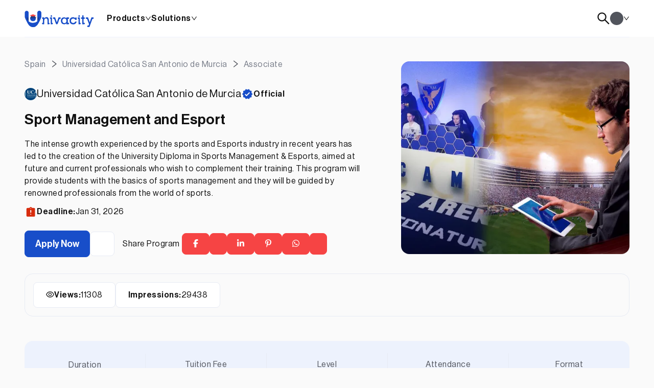

--- FILE ---
content_type: text/html; charset=utf-8
request_url: https://www.univacity.com/en-us/programs/63cd9156ef322a6875948d5a___sport-management-and-esport
body_size: 121298
content:
<!DOCTYPE html><html lang="en" dir="ltr" data-beasties-container><head>
    <meta charset="utf-8">
    <title>Sport Management and Esport - Univacity</title>
    <base href="/en/" target="_blank">
    <meta name="viewport" content="width=device-width, initial-scale=1">
    <style type="text/css" id="fa-auto-css">:root, :host {
  --fa-font-solid: normal 900 1em/1 "Font Awesome 7 Free";
  --fa-font-regular: normal 400 1em/1 "Font Awesome 7 Free";
  --fa-font-light: normal 300 1em/1 "Font Awesome 7 Pro";
  --fa-font-thin: normal 100 1em/1 "Font Awesome 7 Pro";
  --fa-font-duotone: normal 900 1em/1 "Font Awesome 7 Duotone";
  --fa-font-duotone-regular: normal 400 1em/1 "Font Awesome 7 Duotone";
  --fa-font-duotone-light: normal 300 1em/1 "Font Awesome 7 Duotone";
  --fa-font-duotone-thin: normal 100 1em/1 "Font Awesome 7 Duotone";
  --fa-font-brands: normal 400 1em/1 "Font Awesome 7 Brands";
  --fa-font-sharp-solid: normal 900 1em/1 "Font Awesome 7 Sharp";
  --fa-font-sharp-regular: normal 400 1em/1 "Font Awesome 7 Sharp";
  --fa-font-sharp-light: normal 300 1em/1 "Font Awesome 7 Sharp";
  --fa-font-sharp-thin: normal 100 1em/1 "Font Awesome 7 Sharp";
  --fa-font-sharp-duotone-solid: normal 900 1em/1 "Font Awesome 7 Sharp Duotone";
  --fa-font-sharp-duotone-regular: normal 400 1em/1 "Font Awesome 7 Sharp Duotone";
  --fa-font-sharp-duotone-light: normal 300 1em/1 "Font Awesome 7 Sharp Duotone";
  --fa-font-sharp-duotone-thin: normal 100 1em/1 "Font Awesome 7 Sharp Duotone";
  --fa-font-slab-regular: normal 400 1em/1 "Font Awesome 7 Slab";
  --fa-font-slab-press-regular: normal 400 1em/1 "Font Awesome 7 Slab Press";
  --fa-font-whiteboard-semibold: normal 600 1em/1 "Font Awesome 7 Whiteboard";
  --fa-font-thumbprint-light: normal 300 1em/1 "Font Awesome 7 Thumbprint";
  --fa-font-notdog-solid: normal 900 1em/1 "Font Awesome 7 Notdog";
  --fa-font-notdog-duo-solid: normal 900 1em/1 "Font Awesome 7 Notdog Duo";
  --fa-font-etch-solid: normal 900 1em/1 "Font Awesome 7 Etch";
  --fa-font-jelly-regular: normal 400 1em/1 "Font Awesome 7 Jelly";
  --fa-font-jelly-fill-regular: normal 400 1em/1 "Font Awesome 7 Jelly Fill";
  --fa-font-jelly-duo-regular: normal 400 1em/1 "Font Awesome 7 Jelly Duo";
  --fa-font-chisel-regular: normal 400 1em/1 "Font Awesome 7 Chisel";
}

.svg-inline--fa {
  box-sizing: content-box;
  display: var(--fa-display, inline-block);
  height: 1em;
  overflow: visible;
  vertical-align: -0.125em;
  width: var(--fa-width, 1.25em);
}
.svg-inline--fa.fa-2xs {
  vertical-align: 0.1em;
}
.svg-inline--fa.fa-xs {
  vertical-align: 0em;
}
.svg-inline--fa.fa-sm {
  vertical-align: -0.0714285714em;
}
.svg-inline--fa.fa-lg {
  vertical-align: -0.2em;
}
.svg-inline--fa.fa-xl {
  vertical-align: -0.25em;
}
.svg-inline--fa.fa-2xl {
  vertical-align: -0.3125em;
}
.svg-inline--fa.fa-pull-left,
.svg-inline--fa .fa-pull-start {
  float: inline-start;
  margin-inline-end: var(--fa-pull-margin, 0.3em);
}
.svg-inline--fa.fa-pull-right,
.svg-inline--fa .fa-pull-end {
  float: inline-end;
  margin-inline-start: var(--fa-pull-margin, 0.3em);
}
.svg-inline--fa.fa-li {
  width: var(--fa-li-width, 2em);
  inset-inline-start: calc(-1 * var(--fa-li-width, 2em));
  inset-block-start: 0.25em; /* syncing vertical alignment with Web Font rendering */
}

.fa-layers-counter, .fa-layers-text {
  display: inline-block;
  position: absolute;
  text-align: center;
}

.fa-layers {
  display: inline-block;
  height: 1em;
  position: relative;
  text-align: center;
  vertical-align: -0.125em;
  width: var(--fa-width, 1.25em);
}
.fa-layers .svg-inline--fa {
  inset: 0;
  margin: auto;
  position: absolute;
  transform-origin: center center;
}

.fa-layers-text {
  left: 50%;
  top: 50%;
  transform: translate(-50%, -50%);
  transform-origin: center center;
}

.fa-layers-counter {
  background-color: var(--fa-counter-background-color, #ff253a);
  border-radius: var(--fa-counter-border-radius, 1em);
  box-sizing: border-box;
  color: var(--fa-inverse, #fff);
  line-height: var(--fa-counter-line-height, 1);
  max-width: var(--fa-counter-max-width, 5em);
  min-width: var(--fa-counter-min-width, 1.5em);
  overflow: hidden;
  padding: var(--fa-counter-padding, 0.25em 0.5em);
  right: var(--fa-right, 0);
  text-overflow: ellipsis;
  top: var(--fa-top, 0);
  transform: scale(var(--fa-counter-scale, 0.25));
  transform-origin: top right;
}

.fa-layers-bottom-right {
  bottom: var(--fa-bottom, 0);
  right: var(--fa-right, 0);
  top: auto;
  transform: scale(var(--fa-layers-scale, 0.25));
  transform-origin: bottom right;
}

.fa-layers-bottom-left {
  bottom: var(--fa-bottom, 0);
  left: var(--fa-left, 0);
  right: auto;
  top: auto;
  transform: scale(var(--fa-layers-scale, 0.25));
  transform-origin: bottom left;
}

.fa-layers-top-right {
  top: var(--fa-top, 0);
  right: var(--fa-right, 0);
  transform: scale(var(--fa-layers-scale, 0.25));
  transform-origin: top right;
}

.fa-layers-top-left {
  left: var(--fa-left, 0);
  right: auto;
  top: var(--fa-top, 0);
  transform: scale(var(--fa-layers-scale, 0.25));
  transform-origin: top left;
}

.fa-1x {
  font-size: 1em;
}

.fa-2x {
  font-size: 2em;
}

.fa-3x {
  font-size: 3em;
}

.fa-4x {
  font-size: 4em;
}

.fa-5x {
  font-size: 5em;
}

.fa-6x {
  font-size: 6em;
}

.fa-7x {
  font-size: 7em;
}

.fa-8x {
  font-size: 8em;
}

.fa-9x {
  font-size: 9em;
}

.fa-10x {
  font-size: 10em;
}

.fa-2xs {
  font-size: calc(10 / 16 * 1em); /* converts a 10px size into an em-based value that's relative to the scale's 16px base */
  line-height: calc(1 / 10 * 1em); /* sets the line-height of the icon back to that of it's parent */
  vertical-align: calc((6 / 10 - 0.375) * 1em); /* vertically centers the icon taking into account the surrounding text's descender */
}

.fa-xs {
  font-size: calc(12 / 16 * 1em); /* converts a 12px size into an em-based value that's relative to the scale's 16px base */
  line-height: calc(1 / 12 * 1em); /* sets the line-height of the icon back to that of it's parent */
  vertical-align: calc((6 / 12 - 0.375) * 1em); /* vertically centers the icon taking into account the surrounding text's descender */
}

.fa-sm {
  font-size: calc(14 / 16 * 1em); /* converts a 14px size into an em-based value that's relative to the scale's 16px base */
  line-height: calc(1 / 14 * 1em); /* sets the line-height of the icon back to that of it's parent */
  vertical-align: calc((6 / 14 - 0.375) * 1em); /* vertically centers the icon taking into account the surrounding text's descender */
}

.fa-lg {
  font-size: calc(20 / 16 * 1em); /* converts a 20px size into an em-based value that's relative to the scale's 16px base */
  line-height: calc(1 / 20 * 1em); /* sets the line-height of the icon back to that of it's parent */
  vertical-align: calc((6 / 20 - 0.375) * 1em); /* vertically centers the icon taking into account the surrounding text's descender */
}

.fa-xl {
  font-size: calc(24 / 16 * 1em); /* converts a 24px size into an em-based value that's relative to the scale's 16px base */
  line-height: calc(1 / 24 * 1em); /* sets the line-height of the icon back to that of it's parent */
  vertical-align: calc((6 / 24 - 0.375) * 1em); /* vertically centers the icon taking into account the surrounding text's descender */
}

.fa-2xl {
  font-size: calc(32 / 16 * 1em); /* converts a 32px size into an em-based value that's relative to the scale's 16px base */
  line-height: calc(1 / 32 * 1em); /* sets the line-height of the icon back to that of it's parent */
  vertical-align: calc((6 / 32 - 0.375) * 1em); /* vertically centers the icon taking into account the surrounding text's descender */
}

.fa-width-auto {
  --fa-width: auto;
}

.fa-fw,
.fa-width-fixed {
  --fa-width: 1.25em;
}

.fa-ul {
  list-style-type: none;
  margin-inline-start: var(--fa-li-margin, 2.5em);
  padding-inline-start: 0;
}
.fa-ul > li {
  position: relative;
}

.fa-li {
  inset-inline-start: calc(-1 * var(--fa-li-width, 2em));
  position: absolute;
  text-align: center;
  width: var(--fa-li-width, 2em);
  line-height: inherit;
}

/* Heads Up: Bordered Icons will not be supported in the future!
  - This feature will be deprecated in the next major release of Font Awesome (v8)!
  - You may continue to use it in this version *v7), but it will not be supported in Font Awesome v8.
*/
/* Notes:
* --@{v.$css-prefix}-border-width = 1/16 by default (to render as ~1px based on a 16px default font-size)
* --@{v.$css-prefix}-border-padding =
  ** 3/16 for vertical padding (to give ~2px of vertical whitespace around an icon considering it's vertical alignment)
  ** 4/16 for horizontal padding (to give ~4px of horizontal whitespace around an icon)
*/
.fa-border {
  border-color: var(--fa-border-color, #eee);
  border-radius: var(--fa-border-radius, 0.1em);
  border-style: var(--fa-border-style, solid);
  border-width: var(--fa-border-width, 0.0625em);
  box-sizing: var(--fa-border-box-sizing, content-box);
  padding: var(--fa-border-padding, 0.1875em 0.25em);
}

.fa-pull-left,
.fa-pull-start {
  float: inline-start;
  margin-inline-end: var(--fa-pull-margin, 0.3em);
}

.fa-pull-right,
.fa-pull-end {
  float: inline-end;
  margin-inline-start: var(--fa-pull-margin, 0.3em);
}

.fa-beat {
  animation-name: fa-beat;
  animation-delay: var(--fa-animation-delay, 0s);
  animation-direction: var(--fa-animation-direction, normal);
  animation-duration: var(--fa-animation-duration, 1s);
  animation-iteration-count: var(--fa-animation-iteration-count, infinite);
  animation-timing-function: var(--fa-animation-timing, ease-in-out);
}

.fa-bounce {
  animation-name: fa-bounce;
  animation-delay: var(--fa-animation-delay, 0s);
  animation-direction: var(--fa-animation-direction, normal);
  animation-duration: var(--fa-animation-duration, 1s);
  animation-iteration-count: var(--fa-animation-iteration-count, infinite);
  animation-timing-function: var(--fa-animation-timing, cubic-bezier(0.28, 0.84, 0.42, 1));
}

.fa-fade {
  animation-name: fa-fade;
  animation-delay: var(--fa-animation-delay, 0s);
  animation-direction: var(--fa-animation-direction, normal);
  animation-duration: var(--fa-animation-duration, 1s);
  animation-iteration-count: var(--fa-animation-iteration-count, infinite);
  animation-timing-function: var(--fa-animation-timing, cubic-bezier(0.4, 0, 0.6, 1));
}

.fa-beat-fade {
  animation-name: fa-beat-fade;
  animation-delay: var(--fa-animation-delay, 0s);
  animation-direction: var(--fa-animation-direction, normal);
  animation-duration: var(--fa-animation-duration, 1s);
  animation-iteration-count: var(--fa-animation-iteration-count, infinite);
  animation-timing-function: var(--fa-animation-timing, cubic-bezier(0.4, 0, 0.6, 1));
}

.fa-flip {
  animation-name: fa-flip;
  animation-delay: var(--fa-animation-delay, 0s);
  animation-direction: var(--fa-animation-direction, normal);
  animation-duration: var(--fa-animation-duration, 1s);
  animation-iteration-count: var(--fa-animation-iteration-count, infinite);
  animation-timing-function: var(--fa-animation-timing, ease-in-out);
}

.fa-shake {
  animation-name: fa-shake;
  animation-delay: var(--fa-animation-delay, 0s);
  animation-direction: var(--fa-animation-direction, normal);
  animation-duration: var(--fa-animation-duration, 1s);
  animation-iteration-count: var(--fa-animation-iteration-count, infinite);
  animation-timing-function: var(--fa-animation-timing, linear);
}

.fa-spin {
  animation-name: fa-spin;
  animation-delay: var(--fa-animation-delay, 0s);
  animation-direction: var(--fa-animation-direction, normal);
  animation-duration: var(--fa-animation-duration, 2s);
  animation-iteration-count: var(--fa-animation-iteration-count, infinite);
  animation-timing-function: var(--fa-animation-timing, linear);
}

.fa-spin-reverse {
  --fa-animation-direction: reverse;
}

.fa-pulse,
.fa-spin-pulse {
  animation-name: fa-spin;
  animation-direction: var(--fa-animation-direction, normal);
  animation-duration: var(--fa-animation-duration, 1s);
  animation-iteration-count: var(--fa-animation-iteration-count, infinite);
  animation-timing-function: var(--fa-animation-timing, steps(8));
}

@media (prefers-reduced-motion: reduce) {
  .fa-beat,
  .fa-bounce,
  .fa-fade,
  .fa-beat-fade,
  .fa-flip,
  .fa-pulse,
  .fa-shake,
  .fa-spin,
  .fa-spin-pulse {
    animation: none !important;
    transition: none !important;
  }
}
@keyframes fa-beat {
  0%, 90% {
    transform: scale(1);
  }
  45% {
    transform: scale(var(--fa-beat-scale, 1.25));
  }
}
@keyframes fa-bounce {
  0% {
    transform: scale(1, 1) translateY(0);
  }
  10% {
    transform: scale(var(--fa-bounce-start-scale-x, 1.1), var(--fa-bounce-start-scale-y, 0.9)) translateY(0);
  }
  30% {
    transform: scale(var(--fa-bounce-jump-scale-x, 0.9), var(--fa-bounce-jump-scale-y, 1.1)) translateY(var(--fa-bounce-height, -0.5em));
  }
  50% {
    transform: scale(var(--fa-bounce-land-scale-x, 1.05), var(--fa-bounce-land-scale-y, 0.95)) translateY(0);
  }
  57% {
    transform: scale(1, 1) translateY(var(--fa-bounce-rebound, -0.125em));
  }
  64% {
    transform: scale(1, 1) translateY(0);
  }
  100% {
    transform: scale(1, 1) translateY(0);
  }
}
@keyframes fa-fade {
  50% {
    opacity: var(--fa-fade-opacity, 0.4);
  }
}
@keyframes fa-beat-fade {
  0%, 100% {
    opacity: var(--fa-beat-fade-opacity, 0.4);
    transform: scale(1);
  }
  50% {
    opacity: 1;
    transform: scale(var(--fa-beat-fade-scale, 1.125));
  }
}
@keyframes fa-flip {
  50% {
    transform: rotate3d(var(--fa-flip-x, 0), var(--fa-flip-y, 1), var(--fa-flip-z, 0), var(--fa-flip-angle, -180deg));
  }
}
@keyframes fa-shake {
  0% {
    transform: rotate(-15deg);
  }
  4% {
    transform: rotate(15deg);
  }
  8%, 24% {
    transform: rotate(-18deg);
  }
  12%, 28% {
    transform: rotate(18deg);
  }
  16% {
    transform: rotate(-22deg);
  }
  20% {
    transform: rotate(22deg);
  }
  32% {
    transform: rotate(-12deg);
  }
  36% {
    transform: rotate(12deg);
  }
  40%, 100% {
    transform: rotate(0deg);
  }
}
@keyframes fa-spin {
  0% {
    transform: rotate(0deg);
  }
  100% {
    transform: rotate(360deg);
  }
}
.fa-rotate-90 {
  transform: rotate(90deg);
}

.fa-rotate-180 {
  transform: rotate(180deg);
}

.fa-rotate-270 {
  transform: rotate(270deg);
}

.fa-flip-horizontal {
  transform: scale(-1, 1);
}

.fa-flip-vertical {
  transform: scale(1, -1);
}

.fa-flip-both,
.fa-flip-horizontal.fa-flip-vertical {
  transform: scale(-1, -1);
}

.fa-rotate-by {
  transform: rotate(var(--fa-rotate-angle, 0));
}

.svg-inline--fa .fa-primary {
  fill: var(--fa-primary-color, currentColor);
  opacity: var(--fa-primary-opacity, 1);
}

.svg-inline--fa .fa-secondary {
  fill: var(--fa-secondary-color, currentColor);
  opacity: var(--fa-secondary-opacity, 0.4);
}

.svg-inline--fa.fa-swap-opacity .fa-primary {
  opacity: var(--fa-secondary-opacity, 0.4);
}

.svg-inline--fa.fa-swap-opacity .fa-secondary {
  opacity: var(--fa-primary-opacity, 1);
}

.svg-inline--fa mask .fa-primary,
.svg-inline--fa mask .fa-secondary {
  fill: black;
}

.svg-inline--fa.fa-inverse {
  fill: var(--fa-inverse, #fff);
}

.fa-stack {
  display: inline-block;
  height: 2em;
  line-height: 2em;
  position: relative;
  vertical-align: middle;
  width: 2.5em;
}

.fa-inverse {
  color: var(--fa-inverse, #fff);
}

.svg-inline--fa.fa-stack-1x {
  --fa-width: 1.25em;
  height: 1em;
  width: var(--fa-width);
}
.svg-inline--fa.fa-stack-2x {
  --fa-width: 2.5em;
  height: 2em;
  width: var(--fa-width);
}

.fa-stack-1x,
.fa-stack-2x {
  inset: 0;
  margin: auto;
  position: absolute;
  z-index: var(--fa-stack-z-index, auto);
}</style><link href="/en/favicon.ico" rel="icon" type="image/x-icon">
    <link href="/favicon.ico" rel="icon" type="image/x-icon">
    <script async src="https://www.googletagmanager.com/gtag/js?id=G-1Q3MLL8M9S"></script>
    <script>
      window.dataLayer = window.dataLayer || [];
      function gtag() {
        dataLayer.push(arguments);
      }
      gtag('js', new Date());

      gtag('config', 'G-1Q3MLL8M9S');
    </script>
    <link rel="manifest" href="manifest.webmanifest">
    <meta name="theme-color" content="#184EC9">
    <meta name="yandex-verification" content="9d41c5b58a08a4e1">
  <link rel="stylesheet" href="styles-NAHW7YHL.css"><style ng-app-id="ng">.layout[_ngcontent-ng-c2256481006]{min-height:100vh;display:flex;flex-direction:column;align-items:center;max-width:100%}.inner-content[_ngcontent-ng-c2256481006]{padding-top:var(--layout-top-padding);padding-right:var(--layout-sides-padding);padding-left:var(--layout-sides-padding);max-width:1280px}.fullWidth[_ngcontent-ng-c2256481006]{--default-layout-maargin: 0;--content-max-width: 100%}content[_ngcontent-ng-c2256481006]{margin-bottom:var(--content-gap)}nz-header[_ngcontent-ng-c2256481006]{position:fixed;z-index:10}nz-header[_ngcontent-ng-c2256481006], nz-footer[_ngcontent-ng-c2256481006], nz-content[_ngcontent-ng-c2256481006]{width:100%;flex:1;display:flex;flex-direction:column;align-items:center;margin-left:auto;margin-right:auto}.transparent[_ngcontent-ng-c2256481006]{background:transparent;-webkit-backdrop-filter:blur(20px);backdrop-filter:blur(20px)}un-header[_ngcontent-ng-c2256481006], un-footer[_ngcontent-ng-c2256481006], .inner-content[_ngcontent-ng-c2256481006]{max-width:var(--content-max-width);flex:1;width:100%}
/*# sourceMappingURL=default-layout.component-XRKQTV5B.css.map */</style><style ng-app-id="ng">[_nghost-ng-c40389004]{font-weight:600;display:flex;justify-content:flex-start;align-items:center;border-bottom:1px solid var(--layout-header-border-color);z-index:10;gap:32px;color:var(--text-color)}.transparent[_nghost-ng-c40389004]{background:transparent}.logo[_ngcontent-ng-c40389004]{width:136px;height:32px;margin-right:25px;border-radius:0}un-nav[_ngcontent-ng-c40389004], .space[_ngcontent-ng-c40389004]{flex:1;height:100%}.icons-wrapper[_ngcontent-ng-c40389004]{flex:1;display:flex;justify-content:flex-end;align-items:center}.icons[_ngcontent-ng-c40389004]{display:flex;gap:var(--gap-lg);align-items:center;justify-content:flex-end;flex:1;max-width:180px}.icons[_ngcontent-ng-c40389004]   un-icon[_ngcontent-ng-c40389004]{cursor:pointer;touch-action:manipulation;font-size:26px;height:100%;display:flex;justify-content:center;align-items:center}.icons[_ngcontent-ng-c40389004]   un-icon.search-small[_ngcontent-ng-c40389004]{margin-left:auto}.nav[_ngcontent-ng-c40389004]     ul li a.active, .nav[_ngcontent-ng-c40389004]     ul li a:hover{color:var(--primary-color)!important}
/*# sourceMappingURL=header.component-W7KENPQG.css.map */</style><style ng-app-id="ng">[_nghost-ng-c452739914]{display:flex;flex-direction:column}.social-menus[_ngcontent-ng-c452739914], .menu-widgets[_ngcontent-ng-c452739914], .terms-menus[_ngcontent-ng-c452739914]{display:flex;justify-content:space-between;flex-wrap:wrap;gap:var(--gap-lg);border-top:1px solid var(--border-color);padding:24px var(--layout-sides-padding)}.menu-widgets[_ngcontent-ng-c452739914]{padding:var(--layout-sides-padding)}un-footer-nav[_ngcontent-ng-c452739914]{max-width:205px}
/*# sourceMappingURL=footer.component-PORYQBHA.css.map */</style><style ng-app-id="ng">.horizontal-menu[_ngcontent-ng-c3870589079]{display:flex;justify-content:flex-start;align-items:center;gap:var(--gap-lg);list-style:none}.horizontal-menu[_ngcontent-ng-c3870589079]   li[_ngcontent-ng-c3870589079]   a[_ngcontent-ng-c3870589079]{display:flex;align-items:center;gap:8px;white-space:nowrap}.horizontal-menu[_ngcontent-ng-c3870589079]   li[_ngcontent-ng-c3870589079]   a.active[_ngcontent-ng-c3870589079], .horizontal-menu[_ngcontent-ng-c3870589079]   li[_ngcontent-ng-c3870589079]   a[_ngcontent-ng-c3870589079]:hover{color:var(--secondary-color-600)}.horizontal-menu[_ngcontent-ng-c3870589079]   li[_ngcontent-ng-c3870589079]   a.active[_ngcontent-ng-c3870589079]{font-weight:600}.sub-menu[_ngcontent-ng-c3870589079]{display:flex;flex-direction:column;background:var(--bg-color);box-shadow:var(--sub-menu-dropdown-box-shadow);border-radius:16px;padding:12px;gap:var(--gap);list-style:none;max-width:344px}.sub-menu[_ngcontent-ng-c3870589079]   a.default[_ngcontent-ng-c3870589079]{display:flex;gap:var(--gap-md);padding:12px;border-radius:16px}.sub-menu[_ngcontent-ng-c3870589079]   a.default[_ngcontent-ng-c3870589079]:hover, .sub-menu[_ngcontent-ng-c3870589079]   a.default.active[_ngcontent-ng-c3870589079]{background-color:var(--sub-menu-active-bg)}.sub-menu[_ngcontent-ng-c3870589079]   a.default[_ngcontent-ng-c3870589079]   un-icon[_ngcontent-ng-c3870589079]{width:40px;height:40px;border-radius:var(--border-radius);display:flex;align-items:center;justify-content:center;background-color:var(--light-color-500);color:var(--text-color)}.vertical-menu[_ngcontent-ng-c3870589079]{padding:0 var(--layout-sides-padding);list-style:none;display:flex;flex-direction:column}.vertical-menu[_ngcontent-ng-c3870589079]:last-of-type{margin-bottom:160px}.vertical-menu[_ngcontent-ng-c3870589079] > li[_ngcontent-ng-c3870589079]{padding:12px 8px;border-bottom:1px solid var(--border-color-alt)}.vertical-menu[_ngcontent-ng-c3870589079] > li[_ngcontent-ng-c3870589079]   .menu-item[_ngcontent-ng-c3870589079]{display:flex;gap:16px;align-items:center}.vertical-menu[_ngcontent-ng-c3870589079]   .submenu[_ngcontent-ng-c3870589079]{display:flex;flex-direction:column;border-radius:16px;gap:var(--gap);list-style:none}.vertical-menu[_ngcontent-ng-c3870589079]   .submenu[_ngcontent-ng-c3870589079]   a.default[_ngcontent-ng-c3870589079]{display:flex;gap:var(--gap-md);padding:12px;border-radius:16px}.vertical-menu[_ngcontent-ng-c3870589079]   .submenu[_ngcontent-ng-c3870589079]   a.default[_ngcontent-ng-c3870589079]:hover, .vertical-menu[_ngcontent-ng-c3870589079]   .submenu[_ngcontent-ng-c3870589079]   a.default.active[_ngcontent-ng-c3870589079]{background-color:var(--sub-menu-active-bg)}.vertical-menu[_ngcontent-ng-c3870589079]   .submenu[_ngcontent-ng-c3870589079]   a.default[_ngcontent-ng-c3870589079]   un-icon[_ngcontent-ng-c3870589079]{width:40px;height:40px;border-radius:var(--border-radius);display:flex;align-items:center;justify-content:center;background-color:var(--light-color-500);color:var(--text-color)}
/*# sourceMappingURL=nav.component-45JNUUZC.css.map */</style><style ng-app-id="ng">.color{border-radius:50%;width:12px;height:12px;background:#d4a707;display:inline-block}.public{background:#568bf2}.foundation{background:#568b32}.private{background:#f256d0}.hybrid{background:#9b51e0}.e-learning{background:#56ccf2}.on-campus{background:#f2994a}.fall{background:#9e7676}.winter{background:#d6e4e5}.spring{background:#aacb73}.summer{background:#fbc252}.document{background:#184ec9}
/*# sourceMappingURL=icon.component-JXJFTDZB.css.map */
</style><style ng-app-id="ng">li[_ngcontent-ng-c2309609726]   a[_ngcontent-ng-c2309609726], li[_ngcontent-ng-c2309609726]{display:flex;align-items:center;gap:8px}li[_ngcontent-ng-c2309609726]   a[_ngcontent-ng-c2309609726]:hover, li[_ngcontent-ng-c2309609726]:hover{color:var(--primary-color)}a[_ngcontent-ng-c2309609726]{display:flex;align-items:center;justify-content:center;gap:4px}.top-icon[_ngcontent-ng-c2309609726], img[_ngcontent-ng-c2309609726]{width:26px;height:26px;min-width:26px;border-radius:50%;color:var(--user-nav-main-icon-color);background:var(--user-nav-main-icon-bg);display:flex;align-items:center;justify-content:center}
/*# sourceMappingURL=user-nav.component-Z65Y2UPK.css.map */</style><style ng-app-id="ng">.menu-wrapper[_ngcontent-ng-c671460865]{display:flex;flex-direction:column;gap:var(--gap);margin-top:var(--gap-md)}
/*# sourceMappingURL=footer-nav.component-OETFZRRN.css.map */</style><style ng-app-id="ng">a[_ngcontent-ng-c2474227017], li[_ngcontent-ng-c2474227017]{display:flex;align-items:center;gap:8px}a[_ngcontent-ng-c2474227017]{justify-content:center}a[_ngcontent-ng-c2474227017]:hover{color:var(--primary-color-600)}
/*# sourceMappingURL=locale-nav.component-3TA6DVHK.css.map */</style><style ng-app-id="ng">un-program-top-overview[_ngcontent-ng-c3784255762]{margin-bottom:48px}un-program-highlight[_ngcontent-ng-c3784255762]{display:block;margin-bottom:24px}un-program-detail-footer[_ngcontent-ng-c3784255762]{position:fixed;width:100vw;bottom:0;z-index:1000}
/*# sourceMappingURL=program-detail-page.component-JQ25RTQX.css.map */</style><meta property="og:title" content="Sport Management and Esport - Univacity"><meta name="twitter:title" content="Sport Management and Esport - Univacity"><link rel="alternate" hreflang="en" href="https://www.univacity.com/en/programs/63cd9156ef322a6875948d5a___sport-management-and-esport"><link rel="alternate" hreflang="es" href="https://www.univacity.com/es/programs/63cd9156ef322a6875948d5a___sport-management-and-esport"><link rel="alternate" hreflang="tr" href="https://www.univacity.com/tr/programs/63cd9156ef322a6875948d5a___sport-management-and-esport"><link rel="alternate" hreflang="ru" href="https://www.univacity.com/ru/programs/63cd9156ef322a6875948d5a___sport-management-and-esport"><link rel="alternate" hreflang="de" href="https://www.univacity.com/de/programs/63cd9156ef322a6875948d5a___sport-management-and-esport"><link rel="alternate" hreflang="fr" href="https://www.univacity.com/fr/programs/63cd9156ef322a6875948d5a___sport-management-and-esport"><meta name="description" property="description" content="The intense growth experienced by the sports and Esports industry in recent years has led to the creation of the University Diploma in Sports Management &amp; Esports, aimed at future and current professionals who wish to complement their training.
This program will provide students with the basics of sports management and they will be guided by renowned professionals from the world of sports. During the course, students will have contact with leading sports organizations where they will be able to directly observe the practical application of the contents developed in class."><meta property="og:description" content="The intense growth experienced by the sports and Esports industry in recent years has led to the creation of the University Diploma in Sports Management &amp; Esports, aimed at future and current professionals who wish to complement their training.
This program will provide students with the basics of sports management and they will be guided by renowned professionals from the world of sports. During the course, students will have contact with leading sports organizations where they will be able to directly observe the practical application of the contents developed in class."><meta name="twitter:description" content="The intense growth experienced by the sports and Esports industry in recent years has led to the creation of the University Diploma in Sports Management &amp; Esports, aimed at future and current professi"><meta name="twitter:card" content="summary_large_image"><meta name="twitter:site" content="@univacity_"><meta name="twitter:creator" content="@univacity_"><meta property="fb:app_id" content="546685526860610"><meta property="robots" content="index, follow"><meta name="site_name" property="site_name" content="Univacity"><meta property="article:author" content="Univacity"><meta property="og:type" content="article"><meta property="og:site_name" content="Univacity"><meta property="og:locale" content="en"><meta property="og:image" content="https://api.univacity.com/file/v1/bucket/public___fa7d78e5-a8d6-4fd5-ac22-bdb78b116faf_short-course_sport-management-esports.jpg?format=png&amp;width=1080&amp;height=1080"><meta name="twitter:image" content="https://api.univacity.com/file/v1/bucket/public___fa7d78e5-a8d6-4fd5-ac22-bdb78b116faf_short-course_sport-management-esports.jpg?format=png&amp;width=1080&amp;height=1080"><meta property="og:image:alt" content="Sport Management and Esport Cover"><meta property="og:image:width" content="1080"><meta property="og:image:height" content="1080"><meta property="og:image:type" content="image/png"><script type="application/ld+json">{"@context":"https://schema.org/","@type":"ImageObject","contentUrl":"https://api.univacity.com/file/v1/bucket/public___fa7d78e5-a8d6-4fd5-ac22-bdb78b116faf_short-course_sport-management-esports.jpg?format=png&width=1080&height=1080"}</script><meta property="product:price:amount" content="1300"><meta property="product:price:currency" content="EUR"><meta property="article:published_time" content="2023-01-22T19:41:10.561Z"><meta property="article:modified_time" content="2025-12-01T00:00:23.049Z"><script type="application/ld+json">{"@context":"https://schema.org","@type":"Course","name":"Sport Management and Esport - (CERT)","description":"Sport Management and Esport (CERT) - Associate at Universidad Católica San Antonio de Murcia - Overview <h2 class=\"\"><br></h2><h2 class=\"\">Objectives</h2><p>The intense growth experienced by the sports and Esports industry in recent years has led to the creation of the University Diploma in Sports Management &amp; Esports, aimed at future and current professionals who wish to complement their training.</p><p>This program will provide students with the basics of sports management and they will be guided by renowned professionals from the world of sports. During the course, students will have contact with leading sports organizations where they will be able to directly observe the practical application of the contents developed in class.</p><h2 class=\"\">Services Included</h2><ul><li style=\"margin-bottom: 0.5rem;\">1 Professor/tutor for free</li><li style=\"margin-bottom: 0.5rem;\">Accommodation&nbsp;</li><li style=\"margin-bottom: 0.5rem;\">Breakfast and lunch (excluding weekends)</li><li style=\"margin-bottom: 0.5rem;\">Transport Card&nbsp;(Murcia city)</li><li style=\"margin-bottom: 0.5rem;\">Teaching materials</li><li style=\"margin-bottom: 0.5rem;\">UCAM welcome pack</li><li style=\"margin-bottom: 0.5rem;\">Murcia city guided tour</li><li style=\"margin-bottom: 0.5rem;\">UCAM Course Completion Certificate</li><li style=\"margin-bottom: 0.5rem;\">4 company visit&nbsp;</li></ul>; Admission Requirement <p>Applicants must possess a bachelor's degree with CGPA &gt; 2.50/4.00 OR 3.0-3.5/5.00</p><p>A copy of your international Passport Bio-Data Page.</p><p>WAEC Certificate</p><p>Undergraduate Certificate (ND &amp; HND)</p><p>Undergraduate Transcript&nbsp; (ND &amp; HND)</p><p>Passport Photograph</p><p>English Proficiency TOEFL (60 IBT), IELTS (5.5)</p><p>Curriculum Vitae</p><p>Two reference letters.</p><p>Statement of Purpose in English (A letter that states the Applicant’s Purpose for choosing the Program ).</p>","educationalCredentialAwarded":"CERT","educationalLevel":"ASSOCIATE","datePublished":"2023-01-22T19:41:10.561Z","dateCreated":"2023-01-22T19:41:10.561Z","dateModified":"2025-12-01T00:00:23.049Z","image":"https://api.univacity.com/file/v1/bucket/public___fa7d78e5-a8d6-4fd5-ac22-bdb78b116faf_short-course_sport-management-esports.jpg?","abstract":"The intense growth experienced by the sports and Esports industry in recent years has led to the creation of the University Diploma in Sports Management & Esports, aimed at future and current professionals who wish to complement their training.\nThis program will provide students with the basics of sports management and they will be guided by renowned professionals from the world of sports. ","inLanguage":[{"@type":"Language","alternateName":"EN"}],"provider":{"@type":"Organization","name":"Universidad Católica San Antonio de Murcia"},"publisher":{"@type":"Organization","name":"Univacity","sameAs":"https://www.univacity.com"},"hasCourseInstance":[{"@type":"CourseInstance","startDate":"2024-10-02T20:14:47.477Z","endDate":"2024-11-02T20:14:47.477Z","courseMode":["blended"],"courseWorkload":"P1M","offers":{"@type":"Offer","price":1300,"priceCurrency":"EUR"}},{"@type":"CourseInstance","startDate":"2024-10-02T09:31:29.868Z","endDate":"2024-11-02T09:31:29.868Z","courseMode":["blended"],"courseWorkload":"P1M","offers":{"@type":"Offer","price":1300,"priceCurrency":"EUR"}},{"@type":"CourseInstance","startDate":"2025-04-07T15:35:40.651Z","endDate":"2025-05-07T15:35:40.651Z","courseMode":["blended"],"courseWorkload":"P1M","offers":{"@type":"Offer","price":1300,"priceCurrency":"EUR"}},{"@type":"CourseInstance","startDate":"2025-10-06T15:37:59.009Z","endDate":"2025-11-06T15:37:59.009Z","courseMode":["blended"],"courseWorkload":"P1M","offers":{"@type":"Offer","price":1300,"priceCurrency":"EUR"}},{"@type":"CourseInstance","startDate":"2026-04-07T15:35:40.651Z","endDate":"2026-05-07T15:35:40.651Z","courseMode":["blended"],"courseWorkload":"P1M","offers":{"@type":"Offer","price":1300,"priceCurrency":"EUR"}},{"@type":"CourseInstance","startDate":"2026-04-07T15:35:40.651Z","endDate":"2026-05-07T15:35:40.651Z","courseMode":["blended"],"courseWorkload":"P1M","offers":{"@type":"Offer","price":1300,"priceCurrency":"EUR"}},{"@type":"CourseInstance","startDate":"2025-10-02T09:31:29.868Z","endDate":"2025-11-02T09:31:29.868Z","courseMode":["blended"],"courseWorkload":"P1M","offers":{"@type":"Offer","price":1300,"priceCurrency":"EUR"}},{"@type":"CourseInstance","startDate":"2025-10-02T09:31:29.868Z","endDate":"2025-11-02T09:31:29.868Z","courseMode":["blended"],"courseWorkload":"P1M","offers":{"@type":"Offer","price":1300,"priceCurrency":"EUR"}},{"@type":"CourseInstance","startDate":"2025-10-02T20:14:47.477Z","endDate":"2025-11-02T20:14:47.477Z","courseMode":["blended"],"courseWorkload":"P1M","offers":{"@type":"Offer","price":1300,"priceCurrency":"EUR"}},{"@type":"CourseInstance","startDate":"2027-04-07T15:35:40.651Z","endDate":"2027-05-07T15:35:40.651Z","courseMode":["blended"],"courseWorkload":"P1M","offers":{"@type":"Offer","price":1300,"priceCurrency":"EUR"}},{"@type":"CourseInstance","startDate":"2027-04-07T15:35:40.651Z","endDate":"2027-05-07T15:35:40.651Z","courseMode":["blended"],"courseWorkload":"P1M","offers":{"@type":"Offer","price":1300,"priceCurrency":"EUR"}},{"@type":"CourseInstance","startDate":"2025-10-02T20:14:47.477Z","endDate":"2025-11-02T20:14:47.477Z","courseMode":["blended"],"courseWorkload":"P1M","offers":{"@type":"Offer","price":1300,"priceCurrency":"EUR"}},{"@type":"CourseInstance","startDate":"2027-04-07T15:35:40.651Z","endDate":"2027-05-07T15:35:40.651Z","courseMode":["blended"],"courseWorkload":"P1M","offers":{"@type":"Offer","price":1300,"priceCurrency":"EUR"}},{"@type":"CourseInstance","startDate":"2027-04-07T15:35:40.651Z","endDate":"2027-05-07T15:35:40.651Z","courseMode":["blended"],"courseWorkload":"P1M","offers":{"@type":"Offer","price":1300,"priceCurrency":"EUR"}},{"@type":"CourseInstance","startDate":"2025-10-06T12:48:41.607Z","endDate":"2025-11-06T12:48:41.607Z","courseMode":["blended"],"courseWorkload":"P1M","offers":{"@type":"Offer","price":1300,"priceCurrency":"EUR"}},{"@type":"CourseInstance","startDate":"2026-10-06T15:37:59.009Z","endDate":"2026-11-06T15:37:59.009Z","courseMode":["blended"],"courseWorkload":"P1M","offers":{"@type":"Offer","price":1300,"priceCurrency":"EUR"}},{"@type":"CourseInstance","startDate":"2026-10-06T12:48:41.607Z","endDate":"2026-11-06T12:48:41.607Z","courseMode":["blended"],"courseWorkload":"P1M","offers":{"@type":"Offer","price":1300,"priceCurrency":"EUR"}},{"@type":"CourseInstance","startDate":"2026-10-02T09:31:29.868Z","endDate":"2026-11-02T09:31:29.868Z","courseMode":["blended"],"courseWorkload":"P1M","offers":{"@type":"Offer","price":1300,"priceCurrency":"EUR"}},{"@type":"CourseInstance","startDate":"2026-10-02T09:31:29.868Z","endDate":"2026-11-02T09:31:29.868Z","courseMode":["blended"],"courseWorkload":"P1M","offers":{"@type":"Offer","price":1300,"priceCurrency":"EUR"}},{"@type":"CourseInstance","startDate":"2028-04-07T15:35:40.651Z","endDate":"2028-05-07T15:35:40.651Z","courseMode":["blended"],"courseWorkload":"P1M","offers":{"@type":"Offer","price":1300,"priceCurrency":"EUR"}},{"@type":"CourseInstance","startDate":"2028-04-07T15:35:40.651Z","endDate":"2028-05-07T15:35:40.651Z","courseMode":["blended"],"courseWorkload":"P1M","offers":{"@type":"Offer","price":1300,"priceCurrency":"EUR"}},{"@type":"CourseInstance","startDate":"2028-04-07T15:35:40.651Z","endDate":"2028-05-07T15:35:40.651Z","courseMode":["blended"],"courseWorkload":"P1M","offers":{"@type":"Offer","price":1300,"priceCurrency":"EUR"}},{"@type":"CourseInstance","startDate":"2028-04-07T15:35:40.651Z","endDate":"2028-05-07T15:35:40.651Z","courseMode":["blended"],"courseWorkload":"P1M","offers":{"@type":"Offer","price":1300,"priceCurrency":"EUR"}},{"@type":"CourseInstance","startDate":"2026-10-02T20:14:47.477Z","endDate":"2026-11-02T20:14:47.477Z","courseMode":["blended"],"courseWorkload":"P1M","offers":{"@type":"Offer","price":1300,"priceCurrency":"EUR"}},{"@type":"CourseInstance","startDate":"2026-10-02T20:14:47.477Z","endDate":"2026-11-02T20:14:47.477Z","courseMode":["blended"],"courseWorkload":"P1M","offers":{"@type":"Offer","price":1300,"priceCurrency":"EUR"}},{"@type":"CourseInstance","startDate":"2028-04-07T15:35:40.651Z","endDate":"2028-05-07T15:35:40.651Z","courseMode":["blended"],"courseWorkload":"P1M","offers":{"@type":"Offer","price":1300,"priceCurrency":"EUR"}},{"@type":"CourseInstance","startDate":"2026-10-02T20:14:47.477Z","endDate":"2026-11-02T20:14:47.477Z","courseMode":["blended"],"courseWorkload":"P1M","offers":{"@type":"Offer","price":1300,"priceCurrency":"EUR"}},{"@type":"CourseInstance","startDate":"2028-04-07T15:35:40.651Z","endDate":"2028-05-07T15:35:40.651Z","courseMode":["blended"],"courseWorkload":"P1M","offers":{"@type":"Offer","price":1300,"priceCurrency":"EUR"}},{"@type":"CourseInstance","startDate":"2028-04-07T15:35:40.651Z","endDate":"2028-05-07T15:35:40.651Z","courseMode":["blended"],"courseWorkload":"P1M","offers":{"@type":"Offer","price":1300,"priceCurrency":"EUR"}},{"@type":"CourseInstance","startDate":"2026-10-02T20:14:47.477Z","endDate":"2026-11-02T20:14:47.477Z","courseMode":["blended"],"courseWorkload":"P1M","offers":{"@type":"Offer","price":1300,"priceCurrency":"EUR"}},{"@type":"CourseInstance","startDate":"2028-04-07T15:35:40.651Z","endDate":"2028-05-07T15:35:40.651Z","courseMode":["blended"],"courseWorkload":"P1M","offers":{"@type":"Offer","price":1300,"priceCurrency":"EUR"}}],"offers":[{"@type":"Offer","category":"International Tuition","priceSpecification":{"@type":"PriceSpecification","price":1300,"priceCurrency":"EUR"}}]}</script><style ng-app-id="ng">[_nghost-ng-c2925237555]{overflow:hidden;display:grid;gap:var(--gap-lg)}.program-overview[_ngcontent-ng-c2925237555]   nz-breadcrumb[_ngcontent-ng-c2925237555]{margin-bottom:var(--gap-lg)}.program-overview[_ngcontent-ng-c2925237555]   .organisation-name[_ngcontent-ng-c2925237555]{display:flex;align-items:center;gap:var(--gap-md);margin-bottom:var(--gap-md)}.program-overview[_ngcontent-ng-c2925237555]   .organisation-name[_ngcontent-ng-c2925237555]   img[_ngcontent-ng-c2925237555]{border-radius:50%}.program-overview[_ngcontent-ng-c2925237555]   .program-name[_ngcontent-ng-c2925237555]{margin-bottom:var(--gap-md)}.program-overview[_ngcontent-ng-c2925237555]   .program-short-desc[_ngcontent-ng-c2925237555]{margin-bottom:12px}.program-overview[_ngcontent-ng-c2925237555]   .program-deadline[_ngcontent-ng-c2925237555]{display:flex;gap:var(--gap);align-items:center;margin-bottom:24px}.program-overview[_ngcontent-ng-c2925237555]   .program-cover[_ngcontent-ng-c2925237555]{display:flex;justify-content:center}.program-overview[_ngcontent-ng-c2925237555]   .program-cover[_ngcontent-ng-c2925237555]   .play-overlay[_ngcontent-ng-c2925237555]{display:flex;justify-content:center;align-items:center;object-fit:cover;height:auto;width:100%;max-width:528px;max-height:446px;aspect-ratio:528/446}.program-overview[_ngcontent-ng-c2925237555]   .program-cover[_ngcontent-ng-c2925237555]   .play-overlay[_ngcontent-ng-c2925237555]   .cover-img[_ngcontent-ng-c2925237555]{width:100%;height:auto;object-fit:cover;border-radius:var(--border-radius-img)}.program-overview[_ngcontent-ng-c2925237555]   .program-cover[_ngcontent-ng-c2925237555]   un-icon[_ngcontent-ng-c2925237555]{position:absolute;cursor:pointer;font-size:50px;color:var(--white);border-radius:50%;background-color:var(--secondary-color)}.program-overview[_ngcontent-ng-c2925237555]   .actions[_ngcontent-ng-c2925237555]{display:flex;align-items:center;gap:var(--gap-md);flex-wrap:wrap}.program-overview[_ngcontent-ng-c2925237555]   .actions[_ngcontent-ng-c2925237555]   un-favourite-icon[_ngcontent-ng-c2925237555]{width:48px;height:48px;margin-right:var(--gap-md);border:1px solid var(--border-color)}.program-overview[_ngcontent-ng-c2925237555]   .actions[_ngcontent-ng-c2925237555]   un-favourite-icon.small[_ngcontent-ng-c2925237555]{border:none;width:auto;height:auto}.program-stats[_ngcontent-ng-c2925237555]{display:flex;gap:var(--gap-md);align-items:center;justify-content:space-between;flex-wrap:wrap;border:1px solid var(--border-color);box-shadow:var(--card-box-shadow);border-radius:16px;padding:16px}.program-stats[_ngcontent-ng-c2925237555]   .inner[_ngcontent-ng-c2925237555]{display:flex;gap:var(--gap-md);align-items:center;flex-wrap:wrap}.program-stats[_ngcontent-ng-c2925237555]   .inner[_ngcontent-ng-c2925237555]   un-program-admin-actions[_ngcontent-ng-c2925237555]{min-width:220px}.program-stats[_ngcontent-ng-c2925237555]   .inner[_ngcontent-ng-c2925237555]   .stat[_ngcontent-ng-c2925237555]{display:flex;gap:var(--gap);background:var(--bg-color);padding:12px 24px;border-radius:8px;border:1px solid var(--border-color);flex:1;min-width:fit-content}
/*# sourceMappingURL=program-top-overview.component-Z5GF4FWR.css.map */</style><style ng-app-id="ng">.program-info-wrapper[_ngcontent-ng-c3933876594]{display:flex;flex-wrap:wrap;align-items:center;justify-content:space-between;gap:16px;padding:24px 0;background:var(--detail-page-info-bg);border-radius:16px}.program-info-wrapper[_ngcontent-ng-c3933876594]   .program-info[_ngcontent-ng-c3933876594]{display:flex;flex-direction:column;align-items:center;justify-content:center;flex-grow:1;flex-basis:0;padding:10px;border-right:1px solid var(--border-color);white-space:nowrap}.program-info-wrapper[_ngcontent-ng-c3933876594]   .program-info[_ngcontent-ng-c3933876594]:last-of-type{border-right:none}.program-info-wrapper[_ngcontent-ng-c3933876594]   .program-info[_ngcontent-ng-c3933876594]   un-icon[_ngcontent-ng-c3933876594]{margin-right:12px}.program-info-wrapper[_ngcontent-ng-c3933876594]   .program-info[_ngcontent-ng-c3933876594]   .heading[_ngcontent-ng-c3933876594]{color:var(--detail-page-highlight-text-color)}
/*# sourceMappingURL=program-highlight.component-3G2AGUTE.css.map */</style><style ng-app-id="ng">.nav-bar[_ngcontent-ng-c1283080049]{display:flex;justify-content:space-between;align-items:center;border-top:1px solid var(--border-color);border-bottom:1px solid var(--border-color);position:sticky;top:73px;background-color:var(--body-bg-color);z-index:1000;margin-bottom:48px;margin-right:var(--layout-sides-padding-remove);margin-left:var(--layout-sides-padding-remove);padding-left:var(--layout-sides-padding);padding-right:var(--layout-sides-padding)}.nav-bar[_ngcontent-ng-c1283080049]   un-nav[_ngcontent-ng-c1283080049]{padding:16px 0;overflow:hidden}.nav-bar[_ngcontent-ng-c1283080049]   .apply[_ngcontent-ng-c1283080049]{height:77px;background-color:var(--primary-color);display:flex;justify-content:center;align-items:center;flex-direction:column;padding:0 32px;color:var(--white);cursor:pointer;touch-action:manipulation}main[_ngcontent-ng-c1283080049]{--info-gap: 85px;display:flex;gap:var(--info-gap)}main.small[_ngcontent-ng-c1283080049], main.medium[_ngcontent-ng-c1283080049]{--info-gap: 32px}main[_ngcontent-ng-c1283080049]   .content[_ngcontent-ng-c1283080049]{flex:1;overflow:hidden}main[_ngcontent-ng-c1283080049]   section[_ngcontent-ng-c1283080049]{padding:var(--padding-lg) 0;border-bottom:1px solid var(--border-color)}main[_ngcontent-ng-c1283080049]   section[_ngcontent-ng-c1283080049]:first-of-type{padding-top:0}main[_ngcontent-ng-c1283080049]   section[_ngcontent-ng-c1283080049]   h3[_ngcontent-ng-c1283080049]{margin-bottom:12px}main[_ngcontent-ng-c1283080049]   section.fees[_ngcontent-ng-c1283080049]{border-bottom:none}main[_ngcontent-ng-c1283080049]   section.fees[_ngcontent-ng-c1283080049]   .content[_ngcontent-ng-c1283080049]{margin-bottom:24px}main[_ngcontent-ng-c1283080049]   section.fees[_ngcontent-ng-c1283080049]   .program-fees[_ngcontent-ng-c1283080049]{display:flex;border-radius:var(--border-radius);flex-wrap:wrap}main[_ngcontent-ng-c1283080049]   section.fees[_ngcontent-ng-c1283080049]   .program-fees[_ngcontent-ng-c1283080049]   un-cost-widget[_ngcontent-ng-c1283080049]{border:1px solid var(--border-color);flex:1;padding:28px 16px;min-width:fit-content}main[_ngcontent-ng-c1283080049]   un-program-sidebar-widget[_ngcontent-ng-c1283080049]{position:sticky;top:160px;height:100%;min-width:300px}.addition-information[_ngcontent-ng-c1283080049]{--info-wrapper-gap: 85px;display:flex;flex-direction:column;justify-content:center;align-items:flex-start;gap:var(--gap-md);background-color:var(--bg-color);margin-top:48px;padding:48px 0;margin-right:var(--layout-sides-padding-remove);margin-left:var(--layout-sides-padding-remove);padding-left:var(--layout-sides-padding);padding-right:var(--layout-sides-padding)}.addition-information.small[_ngcontent-ng-c1283080049], .addition-information.medium[_ngcontent-ng-c1283080049]{--info-wrapper-gap: 64px}.addition-information[_ngcontent-ng-c1283080049]   .content[_ngcontent-ng-c1283080049]{max-width:776px}.addition-information[_ngcontent-ng-c1283080049]   .actions[_ngcontent-ng-c1283080049]{display:flex;gap:24px;align-items:center}.addition-information[_ngcontent-ng-c1283080049]   .actions[_ngcontent-ng-c1283080049]   a[_ngcontent-ng-c1283080049]{display:flex;gap:var(--gap)}.addition-information[_ngcontent-ng-c1283080049]   .info-wrapper[_ngcontent-ng-c1283080049]{display:flex;gap:var(--info-wrapper-gap);row-gap:16px;flex-wrap:wrap;margin-top:16px}.addition-information[_ngcontent-ng-c1283080049]   .info-wrapper[_ngcontent-ng-c1283080049]   .box[_ngcontent-ng-c1283080049]{display:flex;flex-direction:column;gap:8px;min-width:200px}.addition-information[_ngcontent-ng-c1283080049]   .info-wrapper[_ngcontent-ng-c1283080049]   .box[_ngcontent-ng-c1283080049]:last-of-type{flex:1}.addition-information[_ngcontent-ng-c1283080049]   .info-wrapper[_ngcontent-ng-c1283080049]   .box[_ngcontent-ng-c1283080049]   .info[_ngcontent-ng-c1283080049]{display:grid;grid-template-columns:minmax(auto,156px) 1fr;gap:32px}.addition-information[_ngcontent-ng-c1283080049]   .info-wrapper[_ngcontent-ng-c1283080049]   .box[_ngcontent-ng-c1283080049]   .info[_ngcontent-ng-c1283080049]   .title[_ngcontent-ng-c1283080049]{color:var(--detail-page-extra-title-font-color)}
/*# sourceMappingURL=program-info-tab.component-AGMNN3J3.css.map */</style><style ng-app-id="ng">[_nghost-ng-c2023435549]{display:flex;justify-content:space-between;gap:var(--gap);background-color:var(--bg-color);border-top:1px solid var(--border-color-alt);margin-left:var(--layout-sides-padding-remove);margin-right:var(--layout-sides-padding-remove);padding:16px var(--layout-sides-padding)}.divider[_ngcontent-ng-c2023435549]{border-right:1px solid var(--border-color-alt)}.info-wrapper[_ngcontent-ng-c2023435549]{display:flex;align-items:center;gap:16px}.info-wrapper[_ngcontent-ng-c2023435549]   .info[_ngcontent-ng-c2023435549]{display:grid;gap:6px}.info-wrapper[_ngcontent-ng-c2023435549]   .info[_ngcontent-ng-c2023435549]   .deadline[_ngcontent-ng-c2023435549]{display:flex;align-items:center;gap:var(--gap)}.info-wrapper[_ngcontent-ng-c2023435549]   un-icon[type=read][_ngcontent-ng-c2023435549]{font-size:22px}
/*# sourceMappingURL=program-detail-footer.component-45FGNGPY.css.map */</style><style ng-app-id="ng">[_nghost-ng-c841825495]{cursor:pointer;touch-action:manipulation;min-width:36px;min-height:32px;display:flex;background:var(--bg-color);border-radius:var(--border-radius);align-items:center;justify-content:center}.isFavourite[_ngcontent-ng-c841825495]{color:var(--secondary-color)}
/*# sourceMappingURL=favourite-icon.component-F6ZDYPGL.css.map */</style><style ng-app-id="ng">[_nghost-ng-c3230444132]{display:flex;align-items:center;gap:var(--gap)}[_nghost-ng-c3230444132]   .share-text[_ngcontent-ng-c3230444132]{margin-right:4px}
/*# sourceMappingURL=share.component-JK4GKFCP.css.map */</style><style ng-app-id="ng">.btn-fullwidth[_nghost-ng-c621237121]{width:100%}.btn-fullwidth[_nghost-ng-c621237121]   button[_ngcontent-ng-c621237121], .btn-fullwidth[_nghost-ng-c621237121]   a[_ngcontent-ng-c621237121]{width:100%}
/*# sourceMappingURL=button.component-EKXROMA2.css.map */</style><style ng-app-id="ng">.ql-container.ngx-quill-view{border:0}
</style><style ng-app-id="ng">.cost-card[_ngcontent-ng-c1784788693], .cost[_ngcontent-ng-c1784788693]{display:flex;align-items:center;justify-content:center;flex-direction:column;gap:12px}.cost-card.small[_ngcontent-ng-c1784788693]{flex-direction:row;justify-content:flex-start}.cost-card.small[_ngcontent-ng-c1784788693]   un-icon[_ngcontent-ng-c1784788693]{font-size:18px}.cost-card[_ngcontent-ng-c1784788693]   un-icon[_ngcontent-ng-c1784788693]{font-size:26px;margin-bottom:6px;color:var(--secondary-color)}.cost.small[_ngcontent-ng-c1784788693]{align-items:flex-start}.cost[_ngcontent-ng-c1784788693]   .title[_ngcontent-ng-c1784788693]{color:var(--cost-widget-font-color)}.amount[_ngcontent-ng-c1784788693]{display:flex;gap:var(--gap);flex-wrap:wrap}
/*# sourceMappingURL=cost-widget.component-TX6TSNQD.css.map */</style><style ng-app-id="ng">[_nghost-ng-c1767263023]{display:block}aside[_ngcontent-ng-c1767263023]{padding:16px 24px 32px;border:1px solid var(--border-color-alt);border-radius:var(--border-radius-md);background:var(--bg-color)}.wrapper[_ngcontent-ng-c1767263023]{display:flex;gap:var(--gap-md);align-items:center;border-bottom:1px solid var(--border-color-alt);padding:12px 0}.wrapper[_ngcontent-ng-c1767263023]   un-icon[_ngcontent-ng-c1767263023]{font-size:26px;color:var(--secondary-color)}.wrapper[_ngcontent-ng-c1767263023]   .info[_ngcontent-ng-c1767263023]{display:flex;flex-direction:column;gap:8px}.wrapper[_ngcontent-ng-c1767263023]   .info[_ngcontent-ng-c1767263023]   span[_ngcontent-ng-c1767263023]:first-of-type{color:var(--detail-page-sidebar-widget-title-font-color)}.wrapper[_ngcontent-ng-c1767263023]   .info[_ngcontent-ng-c1767263023]   .languages[_ngcontent-ng-c1767263023]{display:flex;gap:var(--gap);flex-wrap:wrap}.wrapper[_ngcontent-ng-c1767263023]   .info[_ngcontent-ng-c1767263023]   .languages[_ngcontent-ng-c1767263023]   .language[_ngcontent-ng-c1767263023]{display:flex;align-items:baseline;gap:4px}.actions[_ngcontent-ng-c1767263023]{margin-top:24px;display:flex;gap:28px;justify-content:center}
/*# sourceMappingURL=program-sidebar-widget.component-WLHRHWPW.css.map */</style></head>
  <body class="color-scheme-undefined color-scheme-light"><!--nghm-->
    <un-root ng-version="20.2.4" ngh="6" ng-server-context="ssr"><router-outlet></router-outlet><un-default-layout _nghost-ng-c2256481006 class="ng-star-inserted" ngh="5"><nz-layout _ngcontent-ng-c2256481006 class="ant-layout layout" ngh="0"><nz-header _ngcontent-ng-c2256481006 class="ant-layout-header" ngh="0"><un-header _ngcontent-ng-c2256481006 _nghost-ng-c40389004 ngh="3"><a _ngcontent-ng-c40389004 routerlink="/" href="/en-us/"><img _ngcontent-ng-c40389004 alt="Univacity Logo" class="logo" src="/assets/images/logos/logo-light.svg"></a><un-nav _ngcontent-ng-c40389004 class="nav h-sm h-md" _nghost-ng-c3870589079 ngh="2"><ul _ngcontent-ng-c3870589079 class="horizontal-menu ng-star-inserted"><li _ngcontent-ng-c3870589079 class="ng-star-inserted"><!----><!----><a _ngcontent-ng-c3870589079 nz-dropdown nztrigger="hover" class="ant-dropdown-trigger ant-dropdown-link ng-star-inserted"><!----><span _ngcontent-ng-c3870589079>Products </span><un-icon _ngcontent-ng-c3870589079 type="down" theme="outline" class="t-tiny ng-star-inserted" ngh="1"><span nz-icon class="anticon anticon-down ng-star-inserted"><svg viewBox="64 64 896 896" focusable="false" fill="currentColor" width="1em" height="1em" data-icon="down" aria-hidden="true" class=""><path d="M884 256h-75c-5.1 0-9.9 2.5-12.9 6.6L512 654.2 227.9 262.6c-3-4.1-7.8-6.6-12.9-6.6h-75c-6.5 0-10.3 7.4-6.5 12.7l352.6 486.1c12.8 17.6 39 17.6 51.7 0l352.6-486.1c3.9-5.3.1-12.7-6.4-12.7z"/></svg></span><!----><!----><!----><!----></un-icon><!----></a><!----><!----><!----></li><li _ngcontent-ng-c3870589079 class="ng-star-inserted"><!----><!----><a _ngcontent-ng-c3870589079 nz-dropdown nztrigger="hover" class="ant-dropdown-trigger ant-dropdown-link ng-star-inserted"><!----><span _ngcontent-ng-c3870589079>Solutions </span><un-icon _ngcontent-ng-c3870589079 type="down" theme="outline" class="t-tiny ng-star-inserted" ngh="1"><span nz-icon class="anticon anticon-down ng-star-inserted"><svg viewBox="64 64 896 896" focusable="false" fill="currentColor" width="1em" height="1em" data-icon="down" aria-hidden="true" class=""><path d="M884 256h-75c-5.1 0-9.9 2.5-12.9 6.6L512 654.2 227.9 262.6c-3-4.1-7.8-6.6-12.9-6.6h-75c-6.5 0-10.3 7.4-6.5 12.7l352.6 486.1c12.8 17.6 39 17.6 51.7 0l352.6-486.1c3.9-5.3.1-12.7-6.4-12.7z"/></svg></span><!----><!----><!----><!----></un-icon><!----></a><!----><!----><!----></li><!----></ul><!----><!----></un-nav><div _ngcontent-ng-c40389004 class="icons-wrapper"><div _ngcontent-ng-c40389004 class="icons"><a _ngcontent-ng-c40389004><un-icon _ngcontent-ng-c40389004 type="search" theme="outline" class="h-sm" ngh="1"><span nz-icon class="anticon anticon-search ng-star-inserted"><svg viewBox="64 64 896 896" focusable="false" fill="currentColor" width="1em" height="1em" data-icon="search" aria-hidden="true" class=""><path d="M909.6 854.5L649.9 594.8C690.2 542.7 712 479 712 412c0-80.2-31.3-155.4-87.9-212.1-56.6-56.7-132-87.9-212.1-87.9s-155.5 31.3-212.1 87.9C143.2 256.5 112 331.8 112 412c0 80.1 31.3 155.5 87.9 212.1C256.5 680.8 331.8 712 412 712c67 0 130.6-21.8 182.7-62l259.7 259.6a8.2 8.2 0 0011.6 0l43.6-43.5a8.2 8.2 0 000-11.6zM570.4 570.4C528 612.7 471.8 636 412 636s-116-23.3-158.4-65.6C211.3 528 188 471.8 188 412s23.3-116.1 65.6-158.4C296 211.3 352.2 188 412 188s116.1 23.2 158.4 65.6S636 352.2 636 412s-23.3 116.1-65.6 158.4z"/></svg></span><!----><!----><!----><!----></un-icon></a><!----><un-user-nav _ngcontent-ng-c40389004 class="h-sm" _nghost-ng-c2309609726 ngskiphydration><a _ngcontent-ng-c2309609726 nz-dropdown nztrigger="click" class="ant-dropdown-trigger ant-dropdown-link"><!----><un-icon _ngcontent-ng-c2309609726 type="user" theme="outline" class="top-icon ng-star-inserted"><span nz-icon class="anticon anticon-user ng-star-inserted"></span><!----><!----><!----><!----></un-icon><!----><!----><un-icon _ngcontent-ng-c2309609726 type="down" theme="outline" class="t-tiny"><span nz-icon class="anticon anticon-down ng-star-inserted"><svg viewBox="64 64 896 896" focusable="false" fill="currentColor" width="1em" height="1em" data-icon="down" aria-hidden="true" class=""><path d="M884 256h-75c-5.1 0-9.9 2.5-12.9 6.6L512 654.2 227.9 262.6c-3-4.1-7.8-6.6-12.9-6.6h-75c-6.5 0-10.3 7.4-6.5 12.7l352.6 486.1c12.8 17.6 39 17.6 51.7 0l352.6-486.1c3.9-5.3.1-12.7-6.4-12.7z"/></svg></span><!----><!----><!----><!----></un-icon></a><!----><!----></un-user-nav><a _ngcontent-ng-c40389004><un-icon _ngcontent-ng-c40389004 type="search" theme="outline" class="search-small h-md h-lg" ngh="1"><span nz-icon class="anticon anticon-search ng-star-inserted"><svg viewBox="64 64 896 896" focusable="false" fill="currentColor" width="1em" height="1em" data-icon="search" aria-hidden="true" class=""><path d="M909.6 854.5L649.9 594.8C690.2 542.7 712 479 712 412c0-80.2-31.3-155.4-87.9-212.1-56.6-56.7-132-87.9-212.1-87.9s-155.5 31.3-212.1 87.9C143.2 256.5 112 331.8 112 412c0 80.1 31.3 155.5 87.9 212.1C256.5 680.8 331.8 712 412 712c67 0 130.6-21.8 182.7-62l259.7 259.6a8.2 8.2 0 0011.6 0l43.6-43.5a8.2 8.2 0 000-11.6zM570.4 570.4C528 612.7 471.8 636 412 636s-116-23.3-158.4-65.6C211.3 528 188 471.8 188 412s23.3-116.1 65.6-158.4C296 211.3 352.2 188 412 188s116.1 23.2 158.4 65.6S636 352.2 636 412s-23.3 116.1-65.6 158.4z"/></svg></span><!----><!----><!----><!----></un-icon></a><un-icon _ngcontent-ng-c40389004 type="menu" theme="outline" class="h-lg" ngh="1"><span nz-icon class="anticon anticon-menu ng-star-inserted"></span><!----><!----><!----><!----></un-icon></div></div></un-header></nz-header><nz-content _ngcontent-ng-c2256481006 class="ant-layout-content" ngh="0"><section _ngcontent-ng-c2256481006 class="inner-content"><router-outlet _ngcontent-ng-c2256481006></router-outlet><un-program-detail-page _nghost-ng-c3784255762 class="ng-star-inserted" ngh="4"><main _ngcontent-ng-c3784255762 class="ng-star-inserted"><un-program-top-overview _ngcontent-ng-c3784255762 _nghost-ng-c2925237555 ngskiphydration><header _ngcontent-ng-c2925237555 nz-row class="ant-row program-overview" style="margin-left: -40px; margin-right: -40px; margin-top: -20px; margin-bottom: -20px;"><div _ngcontent-ng-c2925237555 nz-col nzxs="24" nzsm="24" nzmd="14" class="program-info ant-col ant-col-xs-24 ant-col-sm-24 ant-col-md-14" style="padding-left: 40px; padding-right: 40px; padding-top: 20px; padding-bottom: 20px;"><nz-breadcrumb _ngcontent-ng-c2925237555 class="ant-breadcrumb ng-star-inserted"><nz-breadcrumb-item _ngcontent-ng-c2925237555><!----><span class="ant-breadcrumb-link ng-star-inserted"><a _ngcontent-ng-c2925237555 href="/en-us/programs/search?country=ES" class="ng-star-inserted"><span _ngcontent-ng-c2925237555>Spain</span></a><!----></span><!----><!----><nz-breadcrumb-separator class="ant-breadcrumb-separator ng-star-inserted"><un-icon _ngcontent-ng-c2925237555 type="right" theme="outline" class="ng-star-inserted"><span nz-icon class="anticon anticon-right ng-star-inserted"><svg viewBox="64 64 896 896" focusable="false" fill="currentColor" width="1em" height="1em" data-icon="right" aria-hidden="true" class=""><path d="M765.7 486.8L314.9 134.7A7.97 7.97 0 00302 141v77.3c0 4.9 2.3 9.6 6.1 12.6l360 281.1-360 281.1c-3.9 3-6.1 7.7-6.1 12.6V883c0 6.7 7.7 10.4 12.9 6.3l450.8-352.1a31.96 31.96 0 000-50.4z"/></svg></span><!----><!----><!----><!----></un-icon><!----></nz-breadcrumb-separator><!----><!----></nz-breadcrumb-item><nz-breadcrumb-item _ngcontent-ng-c2925237555><!----><span class="ant-breadcrumb-link ng-star-inserted"><a _ngcontent-ng-c2925237555 href="/en-us/institutes/ucam"><span _ngcontent-ng-c2925237555>Universidad Católica San Antonio de Murcia</span></a></span><!----><!----><nz-breadcrumb-separator class="ant-breadcrumb-separator ng-star-inserted"><un-icon _ngcontent-ng-c2925237555 type="right" theme="outline" class="ng-star-inserted"><span nz-icon class="anticon anticon-right ng-star-inserted"><svg viewBox="64 64 896 896" focusable="false" fill="currentColor" width="1em" height="1em" data-icon="right" aria-hidden="true" class=""><path d="M765.7 486.8L314.9 134.7A7.97 7.97 0 00302 141v77.3c0 4.9 2.3 9.6 6.1 12.6l360 281.1-360 281.1c-3.9 3-6.1 7.7-6.1 12.6V883c0 6.7 7.7 10.4 12.9 6.3l450.8-352.1a31.96 31.96 0 000-50.4z"/></svg></span><!----><!----><!----><!----></un-icon><!----></nz-breadcrumb-separator><!----><!----></nz-breadcrumb-item><nz-breadcrumb-item _ngcontent-ng-c2925237555><!----><span class="ant-breadcrumb-link ng-star-inserted"><a _ngcontent-ng-c2925237555 href="/en-us/programs/search?level=ASSOCIATE"><span _ngcontent-ng-c2925237555>Associate</span></a></span><!----><!----><nz-breadcrumb-separator class="ant-breadcrumb-separator ng-star-inserted"><un-icon _ngcontent-ng-c2925237555 type="right" theme="outline" class="ng-star-inserted"><span nz-icon class="anticon anticon-right ng-star-inserted"><svg viewBox="64 64 896 896" focusable="false" fill="currentColor" width="1em" height="1em" data-icon="right" aria-hidden="true" class=""><path d="M765.7 486.8L314.9 134.7A7.97 7.97 0 00302 141v77.3c0 4.9 2.3 9.6 6.1 12.6l360 281.1-360 281.1c-3.9 3-6.1 7.7-6.1 12.6V883c0 6.7 7.7 10.4 12.9 6.3l450.8-352.1a31.96 31.96 0 000-50.4z"/></svg></span><!----><!----><!----><!----></un-icon><!----></nz-breadcrumb-separator><!----><!----></nz-breadcrumb-item><!----></nz-breadcrumb><!----><div _ngcontent-ng-c2925237555 class="organisation-name ng-star-inserted"><a _ngcontent-ng-c2925237555 href="/en-us/institutes/ucam"><img _ngcontent-ng-c2925237555 height="24" width="24" loading="lazy" fetchpriority="auto" decoding="auto" ng-img="true" src="https://api.univacity.com/file/v1/bucket/public___c8613076-82d5-47ed-829f-a82c3d2cb7d1_logo.png?height=64&amp;width=64&amp;quality=100&amp;format=webp" class="ng-star-inserted"><!----></a><h5 _ngcontent-ng-c2925237555><a _ngcontent-ng-c2925237555 href="/en-us/institutes/ucam">Universidad Católica San Antonio de Murcia</a></h5><un-icon _ngcontent-ng-c2925237555 theme="custom" type="verified" size="24" class="ng-star-inserted"><!----><!----><img fetchpriority="auto" loading="lazy" src="/assets/images/icons/custom/verified.svg" width="24" height="24" alt="verified" class="ng-star-inserted"><!----><!----></un-icon><!----><p _ngcontent-ng-c2925237555 class="t-medium h-sm ng-star-inserted">Official</p><!----></div><!----><h1 _ngcontent-ng-c2925237555 class="h3 t-medium program-name">Sport Management and Esport</h1><p _ngcontent-ng-c2925237555 class="program-short-desc">The intense growth experienced by the sports and Esports industry in recent years has led to the creation of the University Diploma in Sports Management &amp; Esports, aimed at future and current professionals who wish to complement their training.
This program will provide students with the basics of sports management and they will be guided by renowned professionals from the world of sports. </p><div _ngcontent-ng-c2925237555 class="program-deadline ng-star-inserted"><un-icon _ngcontent-ng-c2925237555 type="assignment-late" theme="custom" size="24"><!----><!----><img fetchpriority="auto" loading="lazy" src="/assets/images/icons/custom/assignment-late.svg" width="24" height="24" alt="assignment-late" class="ng-star-inserted"><!----><!----></un-icon><span _ngcontent-ng-c2925237555 class="t-medium">Deadline:</span><span _ngcontent-ng-c2925237555>Jan 31, 2026</span></div><!----><div _ngcontent-ng-c2925237555 class="actions"><un-button _ngcontent-ng-c2925237555 size="large" type="primary" class="apply ng-star-inserted" _nghost-ng-c621237121><button _ngcontent-ng-c621237121 class="large primary t-large ng-star-inserted">Apply Now<!----></button><!----><!----><!----></un-button><!----><!----><un-favourite-icon _ngcontent-ng-c2925237555 size="large" _nghost-ng-c841825495 class="large"><!----><div _ngcontent-ng-c841825495 class="wrapper ng-star-inserted"><un-icon _ngcontent-ng-c841825495 type="heart" class><span nz-icon class="anticon anticon-heart ng-star-inserted"></span><!----><!----><!----><!----></un-icon></div><!----></un-favourite-icon><un-share _ngcontent-ng-c2925237555 untitle="Share Program" _nghost-ng-c3230444132><span _ngcontent-ng-c3230444132 class="share-text ng-star-inserted">Share Program</span><!----><a _ngcontent-ng-c3230444132 nz-tooltip nztooltiptitle="Share On Facebook" target="_share" class="button icon secondary" href="https://www.facebook.com/dialog/share?href=https://www.univacity.com/programs/63cd9156ef322a6875948d5a___sport-management-and-esport&amp;app_id=546685526860610"><fa-icon _ngcontent-ng-c3230444132 class="ng-fa-icon"><svg data-prefix="fab" data-icon="facebook-f" class="svg-inline--fa fa-facebook-f fa-undefined fa-pull-undefined" role="img" viewBox="0 0 320 512" aria-hidden="true"><path fill="currentColor" d="M80 299.3l0 212.7 116 0 0-212.7 86.5 0 18-97.8-104.5 0 0-34.6c0-51.7 20.3-71.5 72.7-71.5 16.3 0 29.4 .4 37 1.2l0-88.7C291.4 4 256.4 0 236.2 0 129.3 0 80 50.5 80 159.4l0 42.1-66 0 0 97.8 66 0z"/></svg></fa-icon></a><!----><a _ngcontent-ng-c3230444132 nz-tooltip nztooltiptitle="Share On Twitter" target="_share" class="button icon secondary" href="https://twitter.com/intent/tweet?url=https://www.univacity.com/programs/63cd9156ef322a6875948d5a___sport-management-and-esport&amp;text=Sport Management and Esport - Univacity&amp;via=univacity_&amp;hashtags=univacity"><un-icon _ngcontent-ng-c3230444132 theme="outline" type="twitter"><span nz-icon class="anticon anticon-twitter ng-star-inserted"></span><!----><!----><!----><!----></un-icon></a><!----><a _ngcontent-ng-c3230444132 nz-tooltip nztooltiptitle="Share On Linkedin" target="_share" class="button icon secondary" href="https://www.linkedin.com/sharing/share-offsite/?url=https://www.univacity.com/programs/63cd9156ef322a6875948d5a___sport-management-and-esport"><fa-icon _ngcontent-ng-c3230444132 class="ng-fa-icon"><svg data-prefix="fab" data-icon="linkedin-in" class="svg-inline--fa fa-linkedin-in fa-undefined fa-pull-undefined" role="img" viewBox="0 0 448 512" aria-hidden="true"><path fill="currentColor" d="M100.3 448l-92.9 0 0-299.1 92.9 0 0 299.1zM53.8 108.1C24.1 108.1 0 83.5 0 53.8 0 39.5 5.7 25.9 15.8 15.8s23.8-15.8 38-15.8 27.9 5.7 38 15.8 15.8 23.8 15.8 38c0 29.7-24.1 54.3-53.8 54.3zM447.9 448l-92.7 0 0-145.6c0-34.7-.7-79.2-48.3-79.2-48.3 0-55.7 37.7-55.7 76.7l0 148.1-92.8 0 0-299.1 89.1 0 0 40.8 1.3 0c12.4-23.5 42.7-48.3 87.9-48.3 94 0 111.3 61.9 111.3 142.3l0 164.3-.1 0z"/></svg></fa-icon></a><!----><a _ngcontent-ng-c3230444132 nz-tooltip nztooltiptitle="Share On Pinterest" target="_share" class="button icon secondary ng-star-inserted" href="https://www.pinterest.de/pin/create/link/?url=https://www.univacity.com/programs/63cd9156ef322a6875948d5a___sport-management-and-esport"><fa-icon _ngcontent-ng-c3230444132 class="ng-fa-icon"><svg data-prefix="fab" data-icon="pinterest-p" class="svg-inline--fa fa-pinterest-p fa-undefined fa-pull-undefined" role="img" viewBox="0 0 384 512" aria-hidden="true"><path fill="currentColor" d="M204 6.5c-102.6 0-204 68.4-204 179.1 0 70.4 39.6 110.4 63.6 110.4 9.9 0 15.6-27.6 15.6-35.4 0-9.3-23.7-29.1-23.7-67.8 0-80.4 61.2-137.4 140.4-137.4 68.1 0 118.5 38.7 118.5 109.8 0 53.1-21.3 152.7-90.3 152.7-24.9 0-46.2-18-46.2-43.8 0-37.8 26.4-74.4 26.4-113.4 0-66.2-93.9-54.2-93.9 25.8 0 16.8 2.1 35.4 9.6 50.7-13.8 59.4-42 147.9-42 209.1 0 18.9 2.7 37.5 4.5 56.4 3.4 3.8 1.7 3.4 6.9 1.5 50.4-69 48.6-82.5 71.4-172.8 12.3 23.4 44.1 36 69.3 36 106.2 0 153.9-103.5 153.9-196.8 0-99.3-85.8-164.1-180-164.1z"/></svg></fa-icon></a><!----><!----><a _ngcontent-ng-c3230444132 nz-tooltip nztooltiptitle="Share on Whatsapp" target="_share" class="button icon secondary" href="https://wa.me?text=Sport Management and Esport - Univacity https://www.univacity.com/programs/63cd9156ef322a6875948d5a___sport-management-and-esport"><fa-icon _ngcontent-ng-c3230444132 class="ng-fa-icon"><svg data-prefix="fab" data-icon="whatsapp" class="svg-inline--fa fa-whatsapp fa-undefined fa-pull-undefined" role="img" viewBox="0 0 448 512" aria-hidden="true"><path fill="currentColor" d="M380.9 97.1c-41.9-42-97.7-65.1-157-65.1-122.4 0-222 99.6-222 222 0 39.1 10.2 77.3 29.6 111L0 480 117.7 449.1c32.4 17.7 68.9 27 106.1 27l.1 0c122.3 0 224.1-99.6 224.1-222 0-59.3-25.2-115-67.1-157zm-157 341.6c-33.2 0-65.7-8.9-94-25.7l-6.7-4-69.8 18.3 18.6-68.1-4.4-7c-18.5-29.4-28.2-63.3-28.2-98.2 0-101.7 82.8-184.5 184.6-184.5 49.3 0 95.6 19.2 130.4 54.1s56.2 81.2 56.1 130.5c0 101.8-84.9 184.6-186.6 184.6zM325.1 300.5c-5.5-2.8-32.8-16.2-37.9-18-5.1-1.9-8.8-2.8-12.5 2.8s-14.3 18-17.6 21.8c-3.2 3.7-6.5 4.2-12 1.4-32.6-16.3-54-29.1-75.5-66-5.7-9.8 5.7-9.1 16.3-30.3 1.8-3.7 .9-6.9-.5-9.7s-12.5-30.1-17.1-41.2c-4.5-10.8-9.1-9.3-12.5-9.5-3.2-.2-6.9-.2-10.6-.2s-9.7 1.4-14.8 6.9c-5.1 5.6-19.4 19-19.4 46.3s19.9 53.7 22.6 57.4c2.8 3.7 39.1 59.7 94.8 83.8 35.2 15.2 49 16.5 66.6 13.9 10.7-1.6 32.8-13.4 37.4-26.4s4.6-24.1 3.2-26.4c-1.3-2.5-5-3.9-10.5-6.6z"/></svg></fa-icon></a><!----><button _ngcontent-ng-c3230444132 nz-tooltip nztooltiptitle="Copy Link to Clipboard" class="button icon secondary ng-star-inserted"><un-icon _ngcontent-ng-c3230444132 theme="outline" type="link"><span nz-icon class="anticon anticon-link ng-star-inserted"></span><!----><!----><!----><!----></un-icon></button><!----><!----></un-share></div></div><div _ngcontent-ng-c2925237555 nz-col nzxs="24" nzsm="24" nzmd="10" class="program-cover ant-col ant-col-xs-24 ant-col-sm-24 ant-col-md-10" style="padding-left: 40px; padding-right: 40px; padding-top: 20px; padding-bottom: 20px;"><div _ngcontent-ng-c2925237555 class="play-overlay"><img _ngcontent-ng-c2925237555 width="528" height="446" class="cover-img ng-star-inserted" alt="Sport Management and Esport - Cover" loading="lazy" fetchpriority="auto" decoding="auto" ng-img="true" src="https://api.univacity.com/file/v1/bucket/public___fa7d78e5-a8d6-4fd5-ac22-bdb78b116faf_short-course_sport-management-esports.jpg?width=528&amp;height=446&amp;quality=80&amp;format=webp"><!----><!----><!----></div></div></header><div _ngcontent-ng-c2925237555 class="program-stats"><!----><div _ngcontent-ng-c2925237555 class="inner"><div _ngcontent-ng-c2925237555 class="stat"><un-icon _ngcontent-ng-c2925237555 type="eye"><span nz-icon class="anticon anticon-eye ng-star-inserted"><svg viewBox="64 64 896 896" focusable="false" fill="currentColor" width="1em" height="1em" data-icon="eye" aria-hidden="true" class=""><path d="M942.2 486.2C847.4 286.5 704.1 186 512 186c-192.2 0-335.4 100.5-430.2 300.3a60.3 60.3 0 000 51.5C176.6 737.5 319.9 838 512 838c192.2 0 335.4-100.5 430.2-300.3 7.7-16.2 7.7-35 0-51.5zM512 766c-161.3 0-279.4-81.8-362.7-254C232.6 339.8 350.7 258 512 258c161.3 0 279.4 81.8 362.7 254C791.5 684.2 673.4 766 512 766zm-4-430c-97.2 0-176 78.8-176 176s78.8 176 176 176 176-78.8 176-176-78.8-176-176-176zm0 288c-61.9 0-112-50.1-112-112s50.1-112 112-112 112 50.1 112 112-50.1 112-112 112z"/></svg></span><!----><!----><!----><!----></un-icon><span _ngcontent-ng-c2925237555 class="t-medium">Views:</span><span _ngcontent-ng-c2925237555>11308</span></div><div _ngcontent-ng-c2925237555 class="stat"><un-icon _ngcontent-ng-c2925237555 type="rise"><span nz-icon class="anticon anticon-rise ng-star-inserted"></span><!----><!----><!----><!----></un-icon><span _ngcontent-ng-c2925237555 class="t-medium">Impressions:</span><span _ngcontent-ng-c2925237555>29438</span></div><!----></div></div></un-program-top-overview><un-program-highlight _ngcontent-ng-c3784255762 _nghost-ng-c3933876594 ngskiphydration><div _ngcontent-ng-c3933876594 class="program-info-wrapper"><div _ngcontent-ng-c3933876594 class="program-info"><div _ngcontent-ng-c3933876594 class="heading">Duration</div><span _ngcontent-ng-c3933876594 class="t-medium">1 month</span></div><div _ngcontent-ng-c3933876594 class="program-info"><div _ngcontent-ng-c3933876594 class="heading">Tuition Fee</div><span _ngcontent-ng-c3933876594 class="t-medium t-large">€1,300 <span _ngcontent-ng-c3933876594 class="t-light">full program</span></span></div><div _ngcontent-ng-c3933876594 class="program-info"><div _ngcontent-ng-c3933876594 class="heading">Level</div><span _ngcontent-ng-c3933876594 class="t-medium t-large">Associate</span></div><div _ngcontent-ng-c3933876594 class="program-info"><div _ngcontent-ng-c3933876594 class="heading">Attendance</div><span _ngcontent-ng-c3933876594 class="t-medium t-large"><un-icon _ngcontent-ng-c3933876594 theme="color"><!----><!----><!----><span class="color hybrid ng-star-inserted" style="width: 16; height: 16;"></span><!----></un-icon> Hybrid</span></div><div _ngcontent-ng-c3933876594 class="program-info"><div _ngcontent-ng-c3933876594 class="heading">Format</div><span _ngcontent-ng-c3933876594 class="t-medium t-large">Full Time</span></div></div></un-program-highlight><un-program-info-tab _ngcontent-ng-c3784255762 _nghost-ng-c1283080049 ngskiphydration><div _ngcontent-ng-c1283080049 class="nav-bar"><un-nav _ngcontent-ng-c1283080049 _nghost-ng-c3870589079><ul _ngcontent-ng-c3870589079 class="horizontal-menu ng-star-inserted"><li _ngcontent-ng-c3870589079 class="ng-star-inserted"><!----><a _ngcontent-ng-c3870589079 class="ng-star-inserted" href="/en-us/programs/63cd9156ef322a6875948d5a#description"><!----><span _ngcontent-ng-c3870589079>Description </span></a><!----><!----><!----></li><li _ngcontent-ng-c3870589079 class="ng-star-inserted"><!----><a _ngcontent-ng-c3870589079 class="ng-star-inserted" href="/en-us/programs/63cd9156ef322a6875948d5a#requirement"><!----><span _ngcontent-ng-c3870589079>Requirement </span></a><!----><!----><!----></li><li _ngcontent-ng-c3870589079 class="ng-star-inserted"><!----><a _ngcontent-ng-c3870589079 class="ng-star-inserted" href="/en-us/programs/63cd9156ef322a6875948d5a#structure"><!----><span _ngcontent-ng-c3870589079>Structure </span></a><!----><!----><!----></li><li _ngcontent-ng-c3870589079 class="ng-star-inserted"><!----><a _ngcontent-ng-c3870589079 class="ng-star-inserted" href="/en-us/programs/63cd9156ef322a6875948d5a#fees"><!----><span _ngcontent-ng-c3870589079>Fees </span></a><!----><!----><!----></li><li _ngcontent-ng-c3870589079 class="ng-star-inserted"><!----><a _ngcontent-ng-c3870589079 class="ng-star-inserted" href="/en-us/programs/63cd9156ef322a6875948d5a#extra"><!----><span _ngcontent-ng-c3870589079>Extra </span></a><!----><!----><!----></li><!----></ul><!----><!----></un-nav><div _ngcontent-ng-c1283080049 class="apply ng-star-inserted"><span _ngcontent-ng-c1283080049 class="t-large t-medium">Apply Now!</span></div><!----></div><main _ngcontent-ng-c1283080049 class="large"><div _ngcontent-ng-c1283080049 class="content"><section _ngcontent-ng-c1283080049 id="description" class="description ng-star-inserted"><h3 _ngcontent-ng-c1283080049 class="t-medium">Description</h3><div _ngcontent-ng-c1283080049 class="content"><quill-view _ngcontent-ng-c1283080049><div quill-view-element></div></quill-view></div></section><!----><section _ngcontent-ng-c1283080049 id="requirement" class="requirement ng-star-inserted"><h3 _ngcontent-ng-c1283080049 class="t-medium">Requirement</h3><div _ngcontent-ng-c1283080049 class="content"><quill-view _ngcontent-ng-c1283080049><div quill-view-element></div></quill-view></div></section><!----><section _ngcontent-ng-c1283080049 id="structure" class="structure ng-star-inserted"><h3 _ngcontent-ng-c1283080049 class="t-medium">Structure</h3><div _ngcontent-ng-c1283080049 class="content"><quill-view _ngcontent-ng-c1283080049><div quill-view-element></div></quill-view></div></section><!----><section _ngcontent-ng-c1283080049 id="fees" class="fees ng-star-inserted"><h3 _ngcontent-ng-c1283080049 class="t-medium">Fees</h3><div _ngcontent-ng-c1283080049 class="content ng-star-inserted"><quill-view _ngcontent-ng-c1283080049><div quill-view-element></div></quill-view></div><!----><div _ngcontent-ng-c1283080049 class="program-fees"><un-cost-widget _ngcontent-ng-c1283080049 untitle="Tuition Fee" icon="book" icontheme="outline" _nghost-ng-c1784788693><div _ngcontent-ng-c1784788693 class="cost-card"><un-icon _ngcontent-ng-c1784788693 class="ng-star-inserted"><span nz-icon class="anticon anticon-book ng-star-inserted"></span><!----><!----><!----><!----></un-icon><!----><div _ngcontent-ng-c1784788693 class="cost"><span _ngcontent-ng-c1784788693 class="t-small title ng-star-inserted">Tuition Fee</span><!----><span _ngcontent-ng-c1784788693 class="amount ng-star-inserted"> €1,300 <span _ngcontent-ng-c1784788693 class="ng-star-inserted"> full program</span><!----></span><!----><!----><!----></div></div></un-cost-widget><un-cost-widget _ngcontent-ng-c1283080049 untitle="Application Fee" icon="send" icontheme="outline" _nghost-ng-c1784788693><div _ngcontent-ng-c1784788693 class="cost-card"><un-icon _ngcontent-ng-c1784788693 class="ng-star-inserted"><span nz-icon class="anticon anticon-send ng-star-inserted"></span><!----><!----><!----><!----></un-icon><!----><div _ngcontent-ng-c1784788693 class="cost"><span _ngcontent-ng-c1784788693 class="t-small title ng-star-inserted">Application Fee</span><!----><span _ngcontent-ng-c1784788693 class="amount ng-star-inserted"> €50 <!----></span><!----><!----><!----></div></div></un-cost-widget><un-cost-widget _ngcontent-ng-c1283080049 untitle="Acceptance Fee" icon="safety" icontheme="outline" _nghost-ng-c1784788693><div _ngcontent-ng-c1784788693 class="cost-card"><un-icon _ngcontent-ng-c1784788693 class="ng-star-inserted"><span nz-icon class="anticon anticon-safety ng-star-inserted"></span><!----><!----><!----><!----></un-icon><!----><div _ngcontent-ng-c1784788693 class="cost"><span _ngcontent-ng-c1784788693 class="t-small title ng-star-inserted">Acceptance Fee</span><!----><span _ngcontent-ng-c1784788693 class="amount ng-star-inserted"> €0 <!----></span><!----><!----><!----></div></div></un-cost-widget><un-cost-widget _ngcontent-ng-c1283080049 untitle="Housing Fee" icon="home" icontheme="outline" _nghost-ng-c1784788693><div _ngcontent-ng-c1784788693 class="cost-card"><un-icon _ngcontent-ng-c1784788693 class="ng-star-inserted"><span nz-icon class="anticon anticon-home ng-star-inserted"></span><!----><!----><!----><!----></un-icon><!----><div _ngcontent-ng-c1784788693 class="cost"><span _ngcontent-ng-c1784788693 class="t-small title ng-star-inserted">Housing Fee</span><!----><!----><!----><!----></div></div></un-cost-widget><un-cost-widget _ngcontent-ng-c1283080049 untitle="Living Fee" icon="coffee" icontheme="outline" _nghost-ng-c1784788693><div _ngcontent-ng-c1784788693 class="cost-card"><un-icon _ngcontent-ng-c1784788693 class="ng-star-inserted"><span nz-icon class="anticon anticon-coffee ng-star-inserted"></span><!----><!----><!----><!----></un-icon><!----><div _ngcontent-ng-c1784788693 class="cost"><span _ngcontent-ng-c1784788693 class="t-small title ng-star-inserted">Living Fee</span><!----><!----><!----><!----></div></div></un-cost-widget></div></section><!----></div><un-program-sidebar-widget _ngcontent-ng-c1283080049 _nghost-ng-c1767263023 class="ng-star-inserted"><aside _ngcontent-ng-c1767263023><div _ngcontent-ng-c1767263023 class="wrapper"><un-icon _ngcontent-ng-c1767263023 type="book" theme="outline"><span nz-icon class="anticon anticon-book ng-star-inserted"></span><!----><!----><!----><!----></un-icon><div _ngcontent-ng-c1767263023 class="info"><span _ngcontent-ng-c1767263023 class="t-small">Tuition Fee</span><span _ngcontent-ng-c1767263023>€1,300 full_program</span></div></div><div _ngcontent-ng-c1767263023 class="wrapper"><un-icon _ngcontent-ng-c1767263023 type="schedule" theme="outline"><span nz-icon class="anticon anticon-schedule ng-star-inserted"></span><!----><!----><!----><!----></un-icon><div _ngcontent-ng-c1767263023 class="info"><span _ngcontent-ng-c1767263023 class="t-small">Program commences</span><span _ngcontent-ng-c1767263023 class="ng-star-inserted">Apr 7, 2027</span><!----><!----></div></div><div _ngcontent-ng-c1767263023 class="wrapper"><un-icon _ngcontent-ng-c1767263023 type="clock-circle" theme="outline"><span nz-icon class="anticon anticon-clock-circle ng-star-inserted"><svg viewBox="64 64 896 896" focusable="false" fill="currentColor" width="1em" height="1em" data-icon="clock-circle" aria-hidden="true" class=""><path d="M512 64C264.6 64 64 264.6 64 512s200.6 448 448 448 448-200.6 448-448S759.4 64 512 64zm0 820c-205.4 0-372-166.6-372-372s166.6-372 372-372 372 166.6 372 372-166.6 372-372 372z"/><path d="M686.7 638.6L544.1 535.5V288c0-4.4-3.6-8-8-8H488c-4.4 0-8 3.6-8 8v275.4c0 2.6 1.2 5 3.3 6.5l165.4 120.6c3.6 2.6 8.6 1.8 11.2-1.7l28.6-39c2.6-3.7 1.8-8.7-1.8-11.2z"/></svg></span><!----><!----><!----><!----></un-icon><div _ngcontent-ng-c1767263023 class="info"><span _ngcontent-ng-c1767263023 class="t-small">Application Start</span><span _ngcontent-ng-c1767263023 class="ng-star-inserted">Sep 2, 2026</span><!----><!----></div></div><div _ngcontent-ng-c1767263023 class="wrapper"><un-icon _ngcontent-ng-c1767263023 type="field-time" theme="outline"><span nz-icon class="anticon anticon-field-time ng-star-inserted"></span><!----><!----><!----><!----></un-icon><div _ngcontent-ng-c1767263023 class="info"><span _ngcontent-ng-c1767263023 class="t-small">Application Deadline</span><span _ngcontent-ng-c1767263023 class="ng-star-inserted">Jan 31, 2026</span><!----><!----></div></div><div _ngcontent-ng-c1767263023 class="wrapper"><un-icon _ngcontent-ng-c1767263023 type="translation" theme="outline"><span nz-icon class="anticon anticon-translation ng-star-inserted"></span><!----><!----><!----><!----></un-icon><div _ngcontent-ng-c1767263023 class="info"><span _ngcontent-ng-c1767263023 class="t-small">Study Language</span><div _ngcontent-ng-c1767263023 class="languages"><div _ngcontent-ng-c1767263023 class="language ng-star-inserted"><un-icon _ngcontent-ng-c1767263023 theme="language"><!----><img fetchpriority="auto" loading="lazy" src="https://unpkg.com/language-icons@0.3.0/icons/en.svg" width="16" height="16" alt="EN Language Icon" class="ng-star-inserted"><!----><!----><!----></un-icon><span _ngcontent-ng-c1767263023>English</span></div><!----></div></div></div><div _ngcontent-ng-c1767263023 class="wrapper ng-star-inserted"><un-icon _ngcontent-ng-c1767263023 type="global" theme="outline"><span nz-icon class="anticon anticon-global ng-star-inserted"></span><!----><!----><!----><!----></un-icon><div _ngcontent-ng-c1767263023 class="info"><span _ngcontent-ng-c1767263023 class="t-small">Country</span><div _ngcontent-ng-c1767263023 class="languages"><div _ngcontent-ng-c1767263023 class="language ng-star-inserted"><span _ngcontent-ng-c1767263023></span><span _ngcontent-ng-c1767263023>Spain</span></div><!----></div></div></div><!----><div _ngcontent-ng-c1767263023 class="actions ng-star-inserted"><un-button _ngcontent-ng-c1767263023 size="large" type="primary" _nghost-ng-c621237121 class><button _ngcontent-ng-c621237121 class="large primary t-large ng-star-inserted">Apply Now<!----></button><!----><!----><!----></un-button><un-button _ngcontent-ng-c1767263023 size="large" fragment="fees" class="h-md" _nghost-ng-c621237121 tabindex="0"><button _ngcontent-ng-c621237121 class="large default t-large ng-star-inserted">View Fees<!----></button><!----><!----><!----></un-button></div><!----><!----></aside></un-program-sidebar-widget><!----></main><section _ngcontent-ng-c1283080049 id="extra" class="addition-information large"><h3 _ngcontent-ng-c1283080049 class="t-medium">Addition Information</h3><!----><div _ngcontent-ng-c1283080049 class="actions ng-star-inserted"><un-button _ngcontent-ng-c1283080049 type="primary" _nghost-ng-c621237121 class="ng-star-inserted"><button _ngcontent-ng-c621237121 class="medium primary t-medium ng-star-inserted">Open Brouchure<!----></button><!----><!----><!----></un-button><!----><!----></div><!----><div _ngcontent-ng-c1283080049 class="info-wrapper"><div _ngcontent-ng-c1283080049 class="box"><div _ngcontent-ng-c1283080049 class="info t-large"><span _ngcontent-ng-c1283080049 class="title">Degree</span><span _ngcontent-ng-c1283080049>CERT</span></div><div _ngcontent-ng-c1283080049 class="info t-large"><span _ngcontent-ng-c1283080049 class="title">Duration</span><span _ngcontent-ng-c1283080049>1 month</span></div><div _ngcontent-ng-c1283080049 class="info t-large"><span _ngcontent-ng-c1283080049 class="title">Attendance</span><span _ngcontent-ng-c1283080049>Hybrid</span></div><div _ngcontent-ng-c1283080049 class="info t-large"><span _ngcontent-ng-c1283080049 class="title">Level</span><span _ngcontent-ng-c1283080049>Associate</span></div><div _ngcontent-ng-c1283080049 class="info t-large"><span _ngcontent-ng-c1283080049 class="title">Country</span><span _ngcontent-ng-c1283080049 class="ng-star-inserted"><span _ngcontent-ng-c1283080049>🇪🇸</span> Spain </span><!----></div></div><div _ngcontent-ng-c1283080049 class="box"><div _ngcontent-ng-c1283080049 class="info t-large"><span _ngcontent-ng-c1283080049 class="title">Campuses</span><div _ngcontent-ng-c1283080049 class="t-ellipsis"><span _ngcontent-ng-c1283080049 class="ng-star-inserted"> Main Campus <!----></span><!----><!----></div></div><div _ngcontent-ng-c1283080049 class="info t-large"><span _ngcontent-ng-c1283080049 class="title">Format</span><span _ngcontent-ng-c1283080049>Full Time</span></div><div _ngcontent-ng-c1283080049 class="info t-large"><span _ngcontent-ng-c1283080049 class="title">Intakes</span><div _ngcontent-ng-c1283080049 class="t-ellipsis"><span _ngcontent-ng-c1283080049 class="ng-star-inserted">Fall 2024  , <!----></span><span _ngcontent-ng-c1283080049 class="ng-star-inserted">Fall 2024  , <!----></span><span _ngcontent-ng-c1283080049 class="ng-star-inserted">Spring 2025  , <!----></span><span _ngcontent-ng-c1283080049 class="ng-star-inserted">Fall 2025  , <!----></span><span _ngcontent-ng-c1283080049 class="ng-star-inserted">Spring 2026  , <!----></span><span _ngcontent-ng-c1283080049 class="ng-star-inserted">Spring 2026  , <!----></span><span _ngcontent-ng-c1283080049 class="ng-star-inserted">Fall 2025  , <!----></span><span _ngcontent-ng-c1283080049 class="ng-star-inserted">Fall 2025  , <!----></span><span _ngcontent-ng-c1283080049 class="ng-star-inserted">Fall 2025  , <!----></span><span _ngcontent-ng-c1283080049 class="ng-star-inserted">Spring 2027  , <!----></span><span _ngcontent-ng-c1283080049 class="ng-star-inserted">Spring 2027  , <!----></span><span _ngcontent-ng-c1283080049 class="ng-star-inserted">Fall 2025  , <!----></span><span _ngcontent-ng-c1283080049 class="ng-star-inserted">Spring 2027  , <!----></span><span _ngcontent-ng-c1283080049 class="ng-star-inserted">Spring 2027  , <!----></span><span _ngcontent-ng-c1283080049 class="ng-star-inserted">Fall 2025  , <!----></span><span _ngcontent-ng-c1283080049 class="ng-star-inserted">Fall 2026  , <!----></span><span _ngcontent-ng-c1283080049 class="ng-star-inserted">Fall 2026  , <!----></span><span _ngcontent-ng-c1283080049 class="ng-star-inserted">Fall 2026  , <!----></span><span _ngcontent-ng-c1283080049 class="ng-star-inserted">Fall 2026  , <!----></span><span _ngcontent-ng-c1283080049 class="ng-star-inserted">Spring 2028  , <!----></span><span _ngcontent-ng-c1283080049 class="ng-star-inserted">Spring 2028  , <!----></span><span _ngcontent-ng-c1283080049 class="ng-star-inserted">Spring 2028  , <!----></span><span _ngcontent-ng-c1283080049 class="ng-star-inserted">Spring 2028  , <!----></span><span _ngcontent-ng-c1283080049 class="ng-star-inserted">Fall 2026  , <!----></span><span _ngcontent-ng-c1283080049 class="ng-star-inserted">Fall 2026  , <!----></span><span _ngcontent-ng-c1283080049 class="ng-star-inserted">Spring 2028  , <!----></span><span _ngcontent-ng-c1283080049 class="ng-star-inserted">Fall 2026  , <!----></span><span _ngcontent-ng-c1283080049 class="ng-star-inserted">Spring 2028  , <!----></span><span _ngcontent-ng-c1283080049 class="ng-star-inserted">Spring 2028  , <!----></span><span _ngcontent-ng-c1283080049 class="ng-star-inserted">Fall 2026  , <!----></span><span _ngcontent-ng-c1283080049 class="ng-star-inserted">Spring 2028 <!----></span><!----></div></div><div _ngcontent-ng-c1283080049 class="info t-large"><span _ngcontent-ng-c1283080049 class="title">Study Language</span><span _ngcontent-ng-c1283080049>English</span></div><div _ngcontent-ng-c1283080049 class="info t-large"><span _ngcontent-ng-c1283080049 class="title">Application Fee</span><span _ngcontent-ng-c1283080049>€0</span></div></div></div></section></un-program-info-tab><un-program-detail-footer _ngcontent-ng-c3784255762 class="h-md h-lg" _nghost-ng-c2023435549 ngskiphydration><div _ngcontent-ng-c2023435549 class="info-wrapper"><un-icon _ngcontent-ng-c2023435549 type="read" theme="outline" class="c-secondary t-large"><span nz-icon class="anticon anticon-read ng-star-inserted"></span><!----><!----><!----><!----></un-icon><div _ngcontent-ng-c2023435549 class="info"><p _ngcontent-ng-c2023435549 class="tuition"><strong _ngcontent-ng-c2023435549 class="t-medium">€1,300</strong> full program </p><div _ngcontent-ng-c2023435549 class="deadline ng-star-inserted"><un-icon _ngcontent-ng-c2023435549 type="assignment-late" theme="custom"><!----><!----><img fetchpriority="auto" loading="lazy" src="/assets/images/icons/custom/assignment-late.svg" width="16" height="16" alt="assignment-late" class="ng-star-inserted"><!----><!----></un-icon><span _ngcontent-ng-c2023435549>Jan 31, 2026</span></div><!----></div></div><div _ngcontent-ng-c2023435549 class="divider"></div><un-button _ngcontent-ng-c2023435549 type="primary" size="large" _nghost-ng-c621237121 class="ng-star-inserted"><button _ngcontent-ng-c621237121 class="large primary t-large ng-star-inserted">Apply Now<!----></button><!----><!----><!----></un-button><!----><!----></un-program-detail-footer></main><!----></un-program-detail-page><!----></section></nz-content><nz-footer _ngcontent-ng-c2256481006 class="ant-layout-footer" ngh="0"><un-footer _ngcontent-ng-c2256481006 _nghost-ng-c452739914 ngskiphydration><div _ngcontent-ng-c452739914 class="menu-widgets"><un-footer-nav _ngcontent-ng-c452739914 heading="Products" _nghost-ng-c671460865><h4 _ngcontent-ng-c671460865 class="t-large t-medium">Products</h4><div _ngcontent-ng-c671460865 class="menu-wrapper"><a _ngcontent-ng-c671460865 class="menu ng-star-inserted" href="/en-us/programs">Programs</a><!----><!----><a _ngcontent-ng-c671460865 class="menu ng-star-inserted" href="/en-us/institutes">Institutes</a><!----><!----><a _ngcontent-ng-c671460865 class="menu ng-star-inserted" href="/en-us/tours">Tours</a><!----><!----><a _ngcontent-ng-c671460865 class="menu ng-star-inserted" href="/en-us/payments">Payments</a><!----><!----><!----></div></un-footer-nav><un-footer-nav _ngcontent-ng-c452739914 heading="Resources" _nghost-ng-c671460865><h4 _ngcontent-ng-c671460865 class="t-large t-medium">Resources</h4><div _ngcontent-ng-c671460865 class="menu-wrapper"><!----><a _ngcontent-ng-c671460865 class="menu ng-star-inserted" href="https://blog.univacity.com">Blog</a><!----><!----><a _ngcontent-ng-c671460865 class="menu ng-star-inserted" href="https://helpdesk.univacity.com">Help Center</a><!----><a _ngcontent-ng-c671460865 class="menu ng-star-inserted" href="/en-us/contact">Contact Us</a><!----><!----><!----></div></un-footer-nav><un-footer-nav _ngcontent-ng-c452739914 heading="Contact" _nghost-ng-c671460865><h4 _ngcontent-ng-c671460865 class="t-large t-medium">Contact</h4><div _ngcontent-ng-c671460865 class="menu-wrapper"><a _ngcontent-ng-c671460865 class="menu ng-star-inserted" href="/en-us/tel:%2B2347061537901">+234 706 153 7901</a><!----><!----><a _ngcontent-ng-c671460865 class="menu ng-star-inserted" href="/en-us/mailto:hi@univacity.com">hi@univacity.com</a><!----><!----><a _ngcontent-ng-c671460865 class="menu ng-star-inserted" href="/en-us/contact">Dream World Rd 4, Lekki II, Lagos, Nigeria</a><!----><!----><!----></div></un-footer-nav></div><div _ngcontent-ng-c452739914 class="social-menus"><un-locale-nav _ngcontent-ng-c452739914 _nghost-ng-c2474227017><a _ngcontent-ng-c2474227017 nz-dropdown nztrigger="click" class="ant-dropdown-trigger ant-dropdown-link"><span _ngcontent-ng-c2474227017 class="ng-star-inserted">🇺🇸</span><!----> English <un-icon _ngcontent-ng-c2474227017 type="right" theme="outline" class="t-small"><span nz-icon class="anticon anticon-right ng-star-inserted"><svg viewBox="64 64 896 896" focusable="false" fill="currentColor" width="1em" height="1em" data-icon="right" aria-hidden="true" class=""><path d="M765.7 486.8L314.9 134.7A7.97 7.97 0 00302 141v77.3c0 4.9 2.3 9.6 6.1 12.6l360 281.1-360 281.1c-3.9 3-6.1 7.7-6.1 12.6V883c0 6.7 7.7 10.4 12.9 6.3l450.8-352.1a31.96 31.96 0 000-50.4z"/></svg></span><!----><!----><!----><!----></un-icon></a><!----><!----></un-locale-nav><un-nav _ngcontent-ng-c452739914 _nghost-ng-c3870589079><ul _ngcontent-ng-c3870589079 class="horizontal-menu flex-wrap ng-star-inserted"><li _ngcontent-ng-c3870589079 class="ng-star-inserted"><a _ngcontent-ng-c3870589079 href="https://fb.com/univacityofficial" class="ng-star-inserted"><!----><span _ngcontent-ng-c3870589079>Facebook </span></a><!----><!----><!----><!----></li><li _ngcontent-ng-c3870589079 class="ng-star-inserted"><a _ngcontent-ng-c3870589079 href="https://instagram.com/univacity_" class="ng-star-inserted"><!----><span _ngcontent-ng-c3870589079>Instagram </span></a><!----><!----><!----><!----></li><li _ngcontent-ng-c3870589079 class="ng-star-inserted"><a _ngcontent-ng-c3870589079 href="https://twitter.com/univacity_" class="ng-star-inserted"><!----><span _ngcontent-ng-c3870589079>Twitter </span></a><!----><!----><!----><!----></li><li _ngcontent-ng-c3870589079 class="ng-star-inserted"><a _ngcontent-ng-c3870589079 href="https://linkedin.com/company/univacity" class="ng-star-inserted"><!----><span _ngcontent-ng-c3870589079>Linkedin </span></a><!----><!----><!----><!----></li><!----></ul><!----><!----></un-nav></div><div _ngcontent-ng-c452739914 class="terms-menus"><span _ngcontent-ng-c452739914>© 2020 - 2026 Univacity Ltd. All right reserved.</span><un-nav _ngcontent-ng-c452739914 _nghost-ng-c3870589079><ul _ngcontent-ng-c3870589079 class="horizontal-menu flex-wrap ng-star-inserted"><li _ngcontent-ng-c3870589079 class="ng-star-inserted"><!----><a _ngcontent-ng-c3870589079 class="ng-star-inserted" href="/en-us/terms"><!----><span _ngcontent-ng-c3870589079>Terms </span></a><!----><!----><!----></li><li _ngcontent-ng-c3870589079 class="ng-star-inserted"><!----><a _ngcontent-ng-c3870589079 class="ng-star-inserted" href="/en-us/refund-policy"><!----><span _ngcontent-ng-c3870589079>Refund Policy </span></a><!----><!----><!----></li><li _ngcontent-ng-c3870589079 class="ng-star-inserted"><!----><a _ngcontent-ng-c3870589079 class="ng-star-inserted" href="/en-us/privacy-policy"><!----><span _ngcontent-ng-c3870589079>Privacy Policy </span></a><!----><!----><!----></li><li _ngcontent-ng-c3870589079 class="ng-star-inserted"><!----><a _ngcontent-ng-c3870589079 class="ng-star-inserted" href="/en-us/cookie-policy"><!----><span _ngcontent-ng-c3870589079>Cookie Policy </span></a><!----><!----><!----></li><!----></ul><!----><!----></un-nav></div></un-footer></nz-footer></nz-layout></un-default-layout><!----><!----></un-root>
    <!-- Start cookieyes banner -->
    <script id="cookieyes" type="text/javascript" src="https://cdn-cookieyes.com/client_data/c78a15476d8c0c86e6606de7/script.js"></script>
    <!-- End cookieyes banner -->

    <noscript>Please enable JavaScript to continue using this application.</noscript>
  <link rel="modulepreload" href="chunk-RJD52TWX.js"><link rel="modulepreload" href="chunk-DNUW6ZHP.js"><link rel="modulepreload" href="chunk-AJ6P23HK.js"><link rel="modulepreload" href="chunk-RVOLOGIX.js"><link rel="modulepreload" href="chunk-V2ECD6SX.js"><link rel="modulepreload" href="chunk-3CYE2IDD.js"><link rel="modulepreload" href="chunk-7HB74HXO.js"><link rel="modulepreload" href="chunk-WBP3SBOE.js"><link rel="modulepreload" href="chunk-ARXSSXO2.js"><link rel="modulepreload" href="chunk-IPBILMVX.js"><script src="polyfills-NU64PF5A.js" type="module"></script><script src="main-QWSSMP4U.js" type="module"></script>

<script id="ng-state" type="application/json">{"237802340":{"b":{"_id":"637c085887a6c1a541ef886a","name":"Spain","resourceType":"Country","locale":"en"},"h":{},"s":200,"st":"OK","u":"https://api.univacity.com/main/v1/directory/country/ES","rt":"json"},"262936669":{"b":{"_id":"637c085887a6c1a541ef89c9","resourceType":"Country","emoji":"🇹🇷","locale":"en"},"h":{},"s":200,"st":"OK","u":"https://api.univacity.com/main/v1/directory/country/tr","rt":"json"},"1000537440":{"b":{"_id":"637c085887a6c1a541ef884f","resourceType":"Country","emoji":"🇩🇪","locale":"en"},"h":{},"s":200,"st":"OK","u":"https://api.univacity.com/main/v1/directory/country/de","rt":"json"},"1157070963":{"b":{"page":1,"limit":12,"pagingCounter":1,"totalPages":1,"nextPage":null,"hasNextPage":false,"prevPage":null,"hasPrevPage":false,"totalDocs":1,"docs":[{"_id":"643ac645808b37bb6473a175","code":"EN","name":"English"}]},"h":{},"s":200,"st":"OK","u":"https://api.univacity.com/main/v1/directory/language","rt":"json"},"1188896833":{"b":{"_id":"637c085887a6c1a541ef886a","name":"Spain","shortCode":"ES","resourceType":"Country","locale":"en"},"h":{},"s":200,"st":"OK","u":"https://api.univacity.com/main/v1/directory/country/ES","rt":"json"},"1540349936":{"b":{"_id":"63cd9156ef322a6875948d5a","name":"Sport Management and Esport","status":"PUBLISHED","disciplines":[],"excerpt":"The intense growth experienced by the sports and Esports industry in recent years has led to the creation of the University Diploma in Sports Management & Esports, aimed at future and current professionals who wish to complement their training.\nThis program will provide students with the basics of sports management and they will be guided by renowned professionals from the world of sports. ","overview":"\u003Ch2 class=\"\">\u003Cbr>\u003C/h2>\u003Ch2 class=\"\">Objectives\u003C/h2>\u003Cp>The intense growth experienced by the sports and Esports industry in recent years has led to the creation of the University Diploma in Sports Management &amp; Esports, aimed at future and current professionals who wish to complement their training.\u003C/p>\u003Cp>This program will provide students with the basics of sports management and they will be guided by renowned professionals from the world of sports. During the course, students will have contact with leading sports organizations where they will be able to directly observe the practical application of the contents developed in class.\u003C/p>\u003Ch2 class=\"\">Services Included\u003C/h2>\u003Cul>\u003Cli style=\"margin-bottom: 0.5rem;\">1 Professor/tutor for free\u003C/li>\u003Cli style=\"margin-bottom: 0.5rem;\">Accommodation&nbsp;\u003C/li>\u003Cli style=\"margin-bottom: 0.5rem;\">Breakfast and lunch (excluding weekends)\u003C/li>\u003Cli style=\"margin-bottom: 0.5rem;\">Transport Card&nbsp;(Murcia city)\u003C/li>\u003Cli style=\"margin-bottom: 0.5rem;\">Teaching materials\u003C/li>\u003Cli style=\"margin-bottom: 0.5rem;\">UCAM welcome pack\u003C/li>\u003Cli style=\"margin-bottom: 0.5rem;\">Murcia city guided tour\u003C/li>\u003Cli style=\"margin-bottom: 0.5rem;\">UCAM Course Completion Certificate\u003C/li>\u003Cli style=\"margin-bottom: 0.5rem;\">4 company visit&nbsp;\u003C/li>\u003C/ul>","structure":"\u003Cul style=\"margin-bottom: 1rem;\">\u003Cli style=\"margin-bottom: 0.5rem;\">\u003Cspan style=\"font-weight: 700; font-size: 18px;\">Place:\u003C/span>\u003Cspan style=\"font-size: 18px;\">&nbsp;On Campus (Murcia)\u003C/span>\u003C/li>\u003Cli style=\"margin-bottom: 0.5rem;\">\u003Cspan style=\"font-weight: 700; font-size: 18px;\">Hours:&nbsp;\u003C/span>\u003Cspan style=\"font-size: 18px;\">40&nbsp;hours\u003C/span>\u003C/li>\u003Cli style=\"margin-bottom: 0.5rem;\">\u003Cspan style=\"font-weight: 700; font-size: 18px;\">Visits\u003C/span>\u003Cspan style=\"font-size: 18px;\">: 1 per week\u003C/span>\u003C/li>\u003Cli style=\"margin-bottom: 0.5rem;\">\u003Cspan style=\"font-weight: 700; font-size: 18px;\">Schedule:\u003C/span>\u003Cspan style=\"font-size: 18px;\">&nbsp;Monday to Friday 09:00-14:00 or 16:00-21:00\u003C/span>\u003C/li>\u003Cli style=\"margin-bottom: 0.5rem;\">\u003Cspan style=\"font-weight: 700; font-size: 18px;\">Dates:\u003C/span>\u003Cspan style=\"font-size: 18px;\">&nbsp;September / January / July\u003C/span>\u003C/li>\u003Cli style=\"margin-bottom: 0.5rem;\">\u003Cspan style=\"font-weight: 700; font-size: 18px;\">Minimum:\u003C/span>\u003Cspan style=\"font-size: 18px;\">&nbsp;10 students\u003C/span>\u003C/li>\u003C/ul>","requirement":"\u003Cp>Applicants must possess a bachelor's degree with CGPA &gt; 2.50/4.00 OR 3.0-3.5/5.00\u003C/p>\u003Cp>A copy of your international Passport Bio-Data Page.\u003C/p>\u003Cp>WAEC Certificate\u003C/p>\u003Cp>Undergraduate Certificate (ND &amp; HND)\u003C/p>\u003Cp>Undergraduate Transcript&nbsp; (ND &amp; HND)\u003C/p>\u003Cp>Passport Photograph\u003C/p>\u003Cp>English Proficiency TOEFL (60 IBT), IELTS (5.5)\u003C/p>\u003Cp>Curriculum Vitae\u003C/p>\u003Cp>Two reference letters.\u003C/p>\u003Cp>Statement of Purpose in English (A letter that states the Applicant’s Purpose for choosing the Program ).\u003C/p>","duration":1,"attendance":"HYBRID","level":"ASSOCIATE","format":"FULL_TIME","languages":["EN"],"intakes":[{"_id":"650ae5e4b98501988e1abc9d","resourceType":"Intake","season":"FALL","organisation":"63ca77e2d451eb29380b6a38","startDate":"2024-10-02T20:14:47.477Z","admissionStartDate":"2024-08-01T20:14:57.153Z","admissionEndDate":"2025-01-31T20:15:07.530Z","renewed":true,"createdAt":"2023-09-20T12:30:28.939Z","updatedAt":"2025-09-27T00:00:02.056Z","__v":0,"hasApplication":true},{"_id":"650ae5e4b98501988e1abc9e","resourceType":"Intake","season":"FALL","organisation":"63ca77e2d451eb29380b6a38","startDate":"2024-10-02T09:31:29.868Z","admissionStartDate":"2024-01-23T09:31:39.576Z","admissionEndDate":"2024-08-31T09:31:43.634Z","renewed":true,"createdAt":"2023-09-20T12:30:28.939Z","updatedAt":"2025-09-27T00:00:02.059Z","__v":0,"hasApplication":true},{"_id":"6659eec16e6b50280f9977dc","resourceType":"Intake","season":"SPRING","organisation":"63ca77e2d451eb29380b6a38","startDate":"2025-04-07T15:35:40.651Z","admissionStartDate":"2024-09-02T15:36:00.051Z","admissionEndDate":"2024-01-31T15:36:11.157Z","renewed":true,"createdAt":"2024-05-31T15:37:37.757Z","updatedAt":"2024-06-01T00:00:00.996Z","__v":0},{"_id":"6659ef106e6b50280f9979f7","resourceType":"Intake","season":"FALL","organisation":"63ca77e2d451eb29380b6a38","startDate":"2025-10-06T15:37:59.009Z","admissionStartDate":"2025-02-03T15:38:11.880Z","admissionEndDate":"2025-08-29T15:38:34.936Z","renewed":true,"createdAt":"2024-05-31T15:38:56.084Z","updatedAt":"2025-10-11T00:00:00.894Z","__v":0,"hasApplication":true},{"_id":"665a64800359c9e0ff78d11d","resourceType":"Intake","season":"SPRING","organisation":"63ca77e2d451eb29380b6a38","startDate":"2026-04-07T15:35:40.651Z","admissionStartDate":"2025-09-02T15:36:00.051Z","admissionEndDate":"2025-01-31T15:36:11.157Z","renewed":true,"createdAt":"2024-06-01T00:00:00.032Z","updatedAt":"2024-11-03T00:00:04.678Z","__v":0},{"_id":"665a648097fea9e41ed4dedc","resourceType":"Intake","season":"SPRING","organisation":"63ca77e2d451eb29380b6a38","startDate":"2026-04-07T15:35:40.651Z","admissionStartDate":"2025-09-02T15:36:00.051Z","admissionEndDate":"2025-01-31T15:36:11.157Z","renewed":true,"createdAt":"2024-06-01T00:00:00.927Z","updatedAt":"2024-11-03T00:00:04.676Z","__v":0},{"_id":"665d0780dccba26447dc90e0","resourceType":"Intake","season":"FALL","organisation":"63ca77e2d451eb29380b6a38","startDate":"2025-10-02T09:31:29.868Z","admissionStartDate":"2025-01-23T09:31:39.576Z","admissionEndDate":"2025-08-31T09:31:43.634Z","renewed":true,"createdAt":"2024-06-03T00:00:00.066Z","updatedAt":"2025-10-04T00:00:00.925Z","__v":0,"hasApplication":true},{"_id":"665d0780cc5b82452c22cc79","resourceType":"Intake","season":"FALL","organisation":"63ca77e2d451eb29380b6a38","startDate":"2025-10-02T09:31:29.868Z","admissionStartDate":"2025-01-23T09:31:39.576Z","admissionEndDate":"2025-08-31T09:31:43.634Z","renewed":true,"createdAt":"2024-06-03T00:00:00.675Z","updatedAt":"2025-10-04T00:00:00.929Z","__v":0,"hasApplication":true},{"_id":"6726bd00226c3b1af5cc6284","resourceType":"Intake","season":"FALL","organisation":"63ca77e2d451eb29380b6a38","startDate":"2025-10-02T20:14:47.477Z","admissionStartDate":"2025-08-01T20:14:57.153Z","admissionEndDate":"2026-01-31T20:15:07.530Z","renewed":true,"createdAt":"2024-11-03T00:00:00.163Z","updatedAt":"2025-12-01T00:00:26.163Z","__v":0,"hasApplication":true},{"_id":"6726bd00226c3b1af5cc6289","resourceType":"Intake","season":"SPRING","organisation":"63ca77e2d451eb29380b6a38","startDate":"2027-04-07T15:35:40.651Z","admissionStartDate":"2026-09-02T15:36:00.051Z","admissionEndDate":"2026-01-31T15:36:11.157Z","renewed":true,"createdAt":"2024-11-03T00:00:00.163Z","updatedAt":"2025-12-01T00:00:26.054Z","__v":0,"hasApplication":false},{"_id":"6726bd00226c3b1af5cc628a","resourceType":"Intake","season":"SPRING","organisation":"63ca77e2d451eb29380b6a38","startDate":"2027-04-07T15:35:40.651Z","admissionStartDate":"2026-09-02T15:36:00.051Z","admissionEndDate":"2026-01-31T15:36:11.157Z","renewed":true,"createdAt":"2024-11-03T00:00:00.163Z","updatedAt":"2025-12-01T00:00:22.377Z","__v":0,"hasApplication":false},{"_id":"6726bd0393959bed44b8e6a2","resourceType":"Intake","season":"FALL","organisation":"63ca77e2d451eb29380b6a38","startDate":"2025-10-02T20:14:47.477Z","admissionStartDate":"2025-08-01T20:14:57.153Z","admissionEndDate":"2026-01-31T20:15:07.530Z","renewed":true,"createdAt":"2024-11-03T00:00:03.648Z","updatedAt":"2025-12-01T00:00:24.732Z","__v":0,"hasApplication":true},{"_id":"6726bd0393959bed44b8e759","resourceType":"Intake","season":"SPRING","organisation":"63ca77e2d451eb29380b6a38","startDate":"2027-04-07T15:35:40.651Z","admissionStartDate":"2026-09-02T15:36:00.051Z","admissionEndDate":"2026-01-31T15:36:11.157Z","renewed":true,"createdAt":"2024-11-03T00:00:03.806Z","updatedAt":"2025-12-01T00:00:24.745Z","__v":0,"hasApplication":false},{"_id":"6726bd0393959bed44b8e757","resourceType":"Intake","season":"SPRING","organisation":"63ca77e2d451eb29380b6a38","startDate":"2027-04-07T15:35:40.651Z","admissionStartDate":"2026-09-02T15:36:00.051Z","admissionEndDate":"2026-01-31T15:36:11.157Z","renewed":true,"createdAt":"2024-11-03T00:00:03.803Z","updatedAt":"2025-12-01T00:00:26.536Z","__v":0,"hasApplication":false},{"_id":"67b33056e2bc9415c4f3a411","resourceType":"Intake","season":"FALL","organisation":"63ca77e2d451eb29380b6a38","startDate":"2025-10-06T12:48:41.607Z","admissionStartDate":"2025-02-01T12:48:48.689Z","admissionEndDate":"2025-07-31T12:48:52.400Z","renewed":true,"createdAt":"2025-02-17T12:49:26.487Z","updatedAt":"2025-10-11T00:00:00.938Z","__v":0,"hasApplication":true},{"_id":"683b9800f0220f030b140341","resourceType":"Intake","season":"FALL","organisation":"63ca77e2d451eb29380b6a38","startDate":"2026-10-06T15:37:59.009Z","admissionStartDate":"2026-02-03T15:38:11.880Z","admissionEndDate":"2026-08-29T15:38:34.936Z","renewed":false,"createdAt":"2025-06-01T00:00:00.213Z","updatedAt":"2025-06-01T00:00:00.213Z","__v":0},{"_id":"683b9800f0220f030b14034d","resourceType":"Intake","season":"FALL","organisation":"63ca77e2d451eb29380b6a38","startDate":"2026-10-06T12:48:41.607Z","admissionStartDate":"2026-02-01T12:48:48.689Z","admissionEndDate":"2026-07-31T12:48:52.400Z","renewed":false,"createdAt":"2025-06-01T00:00:00.213Z","updatedAt":"2025-06-01T00:00:00.213Z","__v":0},{"_id":"686325001bd5ceb9e4b713b4","resourceType":"Intake","season":"FALL","organisation":"63ca77e2d451eb29380b6a38","startDate":"2026-10-02T09:31:29.868Z","admissionStartDate":"2026-01-23T09:31:39.576Z","admissionEndDate":"2026-08-31T09:31:43.634Z","renewed":false,"createdAt":"2025-07-01T00:00:00.117Z","updatedAt":"2025-07-01T00:00:00.117Z","__v":0},{"_id":"686325001bd5ceb9e4b713bf","resourceType":"Intake","season":"FALL","organisation":"63ca77e2d451eb29380b6a38","startDate":"2026-10-02T09:31:29.868Z","admissionStartDate":"2026-01-23T09:31:39.576Z","admissionEndDate":"2026-08-31T09:31:43.634Z","renewed":false,"createdAt":"2025-07-01T00:00:00.117Z","updatedAt":"2025-07-01T00:00:00.117Z","__v":0},{"_id":"692cda803432e0d2b6aec1a0","resourceType":"Intake","season":"SPRING","organisation":"63ca77e2d451eb29380b6a38","startDate":"2028-04-07T15:35:40.651Z","admissionStartDate":"2027-09-02T15:36:00.051Z","admissionEndDate":"2027-01-31T15:36:11.157Z","renewed":false,"hasApplication":false,"createdAt":"2025-12-01T00:00:00.652Z","updatedAt":"2025-12-01T00:00:00.652Z","__v":0},{"_id":"692cda80a1028e68616b028a","resourceType":"Intake","season":"SPRING","organisation":"63ca77e2d451eb29380b6a38","startDate":"2028-04-07T15:35:40.651Z","admissionStartDate":"2027-09-02T15:36:00.051Z","admissionEndDate":"2027-01-31T15:36:11.157Z","renewed":false,"hasApplication":false,"createdAt":"2025-12-01T00:00:00.502Z","updatedAt":"2025-12-01T00:00:00.502Z","__v":0},{"_id":"692cda80a1028e68616b028d","resourceType":"Intake","season":"SPRING","organisation":"63ca77e2d451eb29380b6a38","startDate":"2028-04-07T15:35:40.651Z","admissionStartDate":"2027-09-02T15:36:00.051Z","admissionEndDate":"2027-01-31T15:36:11.157Z","renewed":false,"hasApplication":false,"createdAt":"2025-12-01T00:00:00.502Z","updatedAt":"2025-12-01T00:00:00.502Z","__v":0},{"_id":"692cda80a1028e68616b027d","resourceType":"Intake","season":"SPRING","organisation":"63ca77e2d451eb29380b6a38","startDate":"2028-04-07T15:35:40.651Z","admissionStartDate":"2027-09-02T15:36:00.051Z","admissionEndDate":"2027-01-31T15:36:11.157Z","renewed":false,"hasApplication":false,"createdAt":"2025-12-01T00:00:00.501Z","updatedAt":"2025-12-01T00:00:00.501Z","__v":0},{"_id":"692cda803432e0d2b6aec1b3","resourceType":"Intake","season":"FALL","organisation":"63ca77e2d451eb29380b6a38","startDate":"2026-10-02T20:14:47.477Z","admissionStartDate":"2026-08-01T20:14:57.153Z","admissionEndDate":"2027-01-31T20:15:07.530Z","renewed":false,"hasApplication":false,"createdAt":"2025-12-01T00:00:00.653Z","updatedAt":"2025-12-01T00:00:00.653Z","__v":0},{"_id":"692cda80a1028e68616b02aa","resourceType":"Intake","season":"FALL","organisation":"63ca77e2d451eb29380b6a38","startDate":"2026-10-02T20:14:47.477Z","admissionStartDate":"2026-08-01T20:14:57.153Z","admissionEndDate":"2027-01-31T20:15:07.530Z","renewed":false,"hasApplication":false,"createdAt":"2025-12-01T00:00:00.504Z","updatedAt":"2025-12-01T00:00:00.504Z","__v":0},{"_id":"692cda90a1028e68616b04b5","resourceType":"Intake","season":"SPRING","organisation":"63ca77e2d451eb29380b6a38","startDate":"2028-04-07T15:35:40.651Z","admissionStartDate":"2027-09-02T15:36:00.051Z","admissionEndDate":"2027-01-31T15:36:11.157Z","renewed":false,"hasApplication":false,"createdAt":"2025-12-01T00:00:16.093Z","updatedAt":"2025-12-01T00:00:16.093Z","__v":0},{"_id":"692cda95a1028e68616b0523","resourceType":"Intake","season":"FALL","organisation":"63ca77e2d451eb29380b6a38","startDate":"2026-10-02T20:14:47.477Z","admissionStartDate":"2026-08-01T20:14:57.153Z","admissionEndDate":"2027-01-31T20:15:07.530Z","renewed":false,"hasApplication":false,"createdAt":"2025-12-01T00:00:21.327Z","updatedAt":"2025-12-01T00:00:21.327Z","__v":0},{"_id":"692cda903432e0d2b6aec3a0","resourceType":"Intake","season":"SPRING","organisation":"63ca77e2d451eb29380b6a38","startDate":"2028-04-07T15:35:40.651Z","admissionStartDate":"2027-09-02T15:36:00.051Z","admissionEndDate":"2027-01-31T15:36:11.157Z","renewed":false,"hasApplication":false,"createdAt":"2025-12-01T00:00:16.050Z","updatedAt":"2025-12-01T00:00:16.050Z","__v":0},{"_id":"692cda943432e0d2b6aec411","resourceType":"Intake","season":"SPRING","organisation":"63ca77e2d451eb29380b6a38","startDate":"2028-04-07T15:35:40.651Z","admissionStartDate":"2027-09-02T15:36:00.051Z","admissionEndDate":"2027-01-31T15:36:11.157Z","renewed":false,"hasApplication":false,"createdAt":"2025-12-01T00:00:20.126Z","updatedAt":"2025-12-01T00:00:20.126Z","__v":0},{"_id":"692cda923432e0d2b6aec3d4","resourceType":"Intake","season":"FALL","organisation":"63ca77e2d451eb29380b6a38","startDate":"2026-10-02T20:14:47.477Z","admissionStartDate":"2026-08-01T20:14:57.153Z","admissionEndDate":"2027-01-31T20:15:07.530Z","renewed":false,"hasApplication":false,"createdAt":"2025-12-01T00:00:18.050Z","updatedAt":"2025-12-01T00:00:18.050Z","__v":0},{"_id":"692cda913432e0d2b6aec3b1","resourceType":"Intake","season":"SPRING","organisation":"63ca77e2d451eb29380b6a38","startDate":"2028-04-07T15:35:40.651Z","admissionStartDate":"2027-09-02T15:36:00.051Z","admissionEndDate":"2027-01-31T15:36:11.157Z","renewed":false,"hasApplication":false,"createdAt":"2025-12-01T00:00:17.057Z","updatedAt":"2025-12-01T00:00:17.057Z","__v":0}],"institute":"63ca77e2d451eb29380b6a38","degree":"CERT","brochures":["/public___1f81f688-cf65-4e30-bb0a-d5f8580c5cd5_ucam-short-courses-in-sport-management-and-esports.pdf"],"campuses":["63ca77e2ef322a68759478e2"],"cost":{"currency":"EUR","tuition":1300,"tuitionInterval":"FULL_PROGRAM","applicationFee":0,"acceptanceFee":0,"acceptanceDeducted":true,"housingMin":0,"housingMax":0,"housingInterval":"MONTHLY","livingMin":0,"livingMax":0,"livingInterval":"MONTHLY","extra":"\u003Cspan style=\"font-size: 18px; background-color: rgb(255, 255, 0);\">For the online program, the tuition fee is 880 Euros\u003C/span>","commissionFee":15,"commissionType":"PERCENTAGE","_id":"63cd9156ef322a6875948d5b"},"applicationFormConfig":{"documents":["PASSPORT","DIPLOMA","TRANSCRIPT","PHOTO"],"motivationCountType":"CHARACTERS","motivationTopic":null,"motivationMin":0,"motivationMax":0,"totalReference":0,"totalAcademicReference":0,"exams":[]},"cover":"/public___fa7d78e5-a8d6-4fd5-ac22-bdb78b116faf_short-course_sport-management-esports.jpg","createdAt":"2023-01-22T19:41:10.561Z","updatedAt":"2025-12-01T00:00:23.049Z","__v":0,"countries":["ES"],"impressions":29438,"views":11308,"organisation":"63ca77e2d451eb29380b6a38","resourceType":"Program","contact":{},"seo":{"title":"Sport Management and Esport","description":"The intense growth experienced by the sports and Esports industry in recent years has led to the creation of the University Diploma in Sports Management & Esports, aimed at future and current professionals who wish to complement their training.\nThis program will provide students with the basics of sports management and they will be guided by renowned professionals from the world of sports. During the course, students will have contact with leading sports organizations where they will be able to directly observe the practical application of the contents developed in class.","keywords":[]}},"h":{},"s":200,"st":"OK","u":"https://api.univacity.com/main/v1/program/63cd9156ef322a6875948d5a___sport-management-and-esport","rt":"json"},"1802033990":{"b":{"_id":"63ca77e2d451eb29380b6a38","address":{"street":"Av. de los Jerónimos 135","city":"Guadalupe de Maciascoque,","state":"Murcia","zipcode":"30107","country":"ES"},"contact":{"email":"admissions@ucam.edu","phone":"+34968278883","whatsapp":null,"facebook":null,"instagram":null,"twitter":null,"linkedin":null,"youtube":null,"fax":null,"website":"https://international.ucam.edu/"},"isPartner":true,"logo":"/public___c8613076-82d5-47ed-829f-a82c3d2cb7d1_logo.png","name":"Universidad Católica San Antonio de Murcia","setting":{"applicationServiceFee":50,"commissionFee":0.1,"merchantFee":0.05,"merchantFeePayer":"SELLER","_id":"6475909c4371638f3ce6e284"},"slug":"ucam","resourceType":"Organisation","locale":"en"},"h":{},"s":200,"st":"OK","u":"https://api.univacity.com/main/v1/organisation/63ca77e2d451eb29380b6a38","rt":"json"},"1919635879":{"b":{"_id":"643ab8ccb74149749a4fb685","base":"USD","rates":{"ADA":2.7236051593,"AED":3.8568604158,"AFN":69.63254489215501,"ALL":87.1080163947,"AMD":397.834573149405,"ANG":1.8774002166150001,"AOA":957.825874488315,"ARB":5.2588434092,"ARS":1505.4586535077951,"AUD":1.5664951627500001,"AWG":1.8795000000000002,"AZN":1.785,"BAM":1.76536525977,"BBD":2.1,"BDT":128.35517225349,"BGN":1.74825020139,"BHD":0.39480000000000004,"BIF":3108.861432982935,"BMD":1.05,"BNB":0.0010809317,"BND":1.34935514238,"BOB":7.287001453095001,"BRL":5.63524598532,"BSD":1.05,"BTC":0.000011310180000000001,"BTN":95.423308262415,"BWP":13.689691465800001,"BYN":3.028982268375,"BYR":30289.8231317619,"BZD":2.1,"CAD":1.4575157382450001,"CDF":2246.08681864119,"CHF":0.83752215204,"CLF":0.023415002835000004,"CLP":933.4501413528901,"CNY":7.311465822570001,"COP":3852.943888732995,"CRC":511.78401752436,"CUC":1.05,"CUP":25.200000000000003,"CVE":99.53476168608,"CZK":21.934083099915,"DAI":1.0003413709,"DJF":186.60705000000002,"DKK":6.7452218799,"DOP":66.759010912755,"DOT":0.5064344838,"DZD":137.055473975175,"EGP":49.77032189661001,"ERN":15.75,"ETB":163.805278991025,"ETH":0.00032716372500000003,"EUR":0.902763887655,"FJD":2.39568030156,"FKP":0.7828211471850001,"GBP":0.782881174425,"GEL":2.83048535994,"GGP":0.782821175955,"GHS":11.334751243620001,"GIP":0.782821191495,"GMD":77.17501048845001,"GNF":9196.95094590027,"GTQ":8.048355849870001,"GYD":219.42902623635,"HKD":8.186914125915001,"HNL":27.773343133095,"HRK":6.801234250755,"HTG":137.45341745688,"HUF":348.12125356323,"IDR":17836.352065959,"ILS":3.316950508305,"IMP":0.7828211328000001,"INR":95.418655978485,"IQD":1376.02519161156,"IRR":1117479.5078117999,"ISK":131.98502431611,"JEP":0.782821165035,"JMD":165.207016749285,"JOD":0.7454999999999999,"JPY":165.830723461515,"KES":135.407187251385,"KGS":91.82251674855,"KHR":4228.3505416333655,"KMF":445.20006599565,"KPW":945.007829886435,"KRW":1547.40619918899,"KWD":0.323473563945,"KYD":0.8749965000000001,"KZT":534.009100330545,"LAK":22606.503319877404,"LBP":93975.0130173225,"LKR":325.237537714215,"LRD":190.171829261925,"LSL":17.296021968855,"LTC":0.014964127395,"LTL":3.1167697547700004,"LVL":0.6344027253900001,"LYD":5.7038108940750005,"MAD":9.684885986685002,"MDL":17.818503264135,"MGA":4777.500892535701,"MKD":55.581760996545,"MMK":2203.6144292559597,"MNT":3744.6604113716703,"MOP":8.432445955185,"MRO":374.8498194,"MUR":48.575315679135,"MVR":16.233003222345,"MWK":1820.3569329024451,"MXN":18.526307607255,"MYR":4.25549315961,"MZN":66.748512264,"NAD":17.24079306495,"NGN":1490.78500785228,"NIO":38.626342981065,"NOK":10.58734076673,"NPR":152.51672594256,"NZD":1.8162903534300001,"OMR":0.40425007056000006,"OP":3.2368484163,"PAB":1.0500001860600001,"PEN":3.52705544562,"PGK":4.480455796635,"PHP":62.418837109230005,"PKR":294.074592004095,"PLN":3.81443012391,"PYG":7102.200949466175,"QAR":3.823050596505,"RON":4.596911237415,"RSD":105.91981790103002,"RUB":81.636565902045,"RWF":1526.658186162165,"SAR":3.93763701261,"SBD":8.555546649195001,"SCR":16.07172268191,"SDG":631.575,"SEK":9.68236655568,"SGD":1.34935521189,"SHP":0.78361508211,"SLL":23913.43754939055,"SOL":0.0074993903,"SOS":598.867587450615,"SRD":40.166705773845,"STD":22274.978549293053,"SVC":9.1875,"SYP":116.10374119144501,"SZL":17.245937187990002,"THB":32.823003360525,"TJS":9.79545172599,"TMT":3.6750000000000003,"TND":3.0287255019000003,"TOP":2.501205439005,"TRY":45.43571083359001,"TTD":7.085400770175,"TWD":33.155961458025004,"TZS":2628.1503058420053,"UAH":45.448729801965,"UGX":3736.215375536385,"USD":1,"UYU":40.581455889555,"UZS":12654.2969494053,"VEF":35989903.71804765,"VND":27534.155313319203,"VUV":127.375199141925,"WST":2.929699320345,"XAF":592.09507748916,"XAG":0.0107187355,"XAU":0.0002143951,"XCD":2.8350000000000004,"XDR":0.76988109303,"XOF":592.0950629459251,"XPD":0.0005506774,"XPF":108.04501910223,"XPT":0.0004236113,"XRP":0.5072986133,"YER":250.32002675232002,"ZAR":17.243732736720002,"ZMK":9001.2,"ZMW":21.105002431485,"ZWL":67391.39157717225},"createdAt":"2023-04-15T14:46:36.722Z","updatedAt":"2026-01-19T14:18:00.965Z","__v":0,"resourceType":"FxRate"},"h":{},"s":200,"st":"OK","u":"https://api.univacity.com/main/v1/payment/rate/USD","rt":"json"},"2015397517":{"b":{"_id":"637c085887a6c1a541ef886a","resourceType":"Country","emoji":"🇪🇸","locale":"en"},"h":{},"s":200,"st":"OK","u":"https://api.univacity.com/main/v1/directory/country/es","rt":"json"},"2058960252":{"b":{"_id":"63ca77e2ef322a68759478e2","address":{"city":"Guadalupe de Maciascoque,","country":"ES"},"name":"Main Campus","organisation":"63ca77e2d451eb29380b6a38","resourceType":"Branch"},"h":{},"s":200,"st":"OK","u":"https://api.univacity.com/main/v1/organisation/63ca77e2d451eb29380b6a38/branch/63ca77e2ef322a68759478e2","rt":"json"},"2511714429":{"b":{"_id":"637c085887a6c1a541ef89dc","resourceType":"Country","emoji":"🇺🇸","locale":"en"},"h":{},"s":200,"st":"OK","u":"https://api.univacity.com/main/v1/directory/country/us","rt":"json"},"2559203618":{"b":{"_id":"637c085887a6c1a541ef897e","resourceType":"Country","emoji":"🇷🇺","locale":"en"},"h":{},"s":200,"st":"OK","u":"https://api.univacity.com/main/v1/directory/country/ru","rt":"json"},"2966021990":{"b":{"page":1,"limit":12,"pagingCounter":1,"totalPages":1,"nextPage":null,"hasNextPage":false,"prevPage":null,"hasPrevPage":false,"totalDocs":1,"docs":[{"_id":"643ac645808b37bb6473a175","name":"English"}]},"h":{},"s":200,"st":"OK","u":"https://api.univacity.com/main/v1/directory/language","rt":"json"},"3958977534":{"b":{"_id":"637c085887a6c1a541ef886a","name":"Spain","resourceType":"Country","emoji":"🇪🇸","locale":"en"},"h":{},"s":200,"st":"OK","u":"https://api.univacity.com/main/v1/directory/country/ES","rt":"json"},"4123626667":{"b":{"_id":"637c085887a6c1a541ef8879","resourceType":"Country","emoji":"🇫🇷","locale":"en"},"h":{},"s":200,"st":"OK","u":"https://api.univacity.com/main/v1/directory/country/fr","rt":"json"},"__nghData__":[{},{"t":{"0":"t7","1":"t8","2":"t9","3":"t10"},"c":{"0":[{"i":"t7","r":1}],"1":[],"2":[],"3":[]}},{"t":{"0":"t0","1":"t12"},"c":{"0":[{"i":"t0","r":1,"t":{"2":"t1"},"c":{"2":[{"i":"t1","r":1,"t":{"1":"t2","2":"t3","3":"t4","8":"t11"},"c":{"1":[],"2":[],"3":[{"i":"t4","r":2,"c":{"0":[],"2":[],"5":[{"i":"t6","r":1}]},"t":{"2":"t5","5":"t6"}}]},"d":[4,6,8],"x":2}]}}],"1":[]}},{"t":{"7":"t13"},"c":{"7":[]}},{"t":{"0":"t33"},"c":{"0":[{"i":"t33","r":1}]}},{"n":{"1":"0f","2":"1f","4":"3f","7":"6f"},"c":{"5":[{"i":"c3784255762","r":1}]}},{"c":{"0":[{"i":"c2256481006","r":1}],"1":[]},"t":{"1":"t32"}}]}</script></body></html>

--- FILE ---
content_type: application/javascript; charset=UTF-8
request_url: https://www.univacity.com/en/chunk-IPBILMVX.js
body_size: 7975
content:
import{a as Y}from"./chunk-3AQXGQA5.js";import{a as Oe,b as Se}from"./chunk-MUCJK555.js";import{b as ue,g as Ne}from"./chunk-OZY6RETE.js";import{a as G}from"./chunk-X6QAB7OD.js";import{$a as Z,$b as le,Bc as Te,Cc as ce,Dc as y,J as q,Mc as de,Ya as J,Zb as _e,_a as a,_b as se,ab as Q,ba as x,cc as me,dc as Re,eb as ee,ga as K,hb as te,ie as ge,ka as V,kb as ie,nb as ne,pb as oe,qb as re,rb as ae}from"./chunk-SNV43BR4.js";import{Jb as U,Kb as X,Ke as d,Lb as N,Ne as C,Ob as k,Pb as O,Re as h,Sa as _,Sb as F,Vc as b,Wa as r,Xd as B,Zd as H,_a as D,_d as W,ba as v,cb as w,ee as j,pb as M,rb as A,wb as s,xb as l,yb as c,zb as m}from"./chunk-IBRRT774.js";import{k as P}from"./chunk-H45FNK5D.js";function pe(o,R){o&1&&m(0,"un-input",8);}function Ee(o,R){if(o&1&&m(0,"un-input",9),o&2){let I=F();s("options",I.types);}}function fe(o,R){if(o&1&&m(0,"un-input",11),o&2){let I=F();s("autoComplete",I.countrySvc.phoneAutoComplete);}}var Ye=(()=>{let R=class R extends Te{constructor(t,i,e,T,g,S,p,E,u,f){super(),this.fb=t,this.auth=i,this.router=e,this.route=T,this.ch=g,this.message=S,this.countrySvc=p,this.localStorage=E,this.modalRef=u,this.nzModalData=f,this.loginLink=[],this.refCode="",this.faGoogle=ue,this.faFacebook=Ne,this.termsLink=d.terms,this.policyLink=d.policy,this.types=x.enumToKeyLabelValuePair(h),this.recaptchaKey=G.recaptchaKey;}ngOnInit(){return P(this,null,function*(){if(this.returnUrl??=this.nzModalData?.returnUrl,this.showOrganisation??=this.nzModalData?.showOrganisation,this.auth.isLoggedIn){this.router.navigate([d.dashboard]);return;}let t=yield this.localStorage.getItem(C.refCode);t?this.refCode=t:this.router.url.includes("/r/")&&(this.refCode=this.router.url.replace("/r/","")),this.returnUrl=this.returnUrl||this.route.snapshot.queryParams.returnUrl,this.initLinks(),this.initForm();});}initForm(){let{type:t}=this.route.snapshot.queryParams;Object.values(h).includes(t)&&(this.category=t),this.form=this.fb.group({email:["",[a.required,y.email]],firstName:["",[a.required]],lastName:["",[a.required]],password:["",[a.required]],phone:["",this.showOrganisation?[]:[a.required]],organisationName:["",this.showOrganisation?[a.required]:[]],organisationCategory:[this.category,this.showOrganisation?[a.required]:[]],confirmPassword:["",[a.required]],agreeToTerms:[!1,[a.requiredTrue]],temporary:[!1],returnUrl:[this.returnUrl],referredByCode:[this.refCode],recaptcha:["",[a.required]]}),this.form.addValidators(y.mustMatch("confirmPassword","password"));}initLinks(){this.modalRef||(this.loginLink=d.authLogin);}register(){return P(this,null,function*(){let t=yield this.localStorage.getItem(C.refCode);if(!this.form.value.referredByCode&&t&&this.form.patchValue({referredByCode:t}),ce.updateFormValidity(this.form),this.form.invalid){this.form.get("agreeToTerms")?.invalid?this.message.error("You have to agree to terms"):this.form.get("recaptcha")?.invalid?this.message.error("Solve Recaptca"):this.message.error("Invaild form");return;}this.auth.signUp(this.form.value,this.form.value.recaptcha).pipe(v(this.dead$)).subscribe({next:i=>{this.modalRef?this.modalRef?.close():i.organisation?this.router.navigate([d.dasshboardCompliance,i.organisation]):this.router.navigate([this.returnUrl||d.dashboard]);},error:i=>i?.message&&this.message.error(i.message)}),this.ch.detectChanges();});}oauth(t){window.location.href=`${G.mainServiceEndpoint}/auth/${t}?redirect=${this.returnUrl?window.location.origin+this.returnUrl:window.location.href}`;}resolveRecaptcha(t){this.form.patchValue({recaptcha:t});}};R.ɵfac=function(i){return new(i||R)(r(ne),r(K),r(H),r(B),r(b),r(q),r(V),r(Y),r(Re,8),r(me,8));},R.ɵcmp=D({type:R,selectors:[["un-registration-form"]],inputs:{returnUrl:"returnUrl",showOrganisation:"showOrganisation"},features:[w],decls:28,vars:12,consts:()=>{let t;t="First name";let i;i="Last name";let e;e="Organisation name";let T;T="Organisation Type";let g;g="Email";let S;S="Phone";let p;p="Password";let E;E="Confirm Password";let u;u=" I agree to the "+"\uFFFD#14\uFFFD"+"Terms & Conditions"+"[\uFFFD/#14\uFFFD|\uFFFD/#15\uFFFD]"+" and "+"\uFFFD#15\uFFFD"+"Privacy Statement"+"[\uFFFD/#14\uFFFD|\uFFFD/#15\uFFFD]"+"",u=k(u);let f;f="Register";let z;z="Aleady a student? ";let $;$="Sign In";let L;return L="Sign up with google",[u,f,z,$,L,["nz-row","","nzGutter","24",3,"ngSubmit","formGroup"],["type","text","formControlName","firstName","label",t,"nz-col","","nzXs","24","nzSm","24","nzMd","12","nzLg","12","nzXl","12"],["type","text","formControlName","lastName","label",i,"nz-col","","nzXs","24","nzSm","24","nzMd","12","nzLg","12","nzXl","12"],["type","text","formControlName","organisationName","label",e,"nz-col","","nzXs","24","nzSm","24","nzMd","24","nzLg","24","nzXl","24"],["type","select","formControlName","organisationCategory","label",T,"nz-col","","nzXs","24","nzSm","24","nzMd","12","nzLg","12","nzXl","12",3,"options"],["type","email","formControlName","email","label",g,"nz-col","","nzXs","24","nzSm","24",3,"nzMd","nzLg","nzXl"],["type","tel","formControlName","phone","label",S,"nz-col","","nzXs","24","nzSm","24","nzMd","12","nzLg","12","nzXl","12",3,"autoComplete"],["type","password","formControlName","password","label",p,"nz-col","","nzXs","24","nzSm","24","nzMd","12","nzLg","12","nzXl","12"],["type","password","formControlName","confirmPassword","label",E,"nz-col","","nzXs","24","nzSm","24","nzMd","12","nzLg","12","nzXl","12"],[1,"m-b-12","m-t-12",3,"resolved","siteKey"],["type","checkbox","formControlName","agreeToTerms"],[1,"c-primary",3,"routerLink"],["type","submit",1,"primary","large","t-large"],[1,"register"],["queryParamsHandling","merge",1,"c-primary",3,"click","routerLink"],[1,"d-flex","social-auth"],[1,"btn","btn-plain",3,"click"],[3,"icon"]];},template:function(i,e){i&1&&(l(0,"form",5),O("ngSubmit",function(){return e.register();}),m(1,"un-input",6)(2,"un-input",7),M(3,pe,1,0,"un-input",8),M(4,Ee,1,1,"un-input",9),m(5,"un-input",10),M(6,fe,1,1,"un-input",11),m(7,"un-input",12)(8,"un-input",13),l(9,"re-captcha",14),O("resolved",function(g){return e.resolveRecaptcha(g);}),c(),l(10,"label"),m(11,"input",15),l(12,"span"),U(13,0),m(14,"a",16)(15,"a",16),X(),c()(),l(16,"button",17),N(17,1),c()(),l(18,"div",18)(19,"span"),N(20,2),c(),l(21,"a",19),O("click",function(){return e.modalRef==null?null:e.modalRef.close({signIn:!0});}),N(22,3),c()(),l(23,"div",20)(24,"a",21),O("click",function(){return e.oauth("google");}),l(25,"span"),N(26,4),c(),m(27,"fa-icon",22),c()()),i&2&&(s("formGroup",e.form),_(3),A(e.showOrganisation?3:-1),_(),A(e.showOrganisation&&!e.category?4:-1),_(),s("nzMd",e.showOrganisation&&e.category?24:12)("nzLg",e.showOrganisation&&e.category?24:12)("nzXl",e.showOrganisation&&e.category?24:12),_(),A(e.showOrganisation?-1:6),_(3),s("siteKey",e.recaptchaKey),_(5),s("routerLink",e.termsLink),_(),s("routerLink",e.policyLink),_(6),s("routerLink",e.loginLink),_(6),s("icon",e.faGoogle));},dependencies:[oe,ee,J,Z,Q,te,ie,j,W,ge,de,le,se,_e,ae,re,Se,Oe],styles:[`[_nghost-%COMP%]{display:flex;flex-direction:column;align-items:center;justify-content:center;gap:24px;margin-bottom:var(--content-gap)}form[_ngcontent-%COMP%]{display:flex;width:100%;justify-content:center}form[_ngcontent-%COMP%]   un-input[_ngcontent-%COMP%], form[_ngcontent-%COMP%]   button[_ngcontent-%COMP%]{width:100%}form[_ngcontent-%COMP%]   button[_ngcontent-%COMP%]{margin-top:8px;max-width:336px}form[_ngcontent-%COMP%]   label[_ngcontent-%COMP%]{display:grid;grid-template-columns:auto 1fr;align-items:center;gap:var(--gap-md);width:100%;padding-left:12px}.social-auth[_ngcontent-%COMP%]{gap:var(--gap-md);align-items:center}.social-auth[_ngcontent-%COMP%]   a[_ngcontent-%COMP%]{padding:8px;font-size:16px;height:32px;display:flex;gap:12px;justify-content:center;align-items:center;border-radius:8px;border:1px solid var(--border-color)}
/*# sourceMappingURL=registration-form.component-YCJ7PT6K.css.map */`],changeDetection:0});let o=R;return o;})();export{Ye as a};/**i18n:aa745797b09e3f93404847a2c6260aafb3fb190a1ee1f644a3268f231ce8be17*///# sourceMappingURL=chunk-IPBILMVX.js.map

--- FILE ---
content_type: image/svg+xml
request_url: https://www.univacity.com/assets/images/logos/logo-light.svg
body_size: 14817
content:
<svg viewBox="0 0 545 128" fill="none" xmlns="http://www.w3.org/2000/svg">
  <path
    d="M130 15.4004V44.8004C130 47.0004 129.8 49.2004 129.3 51.3004C128.8 53.4004 128.1 55.5004 127.2 57.4004C124.3 65.5004 120.3 72.8004 116.5 80.4004C112.4 88.6004 108.3 96.8004 103.1 104.4C94.3002 117.2 81.6002 128 65.2002 127V127.1C48.7002 128.2 35.9002 117.3 27.1002 104.5C21.9002 96.9004 17.8002 88.7004 13.7002 80.5004C9.9002 72.9004 5.9002 65.6004 3.0002 57.5004C2.1002 55.6004 1.4002 53.5004 0.9002 51.4004C0.4002 49.3004 0.200195 47.1004 0.200195 44.9004V15.5004C0.200195 7.2004 7.0002 0.400391 15.3002 0.400391C19.5002 0.400391 23.2002 2.1004 26.0002 4.8004C27.8002 6.6004 29.1002 8.8004 29.8002 11.3004C30.2002 12.6004 30.4002 14.0004 30.4002 15.4004V74.7004C30.4002 74.7004 30.4002 79.6004 30.5002 81.0004C30.5002 81.3004 30.5002 81.4004 30.5002 81.4004C43.5002 94.2004 62.9002 94.2004 65.1002 94.2004V94.1004C65.1002 94.1004 85.8002 95.3004 99.7002 81.7004C99.7002 81.7004 99.9002 81.5004 100 81.5004C101 80.5004 100.1 74.7004 100.1 74.7004V15.4004C100.1 14.0004 100.3 12.6004 100.7 11.3004C101.4 8.8004 102.8 6.6004 104.5 4.8004C107.2 2.1004 111 0.400391 115.2 0.400391C123.2 0.400391 130 7.10039 130 15.4004Z"
    fill="#184EC9"
  />
  <g opacity="0.38">
    <mask
      id="mask0_1142_1186"
      style="mask-type:luminance"
      maskUnits="userSpaceOnUse"
      x="11"
      y="11"
      width="20"
      height="71"
    >
      <path
        d="M11 81.4004L30.3 81.8004L30.5 11.4004H11V81.4004Z"
        fill="white"
      />
    </mask>
    <g mask="url(#mask0_1142_1186)">
      <mask
        id="mask1_1142_1186"
        style="mask-type:luminance"
        maskUnits="userSpaceOnUse"
        x="10"
        y="11"
        width="21"
        height="71"
      >
        <path
          d="M30.3004 81.5003C21.2004 71.9003 10.9004 54.8003 10.9004 38.7003C10.9004 23.1003 18.6004 17.1003 29.6004 11.3003C30.0004 12.6003 30.2004 14.0003 30.2004 15.4003V74.7003C30.2004 74.8003 30.2004 80.1003 30.3004 81.5003Z"
          fill="white"
        />
      </mask>
      <g mask="url(#mask1_1142_1186)">
        <path
          d="M32.3004 11.5004L30.4004 81.9004L8.90039 81.4004L10.8004 10.9004L32.3004 11.5004Z"
          fill="url(#paint0_linear_1142_1186)"
        />
      </g>
    </g>
  </g>
  <g opacity="0.38">
    <mask
      id="mask2_1142_1186"
      style="mask-type:luminance"
      maskUnits="userSpaceOnUse"
      x="99"
      y="11"
      width="21"
      height="71"
    >
      <path d="M119.1 81.3003V11.3003H99.5" fill="white" />
    </mask>
    <g mask="url(#mask2_1142_1186)">
      <mask
        id="mask3_1142_1186"
        style="mask-type:luminance"
        maskUnits="userSpaceOnUse"
        x="99"
        y="11"
        width="21"
        height="71"
      >
        <path
          d="M99.5 81.3003C111 75.8003 119.1 62.1003 119.1 46.1003C119.1 30.5003 111.4 17.1003 100.4 11.3003C100 12.6003 99.8 14.0003 99.8 15.4003V74.7003C99.8 74.7003 99.5 79.9003 99.5 81.3003Z"
          fill="white"
        />
      </mask>
      <g mask="url(#mask3_1142_1186)">
        <path
          d="M97.5 11.4003L99.5 81.9003L121 81.3003L119.1 10.8003L97.5 11.4003Z"
          fill="url(#paint1_linear_1142_1186)"
        />
      </g>
    </g>
  </g>
  <mask
    id="mask4_1142_1186"
    style="mask-type:luminance"
    maskUnits="userSpaceOnUse"
    x="42"
    y="37"
    width="46"
    height="45"
  >
    <path
      d="M42.7998 59.5002C42.7998 71.8002 52.7998 81.8002 65.0998 81.8002C77.3998 81.8002 87.3998 71.8002 87.3998 59.5002C87.3998 47.2002 77.3998 37.2002 65.0998 37.2002C52.7998 37.2002 42.7998 47.2002 42.7998 59.5002Z"
      fill="white"
    />
  </mask>
  <g mask="url(#mask4_1142_1186)">
    <path
      d="M88.5996 37.3L87.3996 83L41.5996 81.8L42.8996 36L88.5996 37.3Z"
      fill="url(#paint2_linear_1142_1186)"
    />
  </g>
  <path
    d="M91.2 48.0003V54.1003C91.2 55.0003 90.5 55.7003 89.6 55.7003C88.7 55.7003 88 55.0003 88 54.1003V48.0003C88 47.5003 88.4 47.1003 88.9 47.1003H88.6C88.4 47.1003 88.3 46.9003 88.3 46.8003C88.3 46.7003 88.3 46.6003 88.4 46.6003C88.5 46.5003 88.5 46.5003 88.6 46.5003H89V37.1003L65.2 45.4003L39 36.5003L65.2 27.8003L90.6 36.6003L90.2 36.7003V46.5003H90.6C90.8 46.5003 90.9 46.7003 90.9 46.8003C90.9 46.9003 90.9 47.0003 90.8 47.0003C90.7 47.1003 90.7 47.1003 90.6 47.1003H90.3C90.8 47.2003 91.2 47.6003 91.2 48.0003Z"
    fill="#F64444"
  />
  <path
    d="M130.001 15.5002V44.9002C130.001 47.2002 129.801 49.3002 129.301 51.4002C128.801 53.5002 128.101 55.6002 127.201 57.5002C124.301 65.6002 120.301 72.9002 116.501 80.5002C112.401 88.7002 108.301 96.9002 103.101 104.5C94.3006 117.3 81.5006 128.2 65.1006 127.1V94.1002C65.2006 94.1002 65.2006 94.1002 65.2006 94.1002V94.2002C67.4006 94.3002 86.8006 94.3002 99.8006 81.4002C99.8006 81.4002 99.8006 81.2002 99.8006 81.0002C99.9006 79.5002 99.9006 74.6002 99.9006 74.6002V15.3002C99.9006 13.9002 100.101 12.5002 100.501 11.2002C101.201 8.7002 102.601 6.4002 104.301 4.6002C107.001 1.9002 110.801 0.200195 115.001 0.200195C123.201 0.400195 130.001 7.2002 130.001 15.5002Z"
    fill="#184EC9"
  />
  <g opacity="0.38">
    <mask
      id="mask5_1142_1186"
      style="mask-type:luminance"
      maskUnits="userSpaceOnUse"
      x="99"
      y="11"
      width="21"
      height="71"
    >
      <path
        d="M119.101 81.4004L99.701 81.8004L99.501 11.4004H119.101V81.4004Z"
        fill="white"
      />
    </mask>
    <g mask="url(#mask5_1142_1186)">
      <mask
        id="mask6_1142_1186"
        style="mask-type:luminance"
        maskUnits="userSpaceOnUse"
        x="99"
        y="11"
        width="21"
        height="71"
      >
        <path
          d="M99.7012 81.6004C108.801 72.0004 119.101 54.8004 119.101 38.8004C119.101 23.2004 111.401 17.2004 100.401 11.4004C100.001 12.7004 99.8012 14.1004 99.8012 15.5004V74.8004C99.8012 74.8004 99.8012 80.1004 99.7012 81.6004Z"
          fill="white"
        />
      </mask>
      <g mask="url(#mask6_1142_1186)">
        <path
          d="M97.7012 11.5004L99.6012 81.9004L121.101 81.4004L119.201 10.9004L97.7012 11.5004Z"
          fill="url(#paint3_linear_1142_1186)"
        />
      </g>
    </g>
  </g>
  <path
    d="M346.9 93.9999L345.8 93.6999H340.2V62.9999H344.8C346.4 62.9999 347.8 62.3999 348.8 61.2999C349.8 60.2999 350.5 58.7999 350.5 57.2999C350.5 54.8999 349 52.7999 346.8 51.9999C346.2 51.7999 345.5 51.5999 344.8 51.5999H329.4V60.2999C326 54.1999 319.3 51.3999 310.1 51.3999C295.7 51.3999 285.5 60.8999 285.5 78.0999C285.5 95.3999 296.9 105 310.6 105C319.7 105 325.8 102.7 329.3 96.1999V104.9H345.4L346.8 104.6C347.6 104.3 348.2 103.9 348.8 103.3C349.8 102.3 350.5 100.8 350.5 99.2999C350.6 96.7999 349 94.7999 346.9 93.9999ZM313.1 96.1999C303.2 96.1999 296.6 88.9999 296.6 78.1999C296.6 67.3999 303.2 60.2999 313.1 60.2999C322.9 60.2999 329.4 67.3999 329.4 78.1999C329.4 88.9999 323 96.1999 313.1 96.1999Z"
    fill="#184EC9"
  />
  <path
    d="M447.3 51.6001C447.1 51.6001 446.9 51.6001 446.7 51.7001C447.1 51.6001 447.4 51.6001 447.8 51.6001H447.3ZM467.8 51.6001H467.4C467.7 51.6001 468 51.6001 468.3 51.7001C468.1 51.6001 467.9 51.6001 467.8 51.6001Z"
    fill="#184EC9"
  />
  <path
    d="M468.001 104.9C467.901 104.9 467.701 105 467.501 105H467.101C467.401 105 467.701 105 468.001 104.9Z"
    fill="#184EC9"
  />
  <path
    d="M474.601 99.3001C474.601 100.9 474.001 102.3 472.901 103.3C472.101 104.1 471.001 104.7 469.701 104.9C469.401 104.9 469.101 105 468.801 105H455.401C454.401 105 453.601 104.2 453.601 103.2V63.4001C453.601 63.3001 453.601 63.1001 453.601 63.0001H449.301C446.201 63.0001 443.601 60.4001 443.601 57.3001C443.601 55.7001 444.201 54.3001 445.301 53.3001C446.101 52.5001 447.101 52.0001 448.201 51.7001C448.601 51.6001 448.901 51.6001 449.301 51.6001H453.701V40.0001C453.701 37.0001 456.101 34.6001 459.101 34.6001C460.601 34.6001 461.901 35.2001 462.901 36.2001C463.901 37.2001 464.501 38.5001 464.501 40.0001V51.6001H468.901C469.201 51.6001 469.501 51.6001 469.801 51.7001C472.501 52.1001 474.601 54.5001 474.601 57.3001C474.601 58.9001 474.001 60.3001 472.901 61.3001C471.901 62.3001 470.401 63.0001 468.901 63.0001H464.601C464.601 63.1001 464.501 63.3001 464.501 63.4001V93.6001H468.901C472.001 93.6001 474.601 96.1001 474.601 99.3001Z"
    fill="#184EC9"
  />
  <path
    d="M222 99.3C222 100.9 221.4 102.3 220.3 103.3C219.3 104.3 217.9 105 216.3 105H204.6V62.8H203.6C200.5 62.8 197.9 60.2 197.9 57.1C197.9 57 197.9 56.9 197.9 56.8C197.9 56.7 197.9 56.6 197.9 56.6C197.9 55.2 198.5 54 199.4 53.1C200.1 52.4 200.9 52 201.8 51.8C202.4 51.6 203 51.5 203.6 51.5H215.4V93.8H216.3C219.4 93.7 222 96.2 222 99.3Z"
    fill="#184EC9"
  />
  <path
    d="M215.401 40.1002V46.8002H204.601V40.1002C204.601 37.1002 207.001 34.7002 210.001 34.7002C213.001 34.7002 215.401 37.1002 215.401 40.1002Z"
    fill="#184EC9"
  />
  <path
    d="M441.601 98.3001V100.2C441.401 101.4 440.801 102.5 440.001 103.3C439.001 104.3 437.501 105 436.001 105H424.301V63.4001C424.301 63.3001 424.301 63.1001 424.201 63.0001H423.301C421.901 63.0001 420.601 62.5001 419.601 61.6001C418.401 60.6001 417.601 59.0001 417.601 57.3001C417.601 55.7001 418.201 54.3001 419.301 53.3001C420.301 52.3001 421.801 51.6001 423.301 51.6001H435.101V93.7001H437.101C439.401 94.1001 441.301 96.0001 441.601 98.3001Z"
    fill="#184EC9"
  />
  <path
    d="M435 40.1002V46.8002H424.2V40.1002C424.2 37.1002 426.6 34.7002 429.6 34.7002C432.6 34.7002 435 37.1002 435 40.1002Z"
    fill="#184EC9"
  />
  <path
    d="M436.101 93.7001H434.101V93.6001H435.101C435.401 93.6001 435.801 93.6001 436.101 93.7001Z"
    fill="#184EC9"
  />
  <path
    d="M440.5 99.2999C440.5 99.5999 440.5 99.8999 440.4 100.3V98.3999C440.4 98.5999 440.5 98.9999 440.5 99.2999Z"
    fill="#184EC9"
  />
  <path
    d="M284.201 57.3001C284.201 58.9001 283.601 60.3001 282.501 61.3001C281.501 62.3001 280.001 63.0001 278.501 63.0001H273.901L260.601 100C259.501 103 256.701 105 253.501 105H252.801C249.601 105 246.801 103 245.701 100L232.501 63.0001H228.001C224.901 63.0001 222.301 60.4001 222.301 57.3001C222.301 55.7001 222.901 54.3001 224.001 53.3001C224.601 52.7001 225.501 52.2001 226.301 51.9001C226.801 51.7001 227.401 51.6001 228.001 51.6001H239.801L251.601 85.9001C252.201 87.5001 254.501 87.5001 255.001 85.9001L266.701 51.6001H278.401C278.901 51.6001 279.501 51.7001 280.001 51.8001C282.401 52.5001 284.201 54.7001 284.201 57.3001Z"
    fill="#184EC9"
  />
  <path
    d="M364.901 78.3999C364.901 89.1999 373.201 94.9999 382.901 94.9999C389.901 94.9999 395.901 91.0999 398.001 84.3999H409.601C408.801 88.4999 407.201 92.0999 405.101 95.0999C400.301 101.9 392.501 105.8 382.901 105.8C366.501 105.8 353.801 95.7999 353.801 78.2999C353.801 60.9999 365.301 50.3999 380.301 50.3999C388.601 50.3999 395.201 52.8999 398.701 58.4999V57.3999C398.701 54.2999 401.201 51.7999 404.301 51.7999C405.801 51.7999 407.201 52.3999 408.301 53.3999C409.301 54.3999 409.901 55.7999 409.901 57.3999V70.7999H398.501C396.001 64.7999 390.201 60.3999 381.201 60.9999C371.601 61.4999 364.901 67.5999 364.901 78.3999Z"
    fill="#184EC9"
  />
  <path
    d="M544.4 57.3C544.4 58.9 543.8 60.3 542.7 61.3C541.7 62.3 540.2 63 538.7 63H534L510.9 125.8H498.7C498.3 125.8 497.8 125.7 497.4 125.7C494.9 125.1 493 122.9 493 120.1C493 118.5 493.6 117.1 494.7 116.1C495.4 115.4 496.4 114.8 497.5 114.6H503.4L503.5 114.5L507.4 104L491.8 63H487.1C484 63 481.4 60.4 481.4 57.3C481.4 55.7 482 54.3 483.1 53.3C483.6 52.8 484.1 52.4 484.7 52.2L485.7 51.8C486.1 51.7 486.6 51.6 487.1 51.6H499.6L502.2 59L513.1 89.8L524.4 57.3L526.4 51.5H538.7C539.2 51.5 539.7 51.6 540.1 51.7C540.5 51.8 540.8 51.9 541.2 52.1C543.1 53.1 544.4 55 544.4 57.3Z"
    fill="#184EC9"
  />
  <path
    d="M480 51.8003L479 52.2003C479.3 52.0003 479.6 51.9003 480 51.8003Z"
    fill="#184EC9"
  />
  <path
    opacity="0.49"
    d="M181.1 105H179.4V103.8C179.6 104.5 180.3 105 181.1 105Z"
    fill="#184EC9"
  />
  <path
    opacity="0.49"
    d="M192.101 93.7001H190.101V93.6001H191.101C191.401 93.6001 191.801 93.6001 192.101 93.7001Z"
    fill="#184EC9"
  />
  <path
    opacity="0.49"
    d="M155.6 103.7V104.9H153.9C154.7 105 155.4 104.5 155.6 103.7Z"
    fill="#184EC9"
  />
  <path
    d="M196.7 99.3C196.7 102.4 194.1 105 191 105H181.1C180.3 105 179.6 104.5 179.4 103.8C179.3 103.6 179.3 103.4 179.3 103.2V74.6C179.3 65.8 175.8 59.9 168 59.9C159.7 59.9 153.9 66.5 153.9 75.4V103.1C153.9 103.3 153.9 103.5 153.8 103.7C153.6 104.4 152.9 104.9 152.1 104.9H142.2C140.6 104.9 139.2 104.3 138.2 103.2C137.2 102.2 136.5 100.7 136.5 99.2C136.5 96.4 138.5 94.1 141.1 93.6H143.1V63H142.2C140.8 63 139.4 62.5 138.4 61.6C138.3 61.5 138.2 61.4 138.1 61.4C137.1 60.4 136.4 58.9 136.4 57.4C136.4 54.3 139 51.7 142.1 51.7H152.4C153.1 51.9 153.7 52.5 153.8 53.2C153.8 53.3 153.8 53.4 153.8 53.5V60.4C157 54.1 163.8 49.5 172 49.5C183.5 49.5 189.9 58.8 189.9 73V93.8H191.9C193 94 194.1 94.6 194.9 95.4C196.1 96.3 196.7 97.7 196.7 99.3Z"
    fill="#184EC9"
  />
  <path
    opacity="0.49"
    d="M155.701 51.6001V53.1001C155.601 52.3001 155.001 51.7001 154.301 51.6001H155.701Z"
    fill="#184EC9"
  />
  <defs>
    <linearGradient
      id="paint0_linear_1142_1186"
      x1="20.6997"
      y1="44.8013"
      x2="20.1608"
      y2="64.3913"
      gradientUnits="userSpaceOnUse"
    >
      <stop stop-color="#184EC9" />
      <stop offset="0.4654" stop-color="#1E3674" />
      <stop offset="0.8279" stop-color="#212637" />
      <stop offset="1" stop-color="#231F20" />
    </linearGradient>
    <linearGradient
      id="paint1_linear_1142_1186"
      x1="109.199"
      y1="44.7141"
      x2="109.738"
      y2="64.3042"
      gradientUnits="userSpaceOnUse"
    >
      <stop stop-color="#184EC9" />
      <stop offset="0.4654" stop-color="#1E3674" />
      <stop offset="0.8279" stop-color="#212637" />
      <stop offset="1" stop-color="#231F20" />
    </linearGradient>
    <linearGradient
      id="paint2_linear_1142_1186"
      x1="65.8437"
      y1="37.2444"
      x2="64.6188"
      y2="81.7747"
      gradientUnits="userSpaceOnUse"
    >
      <stop stop-color="#231F20" />
      <stop offset="0.0141597" stop-color="#232126" />
      <stop offset="0.1291" stop-color="#202D51" />
      <stop offset="0.2497" stop-color="#1D3776" />
      <stop offset="0.375" stop-color="#1B3F94" />
      <stop offset="0.5063" stop-color="#1A46AC" />
      <stop offset="0.6464" stop-color="#194ABC" />
      <stop offset="0.8013" stop-color="#184DC6" />
      <stop offset="1" stop-color="#184EC9" />
    </linearGradient>
    <linearGradient
      id="paint3_linear_1142_1186"
      x1="109.323"
      y1="44.8079"
      x2="109.861"
      y2="64.3908"
      gradientUnits="userSpaceOnUse"
    >
      <stop stop-color="#184EC9" />
      <stop offset="0.4654" stop-color="#1E3674" />
      <stop offset="0.8279" stop-color="#212637" />
      <stop offset="1" stop-color="#231F20" />
    </linearGradient>
  </defs>
</svg>


--- FILE ---
content_type: application/javascript; charset=UTF-8
request_url: https://www.univacity.com/en/chunk-RVOLOGIX.js
body_size: 1125
content:
import{ba as l}from"./chunk-SNV43BR4.js";import{Ed as o,Id as m,fe as f,ia as c,ma as a,u as h}from"./chunk-IBRRT774.js";var w=(()=>{let r=class r{constructor(){this.http=a(m),this.autoComplete=(e,n)=>this.http.get(this.baseUrl,{params:l.removeEmptyProperties({search:e,page:n,select:["name"]})}).pipe(h(s=>({options:s.docs.map(p=>({label:p.name,value:p._id})),nextPage:s.nextPage})));let t=a(f);this.baseUrl=t.apiNotificationUrl+"/template"}create(t){return this.http.post(this.baseUrl,t)}find(t={}){let e=new o({fromObject:t});return this.http.get(this.baseUrl,{params:e})}getToken(){return this.http.get(`${this.baseUrl}/token`)}findOne(t,e={}){let n=typeof t=="string"?t:t._id,s=new o({fromObject:e});return this.http.get(`${this.baseUrl}/${n}`,{params:s})}update(t,e){return this.http.patch(`${this.baseUrl}/${t}`,e)}delete(t){return this.http.delete(`${this.baseUrl}/${t}`)}count(t={}){let e=new o({fromObject:t});return this.http.get(this.baseUrl+"/count",{params:e})}};r.\u0275fac=function(e){return new(e||r)},r.\u0275prov=c({token:r,factory:r.\u0275fac,providedIn:"root"});let i=r;return i})();export{w as a};
/**i18n:aa745797b09e3f93404847a2c6260aafb3fb190a1ee1f644a3268f231ce8be17*/
//# sourceMappingURL=chunk-RVOLOGIX.js.map


--- FILE ---
content_type: application/javascript; charset=UTF-8
request_url: https://www.univacity.com/en/chunk-N4Q4QQW4.js
body_size: 2806
content:
import{$a as N,Bc as $,Cc as U,Dc as b,J as T,Mc as w,_a as h,ab as E,cc as v,dc as W,eb as C,ga as F,hb as D,ie as L,kb as G,nb as y,pb as I}from"./chunk-SNV43BR4.js";import{Ke as A,Lb as m,Pb as O,Sa as d,Wa as o,Xd as P,Zd as S,_a as c,_d as p,ba as R,cb as f,ee as M,wb as u,xb as _,yb as a,zb as g}from"./chunk-IBRRT774.js";var se=(()=>{let r=class r extends ${constructor(e,i,t,n,s,z,B){super(),this.fb=e,this.auth=i,this.router=t,this.route=n,this.message=s,this.modalRef=z,this.nzModalData=B,this.loginLink=[];}ngOnInit(){this.returnUrl??=this.nzModalData?.returnUrl||this.route.snapshot.queryParams.returnUrl,this.modalRef||(this.loginLink=A.authLogin),this.auth.isLoggedIn&&(this.modalRef?this.modalRef.close():this.router.navigate([this.returnUrl||"/"])),this.initForm();}initForm(){let{email:e}=this.route.snapshot.queryParams;this.form=this.fb.group({email:[e,[h.required,b.email]],returnUrl:[this.returnUrl]});}submit(){U.updateFormValidity(this.form),this.form.valid&&this.auth.forgotPassword(this.form.value).pipe(R(this.dead$)).subscribe({next:()=>{this.message.success("Your password have reseted. Please check your email for instructions.",{nzDuration:1e5}),this.modalRef?this.modalRef?.close():this.router.navigate([this.returnUrl||"/"]);},error:e=>e?.message&&this.message.error(e.message)});}};r.ɵfac=function(i){return new(i||r)(o(y),o(F),o(S),o(P),o(T),o(W,8),o(v,8));},r.ɵcmp=c({type:r,selectors:[["un-forgot-password-form"]],inputs:{returnUrl:"returnUrl"},features:[f],decls:9,vars:2,consts:()=>{let e;e="Email";let i;i=" Reset Password ";let t;t="Remember your password? ";let n;return n="Sign In",[i,t,n,[3,"ngSubmit","formGroup"],["type","email","formControlName","email","label",e,"inputmode","email"],["type","submit",1,"primary","large","t-large"],[1,"register"],["queryParamsHandling","merge",1,"c-primary",3,"click","routerLink"]];},template:function(i,t){i&1&&(_(0,"form",3),O("ngSubmit",function(){return t.submit();}),g(1,"un-input",4),_(2,"button",5),m(3,0),a()(),_(4,"div",6)(5,"span"),m(6,1),a(),_(7,"a",7),O("click",function(){return t.modalRef==null?null:t.modalRef.close({signIn:!0});}),m(8,2),a()()),i&2&&(u("formGroup",t.form),d(7),u("routerLink",t.loginLink));},dependencies:[I,C,N,E,D,G,M,p,L,w],styles:[`[_nghost-%COMP%]{display:flex;flex-direction:column;align-items:center;justify-content:center;gap:24px}form[_ngcontent-%COMP%]{display:flex;flex-direction:column;align-items:center;justify-content:center;width:100%}form[_ngcontent-%COMP%]   un-input[_ngcontent-%COMP%], form[_ngcontent-%COMP%]   button[_ngcontent-%COMP%]{width:100%}form[_ngcontent-%COMP%]   button[_ngcontent-%COMP%]{margin-top:8px;max-width:336px}
/*# sourceMappingURL=forgot-password-form.component-MB3BXGTQ.css.map */`],changeDetection:0});let l=r;return l;})();export{se as a};/**i18n:aa745797b09e3f93404847a2c6260aafb3fb190a1ee1f644a3268f231ce8be17*///# sourceMappingURL=chunk-N4Q4QQW4.js.map

--- FILE ---
content_type: application/javascript; charset=UTF-8
request_url: https://www.univacity.com/en/chunk-3AQXGQA5.js
body_size: 984
content:
import{fa as s}from"./chunk-SNV43BR4.js";import{Ja as f,ia as c,ma as l,xd as o}from"./chunk-IBRRT774.js";import{a as m}from"./chunk-IAVSS46S.js";import{k as n}from"./chunk-H45FNK5D.js";var g=(()=>{let e=class e{constructor(){this.platformId=l(f)}isMobileDevice(){if(o(this.platformId))return!1;let r=m.getPlatform();return r==="ios"||r==="android"}getItem(r){return n(this,null,function*(){if(o(this.platformId))return null;if(this.isMobileDevice())try{let{value:t}=yield s.get({key:r});if(t)try{return JSON.parse(t)}catch{return t}return null}catch{return null}else{let t=localStorage.getItem(r);if(t)try{return JSON.parse(t)}catch{return t}return null}})}setItem(r,t){return n(this,null,function*(){if(o(this.platformId))return;let i=JSON.stringify(t);this.isMobileDevice()?yield s.set({key:r,value:i}):localStorage.setItem(r,i)})}};e.\u0275fac=function(t){return new(t||e)},e.\u0275prov=c({token:e,factory:e.\u0275fac,providedIn:"root"});let a=e;return a})();export{g as a};
/**i18n:aa745797b09e3f93404847a2c6260aafb3fb190a1ee1f644a3268f231ce8be17*/
//# sourceMappingURL=chunk-3AQXGQA5.js.map


--- FILE ---
content_type: application/javascript; charset=UTF-8
request_url: https://www.univacity.com/en/chunk-7HB74HXO.js
body_size: 1148
content:
import{a as c}from"./chunk-IPBILMVX.js";import{a as z}from"./chunk-SXCPZCSU.js";import{a as f}from"./chunk-N4Q4QQW4.js";import{ec as m}from"./chunk-SNV43BR4.js";import{L as s,ia as r,la as l}from"./chunk-IBRRT774.js";var F=(()=>{let t=class t{constructor(o){this.modal=o;}login(o){this.modal.create({nzContent:z,nzData:{returnUrl:o},nzTitle:"Sign In",nzFooter:null,nzMaskClosable:!1,nzCloseOnNavigation:!0}).afterClose.pipe(s(1)).subscribe(e=>{let{register:i,resetPassword:d}=e||{};i?this.register(o):d&&this.resetPassword(o);});}register(o){this.modal.create({nzContent:c,nzData:{returnUrl:o},nzTitle:"Register as a student",nzFooter:null,nzMaskClosable:!1,nzCloseOnNavigation:!0,nzWidth:"700px"}).afterClose.pipe(s(1)).subscribe(e=>{let{signIn:i}=e||{};i&&this.login(o);});}resetPassword(o){this.modal.create({nzContent:f,nzData:{returnUrl:o},nzTitle:"Forgot Password",nzFooter:null,nzMaskClosable:!1,nzCloseOnNavigation:!0}).afterClose.pipe(s(1)).subscribe(e=>{let{signIn:i}=e||{};i&&this.login(o);});}};t.ɵfac=function(n){return new(n||t)(l(m));},t.ɵprov=r({token:t,factory:t.ɵfac,providedIn:"root"});let a=t;return a;})();export{F as a};/**i18n:aa745797b09e3f93404847a2c6260aafb3fb190a1ee1f644a3268f231ce8be17*///# sourceMappingURL=chunk-7HB74HXO.js.map

--- FILE ---
content_type: application/javascript; charset=UTF-8
request_url: https://www.univacity.com/en/chunk-6CNKL5RC.js
body_size: 920
content:
import{e as i}from"./chunk-H45FNK5D.js";function e(r){"@babel/helpers - typeof";return e=typeof Symbol=="function"&&typeof Symbol.iterator=="symbol"?function(t){return typeof t}:function(t){return t&&typeof Symbol=="function"&&t.constructor===Symbol&&t!==Symbol.prototype?"symbol":typeof t},e(r)}var n=i(()=>{"use strict"});function u(r,t){if(e(r)!="object"||!r)return r;var o=r[Symbol.toPrimitive];if(o!==void 0){var f=o.call(r,t||"default");if(e(f)!="object")return f;throw new TypeError("@@toPrimitive must return a primitive value.")}return(t==="string"?String:Number)(r)}var p=i(()=>{"use strict";n()});function y(r){var t=u(r,"string");return e(t)=="symbol"?t:t+""}var m=i(()=>{"use strict";n();p()});function S(r,t,o){return(t=y(t))in r?Object.defineProperty(r,t,{value:o,enumerable:!0,configurable:!0,writable:!0}):r[t]=o,r}var l=i(()=>{"use strict";m()});export{e as a,n as b,y as c,m as d,S as e,l as f};
/**i18n:aa745797b09e3f93404847a2c6260aafb3fb190a1ee1f644a3268f231ce8be17*/
//# sourceMappingURL=chunk-6CNKL5RC.js.map


--- FILE ---
content_type: application/javascript; charset=UTF-8
request_url: https://www.univacity.com/en/chunk-AJ6P23HK.js
body_size: 1190
content:
import{ba as h}from"./chunk-SNV43BR4.js";import{Ed as s,Id as f,fe as l,ia as m,ma as c}from"./chunk-IBRRT774.js";import{a as p}from"./chunk-H45FNK5D.js";var g=(()=>{let r=class r{constructor(){this.http=c(f);let t=c(l);this.baseUrl=t.apiMainUrl+"/payment/quotes"}find(t){let e=new s({fromObject:h.removeEmptyProperties(t)});return this.http.get(this.baseUrl,{params:e})}count(t){let e=new s({fromObject:h.removeEmptyProperties(t)});return this.http.get(`${this.baseUrl}/count`,{params:e})}findOne(t,e={lean:!0}){let a=typeof t=="string"?t:t._id,i=p({},e),o=new s({fromObject:i});return this.http.get(`${this.baseUrl}/${a}`,{params:o})}findOneByReference(t,e,a={lean:!0}){let i=p({},a),o=new s({fromObject:i});return this.http.get(`${this.baseUrl}/reference/${t}/lastname/${e}`,{params:o})}create(t){return this.http.post(this.baseUrl,t)}delete(t){return this.http.delete(`${this.baseUrl}/${t}`)}update(t,e){return this.http.patch(`${this.baseUrl}/${t}`,e)}updateStatus(t,e){return this.http.patch(`${this.baseUrl}/${t}/status`,{status:e})}};r.\u0275fac=function(e){return new(e||r)},r.\u0275prov=m({token:r,factory:r.\u0275fac,providedIn:"root"});let n=r;return n})();export{g as a};
/**i18n:aa745797b09e3f93404847a2c6260aafb3fb190a1ee1f644a3268f231ce8be17*/
//# sourceMappingURL=chunk-AJ6P23HK.js.map


--- FILE ---
content_type: application/javascript; charset=UTF-8
request_url: https://www.univacity.com/en/chunk-DNUW6ZHP.js
body_size: 940
content:
import{ba as n}from"./chunk-SNV43BR4.js";import{Ed as s,Id as c,fe as h,ia as p,ma as o}from"./chunk-IBRRT774.js";import{a}from"./chunk-H45FNK5D.js";var g=(()=>{let e=class e{constructor(){this.http=o(c);let t=o(h);this.baseUrl=t.apiMainUrl+"/payment/payables"}find(t){let r=new s({fromObject:n.removeEmptyProperties(t)});return this.http.get(this.baseUrl,{params:r})}count(t){let r=new s({fromObject:n.removeEmptyProperties(t)});return this.http.get(`${this.baseUrl}/count`,{params:r})}findOne(t,r){let m=typeof t=="string"?t:t._id,f=a({},r),l=new s({fromObject:f});return this.http.get(`${this.baseUrl}/${m}`,{params:l})}create(t){return this.http.post(this.baseUrl,t)}delete(t){return this.http.delete(`${this.baseUrl}/${t}`)}update(t,r){return this.http.patch(`${this.baseUrl}/${t}`,r)}};e.\u0275fac=function(r){return new(r||e)},e.\u0275prov=p({token:e,factory:e.\u0275fac,providedIn:"root"});let i=e;return i})();export{g as a};
/**i18n:aa745797b09e3f93404847a2c6260aafb3fb190a1ee1f644a3268f231ce8be17*/
//# sourceMappingURL=chunk-DNUW6ZHP.js.map


--- FILE ---
content_type: application/javascript; charset=UTF-8
request_url: https://www.univacity.com/en/polyfills-NU64PF5A.js
body_size: 47589
content:
(function(t){t.ng??={},t.ng.common??={},t.ng.common.locales??={};let e=void 0;function c(n){let a=n,l=Math.floor(Math.abs(n)),d=n.toString().replace(/^[^.]*\.?/,"").length;return d===0&&l%10===1&&l%100!==11?1:d===0&&l%10===Math.floor(l%10)&&l%10>=2&&l%10<=4&&!(l%100>=12&&l%100<=14)?3:d===0&&l%10===0||d===0&&l%10===Math.floor(l%10)&&l%10>=5&&l%10<=9||d===0&&l%100===Math.floor(l%100)&&l%100>=11&&l%100<=14?4:5;}t.ng.common.locales.ru=["ru",[["AM","PM"],e,e],e,[["\u0412","\u041F","\u0412","\u0421","\u0427","\u041F","\u0421"],["\u0432\u0441","\u043F\u043D","\u0432\u0442","\u0441\u0440","\u0447\u0442","\u043F\u0442","\u0441\u0431"],["\u0432\u043E\u0441\u043A\u0440\u0435\u0441\u0435\u043D\u044C\u0435","\u043F\u043E\u043D\u0435\u0434\u0435\u043B\u044C\u043D\u0438\u043A","\u0432\u0442\u043E\u0440\u043D\u0438\u043A","\u0441\u0440\u0435\u0434\u0430","\u0447\u0435\u0442\u0432\u0435\u0440\u0433","\u043F\u044F\u0442\u043D\u0438\u0446\u0430","\u0441\u0443\u0431\u0431\u043E\u0442\u0430"],["\u0432\u0441","\u043F\u043D","\u0432\u0442","\u0441\u0440","\u0447\u0442","\u043F\u0442","\u0441\u0431"]],e,[["\u042F","\u0424","\u041C","\u0410","\u041C","\u0418","\u0418","\u0410","\u0421","\u041E","\u041D","\u0414"],["\u044F\u043D\u0432.","\u0444\u0435\u0432\u0440.","\u043C\u0430\u0440.","\u0430\u043F\u0440.","\u043C\u0430\u044F","\u0438\u044E\u043D.","\u0438\u044E\u043B.","\u0430\u0432\u0433.","\u0441\u0435\u043D\u0442.","\u043E\u043A\u0442.","\u043D\u043E\u044F\u0431.","\u0434\u0435\u043A."],["\u044F\u043D\u0432\u0430\u0440\u044F","\u0444\u0435\u0432\u0440\u0430\u043B\u044F","\u043C\u0430\u0440\u0442\u0430","\u0430\u043F\u0440\u0435\u043B\u044F","\u043C\u0430\u044F","\u0438\u044E\u043D\u044F","\u0438\u044E\u043B\u044F","\u0430\u0432\u0433\u0443\u0441\u0442\u0430","\u0441\u0435\u043D\u0442\u044F\u0431\u0440\u044F","\u043E\u043A\u0442\u044F\u0431\u0440\u044F","\u043D\u043E\u044F\u0431\u0440\u044F","\u0434\u0435\u043A\u0430\u0431\u0440\u044F"]],[["\u042F","\u0424","\u041C","\u0410","\u041C","\u0418","\u0418","\u0410","\u0421","\u041E","\u041D","\u0414"],["\u044F\u043D\u0432.","\u0444\u0435\u0432\u0440.","\u043C\u0430\u0440\u0442","\u0430\u043F\u0440.","\u043C\u0430\u0439","\u0438\u044E\u043D\u044C","\u0438\u044E\u043B\u044C","\u0430\u0432\u0433.","\u0441\u0435\u043D\u0442.","\u043E\u043A\u0442.","\u043D\u043E\u044F\u0431.","\u0434\u0435\u043A."],["\u044F\u043D\u0432\u0430\u0440\u044C","\u0444\u0435\u0432\u0440\u0430\u043B\u044C","\u043C\u0430\u0440\u0442","\u0430\u043F\u0440\u0435\u043B\u044C","\u043C\u0430\u0439","\u0438\u044E\u043D\u044C","\u0438\u044E\u043B\u044C","\u0430\u0432\u0433\u0443\u0441\u0442","\u0441\u0435\u043D\u0442\u044F\u0431\u0440\u044C","\u043E\u043A\u0442\u044F\u0431\u0440\u044C","\u043D\u043E\u044F\u0431\u0440\u044C","\u0434\u0435\u043A\u0430\u0431\u0440\u044C"]],[["\u0434\u043E \u043D.\u044D.","\u043D.\u044D."],["\u0434\u043E \u043D. \u044D.","\u043D. \u044D."],["\u0434\u043E \u0420\u043E\u0436\u0434\u0435\u0441\u0442\u0432\u0430 \u0425\u0440\u0438\u0441\u0442\u043E\u0432\u0430","\u043E\u0442 \u0420\u043E\u0436\u0434\u0435\u0441\u0442\u0432\u0430 \u0425\u0440\u0438\u0441\u0442\u043E\u0432\u0430"]],1,[6,0],["dd.MM.y","d MMM y '\u0433'.","d MMMM y '\u0433'.","EEEE, d MMMM y '\u0433'."],["HH:mm","HH:mm:ss","HH:mm:ss z","HH:mm:ss zzzz"],["{1}, {0}",e,e,e],[",","\xA0",";","%","+","-","E","\xD7","\u2030","\u221E","\u043D\u0435\xA0\u0447\u0438\u0441\u043B\u043E",":"],["#,##0.###","#,##0\xA0%","#,##0.00\xA0\xA4","#E0"],"RUB","\u20BD","\u0440\u043E\u0441\u0441\u0438\u0439\u0441\u043A\u0438\u0439 \u0440\u0443\u0431\u043B\u044C",{BYN:[e,"\u0440."],GEL:[e,"\u10DA"],PHP:[e,"\u20B1"],RON:[e,"L"],RUB:["\u20BD"],RUR:["\u0440."],THB:["\u0E3F"],TMT:["\u0422\u041C\u0422"],TWD:["NT$"],UAH:["\u20B4"],XXX:["XXXX"]},"ltr",c,[[["\u043F\u043E\u043B\u043D.","\u043F\u043E\u043B\u0434.","\u0443\u0442\u0440\u0430","\u0434\u043D\u044F","\u0432\u0435\u0447.","\u043D\u043E\u0447\u0438"],["\u043F\u043E\u043B\u043D.","\u043F\u043E\u043B\u0434.","\u0443\u0442\u0440\u0430","\u0434\u043D\u044F","\u0432\u0435\u0447\u0435\u0440\u0430","\u043D\u043E\u0447\u0438"],["\u043F\u043E\u043B\u043D\u043E\u0447\u044C","\u043F\u043E\u043B\u0434\u0435\u043D\u044C","\u0443\u0442\u0440\u0430","\u0434\u043D\u044F","\u0432\u0435\u0447\u0435\u0440\u0430","\u043D\u043E\u0447\u0438"]],[["\u043F\u043E\u043B\u043D.","\u043F\u043E\u043B\u0434.","\u0443\u0442\u0440\u043E","\u0434\u0435\u043D\u044C","\u0432\u0435\u0447.","\u043D\u043E\u0447\u044C"],e,["\u043F\u043E\u043B\u043D\u043E\u0447\u044C","\u043F\u043E\u043B\u0434\u0435\u043D\u044C","\u0443\u0442\u0440\u043E","\u0434\u0435\u043D\u044C","\u0432\u0435\u0447\u0435\u0440","\u043D\u043E\u0447\u044C"]],["00:00","12:00",["04:00","12:00"],["12:00","18:00"],["18:00","22:00"],["22:00","04:00"]]]];})(globalThis);(function(t){t.ng??={},t.ng.common??={},t.ng.common.locales??={};let e=void 0;function c(n){return n===1?1:5;}t.ng.common.locales.tr=["tr",[["\xF6\xF6","\xF6s"],["\xD6\xD6","\xD6S"],e],[["\xD6\xD6","\xD6S"],e,e],[["P","P","S","\xC7","P","C","C"],["Paz","Pzt","Sal","\xC7ar","Per","Cum","Cmt"],["Pazar","Pazartesi","Sal\u0131","\xC7ar\u015Famba","Per\u015Fembe","Cuma","Cumartesi"],["Pa","Pt","Sa","\xC7a","Pe","Cu","Ct"]],e,[["O","\u015E","M","N","M","H","T","A","E","E","K","A"],["Oca","\u015Eub","Mar","Nis","May","Haz","Tem","A\u011Fu","Eyl","Eki","Kas","Ara"],["Ocak","\u015Eubat","Mart","Nisan","May\u0131s","Haziran","Temmuz","A\u011Fustos","Eyl\xFCl","Ekim","Kas\u0131m","Aral\u0131k"]],e,[["M\xD6","MS"],e,["Milattan \xD6nce","Milattan Sonra"]],1,[6,0],["d.MM.y","d MMM y","d MMMM y","d MMMM y EEEE"],["HH:mm","HH:mm:ss","HH:mm:ss z","HH:mm:ss zzzz"],["{1} {0}",e,e,e],[",",".",";","%","+","-","E","\xD7","\u2030","\u221E","NaN",":"],["#,##0.###","%#,##0","\xA4#,##0.00","#E0"],"TRY","\u20BA","T\xFCrk Liras\u0131",{AUD:["AU$","$"],BYN:[e,"\u0440."],PHP:[e,"\u20B1"],RON:[e,"L"],RUR:[e,"\u0440."],THB:["\u0E3F"],TRY:["\u20BA"],TWD:["NT$"]},"ltr",c,[[["gece","\xF6","sabah","\xF6\u011Fleden \xF6nce","\xF6\u011Fleden sonra","ak\u015Fam\xFCst\xFC","ak\u015Fam","gece"],["gece yar\u0131s\u0131","\xF6\u011Fle","sabah","\xF6\u011Fleden \xF6nce","\xF6\u011Fleden sonra","ak\u015Fam\xFCst\xFC","ak\u015Fam","gece"],e],[["gece yar\u0131s\u0131","\xF6\u011Fle","sabah","\xF6\u011Fleden \xF6nce","\xF6\u011Fleden sonra","ak\u015Fam\xFCst\xFC","ak\u015Fam","gece"],e,e],["00:00","12:00",["06:00","11:00"],["11:00","12:00"],["12:00","18:00"],["18:00","19:00"],["19:00","21:00"],["21:00","06:00"]]]];})(globalThis);(function(t){t.ng??={},t.ng.common??={},t.ng.common.locales??={};let e=void 0;function c(n){let a=n,l=Math.floor(Math.abs(n)),d=n.toString().replace(/^[^.]*\.?/,"").length,E=parseInt(n.toString().replace(/^[^e]*(e([-+]?\d+))?/,"$2"))||0;return a===1?1:E===0&&l!==0&&l%1e6===0&&d===0||!(E>=0&&E<=5)?4:5;}t.ng.common.locales.es=["es",[["a.\xA0m.","p.\xA0m."],e,e],e,[["D","L","M","X","J","V","S"],["dom","lun","mar","mi\xE9","jue","vie","s\xE1b"],["domingo","lunes","martes","mi\xE9rcoles","jueves","viernes","s\xE1bado"],["DO","LU","MA","MI","JU","VI","SA"]],e,[["E","F","M","A","M","J","J","A","S","O","N","D"],["ene","feb","mar","abr","may","jun","jul","ago","sept","oct","nov","dic"],["enero","febrero","marzo","abril","mayo","junio","julio","agosto","septiembre","octubre","noviembre","diciembre"]],e,[["a. C.","d. C."],e,["antes de Cristo","despu\xE9s de Cristo"]],1,[6,0],["d/M/yy","d MMM y","d 'de' MMMM 'de' y","EEEE, d 'de' MMMM 'de' y"],["H:mm","H:mm:ss","H:mm:ss z","H:mm:ss (zzzz)"],["{1}, {0}",e,e,e],[",",".",";","%","+","-","E","\xD7","\u2030","\u221E","NaN",":"],["#,##0.###","#,##0\xA0%","#,##0.00\xA0\xA4","#E0"],"EUR","\u20AC","euro",{AUD:[e,"$"],BRL:[e,"R$"],BYN:[e,"\u0440."],CAD:[e,"$"],CNY:[e,"\xA5"],EGP:[],ESP:["\u20A7"],GBP:[e,"\xA3"],HKD:[e,"$"],ILS:[e,"\u20AA"],INR:[e,"\u20B9"],JPY:[e,"\xA5"],KRW:[e,"\u20A9"],MXN:[e,"$"],NZD:[e,"$"],PHP:[e,"\u20B1"],RON:[e,"L"],THB:["\u0E3F"],TWD:[e,"NT$"],USD:["US$","$"],XAF:[],XCD:[e,"$"],XOF:[]},"ltr",c,[[["del mediod\xEDa","de la madrugada","de la ma\xF1ana","de la tarde","de la noche"],e,e],[["mediod\xEDa","madrugada","ma\xF1ana","tarde","noche"],e,e],["12:00",["00:00","06:00"],["06:00","12:00"],["12:00","20:00"],["20:00","24:00"]]]];})(globalThis);(function(t){t.ng??={},t.ng.common??={},t.ng.common.locales??={};let e=void 0;function c(n){let a=n,l=Math.floor(Math.abs(n)),d=n.toString().replace(/^[^.]*\.?/,"").length;return l===1&&d===0?1:5;}t.ng.common.locales.de=["de",[["AM","PM"],e,e],e,[["S","M","D","M","D","F","S"],["So.","Mo.","Di.","Mi.","Do.","Fr.","Sa."],["Sonntag","Montag","Dienstag","Mittwoch","Donnerstag","Freitag","Samstag"],["So.","Mo.","Di.","Mi.","Do.","Fr.","Sa."]],[["S","M","D","M","D","F","S"],["So","Mo","Di","Mi","Do","Fr","Sa"],["Sonntag","Montag","Dienstag","Mittwoch","Donnerstag","Freitag","Samstag"],["So.","Mo.","Di.","Mi.","Do.","Fr.","Sa."]],[["J","F","M","A","M","J","J","A","S","O","N","D"],["Jan.","Feb.","M\xE4rz","Apr.","Mai","Juni","Juli","Aug.","Sept.","Okt.","Nov.","Dez."],["Januar","Februar","M\xE4rz","April","Mai","Juni","Juli","August","September","Oktober","November","Dezember"]],[["J","F","M","A","M","J","J","A","S","O","N","D"],["Jan","Feb","M\xE4r","Apr","Mai","Jun","Jul","Aug","Sep","Okt","Nov","Dez"],["Januar","Februar","M\xE4rz","April","Mai","Juni","Juli","August","September","Oktober","November","Dezember"]],[["v. Chr.","n. Chr."],e,e],1,[6,0],["dd.MM.yy","dd.MM.y","d. MMMM y","EEEE, d. MMMM y"],["HH:mm","HH:mm:ss","HH:mm:ss z","HH:mm:ss zzzz"],["{1}, {0}",e,"{1} 'um' {0}",e],[",",".",";","%","+","-","E","\xB7","\u2030","\u221E","NaN",":"],["#,##0.###","#,##0\xA0%","#,##0.00\xA0\xA4","#E0"],"EUR","\u20AC","Euro",{ATS:["\xF6S"],AUD:["AU$","$"],BGM:["BGK"],BGO:["BGJ"],BYN:[e,"\u0440."],CUC:[e,"Cub$"],DEM:["DM"],FKP:[e,"Fl\xA3"],GHS:[e,"\u20B5"],GNF:[e,"F.G."],KMF:[e,"FC"],PHP:[e,"\u20B1"],RON:[e,"L"],RUR:[e,"\u0440."],RWF:[e,"F.Rw"],SYP:[],THB:["\u0E3F"],TWD:["NT$"],XXX:[],ZMW:[e,"K"]},"ltr",c,[[["Mitternacht","morgens","vorm.","mittags","nachm.","abends","nachts"],e,["Mitternacht","morgens","vormittags","mittags","nachmittags","abends","nachts"]],[["Mitternacht","Morgen","Vorm.","Mittag","Nachm.","Abend","Nacht"],e,["Mitternacht","Morgen","Vormittag","Mittag","Nachmittag","Abend","Nacht"]],["00:00",["05:00","10:00"],["10:00","12:00"],["12:00","13:00"],["13:00","18:00"],["18:00","24:00"],["00:00","05:00"]]]];})(globalThis);(function(t){t.ng??={},t.ng.common??={},t.ng.common.locales??={};let e=void 0;function c(n){let a=n,l=Math.floor(Math.abs(n)),d=n.toString().replace(/^[^.]*\.?/,"").length,E=parseInt(n.toString().replace(/^[^e]*(e([-+]?\d+))?/,"$2"))||0;return l===0||l===1?1:E===0&&l!==0&&l%1e6===0&&d===0||!(E>=0&&E<=5)?4:5;}t.ng.common.locales.fr=["fr",[["AM","PM"],e,e],e,[["D","L","M","M","J","V","S"],["dim.","lun.","mar.","mer.","jeu.","ven.","sam."],["dimanche","lundi","mardi","mercredi","jeudi","vendredi","samedi"],["di","lu","ma","me","je","ve","sa"]],e,[["J","F","M","A","M","J","J","A","S","O","N","D"],["janv.","f\xE9vr.","mars","avr.","mai","juin","juil.","ao\xFBt","sept.","oct.","nov.","d\xE9c."],["janvier","f\xE9vrier","mars","avril","mai","juin","juillet","ao\xFBt","septembre","octobre","novembre","d\xE9cembre"]],e,[["av. J.-C.","ap. J.-C."],e,["avant J\xE9sus-Christ","apr\xE8s J\xE9sus-Christ"]],1,[6,0],["dd/MM/y","d MMM y","d MMMM y","EEEE d MMMM y"],["HH:mm","HH:mm:ss","HH:mm:ss z","HH:mm:ss zzzz"],["{1} {0}","{1}, {0}","{1} '\xE0' {0}",e],[",","\u202F",";","%","+","-","E","\xD7","\u2030","\u221E","NaN",":"],["#,##0.###","#,##0\xA0%","#,##0.00\xA0\xA4","#E0"],"EUR","\u20AC","euro",{ARS:["$AR","$"],AUD:["$AU","$"],BEF:["FB"],BMD:["$BM","$"],BND:["$BN","$"],BYN:[e,"\u0440."],BZD:["$BZ","$"],CAD:["$CA","$"],CLP:["$CL","$"],CNY:[e,"\xA5"],COP:["$CO","$"],CYP:["\xA3CY"],EGP:[e,"\xA3E"],FJD:["$FJ","$"],FKP:["\xA3FK","\xA3"],FRF:["F"],GBP:["\xA3GB","\xA3"],GIP:["\xA3GI","\xA3"],HKD:[e,"$"],IEP:["\xA3IE"],ILP:["\xA3IL"],ITL:["\u20A4IT"],JPY:[e,"\xA5"],KMF:[e,"FC"],LBP:["\xA3LB","\xA3L"],MTP:["\xA3MT"],MXN:["$MX","$"],NAD:["$NA","$"],NIO:[e,"$C"],NZD:["$NZ","$"],PHP:[e,"\u20B1"],RHD:["$RH"],RON:[e,"L"],RWF:[e,"FR"],SBD:["$SB","$"],SGD:["$SG","$"],SRD:["$SR","$"],TOP:[e,"$T"],TTD:["$TT","$"],TWD:[e,"NT$"],USD:["$US","$"],UYU:["$UY","$"],WST:["$WS"],XCD:[e,"$"],XPF:["FCFP"],ZMW:[e,"Kw"]},"ltr",c,[[["minuit","midi","mat.","ap.m.","soir","nuit"],e,["minuit","midi","du matin","de l\u2019apr\xE8s-midi","du soir","du matin"]],[["minuit","midi","mat.","ap.m.","soir","nuit"],e,["minuit","midi","matin","apr\xE8s-midi","soir","nuit"]],["00:00","12:00",["04:00","12:00"],["12:00","18:00"],["18:00","24:00"],["00:00","04:00"]]]];})(globalThis);var ce=globalThis;function ee(t){return(ce.__Zone_symbol_prefix||"__zone_symbol__")+t;}function dt(){let t=ce.performance;function e(Z){t&&t.mark&&t.mark(Z);}function c(Z,i){t&&t.measure&&t.measure(Z,i);}e("Zone");let x=class x{static assertZonePatched(){if(ce.Promise!==C.ZoneAwarePromise)throw new Error("Zone.js has detected that ZoneAwarePromise `(window|global).Promise` has been overwritten.\nMost likely cause is that a Promise polyfill has been loaded after Zone.js (Polyfilling Promise api is not necessary when zone.js is loaded. If you must load one, do so before loading zone.js.)");}static get root(){let i=x.current;for(;i.parent;)i=i.parent;return i;}static get current(){return b.zone;}static get currentTask(){return R;}static __load_patch(i,s,o=!1){if(C.hasOwnProperty(i)){let p=ce[ee("forceDuplicateZoneCheck")]===!0;if(!o&&p)throw Error("Already loaded patch: "+i);}else if(!ce["__Zone_disable_"+i]){let p="Zone:"+i;e(p),C[i]=s(ce,x,P),c(p,p);}}get parent(){return this._parent;}get name(){return this._name;}constructor(i,s){this._parent=i,this._name=s?s.name||"unnamed":"<root>",this._properties=s&&s.properties||{},this._zoneDelegate=new l(this,this._parent&&this._parent._zoneDelegate,s);}get(i){let s=this.getZoneWith(i);if(s)return s._properties[i];}getZoneWith(i){let s=this;for(;s;){if(s._properties.hasOwnProperty(i))return s;s=s._parent;}return null;}fork(i){if(!i)throw new Error("ZoneSpec required!");return this._zoneDelegate.fork(this,i);}wrap(i,s){if(typeof i!="function")throw new Error("Expecting function got: "+i);let o=this._zoneDelegate.intercept(this,i,s),p=this;return function(){return p.runGuarded(o,this,arguments,s);};}run(i,s,o,p){b={parent:b,zone:this};try{return this._zoneDelegate.invoke(this,i,s,o,p);}finally{b=b.parent;}}runGuarded(i,s=null,o,p){b={parent:b,zone:this};try{try{return this._zoneDelegate.invoke(this,i,s,o,p);}catch(j){if(this._zoneDelegate.handleError(this,j))throw j;}}finally{b=b.parent;}}runTask(i,s,o){if(i.zone!=this)throw new Error("A task can only be run in the zone of creation! (Creation: "+(i.zone||K).name+"; Execution: "+this.name+")");let p=i,{type:j,data:{isPeriodic:L=!1,isRefreshable:se=!1}={}}=i;if(i.state===X&&(j===V||j===T))return;let le=i.state!=H;le&&p._transitionTo(H,m);let ue=R;R=p,b={parent:b,zone:this};try{j==T&&i.data&&!L&&!se&&(i.cancelFn=void 0);try{return this._zoneDelegate.invokeTask(this,p,s,o);}catch(ne){if(this._zoneDelegate.handleError(this,ne))throw ne;}}finally{let ne=i.state;if(ne!==X&&ne!==W)if(j==V||L||se&&ne===k)le&&p._transitionTo(m,H,k);else{let h=p._zoneDelegates;this._updateTaskCount(p,-1),le&&p._transitionTo(X,H,X),se&&(p._zoneDelegates=h);}b=b.parent,R=ue;}}scheduleTask(i){if(i.zone&&i.zone!==this){let o=this;for(;o;){if(o===i.zone)throw Error(`can not reschedule task to ${this.name} which is descendants of the original zone ${i.zone.name}`);o=o.parent;}}i._transitionTo(k,X);let s=[];i._zoneDelegates=s,i._zone=this;try{i=this._zoneDelegate.scheduleTask(this,i);}catch(o){throw i._transitionTo(W,k,X),this._zoneDelegate.handleError(this,o),o;}return i._zoneDelegates===s&&this._updateTaskCount(i,1),i.state==k&&i._transitionTo(m,k),i;}scheduleMicroTask(i,s,o,p){return this.scheduleTask(new d(z,i,s,o,p,void 0));}scheduleMacroTask(i,s,o,p,j){return this.scheduleTask(new d(T,i,s,o,p,j));}scheduleEventTask(i,s,o,p,j){return this.scheduleTask(new d(V,i,s,o,p,j));}cancelTask(i){if(i.zone!=this)throw new Error("A task can only be cancelled in the zone of creation! (Creation: "+(i.zone||K).name+"; Execution: "+this.name+")");if(!(i.state!==m&&i.state!==H)){i._transitionTo($,m,H);try{this._zoneDelegate.cancelTask(this,i);}catch(s){throw i._transitionTo(W,$),this._zoneDelegate.handleError(this,s),s;}return this._updateTaskCount(i,-1),i._transitionTo(X,$),i.runCount=-1,i;}}_updateTaskCount(i,s){let o=i._zoneDelegates;s==-1&&(i._zoneDelegates=null);for(let p=0;p<o.length;p++)o[p]._updateTaskCount(i.type,s);}};x.__symbol__=ee;let n=x,a={name:"",onHasTask:(Z,i,s,o)=>Z.hasTask(s,o),onScheduleTask:(Z,i,s,o)=>Z.scheduleTask(s,o),onInvokeTask:(Z,i,s,o,p,j)=>Z.invokeTask(s,o,p,j),onCancelTask:(Z,i,s,o)=>Z.cancelTask(s,o)};class l{get zone(){return this._zone;}constructor(i,s,o){this._taskCounts={microTask:0,macroTask:0,eventTask:0},this._zone=i,this._parentDelegate=s,this._forkZS=o&&(o&&o.onFork?o:s._forkZS),this._forkDlgt=o&&(o.onFork?s:s._forkDlgt),this._forkCurrZone=o&&(o.onFork?this._zone:s._forkCurrZone),this._interceptZS=o&&(o.onIntercept?o:s._interceptZS),this._interceptDlgt=o&&(o.onIntercept?s:s._interceptDlgt),this._interceptCurrZone=o&&(o.onIntercept?this._zone:s._interceptCurrZone),this._invokeZS=o&&(o.onInvoke?o:s._invokeZS),this._invokeDlgt=o&&(o.onInvoke?s:s._invokeDlgt),this._invokeCurrZone=o&&(o.onInvoke?this._zone:s._invokeCurrZone),this._handleErrorZS=o&&(o.onHandleError?o:s._handleErrorZS),this._handleErrorDlgt=o&&(o.onHandleError?s:s._handleErrorDlgt),this._handleErrorCurrZone=o&&(o.onHandleError?this._zone:s._handleErrorCurrZone),this._scheduleTaskZS=o&&(o.onScheduleTask?o:s._scheduleTaskZS),this._scheduleTaskDlgt=o&&(o.onScheduleTask?s:s._scheduleTaskDlgt),this._scheduleTaskCurrZone=o&&(o.onScheduleTask?this._zone:s._scheduleTaskCurrZone),this._invokeTaskZS=o&&(o.onInvokeTask?o:s._invokeTaskZS),this._invokeTaskDlgt=o&&(o.onInvokeTask?s:s._invokeTaskDlgt),this._invokeTaskCurrZone=o&&(o.onInvokeTask?this._zone:s._invokeTaskCurrZone),this._cancelTaskZS=o&&(o.onCancelTask?o:s._cancelTaskZS),this._cancelTaskDlgt=o&&(o.onCancelTask?s:s._cancelTaskDlgt),this._cancelTaskCurrZone=o&&(o.onCancelTask?this._zone:s._cancelTaskCurrZone),this._hasTaskZS=null,this._hasTaskDlgt=null,this._hasTaskDlgtOwner=null,this._hasTaskCurrZone=null;let p=o&&o.onHasTask,j=s&&s._hasTaskZS;(p||j)&&(this._hasTaskZS=p?o:a,this._hasTaskDlgt=s,this._hasTaskDlgtOwner=this,this._hasTaskCurrZone=this._zone,o.onScheduleTask||(this._scheduleTaskZS=a,this._scheduleTaskDlgt=s,this._scheduleTaskCurrZone=this._zone),o.onInvokeTask||(this._invokeTaskZS=a,this._invokeTaskDlgt=s,this._invokeTaskCurrZone=this._zone),o.onCancelTask||(this._cancelTaskZS=a,this._cancelTaskDlgt=s,this._cancelTaskCurrZone=this._zone));}fork(i,s){return this._forkZS?this._forkZS.onFork(this._forkDlgt,this.zone,i,s):new n(i,s);}intercept(i,s,o){return this._interceptZS?this._interceptZS.onIntercept(this._interceptDlgt,this._interceptCurrZone,i,s,o):s;}invoke(i,s,o,p,j){return this._invokeZS?this._invokeZS.onInvoke(this._invokeDlgt,this._invokeCurrZone,i,s,o,p,j):s.apply(o,p);}handleError(i,s){return this._handleErrorZS?this._handleErrorZS.onHandleError(this._handleErrorDlgt,this._handleErrorCurrZone,i,s):!0;}scheduleTask(i,s){let o=s;if(this._scheduleTaskZS)this._hasTaskZS&&o._zoneDelegates.push(this._hasTaskDlgtOwner),o=this._scheduleTaskZS.onScheduleTask(this._scheduleTaskDlgt,this._scheduleTaskCurrZone,i,s),o||(o=s);else if(s.scheduleFn)s.scheduleFn(s);else if(s.type==z)G(s);else throw new Error("Task is missing scheduleFn.");return o;}invokeTask(i,s,o,p){return this._invokeTaskZS?this._invokeTaskZS.onInvokeTask(this._invokeTaskDlgt,this._invokeTaskCurrZone,i,s,o,p):s.callback.apply(o,p);}cancelTask(i,s){let o;if(this._cancelTaskZS)o=this._cancelTaskZS.onCancelTask(this._cancelTaskDlgt,this._cancelTaskCurrZone,i,s);else{if(!s.cancelFn)throw Error("Task is not cancelable");o=s.cancelFn(s);}return o;}hasTask(i,s){try{this._hasTaskZS&&this._hasTaskZS.onHasTask(this._hasTaskDlgt,this._hasTaskCurrZone,i,s);}catch(o){this.handleError(i,o);}}_updateTaskCount(i,s){let o=this._taskCounts,p=o[i],j=o[i]=p+s;if(j<0)throw new Error("More tasks executed then were scheduled.");if(p==0||j==0){let L={microTask:o.microTask>0,macroTask:o.macroTask>0,eventTask:o.eventTask>0,change:i};this.hasTask(this._zone,L);}}}class d{constructor(i,s,o,p,j,L){if(this._zone=null,this.runCount=0,this._zoneDelegates=null,this._state="notScheduled",this.type=i,this.source=s,this.data=p,this.scheduleFn=j,this.cancelFn=L,!o)throw new Error("callback is not defined");this.callback=o;let se=this;i===V&&p&&p.useG?this.invoke=d.invokeTask:this.invoke=function(){return d.invokeTask.call(ce,se,this,arguments);};}static invokeTask(i,s,o){i||(i=this),Q++;try{return i.runCount++,i.zone.runTask(i,s,o);}finally{Q==1&&q(),Q--;}}get zone(){return this._zone;}get state(){return this._state;}cancelScheduleRequest(){this._transitionTo(X,k);}_transitionTo(i,s,o){if(this._state===s||this._state===o)this._state=i,i==X&&(this._zoneDelegates=null);else throw new Error(`${this.type} '${this.source}': can not transition to '${i}', expecting state '${s}'${o?" or '"+o+"'":""}, was '${this._state}'.`);}toString(){return this.data&&typeof this.data.handleId<"u"?this.data.handleId.toString():Object.prototype.toString.call(this);}toJSON(){return{type:this.type,state:this.state,source:this.source,zone:this.zone.name,runCount:this.runCount};}}let E=ee("setTimeout"),y=ee("Promise"),D=ee("then"),_=[],v=!1,A;function F(Z){if(A||ce[y]&&(A=ce[y].resolve(0)),A){let i=A[D];i||(i=A.then),i.call(A,Z);}else ce[E](Z,0);}function G(Z){Q===0&&_.length===0&&F(q),Z&&_.push(Z);}function q(){if(!v){for(v=!0;_.length;){let Z=_;_=[];for(let i=0;i<Z.length;i++){let s=Z[i];try{s.zone.runTask(s,null,null);}catch(o){P.onUnhandledError(o);}}}P.microtaskDrainDone(),v=!1;}}let K={name:"NO ZONE"},X="notScheduled",k="scheduling",m="scheduled",H="running",$="canceling",W="unknown",z="microTask",T="macroTask",V="eventTask",C={},P={symbol:ee,currentZoneFrame:()=>b,onUnhandledError:J,microtaskDrainDone:J,scheduleMicroTask:G,showUncaughtError:()=>!n[ee("ignoreConsoleErrorUncaughtError")],patchEventTarget:()=>[],patchOnProperties:J,patchMethod:()=>J,bindArguments:()=>[],patchThen:()=>J,patchMacroTask:()=>J,patchEventPrototype:()=>J,isIEOrEdge:()=>!1,getGlobalObjects:()=>{},ObjectDefineProperty:()=>J,ObjectGetOwnPropertyDescriptor:()=>{},ObjectCreate:()=>{},ArraySlice:()=>[],patchClass:()=>J,wrapWithCurrentZone:()=>J,filterProperties:()=>[],attachOriginToPatched:()=>J,_redefineProperty:()=>J,patchCallbacks:()=>J,nativeScheduleMicroTask:F},b={parent:null,zone:new n(null,null)},R=null,Q=0;function J(){}return c("Zone","Zone"),n;}function mt(){let t=globalThis,e=t[ee("forceDuplicateZoneCheck")]===!0;if(t.Zone&&(e||typeof t.Zone.__symbol__!="function"))throw new Error("Zone already loaded.");return t.Zone??=dt(),t.Zone;}var be=Object.getOwnPropertyDescriptor,Ie=Object.defineProperty,Ze=Object.getPrototypeOf,Et=Object.create,_t=Array.prototype.slice,je="addEventListener",Fe="removeEventListener",Oe=ee(je),Ae=ee(Fe),fe="true",he="false",ve=ee("");function $e(t,e){return Zone.current.wrap(t,e);}function ze(t,e,c,n,a){return Zone.current.scheduleMacroTask(t,e,c,n,a);}var I=ee,Re=typeof window<"u",pe=Re?window:void 0,Y=Re&&pe||globalThis,Tt="removeAttribute";function Be(t,e){for(let c=t.length-1;c>=0;c--)typeof t[c]=="function"&&(t[c]=$e(t[c],e+"_"+c));return t;}function gt(t,e){let c=t.constructor.name;for(let n=0;n<e.length;n++){let a=e[n],l=t[a];if(l){let d=be(t,a);if(!tt(d))continue;t[a]=(E=>{let y=function(){return E.apply(this,Be(arguments,c+"."+a));};return me(y,E),y;})(l);}}}function tt(t){return t?t.writable===!1?!1:!(typeof t.get=="function"&&typeof t.set>"u"):!0;}var nt=typeof WorkerGlobalScope<"u"&&self instanceof WorkerGlobalScope,Ce=!("nw"in Y)&&typeof Y.process<"u"&&Y.process.toString()==="[object process]",Ue=!Ce&&!nt&&!!(Re&&pe.HTMLElement),rt=typeof Y.process<"u"&&Y.process.toString()==="[object process]"&&!nt&&!!(Re&&pe.HTMLElement),De={},yt=I("enable_beforeunload"),xe=function(t){if(t=t||Y.event,!t)return;let e=De[t.type];e||(e=De[t.type]=I("ON_PROPERTY"+t.type));let c=this||t.target||Y,n=c[e],a;if(Ue&&c===pe&&t.type==="error"){let l=t;a=n&&n.call(this,l.message,l.filename,l.lineno,l.colno,l.error),a===!0&&t.preventDefault();}else a=n&&n.apply(this,arguments),t.type==="beforeunload"&&Y[yt]&&typeof a=="string"?t.returnValue=a:a!=null&&!a&&t.preventDefault();return a;};function Ye(t,e,c){let n=be(t,e);if(!n&&c&&be(c,e)&&(n={enumerable:!0,configurable:!0}),!n||!n.configurable)return;let a=I("on"+e+"patched");if(t.hasOwnProperty(a)&&t[a])return;delete n.writable,delete n.value;let l=n.get,d=n.set,E=e.slice(2),y=De[E];y||(y=De[E]=I("ON_PROPERTY"+E)),n.set=function(D){let _=this;if(!_&&t===Y&&(_=Y),!_)return;typeof _[y]=="function"&&_.removeEventListener(E,xe),d&&d.call(_,null),_[y]=D,typeof D=="function"&&_.addEventListener(E,xe,!1);},n.get=function(){let D=this;if(!D&&t===Y&&(D=Y),!D)return null;let _=D[y];if(_)return _;if(l){let v=l.call(this);if(v)return n.set.call(this,v),typeof D[Tt]=="function"&&D.removeAttribute(e),v;}return null;},Ie(t,e,n),t[a]=!0;}function ot(t,e,c){if(e)for(let n=0;n<e.length;n++)Ye(t,"on"+e[n],c);else{let n=[];for(let a in t)a.slice(0,2)=="on"&&n.push(a);for(let a=0;a<n.length;a++)Ye(t,n[a],c);}}var oe=I("originalInstance");function Me(t){let e=Y[t];if(!e)return;Y[I(t)]=e,Y[t]=function(){let a=Be(arguments,t);switch(a.length){case 0:this[oe]=new e();break;case 1:this[oe]=new e(a[0]);break;case 2:this[oe]=new e(a[0],a[1]);break;case 3:this[oe]=new e(a[0],a[1],a[2]);break;case 4:this[oe]=new e(a[0],a[1],a[2],a[3]);break;default:throw new Error("Arg list too long.");}},me(Y[t],e);let c=new e(function(){}),n;for(n in c)t==="XMLHttpRequest"&&n==="responseBlob"||function(a){typeof c[a]=="function"?Y[t].prototype[a]=function(){return this[oe][a].apply(this[oe],arguments);}:Ie(Y[t].prototype,a,{set:function(l){typeof l=="function"?(this[oe][a]=$e(l,t+"."+a),me(this[oe][a],l)):this[oe][a]=l;},get:function(){return this[oe][a];}});}(n);for(n in e)n!=="prototype"&&e.hasOwnProperty(n)&&(Y[t][n]=e[n]);}function de(t,e,c){let n=t;for(;n&&!n.hasOwnProperty(e);)n=Ze(n);!n&&t[e]&&(n=t);let a=I(e),l=null;if(n&&(!(l=n[a])||!n.hasOwnProperty(a))){l=n[a]=n[e];let d=n&&be(n,e);if(tt(d)){let E=c(l,a,e);n[e]=function(){return E(this,arguments);},me(n[e],l);}}return l;}function pt(t,e,c){let n=null;function a(l){let d=l.data;return d.args[d.cbIdx]=function(){l.invoke.apply(this,arguments);},n.apply(d.target,d.args),l;}n=de(t,e,l=>function(d,E){let y=c(d,E);return y.cbIdx>=0&&typeof E[y.cbIdx]=="function"?ze(y.name,E[y.cbIdx],y,a):l.apply(d,E);});}function me(t,e){t[I("OriginalDelegate")]=e;}var qe=!1,Le=!1;function kt(){try{let t=pe.navigator.userAgent;if(t.indexOf("MSIE ")!==-1||t.indexOf("Trident/")!==-1)return!0;}catch{}return!1;}function Mt(){if(qe)return Le;qe=!0;try{let t=pe.navigator.userAgent;(t.indexOf("MSIE ")!==-1||t.indexOf("Trident/")!==-1||t.indexOf("Edge/")!==-1)&&(Le=!0);}catch{}return Le;}function Ke(t){return typeof t=="function";}function Qe(t){return typeof t=="number";}var ye=!1;if(typeof window<"u")try{let t=Object.defineProperty({},"passive",{get:function(){ye=!0;}});window.addEventListener("test",t,t),window.removeEventListener("test",t,t);}catch{ye=!1;}var bt={useG:!0},te={},st={},it=new RegExp("^"+ve+"(\\w+)(true|false)$"),at=I("propagationStopped");function ct(t,e){let c=(e?e(t):t)+he,n=(e?e(t):t)+fe,a=ve+c,l=ve+n;te[t]={},te[t][he]=a,te[t][fe]=l;}function vt(t,e,c,n){let a=n&&n.add||je,l=n&&n.rm||Fe,d=n&&n.listeners||"eventListeners",E=n&&n.rmAll||"removeAllListeners",y=I(a),D="."+a+":",_="prependListener",v="."+_+":",A=function(k,m,H){if(k.isRemoved)return;let $=k.callback;typeof $=="object"&&$.handleEvent&&(k.callback=T=>$.handleEvent(T),k.originalDelegate=$);let W;try{k.invoke(k,m,[H]);}catch(T){W=T;}let z=k.options;if(z&&typeof z=="object"&&z.once){let T=k.originalDelegate?k.originalDelegate:k.callback;m[l].call(m,H.type,T,z);}return W;};function F(k,m,H){if(m=m||t.event,!m)return;let $=k||m.target||t,W=$[te[m.type][H?fe:he]];if(W){let z=[];if(W.length===1){let T=A(W[0],$,m);T&&z.push(T);}else{let T=W.slice();for(let V=0;V<T.length&&!(m&&m[at]===!0);V++){let C=A(T[V],$,m);C&&z.push(C);}}if(z.length===1)throw z[0];for(let T=0;T<z.length;T++){let V=z[T];e.nativeScheduleMicroTask(()=>{throw V;});}}}let G=function(k){return F(this,k,!1);},q=function(k){return F(this,k,!0);};function K(k,m){if(!k)return!1;let H=!0;m&&m.useG!==void 0&&(H=m.useG);let $=m&&m.vh,W=!0;m&&m.chkDup!==void 0&&(W=m.chkDup);let z=!1;m&&m.rt!==void 0&&(z=m.rt);let T=k;for(;T&&!T.hasOwnProperty(a);)T=Ze(T);if(!T&&k[a]&&(T=k),!T||T[y])return!1;let V=m&&m.eventNameToString,C={},P=T[y]=T[a],b=T[I(l)]=T[l],R=T[I(d)]=T[d],Q=T[I(E)]=T[E],J;m&&m.prepend&&(J=T[I(m.prepend)]=T[m.prepend]);function x(r,f){return!ye&&typeof r=="object"&&r?!!r.capture:!ye||!f?r:typeof r=="boolean"?{capture:r,passive:!0}:r?typeof r=="object"&&r.passive!==!1?{...r,passive:!0}:r:{passive:!0};}let Z=function(r){if(!C.isExisting)return P.call(C.target,C.eventName,C.capture?q:G,C.options);},i=function(r){if(!r.isRemoved){let f=te[r.eventName],M;f&&(M=f[r.capture?fe:he]);let S=M&&r.target[M];if(S){for(let g=0;g<S.length;g++)if(S[g]===r){S.splice(g,1),r.isRemoved=!0,r.removeAbortListener&&(r.removeAbortListener(),r.removeAbortListener=null),S.length===0&&(r.allRemoved=!0,r.target[M]=null);break;}}}if(r.allRemoved)return b.call(r.target,r.eventName,r.capture?q:G,r.options);},s=function(r){return P.call(C.target,C.eventName,r.invoke,C.options);},o=function(r){return J.call(C.target,C.eventName,r.invoke,C.options);},p=function(r){return b.call(r.target,r.eventName,r.invoke,r.options);},j=H?Z:s,L=H?i:p,se=function(r,f){let M=typeof f;return M==="function"&&r.callback===f||M==="object"&&r.originalDelegate===f;},le=m&&m.diff?m.diff:se,ue=Zone[I("UNPATCHED_EVENTS")],ne=t[I("PASSIVE_EVENTS")];function h(r){if(typeof r=="object"&&r!==null){let f={...r};return r.signal&&(f.signal=r.signal),f;}return r;}let u=function(r,f,M,S,g=!1,N=!1){return function(){let w=this||t,O=arguments[0];m&&m.transferEventName&&(O=m.transferEventName(O));let B=arguments[1];if(!B)return r.apply(this,arguments);if(Ce&&O==="uncaughtException")return r.apply(this,arguments);let U=!1;if(typeof B!="function"){if(!B.handleEvent)return r.apply(this,arguments);U=!0;}if($&&!$(r,B,w,arguments))return;let Ee=ye&&!!ne&&ne.indexOf(O)!==-1,ie=h(x(arguments[2],Ee)),_e=ie?.signal;if(_e?.aborted)return;if(ue){for(let ae=0;ae<ue.length;ae++)if(O===ue[ae])return Ee?r.call(w,O,B,ie):r.apply(this,arguments);}let Ne=ie?typeof ie=="boolean"?!0:ie.capture:!1,Ge=ie&&typeof ie=="object"?ie.once:!1,ht=Zone.current,we=te[O];we||(ct(O,V),we=te[O]);let Ve=we[Ne?fe:he],Te=w[Ve],Je=!1;if(Te){if(Je=!0,W){for(let ae=0;ae<Te.length;ae++)if(le(Te[ae],B))return;}}else Te=w[Ve]=[];let Pe,Xe=w.constructor.name,We=st[Xe];We&&(Pe=We[O]),Pe||(Pe=Xe+f+(V?V(O):O)),C.options=ie,Ge&&(C.options.once=!1),C.target=w,C.capture=Ne,C.eventName=O,C.isExisting=Je;let ke=H?bt:void 0;ke&&(ke.taskData=C),_e&&(C.options.signal=void 0);let re=ht.scheduleEventTask(Pe,B,ke,M,S);if(_e){C.options.signal=_e;let ae=()=>re.zone.cancelTask(re);r.call(_e,"abort",ae,{once:!0}),re.removeAbortListener=()=>_e.removeEventListener("abort",ae);}if(C.target=null,ke&&(ke.taskData=null),Ge&&(C.options.once=!0),!ye&&typeof re.options=="boolean"||(re.options=ie),re.target=w,re.capture=Ne,re.eventName=O,U&&(re.originalDelegate=B),N?Te.unshift(re):Te.push(re),g)return w;};};return T[a]=u(P,D,j,L,z),J&&(T[_]=u(J,v,o,L,z,!0)),T[l]=function(){let r=this||t,f=arguments[0];m&&m.transferEventName&&(f=m.transferEventName(f));let M=arguments[2],S=M?typeof M=="boolean"?!0:M.capture:!1,g=arguments[1];if(!g)return b.apply(this,arguments);if($&&!$(b,g,r,arguments))return;let N=te[f],w;N&&(w=N[S?fe:he]);let O=w&&r[w];if(O)for(let B=0;B<O.length;B++){let U=O[B];if(le(U,g)){if(O.splice(B,1),U.isRemoved=!0,O.length===0&&(U.allRemoved=!0,r[w]=null,!S&&typeof f=="string")){let Ee=ve+"ON_PROPERTY"+f;r[Ee]=null;}return U.zone.cancelTask(U),z?r:void 0;}}return b.apply(this,arguments);},T[d]=function(){let r=this||t,f=arguments[0];m&&m.transferEventName&&(f=m.transferEventName(f));let M=[],S=lt(r,V?V(f):f);for(let g=0;g<S.length;g++){let N=S[g],w=N.originalDelegate?N.originalDelegate:N.callback;M.push(w);}return M;},T[E]=function(){let r=this||t,f=arguments[0];if(f){m&&m.transferEventName&&(f=m.transferEventName(f));let M=te[f];if(M){let S=M[he],g=M[fe],N=r[S],w=r[g];if(N){let O=N.slice();for(let B=0;B<O.length;B++){let U=O[B],Ee=U.originalDelegate?U.originalDelegate:U.callback;this[l].call(this,f,Ee,U.options);}}if(w){let O=w.slice();for(let B=0;B<O.length;B++){let U=O[B],Ee=U.originalDelegate?U.originalDelegate:U.callback;this[l].call(this,f,Ee,U.options);}}}}else{let M=Object.keys(r);for(let S=0;S<M.length;S++){let g=M[S],N=it.exec(g),w=N&&N[1];w&&w!=="removeListener"&&this[E].call(this,w);}this[E].call(this,"removeListener");}if(z)return this;},me(T[a],P),me(T[l],b),Q&&me(T[E],Q),R&&me(T[d],R),!0;}let X=[];for(let k=0;k<c.length;k++)X[k]=K(c[k],n);return X;}function lt(t,e){if(!e){let l=[];for(let d in t){let E=it.exec(d),y=E&&E[1];if(y&&(!e||y===e)){let D=t[d];if(D)for(let _=0;_<D.length;_++)l.push(D[_]);}}return l;}let c=te[e];c||(ct(e),c=te[e]);let n=t[c[he]],a=t[c[fe]];return n?a?n.concat(a):n.slice():a?a.slice():[];}function Pt(t,e){let c=t.Event;c&&c.prototype&&e.patchMethod(c.prototype,"stopImmediatePropagation",n=>function(a,l){a[at]=!0,n&&n.apply(a,l);});}function St(t,e){e.patchMethod(t,"queueMicrotask",c=>function(n,a){Zone.current.scheduleMicroTask("queueMicrotask",a[0]);});}var Se=I("zoneTask");function ge(t,e,c,n){let a=null,l=null;e+=n,c+=n;let d={};function E(D){let _=D.data;_.args[0]=function(){return D.invoke.apply(this,arguments);};let v=a.apply(t,_.args);return Qe(v)?_.handleId=v:(_.handle=v,_.isRefreshable=Ke(v.refresh)),D;}function y(D){let{handle:_,handleId:v}=D.data;return l.call(t,_??v);}a=de(t,e,D=>function(_,v){if(Ke(v[0])){let A={isRefreshable:!1,isPeriodic:n==="Interval",delay:n==="Timeout"||n==="Interval"?v[1]||0:void 0,args:v},F=v[0];v[0]=function(){try{return F.apply(this,arguments);}finally{let{handle:H,handleId:$,isPeriodic:W,isRefreshable:z}=A;!W&&!z&&($?delete d[$]:H&&(H[Se]=null));}};let G=ze(e,v[0],A,E,y);if(!G)return G;let{handleId:q,handle:K,isRefreshable:X,isPeriodic:k}=G.data;if(q)d[q]=G;else if(K&&(K[Se]=G,X&&!k)){let m=K.refresh;K.refresh=function(){let{zone:H,state:$}=G;return $==="notScheduled"?(G._state="scheduled",H._updateTaskCount(G,1)):$==="running"&&(G._state="scheduling"),m.call(this);};}return K??q??G;}else return D.apply(t,v);}),l=de(t,c,D=>function(_,v){let A=v[0],F;Qe(A)?(F=d[A],delete d[A]):(F=A?.[Se],F?A[Se]=null:F=A),F?.type?F.cancelFn&&F.zone.cancelTask(F):D.apply(t,v);});}function Dt(t,e){let{isBrowser:c,isMix:n}=e.getGlobalObjects();if(!c&&!n||!t.customElements||!("customElements"in t))return;let a=["connectedCallback","disconnectedCallback","adoptedCallback","attributeChangedCallback","formAssociatedCallback","formDisabledCallback","formResetCallback","formStateRestoreCallback"];e.patchCallbacks(e,t.customElements,"customElements","define",a);}function Rt(t,e){if(Zone[e.symbol("patchEventTarget")])return;let{eventNames:c,zoneSymbolEventNames:n,TRUE_STR:a,FALSE_STR:l,ZONE_SYMBOL_PREFIX:d}=e.getGlobalObjects();for(let y=0;y<c.length;y++){let D=c[y],_=D+l,v=D+a,A=d+_,F=d+v;n[D]={},n[D][l]=A,n[D][a]=F;}let E=t.EventTarget;if(!(!E||!E.prototype))return e.patchEventTarget(t,e,[E&&E.prototype]),!0;}function Ct(t,e){e.patchEventPrototype(t,e);}function ut(t,e,c){if(!c||c.length===0)return e;let n=c.filter(l=>l.target===t);if(!n||n.length===0)return e;let a=n[0].ignoreProperties;return e.filter(l=>a.indexOf(l)===-1);}function et(t,e,c,n){if(!t)return;let a=ut(t,e,c);ot(t,a,n);}function He(t){return Object.getOwnPropertyNames(t).filter(e=>e.startsWith("on")&&e.length>2).map(e=>e.substring(2));}function Nt(t,e){if(Ce&&!rt||Zone[t.symbol("patchEvents")])return;let c=e.__Zone_ignore_on_properties,n=[];if(Ue){let a=window;n=n.concat(["Document","SVGElement","Element","HTMLElement","HTMLBodyElement","HTMLMediaElement","HTMLFrameSetElement","HTMLFrameElement","HTMLIFrameElement","HTMLMarqueeElement","Worker"]);let l=kt()?[{target:a,ignoreProperties:["error"]}]:[];et(a,He(a),c&&c.concat(l),Ze(a));}n=n.concat(["XMLHttpRequest","XMLHttpRequestEventTarget","IDBIndex","IDBRequest","IDBOpenDBRequest","IDBDatabase","IDBTransaction","IDBCursor","WebSocket"]);for(let a=0;a<n.length;a++){let l=e[n[a]];l&&l.prototype&&et(l.prototype,He(l.prototype),c);}}function wt(t){t.__load_patch("legacy",e=>{let c=e[t.__symbol__("legacyPatch")];c&&c();}),t.__load_patch("timers",e=>{let n="clear";ge(e,"set",n,"Timeout"),ge(e,"set",n,"Interval"),ge(e,"set",n,"Immediate");}),t.__load_patch("requestAnimationFrame",e=>{ge(e,"request","cancel","AnimationFrame"),ge(e,"mozRequest","mozCancel","AnimationFrame"),ge(e,"webkitRequest","webkitCancel","AnimationFrame");}),t.__load_patch("blocking",(e,c)=>{let n=["alert","prompt","confirm"];for(let a=0;a<n.length;a++){let l=n[a];de(e,l,(d,E,y)=>function(D,_){return c.current.run(d,e,_,y);});}}),t.__load_patch("EventTarget",(e,c,n)=>{Ct(e,n),Rt(e,n);let a=e.XMLHttpRequestEventTarget;a&&a.prototype&&n.patchEventTarget(e,n,[a.prototype]);}),t.__load_patch("MutationObserver",(e,c,n)=>{Me("MutationObserver"),Me("WebKitMutationObserver");}),t.__load_patch("IntersectionObserver",(e,c,n)=>{Me("IntersectionObserver");}),t.__load_patch("FileReader",(e,c,n)=>{Me("FileReader");}),t.__load_patch("on_property",(e,c,n)=>{Nt(n,e);}),t.__load_patch("customElements",(e,c,n)=>{Dt(e,n);}),t.__load_patch("XHR",(e,c)=>{D(e);let n=I("xhrTask"),a=I("xhrSync"),l=I("xhrListener"),d=I("xhrScheduled"),E=I("xhrURL"),y=I("xhrErrorBeforeScheduled");function D(_){let v=_.XMLHttpRequest;if(!v)return;let A=v.prototype;function F(P){return P[n];}let G=A[Oe],q=A[Ae];if(!G){let P=_.XMLHttpRequestEventTarget;if(P){let b=P.prototype;G=b[Oe],q=b[Ae];}}let K="readystatechange",X="scheduled";function k(P){let b=P.data,R=b.target;R[d]=!1,R[y]=!1;let Q=R[l];G||(G=R[Oe],q=R[Ae]),Q&&q.call(R,K,Q);let J=R[l]=()=>{if(R.readyState===R.DONE)if(!b.aborted&&R[d]&&P.state===X){let Z=R[c.__symbol__("loadfalse")];if(R.status!==0&&Z&&Z.length>0){let i=P.invoke;P.invoke=function(){let s=R[c.__symbol__("loadfalse")];for(let o=0;o<s.length;o++)s[o]===P&&s.splice(o,1);!b.aborted&&P.state===X&&i.call(P);},Z.push(P);}else P.invoke();}else!b.aborted&&R[d]===!1&&(R[y]=!0);};return G.call(R,K,J),R[n]||(R[n]=P),V.apply(R,b.args),R[d]=!0,P;}function m(){}function H(P){let b=P.data;return b.aborted=!0,C.apply(b.target,b.args);}let $=de(A,"open",()=>function(P,b){return P[a]=b[2]==!1,P[E]=b[1],$.apply(P,b);}),W="XMLHttpRequest.send",z=I("fetchTaskAborting"),T=I("fetchTaskScheduling"),V=de(A,"send",()=>function(P,b){if(c.current[T]===!0||P[a])return V.apply(P,b);{let R={target:P,url:P[E],isPeriodic:!1,args:b,aborted:!1},Q=ze(W,m,R,k,H);P&&P[y]===!0&&!R.aborted&&Q.state===X&&Q.invoke();}}),C=de(A,"abort",()=>function(P,b){let R=F(P);if(R&&typeof R.type=="string"){if(R.cancelFn==null||R.data&&R.data.aborted)return;R.zone.cancelTask(R);}else if(c.current[z]===!0)return C.apply(P,b);});}}),t.__load_patch("geolocation",e=>{e.navigator&&e.navigator.geolocation&&gt(e.navigator.geolocation,["getCurrentPosition","watchPosition"]);}),t.__load_patch("PromiseRejectionEvent",(e,c)=>{function n(a){return function(l){lt(e,a).forEach(E=>{let y=e.PromiseRejectionEvent;if(y){let D=new y(a,{promise:l.promise,reason:l.rejection});E.invoke(D);}});};}e.PromiseRejectionEvent&&(c[I("unhandledPromiseRejectionHandler")]=n("unhandledrejection"),c[I("rejectionHandledHandler")]=n("rejectionhandled"));}),t.__load_patch("queueMicrotask",(e,c,n)=>{St(e,n);});}function Ot(t){t.__load_patch("ZoneAwarePromise",(e,c,n)=>{let a=Object.getOwnPropertyDescriptor,l=Object.defineProperty;function d(h){if(h&&h.toString===Object.prototype.toString){let u=h.constructor&&h.constructor.name;return(u||"")+": "+JSON.stringify(h);}return h?h.toString():Object.prototype.toString.call(h);}let E=n.symbol,y=[],D=e[E("DISABLE_WRAPPING_UNCAUGHT_PROMISE_REJECTION")]!==!1,_=E("Promise"),v=E("then"),A="__creationTrace__";n.onUnhandledError=h=>{if(n.showUncaughtError()){let u=h&&h.rejection;u?console.error("Unhandled Promise rejection:",u instanceof Error?u.message:u,"; Zone:",h.zone.name,"; Task:",h.task&&h.task.source,"; Value:",u,u instanceof Error?u.stack:void 0):console.error(h);}},n.microtaskDrainDone=()=>{for(;y.length;){let h=y.shift();try{h.zone.runGuarded(()=>{throw h.throwOriginal?h.rejection:h;});}catch(u){G(u);}}};let F=E("unhandledPromiseRejectionHandler");function G(h){n.onUnhandledError(h);try{let u=c[F];typeof u=="function"&&u.call(this,h);}catch{}}function q(h){return h&&h.then;}function K(h){return h;}function X(h){return L.reject(h);}let k=E("state"),m=E("value"),H=E("finally"),$=E("parentPromiseValue"),W=E("parentPromiseState"),z="Promise.then",T=null,V=!0,C=!1,P=0;function b(h,u){return r=>{try{x(h,u,r);}catch(f){x(h,!1,f);}};}let R=function(){let h=!1;return function(r){return function(){h||(h=!0,r.apply(null,arguments));};};},Q="Promise resolved with itself",J=E("currentTaskTrace");function x(h,u,r){let f=R();if(h===r)throw new TypeError(Q);if(h[k]===T){let M=null;try{(typeof r=="object"||typeof r=="function")&&(M=r&&r.then);}catch(S){return f(()=>{x(h,!1,S);})(),h;}if(u!==C&&r instanceof L&&r.hasOwnProperty(k)&&r.hasOwnProperty(m)&&r[k]!==T)i(r),x(h,r[k],r[m]);else if(u!==C&&typeof M=="function")try{M.call(r,f(b(h,u)),f(b(h,!1)));}catch(S){f(()=>{x(h,!1,S);})();}else{h[k]=u;let S=h[m];if(h[m]=r,h[H]===H&&u===V&&(h[k]=h[W],h[m]=h[$]),u===C&&r instanceof Error){let g=c.currentTask&&c.currentTask.data&&c.currentTask.data[A];g&&l(r,J,{configurable:!0,enumerable:!1,writable:!0,value:g});}for(let g=0;g<S.length;)s(h,S[g++],S[g++],S[g++],S[g++]);if(S.length==0&&u==C){h[k]=P;let g=r;try{throw new Error("Uncaught (in promise): "+d(r)+(r&&r.stack?`
`+r.stack:""));}catch(N){g=N;}D&&(g.throwOriginal=!0),g.rejection=r,g.promise=h,g.zone=c.current,g.task=c.currentTask,y.push(g),n.scheduleMicroTask();}}}return h;}let Z=E("rejectionHandledHandler");function i(h){if(h[k]===P){try{let u=c[Z];u&&typeof u=="function"&&u.call(this,{rejection:h[m],promise:h});}catch{}h[k]=C;for(let u=0;u<y.length;u++)h===y[u].promise&&y.splice(u,1);}}function s(h,u,r,f,M){i(h);let S=h[k],g=S?typeof f=="function"?f:K:typeof M=="function"?M:X;u.scheduleMicroTask(z,()=>{try{let N=h[m],w=!!r&&H===r[H];w&&(r[$]=N,r[W]=S);let O=u.run(g,void 0,w&&g!==X&&g!==K?[]:[N]);x(r,!0,O);}catch(N){x(r,!1,N);}},r);}let o="function ZoneAwarePromise() { [native code] }",p=function(){},j=e.AggregateError;class L{static toString(){return o;}static resolve(u){return u instanceof L?u:x(new this(null),V,u);}static reject(u){return x(new this(null),C,u);}static withResolvers(){let u={};return u.promise=new L((r,f)=>{u.resolve=r,u.reject=f;}),u;}static any(u){if(!u||typeof u[Symbol.iterator]!="function")return Promise.reject(new j([],"All promises were rejected"));let r=[],f=0;try{for(let g of u)f++,r.push(L.resolve(g));}catch{return Promise.reject(new j([],"All promises were rejected"));}if(f===0)return Promise.reject(new j([],"All promises were rejected"));let M=!1,S=[];return new L((g,N)=>{for(let w=0;w<r.length;w++)r[w].then(O=>{M||(M=!0,g(O));},O=>{S.push(O),f--,f===0&&(M=!0,N(new j(S,"All promises were rejected")));});});}static race(u){let r,f,M=new this((N,w)=>{r=N,f=w;});function S(N){r(N);}function g(N){f(N);}for(let N of u)q(N)||(N=this.resolve(N)),N.then(S,g);return M;}static all(u){return L.allWithCallback(u);}static allSettled(u){return(this&&this.prototype instanceof L?this:L).allWithCallback(u,{thenCallback:f=>({status:"fulfilled",value:f}),errorCallback:f=>({status:"rejected",reason:f})});}static allWithCallback(u,r){let f,M,S=new this((O,B)=>{f=O,M=B;}),g=2,N=0,w=[];for(let O of u){q(O)||(O=this.resolve(O));let B=N;try{O.then(U=>{w[B]=r?r.thenCallback(U):U,g--,g===0&&f(w);},U=>{r?(w[B]=r.errorCallback(U),g--,g===0&&f(w)):M(U);});}catch(U){M(U);}g++,N++;}return g-=2,g===0&&f(w),S;}constructor(u){let r=this;if(!(r instanceof L))throw new Error("Must be an instanceof Promise.");r[k]=T,r[m]=[];try{let f=R();u&&u(f(b(r,V)),f(b(r,C)));}catch(f){x(r,!1,f);}}get[Symbol.toStringTag](){return"Promise";}get[Symbol.species](){return L;}then(u,r){let f=this.constructor?.[Symbol.species];(!f||typeof f!="function")&&(f=this.constructor||L);let M=new f(p),S=c.current;return this[k]==T?this[m].push(S,M,u,r):s(this,S,M,u,r),M;}catch(u){return this.then(null,u);}finally(u){let r=this.constructor?.[Symbol.species];(!r||typeof r!="function")&&(r=L);let f=new r(p);f[H]=H;let M=c.current;return this[k]==T?this[m].push(M,f,u,u):s(this,M,f,u,u),f;}}L.resolve=L.resolve,L.reject=L.reject,L.race=L.race,L.all=L.all;let se=e[_]=e.Promise;e.Promise=L;let le=E("thenPatched");function ue(h){let u=h.prototype,r=a(u,"then");if(r&&(r.writable===!1||!r.configurable))return;let f=u.then;u[v]=f,h.prototype.then=function(M,S){return new L((N,w)=>{f.call(this,N,w);}).then(M,S);},h[le]=!0;}n.patchThen=ue;function ne(h){return function(u,r){let f=h.apply(u,r);if(f instanceof L)return f;let M=f.constructor;return M[le]||ue(M),f;};}return se&&(ue(se),de(e,"fetch",h=>ne(h))),Promise[c.__symbol__("uncaughtPromiseErrors")]=y,L;});}function At(t){t.__load_patch("toString",e=>{let c=Function.prototype.toString,n=I("OriginalDelegate"),a=I("Promise"),l=I("Error"),d=function(){if(typeof this=="function"){let _=this[n];if(_)return typeof _=="function"?c.call(_):Object.prototype.toString.call(_);if(this===Promise){let v=e[a];if(v)return c.call(v);}if(this===Error){let v=e[l];if(v)return c.call(v);}}return c.call(this);};d[n]=c,Function.prototype.toString=d;let E=Object.prototype.toString,y="[object Promise]";Object.prototype.toString=function(){return typeof Promise=="function"&&this instanceof Promise?y:E.call(this);};});}function Lt(t,e,c,n,a){let l=Zone.__symbol__(n);if(e[l])return;let d=e[l]=e[n];e[n]=function(E,y,D){return y&&y.prototype&&a.forEach(function(_){let v=`${c}.${n}::`+_,A=y.prototype;try{if(A.hasOwnProperty(_)){let F=t.ObjectGetOwnPropertyDescriptor(A,_);F&&F.value?(F.value=t.wrapWithCurrentZone(F.value,v),t._redefineProperty(y.prototype,_,F)):A[_]&&(A[_]=t.wrapWithCurrentZone(A[_],v));}else A[_]&&(A[_]=t.wrapWithCurrentZone(A[_],v));}catch{}}),d.call(e,E,y,D);},t.attachOriginToPatched(e[n],d);}function Ht(t){t.__load_patch("util",(e,c,n)=>{let a=He(e);n.patchOnProperties=ot,n.patchMethod=de,n.bindArguments=Be,n.patchMacroTask=pt;let l=c.__symbol__("BLACK_LISTED_EVENTS"),d=c.__symbol__("UNPATCHED_EVENTS");e[d]&&(e[l]=e[d]),e[l]&&(c[l]=c[d]=e[l]),n.patchEventPrototype=Pt,n.patchEventTarget=vt,n.isIEOrEdge=Mt,n.ObjectDefineProperty=Ie,n.ObjectGetOwnPropertyDescriptor=be,n.ObjectCreate=Et,n.ArraySlice=_t,n.patchClass=Me,n.wrapWithCurrentZone=$e,n.filterProperties=ut,n.attachOriginToPatched=me,n._redefineProperty=Object.defineProperty,n.patchCallbacks=Lt,n.getGlobalObjects=()=>({globalSources:st,zoneSymbolEventNames:te,eventNames:a,isBrowser:Ue,isMix:rt,isNode:Ce,TRUE_STR:fe,FALSE_STR:he,ZONE_SYMBOL_PREFIX:ve,ADD_EVENT_LISTENER_STR:je,REMOVE_EVENT_LISTENER_STR:Fe});});}function It(t){Ot(t),At(t),Ht(t);}var ft=mt();It(ft);wt(ft);(globalThis.$localize??={}).locale="en";/**i18n:aa745797b09e3f93404847a2c6260aafb3fb190a1ee1f644a3268f231ce8be17*///# sourceMappingURL=polyfills-NU64PF5A.js.map

--- FILE ---
content_type: application/javascript; charset=UTF-8
request_url: https://www.univacity.com/en/chunk-SXCPZCSU.js
body_size: 4703
content:
import{a as Y,b as Z}from"./chunk-MUCJK555.js";import{b as K,g as V}from"./chunk-OZY6RETE.js";import{a as h}from"./chunk-X6QAB7OD.js";import{$a as y,Bc as W,Cc as X,Dc as j,J as I,Mc as q,_a as p,ab as $,cc as H,dc as z,eb as v,ga as G,hb as w,ie as x,kb as U,nb as D,pb as b,qb as k,rb as B}from"./chunk-SNV43BR4.js";import{Ke as g,Lb as u,Pb as c,Sa as d,Vc as T,Wa as s,Xd as C,Zd as A,_a as E,_d as F,ba as R,cb as S,ee as L,ma as P,wb as m,xb as r,yb as a,zb as M}from"./chunk-IBRRT774.js";var Le=(()=>{let _=class _ extends W{constructor(t,i,e,o,n,f,O){super(),this.fb=t,this.auth=i,this.router=e,this.route=o,this.cdr=n,this.nzModalData=f,this.modalRef=O,this.registerLink=[],this.forgotPasswordLink=[],this.faFacebook=V,this.faGoogle=K,this.recaptchaKey=h.recaptchaKey,this.message=P(I);}ngOnInit(){this.auth.user$.pipe(R(this.dead$)).subscribe(t=>{if(this.returnUrl??=this.nzModalData?.returnUrl||this.route.snapshot.queryParams.returnUrl,this.modalRef||(this.registerLink=g.authRegister,this.forgotPasswordLink=g.authForgotPassword),t)if(this.modalRef)this.modalRef.close();else{let i=decodeURIComponent(this.returnUrl||g.dashboard),[e,o]=i.split("?");if(o){let n=Object.fromEntries(new URLSearchParams(o));this.router.navigate([e],{queryParams:n});}else this.router.navigate([e]);}}),this.initForm(),this.cdr.detectChanges();}initForm(){this.form=this.fb.group({email:["",[p.required,j.email]],password:["",[p.required,p.minLength(8)]],returnUrl:[this.returnUrl],recaptcha:["",[p.required]]});}oauth(t){window.location.href=`${h.mainServiceEndpoint}/auth/${t}?redirect=${this.returnUrl?window.location.origin+this.returnUrl:window.location.href}`;}login(){X.updateFormValidity(this.form),this.form.get("recaptcha")?.invalid&&this.message.error("Solve Recaptca"),this.form.valid&&this.auth.signIn(this.form.value,this.form.value.recaptcha).pipe(R(this.dead$)).subscribe({next:()=>{this.modalRef?this.modalRef?.close():this.router.navigate([this.returnUrl||g.dashboard]);},error:t=>{t?.message&&this.message.error(t.message,{nzDuration:1e4}),t?.response?.requiredActions?.length&&this.modalRef?.close();}});}resolveRecaptcha(t){this.form.patchValue({recaptcha:t});}};_.ɵfac=function(i){return new(i||_)(s(D),s(G),s(A),s(C),s(T),s(H,8),s(z,8));},_.ɵcmp=E({type:_,selectors:[["un-login-form"]],inputs:{returnUrl:"returnUrl"},features:[S],decls:17,vars:5,consts:()=>{let t;t="Email";let i;i="Password";let e;e="Enter your password or click on forget password to reset";let o;o="Login";let n;n="Forgot your password?";let f;f="Login with google";let O;return O="Register as a student",[o,n,f,O,[3,"ngSubmit","formGroup"],["type","email","formControlName","email","label",t],["type","password","formControlName","password","label",i,"labeInfoText",e],[1,"m-b-12","m-t-12",3,"resolved","siteKey"],["type","submit",1,"primary","large","t-large"],[1,"register"],["queryParamsHandling","merge",3,"click","routerLink"],[1,"d-flex","social-auth"],[3,"click"],[3,"icon"],["queryParamsHandling","merge",1,"c-primary",3,"click","routerLink"]];},template:function(i,e){i&1&&(r(0,"form",4),c("ngSubmit",function(){return e.login();}),M(1,"un-input",5)(2,"un-input",6),r(3,"re-captcha",7),c("resolved",function(n){return e.resolveRecaptcha(n);}),a(),r(4,"button",8),u(5,0),a()(),r(6,"div",9)(7,"a",10),c("click",function(){return e.modalRef==null?null:e.modalRef.close({resetPassword:!0});}),u(8,1),a()(),r(9,"div",11)(10,"a",12),c("click",function(){return e.oauth("google");}),r(11,"span"),u(12,2),a(),M(13,"fa-icon",13),a()(),r(14,"a",14),c("click",function(){return e.modalRef==null?null:e.modalRef.close({register:!0});}),r(15,"strong"),u(16,3),a()()),i&2&&(m("formGroup",e.form),d(3),m("siteKey",e.recaptchaKey),d(4),m("routerLink",e.forgotPasswordLink),d(6),m("icon",e.faGoogle),d(),m("routerLink",e.registerLink));},dependencies:[L,F,b,v,y,$,w,U,x,q,B,k,Z,Y],styles:[`[_nghost-%COMP%]{display:flex;flex-direction:column;align-items:center;justify-content:center;gap:24px}form[_ngcontent-%COMP%]{display:flex;flex-direction:column;align-items:center;justify-content:center;width:100%}form[_ngcontent-%COMP%]   un-input[_ngcontent-%COMP%], form[_ngcontent-%COMP%]   button[_ngcontent-%COMP%]{width:100%}form[_ngcontent-%COMP%]   button[_ngcontent-%COMP%]{margin-top:8px;max-width:336px}.social-auth[_ngcontent-%COMP%]{gap:var(--gap-md);align-items:center}.social-auth[_ngcontent-%COMP%]   a[_ngcontent-%COMP%]{padding:8px;font-size:16px;height:32px;display:flex;gap:12px;justify-content:center;align-items:center;border-radius:8px;border:1px solid var(--border-color)}
/*# sourceMappingURL=login-form.component-TSWFG2PK.css.map */`],changeDetection:0});let N=_;return N;})();export{Le as a};/**i18n:aa745797b09e3f93404847a2c6260aafb3fb190a1ee1f644a3268f231ce8be17*///# sourceMappingURL=chunk-SXCPZCSU.js.map

--- FILE ---
content_type: application/javascript; charset=UTF-8
request_url: https://www.univacity.com/en/chunk-3CYE2IDD.js
body_size: 10157
content:
import{u as F}from"./chunk-ARXSSXO2.js";import{$a as Ee,Ab as Pe,Ba as ce,Ea as me,Ia as G,Ka as ue,Mc as De,Pa as Se,Wa as B,cb as ge,ga as _e,gb as fe,ie as P,pb as Me,sb as $,tb as z,tc as R,ub as Ae,vb as Te,xb as he,yb as Ce,zb as Re}from"./chunk-SNV43BR4.js";import{Ac as r,Bc as c,Cc as g,Ed as b,Id as ae,Jb as J,Kb as Q,Ke as I,Lb as M,Pb as K,Sa as a,Sb as y,Te as de,Wa as f,Zd as re,_a as A,_d as se,ac as w,ed as ie,ee as le,fc as D,fe as pe,gc as ee,hc as x,ia as k,ic as te,ma as H,md as h,pb as m,qb as Y,qd as oe,rb as u,tb as Z,ub as V,uc as T,ud as C,vb as q,vc as N,wb as _,wc as ne,xb as s,yb as l,zb as p,zd as v}from"./chunk-IBRRT774.js";var nt=(()=>{let t=class t{constructor(){this.http=H(ae);let n=H(pe);this.baseUrl=n.apiMainUrl+"/message/meta";}getAllAttachment(n,i){let o=new b({fromObject:{populate:i}});return this.http.get(`${this.baseUrl}/${n}/attachments`,{params:o});}findOneReadReceipt(n,i={}){let o=new b({fromObject:i});return this.http.get(`${this.baseUrl}/${n}/read-receipt`,{params:o});}updateReadReceipt(n,i){return this.http.put(`${this.baseUrl}/${n}/read-receipt`,i);}countThreadUnread(n){return this.http.get(`${this.baseUrl}/${n}/read-receipt/count`);}countUserUnread(){return this.http.get(`${this.baseUrl}/read-receipt/count`);}};t.ɵfac=function(i){return new(i||t)();},t.ɵprov=k({token:t,factory:t.ɵfac,providedIn:"root"});let e=t;return e;})();var Ge=()=>["program"],U=e=>({select:e}),Be=()=>["cover"],Ne=()=>({width:124,height:124}),$e=()=>["logo"];function ze(e,t){e&1&&p(0,"img",0),e&2&&_("ngSrc",t);}function Le(e,t){e&1&&p(0,"img",0),e&2&&_("ngSrc",t);}function He(e,t){e&1&&p(0,"un-icon",1);}var Fe=(()=>{let t=class t{constructor(){this.TYPE=de;}};t.ɵfac=function(i){return new(i||t)();},t.ɵcmp=A({type:t,selectors:[["un-message-thread-cover"]],inputs:{thread:"thread"},decls:13,vars:39,consts:[["width","24","height","24",3,"ngSrc"],["type","user","theme","outline"]],template:function(i,o){if(i&1&&(m(0,ze,1,1,"img",0),r(1,"application"),r(2,"async"),r(3,"program"),r(4,"async"),r(5,"fileUrl"),r(6,"async"),m(7,Le,1,1,"img",0),r(8,"organisation"),r(9,"async"),r(10,"fileUrl"),r(11,"async"),m(12,He,1,0,"un-icon",1)),i&2){let d,S;u((d=o.thread.type===o.TYPE.programApplication&&c(6,16,g(5,13,(d=c(4,11,g(3,8,(d=c(2,6,g(1,3,o.thread.reference,N(29,U,T(28,Ge)))))==null?null:d.program,N(32,U,T(31,Be)))))==null?null:d.cover,T(34,Ne))))?0:-1,d),a(7),u((S=o.thread.type===o.TYPE.organisation&&c(11,26,g(10,23,(S=c(9,21,g(8,18,o.thread.reference,N(36,U,T(35,$e)))))==null?null:S.logo,T(38,Ne))))?7:-1,S),a(5),u(o.thread.type===o.TYPE.student?12:-1);}},dependencies:[C,v,P,R,B,h,G,Se,me,ue],styles:[`img[_ngcontent-%COMP%]{border-radius:8px}un-icon[type=user][_ngcontent-%COMP%]{font-size:14px;width:24px;height:24px;display:flex;align-items:center;justify-content:center;border-radius:50%;background:var(--light-color-400)}
/*# sourceMappingURL=message-thread-cover.component-P2OU67GC.css.map */`],changeDetection:0});let e=t;return e;})();function be(e,t){e&1&&p(0,"un-icon",9);}function Ue(e,t){if(e&1&&(s(0,"p",7),m(1,be,1,0,"un-icon",9),D(2),l()),e&2){let E=y();a(),u(!(E.thread.lastMessage==null||E.thread.lastMessage.attachments==null)&&E.thread.lastMessage.attachments.length?1:-1),a(),x(" ",E.cleanText," ");}}function Xe(e,t){e&1&&(s(0,"p",7),M(1,0),l());}function We(e,t){e&1&&p(0,"nz-badge",8),e&2&&_("nzCount",t)("nzShowZero",!1);}var ye=(()=>{let t=class t{constructor(n,i,o){this.router=n,this.facade=i,this.drawer=o;}ngOnInit(){this.cleanText=this.thread.lastMessage?.text.replace(/<\/?[^>]+(>|$)/g,""),this.facade.fetchThreadUnread(this.thread._id);}onClick(){this.router.navigate([I.dashboardMessages],{queryParams:{thread:this.thread._id},queryParamsHandling:"merge"}),this.drawer&&this.drawer.close();}};t.ɵfac=function(i){return new(i||t)(f(re),f(F),f(ce,8));},t.ɵcmp=A({type:t,selectors:[["un-message-thread-card"]],hostBindings:function(i,o){i&1&&K("click",function(S){return o.onClick(S.target);});},inputs:{thread:"thread"},decls:13,vars:11,consts:()=>{let n;return n="No message yet",[n,[3,"thread"],[1,"info"],[1,"name","m-b-4"],[1,"t-small","t-medium","t-ellipsis"],[1,"c-soft","t-tiny","date"],[1,"preview"],[1,"t-small","t-ellipsis"],["nzStandalone","","nzSize","small",3,"nzCount","nzShowZero"],["type","file-text","theem","fill",1,"m-r-8","t-tiny"]];},template:function(i,o){if(i&1&&(p(0,"un-message-thread-cover",1),s(1,"div",2)(2,"div",3)(3,"p",4),D(4),l(),s(5,"p",5),D(6),r(7,"date"),l()(),s(8,"div",6),m(9,Ue,3,2,"p",7),m(10,Xe,2,0,"p",7),m(11,We,1,2,"nz-badge",8),r(12,"async"),l()()),i&2){let d;_("thread",o.thread),a(4),x(" ",o.thread.name," "),a(2),ee(g(7,6,o.thread.updatedAt,"MMM, dd")),a(3),u(o.cleanText?9:-1),a(),u(o.cleanText?-1:10),a(),u((d=(d=c(12,9,o.facade.select$(o.thread._id)))==null?null:d.unread)?11:-1,d);}},dependencies:[C,z,$,P,R,Fe,h,oe],styles:[`[_nghost-%COMP%]{display:grid;grid-template-columns:auto 1fr;gap:12px;align-items:center;cursor:pointer;padding:8px 16px 8px 0}.info[_ngcontent-%COMP%]{overflow:hidden}.info[_ngcontent-%COMP%]   .name[_ngcontent-%COMP%], .info[_ngcontent-%COMP%]   .preview[_ngcontent-%COMP%]{display:flex;justify-content:space-between;gap:var(--gap-md);align-items:center}.info[_ngcontent-%COMP%]   .date[_ngcontent-%COMP%]{white-space:nowrap}
/*# sourceMappingURL=message-thread-card.component-MX4ZYHXL.css.map */`],changeDetection:0});let e=t;return e;})();var ve=(()=>{let t=class t{constructor(n){this.facade=n,this.control=new ge();}};t.ɵfac=function(i){return new(i||t)(f(F));},t.ɵcmp=A({type:t,selectors:[["un-message-threads-filters"]],decls:22,vars:7,consts:()=>{let n;n="Search by name";let i;i=" All Messages "+"\uFFFD#3\uFFFD"+""+"\uFFFD/#3\uFFFD"+""+"\uFFFD#4\uFFFD"+""+"\uFFFD/#4\uFFFD"+"";let o;o="Application";let d;d="Visa";let S;S="Unread";let j;return j="Closed",[["typeMenu","nzDropdownMenu"],["filterMenu","nzDropdownMenu"],i,o,d,S,j,[1,"filters"],["nz-dropdown","","nzTrigger","hover",1,"t-small","c-soft","t-medium",3,"nzDropdownMenu"],["type","down","theme","outline"],["nzStandalone","",1,"m-l-16",3,"nzCount","nzShowZero"],["type","funnel-plot","theme","outline","nz-dropdown","","nzTrigger","click",1,"filter",3,"nzDropdownMenu"],["size","small","prefixIcon","search","placeholder",n,3,"formControl"],["nz-menu",""],["nz-menu-item",""]];},template:function(i,o){if(i&1&&(s(0,"div",7)(1,"a",8),J(2,2),p(3,"un-icon",9)(4,"nz-badge",10),r(5,"async"),Q(),l(),p(6,"un-icon",11),l(),p(7,"un-input",12),s(8,"nz-dropdown-menu",null,0)(10,"ul",13)(11,"li",14),M(12,3),l(),s(13,"li",14),M(14,4),l()()(),s(15,"nz-dropdown-menu",null,1)(17,"ul",13)(18,"li",14),M(19,5),l(),s(20,"li",14),M(21,6),l()()()),i&2){let d=w(9),S=w(16);a(),_("nzDropdownMenu",d),a(3),_("nzCount",c(5,5,o.facade.unread$)||0)("nzShowZero",!1),a(2),_("nzDropdownMenu",S),a(),_("formControl",o.control);}},dependencies:[C,Me,Ee,fe,Pe,Te,Ae,he,Ce,Re,P,De,R,z,$,h],styles:[`[_nghost-%COMP%]{display:flex;flex-direction:column;gap:var(--gap-md)}.filters[_ngcontent-%COMP%]{display:flex;justify-content:space-between;align-items:center}.filters[_ngcontent-%COMP%]   a[_ngcontent-%COMP%]{display:flex;align-items:center;gap:8px}.filters[_ngcontent-%COMP%]   .filter[_ngcontent-%COMP%]{font-size:18px;cursor:pointer}
/*# sourceMappingURL=message-threads-filters.component-OAZ54HOM.css.map */`],changeDetection:0});let e=t;return e;})();var je=()=>({height:124,width:124}),ke=(e,t)=>[e,t],Ye=e=>({active:e});function Ze(e,t){e&1&&p(0,"img",4),e&2&&_("ngSrc",t);}function Ve(e,t){e&1&&p(0,"un-icon",5);}function qe(e,t){if(e&1&&(s(0,"header",1),m(1,Ze,1,1,"img",4),r(2,"fileUrl"),r(3,"async"),Y(4,Ve,1,0,"un-icon",5),s(5,"div",6)(6,"p",7),D(7),l(),s(8,"p",8),M(9,0),l()(),s(10,"a",9),p(11,"un-icon",10),l()()),e&2){let E,n=y();a(),u((E=(n.auth.user==null?null:n.auth.user.avatar)&&c(3,7,g(2,4,n.auth.user==null?null:n.auth.user.avatar,T(9,je))))?1:4,E),a(6),te(" ",n.auth.user==null?null:n.auth.user.firstName," ",n.auth.user==null?null:n.auth.user.lastName," "),a(3),_("routerLink",ne(10,ke,n.RoutePath.dashboardSettings,n.RoutePath.profile));}}function Je(e,t){if(e&1&&(p(0,"un-message-thread-card",3),r(1,"async")),e&2){let E,n=t.$implicit,i=y();_("thread",n)("ngClass",N(4,Ye,((E=c(1,2,i.facade.selectedThread$))==null?null:E._id)===n._id));}}var Wt=(()=>{let t=class t{constructor(n,i){this.auth=n,this.facade=i,this.RoutePath=I;}ngOnInit(){this.facade.fetchThread();}};t.ɵfac=function(i){return new(i||t)(f(_e),f(F));},t.ɵcmp=A({type:t,selectors:[["un-message-thread-list"]],inputs:{hideProfile:"hideProfile"},decls:6,vars:3,consts:()=>{let n;n="Profile Photo";let i;return i=" Photo & name publicly visible ",[i,[1,"content"],[1,"wrapper"],[1,"content",3,"thread","ngClass"],["width","24","height","24","alt",n,3,"ngSrc"],["type","user","theme","outline"],[1,"name"],[1,"t-medium","t-ellipsis","m-b-4"],[1,"t-tiny","t-ellipsis","c-secondary"],[1,"t-large","setting","c-soft",3,"routerLink"],["type","setting","theme","fill"]];},template:function(i,o){i&1&&(m(0,qe,12,13,"header",1),p(1,"un-message-threads-filters",1),s(2,"div",2),V(3,Je,2,6,"un-message-thread-card",3,Z),r(5,"async"),l()),i&2&&(u(o.hideProfile?-1:0),a(3),q(c(5,1,o.facade.threads$)));},dependencies:[C,ie,ye,ve,P,R,B,v,le,se,h,G],styles:[`[_nghost-%COMP%]{display:flex;flex-direction:column;gap:24px;max-height:100%;overflow:hidden}.wrapper[_ngcontent-%COMP%]{display:grid;gap:8px;overflow-y:auto;padding-right:16px}.active[_ngcontent-%COMP%]{background-color:var(--messagge-card-others-bg);border-radius:0 8px 8px 0}header[_ngcontent-%COMP%]{height:68px;display:grid;grid-template-columns:24px 1fr 20px;justify-content:space-between;align-items:center;border-top:1px solid var(--border-color);border-bottom:1px solid var(--border-color);gap:var(--gap-md)}header[_ngcontent-%COMP%]   img[_ngcontent-%COMP%]{border-radius:50%}header[_ngcontent-%COMP%]   .setting[_ngcontent-%COMP%]{justify-self:end;font-size:20px}header[_ngcontent-%COMP%]   .name[_ngcontent-%COMP%]{overflow:hidden}
/*# sourceMappingURL=message-thread-list.component-DQTUYMJF.css.map */`],changeDetection:0});let e=t;return e;})();export{nt as a,Fe as b,Wt as c};/**i18n:aa745797b09e3f93404847a2c6260aafb3fb190a1ee1f644a3268f231ce8be17*///# sourceMappingURL=chunk-3CYE2IDD.js.map

--- FILE ---
content_type: application/javascript; charset=UTF-8
request_url: https://www.univacity.com/en/chunk-IBRRT774.js
body_size: 392240
content:
import{a as E,b as U,d as Vg,k as Nn}from"./chunk-H45FNK5D.js";function N(e){return typeof e=="function";}function dl(e){return N(e?.lift);}function T(e){return t=>{if(dl(t))return t.lift(function(n){try{return e(n,this);}catch(r){this.error(r);}});throw new TypeError("Unable to lift unknown Observable type");};}function An(e){let n=e(r=>{Error.call(r),r.stack=new Error().stack;});return n.prototype=Object.create(Error.prototype),n.prototype.constructor=n,n;}var Hs=An(e=>function(n){e(this),this.message=n?`${n.length} errors occurred during unsubscription:
${n.map((r,o)=>`${o+1}) ${r.toString()}`).join(`
  `)}`:"",this.name="UnsubscriptionError",this.errors=n;});function cn(e,t){if(e){let n=e.indexOf(t);0<=n&&e.splice(n,1);}}var ee=class e{constructor(t){this.initialTeardown=t,this.closed=!1,this._parentage=null,this._finalizers=null;}unsubscribe(){let t;if(!this.closed){this.closed=!0;let{_parentage:n}=this;if(n)if(this._parentage=null,Array.isArray(n))for(let i of n)i.remove(this);else n.remove(this);let{initialTeardown:r}=this;if(N(r))try{r();}catch(i){t=i instanceof Hs?i.errors:[i];}let{_finalizers:o}=this;if(o){this._finalizers=null;for(let i of o)try{Ug(i);}catch(s){t=t??[],s instanceof Hs?t=[...t,...s.errors]:t.push(s);}}if(t)throw new Hs(t);}}add(t){var n;if(t&&t!==this)if(this.closed)Ug(t);else{if(t instanceof e){if(t.closed||t._hasParent(this))return;t._addParent(this);}(this._finalizers=(n=this._finalizers)!==null&&n!==void 0?n:[]).push(t);}}_hasParent(t){let{_parentage:n}=this;return n===t||Array.isArray(n)&&n.includes(t);}_addParent(t){let{_parentage:n}=this;this._parentage=Array.isArray(n)?(n.push(t),n):n?[n,t]:t;}_removeParent(t){let{_parentage:n}=this;n===t?this._parentage=null:Array.isArray(n)&&cn(n,t);}remove(t){let{_finalizers:n}=this;n&&cn(n,t),t instanceof e&&t._removeParent(this);}};ee.EMPTY=(()=>{let e=new ee();return e.closed=!0,e;})();var fl=ee.EMPTY;function $s(e){return e instanceof ee||e&&"closed"in e&&N(e.remove)&&N(e.add)&&N(e.unsubscribe);}function Ug(e){N(e)?e():e.unsubscribe();}var ht={onUnhandledError:null,onStoppedNotification:null,Promise:void 0,useDeprecatedSynchronousErrorHandling:!1,useDeprecatedNextContext:!1};var Kr={setTimeout(e,t,...n){let{delegate:r}=Kr;return r?.setTimeout?r.setTimeout(e,t,...n):setTimeout(e,t,...n);},clearTimeout(e){let{delegate:t}=Kr;return(t?.clearTimeout||clearTimeout)(e);},delegate:void 0};function zs(e){Kr.setTimeout(()=>{let{onUnhandledError:t}=ht;if(t)t(e);else throw e;});}function gt(){}var Hg=pl("C",void 0,void 0);function $g(e){return pl("E",void 0,e);}function zg(e){return pl("N",e,void 0);}function pl(e,t,n){return{kind:e,value:t,error:n};}var sr=null;function Jr(e){if(ht.useDeprecatedSynchronousErrorHandling){let t=!sr;if(t&&(sr={errorThrown:!1,error:null}),e(),t){let{errorThrown:n,error:r}=sr;if(sr=null,n)throw r;}}else e();}function Gg(e){ht.useDeprecatedSynchronousErrorHandling&&sr&&(sr.errorThrown=!0,sr.error=e);}var ar=class extends ee{constructor(t){super(),this.isStopped=!1,t?(this.destination=t,$s(t)&&t.add(this)):this.destination=Cb;}static create(t,n,r){return new un(t,n,r);}next(t){this.isStopped?gl(zg(t),this):this._next(t);}error(t){this.isStopped?gl($g(t),this):(this.isStopped=!0,this._error(t));}complete(){this.isStopped?gl(Hg,this):(this.isStopped=!0,this._complete());}unsubscribe(){this.closed||(this.isStopped=!0,super.unsubscribe(),this.destination=null);}_next(t){this.destination.next(t);}_error(t){try{this.destination.error(t);}finally{this.unsubscribe();}}_complete(){try{this.destination.complete();}finally{this.unsubscribe();}}},wb=Function.prototype.bind;function hl(e,t){return wb.call(e,t);}var ml=class{constructor(t){this.partialObserver=t;}next(t){let{partialObserver:n}=this;if(n.next)try{n.next(t);}catch(r){Gs(r);}}error(t){let{partialObserver:n}=this;if(n.error)try{n.error(t);}catch(r){Gs(r);}else Gs(t);}complete(){let{partialObserver:t}=this;if(t.complete)try{t.complete();}catch(n){Gs(n);}}},un=class extends ar{constructor(t,n,r){super();let o;if(N(t)||!t)o={next:t??void 0,error:n??void 0,complete:r??void 0};else{let i;this&&ht.useDeprecatedNextContext?(i=Object.create(t),i.unsubscribe=()=>this.unsubscribe(),o={next:t.next&&hl(t.next,i),error:t.error&&hl(t.error,i),complete:t.complete&&hl(t.complete,i)}):o=t;}this.destination=new ml(o);}};function Gs(e){ht.useDeprecatedSynchronousErrorHandling?Gg(e):zs(e);}function Ib(e){throw e;}function gl(e,t){let{onStoppedNotification:n}=ht;n&&Kr.setTimeout(()=>n(e,t));}var Cb={closed:!0,next:gt,error:Ib,complete:gt};function b(e,t,n,r,o){return new ri(e,t,n,r,o);}var ri=class extends ar{constructor(t,n,r,o,i,s){super(t),this.onFinalize=i,this.shouldUnsubscribe=s,this._next=n?function(a){try{n(a);}catch(c){t.error(c);}}:super._next,this._error=o?function(a){try{o(a);}catch(c){t.error(c);}finally{this.unsubscribe();}}:super._error,this._complete=r?function(){try{r();}catch(a){t.error(a);}finally{this.unsubscribe();}}:super._complete;}unsubscribe(){var t;if(!this.shouldUnsubscribe||this.shouldUnsubscribe()){let{closed:n}=this;super.unsubscribe(),!n&&((t=this.onFinalize)===null||t===void 0||t.call(this));}}};function k(e,t){return T((n,r)=>{let o=0;n.subscribe(b(r,i=>{r.next(e.call(t,i,o++));}));});}function Xr(e){return e&&N(e.schedule);}var Yr=typeof Symbol=="function"&&Symbol.observable||"@@observable";function Ce(e){return e;}function vl(...e){return yl(e);}function yl(e){return e.length===0?Ce:e.length===1?e[0]:function(n){return e.reduce((r,o)=>o(r),n);};}var O=(()=>{class e{constructor(n){n&&(this._subscribe=n);}lift(n){let r=new e();return r.source=this,r.operator=n,r;}subscribe(n,r,o){let i=Tb(n)?n:new un(n,r,o);return Jr(()=>{let{operator:s,source:a}=this;i.add(s?s.call(i,a):a?this._subscribe(i):this._trySubscribe(i));}),i;}_trySubscribe(n){try{return this._subscribe(n);}catch(r){n.error(r);}}forEach(n,r){return r=Wg(r),new r((o,i)=>{let s=new un({next:a=>{try{n(a);}catch(c){i(c),s.unsubscribe();}},error:i,complete:o});this.subscribe(s);});}_subscribe(n){var r;return(r=this.source)===null||r===void 0?void 0:r.subscribe(n);}[Yr](){return this;}pipe(...n){return yl(n)(this);}toPromise(n){return n=Wg(n),new n((r,o)=>{let i;this.subscribe(s=>i=s,s=>o(s),()=>r(i));});}}return e.create=t=>new e(t),e;})();function Wg(e){var t;return(t=e??ht.Promise)!==null&&t!==void 0?t:Promise;}function bb(e){return e&&N(e.next)&&N(e.error)&&N(e.complete);}function Tb(e){return e&&e instanceof ar||bb(e)&&$s(e);}function eo(e,t=0){return T((n,r)=>{r.add(e.schedule(()=>n.subscribe(r),t));});}var{isArray:Mb}=Array;function Sb(e,t){return Mb(t)?e(...t):e(t);}function Rn(e){return k(t=>Sb(e,t));}function xe(e,t,n,r=0,o=!1){let i=t.schedule(function(){n(),o?e.add(this.schedule(null,r)):this.unsubscribe();},r);if(e.add(i),!o)return i;}function cr(e,t=0){return T((n,r)=>{n.subscribe(b(r,o=>xe(r,e,()=>r.next(o),t),()=>xe(r,e,()=>r.complete(),t),o=>xe(r,e,()=>r.error(o),t)));});}var qg=An(e=>function(){e(this),this.name="ObjectUnsubscribedError",this.message="object unsubscribed";});var Z=(()=>{class e extends O{constructor(){super(),this.closed=!1,this.currentObservers=null,this.observers=[],this.isStopped=!1,this.hasError=!1,this.thrownError=null;}lift(n){let r=new Ws(this,this);return r.operator=n,r;}_throwIfClosed(){if(this.closed)throw new qg();}next(n){Jr(()=>{if(this._throwIfClosed(),!this.isStopped){this.currentObservers||(this.currentObservers=Array.from(this.observers));for(let r of this.currentObservers)r.next(n);}});}error(n){Jr(()=>{if(this._throwIfClosed(),!this.isStopped){this.hasError=this.isStopped=!0,this.thrownError=n;let{observers:r}=this;for(;r.length;)r.shift().error(n);}});}complete(){Jr(()=>{if(this._throwIfClosed(),!this.isStopped){this.isStopped=!0;let{observers:n}=this;for(;n.length;)n.shift().complete();}});}unsubscribe(){this.isStopped=this.closed=!0,this.observers=this.currentObservers=null;}get observed(){var n;return((n=this.observers)===null||n===void 0?void 0:n.length)>0;}_trySubscribe(n){return this._throwIfClosed(),super._trySubscribe(n);}_subscribe(n){return this._throwIfClosed(),this._checkFinalizedStatuses(n),this._innerSubscribe(n);}_innerSubscribe(n){let{hasError:r,isStopped:o,observers:i}=this;return r||o?fl:(this.currentObservers=null,i.push(n),new ee(()=>{this.currentObservers=null,cn(i,n);}));}_checkFinalizedStatuses(n){let{hasError:r,thrownError:o,isStopped:i}=this;r?n.error(o):i&&n.complete();}asObservable(){let n=new O();return n.source=this,n;}}return e.create=(t,n)=>new Ws(t,n),e;})(),Ws=class extends Z{constructor(t,n){super(),this.destination=t,this.source=n;}next(t){var n,r;(r=(n=this.destination)===null||n===void 0?void 0:n.next)===null||r===void 0||r.call(n,t);}error(t){var n,r;(r=(n=this.destination)===null||n===void 0?void 0:n.error)===null||r===void 0||r.call(n,t);}complete(){var t,n;(n=(t=this.destination)===null||t===void 0?void 0:t.complete)===null||n===void 0||n.call(t);}_subscribe(t){var n,r;return(r=(n=this.source)===null||n===void 0?void 0:n.subscribe(t))!==null&&r!==void 0?r:fl;}};var qs=class extends Z{constructor(){super(...arguments),this._value=null,this._hasValue=!1,this._isComplete=!1;}_checkFinalizedStatuses(t){let{hasError:n,_hasValue:r,_value:o,thrownError:i,isStopped:s,_isComplete:a}=this;n?t.error(i):(s||a)&&(r&&t.next(o),t.complete());}next(t){this.isStopped||(this._value=t,this._hasValue=!0);}complete(){let{_hasValue:t,_value:n,_isComplete:r}=this;r||(this._isComplete=!0,t&&super.next(n),super.complete());}};function Zs(e,t,n,r){if(n)if(Xr(n))r=n;else return function(...o){return Zs(e,t,r).apply(this,o).pipe(Rn(n));};return r?function(...o){return Zs(e,t).apply(this,o).pipe(eo(r),cr(r));}:function(...o){let i=new qs(),s=!0;return new O(a=>{let c=i.subscribe(a);if(s){s=!1;let u=!1,l=!1;t.apply(this,[...o,(...d)=>{if(e){let p=d.shift();if(p!=null){i.error(p);return;}}i.next(1<d.length?d:d[0]),l=!0,u&&i.complete();}]),l&&i.complete(),u=!0;}return c;});};}function _b(e,t,n){return Zs(!1,e,t,n);}var{isArray:xb}=Array,{getPrototypeOf:Nb,prototype:Ab,keys:Rb}=Object;function Qs(e){if(e.length===1){let t=e[0];if(xb(t))return{args:t,keys:null};if(Ob(t)){let n=Rb(t);return{args:n.map(r=>t[r]),keys:n};}}return{args:e,keys:null};}function Ob(e){return e&&typeof e=="object"&&Nb(e)===Ab;}function t1(e,t,n,r,o,i){function s(y){if(y!==void 0&&typeof y!="function")throw new TypeError("Function expected");return y;}for(var a=r.kind,c=a==="getter"?"get":a==="setter"?"set":"value",u=!t&&e?r.static?e:e.prototype:null,l=t||(u?Object.getOwnPropertyDescriptor(u,r.name):{}),d,p=!1,f=n.length-1;f>=0;f--){var h={};for(var m in r)h[m]=m==="access"?{}:r[m];for(var m in r.access)h.access[m]=r.access[m];h.addInitializer=function(y){if(p)throw new TypeError("Cannot add initializers after decoration has completed");i.push(s(y||null));};var v=(0,n[f])(a==="accessor"?{get:l.get,set:l.set}:l[c],h);if(a==="accessor"){if(v===void 0)continue;if(v===null||typeof v!="object")throw new TypeError("Object expected");(d=s(v.get))&&(l.get=d),(d=s(v.set))&&(l.set=d),(d=s(v.init))&&o.unshift(d);}else(d=s(v))&&(a==="field"?o.unshift(d):l[c]=d);}u&&Object.defineProperty(u,r.name,l),p=!0;}function n1(e,t,n){for(var r=arguments.length>2,o=0;o<t.length;o++)n=r?t[o].call(e,n):t[o].call(e);return r?n:void 0;}function Qg(e,t,n,r){function o(i){return i instanceof n?i:new n(function(s){s(i);});}return new(n||(n=Promise))(function(i,s){function a(l){try{u(r.next(l));}catch(d){s(d);}}function c(l){try{u(r.throw(l));}catch(d){s(d);}}function u(l){l.done?i(l.value):o(l.value).then(a,c);}u((r=r.apply(e,t||[])).next());});}function Zg(e){var t=typeof Symbol=="function"&&Symbol.iterator,n=t&&e[t],r=0;if(n)return n.call(e);if(e&&typeof e.length=="number")return{next:function(){return e&&r>=e.length&&(e=void 0),{value:e&&e[r++],done:!e};}};throw new TypeError(t?"Object is not iterable.":"Symbol.iterator is not defined.");}function ur(e){return this instanceof ur?(this.v=e,this):new ur(e);}function Kg(e,t,n){if(!Symbol.asyncIterator)throw new TypeError("Symbol.asyncIterator is not defined.");var r=n.apply(e,t||[]),o,i=[];return o=Object.create((typeof AsyncIterator=="function"?AsyncIterator:Object).prototype),a("next"),a("throw"),a("return",s),o[Symbol.asyncIterator]=function(){return this;},o;function s(f){return function(h){return Promise.resolve(h).then(f,d);};}function a(f,h){r[f]&&(o[f]=function(m){return new Promise(function(v,y){i.push([f,m,v,y])>1||c(f,m);});},h&&(o[f]=h(o[f])));}function c(f,h){try{u(r[f](h));}catch(m){p(i[0][3],m);}}function u(f){f.value instanceof ur?Promise.resolve(f.value.v).then(l,d):p(i[0][2],f);}function l(f){c("next",f);}function d(f){c("throw",f);}function p(f,h){f(h),i.shift(),i.length&&c(i[0][0],i[0][1]);}}function Jg(e){if(!Symbol.asyncIterator)throw new TypeError("Symbol.asyncIterator is not defined.");var t=e[Symbol.asyncIterator],n;return t?t.call(e):(e=typeof Zg=="function"?Zg(e):e[Symbol.iterator](),n={},r("next"),r("throw"),r("return"),n[Symbol.asyncIterator]=function(){return this;},n);function r(i){n[i]=e[i]&&function(s){return new Promise(function(a,c){s=e[i](s),o(a,c,s.done,s.value);});};}function o(i,s,a,c){Promise.resolve(c).then(function(u){i({value:u,done:a});},s);}}var to=e=>e&&typeof e.length=="number"&&typeof e!="function";function Ks(e){return N(e?.then);}function Js(e){return N(e[Yr]);}function Xs(e){return Symbol.asyncIterator&&N(e?.[Symbol.asyncIterator]);}function Ys(e){return new TypeError(`You provided ${e!==null&&typeof e=="object"?"an invalid object":`'${e}'`} where a stream was expected. You can provide an Observable, Promise, ReadableStream, Array, AsyncIterable, or Iterable.`);}function kb(){return typeof Symbol!="function"||!Symbol.iterator?"@@iterator":Symbol.iterator;}var ea=kb();function ta(e){return N(e?.[ea]);}function na(e){return Kg(this,arguments,function*(){let n=e.getReader();try{for(;;){let{value:r,done:o}=yield ur(n.read());if(o)return yield ur(void 0);yield yield ur(r);}}finally{n.releaseLock();}});}function ra(e){return N(e?.getReader);}function j(e){if(e instanceof O)return e;if(e!=null){if(Js(e))return Fb(e);if(to(e))return Lb(e);if(Ks(e))return Pb(e);if(Xs(e))return Xg(e);if(ta(e))return jb(e);if(ra(e))return Bb(e);}throw Ys(e);}function Fb(e){return new O(t=>{let n=e[Yr]();if(N(n.subscribe))return n.subscribe(t);throw new TypeError("Provided object does not correctly implement Symbol.observable");});}function Lb(e){return new O(t=>{for(let n=0;n<e.length&&!t.closed;n++)t.next(e[n]);t.complete();});}function Pb(e){return new O(t=>{e.then(n=>{t.closed||(t.next(n),t.complete());},n=>t.error(n)).then(null,zs);});}function jb(e){return new O(t=>{for(let n of e)if(t.next(n),t.closed)return;t.complete();});}function Xg(e){return new O(t=>{Vb(e,t).catch(n=>t.error(n));});}function Bb(e){return Xg(na(e));}function Vb(e,t){var n,r,o,i;return Qg(this,void 0,void 0,function*(){try{for(n=Jg(e);r=yield n.next(),!r.done;){let s=r.value;if(t.next(s),t.closed)return;}}catch(s){o={error:s};}finally{try{r&&!r.done&&(i=n.return)&&(yield i.call(n));}finally{if(o)throw o.error;}}t.complete();});}function Yg(e,t){return j(e).pipe(eo(t),cr(t));}function em(e,t){return j(e).pipe(eo(t),cr(t));}function tm(e,t){return new O(n=>{let r=0;return t.schedule(function(){r===e.length?n.complete():(n.next(e[r++]),n.closed||this.schedule());});});}function nm(e,t){return new O(n=>{let r;return xe(n,t,()=>{r=e[ea](),xe(n,t,()=>{let o,i;try{({value:o,done:i}=r.next());}catch(s){n.error(s);return;}i?n.complete():n.next(o);},0,!0);}),()=>N(r?.return)&&r.return();});}function oa(e,t){if(!e)throw new Error("Iterable cannot be null");return new O(n=>{xe(n,t,()=>{let r=e[Symbol.asyncIterator]();xe(n,t,()=>{r.next().then(o=>{o.done?n.complete():n.next(o.value);});},0,!0);});});}function rm(e,t){return oa(na(e),t);}function Dl(e,t){if(e!=null){if(Js(e))return Yg(e,t);if(to(e))return tm(e,t);if(Ks(e))return em(e,t);if(Xs(e))return oa(e,t);if(ta(e))return nm(e,t);if(ra(e))return rm(e,t);}throw Ys(e);}function Y(e,t){return t?Dl(e,t):j(e);}function El(e){return e[e.length-1];}function no(e){return N(El(e))?e.pop():void 0;}function kt(e){return Xr(El(e))?e.pop():void 0;}function om(e,t){return typeof El(e)=="number"?e.pop():t;}function ia(e,t){return e.reduce((n,r,o)=>(n[r]=t[o],n),{});}function oi(...e){let t=kt(e),n=no(e),{args:r,keys:o}=Qs(e);if(r.length===0)return Y([],t);let i=new O(Ub(r,t,o?s=>ia(o,s):Ce));return n?i.pipe(Rn(n)):i;}function Ub(e,t,n=Ce){return r=>{im(t,()=>{let{length:o}=e,i=new Array(o),s=o,a=o;for(let c=0;c<o;c++)im(t,()=>{let u=Y(e[c],t),l=!1;u.subscribe(b(r,d=>{i[c]=d,l||(l=!0,a--),a||r.next(n(i.slice()));},()=>{--s||r.complete();}));},r);},r);};}function im(e,t,n){e?xe(n,e,t):t();}function le(e,t){return T((n,r)=>{let o=0;n.subscribe(b(r,i=>e.call(t,i,o++)&&r.next(i)));});}var sa=class extends ee{constructor(t,n){super();}schedule(t,n=0){return this;}};var ii={setInterval(e,t,...n){let{delegate:r}=ii;return r?.setInterval?r.setInterval(e,t,...n):setInterval(e,t,...n);},clearInterval(e){let{delegate:t}=ii;return(t?.clearInterval||clearInterval)(e);},delegate:void 0};var Ft=class extends sa{constructor(t,n){super(t,n),this.scheduler=t,this.work=n,this.pending=!1;}schedule(t,n=0){var r;if(this.closed)return this;this.state=t;let o=this.id,i=this.scheduler;return o!=null&&(this.id=this.recycleAsyncId(i,o,n)),this.pending=!0,this.delay=n,this.id=(r=this.id)!==null&&r!==void 0?r:this.requestAsyncId(i,this.id,n),this;}requestAsyncId(t,n,r=0){return ii.setInterval(t.flush.bind(t,this),r);}recycleAsyncId(t,n,r=0){if(r!=null&&this.delay===r&&this.pending===!1)return n;n!=null&&ii.clearInterval(n);}execute(t,n){if(this.closed)return new Error("executing a cancelled action");this.pending=!1;let r=this._execute(t,n);if(r)return r;this.pending===!1&&this.id!=null&&(this.id=this.recycleAsyncId(this.scheduler,this.id,null));}_execute(t,n){let r=!1,o;try{this.work(t);}catch(i){r=!0,o=i||new Error("Scheduled action threw falsy error");}if(r)return this.unsubscribe(),o;}unsubscribe(){if(!this.closed){let{id:t,scheduler:n}=this,{actions:r}=n;this.work=this.state=this.scheduler=null,this.pending=!1,cn(r,this),t!=null&&(this.id=this.recycleAsyncId(n,t,null)),this.delay=null,super.unsubscribe();}}};var si={now(){return(si.delegate||Date).now();},delegate:void 0};var ro=class e{constructor(t,n=e.now){this.schedulerActionCtor=t,this.now=n;}schedule(t,n=0,r){return new this.schedulerActionCtor(this,t).schedule(r,n);}};ro.now=si.now;var Lt=class extends ro{constructor(t,n=ro.now){super(t,n),this.actions=[],this._active=!1;}flush(t){let{actions:n}=this;if(this._active){n.push(t);return;}let r;this._active=!0;do if(r=t.execute(t.state,t.delay))break;while(t=n.shift());if(this._active=!1,r){for(;t=n.shift();)t.unsubscribe();throw r;}}};var mt=new Lt(Ft),sm=mt;function am(e,t=mt){return T((n,r)=>{let o=null,i=null,s=null,a=()=>{if(o){o.unsubscribe(),o=null;let u=i;i=null,r.next(u);}};function c(){let u=s+e,l=t.now();if(l<u){o=this.schedule(void 0,u-l),r.add(o);return;}a();}n.subscribe(b(r,u=>{i=u,s=t.now(),o||(o=t.schedule(c,e),r.add(o));},()=>{a(),r.complete();},void 0,()=>{i=o=null;}));});}var De=new O(e=>e.complete());function qe(e){return e<=0?()=>De:T((t,n)=>{let r=0;t.subscribe(b(n,o=>{++r<=e&&(n.next(o),e<=r&&n.complete());}));});}function cm(e,t,n,r,o,i,s,a){let c=[],u=0,l=0,d=!1,p=()=>{d&&!c.length&&!u&&t.complete();},f=m=>u<r?h(m):c.push(m),h=m=>{i&&t.next(m),u++;let v=!1;j(n(m,l++)).subscribe(b(t,y=>{o?.(y),i?f(y):t.next(y);},()=>{v=!0;},void 0,()=>{if(v)try{for(u--;c.length&&u<r;){let y=c.shift();s?xe(t,s,()=>h(y)):h(y);}p();}catch(y){t.error(y);}}));};return e.subscribe(b(t,f,()=>{d=!0,p();})),()=>{a?.();};}function Q(e,t,n=1/0){return N(t)?Q((r,o)=>k((i,s)=>t(r,i,o,s))(j(e(r,o))),n):(typeof t=="number"&&(n=t),T((r,o)=>cm(r,o,e,n)));}function Pt(e=1/0){return Q(Ce,e);}function um(){return Pt(1);}function On(...e){return um()(Y(e,kt(e)));}function wl(){return T((e,t)=>{e.subscribe(b(t,gt));});}function lm(e){return k(()=>e);}function Il(e,t){return t?n=>On(t.pipe(qe(1),wl()),n.pipe(Il(e))):Q((n,r)=>j(e(n,r)).pipe(qe(1),lm(n)));}function aa(e){return e instanceof Date&&!isNaN(e);}function oo(e=0,t,n=sm){let r=-1;return t!=null&&(Xr(t)?n=t:r=t),new O(o=>{let i=aa(e)?+e-n.now():e;i<0&&(i=0);let s=0;return n.schedule(function(){o.closed||(o.next(s++),0<=r?this.schedule(void 0,r):o.complete());},i);});}function dm(e,t=mt){let n=oo(e,t);return Il(()=>n);}function fm(e,t=Ce){return e=e??Hb,T((n,r)=>{let o,i=!0;n.subscribe(b(r,s=>{let a=t(s);(i||!e(o,a))&&(i=!1,o=a,r.next(s));}));});}function Hb(e,t){return e===t;}var vt=An(e=>function(){e(this),this.name="EmptyError",this.message="no elements in sequence";});function kn(e){return T((t,n)=>{let r=!1;t.subscribe(b(n,o=>{r=!0,n.next(o);},()=>{r||n.next(e),n.complete();}));});}function ca(e=$b){return T((t,n)=>{let r=!1;t.subscribe(b(n,o=>{r=!0,n.next(o);},()=>r?n.complete():n.error(e())));});}function $b(){return new vt();}function jt(e,t){let n=arguments.length>=2;return r=>r.pipe(e?le((o,i)=>e(o,i,r)):Ce,qe(1),n?kn(t):ca(()=>new vt()));}function ua(...e){let t=kt(e);return T((n,r)=>{(t?On(e,n,t):On(e,n)).subscribe(r);});}function Ee(e,t){return T((n,r)=>{let o=null,i=0,s=!1,a=()=>s&&!o&&r.complete();n.subscribe(b(r,c=>{o?.unsubscribe();let u=0,l=i++;j(e(c,l)).subscribe(o=b(r,d=>r.next(t?t(c,d,l,u++):d),()=>{o=null,a();}));},()=>{s=!0,a();}));});}function ai(e){return T((t,n)=>{j(e).subscribe(b(n,()=>n.complete(),gt)),!n.closed&&t.subscribe(n);});}function pm(e,t=!1){return T((n,r)=>{let o=0;n.subscribe(b(r,i=>{let s=e(i,o++);(s||t)&&r.next(i),!s&&r.complete();}));});}function de(e,t,n){let r=N(e)||t||n?{next:e,error:t,complete:n}:e;return r?T((o,i)=>{var s;(s=r.subscribe)===null||s===void 0||s.call(r);let a=!0;o.subscribe(b(i,c=>{var u;(u=r.next)===null||u===void 0||u.call(r,c),i.next(c);},()=>{var c;a=!1,(c=r.complete)===null||c===void 0||c.call(r),i.complete();},c=>{var u;a=!1,(u=r.error)===null||u===void 0||u.call(r,c),i.error(c);},()=>{var c,u;a&&((c=r.unsubscribe)===null||c===void 0||c.call(r)),(u=r.finalize)===null||u===void 0||u.call(r);}));}):Ce;}function io(){return T((e,t)=>{let n=null;e._refCount++;let r=b(t,void 0,void 0,void 0,()=>{if(!e||e._refCount<=0||0<--e._refCount){n=null;return;}let o=e._connection,i=n;n=null,o&&(!i||o===i)&&o.unsubscribe(),t.unsubscribe();});e.subscribe(r),r.closed||(n=e.connect());});}var so=class extends O{constructor(t,n){super(),this.source=t,this.subjectFactory=n,this._subject=null,this._refCount=0,this._connection=null,dl(t)&&(this.lift=t.lift);}_subscribe(t){return this.getSubject().subscribe(t);}getSubject(){let t=this._subject;return(!t||t.isStopped)&&(this._subject=this.subjectFactory()),this._subject;}_teardown(){this._refCount=0;let{_connection:t}=this;this._subject=this._connection=null,t?.unsubscribe();}connect(){let t=this._connection;if(!t){t=this._connection=new ee();let n=this.getSubject();t.add(this.source.subscribe(b(n,void 0,()=>{this._teardown(),n.complete();},r=>{this._teardown(),n.error(r);},()=>this._teardown()))),t.closed&&(this._connection=null,t=ee.EMPTY);}return t;}refCount(){return io()(this);}};var ao={schedule(e){let t=requestAnimationFrame,n=cancelAnimationFrame,{delegate:r}=ao;r&&(t=r.requestAnimationFrame,n=r.cancelAnimationFrame);let o=t(i=>{n=void 0,e(i);});return new ee(()=>n?.(o));},requestAnimationFrame(...e){let{delegate:t}=ao;return(t?.requestAnimationFrame||requestAnimationFrame)(...e);},cancelAnimationFrame(...e){let{delegate:t}=ao;return(t?.cancelAnimationFrame||cancelAnimationFrame)(...e);},delegate:void 0};var be=class extends Z{constructor(t){super(),this._value=t;}get value(){return this.getValue();}_subscribe(t){let n=super._subscribe(t);return!n.closed&&t.next(this._value),n;}getValue(){let{hasError:t,thrownError:n,_value:r}=this;if(t)throw n;return this._throwIfClosed(),r;}next(t){super.next(this._value=t);}};var ci=class extends Z{constructor(t=1/0,n=1/0,r=si){super(),this._bufferSize=t,this._windowTime=n,this._timestampProvider=r,this._buffer=[],this._infiniteTimeWindow=!0,this._infiniteTimeWindow=n===1/0,this._bufferSize=Math.max(1,t),this._windowTime=Math.max(1,n);}next(t){let{isStopped:n,_buffer:r,_infiniteTimeWindow:o,_timestampProvider:i,_windowTime:s}=this;n||(r.push(t),!o&&r.push(i.now()+s)),this._trimBuffer(),super.next(t);}_subscribe(t){this._throwIfClosed(),this._trimBuffer();let n=this._innerSubscribe(t),{_infiniteTimeWindow:r,_buffer:o}=this,i=o.slice();for(let s=0;s<i.length&&!t.closed;s+=r?1:2)t.next(i[s]);return this._checkFinalizedStatuses(t),n;}_trimBuffer(){let{_bufferSize:t,_timestampProvider:n,_buffer:r,_infiniteTimeWindow:o}=this,i=(o?1:2)*t;if(t<1/0&&i<r.length&&r.splice(0,r.length-i),!o){let s=n.now(),a=0;for(let c=1;c<r.length&&r[c]<=s;c+=2)a=c;a&&r.splice(0,a+1);}}};var zb=1,Cl,bl={};function hm(e){return e in bl?(delete bl[e],!0):!1;}var gm={setImmediate(e){let t=zb++;return bl[t]=!0,Cl||(Cl=Promise.resolve()),Cl.then(()=>hm(t)&&e()),t;},clearImmediate(e){hm(e);}};var{setImmediate:Gb,clearImmediate:Wb}=gm,ui={setImmediate(...e){let{delegate:t}=ui;return(t?.setImmediate||Gb)(...e);},clearImmediate(e){let{delegate:t}=ui;return(t?.clearImmediate||Wb)(e);},delegate:void 0};var la=class extends Ft{constructor(t,n){super(t,n),this.scheduler=t,this.work=n;}requestAsyncId(t,n,r=0){return r!==null&&r>0?super.requestAsyncId(t,n,r):(t.actions.push(this),t._scheduled||(t._scheduled=ui.setImmediate(t.flush.bind(t,void 0))));}recycleAsyncId(t,n,r=0){var o;if(r!=null?r>0:this.delay>0)return super.recycleAsyncId(t,n,r);let{actions:i}=t;n!=null&&((o=i[i.length-1])===null||o===void 0?void 0:o.id)!==n&&(ui.clearImmediate(n),t._scheduled===n&&(t._scheduled=void 0));}};var da=class extends Lt{flush(t){this._active=!0;let n=this._scheduled;this._scheduled=void 0;let{actions:r}=this,o;t=t||r.shift();do if(o=t.execute(t.state,t.delay))break;while((t=r[0])&&t.id===n&&r.shift());if(this._active=!1,o){for(;(t=r[0])&&t.id===n&&r.shift();)t.unsubscribe();throw o;}}};var qb=new da(la);var fa=class extends Ft{constructor(t,n){super(t,n),this.scheduler=t,this.work=n;}schedule(t,n=0){return n>0?super.schedule(t,n):(this.delay=n,this.state=t,this.scheduler.flush(this),this);}execute(t,n){return n>0||this.closed?super.execute(t,n):this._execute(t,n);}requestAsyncId(t,n,r=0){return r!=null&&r>0||r==null&&this.delay>0?super.requestAsyncId(t,n,r):(t.flush(this),0);}};var pa=class extends Lt{};var Zb=new pa(fa);var ha=class extends Ft{constructor(t,n){super(t,n),this.scheduler=t,this.work=n;}requestAsyncId(t,n,r=0){return r!==null&&r>0?super.requestAsyncId(t,n,r):(t.actions.push(this),t._scheduled||(t._scheduled=ao.requestAnimationFrame(()=>t.flush(void 0))));}recycleAsyncId(t,n,r=0){var o;if(r!=null?r>0:this.delay>0)return super.recycleAsyncId(t,n,r);let{actions:i}=t;n!=null&&((o=i[i.length-1])===null||o===void 0?void 0:o.id)!==n&&(ao.cancelAnimationFrame(n),t._scheduled=void 0);}};var ga=class extends Lt{flush(t){this._active=!0;let n=this._scheduled;this._scheduled=void 0;let{actions:r}=this,o;t=t||r.shift();do if(o=t.execute(t.state,t.delay))break;while((t=r[0])&&t.id===n&&r.shift());if(this._active=!1,o){for(;(t=r[0])&&t.id===n&&r.shift();)t.unsubscribe();throw o;}}};var Qb=new ga(ha);function S(...e){let t=kt(e);return Y(e,t);}function Fn(e,t){let n=N(e)?e:()=>e,r=o=>o.error(n());return new O(t?o=>t.schedule(r,0,o):r);}var Ln=class e{constructor(t,n,r){this.kind=t,this.value=n,this.error=r,this.hasValue=t==="N";}observe(t){return Tl(this,t);}do(t,n,r){let{kind:o,value:i,error:s}=this;return o==="N"?t?.(i):o==="E"?n?.(s):r?.();}accept(t,n,r){var o;return N((o=t)===null||o===void 0?void 0:o.next)?this.observe(t):this.do(t,n,r);}toObservable(){let{kind:t,value:n,error:r}=this,o=t==="N"?S(n):t==="E"?Fn(()=>r):t==="C"?De:0;if(!o)throw new TypeError(`Unexpected notification kind ${t}`);return o;}static createNext(t){return new e("N",t);}static createError(t){return new e("E",void 0,t);}static createComplete(){return e.completeNotification;}};Ln.completeNotification=new Ln("C");function Tl(e,t){var n,r,o;let{kind:i,value:s,error:a}=e;if(typeof i!="string")throw new TypeError('Invalid notification, missing "kind"');i==="N"?(n=t.next)===null||n===void 0||n.call(t,s):i==="E"?(r=t.error)===null||r===void 0||r.call(t,a):(o=t.complete)===null||o===void 0||o.call(t);}function Ml(e){return!!e&&(e instanceof O||N(e.lift)&&N(e.subscribe));}function Kb(e,t){let n=typeof t=="object";return new Promise((r,o)=>{let i=!1,s;e.subscribe({next:a=>{s=a,i=!0;},error:o,complete:()=>{i?r(s):n?r(t.defaultValue):o(new vt());}});});}var Jb=An(e=>function(n=null){e(this),this.message="Timeout has occurred",this.name="TimeoutError",this.info=n;});function Xb(e,t){let{first:n,each:r,with:o=Yb,scheduler:i=t??mt,meta:s=null}=aa(e)?{first:e}:typeof e=="number"?{each:e}:e;if(n==null&&r==null)throw new TypeError("No timeout provided.");return T((a,c)=>{let u,l,d=null,p=0,f=h=>{l=xe(c,i,()=>{try{u.unsubscribe(),j(o({meta:s,lastValue:d,seen:p})).subscribe(c);}catch(m){c.error(m);}},h);};u=a.subscribe(b(c,h=>{l?.unsubscribe(),p++,c.next(d=h),r>0&&f(r);},void 0,void 0,()=>{l?.closed||l?.unsubscribe(),d=null;})),!p&&f(n!=null?typeof n=="number"?n:+n-i.now():r);});}function Yb(e){throw new Jb(e);}function li(e){return new O(t=>{j(e()).subscribe(t);});}function eT(...e){let t=no(e),{args:n,keys:r}=Qs(e),o=new O(i=>{let{length:s}=n;if(!s){i.complete();return;}let a=new Array(s),c=s,u=s;for(let l=0;l<s;l++){let d=!1;j(n[l]).subscribe(b(i,p=>{d||(d=!0,u--),a[l]=p;},()=>c--,void 0,()=>{(!c||!d)&&(u||i.next(r?ia(r,a):a),i.complete());}));}});return t?o.pipe(Rn(t)):o;}var tT=["addListener","removeListener"],nT=["addEventListener","removeEventListener"],rT=["on","off"];function Sl(e,t,n,r){if(N(n)&&(r=n,n=void 0),r)return Sl(e,t,n).pipe(Rn(r));let[o,i]=sT(e)?nT.map(s=>a=>e[s](t,a,n)):oT(e)?tT.map(mm(e,t)):iT(e)?rT.map(mm(e,t)):[];if(!o&&to(e))return Q(s=>Sl(s,t,n))(j(e));if(!o)throw new TypeError("Invalid event target");return new O(s=>{let a=(...c)=>s.next(1<c.length?c:c[0]);return o(a),()=>i(a);});}function mm(e,t){return n=>r=>e[n](t,r);}function oT(e){return N(e.addListener)&&N(e.removeListener);}function iT(e){return N(e.on)&&N(e.off);}function sT(e){return N(e.addEventListener)&&N(e.removeEventListener);}function aT(e=0,t=mt){return e<0&&(e=0),oo(e,e,t);}function cT(...e){let t=kt(e),n=om(e,1/0),r=e;return r.length?r.length===1?j(r[0]):Pt(n)(Y(r,t)):De;}var uT=new O(gt);function vm(e){return T((t,n)=>{let r=!1,o=null,i=null,s=!1,a=()=>{if(i?.unsubscribe(),i=null,r){r=!1;let u=o;o=null,n.next(u);}s&&n.complete();},c=()=>{i=null,s&&n.complete();};t.subscribe(b(n,u=>{r=!0,o=u,i||j(e(u)).subscribe(i=b(n,a,c));},()=>{s=!0,(!r||!i||i.closed)&&n.complete();}));});}function lT(e,t=mt){return vm(()=>oo(e,t));}function dT(e,t=null){return t=t??e,T((n,r)=>{let o=[],i=0;n.subscribe(b(r,s=>{let a=null;i++%t===0&&o.push([]);for(let c of o)c.push(s),e<=c.length&&(a=a??[],a.push(c));if(a)for(let c of a)cn(o,c),r.next(c);},()=>{for(let s of o)r.next(s);r.complete();},void 0,()=>{o=null;}));});}function Bt(e){return T((t,n)=>{let r=null,o=!1,i;r=t.subscribe(b(n,void 0,void 0,s=>{i=j(e(s,Bt(e)(t))),r?(r.unsubscribe(),r=null,i.subscribe(n)):o=!0;})),o&&(r.unsubscribe(),r=null,i.subscribe(n));});}function ym(e,t,n,r,o){return(i,s)=>{let a=n,c=t,u=0;i.subscribe(b(s,l=>{let d=u++;c=a?e(c,l,d):(a=!0,l),r&&s.next(c);},o&&(()=>{a&&s.next(c),s.complete();})));};}function Vt(e,t){return N(t)?Q(e,t,1):Q(e,1);}function fT(){return T((e,t)=>{e.subscribe(b(t,n=>Tl(n,t)));});}function Dm(e,t){return t?n=>n.pipe(Dm((r,o)=>j(e(r,o)).pipe(k((i,s)=>t(r,i,o,s))))):T((n,r)=>{let o=0,i=null,s=!1;n.subscribe(b(r,a=>{i||(i=b(r,void 0,()=>{i=null,s&&r.complete();}),j(e(a,o++)).subscribe(i));},()=>{s=!0,!i&&r.complete();}));});}function ln(e){return T((t,n)=>{try{t.subscribe(n);}finally{n.add(e);}});}function pT(e,t,n,r){return T((o,i)=>{let s;!t||typeof t=="function"?s=t:{duration:n,element:s,connector:r}=t;let a=new Map(),c=h=>{a.forEach(h),h(i);},u=h=>c(m=>m.error(h)),l=0,d=!1,p=new ri(i,h=>{try{let m=e(h),v=a.get(m);if(!v){a.set(m,v=r?r():new Z());let y=f(m,v);if(i.next(y),n){let x=b(v,()=>{v.complete(),x?.unsubscribe();},void 0,void 0,()=>a.delete(m));p.add(j(n(y)).subscribe(x));}}v.next(s?s(h):h);}catch(m){u(m);}},()=>c(h=>h.complete()),u,()=>a.clear(),()=>(d=!0,l===0));o.subscribe(p);function f(h,m){let v=new O(y=>{l++;let x=m.subscribe(y);return()=>{x.unsubscribe(),--l===0&&d&&p.unsubscribe();};});return v.key=h,v;}});}function co(e){return e<=0?()=>De:T((t,n)=>{let r=[];t.subscribe(b(n,o=>{r.push(o),e<r.length&&r.shift();},()=>{for(let o of r)n.next(o);n.complete();},void 0,()=>{r=null;}));});}function _l(e,t){let n=arguments.length>=2;return r=>r.pipe(e?le((o,i)=>e(o,i,r)):Ce,co(1),n?kn(t):ca(()=>new vt()));}function hT(){return T((e,t)=>{e.subscribe(b(t,n=>{t.next(Ln.createNext(n));},()=>{t.next(Ln.createComplete()),t.complete();},n=>{t.next(Ln.createError(n)),t.complete();}));});}function gT(){return T((e,t)=>{let n,r=!1;e.subscribe(b(t,o=>{let i=n;n=o,r&&t.next([i,o]),r=!0;}));});}function mT(...e){let t=e.length;if(t===0)throw new Error("list of properties cannot be empty.");return k(n=>{let r=n;for(let o=0;o<t;o++){let i=r?.[e[o]];if(typeof i<"u")r=i;else return;}return r;});}function xl(e,t){return T(ym(e,t,arguments.length>=2,!0));}function Al(e={}){let{connector:t=()=>new Z(),resetOnError:n=!0,resetOnComplete:r=!0,resetOnRefCountZero:o=!0}=e;return i=>{let s,a,c,u=0,l=!1,d=!1,p=()=>{a?.unsubscribe(),a=void 0;},f=()=>{p(),s=c=void 0,l=d=!1;},h=()=>{let m=s;f(),m?.unsubscribe();};return T((m,v)=>{u++,!d&&!l&&p();let y=c=c??t();v.add(()=>{u--,u===0&&!d&&!l&&(a=Nl(h,o));}),y.subscribe(v),!s&&u>0&&(s=new un({next:x=>y.next(x),error:x=>{d=!0,p(),a=Nl(f,n,x),y.error(x);},complete:()=>{l=!0,p(),a=Nl(f,r),y.complete();}}),j(m).subscribe(s));})(i);};}function Nl(e,t,...n){if(t===!0){e();return;}if(t===!1)return;let r=new un({next:()=>{r.unsubscribe(),e();}});return j(t(...n)).subscribe(r);}function vT(e,t,n){let r,o=!1;return e&&typeof e=="object"?{bufferSize:r=1/0,windowTime:t=1/0,refCount:o=!1,scheduler:n}=e:r=e??1/0,Al({connector:()=>new ci(r,t,n),resetOnError:!0,resetOnComplete:!1,resetOnRefCountZero:o});}function yT(e){return le((t,n)=>e<=n);}function Em(...e){let t=no(e);return T((n,r)=>{let o=e.length,i=new Array(o),s=e.map(()=>!1),a=!1;for(let c=0;c<o;c++)j(e[c]).subscribe(b(r,u=>{i[c]=u,!a&&!s[c]&&(s[c]=!0,(a=s.every(Ce))&&(s=null));},gt));n.subscribe(b(r,c=>{if(a){let u=[c,...i];r.next(t?t(...u):u);}}));});}var Rl;function ma(){return Rl;}function Ut(e){let t=Rl;return Rl=e,t;}var wm=Symbol("NotFound");function uo(e){return e===wm||e?.name==="\u0275NotFound";}function di(e,t){return Object.is(e,t);}var Ne=null,va=!1,Ol=1,DT=null,oe=Symbol("SIGNAL");function R(e){let t=Ne;return Ne=e,t;}function ya(){return Ne;}var jn={version:0,lastCleanEpoch:0,dirty:!1,producers:void 0,producersTail:void 0,consumers:void 0,consumersTail:void 0,recomputing:!1,consumerAllowSignalWrites:!1,consumerIsAlwaysLive:!1,kind:"unknown",producerMustRecompute:()=>!1,producerRecomputeValue:()=>{},consumerMarkedDirty:()=>{},consumerOnSignalRead:()=>{}};function Bn(e){if(va)throw new Error("");if(Ne===null)return;Ne.consumerOnSignalRead(e);let t=Ne.producersTail;if(t!==void 0&&t.producer===e)return;let n,r=Ne.recomputing;if(r&&(n=t!==void 0?t.nextProducer:Ne.producers,n!==void 0&&n.producer===e)){Ne.producersTail=n,n.lastReadVersion=e.version;return;}let o=e.consumersTail;if(o!==void 0&&o.consumer===Ne&&(!r||wT(o,Ne)))return;let i=po(Ne),s={producer:e,consumer:Ne,nextProducer:n,prevConsumer:o,lastReadVersion:e.version,nextConsumer:void 0};Ne.producersTail=s,t!==void 0?t.nextProducer=s:Ne.producers=s,i&&Cm(e,s);}function Im(){Ol++;}function dr(e){if(!(po(e)&&!e.dirty)&&!(!e.dirty&&e.lastCleanEpoch===Ol)){if(!e.producerMustRecompute(e)&&!fo(e)){lo(e);return;}e.producerRecomputeValue(e),lo(e);}}function kl(e){if(e.consumers===void 0)return;let t=va;va=!0;try{for(let n=e.consumers;n!==void 0;n=n.nextConsumer){let r=n.consumer;r.dirty||ET(r);}}finally{va=t;}}function Fl(){return Ne?.consumerAllowSignalWrites!==!1;}function ET(e){e.dirty=!0,kl(e),e.consumerMarkedDirty?.(e);}function lo(e){e.dirty=!1,e.lastCleanEpoch=Ol;}function Vn(e){return e&&(e.producersTail=void 0,e.recomputing=!0),R(e);}function fr(e,t){if(R(t),!e)return;e.recomputing=!1;let n=e.producersTail,r=n!==void 0?n.nextProducer:e.producers;if(r!==void 0){if(po(e))do r=Ll(r);while(r!==void 0);n!==void 0?n.nextProducer=void 0:e.producers=void 0;}}function fo(e){for(let t=e.producers;t!==void 0;t=t.nextProducer){let n=t.producer,r=t.lastReadVersion;if(r!==n.version||(dr(n),r!==n.version))return!0;}return!1;}function pr(e){if(po(e)){let t=e.producers;for(;t!==void 0;)t=Ll(t);}e.producers=void 0,e.producersTail=void 0,e.consumers=void 0,e.consumersTail=void 0;}function Cm(e,t){let n=e.consumersTail,r=po(e);if(n!==void 0?(t.nextConsumer=n.nextConsumer,n.nextConsumer=t):(t.nextConsumer=void 0,e.consumers=t),t.prevConsumer=n,e.consumersTail=t,!r)for(let o=e.producers;o!==void 0;o=o.nextProducer)Cm(o.producer,o);}function Ll(e){let t=e.producer,n=e.nextProducer,r=e.nextConsumer,o=e.prevConsumer;if(e.nextConsumer=void 0,e.prevConsumer=void 0,r!==void 0?r.prevConsumer=o:t.consumersTail=o,o!==void 0)o.nextConsumer=r;else if(t.consumers=r,!po(t)){let i=t.producers;for(;i!==void 0;)i=Ll(i);}return n;}function po(e){return e.consumerIsAlwaysLive||e.consumers!==void 0;}function fi(e){DT?.(e);}function wT(e,t){let n=t.producersTail;if(n!==void 0){let r=t.producers;do{if(r===e)return!0;if(r===n)break;r=r.nextProducer;}while(r!==void 0);}return!1;}function pi(e,t){let n=Object.create(IT);n.computation=e,t!==void 0&&(n.equal=t);let r=()=>{if(dr(n),Bn(n),n.value===dn)throw n.error;return n.value;};return r[oe]=n,fi(n),r;}var Pn=Symbol("UNSET"),lr=Symbol("COMPUTING"),dn=Symbol("ERRORED"),IT=U(E({},jn),{value:Pn,dirty:!0,error:null,equal:di,kind:"computed",producerMustRecompute(e){return e.value===Pn||e.value===lr;},producerRecomputeValue(e){if(e.value===lr)throw new Error("");let t=e.value;e.value=lr;let n=Vn(e),r,o=!1;try{r=e.computation(),R(null),o=t!==Pn&&t!==dn&&r!==dn&&e.equal(t,r);}catch(i){r=dn,e.error=i;}finally{fr(e,n);}if(o){e.value=t;return;}e.value=r,e.version++;}});function CT(){throw new Error();}var bm=CT;function Tm(e){bm(e);}function Pl(e){bm=e;}var bT=null;function jl(e,t){let n=Object.create(Ea);n.value=e,t!==void 0&&(n.equal=t);let r=()=>Mm(n);return r[oe]=n,fi(n),[r,s=>Un(n,s),s=>Da(n,s)];}function Mm(e){return Bn(e),e.value;}function Un(e,t){Fl()||Tm(e),e.equal(e.value,t)||(e.value=t,TT(e));}function Da(e,t){Fl()||Tm(e),Un(e,t(e.value));}var Ea=U(E({},jn),{equal:di,value:void 0,kind:"signal"});function TT(e){e.version++,Im(),kl(e),bT?.(e);}function Bl(e,t,n){let r=Object.create(MT);r.source=e,r.computation=t,n!=null&&(r.equal=n);let i=()=>{if(dr(r),Bn(r),r.value===dn)throw r.error;return r.value;};return i[oe]=r,fi(r),i;}function Sm(e,t){dr(e),Un(e,t),lo(e);}function _m(e,t){dr(e),Da(e,t),lo(e);}var MT=U(E({},jn),{value:Pn,dirty:!0,error:null,equal:di,kind:"linkedSignal",producerMustRecompute(e){return e.value===Pn||e.value===lr;},producerRecomputeValue(e){if(e.value===lr)throw new Error("");let t=e.value;e.value=lr;let n=Vn(e),r;try{let o=e.source(),i=t===Pn||t===dn?void 0:{source:e.sourceValue,value:t};r=e.computation(o,i),e.sourceValue=o;}catch(o){r=dn,e.error=o;}finally{fr(e,n);}if(t!==Pn&&r!==dn&&e.equal(t,r)){e.value=t;return;}e.value=r,e.version++;}});function xm(e){let t=R(null);try{return e();}finally{R(t);}}var Nm=U(E({},jn),{consumerIsAlwaysLive:!0,consumerAllowSignalWrites:!0,dirty:!0,hasRun:!1,kind:"effect"});function Am(e){if(e.dirty=!1,e.hasRun&&!fo(e))return;e.hasRun=!0;let t=Vn(e);try{e.cleanup(),e.fn();}finally{fr(e,t);}}var Ta="https://angular.dev/best-practices/security#preventing-cross-site-scripting-xss",D=class extends Error{code;constructor(t,n){super(nt(t,n)),this.code=t;}};function ST(e){return`NG0${Math.abs(e)}`;}function nt(e,t){return`${ST(e)}${t?": "+t:""}`;}var rt=globalThis;function G(e){for(let t in e)if(e[t]===G)return t;throw Error("");}function km(e,t){for(let n in t)t.hasOwnProperty(n)&&!e.hasOwnProperty(n)&&(e[n]=t[n]);}function pn(e){if(typeof e=="string")return e;if(Array.isArray(e))return`[${e.map(pn).join(", ")}]`;if(e==null)return""+e;let t=e.overriddenName||e.name;if(t)return`${t}`;let n=e.toString();if(n==null)return""+n;let r=n.indexOf(`
`);return r>=0?n.slice(0,r):n;}function Ma(e,t){return e?t?`${e} ${t}`:e:t||"";}var _T=G({__forward_ref__:G});function Sa(e){return e.__forward_ref__=Sa,e.toString=function(){return pn(this());},e;}function fe(e){return Jl(e)?e():e;}function Jl(e){return typeof e=="function"&&e.hasOwnProperty(_T)&&e.__forward_ref__===Sa;}function Fm(e,t,n){e!=t&&_a(n,e,t,"==");}function Lm(e,t){e==null&&_a(t,e,null,"!=");}function _a(e,t,n,r){throw new Error(`ASSERTION ERROR: ${e}`+(r==null?"":` [Expected=> ${n} ${r} ${t} <=Actual]`));}function C(e){return{token:e.token,providedIn:e.providedIn||null,factory:e.factory,value:void 0};}function hn(e){return{providers:e.providers||[],imports:e.imports||[]};}function Di(e){return xT(e,xa);}function Xl(e){return Di(e)!==null;}function xT(e,t){return e.hasOwnProperty(t)&&e[t]||null;}function NT(e){let t=e?.[xa]??null;return t||null;}function Ul(e){return e&&e.hasOwnProperty(Ia)?e[Ia]:null;}var xa=G({ɵprov:G}),Ia=G({ɵinj:G}),w=class{_desc;ngMetadataName="InjectionToken";ɵprov;constructor(t,n){this._desc=t,this.ɵprov=void 0,typeof n=="number"?this.__NG_ELEMENT_ID__=n:n!==void 0&&(this.ɵprov=C({token:this,providedIn:n.providedIn||"root",factory:n.factory}));}get multi(){return this;}toString(){return`InjectionToken ${this._desc}`;}};function Yl(e){return e&&!!e.ɵproviders;}var ed=G({ɵcmp:G}),td=G({ɵdir:G}),nd=G({ɵpipe:G}),rd=G({ɵmod:G}),mi=G({ɵfac:G}),yr=G({__NG_ELEMENT_ID__:G}),Rm=G({__NG_ENV_ID__:G});function Me(e){return typeof e=="string"?e:e==null?"":String(e);}function Ca(e){return typeof e=="function"?e.name||e.toString():typeof e=="object"&&e!=null&&typeof e.type=="function"?e.type.name||e.type.toString():Me(e);}var od=G({ngErrorCode:G}),Pm=G({ngErrorMessage:G}),gi=G({ngTokenPath:G});function id(e,t){return jm("",-200,t);}function Na(e,t){throw new D(-201,!1);}function AT(e,t){e[gi]??=[];let n=e[gi],r;typeof t=="object"&&"multi"in t&&t?.multi===!0?(Lm(t.provide,"Token with multi: true should have a provide property"),r=Ca(t.provide)):r=Ca(t),n[0]!==r&&e[gi].unshift(r);}function RT(e,t){let n=e[gi],r=e[od],o=e[Pm]||e.message;return e.message=kT(o,r,n,t),e;}function jm(e,t,n){let r=new D(t,e);return r[od]=t,r[Pm]=e,n&&(r[gi]=n),r;}function OT(e){return e[od];}function kT(e,t,n=[],r=null){let o="";n&&n.length>1&&(o=` Path: ${n.join(" -> ")}.`);let i=r?` Source: ${r}.`:"";return nt(t,`${e}${i}${o}`);}var Hl;function Bm(){return Hl;}function Pe(e){let t=Hl;return Hl=e,t;}function sd(e,t,n){let r=Di(e);if(r&&r.providedIn=="root")return r.value===void 0?r.value=r.factory():r.value;if(n&8)return null;if(t!==void 0)return t;Na(e,"Injector");}var FT={},hr=FT,$l="__NG_DI_FLAG__",zl=class{injector;constructor(t){this.injector=t;}retrieve(t,n){let r=gr(n)||0;try{return this.injector.get(t,r&8?null:hr,r);}catch(o){if(uo(o))return o;throw o;}}};function LT(e,t=0){let n=ma();if(n===void 0)throw new D(-203,!1);if(n===null)return sd(e,void 0,t);{let r=PT(t),o=n.retrieve(e,r);if(uo(o)){if(r.optional)return null;throw o;}return o;}}function M(e,t=0){return(Bm()||LT)(fe(e),t);}function g(e,t){return M(e,gr(t));}function gr(e){return typeof e>"u"||typeof e=="number"?e:0|(e.optional&&8)|(e.host&&1)|(e.self&&2)|(e.skipSelf&&4);}function PT(e){return{optional:!!(e&8),host:!!(e&1),self:!!(e&2),skipSelf:!!(e&4)};}function Gl(e){let t=[];for(let n=0;n<e.length;n++){let r=fe(e[n]);if(Array.isArray(r)){if(r.length===0)throw new D(900,!1);let o,i=0;for(let s=0;s<r.length;s++){let a=r[s],c=jT(a);typeof c=="number"?c===-1?o=a.token:i|=c:o=a;}t.push(M(o,i));}else t.push(M(r));}return t;}function ad(e,t){return e[$l]=t,e.prototype[$l]=t,e;}function jT(e){return e[$l];}function Hn(e,t){let n=e.hasOwnProperty(mi);return n?e[mi]:null;}function Vm(e,t,n){if(e.length!==t.length)return!1;for(let r=0;r<e.length;r++){let o=e[r],i=t[r];if(n&&(o=n(o),i=n(i)),i!==o)return!1;}return!0;}function Um(e){return e.flat(Number.POSITIVE_INFINITY);}function Aa(e,t){e.forEach(n=>Array.isArray(n)?Aa(n,t):t(n));}function cd(e,t,n){t>=e.length?e.push(n):e.splice(t,0,n);}function Ei(e,t){return t>=e.length-1?e.pop():e.splice(t,1)[0];}function Hm(e,t){let n=[];for(let r=0;r<e;r++)n.push(t);return n;}function $m(e,t,n,r){let o=e.length;if(o==t)e.push(n,r);else if(o===1)e.push(r,e[0]),e[0]=n;else{for(o--,e.push(e[o-1],e[o]);o>t;){let i=o-2;e[o]=e[i],o--;}e[t]=n,e[t+1]=r;}}function wi(e,t,n){let r=go(e,t);return r>=0?e[r|1]=n:(r=~r,$m(e,r,t,n)),r;}function Ra(e,t){let n=go(e,t);if(n>=0)return e[n|1];}function go(e,t){return BT(e,t,1);}function BT(e,t,n){let r=0,o=e.length>>n;for(;o!==r;){let i=r+(o-r>>1),s=e[i<<n];if(t===s)return i<<n;s>t?o=i:r=i+1;}return~(o<<n);}var Dt={},Te=[],Et=new w(""),ud=new w("",-1),ld=new w(""),vi=class{get(t,n=hr){if(n===hr){let o=jm("",-201);throw o.name="\u0275NotFound",o;}return n;}};function dd(e){return e[rd]||null;}function Ht(e){return e[ed]||null;}function Oa(e){return e[td]||null;}function zm(e){return e[nd]||null;}function wt(e){return{ɵproviders:e};}function VT(e){return wt([{provide:Et,multi:!0,useValue:e}]);}function Gm(...e){return{ɵproviders:fd(!0,e),ɵfromNgModule:!0};}function fd(e,...t){let n=[],r=new Set(),o,i=s=>{n.push(s);};return Aa(t,s=>{let a=s;ba(a,i,[],r)&&(o||=[],o.push(a));}),o!==void 0&&Wm(o,i),n;}function Wm(e,t){for(let n=0;n<e.length;n++){let{ngModule:r,providers:o}=e[n];pd(o,i=>{t(i,r);});}}function ba(e,t,n,r){if(e=fe(e),!e)return!1;let o=null,i=Ul(e),s=!i&&Ht(e);if(!i&&!s){let c=e.ngModule;if(i=Ul(c),i)o=c;else return!1;}else{if(s&&!s.standalone)return!1;o=e;}let a=r.has(o);if(s){if(a)return!1;if(r.add(o),s.dependencies){let c=typeof s.dependencies=="function"?s.dependencies():s.dependencies;for(let u of c)ba(u,t,n,r);}}else if(i){if(i.imports!=null&&!a){r.add(o);let u;try{Aa(i.imports,l=>{ba(l,t,n,r)&&(u||=[],u.push(l));});}finally{}u!==void 0&&Wm(u,t);}if(!a){let u=Hn(o)||(()=>new o());t({provide:o,useFactory:u,deps:Te},o),t({provide:ld,useValue:o,multi:!0},o),t({provide:Et,useValue:()=>M(o),multi:!0},o);}let c=i.providers;if(c!=null&&!a){let u=e;pd(c,l=>{t(l,u);});}}else return!1;return o!==e&&e.providers!==void 0;}function pd(e,t){for(let n of e)Yl(n)&&(n=n.ɵproviders),Array.isArray(n)?pd(n,t):t(n);}var UT=G({provide:String,useValue:G});function qm(e){return e!==null&&typeof e=="object"&&UT in e;}function HT(e){return!!(e&&e.useExisting);}function $T(e){return!!(e&&e.useFactory);}function mr(e){return typeof e=="function";}function Zm(e){return!!e.useClass;}var Ii=new w(""),wa={},Om={},Vl;function mo(){return Vl===void 0&&(Vl=new vi()),Vl;}var ie=class{},vr=class extends ie{parent;source;scopes;records=new Map();_ngOnDestroyHooks=new Set();_onDestroyHooks=[];get destroyed(){return this._destroyed;}_destroyed=!1;injectorDefTypes;constructor(t,n,r,o){super(),this.parent=n,this.source=r,this.scopes=o,ql(t,s=>this.processProvider(s)),this.records.set(ud,ho(void 0,this)),o.has("environment")&&this.records.set(ie,ho(void 0,this));let i=this.records.get(Ii);i!=null&&typeof i.value=="string"&&this.scopes.add(i.value),this.injectorDefTypes=new Set(this.get(ld,Te,{self:!0}));}retrieve(t,n){let r=gr(n)||0;try{return this.get(t,hr,r);}catch(o){if(uo(o))return o;throw o;}}destroy(){hi(this),this._destroyed=!0;let t=R(null);try{for(let r of this._ngOnDestroyHooks)r.ngOnDestroy();let n=this._onDestroyHooks;this._onDestroyHooks=[];for(let r of n)r();}finally{this.records.clear(),this._ngOnDestroyHooks.clear(),this.injectorDefTypes.clear(),R(t);}}onDestroy(t){return hi(this),this._onDestroyHooks.push(t),()=>this.removeOnDestroy(t);}runInContext(t){hi(this);let n=Ut(this),r=Pe(void 0),o;try{return t();}finally{Ut(n),Pe(r);}}get(t,n=hr,r){if(hi(this),t.hasOwnProperty(Rm))return t[Rm](this);let o=gr(r),i,s=Ut(this),a=Pe(void 0);try{if(!(o&4)){let u=this.records.get(t);if(u===void 0){let l=ZT(t)&&Di(t);l&&this.injectableDefInScope(l)?u=ho(Wl(t),wa):u=null,this.records.set(t,u);}if(u!=null)return this.hydrate(t,u,o);}let c=o&2?mo():this.parent;return n=o&8&&n===hr?null:n,c.get(t,n);}catch(c){let u=OT(c);throw u===-200||u===-201?new D(u,null):c;}finally{Pe(a),Ut(s);}}resolveInjectorInitializers(){let t=R(null),n=Ut(this),r=Pe(void 0),o;try{let i=this.get(Et,Te,{self:!0});for(let s of i)s();}finally{Ut(n),Pe(r),R(t);}}toString(){let t=[],n=this.records;for(let r of n.keys())t.push(pn(r));return`R3Injector[${t.join(", ")}]`;}processProvider(t){t=fe(t);let n=mr(t)?t:fe(t&&t.provide),r=GT(t);if(!mr(t)&&t.multi===!0){let o=this.records.get(n);o||(o=ho(void 0,wa,!0),o.factory=()=>Gl(o.multi),this.records.set(n,o)),n=t,o.multi.push(t);}this.records.set(n,r);}hydrate(t,n,r){let o=R(null);try{if(n.value===Om)throw id(pn(t));return n.value===wa&&(n.value=Om,n.value=n.factory(void 0,r)),typeof n.value=="object"&&n.value&&qT(n.value)&&this._ngOnDestroyHooks.add(n.value),n.value;}finally{R(o);}}injectableDefInScope(t){if(!t.providedIn)return!1;let n=fe(t.providedIn);return typeof n=="string"?n==="any"||this.scopes.has(n):this.injectorDefTypes.has(n);}removeOnDestroy(t){let n=this._onDestroyHooks.indexOf(t);n!==-1&&this._onDestroyHooks.splice(n,1);}};function Wl(e){let t=Di(e),n=t!==null?t.factory:Hn(e);if(n!==null)return n;if(e instanceof w)throw new D(204,!1);if(e instanceof Function)return zT(e);throw new D(204,!1);}function zT(e){if(e.length>0)throw new D(204,!1);let n=NT(e);return n!==null?()=>n.factory(e):()=>new e();}function GT(e){if(qm(e))return ho(void 0,e.useValue);{let t=hd(e);return ho(t,wa);}}function hd(e,t,n){let r;if(mr(e)){let o=fe(e);return Hn(o)||Wl(o);}else if(qm(e))r=()=>fe(e.useValue);else if($T(e))r=()=>e.useFactory(...Gl(e.deps||[]));else if(HT(e))r=(o,i)=>M(fe(e.useExisting),i!==void 0&&i&8?8:void 0);else{let o=fe(e&&(e.useClass||e.provide));if(WT(e))r=()=>new o(...Gl(e.deps));else return Hn(o)||Wl(o);}return r;}function hi(e){if(e.destroyed)throw new D(205,!1);}function ho(e,t,n=!1){return{factory:e,value:t,multi:n?[]:void 0};}function WT(e){return!!e.deps;}function qT(e){return e!==null&&typeof e=="object"&&typeof e.ngOnDestroy=="function";}function ZT(e){return typeof e=="function"||typeof e=="object"&&e.ngMetadataName==="InjectionToken";}function ql(e,t){for(let n of e)Array.isArray(n)?ql(n,t):n&&Yl(n)?ql(n.ɵproviders,t):t(n);}function we(e,t){let n;e instanceof vr?(hi(e),n=e):n=new zl(e);let r,o=Ut(n),i=Pe(void 0);try{return t();}finally{Ut(o),Pe(i);}}function Qm(){return Bm()!==void 0||ma()!=null;}var Ae=0,_=1,A=2,pe=3,ot=4,Re=5,je=6,vo=7,re=8,Dr=9,$t=10,B=11,yo=12,gd=13,Er=14,ge=15,zn=16,wr=17,zt=18,Ci=19,md=20,fn=21,ka=22,gn=23,Qe=24,Ir=25,V=26,vd=1,Cr=6,Gt=7,bi=8,br=9,me=10;function Ke(e){return Array.isArray(e)&&typeof e[vd]=="object";}function Je(e){return Array.isArray(e)&&e[vd]===!0;}function yd(e){return(e.flags&4)!==0;}function mn(e){return e.componentOffset>-1;}function Do(e){return(e.flags&1)===1;}function it(e){return!!e.template;}function Tr(e){return(e[A]&512)!==0;}function Mr(e){return(e[A]&256)===256;}var Dd="svg",Km="math";function Be(e){for(;Array.isArray(e);)e=e[Ae];return e;}function Ed(e){for(;Array.isArray(e);){if(typeof e[vd]=="object")return e;e=e[Ae];}return null;}function Ti(e,t){return Be(t[e]);}function st(e,t){return Be(t[e.index]);}function Mi(e,t){return e.data[t];}function Eo(e,t){return e[t];}function Fa(e,t,n,r){n>=e.data.length&&(e.data[n]=null,e.blueprint[n]=null),t[n]=r;}function at(e,t){let n=t[e];return Ke(n)?n:n[Ae];}function Jm(e){return(e[A]&4)===4;}function La(e){return(e[A]&128)===128;}function Xm(e){return Je(e[pe]);}function ze(e,t){return t==null?null:e[t];}function wd(e){e[wr]=0;}function Id(e){e[A]&1024||(e[A]|=1024,La(e)&&Gn(e));}function Ym(e,t){for(;e>0;)t=t[Er],e--;return t;}function Si(e){return!!(e[A]&9216||e[Qe]?.dirty);}function Pa(e){e[$t].changeDetectionScheduler?.notify(8),e[A]&64&&(e[A]|=1024),Si(e)&&Gn(e);}function Gn(e){e[$t].changeDetectionScheduler?.notify(0);let t=$n(e);for(;t!==null&&!(t[A]&8192||(t[A]|=8192,!La(t)));)t=$n(t);}function Cd(e,t){if(Mr(e))throw new D(911,!1);e[fn]===null&&(e[fn]=[]),e[fn].push(t);}function ev(e,t){if(e[fn]===null)return;let n=e[fn].indexOf(t);n!==-1&&e[fn].splice(n,1);}function $n(e){let t=e[pe];return Je(t)?t[pe]:t;}function bd(e){return e[vo]??=[];}function Td(e){return e.cleanup??=[];}function tv(e,t,n,r){let o=bd(t);o.push(n),e.firstCreatePass&&Td(e).push(r,o.length-1);}var F={lFrame:pv(null),bindingsEnabled:!0,skipHydrationRootTNode:null},_i=function(e){return e[e.Off=0]="Off",e[e.Exhaustive=1]="Exhaustive",e[e.OnlyDirtyViews=2]="OnlyDirtyViews",e;}(_i||{}),QT=0,Zl=!1;function nv(){return F.lFrame.elementDepthCount;}function rv(){F.lFrame.elementDepthCount++;}function Md(){F.lFrame.elementDepthCount--;}function ja(){return F.bindingsEnabled;}function Ba(){return F.skipHydrationRootTNode!==null;}function Sd(e){return F.skipHydrationRootTNode===e;}function ov(e){F.skipHydrationRootTNode=e;}function _d(){F.skipHydrationRootTNode=null;}function I(){return F.lFrame.lView;}function $(){return F.lFrame.tView;}function iv(e){return F.lFrame.contextLView=e,e[re];}function sv(e){return F.lFrame.contextLView=null,e;}function se(){let e=xd();for(;e!==null&&e.type===64;)e=e.parent;return e;}function xd(){return F.lFrame.currentTNode;}function wo(){let e=F.lFrame,t=e.currentTNode;return e.isParent?t:t.parent;}function Wt(e,t){let n=F.lFrame;n.currentTNode=e,n.isParent=t;}function Nd(){return F.lFrame.isParent;}function Ad(){F.lFrame.isParent=!1;}function av(){return F.lFrame.contextLView;}function Rd(e){_a("Must never be called in production mode"),QT=e;}function Od(){return Zl;}function Io(e){let t=Zl;return Zl=e,t;}function It(){let e=F.lFrame,t=e.bindingRootIndex;return t===-1&&(t=e.bindingRootIndex=e.tView.bindingStartIndex),t;}function xi(){return F.lFrame.bindingIndex;}function cv(e){return F.lFrame.bindingIndex=e;}function Ct(){return F.lFrame.bindingIndex++;}function Co(e){let t=F.lFrame,n=t.bindingIndex;return t.bindingIndex=t.bindingIndex+e,n;}function uv(){return F.lFrame.inI18n;}function kd(e){F.lFrame.inI18n=e;}function lv(e,t){let n=F.lFrame;n.bindingIndex=n.bindingRootIndex=e,Va(t);}function dv(){return F.lFrame.currentDirectiveIndex;}function Va(e){F.lFrame.currentDirectiveIndex=e;}function Ua(e){let t=F.lFrame.currentDirectiveIndex;return t===-1?null:e[t];}function Ha(){return F.lFrame.currentQueryIndex;}function Ni(e){F.lFrame.currentQueryIndex=e;}function KT(e){let t=e[_];return t.type===2?t.declTNode:t.type===1?e[Re]:null;}function Fd(e,t,n){if(n&4){let o=t,i=e;for(;o=o.parent,o===null&&!(n&1);)if(o=KT(i),o===null||(i=i[Er],o.type&10))break;if(o===null)return!1;t=o,e=i;}let r=F.lFrame=fv();return r.currentTNode=t,r.lView=e,!0;}function $a(e){let t=fv(),n=e[_];F.lFrame=t,t.currentTNode=n.firstChild,t.lView=e,t.tView=n,t.contextLView=e,t.bindingIndex=n.bindingStartIndex,t.inI18n=!1;}function fv(){let e=F.lFrame,t=e===null?null:e.child;return t===null?pv(e):t;}function pv(e){let t={currentTNode:null,isParent:!0,lView:null,tView:null,selectedIndex:-1,contextLView:null,elementDepthCount:0,currentNamespace:null,currentDirectiveIndex:-1,bindingRootIndex:-1,bindingIndex:-1,currentQueryIndex:0,parent:e,child:null,inI18n:!1};return e!==null&&(e.child=t),t;}function hv(){let e=F.lFrame;return F.lFrame=e.parent,e.currentTNode=null,e.lView=null,e;}var Ld=hv;function za(){let e=hv();e.isParent=!0,e.tView=null,e.selectedIndex=-1,e.contextLView=null,e.elementDepthCount=0,e.currentDirectiveIndex=-1,e.currentNamespace=null,e.bindingRootIndex=-1,e.bindingIndex=-1,e.currentQueryIndex=0;}function gv(e){return(F.lFrame.contextLView=Ym(e,F.lFrame.contextLView))[re];}function ct(){return F.lFrame.selectedIndex;}function Wn(e){F.lFrame.selectedIndex=e;}function bo(){let e=F.lFrame;return Mi(e.tView,e.selectedIndex);}function mv(){F.lFrame.currentNamespace=Dd;}function Pd(){return F.lFrame.currentNamespace;}var vv=!0;function Ai(){return vv;}function qt(e){vv=e;}var JT={elements:void 0};function Ga(){return JT;}function Ql(e,t=null,n=null,r){let o=jd(e,t,n,r);return o.resolveInjectorInitializers(),o;}function jd(e,t=null,n=null,r,o=new Set()){let i=[n||Te,Gm(e)];return r=r||(typeof e=="object"?void 0:pn(e)),new vr(i,t||mo(),r||null,o);}var he=class e{static THROW_IF_NOT_FOUND=hr;static NULL=new vi();static create(t,n){if(Array.isArray(t))return Ql({name:""},n,t,"");{let r=t.name??"";return Ql({name:r},t.parent,t.providers,r);}}static ɵprov=C({token:e,providedIn:"any",factory:()=>M(ud)});static __NG_ELEMENT_ID__=-1;},te=new w(""),ut=(()=>{class e{static __NG_ELEMENT_ID__=XT;static __NG_ENV_ID__=n=>n;}return e;})(),yi=class extends ut{_lView;constructor(t){super(),this._lView=t;}get destroyed(){return Mr(this._lView);}onDestroy(t){let n=this._lView;return Cd(n,t),()=>ev(n,t);}};function XT(){return new yi(I());}var Ze=class{_console=console;handleError(t){this._console.error("ERROR",t);}},Ve=new w("",{providedIn:"root",factory:()=>{let e=g(ie),t;return n=>{e.destroyed&&!t?setTimeout(()=>{throw n;}):(t??=e.get(Ze),t.handleError(n));};}}),yv={provide:Et,useValue:()=>void g(Ze),multi:!0};function Bd(e){return typeof e=="function"&&e[oe]!==void 0;}function vn(e,t){let[n,r,o]=jl(e,t?.equal),i=n,s=i[oe];return i.set=r,i.update=o,i.asReadonly=Ri.bind(i),i;}function Ri(){let e=this[oe];if(e.readonlyFn===void 0){let t=()=>this();t[oe]=e,e.readonlyFn=t;}return e.readonlyFn;}function Vd(e){return Bd(e)&&typeof e.set=="function";}var yt=class{},Oi=new w("",{providedIn:"root",factory:()=>!1});var Ud=new w(""),Hd=new w("");var To=(()=>{class e{view;node;constructor(n,r){this.view=n,this.node=r;}static __NG_ELEMENT_ID__=YT;}return e;})();function YT(){return new To(I(),se());}var Zt=(()=>{class e{taskId=0;pendingTasks=new Set();destroyed=!1;pendingTask=new be(!1);get hasPendingTasks(){return this.destroyed?!1:this.pendingTask.value;}get hasPendingTasksObservable(){return this.destroyed?new O(n=>{n.next(!1),n.complete();}):this.pendingTask;}add(){!this.hasPendingTasks&&!this.destroyed&&this.pendingTask.next(!0);let n=this.taskId++;return this.pendingTasks.add(n),n;}has(n){return this.pendingTasks.has(n);}remove(n){this.pendingTasks.delete(n),this.pendingTasks.size===0&&this.hasPendingTasks&&this.pendingTask.next(!1);}ngOnDestroy(){this.pendingTasks.clear(),this.hasPendingTasks&&this.pendingTask.next(!1),this.destroyed=!0,this.pendingTask.unsubscribe();}static ɵprov=C({token:e,providedIn:"root",factory:()=>new e()});}return e;})(),Mo=(()=>{class e{internalPendingTasks=g(Zt);scheduler=g(yt);errorHandler=g(Ve);add(){let n=this.internalPendingTasks.add();return()=>{this.internalPendingTasks.has(n)&&(this.scheduler.notify(11),this.internalPendingTasks.remove(n));};}run(n){let r=this.add();n().catch(this.errorHandler).finally(r);}static ɵprov=C({token:e,providedIn:"root",factory:()=>new e()});}return e;})();function Sr(...e){}var ki=(()=>{class e{static ɵprov=C({token:e,providedIn:"root",factory:()=>new Kl()});}return e;})(),Kl=class{dirtyEffectCount=0;queues=new Map();add(t){this.enqueue(t),this.schedule(t);}schedule(t){t.dirty&&this.dirtyEffectCount++;}remove(t){let n=t.zone,r=this.queues.get(n);r.has(t)&&(r.delete(t),t.dirty&&this.dirtyEffectCount--);}enqueue(t){let n=t.zone;this.queues.has(n)||this.queues.set(n,new Set());let r=this.queues.get(n);r.has(t)||r.add(t);}flush(){for(;this.dirtyEffectCount>0;){let t=!1;for(let[n,r]of this.queues)n===null?t||=this.flushQueue(r):t||=n.run(()=>this.flushQueue(r));t||(this.dirtyEffectCount=0);}}flushQueue(t){let n=!1;for(let r of t)r.dirty&&(this.dirtyEffectCount--,n=!0,r.run());return n;}};function ko(e){return{toString:e}.toString();}var Wa="__parameters__";function iM(e){return function(...n){if(e){let r=e(...n);for(let o in r)this[o]=r[o];}};}function sy(e,t,n){return ko(()=>{let r=iM(t);function o(...i){if(this instanceof o)return r.apply(this,i),this;let s=new o(...i);return a.annotation=s,a;function a(c,u,l){let d=c.hasOwnProperty(Wa)?c[Wa]:Object.defineProperty(c,Wa,{value:[]})[Wa];for(;d.length<=l;)d.push(null);return(d[l]=d[l]||[]).push(s),c;}}return o.prototype.ngMetadataName=e,o.annotationCls=o,o;});}var sM=ad(sy("Inject",e=>({token:e})),-1),ay=ad(sy("Optional"),8);var aM=Function;function cM(e){return typeof e=="function";}var ic=class{previousValue;currentValue;firstChange;constructor(t,n,r){this.previousValue=t,this.currentValue=n,this.firstChange=r;}isFirstChange(){return this.firstChange;}};function cy(e,t,n,r){t!==null?t.applyValueToInputSignal(t,r):e[n]=r;}var Jt=(()=>{let e=()=>uy;return e.ngInherit=!0,e;})();function uy(e){return e.type.prototype.ngOnChanges&&(e.setInput=lM),uM;}function uM(){let e=dy(this),t=e?.current;if(t){let n=e.previous;if(n===Dt)e.previous=t;else for(let r in t)n[r]=t[r];e.current=null,this.ngOnChanges(t);}}function lM(e,t,n,r,o){let i=this.declaredInputs[r],s=dy(e)||dM(e,{previous:Dt,current:null}),a=s.current||(s.current={}),c=s.previous,u=c[i];a[i]=new ic(u&&u.currentValue,n,c===Dt),cy(e,t,o,n);}var ly="__ngSimpleChanges__";function dy(e){return e[ly]||null;}function dM(e,t){return e[ly]=t;}var Dv=[];var W=function(e,t=null,n){for(let r=0;r<Dv.length;r++){let o=Dv[r];o(e,t,n);}};function fM(e,t,n){let{ngOnChanges:r,ngOnInit:o,ngDoCheck:i}=t.type.prototype;if(r){let s=uy(t);(n.preOrderHooks??=[]).push(e,s),(n.preOrderCheckHooks??=[]).push(e,s);}o&&(n.preOrderHooks??=[]).push(0-e,o),i&&((n.preOrderHooks??=[]).push(e,i),(n.preOrderCheckHooks??=[]).push(e,i));}function fy(e,t){for(let n=t.directiveStart,r=t.directiveEnd;n<r;n++){let i=e.data[n].type.prototype,{ngAfterContentInit:s,ngAfterContentChecked:a,ngAfterViewInit:c,ngAfterViewChecked:u,ngOnDestroy:l}=i;s&&(e.contentHooks??=[]).push(-n,s),a&&((e.contentHooks??=[]).push(n,a),(e.contentCheckHooks??=[]).push(n,a)),c&&(e.viewHooks??=[]).push(-n,c),u&&((e.viewHooks??=[]).push(n,u),(e.viewCheckHooks??=[]).push(n,u)),l!=null&&(e.destroyHooks??=[]).push(n,l);}}function Ja(e,t,n){py(e,t,3,n);}function Xa(e,t,n,r){(e[A]&3)===n&&py(e,t,n,r);}function $d(e,t){let n=e[A];(n&3)===t&&(n&=16383,n+=1,e[A]=n);}function py(e,t,n,r){let o=r!==void 0?e[wr]&65535:0,i=r??-1,s=t.length-1,a=0;for(let c=o;c<s;c++)if(typeof t[c+1]=="number"){if(a=t[c],r!=null&&a>=r)break;}else t[c]<0&&(e[wr]+=65536),(a<i||i==-1)&&(pM(e,n,t,c),e[wr]=(e[wr]&4294901760)+c+2),c++;}function Ev(e,t){W(4,e,t);let n=R(null);try{t.call(e);}finally{R(n),W(5,e,t);}}function pM(e,t,n,r){let o=n[r]<0,i=n[r+1],s=o?-n[r]:n[r],a=e[s];o?e[A]>>14<e[wr]>>16&&(e[A]&3)===t&&(e[A]+=16384,Ev(a,i)):Ev(a,i);}var _o=-1,Nr=class{factory;name;injectImpl;resolving=!1;canSeeViewProviders;multi;componentProviders;index;providerFactory;constructor(t,n,r,o){this.factory=t,this.name=o,this.canSeeViewProviders=n,this.injectImpl=r;}};function hM(e){return(e.flags&8)!==0;}function gM(e){return(e.flags&16)!==0;}function mM(e,t,n){let r=0;for(;r<n.length;){let o=n[r];if(typeof o=="number"){if(o!==0)break;r++;let i=n[r++],s=n[r++],a=n[r++];e.setAttribute(t,s,a,i);}else{let i=o,s=n[++r];vM(i)?e.setProperty(t,i,s):e.setAttribute(t,i,s),r++;}}return r;}function hy(e){return e===3||e===4||e===6;}function vM(e){return e.charCodeAt(0)===64;}function xo(e,t){if(!(t===null||t.length===0))if(e===null||e.length===0)e=t.slice();else{let n=-1;for(let r=0;r<t.length;r++){let o=t[r];typeof o=="number"?n=o:n===0||(n===-1||n===2?wv(e,n,o,null,t[++r]):wv(e,n,o,null,null));}}return e;}function wv(e,t,n,r,o){let i=0,s=e.length;if(t===-1)s=-1;else for(;i<e.length;){let a=e[i++];if(typeof a=="number"){if(a===t){s=-1;break;}else if(a>t){s=i-1;break;}}}for(;i<e.length;){let a=e[i];if(typeof a=="number")break;if(a===n){o!==null&&(e[i+1]=o);return;}i++,o!==null&&i++;}s!==-1&&(e.splice(s,0,t),i=s+1),e.splice(i++,0,n),o!==null&&e.splice(i++,0,o);}function gy(e){return e!==_o;}function sc(e){return e&32767;}function yM(e){return e>>16;}function ac(e,t){let n=yM(e),r=t;for(;n>0;)r=r[Er],n--;return r;}var nf=!0;function cc(e){let t=nf;return nf=e,t;}var DM=256,my=DM-1,vy=5,EM=0,Qt={};function wM(e,t,n){let r;typeof n=="string"?r=n.charCodeAt(0)||0:n.hasOwnProperty(yr)&&(r=n[yr]),r==null&&(r=n[yr]=EM++);let o=r&my,i=1<<o;t.data[e+(o>>vy)]|=i;}function uc(e,t){let n=yy(e,t);if(n!==-1)return n;let r=t[_];r.firstCreatePass&&(e.injectorIndex=t.length,zd(r.data,e),zd(t,null),zd(r.blueprint,null));let o=Qf(e,t),i=e.injectorIndex;if(gy(o)){let s=sc(o),a=ac(o,t),c=a[_].data;for(let u=0;u<8;u++)t[i+u]=a[s+u]|c[s+u];}return t[i+8]=o,i;}function zd(e,t){e.push(0,0,0,0,0,0,0,0,t);}function yy(e,t){return e.injectorIndex===-1||e.parent&&e.parent.injectorIndex===e.injectorIndex||t[e.injectorIndex+8]===null?-1:e.injectorIndex;}function Qf(e,t){if(e.parent&&e.parent.injectorIndex!==-1)return e.parent.injectorIndex;let n=0,r=null,o=t;for(;o!==null;){if(r=Cy(o),r===null)return _o;if(n++,o=o[Er],r.injectorIndex!==-1)return r.injectorIndex|n<<16;}return _o;}function rf(e,t,n){wM(e,t,n);}function IM(e,t){if(t==="class")return e.classes;if(t==="style")return e.styles;let n=e.attrs;if(n){let r=n.length,o=0;for(;o<r;){let i=n[o];if(hy(i))break;if(i===0)o=o+2;else if(typeof i=="number")for(o++;o<r&&typeof n[o]=="string";)o++;else{if(i===t)return n[o+1];o=o+2;}}}return null;}function Dy(e,t,n){if(n&8||e!==void 0)return e;Na(t,"NodeInjector");}function Ey(e,t,n,r){if(n&8&&r===void 0&&(r=null),(n&3)===0){let o=e[Dr],i=Pe(void 0);try{return o?o.get(t,r,n&8):sd(t,r,n&8);}finally{Pe(i);}}return Dy(r,t,n);}function wy(e,t,n,r=0,o){if(e!==null){if(t[A]&2048&&!(r&2)){let s=MM(e,t,n,r,Qt);if(s!==Qt)return s;}let i=Iy(e,t,n,r,Qt);if(i!==Qt)return i;}return Ey(t,n,r,o);}function Iy(e,t,n,r,o){let i=bM(n);if(typeof i=="function"){if(!Fd(t,e,r))return r&1?Dy(o,n,r):Ey(t,n,r,o);try{let s;if(s=i(r),s==null&&!(r&8))Na(n);else return s;}finally{Ld();}}else if(typeof i=="number"){let s=null,a=yy(e,t),c=_o,u=r&1?t[ge][Re]:null;for((a===-1||r&4)&&(c=a===-1?Qf(e,t):t[a+8],c===_o||!Cv(r,!1)?a=-1:(s=t[_],a=sc(c),t=ac(c,t)));a!==-1;){let l=t[_];if(Iv(i,a,l.data)){let d=CM(a,t,n,s,r,u);if(d!==Qt)return d;}c=t[a+8],c!==_o&&Cv(r,t[_].data[a+8]===u)&&Iv(i,a,t)?(s=l,a=sc(c),t=ac(c,t)):a=-1;}}return o;}function CM(e,t,n,r,o,i){let s=t[_],a=s.data[e+8],c=r==null?mn(a)&&nf:r!=s&&(a.type&3)!==0,u=o&1&&i===a,l=Ya(a,s,n,c,u);return l!==null?Ui(t,s,l,a,o):Qt;}function Ya(e,t,n,r,o){let i=e.providerIndexes,s=t.data,a=i&1048575,c=e.directiveStart,u=e.directiveEnd,l=i>>20,d=r?a:a+l,p=o?a+l:u;for(let f=d;f<p;f++){let h=s[f];if(f<c&&n===h||f>=c&&h.type===n)return f;}if(o){let f=s[c];if(f&&it(f)&&f.type===n)return c;}return null;}function Ui(e,t,n,r,o){let i=e[n],s=t.data;if(i instanceof Nr){let a=i;if(a.resolving){let f=Ca(s[n]);throw id(f);}let c=cc(a.canSeeViewProviders);a.resolving=!0;let u=s[n].type||s[n],l,d=a.injectImpl?Pe(a.injectImpl):null,p=Fd(e,r,0);try{i=e[n]=a.factory(void 0,o,s,e,r),t.firstCreatePass&&n>=r.directiveStart&&fM(n,s[n],t);}finally{d!==null&&Pe(d),cc(c),a.resolving=!1,Ld();}}return i;}function bM(e){if(typeof e=="string")return e.charCodeAt(0)||0;let t=e.hasOwnProperty(yr)?e[yr]:void 0;return typeof t=="number"?t>=0?t&my:TM:t;}function Iv(e,t,n){let r=1<<e;return!!(n[t+(e>>vy)]&r);}function Cv(e,t){return!(e&2)&&!(e&1&&t);}var xr=class{_tNode;_lView;constructor(t,n){this._tNode=t,this._lView=n;}get(t,n,r){return wy(this._tNode,this._lView,t,gr(r),n);}};function TM(){return new xr(se(),I());}function Sc(e){return ko(()=>{let t=e.prototype.constructor,n=t[mi]||of(t),r=Object.prototype,o=Object.getPrototypeOf(e.prototype).constructor;for(;o&&o!==r;){let i=o[mi]||of(o);if(i&&i!==n)return i;o=Object.getPrototypeOf(o);}return i=>new i();});}function of(e){return Jl(e)?()=>{let t=of(fe(e));return t&&t();}:Hn(e);}function MM(e,t,n,r,o){let i=e,s=t;for(;i!==null&&s!==null&&s[A]&2048&&!Tr(s);){let a=Iy(i,s,n,r|2,Qt);if(a!==Qt)return a;let c=i.parent;if(!c){let u=s[md];if(u){let l=u.get(n,Qt,r);if(l!==Qt)return l;}c=Cy(s),s=s[Er];}i=c;}return o;}function Cy(e){let t=e[_],n=t.type;return n===2?t.declTNode:n===1?e[Re]:null;}function Ki(e){return IM(se(),e);}function SM(){return Fo(se(),I());}function Fo(e,t){return new Xe(st(e,t));}var Xe=(()=>{class e{nativeElement;constructor(n){this.nativeElement=n;}static __NG_ELEMENT_ID__=SM;}return e;})();function by(e){return e instanceof Xe?e.nativeElement:e;}function _M(){return this._results[Symbol.iterator]();}var lc=class{_emitDistinctChangesOnly;dirty=!0;_onDirty=void 0;_results=[];_changesDetected=!1;_changes=void 0;length=0;first=void 0;last=void 0;get changes(){return this._changes??=new Z();}constructor(t=!1){this._emitDistinctChangesOnly=t;}get(t){return this._results[t];}map(t){return this._results.map(t);}filter(t){return this._results.filter(t);}find(t){return this._results.find(t);}reduce(t,n){return this._results.reduce(t,n);}forEach(t){this._results.forEach(t);}some(t){return this._results.some(t);}toArray(){return this._results.slice();}toString(){return this._results.toString();}reset(t,n){this.dirty=!1;let r=Um(t);(this._changesDetected=!Vm(this._results,r,n))&&(this._results=r,this.length=r.length,this.last=r[this.length-1],this.first=r[0]);}notifyOnChanges(){this._changes!==void 0&&(this._changesDetected||!this._emitDistinctChangesOnly)&&this._changes.next(this);}onDirty(t){this._onDirty=t;}setDirty(){this.dirty=!0,this._onDirty?.();}destroy(){this._changes!==void 0&&(this._changes.complete(),this._changes.unsubscribe());}[Symbol.iterator]=_M;},Ty="ngSkipHydration",xM="ngskiphydration";function My(e){let t=e.mergedAttrs;if(t===null)return!1;for(let n=0;n<t.length;n+=2){let r=t[n];if(typeof r=="number")return!1;if(typeof r=="string"&&r.toLowerCase()===xM)return!0;}return!1;}function Sy(e){return e.hasAttribute(Ty);}function dc(e){return(e.flags&128)===128;}function _y(e){if(dc(e))return!0;let t=e.parent;for(;t;){if(dc(e)||My(t))return!0;t=t.parent;}return!1;}var Kf=function(e){return e[e.OnPush=0]="OnPush",e[e.Default=1]="Default",e;}(Kf||{}),xy=new Map(),NM=0;function AM(){return NM++;}function RM(e){xy.set(e[Ci],e);}function sf(e){xy.delete(e[Ci]);}var bv="__ngContext__";function qn(e,t){Ke(t)?(e[bv]=t[Ci],RM(t)):e[bv]=t;}function Ny(e){return Ry(e[yo]);}function Ay(e){return Ry(e[ot]);}function Ry(e){for(;e!==null&&!Je(e);)e=e[ot];return e;}var af;function Jf(e){af=e;}function Fr(){if(af!==void 0)return af;if(typeof document<"u")return document;throw new D(210,!1);}var Ji=new w("",{providedIn:"root",factory:()=>OM}),OM="ng",_c=new w(""),Lo=new w("",{providedIn:"platform",factory:()=>"unknown"});var kM=new w(""),xc=new w("",{providedIn:"root",factory:()=>Fr().body?.querySelector("[ngCspNonce]")?.getAttribute("ngCspNonce")||null}),Nc={breakpoints:[16,32,48,64,96,128,256,384,640,750,828,1080,1200,1920,2048,3840],placeholderResolution:30,disableImageSizeWarning:!1,disableImageLazyLoadWarning:!1},Ac=new w("",{providedIn:"root",factory:()=>Nc});function FM(){let e=new Po();return e.store=LM(Fr(),g(Ji)),e;}var Po=(()=>{class e{static ɵprov=C({token:e,providedIn:"root",factory:FM});store={};onSerializeCallbacks={};get(n,r){return this.store[n]!==void 0?this.store[n]:r;}set(n,r){this.store[n]=r;}remove(n){delete this.store[n];}hasKey(n){return this.store.hasOwnProperty(n);}get isEmpty(){return Object.keys(this.store).length===0;}onSerialize(n,r){this.onSerializeCallbacks[n]=r;}toJson(){for(let n in this.onSerializeCallbacks)if(this.onSerializeCallbacks.hasOwnProperty(n))try{this.store[n]=this.onSerializeCallbacks[n]();}catch(r){console.warn("Exception in onSerialize callback: ",r);}return JSON.stringify(this.store).replace(/</g,"\\u003C");}}return e;})();function LM(e,t){let n=e.getElementById(t+"-state");if(n?.textContent)try{return JSON.parse(n.textContent);}catch(r){console.warn("Exception while restoring TransferState for app "+t,r);}return{};}var Oy="h",ky="b",PM="f",jM="n",Fy="e",Ly="t",Rc="c",Xf="x",Hi="r",Py="i",jy="n",Yf="d";var By="di";var Xi=new w(""),Vy=!1,ep=new w("",{providedIn:"root",factory:()=>Vy});var Oc=new w("");var BM=(e,t,n,r)=>{};function VM(e,t,n,r){BM(e,t,n,r);}function Yi(e){return(e.flags&32)===32;}var UM="__nghData__",tp=UM;var ec="ngh",Uy="nghm",Hy=()=>null;function HM(e,t,n=!1){let r=e.getAttribute(ec);if(r==null)return null;let[o,i]=r.split("|");if(r=n?i:o,!r)return null;let s=i?`|${i}`:"",a=n?o:s,c={};if(r!==""){let l=t.get(Po,null,{optional:!0});l!==null&&(c=l.get(tp,[])[Number(r)]);}let u={data:c,firstChild:e.firstChild??null};return n&&(u.firstChild=e,kc(u,0,e.nextSibling)),a?e.setAttribute(ec,a):e.removeAttribute(ec),u;}function $y(){Hy=HM;}function zy(e,t,n=!1){return Hy(e,t,n);}function Gy(e){let t=e._lView;return t[_].type===2?null:(Tr(t)&&(t=t[V]),t);}function $M(e){return e.textContent?.replace(/\s/gm,"");}function zM(e){let t=Fr(),n=t.createNodeIterator(e,NodeFilter.SHOW_COMMENT,{acceptNode(i){let s=$M(i);return s==="ngetn"||s==="ngtns"?NodeFilter.FILTER_ACCEPT:NodeFilter.FILTER_REJECT;}}),r,o=[];for(;r=n.nextNode();)o.push(r);for(let i of o)i.textContent==="ngetn"?i.replaceWith(t.createTextNode("")):i.remove();}function kc(e,t,n){e.segmentHeads??={},e.segmentHeads[t]=n;}function cf(e,t){return e.segmentHeads?.[t]??null;}function GM(e,t){let n=e.data,r=n[Fy]?.[t]??null;return r===null&&n[Rc]?.[t]&&(r=np(e,t)),r;}function Wy(e,t){return e.data[Rc]?.[t]??null;}function np(e,t){let n=Wy(e,t)??[],r=0;for(let o of n)r+=o[Hi]*(o[Xf]??1);return r;}function WM(e){if(typeof e.disconnectedNodes>"u"){let t=e.data[Yf];e.disconnectedNodes=t?new Set(t):null;}return e.disconnectedNodes;}function qy(e,t){if(typeof e.disconnectedNodes>"u"){let n=e.data[Yf];e.disconnectedNodes=n?new Set(n):null;}return!!WM(e)?.has(t);}function Fc(e,t){let n=e[je];return n!==null&&!Ba()&&!Yi(t)&&!qy(n,t.index-V);}function Gd(e){return!!e&&e.nodeType===Node.COMMENT_NODE&&e.textContent?.trim()===Uy;}function Tv(e){for(;e&&e.nodeType===Node.TEXT_NODE;)e=e.previousSibling;return e;}function Zy(e){for(let r of e.body.childNodes)if(Gd(r))return;let t=Tv(e.body.previousSibling);if(Gd(t))return;let n=Tv(e.head.lastChild);if(!Gd(n))throw new D(-507,!1);}function Qy(e,t){let n=e.contentQueries;if(n!==null){let r=R(null);try{for(let o=0;o<n.length;o+=2){let i=n[o],s=n[o+1];if(s!==-1){let a=e.data[s];Ni(i),a.contentQueries(2,t[s],s);}}}finally{R(r);}}}function uf(e,t,n){Ni(0);let r=R(null);try{t(e,n);}finally{R(r);}}function rp(e,t,n){if(yd(t)){let r=R(null);try{let o=t.directiveStart,i=t.directiveEnd;for(let s=o;s<i;s++){let a=e.data[s];if(a.contentQueries){let c=n[s];a.contentQueries(1,c,s);}}}finally{R(r);}}}var Dn=function(e){return e[e.Emulated=0]="Emulated",e[e.None=2]="None",e[e.ShadowDom=3]="ShadowDom",e;}(Dn||{}),qa;function Ky(){if(qa===void 0&&(qa=null,rt.trustedTypes))try{qa=rt.trustedTypes.createPolicy("angular",{createHTML:e=>e,createScript:e=>e,createScriptURL:e=>e});}catch{}return qa;}function Lc(e){return Ky()?.createHTML(e)||e;}function qM(e){return Ky()?.createScriptURL(e)||e;}var Za;function Jy(){if(Za===void 0&&(Za=null,rt.trustedTypes))try{Za=rt.trustedTypes.createPolicy("angular#unsafe-bypass",{createHTML:e=>e,createScript:e=>e,createScriptURL:e=>e});}catch{}return Za;}function Mv(e){return Jy()?.createHTML(e)||e;}function Sv(e){return Jy()?.createScriptURL(e)||e;}var En=class{changingThisBreaksApplicationSecurity;constructor(t){this.changingThisBreaksApplicationSecurity=t;}toString(){return`SafeValue must use [property]=binding: ${this.changingThisBreaksApplicationSecurity} (see ${Ta})`;}},lf=class extends En{getTypeName(){return"HTML";}},df=class extends En{getTypeName(){return"Style";}},ff=class extends En{getTypeName(){return"Script";}},pf=class extends En{getTypeName(){return"URL";}},hf=class extends En{getTypeName(){return"ResourceURL";}};function Ue(e){return e instanceof En?e.changingThisBreaksApplicationSecurity:e;}function Xt(e,t){let n=Xy(e);if(n!=null&&n!==t){if(n==="ResourceURL"&&t==="URL")return!0;throw new Error(`Required a safe ${t}, got a ${n} (see ${Ta})`);}return n===t;}function Xy(e){return e instanceof En&&e.getTypeName()||null;}function op(e){return new lf(e);}function ip(e){return new df(e);}function sp(e){return new ff(e);}function ap(e){return new pf(e);}function cp(e){return new hf(e);}function Yy(e){let t=new mf(e);return ZM()?new gf(t):t;}var gf=class{inertDocumentHelper;constructor(t){this.inertDocumentHelper=t;}getInertBodyElement(t){t="<body><remove></remove>"+t;try{let n=new window.DOMParser().parseFromString(Lc(t),"text/html").body;return n===null?this.inertDocumentHelper.getInertBodyElement(t):(n.firstChild?.remove(),n);}catch{return null;}}},mf=class{defaultDoc;inertDocument;constructor(t){this.defaultDoc=t,this.inertDocument=this.defaultDoc.implementation.createHTMLDocument("sanitization-inert");}getInertBodyElement(t){let n=this.inertDocument.createElement("template");return n.innerHTML=Lc(t),n;}};function ZM(){try{return!!new window.DOMParser().parseFromString(Lc(""),"text/html");}catch{return!1;}}var QM=/^(?!javascript:)(?:[a-z0-9+.-]+:|[^&:\/?#]*(?:[\/?#]|$))/i;function jo(e){return e=String(e),e.match(QM)?e:"unsafe:"+e;}function wn(e){let t={};for(let n of e.split(","))t[n]=!0;return t;}function es(...e){let t={};for(let n of e)for(let r in n)n.hasOwnProperty(r)&&(t[r]=!0);return t;}var eD=wn("area,br,col,hr,img,wbr"),tD=wn("colgroup,dd,dt,li,p,tbody,td,tfoot,th,thead,tr"),nD=wn("rp,rt"),KM=es(nD,tD),JM=es(tD,wn("address,article,aside,blockquote,caption,center,del,details,dialog,dir,div,dl,figure,figcaption,footer,h1,h2,h3,h4,h5,h6,header,hgroup,hr,ins,main,map,menu,nav,ol,pre,section,summary,table,ul")),XM=es(nD,wn("a,abbr,acronym,audio,b,bdi,bdo,big,br,cite,code,del,dfn,em,font,i,img,ins,kbd,label,map,mark,picture,q,ruby,rp,rt,s,samp,small,source,span,strike,strong,sub,sup,time,track,tt,u,var,video")),vf=es(eD,JM,XM,KM),up=wn("background,cite,href,itemtype,longdesc,poster,src,xlink:href"),YM=wn("abbr,accesskey,align,alt,autoplay,axis,bgcolor,border,cellpadding,cellspacing,class,clear,color,cols,colspan,compact,controls,coords,datetime,default,dir,download,face,headers,height,hidden,hreflang,hspace,ismap,itemscope,itemprop,kind,label,lang,language,loop,media,muted,nohref,nowrap,open,preload,rel,rev,role,rows,rowspan,rules,scope,scrolling,shape,size,sizes,span,srclang,srcset,start,summary,tabindex,target,title,translate,type,usemap,valign,value,vspace,width"),eS=wn("aria-activedescendant,aria-atomic,aria-autocomplete,aria-busy,aria-checked,aria-colcount,aria-colindex,aria-colspan,aria-controls,aria-current,aria-describedby,aria-details,aria-disabled,aria-dropeffect,aria-errormessage,aria-expanded,aria-flowto,aria-grabbed,aria-haspopup,aria-hidden,aria-invalid,aria-keyshortcuts,aria-label,aria-labelledby,aria-level,aria-live,aria-modal,aria-multiline,aria-multiselectable,aria-orientation,aria-owns,aria-placeholder,aria-posinset,aria-pressed,aria-readonly,aria-relevant,aria-required,aria-roledescription,aria-rowcount,aria-rowindex,aria-rowspan,aria-selected,aria-setsize,aria-sort,aria-valuemax,aria-valuemin,aria-valuenow,aria-valuetext"),rD=es(up,YM,eS),tS=wn("script,style,template"),yf=class{sanitizedSomething=!1;buf=[];sanitizeChildren(t){let n=t.firstChild,r=!0,o=[];for(;n;){if(n.nodeType===Node.ELEMENT_NODE?r=this.startElement(n):n.nodeType===Node.TEXT_NODE?this.chars(n.nodeValue):this.sanitizedSomething=!0,r&&n.firstChild){o.push(n),n=oS(n);continue;}for(;n;){n.nodeType===Node.ELEMENT_NODE&&this.endElement(n);let i=rS(n);if(i){n=i;break;}n=o.pop();}}return this.buf.join("");}startElement(t){let n=_v(t).toLowerCase();if(!vf.hasOwnProperty(n))return this.sanitizedSomething=!0,!tS.hasOwnProperty(n);this.buf.push("<"),this.buf.push(n);let r=t.attributes;for(let o=0;o<r.length;o++){let i=r.item(o),s=i.name,a=s.toLowerCase();if(!rD.hasOwnProperty(a)){this.sanitizedSomething=!0;continue;}let c=i.value;up[a]&&(c=jo(c)),this.buf.push(" ",s,'="',xv(c),'"');}return this.buf.push(">"),!0;}endElement(t){let n=_v(t).toLowerCase();vf.hasOwnProperty(n)&&!eD.hasOwnProperty(n)&&(this.buf.push("</"),this.buf.push(n),this.buf.push(">"));}chars(t){this.buf.push(xv(t));}};function nS(e,t){return(e.compareDocumentPosition(t)&Node.DOCUMENT_POSITION_CONTAINED_BY)!==Node.DOCUMENT_POSITION_CONTAINED_BY;}function rS(e){let t=e.nextSibling;if(t&&e!==t.previousSibling)throw oD(t);return t;}function oS(e){let t=e.firstChild;if(t&&nS(e,t))throw oD(t);return t;}function _v(e){let t=e.nodeName;return typeof t=="string"?t:"FORM";}function oD(e){return new Error(`Failed to sanitize html because the element is clobbered: ${e.outerHTML}`);}var iS=/[\uD800-\uDBFF][\uDC00-\uDFFF]/g,sS=/([^\#-~ |!])/g;function xv(e){return e.replace(/&/g,"&amp;").replace(iS,function(t){let n=t.charCodeAt(0),r=t.charCodeAt(1);return"&#"+((n-55296)*1024+(r-56320)+65536)+";";}).replace(sS,function(t){return"&#"+t.charCodeAt(0)+";";}).replace(/</g,"&lt;").replace(/>/g,"&gt;");}var Qa;function Pc(e,t){let n=null;try{Qa=Qa||Yy(e);let r=t?String(t):"";n=Qa.getInertBodyElement(r);let o=5,i=r;do{if(o===0)throw new Error("Failed to sanitize html because the input is unstable");o--,r=i,i=n.innerHTML,n=Qa.getInertBodyElement(r);}while(r!==i);let a=new yf().sanitizeChildren(Df(n)||n);return Lc(a);}finally{if(n){let r=Df(n)||n;for(;r.firstChild;)r.firstChild.remove();}}}function Df(e){return"content"in e&&aS(e)?e.content:null;}function aS(e){return e.nodeType===Node.ELEMENT_NODE&&e.nodeName==="TEMPLATE";}var lt=function(e){return e[e.NONE=0]="NONE",e[e.HTML=1]="HTML",e[e.STYLE=2]="STYLE",e[e.SCRIPT=3]="SCRIPT",e[e.URL=4]="URL",e[e.RESOURCE_URL=5]="RESOURCE_URL",e;}(lt||{});function cS(e){let t=dp();return t?Mv(t.sanitize(lt.HTML,e)||""):Xt(e,"HTML")?Mv(Ue(e)):Pc(Fr(),Me(e));}function iD(e){let t=dp();return t?t.sanitize(lt.URL,e)||"":Xt(e,"URL")?Ue(e):jo(Me(e));}function sD(e){let t=dp();if(t)return Sv(t.sanitize(lt.RESOURCE_URL,e)||"");if(Xt(e,"ResourceURL"))return Sv(Ue(e));throw new D(904,!1);}function uS(e){return qM(e[0]);}function lS(e,t){return t==="src"&&(e==="embed"||e==="frame"||e==="iframe"||e==="media"||e==="script")||t==="href"&&(e==="base"||e==="link")?sD:iD;}function lp(e,t,n){return lS(t,n)(e);}function dp(){let e=I();return e&&e[$t].sanitizer;}var dS=/^>|^->|<!--|-->|--!>|<!-$/g,fS=/(<|>)/g,pS="\u200B$1\u200B";function hS(e){return e.replace(dS,t=>t.replace(fS,pS));}function gS(e){return e.ownerDocument.defaultView;}function aD(e){return e.ownerDocument.body;}function cD(e){return e instanceof Function?e():e;}function mS(e,t,n){let r=e.length;for(;;){let o=e.indexOf(t,n);if(o===-1)return o;if(o===0||e.charCodeAt(o-1)<=32){let i=t.length;if(o+i===r||e.charCodeAt(o+i)<=32)return o;}n=o+1;}}var uD="ng-template";function vS(e,t,n,r){let o=0;if(r){for(;o<t.length&&typeof t[o]=="string";o+=2)if(t[o]==="class"&&mS(t[o+1].toLowerCase(),n,0)!==-1)return!0;}else if(fp(e))return!1;if(o=t.indexOf(1,o),o>-1){let i;for(;++o<t.length&&typeof(i=t[o])=="string";)if(i.toLowerCase()===n)return!0;}return!1;}function fp(e){return e.type===4&&e.value!==uD;}function yS(e,t,n){let r=e.type===4&&!n?uD:e.value;return t===r;}function DS(e,t,n){let r=4,o=e.attrs,i=o!==null?IS(o):0,s=!1;for(let a=0;a<t.length;a++){let c=t[a];if(typeof c=="number"){if(!s&&!bt(r)&&!bt(c))return!1;if(s&&bt(c))continue;s=!1,r=c|r&1;continue;}if(!s)if(r&4){if(r=2|r&1,c!==""&&!yS(e,c,n)||c===""&&t.length===1){if(bt(r))return!1;s=!0;}}else if(r&8){if(o===null||!vS(e,o,c,n)){if(bt(r))return!1;s=!0;}}else{let u=t[++a],l=ES(c,o,fp(e),n);if(l===-1){if(bt(r))return!1;s=!0;continue;}if(u!==""){let d;if(l>i?d="":d=o[l+1].toLowerCase(),r&2&&u!==d){if(bt(r))return!1;s=!0;}}}}return bt(r)||s;}function bt(e){return(e&1)===0;}function ES(e,t,n,r){if(t===null)return-1;let o=0;if(r||!n){let i=!1;for(;o<t.length;){let s=t[o];if(s===e)return o;if(s===3||s===6)i=!0;else if(s===1||s===2){let a=t[++o];for(;typeof a=="string";)a=t[++o];continue;}else{if(s===4)break;if(s===0){o+=4;continue;}}o+=i?1:2;}return-1;}else return CS(t,e);}function lD(e,t,n=!1){for(let r=0;r<t.length;r++)if(DS(e,t[r],n))return!0;return!1;}function wS(e){let t=e.attrs;if(t!=null){let n=t.indexOf(5);if((n&1)===0)return t[n+1];}return null;}function IS(e){for(let t=0;t<e.length;t++){let n=e[t];if(hy(n))return t;}return e.length;}function CS(e,t){let n=e.indexOf(4);if(n>-1)for(n++;n<e.length;){let r=e[n];if(typeof r=="number")return-1;if(r===t)return n;n++;}return-1;}function bS(e,t){e:for(let n=0;n<t.length;n++){let r=t[n];if(e.length===r.length){for(let o=0;o<e.length;o++)if(e[o]!==r[o])continue e;return!0;}}return!1;}function Nv(e,t){return e?":not("+t.trim()+")":t;}function TS(e){let t=e[0],n=1,r=2,o="",i=!1;for(;n<e.length;){let s=e[n];if(typeof s=="string"){if(r&2){let a=e[++n];o+="["+s+(a.length>0?'="'+a+'"':"")+"]";}else r&8?o+="."+s:r&4&&(o+=" "+s);}else o!==""&&!bt(s)&&(t+=Nv(i,o),o=""),r=s,i=i||!bt(r);n++;}return o!==""&&(t+=Nv(i,o)),t;}function MS(e){return e.map(TS).join(",");}function SS(e){let t=[],n=[],r=1,o=2;for(;r<e.length;){let i=e[r];if(typeof i=="string")o===2?i!==""&&t.push(i,e[++r]):o===8&&n.push(i);else{if(!bt(o))break;o=i;}r++;}return n.length&&t.push(1,...n),t;}var ce={};function pp(e,t){return e.createText(t);}function dD(e,t,n){e.setValue(t,n);}function hp(e,t){return e.createComment(hS(t));}function jc(e,t,n){return e.createElement(t,n);}function Ar(e,t,n,r,o){e.insertBefore(t,n,r,o);}function fD(e,t,n){e.appendChild(t,n);}function Av(e,t,n,r,o){r!==null?Ar(e,t,n,r,o):fD(e,t,n);}function Bc(e,t,n){e.removeChild(null,t,n);}function pD(e){e.textContent="";}function _S(e,t,n){e.setAttribute(t,"style",n);}function xS(e,t,n){n===""?e.removeAttribute(t,"class"):e.setAttribute(t,"class",n);}function hD(e,t,n){let{mergedAttrs:r,classes:o,styles:i}=n;r!==null&&mM(e,t,r),o!==null&&xS(e,t,o),i!==null&&_S(e,t,i);}function gp(e,t,n,r,o,i,s,a,c,u,l){let d=V+r,p=d+o,f=NS(d,p),h=typeof u=="function"?u():u;return f[_]={type:e,blueprint:f,template:n,queries:null,viewQuery:a,declTNode:t,data:f.slice().fill(null,d),bindingStartIndex:d,expandoStartIndex:p,hostBindingOpCodes:null,firstCreatePass:!0,firstUpdatePass:!0,staticViewQueries:!1,staticContentQueries:!1,preOrderHooks:null,preOrderCheckHooks:null,contentHooks:null,contentCheckHooks:null,viewHooks:null,viewCheckHooks:null,destroyHooks:null,cleanup:null,contentQueries:null,components:null,directiveRegistry:typeof i=="function"?i():i,pipeRegistry:typeof s=="function"?s():s,firstChild:null,schemas:c,consts:h,incompleteFirstPass:!1,ssrId:l};}function NS(e,t){let n=[];for(let r=0;r<t;r++)n.push(r<e?null:ce);return n;}function AS(e){let t=e.tView;return t===null||t.incompleteFirstPass?e.tView=gp(1,null,e.template,e.decls,e.vars,e.directiveDefs,e.pipeDefs,e.viewQuery,e.schemas,e.consts,e.id):t;}function mp(e,t,n,r,o,i,s,a,c,u,l){let d=t.blueprint.slice();return d[Ae]=o,d[A]=r|4|128|8|64|1024,(u!==null||e&&e[A]&2048)&&(d[A]|=2048),wd(d),d[pe]=d[Er]=e,d[re]=n,d[$t]=s||e&&e[$t],d[B]=a||e&&e[B],d[Dr]=c||e&&e[Dr]||null,d[Re]=i,d[Ci]=AM(),d[je]=l,d[md]=u,d[ge]=t.type==2?e[ge]:d,d;}function RS(e,t,n){let r=st(t,e),o=AS(n),i=e[$t].rendererFactory,s=vp(e,mp(e,o,null,gD(n),r,t,null,i.createRenderer(r,n),null,null,null));return e[t.index]=s;}function gD(e){let t=16;return e.signals?t=4096:e.onPush&&(t=64),t;}function ts(e,t,n,r){if(n===0)return-1;let o=t.length;for(let i=0;i<n;i++)t.push(r),e.blueprint.push(r),e.data.push(null);return o;}function vp(e,t){return e[yo]?e[gd][ot]=t:e[yo]=t,e[gd]=t,t;}function OS(e=1){mD($(),I(),ct()+e,!1);}function mD(e,t,n,r){if(!r)if((t[A]&3)===3){let i=e.preOrderCheckHooks;i!==null&&Ja(t,i,n);}else{let i=e.preOrderHooks;i!==null&&Xa(t,i,0,n);}Wn(n);}var Vc=function(e){return e[e.None=0]="None",e[e.SignalBased=1]="SignalBased",e[e.HasDecoratorInputTransform=2]="HasDecoratorInputTransform",e;}(Vc||{});function Ef(e,t,n,r){let o=R(null);try{let[i,s,a]=e.inputs[n],c=null;(s&Vc.SignalBased)!==0&&(c=t[i][oe]),c!==null&&c.transformFn!==void 0?r=c.transformFn(r):a!==null&&(r=a.call(t,r)),e.setInput!==null?e.setInput(t,c,r,n,i):cy(t,c,i,r);}finally{R(o);}}var Tt=function(e){return e[e.Important=1]="Important",e[e.DashCase=2]="DashCase",e;}(Tt||{}),wf;function yp(e,t){return wf(e,t);}function kS(e){wf===void 0&&(wf=e());}function So(e,t,n,r,o){if(r!=null){let i,s=!1;Je(r)?i=r:Ke(r)&&(s=!0,r=r[Ae]);let a=Be(r);e===0&&n!==null?o==null?fD(t,n,a):Ar(t,n,a,o||null,!0):e===1&&n!==null?Ar(t,n,a,o||null,!0):e===2?Bc(t,a,s):e===3&&t.destroyNode(a),i!=null&&US(t,e,i,n,o);}}function FS(e,t){vD(e,t),t[Ae]=null,t[Re]=null;}function LS(e,t,n,r,o,i){r[Ae]=o,r[Re]=t,Hc(e,r,n,1,o,i);}function vD(e,t){t[$t].changeDetectionScheduler?.notify(9),Hc(e,t,t[B],2,null,null);}function PS(e){let t=e[yo];if(!t)return Wd(e[_],e);for(;t;){let n=null;if(Ke(t))n=t[yo];else{let r=t[me];r&&(n=r);}if(!n){for(;t&&!t[ot]&&t!==e;)Ke(t)&&Wd(t[_],t),t=t[pe];t===null&&(t=e),Ke(t)&&Wd(t[_],t),n=t&&t[ot];}t=n;}}function Dp(e,t){let n=e[br],r=n.indexOf(t);n.splice(r,1);}function Uc(e,t){if(Mr(t))return;let n=t[B];n.destroyNode&&Hc(e,t,n,3,null,null),PS(t);}function Wd(e,t){if(Mr(t))return;let n=R(null);try{t[A]&=-129,t[A]|=256,t[Qe]&&pr(t[Qe]),BS(e,t),jS(e,t),t[_].type===1&&t[B].destroy();let r=t[zn];if(r!==null&&Je(t[pe])){r!==t[pe]&&Dp(r,t);let o=t[zt];o!==null&&o.detachView(e);}sf(t);}finally{R(n);}}function jS(e,t){let n=e.cleanup,r=t[vo];if(n!==null)for(let s=0;s<n.length-1;s+=2)if(typeof n[s]=="string"){let a=n[s+3];a>=0?r[a]():r[-a].unsubscribe(),s+=2;}else{let a=r[n[s+1]];n[s].call(a);}r!==null&&(t[vo]=null);let o=t[fn];if(o!==null){t[fn]=null;for(let s=0;s<o.length;s++){let a=o[s];a();}}let i=t[gn];if(i!==null){t[gn]=null;for(let s of i)s.destroy();}}function BS(e,t){let n;if(e!=null&&(n=e.destroyHooks)!=null)for(let r=0;r<n.length;r+=2){let o=t[n[r]];if(!(o instanceof Nr)){let i=n[r+1];if(Array.isArray(i))for(let s=0;s<i.length;s+=2){let a=o[i[s]],c=i[s+1];W(4,a,c);try{c.call(a);}finally{W(5,a,c);}}else{W(4,o,i);try{i.call(o);}finally{W(5,o,i);}}}}}function yD(e,t,n){return DD(e,t.parent,n);}function DD(e,t,n){let r=t;for(;r!==null&&r.type&168;)t=r,r=t.parent;if(r===null)return n[Ae];if(mn(r)){let{encapsulation:o}=e.data[r.directiveStart+r.componentOffset];if(o===Dn.None||o===Dn.Emulated)return null;}return st(r,n);}function ED(e,t,n){return ID(e,t,n);}function wD(e,t,n){return e.type&40?st(e,n):null;}var ID=wD,If;function CD(e,t){ID=e,If=t;}function Ep(e,t,n,r){let o=yD(e,r,t),i=t[B],s=r.parent||t[Re],a=ED(s,r,t);if(o!=null)if(Array.isArray(n))for(let c=0;c<n.length;c++)Av(i,o,n[c],a,!1);else Av(i,o,n,a,!1);If!==void 0&&If(i,r,t,n,o);}function Fi(e,t){if(t!==null){let n=t.type;if(n&3)return st(t,e);if(n&4)return Cf(-1,e[t.index]);if(n&8){let r=t.child;if(r!==null)return Fi(e,r);{let o=e[t.index];return Je(o)?Cf(-1,o):Be(o);}}else{if(n&128)return Fi(e,t.next);if(n&32)return yp(t,e)()||Be(e[t.index]);{let r=bD(e,t);if(r!==null){if(Array.isArray(r))return r[0];let o=$n(e[ge]);return Fi(o,r);}else return Fi(e,t.next);}}}return null;}function bD(e,t){if(t!==null){let r=e[ge][Re],o=t.projection;return r.projection[o];}return null;}function Cf(e,t){let n=me+e+1;if(n<t.length){let r=t[n],o=r[_].firstChild;if(o!==null)return Fi(r,o);}return t[Gt];}function wp(e,t,n,r,o,i,s){for(;n!=null;){if(n.type===128){n=n.next;continue;}let a=r[n.index],c=n.type;if(s&&t===0&&(a&&qn(Be(a),r),n.flags|=2),!Yi(n))if(c&8)wp(e,t,n.child,r,o,i,!1),So(t,e,o,a,i);else if(c&32){let u=yp(n,r),l;for(;l=u();)So(t,e,o,l,i);So(t,e,o,a,i);}else c&16?TD(e,t,r,n,o,i):So(t,e,o,a,i);n=s?n.projectionNext:n.next;}}function Hc(e,t,n,r,o,i){wp(n,r,e.firstChild,t,o,i,!1);}function VS(e,t,n){let r=t[B],o=yD(e,n,t),i=n.parent||t[Re],s=ED(i,n,t);TD(r,0,t,n,o,s);}function TD(e,t,n,r,o,i){let s=n[ge],c=s[Re].projection[r.projection];if(Array.isArray(c))for(let u=0;u<c.length;u++){let l=c[u];So(t,e,o,l,i);}else{let u=c,l=s[pe];dc(r)&&(u.flags|=128),wp(e,t,u,l,o,i,!0);}}function US(e,t,n,r,o){let i=n[Gt],s=Be(n);i!==s&&So(t,e,r,i,o);for(let a=me;a<n.length;a++){let c=n[a];Hc(c[_],c,e,t,r,i);}}function HS(e,t,n,r,o){if(t)o?e.addClass(n,r):e.removeClass(n,r);else{let i=r.indexOf("-")===-1?void 0:Tt.DashCase;o==null?e.removeStyle(n,r,i):(typeof o=="string"&&o.endsWith("!important")&&(o=o.slice(0,-10),i|=Tt.Important),e.setStyle(n,r,o,i));}}function MD(e,t,n,r,o){let i=ct(),s=r&2;try{Wn(-1),s&&t.length>V&&mD(e,t,V,!1),W(s?2:0,o,n),n(r,o);}finally{Wn(i),W(s?3:1,o,n);}}function $c(e,t,n){ZS(e,t,n),(n.flags&64)===64&&QS(e,t,n);}function ns(e,t,n=st){let r=t.localNames;if(r!==null){let o=t.index+1;for(let i=0;i<r.length;i+=2){let s=r[i+1],a=s===-1?n(t,e):e[s];e[o++]=a;}}}function $S(e,t,n,r){let i=r.get(ep,Vy)||n===Dn.ShadowDom,s=e.selectRootElement(t,i);return zS(s),s;}function zS(e){SD(e);}var SD=()=>null;function GS(e){Sy(e)?pD(e):zM(e);}function _D(){SD=GS;}function WS(e){return e==="class"?"className":e==="for"?"htmlFor":e==="formaction"?"formAction":e==="innerHtml"?"innerHTML":e==="readonly"?"readOnly":e==="tabindex"?"tabIndex":e;}function Ip(e,t,n,r,o,i){let s=t[_];if(_p(e,s,t,n,r)){mn(e)&&qS(t,e.index);return;}e.type&3&&(n=WS(n)),Cp(e,t,n,r,o,i);}function Cp(e,t,n,r,o,i){if(e.type&3){let s=st(e,t);r=i!=null?i(r,e.value||"",n):r,o.setProperty(s,n,r);}else e.type&12;}function qS(e,t){let n=at(t,e);n[A]&16||(n[A]|=64);}function ZS(e,t,n){let r=n.directiveStart,o=n.directiveEnd;mn(n)&&RS(t,n,e.data[r+n.componentOffset]),e.firstCreatePass||uc(n,t);let i=n.initialInputs;for(let s=r;s<o;s++){let a=e.data[s],c=Ui(t,e,s,n);if(qn(c,t),i!==null&&XS(t,s-r,c,a,n,i),it(a)){let u=at(n.index,t);u[re]=Ui(t,e,s,n);}}}function QS(e,t,n){let r=n.directiveStart,o=n.directiveEnd,i=n.index,s=dv();try{Wn(i);for(let a=r;a<o;a++){let c=e.data[a],u=t[a];Va(a),(c.hostBindings!==null||c.hostVars!==0||c.hostAttrs!==null)&&KS(c,u);}}finally{Wn(-1),Va(s);}}function KS(e,t){e.hostBindings!==null&&e.hostBindings(1,t);}function bp(e,t){let n=e.directiveRegistry,r=null;if(n)for(let o=0;o<n.length;o++){let i=n[o];lD(t,i.selectors,!1)&&(r??=[],it(i)?r.unshift(i):r.push(i));}return r;}function JS(e,t,n,r,o,i){let s=st(e,t);Tp(t[B],s,i,e.value,n,r,o);}function Tp(e,t,n,r,o,i,s){if(i==null)e.removeAttribute(t,o,n);else{let a=s==null?Me(i):s(i,r||"",o);e.setAttribute(t,o,a,n);}}function XS(e,t,n,r,o,i){let s=i[t];if(s!==null)for(let a=0;a<s.length;a+=2){let c=s[a],u=s[a+1];Ef(r,n,c,u);}}function Mp(e,t,n,r,o){let i=V+n,s=t[_],a=o(s,t,e,r,n);t[i]=a,Wt(e,!0);let c=e.type===2;return c?(hD(t[B],a,e),(nv()===0||Do(e))&&qn(a,t),rv()):qn(a,t),Ai()&&(!c||!Yi(e))&&Ep(s,t,a,e),e;}function Sp(e){let t=e;return Nd()?Ad():(t=t.parent,Wt(t,!1)),t;}function xD(e,t,n){return(e===null||it(e))&&(n=Ed(n[t.index])),n[B];}function YS(e,t){let n=e[Dr];if(!n)return;let r;try{r=n.get(Ve,null);}catch{r=null;}r?.(t);}function _p(e,t,n,r,o){let i=e.inputs?.[r],s=e.hostDirectiveInputs?.[r],a=!1;if(s)for(let c=0;c<s.length;c+=2){let u=s[c],l=s[c+1],d=t.data[u];Ef(d,n[u],l,o),a=!0;}if(i)for(let c of i){let u=n[c],l=t.data[c];Ef(l,u,r,o),a=!0;}return a;}function e_(e,t){let n=at(t,e),r=n[_];t_(r,n);let o=n[Ae];o!==null&&n[je]===null&&(n[je]=zy(o,n[Dr])),W(18),xp(r,n,n[re]),W(19,n[re]);}function t_(e,t){for(let n=t.length;n<e.blueprint.length;n++)t.push(e.blueprint[n]);}function xp(e,t,n){$a(t);try{let r=e.viewQuery;r!==null&&uf(1,r,n);let o=e.template;o!==null&&MD(e,t,o,1,n),e.firstCreatePass&&(e.firstCreatePass=!1),t[zt]?.finishViewCreation(e),e.staticContentQueries&&Qy(e,t),e.staticViewQueries&&uf(2,e.viewQuery,n);let i=e.components;i!==null&&n_(t,i);}catch(r){throw e.firstCreatePass&&(e.incompleteFirstPass=!0,e.firstCreatePass=!1),r;}finally{t[A]&=-5,za();}}function n_(e,t){for(let n=0;n<t.length;n++)e_(e,t[n]);}function rs(e,t,n,r){let o=R(null);try{let i=t.tView,a=e[A]&4096?4096:16,c=mp(e,i,n,a,null,t,null,null,r?.injector??null,r?.embeddedViewInjector??null,r?.dehydratedView??null),u=e[t.index];c[zn]=u;let l=e[zt];return l!==null&&(c[zt]=l.createEmbeddedView(i)),xp(i,c,n),c;}finally{R(o);}}function No(e,t){return!t||t.firstChild===null||dc(e);}var Rv=!1,r_=new w("");function $i(e,t,n,r,o=!1){for(;n!==null;){if(n.type===128){n=o?n.projectionNext:n.next;continue;}let i=t[n.index];i!==null&&r.push(Be(i)),Je(i)&&ND(i,r);let s=n.type;if(s&8)$i(e,t,n.child,r);else if(s&32){let a=yp(n,t),c;for(;c=a();)r.push(c);}else if(s&16){let a=bD(t,n);if(Array.isArray(a))r.push(...a);else{let c=$n(t[ge]);$i(c[_],c,a,r,!0);}}n=o?n.projectionNext:n.next;}return r;}function ND(e,t){for(let n=me;n<e.length;n++){let r=e[n],o=r[_].firstChild;o!==null&&$i(r[_],r,o,t);}e[Gt]!==e[Ae]&&t.push(e[Gt]);}function AD(e){if(e[Ir]!==null){for(let t of e[Ir])t.impl.addSequence(t);e[Ir].length=0;}}var RD=[];function o_(e){return e[Qe]??i_(e);}function i_(e){let t=RD.pop()??Object.create(a_);return t.lView=e,t;}function s_(e){e.lView[Qe]!==e&&(e.lView=null,RD.push(e));}var a_=U(E({},jn),{consumerIsAlwaysLive:!0,kind:"template",consumerMarkedDirty:e=>{Gn(e.lView);},consumerOnSignalRead(){this.lView[Qe]=this;}});function c_(e){let t=e[Qe]??Object.create(u_);return t.lView=e,t;}var u_=U(E({},jn),{consumerIsAlwaysLive:!0,kind:"template",consumerMarkedDirty:e=>{let t=$n(e.lView);for(;t&&!OD(t[_]);)t=$n(t);t&&Id(t);},consumerOnSignalRead(){this.lView[Qe]=this;}});function OD(e){return e.type!==2;}function kD(e){if(e[gn]===null)return;let t=!0;for(;t;){let n=!1;for(let r of e[gn])r.dirty&&(n=!0,r.zone===null||Zone.current===r.zone?r.run():r.zone.run(()=>r.run()));t=n&&!!(e[A]&8192);}}var l_=100;function Np(e,t=0){let r=e[$t].rendererFactory,o=!1;o||r.begin?.();try{d_(e,t);}finally{o||r.end?.();}}function d_(e,t){let n=Od();try{Io(!0),bf(e,t);let r=0;for(;Si(e);){if(r===l_)throw new D(103,!1);r++,bf(e,1);}}finally{Io(n);}}function FD(e,t){Rd(t?_i.Exhaustive:_i.OnlyDirtyViews);try{Np(e);}finally{Rd(_i.Off);}}function f_(e,t,n,r){if(Mr(t))return;let o=t[A],i=!1,s=!1;$a(t);let a=!0,c=null,u=null;i||(OD(e)?(u=o_(t),c=Vn(u)):ya()===null?(a=!1,u=c_(t),c=Vn(u)):t[Qe]&&(pr(t[Qe]),t[Qe]=null));try{wd(t),cv(e.bindingStartIndex),n!==null&&MD(e,t,n,2,r);let l=(o&3)===3;if(!i)if(l){let f=e.preOrderCheckHooks;f!==null&&Ja(t,f,null);}else{let f=e.preOrderHooks;f!==null&&Xa(t,f,0,null),$d(t,0);}if(s||p_(t),kD(t),LD(t,0),e.contentQueries!==null&&Qy(e,t),!i)if(l){let f=e.contentCheckHooks;f!==null&&Ja(t,f);}else{let f=e.contentHooks;f!==null&&Xa(t,f,1),$d(t,1);}g_(e,t);let d=e.components;d!==null&&jD(t,d,0);let p=e.viewQuery;if(p!==null&&uf(2,p,r),!i)if(l){let f=e.viewCheckHooks;f!==null&&Ja(t,f);}else{let f=e.viewHooks;f!==null&&Xa(t,f,2),$d(t,2);}if(e.firstUpdatePass===!0&&(e.firstUpdatePass=!1),t[ka]){for(let f of t[ka])f();t[ka]=null;}i||(AD(t),t[A]&=-73);}catch(l){throw i||Gn(t),l;}finally{u!==null&&(fr(u,c),a&&s_(u)),za();}}function LD(e,t){for(let n=Ny(e);n!==null;n=Ay(n))for(let r=me;r<n.length;r++){let o=n[r];PD(o,t);}}function p_(e){for(let t=Ny(e);t!==null;t=Ay(t)){if(!(t[A]&2))continue;let n=t[br];for(let r=0;r<n.length;r++){let o=n[r];Id(o);}}}function h_(e,t,n){W(18);let r=at(t,e);PD(r,n),W(19,r[re]);}function PD(e,t){La(e)&&bf(e,t);}function bf(e,t){let r=e[_],o=e[A],i=e[Qe],s=!!(t===0&&o&16);if(s||=!!(o&64&&t===0),s||=!!(o&1024),s||=!!(i?.dirty&&fo(i)),s||=!1,i&&(i.dirty=!1),e[A]&=-9217,s)f_(r,e,r.template,e[re]);else if(o&8192){let a=R(null);try{kD(e),LD(e,1);let c=r.components;c!==null&&jD(e,c,1),AD(e);}finally{R(a);}}}function jD(e,t,n){for(let r=0;r<t.length;r++)h_(e,t[r],n);}function g_(e,t){let n=e.hostBindingOpCodes;if(n!==null)try{for(let r=0;r<n.length;r++){let o=n[r];if(o<0)Wn(~o);else{let i=o,s=n[++r],a=n[++r];lv(s,i);let c=t[i];W(24,c),a(2,c),W(25,c);}}}finally{Wn(-1);}}function Ap(e,t){let n=Od()?64:1088;for(e[$t].changeDetectionScheduler?.notify(t);e;){e[A]|=n;let r=$n(e);if(Tr(e)&&!r)return e;e=r;}return null;}function BD(e,t,n,r){return[e,!0,0,t,null,r,null,n,null,null];}function VD(e,t){let n=me+t;if(n<e.length)return e[n];}function os(e,t,n,r=!0){let o=t[_];if(m_(o,t,e,n),r){let s=Cf(n,e),a=t[B],c=a.parentNode(e[Gt]);c!==null&&LS(o,e[Re],a,t,c,s);}let i=t[je];i!==null&&i.firstChild!==null&&(i.firstChild=null);}function UD(e,t){let n=zi(e,t);return n!==void 0&&Uc(n[_],n),n;}function zi(e,t){if(e.length<=me)return;let n=me+t,r=e[n];if(r){let o=r[zn];o!==null&&o!==e&&Dp(o,r),t>0&&(e[n-1][ot]=r[ot]);let i=Ei(e,me+t);FS(r[_],r);let s=i[zt];s!==null&&s.detachView(i[_]),r[pe]=null,r[ot]=null,r[A]&=-129;}return r;}function m_(e,t,n,r){let o=me+r,i=n.length;r>0&&(n[o-1][ot]=t),r<i-me?(t[ot]=n[o],cd(n,me+r,t)):(n.push(t),t[ot]=null),t[pe]=n;let s=t[zn];s!==null&&n!==s&&HD(s,t);let a=t[zt];a!==null&&a.insertView(e),Pa(t),t[A]|=128;}function HD(e,t){let n=e[br],r=t[pe];if(Ke(r))e[A]|=2;else{let o=r[pe][ge];t[ge]!==o&&(e[A]|=2);}n===null?e[br]=[t]:n.push(t);}var Zn=class{_lView;_cdRefInjectingView;_appRef=null;_attachedToViewContainer=!1;exhaustive;get rootNodes(){let t=this._lView,n=t[_];return $i(n,t,n.firstChild,[]);}constructor(t,n){this._lView=t,this._cdRefInjectingView=n;}get context(){return this._lView[re];}set context(t){this._lView[re]=t;}get destroyed(){return Mr(this._lView);}destroy(){if(this._appRef)this._appRef.detachView(this);else if(this._attachedToViewContainer){let t=this._lView[pe];if(Je(t)){let n=t[bi],r=n?n.indexOf(this):-1;r>-1&&(zi(t,r),Ei(n,r));}this._attachedToViewContainer=!1;}Uc(this._lView[_],this._lView);}onDestroy(t){Cd(this._lView,t);}markForCheck(){Ap(this._cdRefInjectingView||this._lView,4);}detach(){this._lView[A]&=-129;}reattach(){Pa(this._lView),this._lView[A]|=128;}detectChanges(){this._lView[A]|=1024,Np(this._lView);}checkNoChanges(){}attachToViewContainerRef(){if(this._appRef)throw new D(902,!1);this._attachedToViewContainer=!0;}detachFromAppRef(){this._appRef=null;let t=Tr(this._lView),n=this._lView[zn];n!==null&&!t&&Dp(n,this._lView),vD(this._lView[_],this._lView);}attachToAppRef(t){if(this._attachedToViewContainer)throw new D(902,!1);this._appRef=t;let n=Tr(this._lView),r=this._lView[zn];r!==null&&!n&&HD(r,this._lView),Pa(this._lView);}};var Kt=(()=>{class e{_declarationLView;_declarationTContainer;elementRef;static __NG_ELEMENT_ID__=v_;constructor(n,r,o){this._declarationLView=n,this._declarationTContainer=r,this.elementRef=o;}get ssrId(){return this._declarationTContainer.tView?.ssrId||null;}createEmbeddedView(n,r){return this.createEmbeddedViewImpl(n,r);}createEmbeddedViewImpl(n,r,o){let i=rs(this._declarationLView,this._declarationTContainer,n,{embeddedViewInjector:r,dehydratedView:o});return new Zn(i);}}return e;})();function v_(){return zc(se(),I());}function zc(e,t){return e.type&4?new Kt(t,e,Fo(e,t)):null;}function $D(e,t,n){let r=t.insertBeforeIndex,o=Array.isArray(r)?r[0]:r;return o===null?wD(e,t,n):Be(n[o]);}function zD(e,t,n,r,o){let i=t.insertBeforeIndex;if(Array.isArray(i)){let s=r,a=null;if(t.type&3||(a=s,s=o),s!==null&&t.componentOffset===-1)for(let c=1;c<i.length;c++){let u=n[i[c]];Ar(e,s,u,a,!1);}}}function Lr(e,t,n,r,o){let i=e.data[t];if(i===null)i=Rp(e,t,n,r,o),uv()&&(i.flags|=32);else if(i.type&64){i.type=n,i.value=r,i.attrs=o;let s=wo();i.injectorIndex=s===null?-1:s.injectorIndex;}return Wt(i,!0),i;}function Rp(e,t,n,r,o){let i=xd(),s=Nd(),a=s?i:i&&i.parent,c=e.data[t]=D_(e,a,n,t,r,o);return y_(e,c,i,s),c;}function y_(e,t,n,r){e.firstChild===null&&(e.firstChild=t),n!==null&&(r?n.child==null&&t.parent!==null&&(n.child=t):n.next===null&&(n.next=t,t.prev=n));}function D_(e,t,n,r,o,i){let s=t?t.injectorIndex:-1,a=0;return Ba()&&(a|=128),{type:n,index:r,insertBeforeIndex:null,injectorIndex:s,directiveStart:-1,directiveEnd:-1,directiveStylingLast:-1,componentOffset:-1,propertyBindings:null,flags:a,providerIndexes:0,value:o,attrs:i,mergedAttrs:null,localNames:null,initialInputs:null,inputs:null,hostDirectiveInputs:null,outputs:null,hostDirectiveOutputs:null,directiveToIndex:null,tView:null,next:null,prev:null,projectionNext:null,child:null,parent:t,projection:null,styles:null,stylesWithoutHost:null,residualStyles:void 0,classes:null,classesWithoutHost:null,residualClasses:void 0,classBindings:0,styleBindings:0};}function GD(e,t){if(e.push(t),e.length>1)for(let n=e.length-2;n>=0;n--){let r=e[n];WD(r)||E_(r,t)&&w_(r)===null&&I_(r,t.index);}}function WD(e){return!(e.type&64);}function E_(e,t){return WD(t)||e.index>t.index;}function w_(e){let t=e.insertBeforeIndex;return Array.isArray(t)?t[0]:t;}function I_(e,t){let n=e.insertBeforeIndex;Array.isArray(n)?n[0]=t:(CD($D,zD),e.insertBeforeIndex=t);}function Li(e,t){let n=e.data[t];return n===null||typeof n=="string"?null:n.hasOwnProperty("currentCaseLViewIndex")?n:n.value;}function C_(e,t,n){let r=e.data[t];r===null?e.data[t]=n:r.value=n;}function b_(e,t){let n=e.insertBeforeIndex;n===null?(CD($D,zD),n=e.insertBeforeIndex=[null,t]):(Fm(Array.isArray(n),!0,"Expecting array here"),n.push(t));}function T_(e,t,n){let r=Rp(e,n,64,null,null);return GD(t,r),r;}function Gc(e,t){let n=t[e.currentCaseLViewIndex];return n===null?n:n<0?~n:n;}function M_(e){return e>>>17;}function S_(e){return(e&131070)>>>1;}function __(e,t,n){return e|t<<17|n<<1;}function x_(e){return e===-1;}function qD(e,t,n){e.index=0;let r=Gc(t,n);r!==null?e.removes=t.remove[r]:e.removes=Te;}function Tf(e){if(e.index<e.removes.length){let t=e.removes[e.index++];if(t>0)return e.lView[t];{e.stack.push(e.index,e.removes);let n=~t,r=e.lView[_].data[n];return qD(e,r,e.lView),Tf(e);}}else return e.stack.length===0?null:(e.removes=e.stack.pop(),e.index=e.stack.pop(),Tf(e));}function N_(){let e={stack:[],index:-1};function t(n,r){for(e.lView=r;e.stack.length;)e.stack.pop();return qD(e,n.value,r),Tf.bind(null,e);}return t;}var A_=new RegExp(`^(\\d+)*(${ky}|${Oy})*(.*)`);function R_(e){let t=e.match(A_),[n,r,o,i]=t,s=r?parseInt(r,10):o,a=[];for(let[c,u,l]of i.matchAll(/(f|n)(\d*)/g)){let d=parseInt(l,10)||1;a.push(u,d);}return[s,...a];}function O_(e){return!e.prev&&e.parent?.type===8;}function qd(e){return e.index-V;}function k_(e,t){let n=e.i18nNodes;if(n)return n.get(t);}function Wc(e,t,n,r){let o=qd(r),i=k_(e,o);if(i===void 0){let s=e.data[jy];if(s?.[o])i=L_(s[o],n);else if(t.firstChild===r)i=e.firstChild;else{let a=r.prev===null,c=r.prev??r.parent;if(O_(r)){let u=qd(r.parent);i=cf(e,u);}else{let u=st(c,n);if(a)i=u.firstChild;else{let l=qd(c),d=cf(e,l);if(c.type===2&&d){let f=np(e,l)+1;i=qc(f,d);}else i=u.nextSibling;}}}}return i;}function qc(e,t){let n=t;for(let r=0;r<e;r++)n=n.nextSibling;return n;}function F_(e,t){let n=e;for(let r=0;r<t.length;r+=2){let o=t[r],i=t[r+1];for(let s=0;s<i;s++)switch(o){case PM:n=n.firstChild;break;case jM:n=n.nextSibling;break;}}return n;}function L_(e,t){let[n,...r]=R_(e),o;if(n===Oy)o=t[ge][Ae];else if(n===ky)o=aD(t[ge][Ae]);else{let i=Number(n);o=Be(t[i+V]);}return F_(o,r);}var P_=!1,j_=()=>{};function ZD(e){P_=e;}function B_(e,t,n,r){j_(e,t,n,r);}var V_=()=>{};function U_(e,t,n){V_(e,t,n);}function H_(e){let t=e[je];if(t){let{i18nNodes:n,dehydratedIcuData:r}=t;if(n&&r){let o=e[B];for(let i of r.values())$_(o,n,i);}t.i18nNodes=void 0,t.dehydratedIcuData=void 0;}}function $_(e,t,n){for(let r of n.node.cases[n.case]){let o=t.get(r.index-V);o&&Bc(e,o,!1);}}function Zc(e){let t=e[Cr]??[],r=e[pe][B],o=[];for(let i of t)i.data[By]!==void 0?o.push(i):z_(i,r);e[Cr]=o;}function z_(e,t){let n=0,r=e.firstChild;if(r){let o=e.data[Hi];for(;n<o;){let i=r.nextSibling;Bc(t,r,!1),r=i,n++;}}}function QD(e){Zc(e);let t=e[Ae];Ke(t)&&fc(t);for(let n=me;n<e.length;n++)fc(e[n]);}function fc(e){H_(e);let t=e[_];for(let n=V;n<t.bindingStartIndex;n++)if(Je(e[n])){let r=e[n];QD(r);}else Ke(e[n])&&fc(e[n]);}function KD(e){let t=e._views;for(let n of t){let r=Gy(n);r!==null&&r[Ae]!==null&&(Ke(r)?fc(r):QD(r));}}function G_(e,t){let n=[];for(let r of t)for(let o=0;o<(r[Xf]??1);o++){let i={data:r,firstChild:null};r[Hi]>0&&(i.firstChild=e,e=qc(r[Hi],e)),n.push(i);}return[e,n];}var JD=()=>null,XD=()=>null;function YD(){JD=W_,XD=q_;}function W_(e,t){return tE(e,t)?e[Cr].shift():(Zc(e),null);}function Gi(e,t){return JD(e,t);}function q_(e,t,n){if(t.tView.ssrId===null)return null;let r=Gi(e,t.tView.ssrId);return n[_].firstUpdatePass&&r===null&&Z_(n,t),r;}function eE(e,t,n){return XD(e,t,n);}function Z_(e,t){let n=t;for(;n;){if(Ov(e,n))return;if((n.flags&256)===256)break;n=n.prev;}for(n=t.next;n&&(n.flags&512)===512;){if(Ov(e,n))return;n=n.next;}}function tE(e,t){let n=e[Cr];return!t||n===null||n.length===0?!1:n[0].data[Py]===t;}function Ov(e,t){let n=t.tView?.ssrId;if(n==null)return!1;let r=e[t.index];return Je(r)&&tE(r,n)?(Zc(r),!0):!1;}var nE=class{},Qc=class{},Mf=class{resolveComponentFactory(t){throw new D(917,!1);}},is=class{static NULL=new Mf();},Rr=class{},In=(()=>{class e{destroyNode=null;static __NG_ELEMENT_ID__=()=>Q_();}return e;})();function Q_(){let e=I(),t=se(),n=at(t.index,e);return(Ke(n)?n:e)[B];}var rE=(()=>{class e{static ɵprov=C({token:e,providedIn:"root",factory:()=>null});}return e;})();var tc={},Sf=class{injector;parentInjector;constructor(t,n){this.injector=t,this.parentInjector=n;}get(t,n,r){let o=this.injector.get(t,tc,r);return o!==tc||n===tc?o:this.parentInjector.get(t,n,r);}};function pc(e,t,n){let r=n?e.styles:null,o=n?e.classes:null,i=0;if(t!==null)for(let s=0;s<t.length;s++){let a=t[s];if(typeof a=="number")i=a;else if(i==1)o=Ma(o,a);else if(i==2){let c=a,u=t[++s];r=Ma(r,c+": "+u+";");}}n?e.styles=r:e.stylesWithoutHost=r,n?e.classes=o:e.classesWithoutHost=o;}function P(e,t=0){let n=I();if(n===null)return M(e,t);let r=se();return wy(r,n,fe(e),t);}function Op(){let e="invalid";throw new Error(e);}function oE(e,t,n,r,o){let i=r===null?null:{"":-1},s=o(e,n);if(s!==null){let a=s,c=null,u=null;for(let l of s)if(l.resolveHostDirectives!==null){[a,c,u]=l.resolveHostDirectives(s);break;}X_(e,t,n,a,i,c,u);}i!==null&&r!==null&&K_(n,r,i);}function K_(e,t,n){let r=e.localNames=[];for(let o=0;o<t.length;o+=2){let i=n[t[o+1]];if(i==null)throw new D(-301,!1);r.push(t[o],i);}}function J_(e,t,n){t.componentOffset=n,(e.components??=[]).push(t.index);}function X_(e,t,n,r,o,i,s){let a=r.length,c=!1;for(let p=0;p<a;p++){let f=r[p];!c&&it(f)&&(c=!0,J_(e,n,p)),rf(uc(n,t),e,f.type);}ox(n,e.data.length,a);for(let p=0;p<a;p++){let f=r[p];f.providersResolver&&f.providersResolver(f);}let u=!1,l=!1,d=ts(e,t,a,null);a>0&&(n.directiveToIndex=new Map());for(let p=0;p<a;p++){let f=r[p];if(n.mergedAttrs=xo(n.mergedAttrs,f.hostAttrs),ex(e,n,t,d,f),rx(d,f,o),s!==null&&s.has(f)){let[m,v]=s.get(f);n.directiveToIndex.set(f.type,[d,m+n.directiveStart,v+n.directiveStart]);}else(i===null||!i.has(f))&&n.directiveToIndex.set(f.type,d);f.contentQueries!==null&&(n.flags|=4),(f.hostBindings!==null||f.hostAttrs!==null||f.hostVars!==0)&&(n.flags|=64);let h=f.type.prototype;!u&&(h.ngOnChanges||h.ngOnInit||h.ngDoCheck)&&((e.preOrderHooks??=[]).push(n.index),u=!0),!l&&(h.ngOnChanges||h.ngDoCheck)&&((e.preOrderCheckHooks??=[]).push(n.index),l=!0),d++;}Y_(e,n,i);}function Y_(e,t,n){for(let r=t.directiveStart;r<t.directiveEnd;r++){let o=e.data[r];if(n===null||!n.has(o))kv(0,t,o,r),kv(1,t,o,r),Lv(t,r,!1);else{let i=n.get(o);Fv(0,t,i,r),Fv(1,t,i,r),Lv(t,r,!0);}}}function kv(e,t,n,r){let o=e===0?n.inputs:n.outputs;for(let i in o)if(o.hasOwnProperty(i)){let s;e===0?s=t.inputs??={}:s=t.outputs??={},s[i]??=[],s[i].push(r),iE(t,i);}}function Fv(e,t,n,r){let o=e===0?n.inputs:n.outputs;for(let i in o)if(o.hasOwnProperty(i)){let s=o[i],a;e===0?a=t.hostDirectiveInputs??={}:a=t.hostDirectiveOutputs??={},a[s]??=[],a[s].push(r,i),iE(t,s);}}function iE(e,t){t==="class"?e.flags|=8:t==="style"&&(e.flags|=16);}function Lv(e,t,n){let{attrs:r,inputs:o,hostDirectiveInputs:i}=e;if(r===null||!n&&o===null||n&&i===null||fp(e)){e.initialInputs??=[],e.initialInputs.push(null);return;}let s=null,a=0;for(;a<r.length;){let c=r[a];if(c===0){a+=4;continue;}else if(c===5){a+=2;continue;}else if(typeof c=="number")break;if(!n&&o.hasOwnProperty(c)){let u=o[c];for(let l of u)if(l===t){s??=[],s.push(c,r[a+1]);break;}}else if(n&&i.hasOwnProperty(c)){let u=i[c];for(let l=0;l<u.length;l+=2)if(u[l]===t){s??=[],s.push(u[l+1],r[a+1]);break;}}a+=2;}e.initialInputs??=[],e.initialInputs.push(s);}function ex(e,t,n,r,o){e.data[r]=o;let i=o.factory||(o.factory=Hn(o.type,!0)),s=new Nr(i,it(o),P,null);e.blueprint[r]=s,n[r]=s,tx(e,t,r,ts(e,n,o.hostVars,ce),o);}function tx(e,t,n,r,o){let i=o.hostBindings;if(i){let s=e.hostBindingOpCodes;s===null&&(s=e.hostBindingOpCodes=[]);let a=~t.index;nx(s)!=a&&s.push(a),s.push(n,r,i);}}function nx(e){let t=e.length;for(;t>0;){let n=e[--t];if(typeof n=="number"&&n<0)return n;}return 0;}function rx(e,t,n){if(n){if(t.exportAs)for(let r=0;r<t.exportAs.length;r++)n[t.exportAs[r]]=e;it(t)&&(n[""]=e);}}function ox(e,t,n){e.flags|=1,e.directiveStart=t,e.directiveEnd=t+n,e.providerIndexes=t;}function kp(e,t,n,r,o,i,s,a){let c=t[_],u=c.consts,l=ze(u,s),d=Lr(c,e,n,r,l);return i&&oE(c,t,d,ze(u,a),o),d.mergedAttrs=xo(d.mergedAttrs,d.attrs),d.attrs!==null&&pc(d,d.attrs,!1),d.mergedAttrs!==null&&pc(d,d.mergedAttrs,!0),c.queries!==null&&c.queries.elementStart(c,d),d;}function Fp(e,t){fy(e,t),yd(t)&&e.queries.elementEnd(t);}function ix(e,t,n,r,o,i){let s=t.consts,a=ze(s,o),c=Lr(t,e,n,r,a);if(c.mergedAttrs=xo(c.mergedAttrs,c.attrs),i!=null){let u=ze(s,i);c.localNames=[];for(let l=0;l<u.length;l+=2)c.localNames.push(u[l],-1);}return c.attrs!==null&&pc(c,c.attrs,!1),c.mergedAttrs!==null&&pc(c,c.mergedAttrs,!0),t.queries!==null&&t.queries.elementStart(t,c),c;}function Lp(e){return Kc(e)?Array.isArray(e)||!(e instanceof Map)&&Symbol.iterator in e:!1;}function sE(e,t){if(Array.isArray(e))for(let n=0;n<e.length;n++)t(e[n]);else{let n=e[Symbol.iterator](),r;for(;!(r=n.next()).done;)t(r.value);}}function Kc(e){return e!==null&&(typeof e=="function"||typeof e=="object");}function Pr(e,t,n){return e[t]=n;}function aE(e,t){return e[t];}function Ie(e,t,n){if(n===ce)return!1;let r=e[t];return Object.is(r,n)?!1:(e[t]=n,!0);}function Wi(e,t,n,r){let o=Ie(e,t,n);return Ie(e,t+1,r)||o;}function cE(e,t,n,r,o){let i=Wi(e,t,n,r);return Ie(e,t+2,o)||i;}function Pp(e,t,n,r,o,i){let s=Wi(e,t,n,r);return Wi(e,t+2,o,i)||s;}function nc(e,t,n){return function r(o){let i=mn(e)?at(e.index,t):t;Ap(i,5);let s=t[re],a=Pv(t,s,n,o),c=r.__ngNextListenerFn__;for(;c;)a=Pv(t,s,c,o)&&a,c=c.__ngNextListenerFn__;return a;};}function Pv(e,t,n,r){let o=R(null);try{return W(6,t,n),n(r)!==!1;}catch(i){return YS(e,i),!1;}finally{W(7,t,n),R(o);}}function uE(e,t,n,r,o,i,s,a){let c=Do(e),u=!1,l=null;if(!r&&c&&(l=sx(t,n,i,e.index)),l!==null){let d=l.__ngLastListenerFn__||l;d.__ngNextListenerFn__=s,l.__ngLastListenerFn__=s,u=!0;}else{let d=st(e,n),p=r?r(d):d;VM(n,p,i,a);let f=o.listen(p,i,a),h=r?m=>r(Be(m[e.index])):e.index;lE(h,t,n,i,a,f,!1);}return u;}function sx(e,t,n,r){let o=e.cleanup;if(o!=null)for(let i=0;i<o.length-1;i+=2){let s=o[i];if(s===n&&o[i+1]===r){let a=t[vo],c=o[i+2];return a&&a.length>c?a[c]:null;}typeof s=="string"&&(i+=2);}return null;}function lE(e,t,n,r,o,i,s){let a=t.firstCreatePass?Td(t):null,c=bd(n),u=c.length;c.push(o,i),a&&a.push(r,e,u,(u+1)*(s?-1:1));}function jv(e,t,n,r,o,i){let s=t[n],a=t[_],u=a.data[n].outputs[r],d=s[u].subscribe(i);lE(e.index,a,t,o,i,d,!0);}var _f=Symbol("BINDING");var hc=class extends is{ngModule;constructor(t){super(),this.ngModule=t;}resolveComponentFactory(t){let n=Ht(t);return new Qn(n,this.ngModule);}};function ax(e){return Object.keys(e).map(t=>{let[n,r,o]=e[t],i={propName:n,templateName:t,isSignal:(r&Vc.SignalBased)!==0};return o&&(i.transform=o),i;});}function cx(e){return Object.keys(e).map(t=>({propName:e[t],templateName:t}));}function ux(e,t,n){let r=t instanceof ie?t:t?.injector;return r&&e.getStandaloneInjector!==null&&(r=e.getStandaloneInjector(r)||r),r?new Sf(n,r):n;}function lx(e){let t=e.get(Rr,null);if(t===null)throw new D(407,!1);let n=e.get(rE,null),r=e.get(yt,null);return{rendererFactory:t,sanitizer:n,changeDetectionScheduler:r,ngReflect:!1};}function dx(e,t){let n=dE(e);return jc(t,n,n==="svg"?Dd:n==="math"?Km:null);}function dE(e){return(e.selectors[0][0]||"div").toLowerCase();}var Qn=class extends Qc{componentDef;ngModule;selector;componentType;ngContentSelectors;isBoundToModule;cachedInputs=null;cachedOutputs=null;get inputs(){return this.cachedInputs??=ax(this.componentDef.inputs),this.cachedInputs;}get outputs(){return this.cachedOutputs??=cx(this.componentDef.outputs),this.cachedOutputs;}constructor(t,n){super(),this.componentDef=t,this.ngModule=n,this.componentType=t.type,this.selector=MS(t.selectors),this.ngContentSelectors=t.ngContentSelectors??[],this.isBoundToModule=!!n;}create(t,n,r,o,i,s){W(22);let a=R(null);try{let c=this.componentDef,u=fx(r,c,s,i),l=ux(c,o||this.ngModule,t),d=lx(l),p=d.rendererFactory.createRenderer(null,c),f=r?$S(p,r,c.encapsulation,l):dx(c,p),h=s?.some(Bv)||i?.some(y=>typeof y!="function"&&y.bindings.some(Bv)),m=mp(null,u,null,512|gD(c),null,null,d,p,l,null,zy(f,l,!0));m[V]=f,$a(m);let v=null;try{let y=kp(V,m,2,"#host",()=>u.directiveRegistry,!0,0);f&&(hD(p,f,y),qn(f,m)),$c(u,m,y),rp(u,y,m),Fp(u,y),n!==void 0&&hx(y,this.ngContentSelectors,n),v=at(y.index,m),m[re]=v[re],xp(u,m,null);}catch(y){throw v!==null&&sf(v),sf(m),y;}finally{W(23),za();}return new gc(this.componentType,m,!!h);}finally{R(a);}}};function fx(e,t,n,r){let o=e?["ng-version","20.2.4"]:SS(t.selectors[0]),i=null,s=null,a=0;if(n)for(let l of n)a+=l[_f].requiredVars,l.create&&(l.targetIdx=0,(i??=[]).push(l)),l.update&&(l.targetIdx=0,(s??=[]).push(l));if(r)for(let l=0;l<r.length;l++){let d=r[l];if(typeof d!="function")for(let p of d.bindings){a+=p[_f].requiredVars;let f=l+1;p.create&&(p.targetIdx=f,(i??=[]).push(p)),p.update&&(p.targetIdx=f,(s??=[]).push(p));}}let c=[t];if(r)for(let l of r){let d=typeof l=="function"?l:l.type,p=Oa(d);c.push(p);}return gp(0,null,px(i,s),1,a,c,null,null,null,[o],null);}function px(e,t){return!e&&!t?null:n=>{if(n&1&&e)for(let r of e)r.create();if(n&2&&t)for(let r of t)r.update();};}function Bv(e){let t=e[_f].kind;return t==="input"||t==="twoWay";}var gc=class extends nE{_rootLView;_hasInputBindings;instance;hostView;changeDetectorRef;componentType;location;previousInputValues=null;_tNode;constructor(t,n,r){super(),this._rootLView=n,this._hasInputBindings=r,this._tNode=Mi(n[_],V),this.location=Fo(this._tNode,n),this.instance=at(this._tNode.index,n)[re],this.hostView=this.changeDetectorRef=new Zn(n,void 0),this.componentType=t;}setInput(t,n){this._hasInputBindings;let r=this._tNode;if(this.previousInputValues??=new Map(),this.previousInputValues.has(t)&&Object.is(this.previousInputValues.get(t),n))return;let o=this._rootLView,i=_p(r,o[_],o,t,n);this.previousInputValues.set(t,n);let s=at(r.index,o);Ap(s,1);}get injector(){return new xr(this._tNode,this._rootLView);}destroy(){this.hostView.destroy();}onDestroy(t){this.hostView.onDestroy(t);}};function hx(e,t,n){let r=e.projection=[];for(let o=0;o<t.length;o++){let i=n[o];r.push(i!=null&&i.length?Array.from(i):null);}}var dt=(()=>{class e{static __NG_ELEMENT_ID__=gx;}return e;})();function gx(){let e=se();return pE(e,I());}var mx=dt,fE=class extends mx{_lContainer;_hostTNode;_hostLView;constructor(t,n,r){super(),this._lContainer=t,this._hostTNode=n,this._hostLView=r;}get element(){return Fo(this._hostTNode,this._hostLView);}get injector(){return new xr(this._hostTNode,this._hostLView);}get parentInjector(){let t=Qf(this._hostTNode,this._hostLView);if(gy(t)){let n=ac(t,this._hostLView),r=sc(t),o=n[_].data[r+8];return new xr(o,n);}else return new xr(null,this._hostLView);}clear(){for(;this.length>0;)this.remove(this.length-1);}get(t){let n=Vv(this._lContainer);return n!==null&&n[t]||null;}get length(){return this._lContainer.length-me;}createEmbeddedView(t,n,r){let o,i;typeof r=="number"?o=r:r!=null&&(o=r.index,i=r.injector);let s=Gi(this._lContainer,t.ssrId),a=t.createEmbeddedViewImpl(n||{},i,s);return this.insertImpl(a,o,No(this._hostTNode,s)),a;}createComponent(t,n,r,o,i,s,a){let c=t&&!cM(t),u;if(c)u=n;else{let v=n||{};u=v.index,r=v.injector,o=v.projectableNodes,i=v.environmentInjector||v.ngModuleRef,s=v.directives,a=v.bindings;}let l=c?t:new Qn(Ht(t)),d=r||this.parentInjector;if(!i&&l.ngModule==null){let y=(c?d:this.parentInjector).get(ie,null);y&&(i=y);}let p=Ht(l.componentType??{}),f=Gi(this._lContainer,p?.id??null),h=f?.firstChild??null,m=l.create(d,o,h,i,s,a);return this.insertImpl(m.hostView,u,No(this._hostTNode,f)),m;}insert(t,n){return this.insertImpl(t,n,!0);}insertImpl(t,n,r){let o=t._lView;if(Xm(o)){let a=this.indexOf(t);if(a!==-1)this.detach(a);else{let c=o[pe],u=new fE(c,c[Re],c[pe]);u.detach(u.indexOf(t));}}let i=this._adjustIndex(n),s=this._lContainer;return os(s,o,i,r),t.attachToViewContainerRef(),cd(Zd(s),i,t),t;}move(t,n){return this.insert(t,n);}indexOf(t){let n=Vv(this._lContainer);return n!==null?n.indexOf(t):-1;}remove(t){let n=this._adjustIndex(t,-1),r=zi(this._lContainer,n);r&&(Ei(Zd(this._lContainer),n),Uc(r[_],r));}detach(t){let n=this._adjustIndex(t,-1),r=zi(this._lContainer,n);return r&&Ei(Zd(this._lContainer),n)!=null?new Zn(r):null;}_adjustIndex(t,n=0){return t??this.length+n;}};function Vv(e){return e[bi];}function Zd(e){return e[bi]||(e[bi]=[]);}function pE(e,t){let n,r=t[e.index];return Je(r)?n=r:(n=BD(r,t,null,e),t[e.index]=n,vp(t,n)),hE(n,t,e,r),new fE(n,e,t);}function vx(e,t){let n=e[B],r=n.createComment(""),o=st(t,e),i=n.parentNode(o);return Ar(n,i,r,n.nextSibling(o),!1),r;}var hE=gE,jp=()=>!1;function yx(e,t,n){return jp(e,t,n);}function gE(e,t,n,r){if(e[Gt])return;let o;n.type&8?o=Be(r):o=vx(t,n),e[Gt]=o;}function Dx(e,t,n){if(e[Gt]&&e[Cr])return!0;let r=n[je],o=t.index-V;if(!r||_y(t)||qy(r,o))return!1;let s=cf(r,o),a=r.data[Rc]?.[o],[c,u]=G_(s,a);return e[Gt]=c,e[Cr]=u,!0;}function Ex(e,t,n,r){jp(e,n,t)||gE(e,t,n,r);}function mE(){hE=Ex,jp=Dx;}var xf=class e{queryList;matches=null;constructor(t){this.queryList=t;}clone(){return new e(this.queryList);}setDirty(){this.queryList.setDirty();}},Nf=class e{queries;constructor(t=[]){this.queries=t;}createEmbeddedView(t){let n=t.queries;if(n!==null){let r=t.contentQueries!==null?t.contentQueries[0]:n.length,o=[];for(let i=0;i<r;i++){let s=n.getByIndex(i),a=this.queries[s.indexInDeclarationView];o.push(a.clone());}return new e(o);}return null;}insertView(t){this.dirtyQueriesWithMatches(t);}detachView(t){this.dirtyQueriesWithMatches(t);}finishViewCreation(t){this.dirtyQueriesWithMatches(t);}dirtyQueriesWithMatches(t){for(let n=0;n<this.queries.length;n++)Vp(t,n).matches!==null&&this.queries[n].setDirty();}},mc=class{flags;read;predicate;constructor(t,n,r=null){this.flags=n,this.read=r,typeof t=="string"?this.predicate=Tx(t):this.predicate=t;}},Af=class e{queries;constructor(t=[]){this.queries=t;}elementStart(t,n){for(let r=0;r<this.queries.length;r++)this.queries[r].elementStart(t,n);}elementEnd(t){for(let n=0;n<this.queries.length;n++)this.queries[n].elementEnd(t);}embeddedTView(t){let n=null;for(let r=0;r<this.length;r++){let o=n!==null?n.length:0,i=this.getByIndex(r).embeddedTView(t,o);i&&(i.indexInDeclarationView=r,n!==null?n.push(i):n=[i]);}return n!==null?new e(n):null;}template(t,n){for(let r=0;r<this.queries.length;r++)this.queries[r].template(t,n);}getByIndex(t){return this.queries[t];}get length(){return this.queries.length;}track(t){this.queries.push(t);}},Rf=class e{metadata;matches=null;indexInDeclarationView=-1;crossesNgTemplate=!1;_declarationNodeIndex;_appliesToNextNode=!0;constructor(t,n=-1){this.metadata=t,this._declarationNodeIndex=n;}elementStart(t,n){this.isApplyingToNode(n)&&this.matchTNode(t,n);}elementEnd(t){this._declarationNodeIndex===t.index&&(this._appliesToNextNode=!1);}template(t,n){this.elementStart(t,n);}embeddedTView(t,n){return this.isApplyingToNode(t)?(this.crossesNgTemplate=!0,this.addMatch(-t.index,n),new e(this.metadata)):null;}isApplyingToNode(t){if(this._appliesToNextNode&&(this.metadata.flags&1)!==1){let n=this._declarationNodeIndex,r=t.parent;for(;r!==null&&r.type&8&&r.index!==n;)r=r.parent;return n===(r!==null?r.index:-1);}return this._appliesToNextNode;}matchTNode(t,n){let r=this.metadata.predicate;if(Array.isArray(r))for(let o=0;o<r.length;o++){let i=r[o];this.matchTNodeWithReadOption(t,n,wx(n,i)),this.matchTNodeWithReadOption(t,n,Ya(n,t,i,!1,!1));}else r===Kt?n.type&4&&this.matchTNodeWithReadOption(t,n,-1):this.matchTNodeWithReadOption(t,n,Ya(n,t,r,!1,!1));}matchTNodeWithReadOption(t,n,r){if(r!==null){let o=this.metadata.read;if(o!==null){if(o===Xe||o===dt||o===Kt&&n.type&4)this.addMatch(n.index,-2);else{let i=Ya(n,t,o,!1,!1);i!==null&&this.addMatch(n.index,i);}}else this.addMatch(n.index,r);}}addMatch(t,n){this.matches===null?this.matches=[t,n]:this.matches.push(t,n);}};function wx(e,t){let n=e.localNames;if(n!==null){for(let r=0;r<n.length;r+=2)if(n[r]===t)return n[r+1];}return null;}function Ix(e,t){return e.type&11?Fo(e,t):e.type&4?zc(e,t):null;}function Cx(e,t,n,r){return n===-1?Ix(t,e):n===-2?bx(e,t,r):Ui(e,e[_],n,t);}function bx(e,t,n){if(n===Xe)return Fo(t,e);if(n===Kt)return zc(t,e);if(n===dt)return pE(t,e);}function vE(e,t,n,r){let o=t[zt].queries[r];if(o.matches===null){let i=e.data,s=n.matches,a=[];for(let c=0;s!==null&&c<s.length;c+=2){let u=s[c];if(u<0)a.push(null);else{let l=i[u];a.push(Cx(t,l,s[c+1],n.metadata.read));}}o.matches=a;}return o.matches;}function Of(e,t,n,r){let o=e.queries.getByIndex(n),i=o.matches;if(i!==null){let s=vE(e,t,o,n);for(let a=0;a<i.length;a+=2){let c=i[a];if(c>0)r.push(s[a/2]);else{let u=i[a+1],l=t[-c];for(let d=me;d<l.length;d++){let p=l[d];p[zn]===p[pe]&&Of(p[_],p,u,r);}if(l[br]!==null){let d=l[br];for(let p=0;p<d.length;p++){let f=d[p];Of(f[_],f,u,r);}}}}}return r;}function Bp(e,t){return e[zt].queries[t].queryList;}function yE(e,t,n){let r=new lc((n&4)===4);return tv(e,t,r,r.destroy),(t[zt]??=new Nf()).queries.push(new xf(r))-1;}function DE(e,t,n){let r=$();return r.firstCreatePass&&(wE(r,new mc(e,t,n),-1),(t&2)===2&&(r.staticViewQueries=!0)),yE(r,I(),t);}function EE(e,t,n,r){let o=$();if(o.firstCreatePass){let i=se();wE(o,new mc(t,n,r),i.index),Mx(o,e),(n&2)===2&&(o.staticContentQueries=!0);}return yE(o,I(),n);}function Tx(e){return e.split(",").map(t=>t.trim());}function wE(e,t,n){e.queries===null&&(e.queries=new Af()),e.queries.track(new Rf(t,n));}function Mx(e,t){let n=e.contentQueries||(e.contentQueries=[]),r=n.length?n[n.length-1]:-1;t!==r&&n.push(e.queries.length-1,t);}function Vp(e,t){return e.queries.getByIndex(t);}function IE(e,t){let n=e[_],r=Vp(n,t);return r.crossesNgTemplate?Of(n,e,t,[]):vE(n,e,r,t);}function Up(e,t,n){let r,o=pi(()=>{r._dirtyCounter();let i=Sx(r,e);if(t&&i===void 0)throw new D(-951,!1);return i;});return r=o[oe],r._dirtyCounter=vn(0),r._flatValue=void 0,o;}function Hp(e){return Up(!0,!1,e);}function $p(e){return Up(!0,!0,e);}function zp(e){return Up(!1,!1,e);}function CE(e,t){let n=e[oe];n._lView=I(),n._queryIndex=t,n._queryList=Bp(n._lView,t),n._queryList.onDirty(()=>n._dirtyCounter.update(r=>r+1));}function Sx(e,t){let n=e._lView,r=e._queryIndex;if(n===void 0||r===void 0||n[A]&4)return t?void 0:Te;let o=Bp(n,r),i=IE(n,r);return o.reset(i,by),t?o.first:o._changesDetected||e._flatValue===void 0?e._flatValue=o.toArray():e._flatValue;}var Uv=new Set();function He(e){Uv.has(e)||(Uv.add(e),performance?.mark?.("mark_feature_usage",{detail:{feature:e}}));}var Or=class{},Jc=class{};var vc=class extends Or{ngModuleType;_parent;_bootstrapComponents=[];_r3Injector;instance;destroyCbs=[];componentFactoryResolver=new hc(this);constructor(t,n,r,o=!0){super(),this.ngModuleType=t,this._parent=n;let i=dd(t);this._bootstrapComponents=cD(i.bootstrap),this._r3Injector=jd(t,n,[{provide:Or,useValue:this},{provide:is,useValue:this.componentFactoryResolver},...r],pn(t),new Set(["environment"])),o&&this.resolveInjectorInitializers();}resolveInjectorInitializers(){this._r3Injector.resolveInjectorInitializers(),this.instance=this._r3Injector.get(this.ngModuleType);}get injector(){return this._r3Injector;}destroy(){let t=this._r3Injector;!t.destroyed&&t.destroy(),this.destroyCbs.forEach(n=>n()),this.destroyCbs=null;}onDestroy(t){this.destroyCbs.push(t);}},yc=class extends Jc{moduleType;constructor(t){super(),this.moduleType=t;}create(t){return new vc(this.moduleType,t,[]);}};var qi=class extends Or{injector;componentFactoryResolver=new hc(this);instance=null;constructor(t){super();let n=new vr([...t.providers,{provide:Or,useValue:this},{provide:is,useValue:this.componentFactoryResolver}],t.parent||mo(),t.debugName,new Set(["environment"]));this.injector=n,t.runEnvironmentInitializers&&n.resolveInjectorInitializers();}destroy(){this.injector.destroy();}onDestroy(t){this.injector.onDestroy(t);}};function Bo(e,t,n=null){return new qi({providers:e,parent:t,debugName:n,runEnvironmentInitializers:!0}).injector;}var _x=(()=>{class e{_injector;cachedInjectors=new Map();constructor(n){this._injector=n;}getOrCreateStandaloneInjector(n){if(!n.standalone)return null;if(!this.cachedInjectors.has(n)){let r=fd(!1,n.type),o=r.length>0?Bo([r],this._injector,`Standalone[${n.type.name}]`):null;this.cachedInjectors.set(n,o);}return this.cachedInjectors.get(n);}ngOnDestroy(){try{for(let n of this.cachedInjectors.values())n!==null&&n.destroy();}finally{this.cachedInjectors.clear();}}static ɵprov=C({token:e,providedIn:"environment",factory:()=>new e(M(ie))});}return e;})();function Gp(e){return ko(()=>{let t=bE(e),n=U(E({},t),{decls:e.decls,vars:e.vars,template:e.template,consts:e.consts||null,ngContentSelectors:e.ngContentSelectors,onPush:e.changeDetection===Kf.OnPush,directiveDefs:null,pipeDefs:null,dependencies:t.standalone&&e.dependencies||null,getStandaloneInjector:t.standalone?o=>o.get(_x).getOrCreateStandaloneInjector(n):null,getExternalStyles:null,signals:e.signals??!1,data:e.data||{},encapsulation:e.encapsulation||Dn.Emulated,styles:e.styles||Te,_:null,schemas:e.schemas||null,tView:null,id:""});t.standalone&&He("NgStandalone"),TE(n);let r=e.dependencies;return n.directiveDefs=Hv(r,xx),n.pipeDefs=Hv(r,zm),n.id=Rx(n),n;});}function xx(e){return Ht(e)||Oa(e);}function Kn(e){return ko(()=>({type:e.type,bootstrap:e.bootstrap||Te,declarations:e.declarations||Te,imports:e.imports||Te,exports:e.exports||Te,transitiveCompileScopes:null,schemas:e.schemas||null,id:e.id||null}));}function Nx(e,t){if(e==null)return Dt;let n={};for(let r in e)if(e.hasOwnProperty(r)){let o=e[r],i,s,a,c;Array.isArray(o)?(a=o[0],i=o[1],s=o[2]??i,c=o[3]||null):(i=o,s=o,a=Vc.None,c=null),n[i]=[r,a,c],t[i]=s;}return n;}function Ax(e){if(e==null)return Dt;let t={};for(let n in e)e.hasOwnProperty(n)&&(t[e[n]]=n);return t;}function Se(e){return ko(()=>{let t=bE(e);return TE(t),t;});}function Yt(e){return{type:e.type,name:e.name,factory:null,pure:e.pure!==!1,standalone:e.standalone??!0,onDestroy:e.type.prototype.ngOnDestroy||null};}function bE(e){let t={};return{type:e.type,providersResolver:null,factory:null,hostBindings:e.hostBindings||null,hostVars:e.hostVars||0,hostAttrs:e.hostAttrs||null,contentQueries:e.contentQueries||null,declaredInputs:t,inputConfig:e.inputs||Dt,exportAs:e.exportAs||null,standalone:e.standalone??!0,signals:e.signals===!0,selectors:e.selectors||Te,viewQuery:e.viewQuery||null,features:e.features||null,setInput:null,resolveHostDirectives:null,hostDirectives:null,inputs:Nx(e.inputs,t),outputs:Ax(e.outputs),debugInfo:null};}function TE(e){e.features?.forEach(t=>t(e));}function Hv(e,t){return e?()=>{let n=typeof e=="function"?e():e,r=[];for(let o of n){let i=t(o);i!==null&&r.push(i);}return r;}:null;}function Rx(e){let t=0,n=typeof e.consts=="function"?"":e.consts,r=[e.selectors,e.ngContentSelectors,e.hostVars,e.hostAttrs,n,e.vars,e.decls,e.encapsulation,e.standalone,e.signals,e.exportAs,JSON.stringify(e.inputs),JSON.stringify(e.outputs),Object.getOwnPropertyNames(e.type.prototype),!!e.contentQueries,!!e.viewQuery];for(let i of r.join("|"))t=Math.imul(31,t)+i.charCodeAt(0)<<0;return t+=2147483648,"c"+t;}function Ox(e){return Object.getPrototypeOf(e.prototype).constructor;}function ME(e){let t=Ox(e.type),n=!0,r=[e];for(;t;){let o;if(it(e))o=t.ɵcmp||t.ɵdir;else{if(t.ɵcmp)throw new D(903,!1);o=t.ɵdir;}if(o){if(n){r.push(o);let s=e;s.inputs=Qd(e.inputs),s.declaredInputs=Qd(e.declaredInputs),s.outputs=Qd(e.outputs);let a=o.hostBindings;a&&jx(e,a);let c=o.viewQuery,u=o.contentQueries;if(c&&Lx(e,c),u&&Px(e,u),kx(e,o),km(e.outputs,o.outputs),it(o)&&o.data.animation){let l=e.data;l.animation=(l.animation||[]).concat(o.data.animation);}}let i=o.features;if(i)for(let s=0;s<i.length;s++){let a=i[s];a&&a.ngInherit&&a(e),a===ME&&(n=!1);}}t=Object.getPrototypeOf(t);}Fx(r);}function kx(e,t){for(let n in t.inputs){if(!t.inputs.hasOwnProperty(n)||e.inputs.hasOwnProperty(n))continue;let r=t.inputs[n];r!==void 0&&(e.inputs[n]=r,e.declaredInputs[n]=t.declaredInputs[n]);}}function Fx(e){let t=0,n=null;for(let r=e.length-1;r>=0;r--){let o=e[r];o.hostVars=t+=o.hostVars,o.hostAttrs=xo(o.hostAttrs,n=xo(n,o.hostAttrs));}}function Qd(e){return e===Dt?{}:e===Te?[]:e;}function Lx(e,t){let n=e.viewQuery;n?e.viewQuery=(r,o)=>{t(r,o),n(r,o);}:e.viewQuery=t;}function Px(e,t){let n=e.contentQueries;n?e.contentQueries=(r,o,i)=>{t(r,o,i),n(r,o,i);}:e.contentQueries=t;}function jx(e,t){let n=e.hostBindings;n?e.hostBindings=(r,o)=>{t(r,o),n(r,o);}:e.hostBindings=t;}function Bx(e){let t=n=>{let r=Array.isArray(e);n.hostDirectives===null?(n.resolveHostDirectives=Vx,n.hostDirectives=r?e.map(kf):[e]):r?n.hostDirectives.unshift(...e.map(kf)):n.hostDirectives.unshift(e);};return t.ngInherit=!0,t;}function Vx(e){let t=[],n=!1,r=null,o=null;for(let i=0;i<e.length;i++){let s=e[i];if(s.hostDirectives!==null){let a=t.length;r??=new Map(),o??=new Map(),SE(s,t,r),o.set(s,[a,t.length-1]);}i===0&&it(s)&&(n=!0,t.push(s));}for(let i=n?1:0;i<e.length;i++)t.push(e[i]);return[t,r,o];}function SE(e,t,n){if(e.hostDirectives!==null)for(let r of e.hostDirectives)if(typeof r=="function"){let o=r();for(let i of o)$v(kf(i),t,n);}else $v(r,t,n);}function $v(e,t,n){let r=Oa(e.directive);Ux(r.declaredInputs,e.inputs),SE(r,t,n),n.set(r,e),t.push(r);}function kf(e){return typeof e=="function"?{directive:fe(e),inputs:Dt,outputs:Dt}:{directive:fe(e.directive),inputs:zv(e.inputs),outputs:zv(e.outputs)};}function zv(e){if(e===void 0||e.length===0)return Dt;let t={};for(let n=0;n<e.length;n+=2)t[e[n]]=e[n+1];return t;}function Ux(e,t){for(let n in t)if(t.hasOwnProperty(n)){let r=t[n],o=e[n];e[r]=o;}}function _E(e,t,n,r,o,i,s,a){if(n.firstCreatePass){e.mergedAttrs=xo(e.mergedAttrs,e.attrs);let l=e.tView=gp(2,e,o,i,s,n.directiveRegistry,n.pipeRegistry,null,n.schemas,n.consts,null);n.queries!==null&&(n.queries.template(n,e),l.queries=n.queries.embeddedTView(e));}a&&(e.flags|=a),Wt(e,!1);let c=AE(n,t,e,r);Ai()&&Ep(n,t,c,e),qn(c,t);let u=BD(c,t,c,e);t[r+V]=u,vp(t,u),yx(u,e,t);}function Hx(e,t,n,r,o,i,s,a,c,u,l){let d=n+V,p;return t.firstCreatePass?(p=Lr(t,d,4,s||null,a||null),ja()&&oE(t,e,p,ze(t.consts,u),bp),fy(t,p)):p=t.data[d],_E(p,e,t,n,r,o,i,c),Do(p)&&$c(t,e,p),u!=null&&ns(e,p,l),p;}function Ao(e,t,n,r,o,i,s,a,c,u,l){let d=n+V,p;if(t.firstCreatePass){if(p=Lr(t,d,4,s||null,a||null),u!=null){let f=ze(t.consts,u);p.localNames=[];for(let h=0;h<f.length;h+=2)p.localNames.push(f[h],-1);}}else p=t.data[d];return _E(p,e,t,n,r,o,i,c),u!=null&&ns(e,p,l),p;}function xE(e,t,n,r,o,i,s,a){let c=I(),u=$(),l=ze(u.consts,i);return Hx(c,u,e,t,n,r,o,l,void 0,s,a),xE;}function NE(e,t,n,r,o,i,s,a){let c=I(),u=$(),l=ze(u.consts,i);return Ao(c,u,e,t,n,r,o,l,void 0,s,a),NE;}var AE=RE;function RE(e,t,n,r){return qt(!0),t[B].createComment("");}function $x(e,t,n,r){let o=!Fc(t,n);qt(o);let i=t[je]?.data[Ly]?.[r]??null;if(i!==null&&n.tView!==null&&n.tView.ssrId===null&&(n.tView.ssrId=i),o)return RE(e,t);let s=t[je],a=Wc(s,e,t,n);kc(s,r,a);let c=np(s,r);return qc(c,a);}function OE(){AE=$x;}var Xc=function(e){return e[e.CHANGE_DETECTION=0]="CHANGE_DETECTION",e[e.AFTER_NEXT_RENDER=1]="AFTER_NEXT_RENDER",e;}(Xc||{}),jr=new w(""),kE=!1,Ff=class extends Z{__isAsync;destroyRef=void 0;pendingTasks=void 0;constructor(t=!1){super(),this.__isAsync=t,Qm()&&(this.destroyRef=g(ut,{optional:!0})??void 0,this.pendingTasks=g(Zt,{optional:!0})??void 0);}emit(t){let n=R(null);try{super.next(t);}finally{R(n);}}subscribe(t,n,r){let o=t,i=n||(()=>null),s=r;if(t&&typeof t=="object"){let c=t;o=c.next?.bind(c),i=c.error?.bind(c),s=c.complete?.bind(c);}this.__isAsync&&(i=this.wrapInTimeout(i),o&&(o=this.wrapInTimeout(o)),s&&(s=this.wrapInTimeout(s)));let a=super.subscribe({next:o,error:i,complete:s});return t instanceof ee&&t.add(a),a;}wrapInTimeout(t){return n=>{let r=this.pendingTasks?.add();setTimeout(()=>{try{t(n);}finally{r!==void 0&&this.pendingTasks?.remove(r);}});};}},Oe=Ff;function FE(e){let t,n;function r(){e=Sr;try{n!==void 0&&typeof cancelAnimationFrame=="function"&&cancelAnimationFrame(n),t!==void 0&&clearTimeout(t);}catch{}}return t=setTimeout(()=>{e(),r();}),typeof requestAnimationFrame=="function"&&(n=requestAnimationFrame(()=>{e(),r();})),()=>r();}function Gv(e){return queueMicrotask(()=>e()),()=>{e=Sr;};}var Wp="isAngularZone",Dc=Wp+"_ID",zx=0,ne=class e{hasPendingMacrotasks=!1;hasPendingMicrotasks=!1;isStable=!0;onUnstable=new Oe(!1);onMicrotaskEmpty=new Oe(!1);onStable=new Oe(!1);onError=new Oe(!1);constructor(t){let{enableLongStackTrace:n=!1,shouldCoalesceEventChangeDetection:r=!1,shouldCoalesceRunChangeDetection:o=!1,scheduleInRootZone:i=kE}=t;if(typeof Zone>"u")throw new D(908,!1);Zone.assertZonePatched();let s=this;s._nesting=0,s._outer=s._inner=Zone.current,Zone.TaskTrackingZoneSpec&&(s._inner=s._inner.fork(new Zone.TaskTrackingZoneSpec())),n&&Zone.longStackTraceZoneSpec&&(s._inner=s._inner.fork(Zone.longStackTraceZoneSpec)),s.shouldCoalesceEventChangeDetection=!o&&r,s.shouldCoalesceRunChangeDetection=o,s.callbackScheduled=!1,s.scheduleInRootZone=i,qx(s);}static isInAngularZone(){return typeof Zone<"u"&&Zone.current.get(Wp)===!0;}static assertInAngularZone(){if(!e.isInAngularZone())throw new D(909,!1);}static assertNotInAngularZone(){if(e.isInAngularZone())throw new D(909,!1);}run(t,n,r){return this._inner.run(t,n,r);}runTask(t,n,r,o){let i=this._inner,s=i.scheduleEventTask("NgZoneEvent: "+o,t,Gx,Sr,Sr);try{return i.runTask(s,n,r);}finally{i.cancelTask(s);}}runGuarded(t,n,r){return this._inner.runGuarded(t,n,r);}runOutsideAngular(t){return this._outer.run(t);}},Gx={};function qp(e){if(e._nesting==0&&!e.hasPendingMicrotasks&&!e.isStable)try{e._nesting++,e.onMicrotaskEmpty.emit(null);}finally{if(e._nesting--,!e.hasPendingMicrotasks)try{e.runOutsideAngular(()=>e.onStable.emit(null));}finally{e.isStable=!0;}}}function Wx(e){if(e.isCheckStableRunning||e.callbackScheduled)return;e.callbackScheduled=!0;function t(){FE(()=>{e.callbackScheduled=!1,Lf(e),e.isCheckStableRunning=!0,qp(e),e.isCheckStableRunning=!1;});}e.scheduleInRootZone?Zone.root.run(()=>{t();}):e._outer.run(()=>{t();}),Lf(e);}function qx(e){let t=()=>{Wx(e);},n=zx++;e._inner=e._inner.fork({name:"angular",properties:{[Wp]:!0,[Dc]:n,[Dc+n]:!0},onInvokeTask:(r,o,i,s,a,c)=>{if(Zx(c))return r.invokeTask(i,s,a,c);try{return Wv(e),r.invokeTask(i,s,a,c);}finally{(e.shouldCoalesceEventChangeDetection&&s.type==="eventTask"||e.shouldCoalesceRunChangeDetection)&&t(),qv(e);}},onInvoke:(r,o,i,s,a,c,u)=>{try{return Wv(e),r.invoke(i,s,a,c,u);}finally{e.shouldCoalesceRunChangeDetection&&!e.callbackScheduled&&!Qx(c)&&t(),qv(e);}},onHasTask:(r,o,i,s)=>{r.hasTask(i,s),o===i&&(s.change=="microTask"?(e._hasPendingMicrotasks=s.microTask,Lf(e),qp(e)):s.change=="macroTask"&&(e.hasPendingMacrotasks=s.macroTask));},onHandleError:(r,o,i,s)=>(r.handleError(i,s),e.runOutsideAngular(()=>e.onError.emit(s)),!1)});}function Lf(e){e._hasPendingMicrotasks||(e.shouldCoalesceEventChangeDetection||e.shouldCoalesceRunChangeDetection)&&e.callbackScheduled===!0?e.hasPendingMicrotasks=!0:e.hasPendingMicrotasks=!1;}function Wv(e){e._nesting++,e.isStable&&(e.isStable=!1,e.onUnstable.emit(null));}function qv(e){e._nesting--,qp(e);}var Ec=class{hasPendingMicrotasks=!1;hasPendingMacrotasks=!1;isStable=!0;onUnstable=new Oe();onMicrotaskEmpty=new Oe();onStable=new Oe();onError=new Oe();run(t,n,r){return t.apply(n,r);}runGuarded(t,n,r){return t.apply(n,r);}runOutsideAngular(t){return t();}runTask(t,n,r,o){return t.apply(n,r);}};function Zx(e){return LE(e,"__ignore_ng_zone__");}function Qx(e){return LE(e,"__scheduler_tick__");}function LE(e,t){return!Array.isArray(e)||e.length!==1?!1:e[0]?.data?.[t]===!0;}var Zp=(()=>{class e{impl=null;execute(){this.impl?.execute();}static ɵprov=C({token:e,providedIn:"root",factory:()=>new e()});}return e;})(),PE=[0,1,2,3],jE=(()=>{class e{ngZone=g(ne);scheduler=g(yt);errorHandler=g(Ze,{optional:!0});sequences=new Set();deferredRegistrations=new Set();executing=!1;constructor(){g(jr,{optional:!0});}execute(){let n=this.sequences.size>0;n&&W(16),this.executing=!0;for(let r of PE)for(let o of this.sequences)if(!(o.erroredOrDestroyed||!o.hooks[r]))try{o.pipelinedValue=this.ngZone.runOutsideAngular(()=>this.maybeTrace(()=>{let i=o.hooks[r];return i(o.pipelinedValue);},o.snapshot));}catch(i){o.erroredOrDestroyed=!0,this.errorHandler?.handleError(i);}this.executing=!1;for(let r of this.sequences)r.afterRun(),r.once&&(this.sequences.delete(r),r.destroy());for(let r of this.deferredRegistrations)this.sequences.add(r);this.deferredRegistrations.size>0&&this.scheduler.notify(7),this.deferredRegistrations.clear(),n&&W(17);}register(n){let{view:r}=n;r!==void 0?((r[Ir]??=[]).push(n),Gn(r),r[A]|=8192):this.executing?this.deferredRegistrations.add(n):this.addSequence(n);}addSequence(n){this.sequences.add(n),this.scheduler.notify(7);}unregister(n){this.executing&&this.sequences.has(n)?(n.erroredOrDestroyed=!0,n.pipelinedValue=void 0,n.once=!0):(this.sequences.delete(n),this.deferredRegistrations.delete(n));}maybeTrace(n,r){return r?r.run(Xc.AFTER_NEXT_RENDER,n):n();}static ɵprov=C({token:e,providedIn:"root",factory:()=>new e()});}return e;})(),wc=class{impl;hooks;view;once;snapshot;erroredOrDestroyed=!1;pipelinedValue=void 0;unregisterOnDestroy;constructor(t,n,r,o,i,s=null){this.impl=t,this.hooks=n,this.view=r,this.once=o,this.snapshot=s,this.unregisterOnDestroy=i?.onDestroy(()=>this.destroy());}afterRun(){this.erroredOrDestroyed=!1,this.pipelinedValue=void 0,this.snapshot?.dispose(),this.snapshot=null;}destroy(){this.impl.unregister(this),this.unregisterOnDestroy?.();let t=this.view?.[Ir];t&&(this.view[Ir]=t.filter(n=>n!==this));}};function Kx(e,t){let n=t?.injector??g(he);return He("NgAfterRender"),BE(e,n,t,!1);}function Qp(e,t){let n=t?.injector??g(he);return He("NgAfterNextRender"),BE(e,n,t,!0);}function Jx(e){return e instanceof Function?[void 0,void 0,e,void 0]:[e.earlyRead,e.write,e.mixedReadWrite,e.read];}function BE(e,t,n,r){let o=t.get(Zp);o.impl??=t.get(jE);let i=t.get(jr,null,{optional:!0}),s=n?.manualCleanup!==!0?t.get(ut):null,a=t.get(To,null,{optional:!0}),c=new wc(o.impl,Jx(e),a?.view,r,s,i?.snapshot(null));return o.impl.register(c),c;}var Yc=(()=>{class e{log(n){console.log(n);}warn(n){console.warn(n);}static ɵfac=function(r){return new(r||e)();};static ɵprov=C({token:e,factory:e.ɵfac,providedIn:"platform"});}return e;})();var Kp=new w("");function Br(e){return!!e&&typeof e.then=="function";}function eu(e){return!!e&&typeof e.subscribe=="function";}var Jp=new w("");function tu(e){return wt([{provide:Jp,multi:!0,useValue:e}]);}var Xp=(()=>{class e{resolve;reject;initialized=!1;done=!1;donePromise=new Promise((n,r)=>{this.resolve=n,this.reject=r;});appInits=g(Jp,{optional:!0})??[];injector=g(he);constructor(){}runInitializers(){if(this.initialized)return;let n=[];for(let o of this.appInits){let i=we(this.injector,o);if(Br(i))n.push(i);else if(eu(i)){let s=new Promise((a,c)=>{i.subscribe({complete:a,error:c});});n.push(s);}}let r=()=>{this.done=!0,this.resolve();};Promise.all(n).then(()=>{r();}).catch(o=>{this.reject(o);}),n.length===0&&r(),this.initialized=!0;}static ɵfac=function(r){return new(r||e)();};static ɵprov=C({token:e,factory:e.ɵfac,providedIn:"root"});}return e;})(),Jn=new w("");function VE(){Pl(()=>{let e="";throw new D(600,e);});}function UE(e){return e.isBoundToModule;}var Xx=10;var Mt=(()=>{class e{_runningTick=!1;_destroyed=!1;_destroyListeners=[];_views=[];internalErrorHandler=g(Ve);afterRenderManager=g(Zp);zonelessEnabled=g(Oi);rootEffectScheduler=g(ki);dirtyFlags=0;tracingSnapshot=null;allTestViews=new Set();autoDetectTestViews=new Set();includeAllTestViews=!1;afterTick=new Z();get allViews(){return[...(this.includeAllTestViews?this.allTestViews:this.autoDetectTestViews).keys(),...this._views];}get destroyed(){return this._destroyed;}componentTypes=[];components=[];internalPendingTask=g(Zt);get isStable(){return this.internalPendingTask.hasPendingTasksObservable.pipe(k(n=>!n));}constructor(){g(jr,{optional:!0});}whenStable(){let n;return new Promise(r=>{n=this.isStable.subscribe({next:o=>{o&&r();}});}).finally(()=>{n.unsubscribe();});}_injector=g(ie);_rendererFactory=null;get injector(){return this._injector;}bootstrap(n,r){return this.bootstrapImpl(n,r);}bootstrapImpl(n,r,o=he.NULL){return this._injector.get(ne).run(()=>{W(10);let s=n instanceof Qc;if(!this._injector.get(Xp).done){let h="";throw new D(405,h);}let c;s?c=n:c=this._injector.get(is).resolveComponentFactory(n),this.componentTypes.push(c.componentType);let u=UE(c)?void 0:this._injector.get(Or),l=r||c.selector,d=c.create(o,[],l,u),p=d.location.nativeElement,f=d.injector.get(Kp,null);return f?.registerApplication(p),d.onDestroy(()=>{this.detachView(d.hostView),Pi(this.components,d),f?.unregisterApplication(p);}),this._loadComponent(d),W(11,d),d;});}tick(){this.zonelessEnabled||(this.dirtyFlags|=1),this._tick();}_tick(){W(12),this.tracingSnapshot!==null?this.tracingSnapshot.run(Xc.CHANGE_DETECTION,this.tickImpl):this.tickImpl();}tickImpl=()=>{if(this._runningTick)throw new D(101,!1);let n=R(null);try{this._runningTick=!0,this.synchronize();}finally{this._runningTick=!1,this.tracingSnapshot?.dispose(),this.tracingSnapshot=null,R(n),this.afterTick.next(),W(13);}};synchronize(){this._rendererFactory===null&&!this._injector.destroyed&&(this._rendererFactory=this._injector.get(Rr,null,{optional:!0}));let n=0;for(;this.dirtyFlags!==0&&n++<Xx;)W(14),this.synchronizeOnce(),W(15);}synchronizeOnce(){this.dirtyFlags&16&&(this.dirtyFlags&=-17,this.rootEffectScheduler.flush());let n=!1;if(this.dirtyFlags&7){let r=!!(this.dirtyFlags&1);this.dirtyFlags&=-8,this.dirtyFlags|=8;for(let{_lView:o}of this.allViews){if(!r&&!Si(o))continue;let i=r&&!this.zonelessEnabled?0:1;Np(o,i),n=!0;}if(this.dirtyFlags&=-5,this.syncDirtyFlagsWithViews(),this.dirtyFlags&23)return;}n||(this._rendererFactory?.begin?.(),this._rendererFactory?.end?.()),this.dirtyFlags&8&&(this.dirtyFlags&=-9,this.afterRenderManager.execute()),this.syncDirtyFlagsWithViews();}syncDirtyFlagsWithViews(){if(this.allViews.some(({_lView:n})=>Si(n))){this.dirtyFlags|=2;return;}else this.dirtyFlags&=-8;}attachView(n){let r=n;this._views.push(r),r.attachToAppRef(this);}detachView(n){let r=n;Pi(this._views,r),r.detachFromAppRef();}_loadComponent(n){this.attachView(n.hostView);try{this.tick();}catch(o){this.internalErrorHandler(o);}this.components.push(n),this._injector.get(Jn,[]).forEach(o=>o(n));}ngOnDestroy(){if(!this._destroyed)try{this._destroyListeners.forEach(n=>n()),this._views.slice().forEach(n=>n.destroy());}finally{this._destroyed=!0,this._views=[],this._destroyListeners=[];}}onDestroy(n){return this._destroyListeners.push(n),()=>Pi(this._destroyListeners,n);}destroy(){if(this._destroyed)throw new D(406,!1);let n=this._injector;n.destroy&&!n.destroyed&&n.destroy();}get viewCount(){return this._views.length;}static ɵfac=function(r){return new(r||e)();};static ɵprov=C({token:e,factory:e.ɵfac,providedIn:"root"});}return e;})();function Pi(e,t){let n=e.indexOf(t);n>-1&&e.splice(n,1);}function nu(e,t,n,r){let o=I(),i=Ct();if(Ie(o,i,t)){let s=$(),a=bo();JS(a,o,e,t,n,r);}return nu;}var Yp=new w("",{providedIn:"root",factory:()=>!1}),eh=new w("",{providedIn:"root",factory:()=>Yx}),Yx=4e3;var oG=typeof document<"u"&&typeof document?.documentElement?.getAnimations=="function";function e0(){return I()[ge][re];}var Pf=class{destroy(t){}updateValue(t,n){}swap(t,n){let r=Math.min(t,n),o=Math.max(t,n),i=this.detach(o);if(o-r>1){let s=this.detach(r);this.attach(r,i),this.attach(o,s);}else this.attach(r,i);}move(t,n){this.attach(n,this.detach(t));}};function Kd(e,t,n,r,o){return e===n&&Object.is(t,r)?1:Object.is(o(e,t),o(n,r))?-1:0;}function t0(e,t,n){let r,o,i=0,s=e.length-1,a=void 0;if(Array.isArray(t)){let c=t.length-1;for(;i<=s&&i<=c;){let u=e.at(i),l=t[i],d=Kd(i,u,i,l,n);if(d!==0){d<0&&e.updateValue(i,l),i++;continue;}let p=e.at(s),f=t[c],h=Kd(s,p,c,f,n);if(h!==0){h<0&&e.updateValue(s,f),s--,c--;continue;}let m=n(i,u),v=n(s,p),y=n(i,l);if(Object.is(y,v)){let x=n(c,f);Object.is(x,m)?(e.swap(i,s),e.updateValue(s,f),c--,s--):e.move(s,i),e.updateValue(i,l),i++;continue;}if(r??=new Ic(),o??=Qv(e,i,s,n),jf(e,r,i,y))e.updateValue(i,l),i++,s++;else if(o.has(y))r.set(m,e.detach(i)),s--;else{let x=e.create(i,t[i]);e.attach(i,x),i++,s++;}}for(;i<=c;)Zv(e,r,n,i,t[i]),i++;}else if(t!=null){let c=t[Symbol.iterator](),u=c.next();for(;!u.done&&i<=s;){let l=e.at(i),d=u.value,p=Kd(i,l,i,d,n);if(p!==0)p<0&&e.updateValue(i,d),i++,u=c.next();else{r??=new Ic(),o??=Qv(e,i,s,n);let f=n(i,d);if(jf(e,r,i,f))e.updateValue(i,d),i++,s++,u=c.next();else if(!o.has(f))e.attach(i,e.create(i,d)),i++,s++,u=c.next();else{let h=n(i,l);r.set(h,e.detach(i)),s--;}}}for(;!u.done;)Zv(e,r,n,e.length,u.value),u=c.next();}for(;i<=s;)e.destroy(e.detach(s--));r?.forEach(c=>{e.destroy(c);});}function jf(e,t,n,r){return t!==void 0&&t.has(r)?(e.attach(n,t.get(r)),t.delete(r),!0):!1;}function Zv(e,t,n,r,o){if(jf(e,t,r,n(r,o)))e.updateValue(r,o);else{let i=e.create(r,o);e.attach(r,i);}}function Qv(e,t,n,r){let o=new Set();for(let i=t;i<=n;i++)o.add(r(i,e.at(i)));return o;}var Ic=class{kvMap=new Map();_vMap=void 0;has(t){return this.kvMap.has(t);}delete(t){if(!this.has(t))return!1;let n=this.kvMap.get(t);return this._vMap!==void 0&&this._vMap.has(n)?(this.kvMap.set(t,this._vMap.get(n)),this._vMap.delete(n)):this.kvMap.delete(t),!0;}get(t){return this.kvMap.get(t);}set(t,n){if(this.kvMap.has(t)){let r=this.kvMap.get(t);this._vMap===void 0&&(this._vMap=new Map());let o=this._vMap;for(;o.has(r);)r=o.get(r);o.set(r,n);}else this.kvMap.set(t,n);}forEach(t){for(let[n,r]of this.kvMap)if(t(r,n),this._vMap!==void 0){let o=this._vMap;for(;o.has(r);)r=o.get(r),t(r,n);}}};function n0(e,t,n,r,o,i,s,a){He("NgControlFlow");let c=I(),u=$(),l=ze(u.consts,i);return Ao(c,u,e,t,n,r,o,l,256,s,a),th;}function th(e,t,n,r,o,i,s,a){He("NgControlFlow");let c=I(),u=$(),l=ze(u.consts,i);return Ao(c,u,e,t,n,r,o,l,512,s,a),th;}function r0(e,t){He("NgControlFlow");let n=I(),r=Ct(),o=n[r]!==ce?n[r]:-1,i=o!==-1?Cc(n,V+o):void 0,s=0;if(Ie(n,r,e)){let a=R(null);try{if(i!==void 0&&UD(i,s),e!==-1){let c=V+e,u=Cc(n,c),l=Hf(n[_],c),d=eE(u,l,n),p=rs(n,l,t,{dehydratedView:d});os(u,p,s,No(l,d));}}finally{R(a);}}else if(i!==void 0){let a=VD(i,s);a!==void 0&&(a[re]=t);}}var Bf=class{lContainer;$implicit;$index;constructor(t,n,r){this.lContainer=t,this.$implicit=n,this.$index=r;}get $count(){return this.lContainer.length-me;}};function o0(e){return e;}function i0(e,t){return t;}var Vf=class{hasEmptyBlock;trackByFn;liveCollection;constructor(t,n,r){this.hasEmptyBlock=t,this.trackByFn=n,this.liveCollection=r;}};function s0(e,t,n,r,o,i,s,a,c,u,l,d,p){He("NgControlFlow");let f=I(),h=$(),m=c!==void 0,v=I(),y=a?s.bind(v[ge][re]):s,x=new Vf(m,y);v[V+e]=x,Ao(f,h,e+1,t,n,r,o,ze(h.consts,i),256),m&&Ao(f,h,e+2,c,u,l,d,ze(h.consts,p),512);}var Uf=class extends Pf{lContainer;hostLView;templateTNode;operationsCounter=void 0;needsIndexUpdate=!1;constructor(t,n,r){super(),this.lContainer=t,this.hostLView=n,this.templateTNode=r;}get length(){return this.lContainer.length-me;}at(t){return this.getLView(t)[re].$implicit;}attach(t,n){let r=n[je];this.needsIndexUpdate||=t!==this.length,os(this.lContainer,n,t,No(this.templateTNode,r));}detach(t){return this.needsIndexUpdate||=t!==this.length-1,c0(this.lContainer,t);}create(t,n){let r=Gi(this.lContainer,this.templateTNode.tView.ssrId),o=rs(this.hostLView,this.templateTNode,new Bf(this.lContainer,n,t),{dehydratedView:r});return this.operationsCounter?.recordCreate(),o;}destroy(t){Uc(t[_],t),this.operationsCounter?.recordDestroy();}updateValue(t,n){this.getLView(t)[re].$implicit=n;}reset(){this.needsIndexUpdate=!1,this.operationsCounter?.reset();}updateIndexes(){if(this.needsIndexUpdate)for(let t=0;t<this.length;t++)this.getLView(t)[re].$index=t;}getLView(t){return u0(this.lContainer,t);}};function a0(e){let t=R(null),n=ct();try{let r=I(),o=r[_],i=r[n],s=n+1,a=Cc(r,s);if(i.liveCollection===void 0){let u=Hf(o,s);i.liveCollection=new Uf(a,r,u);}else i.liveCollection.reset();let c=i.liveCollection;if(t0(c,e,i.trackByFn),c.updateIndexes(),i.hasEmptyBlock){let u=Ct(),l=c.length===0;if(Ie(r,u,l)){let d=n+2,p=Cc(r,d);if(l){let f=Hf(o,d),h=eE(p,f,r),m=rs(r,f,void 0,{dehydratedView:h});os(p,m,0,No(f,h));}else o.firstUpdatePass&&Zc(p),UD(p,0);}}}finally{R(t);}}function Cc(e,t){return e[t];}function c0(e,t){return zi(e,t);}function u0(e,t){return VD(e,t);}function Hf(e,t){return Mi(e,t);}function HE(e,t,n){let r=I(),o=Ct();if(Ie(r,o,t)){let i=$(),s=bo();Ip(s,r,e,t,r[B],n);}return HE;}function $f(e,t,n,r,o){_p(t,e,n,o?"class":"style",r);}function nh(e,t,n,r){let o=I(),i=o[_],s=e+V,a=i.firstCreatePass?kp(s,o,2,t,bp,ja(),n,r):i.data[s];if(Mp(a,o,e,t,sh),Do(a)){let c=o[_];$c(c,o,a),rp(c,a,o);}return r!=null&&ns(o,a),nh;}function rh(){let e=$(),t=se(),n=Sp(t);return e.firstCreatePass&&Fp(e,n),Sd(n)&&_d(),Md(),n.classesWithoutHost!=null&&hM(n)&&$f(e,n,I(),n.classesWithoutHost,!0),n.stylesWithoutHost!=null&&gM(n)&&$f(e,n,I(),n.stylesWithoutHost,!1),rh;}function ru(e,t,n,r){return nh(e,t,n,r),rh(),ru;}function oh(e,t,n,r){let o=I(),i=o[_],s=e+V,a=i.firstCreatePass?ix(s,i,2,t,n,r):i.data[s];return Mp(a,o,e,t,sh),r!=null&&ns(o,a),oh;}function ih(){let e=se(),t=Sp(e);return Sd(t)&&_d(),Md(),ih;}function $E(e,t,n,r){return oh(e,t,n,r),ih(),$E;}var sh=(e,t,n,r,o)=>(qt(!0),jc(t[B],r,Pd()));function l0(e,t,n,r,o){let i=!Fc(t,n);if(qt(i),i)return jc(t[B],r,Pd());let s=t[je],a=Wc(s,e,t,n);return Wy(s,o)&&kc(s,o,a.nextSibling),s&&(My(n)||Sy(a))&&mn(n)&&(ov(n),pD(a)),a;}function zE(){sh=l0;}function ah(e,t,n){let r=I(),o=r[_],i=e+V,s=o.firstCreatePass?kp(i,r,8,"ng-container",bp,ja(),t,n):o.data[i];if(Mp(s,r,e,"ng-container",WE),Do(s)){let a=r[_];$c(a,r,s),rp(a,s,r);}return n!=null&&ns(r,s),ah;}function ch(){let e=$(),t=se(),n=Sp(t);return e.firstCreatePass&&Fp(e,n),ch;}function GE(e,t,n){return ah(e,t,n),ch(),GE;}var WE=(e,t,n,r,o)=>(qt(!0),hp(t[B],""));function d0(e,t,n,r,o){let i,s=!Fc(t,n);if(qt(s),s)return hp(t[B],"");let a=t[je],c=Wc(a,e,t,n),u=GM(a,o);return kc(a,o,c),i=qc(u,c),i;}function qE(){WE=d0;}function f0(){return I();}function ZE(e,t,n){let r=I(),o=Ct();if(Ie(r,o,t)){let i=$(),s=bo();Cp(s,r,e,t,r[B],n);}return ZE;}function QE(e,t,n){let r=I(),o=Ct();if(Ie(r,o,t)){let i=$(),s=bo(),a=Ua(i.data),c=xD(a,s,r);Cp(s,r,e,t,c,n);}return QE;}var _r=void 0;function p0(e){let t=Math.floor(Math.abs(e)),n=e.toString().replace(/^[^.]*\.?/,"").length;return t===1&&n===0?1:5;}var h0=["en",[["a","p"],["AM","PM"],_r],[["AM","PM"],_r,_r],[["S","M","T","W","T","F","S"],["Sun","Mon","Tue","Wed","Thu","Fri","Sat"],["Sunday","Monday","Tuesday","Wednesday","Thursday","Friday","Saturday"],["Su","Mo","Tu","We","Th","Fr","Sa"]],_r,[["J","F","M","A","M","J","J","A","S","O","N","D"],["Jan","Feb","Mar","Apr","May","Jun","Jul","Aug","Sep","Oct","Nov","Dec"],["January","February","March","April","May","June","July","August","September","October","November","December"]],_r,[["B","A"],["BC","AD"],["Before Christ","Anno Domini"]],0,[6,0],["M/d/yy","MMM d, y","MMMM d, y","EEEE, MMMM d, y"],["h:mm a","h:mm:ss a","h:mm:ss a z","h:mm:ss a zzzz"],["{1}, {0}",_r,"{1} 'at' {0}",_r],[".",",",";","%","+","-","E","\xD7","\u2030","\u221E","NaN",":"],["#,##0.###","#,##0%","\xA4#,##0.00","#E0"],"USD","$","US Dollar",{},"ltr",p0],ji={};function uh(e,t,n){typeof t!="string"&&(n=t,t=e[K.LocaleId]),t=t.toLowerCase().replace(/_/g,"-"),ji[t]=e,n&&(ji[t][K.ExtraData]=n);}function ke(e){let t=g0(e),n=Kv(t);if(n)return n;let r=t.split("-")[0];if(n=Kv(r),n)return n;if(r==="en")return h0;throw new D(701,!1);}function lh(e){return ke(e)[K.PluralCase];}function Kv(e){return e in ji||(ji[e]=rt.ng&&rt.ng.common&&rt.ng.common.locales&&rt.ng.common.locales[e]),ji[e];}var K=function(e){return e[e.LocaleId=0]="LocaleId",e[e.DayPeriodsFormat=1]="DayPeriodsFormat",e[e.DayPeriodsStandalone=2]="DayPeriodsStandalone",e[e.DaysFormat=3]="DaysFormat",e[e.DaysStandalone=4]="DaysStandalone",e[e.MonthsFormat=5]="MonthsFormat",e[e.MonthsStandalone=6]="MonthsStandalone",e[e.Eras=7]="Eras",e[e.FirstDayOfWeek=8]="FirstDayOfWeek",e[e.WeekendRange=9]="WeekendRange",e[e.DateFormat=10]="DateFormat",e[e.TimeFormat=11]="TimeFormat",e[e.DateTimeFormat=12]="DateTimeFormat",e[e.NumberSymbols=13]="NumberSymbols",e[e.NumberFormats=14]="NumberFormats",e[e.CurrencyCode=15]="CurrencyCode",e[e.CurrencySymbol=16]="CurrencySymbol",e[e.CurrencyName=17]="CurrencyName",e[e.Currencies=18]="Currencies",e[e.Directionality=19]="Directionality",e[e.PluralCase=20]="PluralCase",e[e.ExtraData=21]="ExtraData",e;}(K||{});function g0(e){return e.toLowerCase().replace(/_/g,"-");}var m0=["zero","one","two","few","many"];function v0(e,t){let n=lh(t)(parseInt(e,10)),r=m0[n];return r!==void 0?r:"other";}var ss="en-US",y0="USD",KE={marker:"element"},JE={marker:"ICU"},yn=function(e){return e[e.SHIFT=2]="SHIFT",e[e.APPEND_EAGERLY=1]="APPEND_EAGERLY",e[e.COMMENT=2]="COMMENT",e;}(yn||{}),XE=ss;function YE(e){typeof e=="string"&&(XE=e.toLowerCase().replace(/_/g,"-"));}function D0(){return XE;}var Zi=0,Bi=0;function E0(e){e&&(Zi=Zi|1<<Math.min(Bi,31)),Bi++;}function w0(e,t,n){if(Bi>0){let r=e.data[n],o=Array.isArray(r)?r:r.update,i=xi()-Bi-1;tw(e,t,o,i,Zi);}Zi=0,Bi=0;}function I0(e,t,n){let r=e[B];switch(n){case Node.COMMENT_NODE:return hp(r,t);case Node.TEXT_NODE:return pp(r,t);case Node.ELEMENT_NODE:return jc(r,t,null);}}var rc=(e,t,n,r)=>(qt(!0),I0(e,n,r));function C0(e,t,n,r){let o=e[B];for(let i=0;i<t.length;i++){let s=t[i++],a=t[i],c=(s&yn.COMMENT)===yn.COMMENT,u=(s&yn.APPEND_EAGERLY)===yn.APPEND_EAGERLY,l=s>>>yn.SHIFT,d=e[l],p=!1;d===null&&(d=e[l]=rc(e,l,a,c?Node.COMMENT_NODE:Node.TEXT_NODE),p=Ai()),u&&n!==null&&p&&Ar(o,n,d,r,!1);}}function ew(e,t,n,r){let o=n[B],i=null,s;for(let a=0;a<t.length;a++){let c=t[a];if(typeof c=="string"){let u=t[++a];n[u]===null&&(n[u]=rc(n,u,c,Node.TEXT_NODE));}else if(typeof c=="number")switch(c&1){case 0:let u=M_(c);i===null&&(i=u,s=o.parentNode(r));let l,d;if(u===i?(l=r,d=s):(l=null,d=Be(n[u])),d!==null){let m=S_(c),v=n[m];Ar(o,d,v,l,!1);let y=Li(e,m);if(y!==null&&typeof y=="object"){let x=Gc(y,n);x!==null&&ew(e,y.create[x],n,n[y.anchorIdx]);}}break;case 1:let p=c>>>1,f=t[++a],h=t[++a];Tp(o,Ti(p,n),null,null,f,h,null);break;default:}else switch(c){case JE:let u=t[++a],l=t[++a];if(n[l]===null){let f=n[l]=rc(n,l,u,Node.COMMENT_NODE);qn(f,n);}break;case KE:let d=t[++a],p=t[++a];if(n[p]===null){let f=n[p]=rc(n,p,d,Node.ELEMENT_NODE);qn(f,n);}break;default:}}}function tw(e,t,n,r,o){for(let i=0;i<n.length;i++){let s=n[i],a=n[++i];if(s&o){let c="";for(let u=i+1;u<=i+a;u++){let l=n[u];if(typeof l=="string")c+=l;else if(typeof l=="number")if(l<0)c+=Me(t[r-l]);else{let d=l>>>2;switch(l&3){case 1:let p=n[++u],f=n[++u],h=e.data[d];typeof h=="string"?Tp(t[B],t[d],null,h,p,c,f):Ip(h,t,p,c,t[B],f);break;case 0:let m=t[d];m!==null&&dD(t[B],m,c);break;case 2:b0(e,Li(e,d),t,c);break;case 3:Jv(e,Li(e,d),r,t);break;}}}}else{let c=n[i+1];if(c>0&&(c&3)===3){let u=c>>>2,l=Li(e,u);t[l.currentCaseLViewIndex]<0&&Jv(e,l,r,t);}}i+=a;}}function Jv(e,t,n,r){let o=r[t.currentCaseLViewIndex];if(o!==null){let i=Zi;o<0&&(o=r[t.currentCaseLViewIndex]=~o,i=-1),tw(e,r,t.update[o],n,i);}}function b0(e,t,n,r){let o=T0(t,r);if(Gc(t,n)!==o&&(nw(e,t,n),n[t.currentCaseLViewIndex]=o===null?null:~o,o!==null)){let s=n[t.anchorIdx];s&&ew(e,t.create[o],n,s),U_(n,t.anchorIdx,o);}}function nw(e,t,n){let r=Gc(t,n);if(r!==null){let o=t.remove[r];for(let i=0;i<o.length;i++){let s=o[i];if(s>0){let a=Ti(s,n);a!==null&&Bc(n[B],a);}else nw(e,Li(e,~s),n);}}}function T0(e,t){let n=e.cases.indexOf(t);if(n===-1)switch(e.type){case 1:{let r=v0(t,D0());n=e.cases.indexOf(r),n===-1&&r!=="other"&&(n=e.cases.indexOf("other"));break;}case 0:{n=e.cases.indexOf("other");break;}}return n===-1?null:n;}var bc=/�(\d+):?\d*�/gi;var M0=/�(\d+)�/,rw=/^\s*(�\d+:?\d*�)\s*,\s*(select|plural)\s*,/,Vi="\uFFFD",S0=/�\/?\*(\d+:\d+)�/gi,_0=/�(\/?[#*]\d+):?\d*�/gi,x0=/\uE500/g;function N0(e){return e.replace(x0," ");}function A0(e,t,n,r,o,i){let s=wo(),a=[],c=[],u=[[]],l=[[]];o=O0(o,i);let d=N0(o).split(_0);for(let p=0;p<d.length;p++){let f=d[p];if((p&1)===0){let h=zf(f);for(let m=0;m<h.length;m++){let v=h[m];if((m&1)===0){let y=v;y!==""&&R0(l[0],e,s,u[0],a,c,n,y);}else{let y=v;if(typeof y!="object")throw new Error(`Unable to parse ICU expression in "${o}" message.`);let X=ow(e,s,u[0],n,a,"",!0).index;sw(l[0],e,n,c,t,y,X);}}}else{let h=f.charCodeAt(0)===47,m=f.charCodeAt(h?1:0),v=V+Number.parseInt(f.substring(h?2:1));if(h)u.shift(),l.shift(),Wt(wo(),!1);else{let y=T_(e,u[0],v);u.unshift([]),Wt(y,!0);let x={kind:2,index:v,children:[],type:m===35?0:1};l[0].push(x),l.unshift(x.children);}}}e.data[r]={create:a,update:c,ast:l[0],parentTNodeIndex:t};}function ow(e,t,n,r,o,i,s){let a=ts(e,r,1,null),c=a<<yn.SHIFT,u=wo();t===u&&(u=null),u===null&&(c|=yn.APPEND_EAGERLY),s&&(c|=yn.COMMENT,kS(N_)),o.push(c,i===null?"":i);let l=Rp(e,a,s?32:1,i===null?"":i,null);GD(n,l);let d=l.index;return Wt(l,!1),u!==null&&t!==u&&b_(u,d),l;}function R0(e,t,n,r,o,i,s,a){let c=a.match(bc),l=ow(t,n,r,s,o,c?null:a,!1).index;c&&oc(i,a,l,null,0,null),e.push({kind:0,index:l});}function oc(e,t,n,r,o,i){let s=e.length,a=s+1;e.push(null,null);let c=s+2,u=t.split(bc),l=0;for(let d=0;d<u.length;d++){let p=u[d];if(d&1){let f=o+parseInt(p,10);e.push(-1-f),l=l|iw(f);}else p!==""&&e.push(p);}return e.push(n<<2|(r?1:0)),r&&e.push(r,i),e[s]=l,e[a]=e.length-c,l;}function iw(e){return 1<<Math.min(e,31);}function Xv(e){let t,n="",r=0,o=!1,i;for(;(t=S0.exec(e))!==null;)o?t[0]===`${Vi}/*${i}${Vi}`&&(r=t.index,o=!1):(n+=e.substring(r,t.index+t[0].length),i=t[1],o=!0);return n+=e.slice(r),n;}function O0(e,t){if(x_(t))return Xv(e);{let n=e.indexOf(`:${t}${Vi}`)+2+t.toString().length,r=e.search(new RegExp(`${Vi}\\/\\*\\d+:${t}${Vi}`));return Xv(e.substring(n,r));}}function sw(e,t,n,r,o,i,s){let a=0,c={type:i.type,currentCaseLViewIndex:ts(t,n,1,null),anchorIdx:s,cases:[],create:[],remove:[],update:[]};P0(r,i,s),C_(t,s,c);let u=i.values,l=[];for(let d=0;d<u.length;d++){let p=u[d],f=[];for(let m=0;m<p.length;m++){let v=p[m];if(typeof v!="string"){let y=f.push(v)-1;p[m]=`<!--\uFFFD${y}\uFFFD-->`;}}let h=[];l.push(h),a=F0(h,t,c,n,r,o,i.cases[d],p.join(""),f)|a;}a&&j0(r,a,s),e.push({kind:3,index:s,cases:l,currentCaseLViewIndex:c.currentCaseLViewIndex});}function k0(e){let t=[],n=[],r=1,o=0;e=e.replace(rw,function(s,a,c){return c==="select"?r=0:r=1,o=parseInt(a.slice(1),10),"";});let i=zf(e);for(let s=0;s<i.length;){let a=i[s++].trim();r===1&&(a=a.replace(/\s*(?:=)?(\w+)\s*/,"$1")),a.length&&t.push(a);let c=zf(i[s++]);t.length>n.length&&n.push(c);}return{type:r,mainBinding:o,cases:t,values:n};}function zf(e){if(!e)return[];let t=0,n=[],r=[],o=/[{}]/g;o.lastIndex=0;let i;for(;i=o.exec(e);){let a=i.index;if(i[0]=="}"){if(n.pop(),n.length==0){let c=e.substring(t,a);rw.test(c)?r.push(k0(c)):r.push(c),t=a+1;}}else{if(n.length==0){let c=e.substring(t,a);r.push(c),t=a+1;}n.push("{");}}let s=e.substring(t);return r.push(s),r;}function F0(e,t,n,r,o,i,s,a,c){let u=[],l=[],d=[];n.cases.push(s),n.create.push(u),n.remove.push(l),n.update.push(d);let f=Yy(Fr()).getInertBodyElement(a),h=Df(f)||f;return h?aw(e,t,n,r,o,u,l,d,h,i,c,0):0;}function aw(e,t,n,r,o,i,s,a,c,u,l,d){let p=0,f=c.firstChild;for(;f;){let h=ts(t,r,1,null);switch(f.nodeType){case Node.ELEMENT_NODE:let m=f,v=m.tagName.toLowerCase();if(vf.hasOwnProperty(v)){Jd(i,KE,v,u,h),t.data[h]=v;let H=m.attributes;for(let We=0;We<H.length;We++){let Le=H.item(We),Qr=Le.name.toLowerCase();!!Le.value.match(bc)?rD.hasOwnProperty(Qr)&&(up[Qr]?oc(a,Le.value,h,Le.name,0,jo):oc(a,Le.value,h,Le.name,0,null)):B0(i,h,Le);}let ae={kind:1,index:h,children:[]};e.push(ae),p=aw(ae.children,t,n,r,o,i,s,a,f,h,l,d+1)|p,Yv(s,h,d);}break;case Node.TEXT_NODE:let y=f.textContent||"",x=y.match(bc);Jd(i,null,x?"":y,u,h),Yv(s,h,d),x&&(p=oc(a,y,h,null,0,null)|p),e.push({kind:0,index:h});break;case Node.COMMENT_NODE:let X=M0.exec(f.textContent||"");if(X){let H=parseInt(X[1],10),ae=l[H];Jd(i,JE,"",u,h),sw(e,t,r,o,u,ae,h),L0(s,h,d);}break;}f=f.nextSibling;}return p;}function Yv(e,t,n){n===0&&e.push(t);}function L0(e,t,n){n===0&&(e.push(~t),e.push(t));}function P0(e,t,n){e.push(iw(t.mainBinding),2,-1-t.mainBinding,n<<2|2);}function j0(e,t,n){e.push(t,1,n<<2|3);}function Jd(e,t,n,r,o){t!==null&&e.push(t),e.push(n,o,__(0,r,o));}function B0(e,t,n){e.push(t<<1|1,n.name,n.value);}var ey=0,V0=/\[(�.+?�?)\]/,U0=/\[(�.+?�?)\]|(�\/?\*\d+:\d+�)/g,H0=/({\s*)(VAR_(PLURAL|SELECT)(_\d+)?)(\s*,)/g,$0=/{([A-Z0-9_]+)}/g,z0=/�I18N_EXP_(ICU(_\d+)?)�/g,G0=/\/\*/,W0=/\d+\:(\d+)/;function q0(e,t={}){let n=e;if(V0.test(e)){let r={},o=[ey];n=n.replace(U0,(i,s,a)=>{let c=s||a,u=r[c]||[];if(u.length||(c.split("|").forEach(m=>{let v=m.match(W0),y=v?parseInt(v[1],10):ey,x=G0.test(m);u.push([y,x,m]);}),r[c]=u),!u.length)throw new Error(`i18n postprocess: unmatched placeholder - ${c}`);let l=o[o.length-1],d=0;for(let m=0;m<u.length;m++)if(u[m][0]===l){d=m;break;}let[p,f,h]=u[d];return f?o.pop():l!==p&&o.push(p),u.splice(d,1),h;});}return Object.keys(t).length&&(n=n.replace(H0,(r,o,i,s,a,c)=>t.hasOwnProperty(i)?`${o}${t[i]}${c}`:r),n=n.replace($0,(r,o)=>t.hasOwnProperty(o)?t[o]:r),n=n.replace(z0,(r,o)=>{if(t.hasOwnProperty(o)){let i=t[o];if(!i.length)throw new Error(`i18n postprocess: unmatched ICU - ${r} with key: ${o}`);return i.shift();}return r;})),n;}function cw(e,t,n=-1){let r=$(),o=I(),i=V+e,s=ze(r.consts,t),a=wo();if(r.firstCreatePass&&A0(r,a===null?0:a.index,o,i,s,n),r.type===2){let p=o[ge];p[A]|=32;}else o[A]|=32;let c=r.data[i],u=a===o[Re]?null:a,l=DD(r,u,o),d=a&&a.type&8?o[a.index]:null;B_(o,i,a,n),C0(o,c.create,l,d),kd(!0);}function uw(){kd(!1);}function Z0(e,t,n){cw(e,t,n),uw();}function lw(e){let t=I();return E0(Ie(t,Ct(),e)),lw;}function Q0(e){w0($(),I(),e+V);}function K0(e,t={}){return q0(e,t);}function ou(e,t,n){let r=I(),o=$(),i=se();return dh(o,r,r[B],i,e,t,n),ou;}function dw(e,t){let n=se(),r=I(),o=$(),i=Ua(o.data),s=xD(i,n,r);return dh(o,r,s,n,e,t),dw;}function fw(e,t,n){let r=I(),o=$(),i=se();return(i.type&3||n)&&uE(i,o,r,n,r[B],e,t,nc(i,r,t)),fw;}function dh(e,t,n,r,o,i,s){let a=!0,c=null;if((r.type&3||s)&&(c??=nc(r,t,i),uE(r,e,t,s,n,o,i,c)&&(a=!1)),a){let u=r.outputs?.[o],l=r.hostDirectiveOutputs?.[o];if(l&&l.length)for(let d=0;d<l.length;d+=2){let p=l[d],f=l[d+1];c??=nc(r,t,i),jv(r,t,p,f,o,c);}if(u&&u.length)for(let d of u)c??=nc(r,t,i),jv(r,t,d,o,o,c);}}function J0(e=1){return gv(e);}function X0(e,t){let n=null,r=wS(e);for(let o=0;o<t.length;o++){let i=t[o];if(i==="*"){n=o;continue;}if(r===null?lD(e,i,!0):bS(r,i))return o;}return n;}function Y0(e){let t=I()[ge][Re];if(!t.projection){let n=e?e.length:1,r=t.projection=Hm(n,null),o=r.slice(),i=t.child;for(;i!==null;){if(i.type!==128){let s=e?X0(i,e):0;s!==null&&(o[s]?o[s].projectionNext=i:r[s]=i,o[s]=i);}i=i.next;}}}function eN(e,t=0,n,r,o,i){let s=I(),a=$(),c=r?e+1:null;c!==null&&Ao(s,a,c,r,o,i,null,n);let u=Lr(a,V+e,16,null,n||null);u.projection===null&&(u.projection=t),Ad();let d=!s[je]||Ba();s[ge][Re].projection[u.projection]===null&&c!==null?tN(s,a,c):d&&!Yi(u)&&VS(a,s,u);}function tN(e,t,n){let r=V+n,o=t.data[r],i=e[r],s=Gi(i,o.tView.ssrId),a=rs(e,o,void 0,{dehydratedView:s});os(i,a,0,No(o,s));}function fh(e,t,n,r){EE(e,t,n,r);}function nN(e,t,n){DE(e,t,n);}function ph(e){let t=I(),n=$(),r=Ha();Ni(r+1);let o=Vp(n,r);if(e.dirty&&Jm(t)===((o.metadata.flags&2)===2)){if(o.matches===null)e.reset([]);else{let i=IE(t,r);e.reset(i,by),e.notifyOnChanges();}return!0;}return!1;}function hh(){return Bp(I(),Ha());}function rN(e,t,n,r,o){CE(t,EE(e,n,r,o));}function oN(e,t,n,r){CE(e,DE(t,n,r));}function iN(e=1){Ni(Ha()+e);}function sN(e){let t=av();return Eo(t,V+e);}function Ka(e,t){return e<<17|t<<2;}function kr(e){return e>>17&32767;}function aN(e){return(e&2)==2;}function cN(e,t){return e&131071|t<<17;}function Gf(e){return e|2;}function Ro(e){return(e&131068)>>2;}function Xd(e,t){return e&-131069|t<<2;}function uN(e){return(e&1)===1;}function Wf(e){return e|1;}function lN(e,t,n,r,o,i){let s=i?t.classBindings:t.styleBindings,a=kr(s),c=Ro(s);e[r]=n;let u=!1,l;if(Array.isArray(n)){let d=n;l=d[1],(l===null||go(d,l)>0)&&(u=!0);}else l=n;if(o){if(c!==0){let p=kr(e[a+1]);e[r+1]=Ka(p,a),p!==0&&(e[p+1]=Xd(e[p+1],r)),e[a+1]=cN(e[a+1],r);}else e[r+1]=Ka(a,0),a!==0&&(e[a+1]=Xd(e[a+1],r)),a=r;}else e[r+1]=Ka(c,0),a===0?a=r:e[c+1]=Xd(e[c+1],r),c=r;u&&(e[r+1]=Gf(e[r+1])),ty(e,l,r,!0),ty(e,l,r,!1),dN(t,l,e,r,i),s=Ka(a,c),i?t.classBindings=s:t.styleBindings=s;}function dN(e,t,n,r,o){let i=o?e.residualClasses:e.residualStyles;i!=null&&typeof t=="string"&&go(i,t)>=0&&(n[r+1]=Wf(n[r+1]));}function ty(e,t,n,r){let o=e[n+1],i=t===null,s=r?kr(o):Ro(o),a=!1;for(;s!==0&&(a===!1||i);){let c=e[s],u=e[s+1];fN(c,t)&&(a=!0,e[s+1]=r?Wf(u):Gf(u)),s=r?kr(u):Ro(u);}a&&(e[n+1]=r?Gf(o):Wf(o));}function fN(e,t){return e===null||t==null||(Array.isArray(e)?e[1]:e)===t?!0:Array.isArray(e)&&typeof t=="string"?go(e,t)>=0:!1;}var ve={textEnd:0,key:0,keyEnd:0,value:0,valueEnd:0};function pw(e){return e.substring(ve.key,ve.keyEnd);}function pN(e){return e.substring(ve.value,ve.valueEnd);}function hN(e){return mw(e),hw(e,Oo(e,0,ve.textEnd));}function hw(e,t){let n=ve.textEnd;return n===t?-1:(t=ve.keyEnd=mN(e,ve.key=t,n),Oo(e,t,n));}function gN(e){return mw(e),gw(e,Oo(e,0,ve.textEnd));}function gw(e,t){let n=ve.textEnd,r=ve.key=Oo(e,t,n);return n===r?-1:(r=ve.keyEnd=vN(e,r,n),r=ny(e,r,n,58),r=ve.value=Oo(e,r,n),r=ve.valueEnd=yN(e,r,n),ny(e,r,n,59));}function mw(e){ve.key=0,ve.keyEnd=0,ve.value=0,ve.valueEnd=0,ve.textEnd=e.length;}function Oo(e,t,n){for(;t<n&&e.charCodeAt(t)<=32;)t++;return t;}function mN(e,t,n){for(;t<n&&e.charCodeAt(t)>32;)t++;return t;}function vN(e,t,n){let r;for(;t<n&&((r=e.charCodeAt(t))===45||r===95||(r&-33)>=65&&(r&-33)<=90||r>=48&&r<=57);)t++;return t;}function ny(e,t,n,r){return t=Oo(e,t,n),t<n&&t++,t;}function yN(e,t,n){let r=-1,o=-1,i=-1,s=t,a=s;for(;s<n;){let c=e.charCodeAt(s++);if(c===59)return a;c===34||c===39?a=s=ry(e,c,s,n):t===s-4&&i===85&&o===82&&r===76&&c===40?a=s=ry(e,41,s,n):c>32&&(a=s),i=o,o=r,r=c&-33;}return a;}function ry(e,t,n,r){let o=-1,i=n;for(;i<r;){let s=e.charCodeAt(i++);if(s==t&&o!==92)return i;s==92&&o===92?o=0:o=s;}throw new Error();}function iu(e,t,n){return yw(e,t,n,!1),iu;}function vw(e,t){return yw(e,t,null,!0),vw;}function DN(e){Dw(Iw,EN,e,!1);}function EN(e,t){for(let n=gN(t);n>=0;n=gw(t,n))Iw(e,pw(t),pN(t));}function wN(e){Dw(_N,IN,e,!0);}function IN(e,t){for(let n=hN(t);n>=0;n=hw(t,n))wi(e,pw(t),!0);}function yw(e,t,n,r){let o=I(),i=$(),s=Co(2);if(i.firstUpdatePass&&ww(i,e,s,r),t!==ce&&Ie(o,s,t)){let a=i.data[ct()];Cw(i,a,o,o[B],e,o[s+1]=NN(t,n),r,s);}}function Dw(e,t,n,r){let o=$(),i=Co(2);o.firstUpdatePass&&ww(o,null,i,r);let s=I();if(n!==ce&&Ie(s,i,n)){let a=o.data[ct()];if(bw(a,r)&&!Ew(o,i)){let c=r?a.classesWithoutHost:a.stylesWithoutHost;c!==null&&(n=Ma(c,n||"")),$f(o,a,s,n,r);}else xN(o,a,s,s[B],s[i+1],s[i+1]=SN(e,t,n),r,i);}}function Ew(e,t){return t>=e.expandoStartIndex;}function ww(e,t,n,r){let o=e.data;if(o[n+1]===null){let i=o[ct()],s=Ew(e,n);bw(i,r)&&t===null&&!s&&(t=!1),t=CN(o,i,t,r),lN(o,i,t,n,s,r);}}function CN(e,t,n,r){let o=Ua(e),i=r?t.residualClasses:t.residualStyles;if(o===null)(r?t.classBindings:t.styleBindings)===0&&(n=Yd(null,e,t,n,r),n=Qi(n,t.attrs,r),i=null);else{let s=t.directiveStylingLast;if(s===-1||e[s]!==o)if(n=Yd(o,e,t,n,r),i===null){let c=bN(e,t,r);c!==void 0&&Array.isArray(c)&&(c=Yd(null,e,t,c[1],r),c=Qi(c,t.attrs,r),TN(e,t,r,c));}else i=MN(e,t,r);}return i!==void 0&&(r?t.residualClasses=i:t.residualStyles=i),n;}function bN(e,t,n){let r=n?t.classBindings:t.styleBindings;if(Ro(r)!==0)return e[kr(r)];}function TN(e,t,n,r){let o=n?t.classBindings:t.styleBindings;e[kr(o)]=r;}function MN(e,t,n){let r,o=t.directiveEnd;for(let i=1+t.directiveStylingLast;i<o;i++){let s=e[i].hostAttrs;r=Qi(r,s,n);}return Qi(r,t.attrs,n);}function Yd(e,t,n,r,o){let i=null,s=n.directiveEnd,a=n.directiveStylingLast;for(a===-1?a=n.directiveStart:a++;a<s&&(i=t[a],r=Qi(r,i.hostAttrs,o),i!==e);)a++;return e!==null&&(n.directiveStylingLast=a),r;}function Qi(e,t,n){let r=n?1:2,o=-1;if(t!==null)for(let i=0;i<t.length;i++){let s=t[i];typeof s=="number"?o=s:o===r&&(Array.isArray(e)||(e=e===void 0?[]:["",e]),wi(e,s,n?!0:t[++i]));}return e===void 0?null:e;}function SN(e,t,n){if(n==null||n==="")return Te;let r=[],o=Ue(n);if(Array.isArray(o))for(let i=0;i<o.length;i++)e(r,o[i],!0);else if(typeof o=="object")for(let i in o)o.hasOwnProperty(i)&&e(r,i,o[i]);else typeof o=="string"&&t(r,o);return r;}function Iw(e,t,n){wi(e,t,Ue(n));}function _N(e,t,n){let r=String(t);r!==""&&!r.includes(" ")&&wi(e,r,n);}function xN(e,t,n,r,o,i,s,a){o===ce&&(o=Te);let c=0,u=0,l=0<o.length?o[0]:null,d=0<i.length?i[0]:null;for(;l!==null||d!==null;){let p=c<o.length?o[c+1]:void 0,f=u<i.length?i[u+1]:void 0,h=null,m;l===d?(c+=2,u+=2,p!==f&&(h=d,m=f)):d===null||l!==null&&l<d?(c+=2,h=l):(u+=2,h=d,m=f),h!==null&&Cw(e,t,n,r,h,m,s,a),l=c<o.length?o[c]:null,d=u<i.length?i[u]:null;}}function Cw(e,t,n,r,o,i,s,a){if(!(t.type&3))return;let c=e.data,u=c[a+1],l=uN(u)?oy(c,t,n,o,Ro(u),s):void 0;if(!Tc(l)){Tc(i)||aN(u)&&(i=oy(c,null,n,o,a,s));let d=Ti(ct(),n);HS(r,s,d,o,i);}}function oy(e,t,n,r,o,i){let s=t===null,a;for(;o>0;){let c=e[o],u=Array.isArray(c),l=u?c[1]:c,d=l===null,p=n[o+1];p===ce&&(p=d?Te:void 0);let f=d?Ra(p,r):l===r?p:void 0;if(u&&!Tc(f)&&(f=Ra(c,r)),Tc(f)&&(a=f,s))return a;let h=e[o+1];o=s?kr(h):Ro(h);}if(t!==null){let c=i?t.residualClasses:t.residualStyles;c!=null&&(a=Ra(c,r));}return a;}function Tc(e){return e!==void 0;}function NN(e,t){return e==null||e===""||(typeof t=="string"?e=e+t:typeof e=="object"&&(e=pn(Ue(e)))),e;}function bw(e,t){return(e.flags&(t?8:16))!==0;}function AN(e,t=""){let n=I(),r=$(),o=e+V,i=r.firstCreatePass?Lr(r,o,1,t,null):r.data[o],s=Tw(r,n,i,t,e);n[o]=s,Ai()&&Ep(r,n,s,i),Wt(i,!1);}var Tw=(e,t,n,r,o)=>(qt(!0),pp(t[B],r));function RN(e,t,n,r,o){let i=!Fc(t,n);if(qt(i),i)return pp(t[B],r);let s=t[je];return Wc(s,e,t,n);}function Mw(){Tw=RN;}function Sw(e,t,n,r=""){return Ie(e,Ct(),n)?t+Me(n)+r:ce;}function _w(e,t,n,r,o,i=""){let s=xi(),a=Wi(e,s,n,o);return Co(2),a?t+Me(n)+r+Me(o)+i:ce;}function ON(e,t,n,r,o,i,s,a=""){let c=xi(),u=cE(e,c,n,o,s);return Co(3),u?t+Me(n)+r+Me(o)+i+Me(s)+a:ce;}function xw(e,t,n,r,o,i,s,a,c,u=""){let l=xi(),d=Pp(e,l,n,o,s,c);return Co(4),d?t+Me(n)+r+Me(o)+i+Me(s)+a+Me(c)+u:ce;}function Nw(e){return gh("",e),Nw;}function gh(e,t,n){let r=I(),o=Sw(r,e,t,n);return o!==ce&&su(r,ct(),o),gh;}function Aw(e,t,n,r,o){let i=I(),s=_w(i,e,t,n,r,o);return s!==ce&&su(i,ct(),s),Aw;}function Rw(e,t,n,r,o,i,s){let a=I(),c=ON(a,e,t,n,r,o,i,s);return c!==ce&&su(a,ct(),c),Rw;}function Ow(e,t,n,r,o,i,s,a,c){let u=I(),l=xw(u,e,t,n,r,o,i,s,a,c);return l!==ce&&su(u,ct(),l),Ow;}function su(e,t,n){let r=Ti(t,e);dD(e[B],r,n);}function kw(e,t,n){Vd(t)&&(t=t());let r=I(),o=Ct();if(Ie(r,o,t)){let i=$(),s=bo();Ip(s,r,e,t,r[B],n);}return kw;}function kN(e,t){let n=Vd(e);return n&&e.set(t),n;}function Fw(e,t){let n=I(),r=$(),o=se();return dh(r,n,n[B],o,e,t),Fw;}var FN={};function Lw(e){let t=$(),n=I(),r=e+V,o=Lr(t,r,128,null,null);return Wt(o,!1),Fa(t,n,r,FN),Lw;}function LN(e){return Ie(I(),Ct(),e)?Me(e):ce;}function PN(e,t,n=""){return Sw(I(),e,t,n);}function jN(e,t,n,r,o=""){return _w(I(),e,t,n,r,o);}function BN(e,t,n,r,o,i,s,a,c=""){return xw(I(),e,t,n,r,o,i,s,a,c);}function VN(e,t,n){let r=$();if(r.firstCreatePass){let o=it(e);qf(n,r.data,r.blueprint,o,!0),qf(t,r.data,r.blueprint,o,!1);}}function qf(e,t,n,r,o){if(e=fe(e),Array.isArray(e))for(let i=0;i<e.length;i++)qf(e[i],t,n,r,o);else{let i=$(),s=I(),a=se(),c=mr(e)?e:fe(e.provide),u=hd(e),l=a.providerIndexes&1048575,d=a.directiveStart,p=a.providerIndexes>>20;if(mr(e)||!e.multi){let f=new Nr(u,o,P,null),h=tf(c,t,o?l:l+p,d);h===-1?(rf(uc(a,s),i,c),ef(i,e,t.length),t.push(c),a.directiveStart++,a.directiveEnd++,o&&(a.providerIndexes+=1048576),n.push(f),s.push(f)):(n[h]=f,s[h]=f);}else{let f=tf(c,t,l+p,d),h=tf(c,t,l,l+p),m=f>=0&&n[f],v=h>=0&&n[h];if(o&&!v||!o&&!m){rf(uc(a,s),i,c);let y=$N(o?HN:UN,n.length,o,r,u,e);!o&&v&&(n[h].providerFactory=y),ef(i,e,t.length,0),t.push(c),a.directiveStart++,a.directiveEnd++,o&&(a.providerIndexes+=1048576),n.push(y),s.push(y);}else{let y=Pw(n[o?h:f],u,!o&&r);ef(i,e,f>-1?f:h,y);}!o&&r&&v&&n[h].componentProviders++;}}}function ef(e,t,n,r){let o=mr(t),i=Zm(t);if(o||i){let c=(i?fe(t.useClass):t).prototype.ngOnDestroy;if(c){let u=e.destroyHooks||(e.destroyHooks=[]);if(!o&&t.multi){let l=u.indexOf(n);l===-1?u.push(n,[r,c]):u[l+1].push(r,c);}else u.push(n,c);}}}function Pw(e,t,n){return n&&e.componentProviders++,e.multi.push(t)-1;}function tf(e,t,n,r){for(let o=n;o<r;o++)if(t[o]===e)return o;return-1;}function UN(e,t,n,r,o){return Zf(this.multi,[]);}function HN(e,t,n,r,o){let i=this.multi,s;if(this.providerFactory){let a=this.providerFactory.componentProviders,c=Ui(r,r[_],this.providerFactory.index,o);s=c.slice(0,a),Zf(i,s);for(let u=a;u<c.length;u++)s.push(c[u]);}else s=[],Zf(i,s);return s;}function Zf(e,t){for(let n=0;n<e.length;n++){let r=e[n];t.push(r());}return t;}function $N(e,t,n,r,o,i){let s=new Nr(e,n,P,null);return s.multi=[],s.index=t,s.componentProviders=0,Pw(s,o,r&&!n),s;}function zN(e,t=[]){return n=>{n.providersResolver=(r,o)=>VN(r,o?o(e):e,t);};}function GN(e,t,n){let r=It()+e,o=I();return o[r]===ce?Pr(o,r,n?t.call(n):t()):aE(o,r);}function WN(e,t,n,r){return jw(I(),It(),e,t,n,r);}function qN(e,t,n,r,o){return Bw(I(),It(),e,t,n,r,o);}function ZN(e,t,n,r,o,i){return Vw(I(),It(),e,t,n,r,o,i);}function QN(e,t,n,r,o,i,s){return JN(I(),It(),e,t,n,r,o,i,s);}function KN(e,t,n,r,o,i,s,a){let c=It()+e,u=I(),l=Pp(u,c,n,r,o,i);return Ie(u,c+4,s)||l?Pr(u,c+5,a?t.call(a,n,r,o,i,s):t(n,r,o,i,s)):aE(u,c+5);}function as(e,t){let n=e[t];return n===ce?void 0:n;}function jw(e,t,n,r,o,i){let s=t+n;return Ie(e,s,o)?Pr(e,s+1,i?r.call(i,o):r(o)):as(e,s+1);}function Bw(e,t,n,r,o,i,s){let a=t+n;return Wi(e,a,o,i)?Pr(e,a+2,s?r.call(s,o,i):r(o,i)):as(e,a+2);}function Vw(e,t,n,r,o,i,s,a){let c=t+n;return cE(e,c,o,i,s)?Pr(e,c+3,a?r.call(a,o,i,s):r(o,i,s)):as(e,c+3);}function JN(e,t,n,r,o,i,s,a,c){let u=t+n;return Pp(e,u,o,i,s,a)?Pr(e,u+4,c?r.call(c,o,i,s,a):r(o,i,s,a)):as(e,u+4);}function XN(e,t,n,r,o,i){let s=t+n,a=!1;for(let c=0;c<o.length;c++)Ie(e,s++,o[c])&&(a=!0);return a?Pr(e,s,r.apply(i,o)):as(e,s);}function YN(e,t){let n=$(),r,o=e+V;n.firstCreatePass?(r=eA(t,n.pipeRegistry),n.data[o]=r,r.onDestroy&&(n.destroyHooks??=[]).push(o,r.onDestroy)):r=n.data[o];let i=r.factory||(r.factory=Hn(r.type,!0)),s,a=Pe(P);try{let c=cc(!1),u=i();return cc(c),Fa(n,I(),o,u),u;}finally{Pe(a);}}function eA(e,t){if(t)for(let n=t.length-1;n>=0;n--){let r=t[n];if(e===r.name)return r;}}function tA(e,t,n){let r=e+V,o=I(),i=Eo(o,r);return au(o,r)?jw(o,It(),t,i.transform,n,i):i.transform(n);}function nA(e,t,n,r){let o=e+V,i=I(),s=Eo(i,o);return au(i,o)?Bw(i,It(),t,s.transform,n,r,s):s.transform(n,r);}function rA(e,t,n,r,o){let i=e+V,s=I(),a=Eo(s,i);return au(s,i)?Vw(s,It(),t,a.transform,n,r,o,a):a.transform(n,r,o);}function oA(e,t,n){let r=e+V,o=I(),i=Eo(o,r);return au(o,r)?XN(o,It(),t,i.transform,n,i):i.transform.apply(i,n);}function au(e,t){return e[_].data[t].pure;}function iA(e,t){return zc(e,t);}var Mc=class{ngModuleFactory;componentFactories;constructor(t,n){this.ngModuleFactory=t,this.componentFactories=n;}},mh=(()=>{class e{compileModuleSync(n){return new yc(n);}compileModuleAsync(n){return Promise.resolve(this.compileModuleSync(n));}compileModuleAndAllComponentsSync(n){let r=this.compileModuleSync(n),o=dd(n),i=cD(o.declarations).reduce((s,a)=>{let c=Ht(a);return c&&s.push(new Qn(c)),s;},[]);return new Mc(r,i);}compileModuleAndAllComponentsAsync(n){return Promise.resolve(this.compileModuleAndAllComponentsSync(n));}clearCache(){}clearCacheFor(n){}getModuleId(n){}static ɵfac=function(r){return new(r||e)();};static ɵprov=C({token:e,factory:e.ɵfac,providedIn:"root"});}return e;})();var sA=(()=>{class e{zone=g(ne);changeDetectionScheduler=g(yt);applicationRef=g(Mt);applicationErrorHandler=g(Ve);_onMicrotaskEmptySubscription;initialize(){this._onMicrotaskEmptySubscription||(this._onMicrotaskEmptySubscription=this.zone.onMicrotaskEmpty.subscribe({next:()=>{this.changeDetectionScheduler.runningTick||this.zone.run(()=>{try{this.applicationRef.dirtyFlags|=1,this.applicationRef._tick();}catch(n){this.applicationErrorHandler(n);}});}}));}ngOnDestroy(){this._onMicrotaskEmptySubscription?.unsubscribe();}static ɵfac=function(r){return new(r||e)();};static ɵprov=C({token:e,factory:e.ɵfac,providedIn:"root"});}return e;})();function Uw({ngZoneFactory:e,ignoreChangesOutsideZone:t,scheduleInRootZone:n}){return e??=()=>new ne(U(E({},Hw()),{scheduleInRootZone:n})),[{provide:ne,useFactory:e},{provide:Et,multi:!0,useFactory:()=>{let r=g(sA,{optional:!0});return()=>r.initialize();}},{provide:Et,multi:!0,useFactory:()=>{let r=g(aA);return()=>{r.initialize();};}},t===!0?{provide:Ud,useValue:!0}:[],{provide:Hd,useValue:n??kE},{provide:Ve,useFactory:()=>{let r=g(ne),o=g(ie),i;return s=>{r.runOutsideAngular(()=>{o.destroyed&&!i?setTimeout(()=>{throw s;}):(i??=o.get(Ze),i.handleError(s));});};}}];}function Hw(e){return{enableLongStackTrace:!1,shouldCoalesceEventChangeDetection:e?.eventCoalescing??!1,shouldCoalesceRunChangeDetection:e?.runCoalescing??!1};}var aA=(()=>{class e{subscription=new ee();initialized=!1;zone=g(ne);pendingTasks=g(Zt);initialize(){if(this.initialized)return;this.initialized=!0;let n=null;!this.zone.isStable&&!this.zone.hasPendingMacrotasks&&!this.zone.hasPendingMicrotasks&&(n=this.pendingTasks.add()),this.zone.runOutsideAngular(()=>{this.subscription.add(this.zone.onStable.subscribe(()=>{ne.assertNotInAngularZone(),queueMicrotask(()=>{n!==null&&!this.zone.hasPendingMacrotasks&&!this.zone.hasPendingMicrotasks&&(this.pendingTasks.remove(n),n=null);});}));}),this.subscription.add(this.zone.onUnstable.subscribe(()=>{ne.assertInAngularZone(),n??=this.pendingTasks.add();}));}ngOnDestroy(){this.subscription.unsubscribe();}static ɵfac=function(r){return new(r||e)();};static ɵprov=C({token:e,factory:e.ɵfac,providedIn:"root"});}return e;})();var $w=(()=>{class e{applicationErrorHandler=g(Ve);appRef=g(Mt);taskService=g(Zt);ngZone=g(ne);zonelessEnabled=g(Oi);tracing=g(jr,{optional:!0});disableScheduling=g(Ud,{optional:!0})??!1;zoneIsDefined=typeof Zone<"u"&&!!Zone.root.run;schedulerTickApplyArgs=[{data:{__scheduler_tick__:!0}}];subscriptions=new ee();angularZoneId=this.zoneIsDefined?this.ngZone._inner?.get(Dc):null;scheduleInRootZone=!this.zonelessEnabled&&this.zoneIsDefined&&(g(Hd,{optional:!0})??!1);cancelScheduledCallback=null;useMicrotaskScheduler=!1;runningTick=!1;pendingRenderTaskId=null;constructor(){this.subscriptions.add(this.appRef.afterTick.subscribe(()=>{this.runningTick||this.cleanup();})),this.subscriptions.add(this.ngZone.onUnstable.subscribe(()=>{this.runningTick||this.cleanup();})),this.disableScheduling||=!this.zonelessEnabled&&(this.ngZone instanceof Ec||!this.zoneIsDefined);}notify(n){if(!this.zonelessEnabled&&n===5)return;let r=!1;switch(n){case 0:{this.appRef.dirtyFlags|=2;break;}case 3:case 2:case 4:case 5:case 1:{this.appRef.dirtyFlags|=4;break;}case 6:{this.appRef.dirtyFlags|=2,r=!0;break;}case 12:{this.appRef.dirtyFlags|=16,r=!0;break;}case 13:{this.appRef.dirtyFlags|=2,r=!0;break;}case 11:{r=!0;break;}case 9:case 8:case 7:case 10:default:this.appRef.dirtyFlags|=8;}if(this.appRef.tracingSnapshot=this.tracing?.snapshot(this.appRef.tracingSnapshot)??null,!this.shouldScheduleTick(r))return;let o=this.useMicrotaskScheduler?Gv:FE;this.pendingRenderTaskId=this.taskService.add(),this.scheduleInRootZone?this.cancelScheduledCallback=Zone.root.run(()=>o(()=>this.tick())):this.cancelScheduledCallback=this.ngZone.runOutsideAngular(()=>o(()=>this.tick()));}shouldScheduleTick(n){return!(this.disableScheduling&&!n||this.appRef.destroyed||this.pendingRenderTaskId!==null||this.runningTick||this.appRef._runningTick||!this.zonelessEnabled&&this.zoneIsDefined&&Zone.current.get(Dc+this.angularZoneId));}tick(){if(this.runningTick||this.appRef.destroyed)return;if(this.appRef.dirtyFlags===0){this.cleanup();return;}!this.zonelessEnabled&&this.appRef.dirtyFlags&7&&(this.appRef.dirtyFlags|=1);let n=this.taskService.add();try{this.ngZone.run(()=>{this.runningTick=!0,this.appRef._tick();},void 0,this.schedulerTickApplyArgs);}catch(r){this.taskService.remove(n),this.applicationErrorHandler(r);}finally{this.cleanup();}this.useMicrotaskScheduler=!0,Gv(()=>{this.useMicrotaskScheduler=!1,this.taskService.remove(n);});}ngOnDestroy(){this.subscriptions.unsubscribe(),this.cleanup();}cleanup(){if(this.runningTick=!1,this.cancelScheduledCallback?.(),this.cancelScheduledCallback=null,this.pendingRenderTaskId!==null){let n=this.pendingRenderTaskId;this.pendingRenderTaskId=null,this.taskService.remove(n);}}static ɵfac=function(r){return new(r||e)();};static ɵprov=C({token:e,factory:e.ɵfac,providedIn:"root"});}return e;})();function cA(){return typeof $localize<"u"&&$localize.locale||ss;}var Vr=new w("",{providedIn:"root",factory:()=>g(Vr,{optional:!0,skipSelf:!0})||cA()}),vh=new w("",{providedIn:"root",factory:()=>y0});var cs=class{destroyed=!1;listeners=null;errorHandler=g(Ze,{optional:!0});destroyRef=g(ut);constructor(){this.destroyRef.onDestroy(()=>{this.destroyed=!0,this.listeners=null;});}subscribe(t){if(this.destroyed)throw new D(953,!1);return(this.listeners??=[]).push(t),{unsubscribe:()=>{let n=this.listeners?.indexOf(t);n!==void 0&&n!==-1&&this.listeners?.splice(n,1);}};}emit(t){if(this.destroyed){console.warn(nt(953,!1));return;}if(this.listeners===null)return;let n=R(null);try{for(let r of this.listeners)try{r(t);}catch(o){this.errorHandler?.handleError(o);}}finally{R(n);}}};function ft(e){return xm(e);}function Gw(e,t){return pi(e,t?.equal);}var yh=class{[oe];constructor(t){this[oe]=t;}destroy(){this[oe].destroy();}};function uA(e,t){let n=t?.injector??g(he),r=t?.manualCleanup!==!0?n.get(ut):null,o,i=n.get(To,null,{optional:!0}),s=n.get(yt);return i!==null?(o=fA(i.view,s,e),r instanceof yi&&r._lView===i.view&&(r=null)):o=pA(e,n.get(ki),s),o.injector=n,r!==null&&(o.onDestroyFn=r.onDestroy(()=>o.destroy())),new yh(o);}var Ww=U(E({},Nm),{cleanupFns:void 0,zone:null,onDestroyFn:Sr,run(){let e=Io(!1);try{Am(this);}finally{Io(e);}},cleanup(){if(!this.cleanupFns?.length)return;let e=R(null);try{for(;this.cleanupFns.length;)this.cleanupFns.pop()();}finally{this.cleanupFns=[],R(e);}}}),lA=U(E({},Ww),{consumerMarkedDirty(){this.scheduler.schedule(this),this.notifier.notify(12);},destroy(){pr(this),this.onDestroyFn(),this.cleanup(),this.scheduler.remove(this);}}),dA=U(E({},Ww),{consumerMarkedDirty(){this.view[A]|=8192,Gn(this.view),this.notifier.notify(13);},destroy(){pr(this),this.onDestroyFn(),this.cleanup(),this.view[gn]?.delete(this);}});function fA(e,t,n){let r=Object.create(dA);return r.view=e,r.zone=typeof Zone<"u"?Zone.current:null,r.notifier=t,r.fn=qw(r,n),e[gn]??=new Set(),e[gn].add(r),r.consumerMarkedDirty(r),r;}function pA(e,t,n){let r=Object.create(lA);return r.fn=qw(r,e),r.scheduler=t,r.notifier=n,r.zone=typeof Zone<"u"?Zone.current:null,r.scheduler.add(r),r.notifier.notify(12),r;}function qw(e,t){return()=>{t(n=>(e.cleanupFns??=[]).push(n));};}var hA=e=>e;function Zw(e,t){if(typeof e=="function"){let n=Bl(e,hA,t?.equal);return zw(n);}else{let n=Bl(e.source,e.computation,e.equal);return zw(n);}}function zw(e){let t=e[oe],n=e;return n.set=r=>Sm(t,r),n.update=r=>_m(t,r),n.asReadonly=Ri.bind(e),n;}var du=Symbol("InputSignalNode#UNSET"),oI=U(E({},Ea),{transformFn:void 0,applyValueToInputSignal(e,t){Un(e,t);}});function iI(e,t){let n=Object.create(oI);n.value=e,n.transformFn=t?.transform;function r(){if(Bn(n),n.value===du){let o=null;throw new D(-950,o);}return n.value;}return r[oe]=n,r;}var uu=class{attributeName;constructor(t){this.attributeName=t;}__NG_ELEMENT_ID__=()=>Ki(this.attributeName);toString(){return`HostAttributeToken ${this.attributeName}`;}},MA=new w("");MA.__NG_ELEMENT_ID__=e=>{let t=se();if(t===null)throw new D(204,!1);if(t.type&2)return t.value;if(e&8)return null;throw new D(204,!1);};function F4(e){return new cs();}function Qw(e,t){return iI(e,t);}function SA(e){return iI(du,e);}var sI=(Qw.required=SA,Qw);function Kw(e,t){return Hp(t);}function _A(e,t){return $p(t);}var L4=(Kw.required=_A,Kw);function P4(e,t){return zp(t);}function Jw(e,t){return Hp(t);}function xA(e,t){return $p(t);}var j4=(Jw.required=xA,Jw);function B4(e,t){return zp(t);}function aI(e,t){let n=Object.create(oI),r=new cs();n.value=e;function o(){return Bn(n),Xw(n.value),n.value;}return o[oe]=n,o.asReadonly=Ri.bind(o),o.set=i=>{n.equal(n.value,i)||(Un(n,i),r.emit(i));},o.update=i=>{Xw(n.value),o.set(i(n.value));},o.subscribe=r.subscribe.bind(r),o.destroyRef=r.destroyRef,o;}function Xw(e){if(e===du)throw new D(952,!1);}function Yw(e,t){return aI(e,t);}function NA(e){return aI(du,e);}var V4=(Yw.required=NA,Yw);var ls=class{full;major;minor;patch;constructor(t){this.full=t;let n=t.split(".");this.major=n[0],this.minor=n[1],this.patch=n.slice(2).join(".");}},U4=new ls("20.2.4");var Dh=new w(""),AA=new w("");function us(e){return!e.moduleRef;}function RA(e){let t=us(e)?e.r3Injector:e.moduleRef.injector,n=t.get(ne);return n.run(()=>{us(e)?e.r3Injector.resolveInjectorInitializers():e.moduleRef.resolveInjectorInitializers();let r=t.get(Ve),o;if(n.runOutsideAngular(()=>{o=n.onError.subscribe({next:r});}),us(e)){let i=()=>t.destroy(),s=e.platformInjector.get(Dh);s.add(i),t.onDestroy(()=>{o.unsubscribe(),s.delete(i);});}else{let i=()=>e.moduleRef.destroy(),s=e.platformInjector.get(Dh);s.add(i),e.moduleRef.onDestroy(()=>{Pi(e.allPlatformModules,e.moduleRef),o.unsubscribe(),s.delete(i);});}return kA(r,n,()=>{let i=t.get(Zt),s=i.add(),a=t.get(Xp);return a.runInitializers(),a.donePromise.then(()=>{let c=t.get(Vr,ss);if(YE(c||ss),!t.get(AA,!0))return us(e)?t.get(Mt):(e.allPlatformModules.push(e.moduleRef),e.moduleRef);if(us(e)){let l=t.get(Mt);return e.rootComponent!==void 0&&l.bootstrap(e.rootComponent),l;}else return OA?.(e.moduleRef,e.allPlatformModules),e.moduleRef;}).finally(()=>void i.remove(s));});});}var OA;function kA(e,t,n){try{let r=n();return Br(r)?r.catch(o=>{throw t.runOutsideAngular(()=>e(o)),o;}):r;}catch(r){throw t.runOutsideAngular(()=>e(r)),r;}}var cu=null;function FA(e=[],t){return he.create({name:t,providers:[{provide:Ii,useValue:"platform"},{provide:Dh,useValue:new Set([()=>cu=null])},...e]});}function LA(e=[]){if(cu)return cu;let t=FA(e);return cu=t,VE(),PA(t),t;}function PA(e){let t=e.get(_c,null);we(e,()=>{t?.forEach(n=>n());});}function H4(){return!1;}var Xn=(()=>{class e{static __NG_ELEMENT_ID__=jA;}return e;})();function jA(e){return BA(se(),I(),(e&16)===16);}function BA(e,t,n){if(mn(e)&&!n){let r=at(e.index,t);return new Zn(r,r);}else if(e.type&175){let r=t[ge];return new Zn(r,t);}return null;}var Eh=class{constructor(){}supports(t){return Lp(t);}create(t){return new wh(t);}},VA=(e,t)=>t,wh=class{length=0;collection;_linkedRecords=null;_unlinkedRecords=null;_previousItHead=null;_itHead=null;_itTail=null;_additionsHead=null;_additionsTail=null;_movesHead=null;_movesTail=null;_removalsHead=null;_removalsTail=null;_identityChangesHead=null;_identityChangesTail=null;_trackByFn;constructor(t){this._trackByFn=t||VA;}forEachItem(t){let n;for(n=this._itHead;n!==null;n=n._next)t(n);}forEachOperation(t){let n=this._itHead,r=this._removalsHead,o=0,i=null;for(;n||r;){let s=!r||n&&n.currentIndex<eI(r,o,i)?n:r,a=eI(s,o,i),c=s.currentIndex;if(s===r)o--,r=r._nextRemoved;else if(n=n._next,s.previousIndex==null)o++;else{i||(i=[]);let u=a-o,l=c-o;if(u!=l){for(let p=0;p<u;p++){let f=p<i.length?i[p]:i[p]=0,h=f+p;l<=h&&h<u&&(i[p]=f+1);}let d=s.previousIndex;i[d]=l-u;}}a!==c&&t(s,a,c);}}forEachPreviousItem(t){let n;for(n=this._previousItHead;n!==null;n=n._nextPrevious)t(n);}forEachAddedItem(t){let n;for(n=this._additionsHead;n!==null;n=n._nextAdded)t(n);}forEachMovedItem(t){let n;for(n=this._movesHead;n!==null;n=n._nextMoved)t(n);}forEachRemovedItem(t){let n;for(n=this._removalsHead;n!==null;n=n._nextRemoved)t(n);}forEachIdentityChange(t){let n;for(n=this._identityChangesHead;n!==null;n=n._nextIdentityChange)t(n);}diff(t){if(t==null&&(t=[]),!Lp(t))throw new D(900,!1);return this.check(t)?this:null;}onDestroy(){}check(t){this._reset();let n=this._itHead,r=!1,o,i,s;if(Array.isArray(t)){this.length=t.length;for(let a=0;a<this.length;a++)i=t[a],s=this._trackByFn(a,i),n===null||!Object.is(n.trackById,s)?(n=this._mismatch(n,i,s,a),r=!0):(r&&(n=this._verifyReinsertion(n,i,s,a)),Object.is(n.item,i)||this._addIdentityChange(n,i)),n=n._next;}else o=0,sE(t,a=>{s=this._trackByFn(o,a),n===null||!Object.is(n.trackById,s)?(n=this._mismatch(n,a,s,o),r=!0):(r&&(n=this._verifyReinsertion(n,a,s,o)),Object.is(n.item,a)||this._addIdentityChange(n,a)),n=n._next,o++;}),this.length=o;return this._truncate(n),this.collection=t,this.isDirty;}get isDirty(){return this._additionsHead!==null||this._movesHead!==null||this._removalsHead!==null||this._identityChangesHead!==null;}_reset(){if(this.isDirty){let t;for(t=this._previousItHead=this._itHead;t!==null;t=t._next)t._nextPrevious=t._next;for(t=this._additionsHead;t!==null;t=t._nextAdded)t.previousIndex=t.currentIndex;for(this._additionsHead=this._additionsTail=null,t=this._movesHead;t!==null;t=t._nextMoved)t.previousIndex=t.currentIndex;this._movesHead=this._movesTail=null,this._removalsHead=this._removalsTail=null,this._identityChangesHead=this._identityChangesTail=null;}}_mismatch(t,n,r,o){let i;return t===null?i=this._itTail:(i=t._prev,this._remove(t)),t=this._unlinkedRecords===null?null:this._unlinkedRecords.get(r,null),t!==null?(Object.is(t.item,n)||this._addIdentityChange(t,n),this._reinsertAfter(t,i,o)):(t=this._linkedRecords===null?null:this._linkedRecords.get(r,o),t!==null?(Object.is(t.item,n)||this._addIdentityChange(t,n),this._moveAfter(t,i,o)):t=this._addAfter(new Ih(n,r),i,o)),t;}_verifyReinsertion(t,n,r,o){let i=this._unlinkedRecords===null?null:this._unlinkedRecords.get(r,null);return i!==null?t=this._reinsertAfter(i,t._prev,o):t.currentIndex!=o&&(t.currentIndex=o,this._addToMoves(t,o)),t;}_truncate(t){for(;t!==null;){let n=t._next;this._addToRemovals(this._unlink(t)),t=n;}this._unlinkedRecords!==null&&this._unlinkedRecords.clear(),this._additionsTail!==null&&(this._additionsTail._nextAdded=null),this._movesTail!==null&&(this._movesTail._nextMoved=null),this._itTail!==null&&(this._itTail._next=null),this._removalsTail!==null&&(this._removalsTail._nextRemoved=null),this._identityChangesTail!==null&&(this._identityChangesTail._nextIdentityChange=null);}_reinsertAfter(t,n,r){this._unlinkedRecords!==null&&this._unlinkedRecords.remove(t);let o=t._prevRemoved,i=t._nextRemoved;return o===null?this._removalsHead=i:o._nextRemoved=i,i===null?this._removalsTail=o:i._prevRemoved=o,this._insertAfter(t,n,r),this._addToMoves(t,r),t;}_moveAfter(t,n,r){return this._unlink(t),this._insertAfter(t,n,r),this._addToMoves(t,r),t;}_addAfter(t,n,r){return this._insertAfter(t,n,r),this._additionsTail===null?this._additionsTail=this._additionsHead=t:this._additionsTail=this._additionsTail._nextAdded=t,t;}_insertAfter(t,n,r){let o=n===null?this._itHead:n._next;return t._next=o,t._prev=n,o===null?this._itTail=t:o._prev=t,n===null?this._itHead=t:n._next=t,this._linkedRecords===null&&(this._linkedRecords=new lu()),this._linkedRecords.put(t),t.currentIndex=r,t;}_remove(t){return this._addToRemovals(this._unlink(t));}_unlink(t){this._linkedRecords!==null&&this._linkedRecords.remove(t);let n=t._prev,r=t._next;return n===null?this._itHead=r:n._next=r,r===null?this._itTail=n:r._prev=n,t;}_addToMoves(t,n){return t.previousIndex===n||(this._movesTail===null?this._movesTail=this._movesHead=t:this._movesTail=this._movesTail._nextMoved=t),t;}_addToRemovals(t){return this._unlinkedRecords===null&&(this._unlinkedRecords=new lu()),this._unlinkedRecords.put(t),t.currentIndex=null,t._nextRemoved=null,this._removalsTail===null?(this._removalsTail=this._removalsHead=t,t._prevRemoved=null):(t._prevRemoved=this._removalsTail,this._removalsTail=this._removalsTail._nextRemoved=t),t;}_addIdentityChange(t,n){return t.item=n,this._identityChangesTail===null?this._identityChangesTail=this._identityChangesHead=t:this._identityChangesTail=this._identityChangesTail._nextIdentityChange=t,t;}},Ih=class{item;trackById;currentIndex=null;previousIndex=null;_nextPrevious=null;_prev=null;_next=null;_prevDup=null;_nextDup=null;_prevRemoved=null;_nextRemoved=null;_nextAdded=null;_nextMoved=null;_nextIdentityChange=null;constructor(t,n){this.item=t,this.trackById=n;}},Ch=class{_head=null;_tail=null;add(t){this._head===null?(this._head=this._tail=t,t._nextDup=null,t._prevDup=null):(this._tail._nextDup=t,t._prevDup=this._tail,t._nextDup=null,this._tail=t);}get(t,n){let r;for(r=this._head;r!==null;r=r._nextDup)if((n===null||n<=r.currentIndex)&&Object.is(r.trackById,t))return r;return null;}remove(t){let n=t._prevDup,r=t._nextDup;return n===null?this._head=r:n._nextDup=r,r===null?this._tail=n:r._prevDup=n,this._head===null;}},lu=class{map=new Map();put(t){let n=t.trackById,r=this.map.get(n);r||(r=new Ch(),this.map.set(n,r)),r.add(t);}get(t,n){let r=t,o=this.map.get(r);return o?o.get(t,n):null;}remove(t){let n=t.trackById;return this.map.get(n).remove(t)&&this.map.delete(n),t;}get isEmpty(){return this.map.size===0;}clear(){this.map.clear();}};function eI(e,t,n){let r=e.previousIndex;if(r===null)return r;let o=0;return n&&r<n.length&&(o=n[r]),r+t+o;}var bh=class{constructor(){}supports(t){return t instanceof Map||Kc(t);}create(){return new Th();}},Th=class{_records=new Map();_mapHead=null;_appendAfter=null;_previousMapHead=null;_changesHead=null;_changesTail=null;_additionsHead=null;_additionsTail=null;_removalsHead=null;_removalsTail=null;get isDirty(){return this._additionsHead!==null||this._changesHead!==null||this._removalsHead!==null;}forEachItem(t){let n;for(n=this._mapHead;n!==null;n=n._next)t(n);}forEachPreviousItem(t){let n;for(n=this._previousMapHead;n!==null;n=n._nextPrevious)t(n);}forEachChangedItem(t){let n;for(n=this._changesHead;n!==null;n=n._nextChanged)t(n);}forEachAddedItem(t){let n;for(n=this._additionsHead;n!==null;n=n._nextAdded)t(n);}forEachRemovedItem(t){let n;for(n=this._removalsHead;n!==null;n=n._nextRemoved)t(n);}diff(t){if(!t)t=new Map();else if(!(t instanceof Map||Kc(t)))throw new D(900,!1);return this.check(t)?this:null;}onDestroy(){}check(t){this._reset();let n=this._mapHead;if(this._appendAfter=null,this._forEach(t,(r,o)=>{if(n&&n.key===o)this._maybeAddToChanges(n,r),this._appendAfter=n,n=n._next;else{let i=this._getOrCreateRecordForKey(o,r);n=this._insertBeforeOrAppend(n,i);}}),n){n._prev&&(n._prev._next=null),this._removalsHead=n;for(let r=n;r!==null;r=r._nextRemoved)r===this._mapHead&&(this._mapHead=null),this._records.delete(r.key),r._nextRemoved=r._next,r.previousValue=r.currentValue,r.currentValue=null,r._prev=null,r._next=null;}return this._changesTail&&(this._changesTail._nextChanged=null),this._additionsTail&&(this._additionsTail._nextAdded=null),this.isDirty;}_insertBeforeOrAppend(t,n){if(t){let r=t._prev;return n._next=t,n._prev=r,t._prev=n,r&&(r._next=n),t===this._mapHead&&(this._mapHead=n),this._appendAfter=t,t;}return this._appendAfter?(this._appendAfter._next=n,n._prev=this._appendAfter):this._mapHead=n,this._appendAfter=n,null;}_getOrCreateRecordForKey(t,n){if(this._records.has(t)){let o=this._records.get(t);this._maybeAddToChanges(o,n);let i=o._prev,s=o._next;return i&&(i._next=s),s&&(s._prev=i),o._next=null,o._prev=null,o;}let r=new Mh(t);return this._records.set(t,r),r.currentValue=n,this._addToAdditions(r),r;}_reset(){if(this.isDirty){let t;for(this._previousMapHead=this._mapHead,t=this._previousMapHead;t!==null;t=t._next)t._nextPrevious=t._next;for(t=this._changesHead;t!==null;t=t._nextChanged)t.previousValue=t.currentValue;for(t=this._additionsHead;t!=null;t=t._nextAdded)t.previousValue=t.currentValue;this._changesHead=this._changesTail=null,this._additionsHead=this._additionsTail=null,this._removalsHead=null;}}_maybeAddToChanges(t,n){Object.is(n,t.currentValue)||(t.previousValue=t.currentValue,t.currentValue=n,this._addToChanges(t));}_addToAdditions(t){this._additionsHead===null?this._additionsHead=this._additionsTail=t:(this._additionsTail._nextAdded=t,this._additionsTail=t);}_addToChanges(t){this._changesHead===null?this._changesHead=this._changesTail=t:(this._changesTail._nextChanged=t,this._changesTail=t);}_forEach(t,n){t instanceof Map?t.forEach(n):Object.keys(t).forEach(r=>n(t[r],r));}},Mh=class{key;previousValue=null;currentValue=null;_nextPrevious=null;_next=null;_prev=null;_nextAdded=null;_nextRemoved=null;_nextChanged=null;constructor(t){this.key=t;}};function tI(){return new Sh([new Eh()]);}var Sh=(()=>{class e{factories;static ɵprov=C({token:e,providedIn:"root",factory:tI});constructor(n){this.factories=n;}static create(n,r){if(r!=null){let o=r.factories.slice();n=n.concat(o);}return new e(n);}static extend(n){return{provide:e,useFactory:()=>{let r=g(e,{optional:!0,skipSelf:!0});return e.create(n,r||tI());}};}find(n){let r=this.factories.find(o=>o.supports(n));if(r!=null)return r;throw new D(901,!1);}}return e;})();function nI(){return new _h([new bh()]);}var _h=(()=>{class e{static ɵprov=C({token:e,providedIn:"root",factory:nI});factories;constructor(n){this.factories=n;}static create(n,r){if(r){let o=r.factories.slice();n=n.concat(o);}return new e(n);}static extend(n){return{provide:e,useFactory:()=>{let r=g(e,{optional:!0,skipSelf:!0});return e.create(n,r||nI());}};}find(n){let r=this.factories.find(o=>o.supports(n));if(r)return r;throw new D(901,!1);}}return e;})();function cI(e){W(8);try{let{rootComponent:t,appProviders:n,platformProviders:r}=e,o=LA(r),i=[Uw({}),{provide:yt,useExisting:$w},yv,...(n||[])],s=new qi({providers:i,parent:o,debugName:"",runEnvironmentInitializers:!1});return RA({r3Injector:s.injector,platformInjector:o,rootComponent:t});}catch(t){return Promise.reject(t);}finally{W(9);}}var rI=!1;function UA(){rI||(rI=!0,$y(),zE(),Mw(),qE(),OE(),mE(),YD(),_D());}function HA(e){return e.whenStable();}function uI(){let e=[{provide:Xi,useFactory:()=>{let t=!0;return t=!!g(Po,{optional:!0})?.get(tp,null),t&&He("NgHydration"),t;}},{provide:Et,useValue:()=>{ZD(!1),g(Xi)&&(Zy(Fr()),UA());},multi:!0}];return e.push({provide:ep,useFactory:()=>g(Xi)},{provide:Jn,useFactory:()=>{if(g(Xi)){let t=g(Mt);return()=>{HA(t).then(()=>{t.destroyed||KD(t);});};}return()=>{};},multi:!0}),wt(e);}function Cn(e){return typeof e=="boolean"?e:e!=null&&e!=="false";}function xh(e,t=NaN){return!isNaN(parseFloat(e))&&!isNaN(Number(e))?Number(e):t;}function $4(e,t){let n=Ht(e),r=t.elementInjector||mo();return new Qn(n).create(r,t.projectableNodes,t.hostElement,t.environmentInjector,t.directives,t.bindings);}function lI(e){let t=Ht(e);if(!t)return null;let n=new Qn(t);return{get selector(){return n.selector;},get type(){return n.componentType;},get inputs(){return n.inputs;},get outputs(){return n.outputs;},get ngContentSelectors(){return n.ngContentSelectors;},get isStandalone(){return t.standalone;},get isSignal(){return t.signals;}};}var pI=null;function en(){return pI;}function Nh(e){pI??=e;}var ds=class{},fs=(()=>{class e{historyGo(n){throw new Error("");}static ɵfac=function(r){return new(r||e)();};static ɵprov=C({token:e,factory:()=>g(hI),providedIn:"platform"});}return e;})(),Ah=new w(""),hI=(()=>{class e extends fs{_location;_history;_doc=g(te);constructor(){super(),this._location=window.location,this._history=window.history;}getBaseHrefFromDOM(){return en().getBaseHref(this._doc);}onPopState(n){let r=en().getGlobalEventTarget(this._doc,"window");return r.addEventListener("popstate",n,!1),()=>r.removeEventListener("popstate",n);}onHashChange(n){let r=en().getGlobalEventTarget(this._doc,"window");return r.addEventListener("hashchange",n,!1),()=>r.removeEventListener("hashchange",n);}get href(){return this._location.href;}get protocol(){return this._location.protocol;}get hostname(){return this._location.hostname;}get port(){return this._location.port;}get pathname(){return this._location.pathname;}get search(){return this._location.search;}get hash(){return this._location.hash;}set pathname(n){this._location.pathname=n;}pushState(n,r,o){this._history.pushState(n,r,o);}replaceState(n,r,o){this._history.replaceState(n,r,o);}forward(){this._history.forward();}back(){this._history.back();}historyGo(n=0){this._history.go(n);}getState(){return this._history.state;}static ɵfac=function(r){return new(r||e)();};static ɵprov=C({token:e,factory:()=>new e(),providedIn:"platform"});}return e;})();function fu(e,t){return e?t?e.endsWith("/")?t.startsWith("/")?e+t.slice(1):e+t:t.startsWith("/")?e+t:`${e}/${t}`:e:t;}function dI(e){let t=e.search(/#|\?|$/);return e[t-1]==="/"?e.slice(0,t-1)+e.slice(t):e;}function St(e){return e&&e[0]!=="?"?`?${e}`:e;}var _t=(()=>{class e{historyGo(n){throw new Error("");}static ɵfac=function(r){return new(r||e)();};static ɵprov=C({token:e,factory:()=>g(hu),providedIn:"root"});}return e;})(),pu=new w(""),hu=(()=>{class e extends _t{_platformLocation;_baseHref;_removeListenerFns=[];constructor(n,r){super(),this._platformLocation=n,this._baseHref=r??this._platformLocation.getBaseHrefFromDOM()??g(te).location?.origin??"";}ngOnDestroy(){for(;this._removeListenerFns.length;)this._removeListenerFns.pop()();}onPopState(n){this._removeListenerFns.push(this._platformLocation.onPopState(n),this._platformLocation.onHashChange(n));}getBaseHref(){return this._baseHref;}prepareExternalUrl(n){return fu(this._baseHref,n);}path(n=!1){let r=this._platformLocation.pathname+St(this._platformLocation.search),o=this._platformLocation.hash;return o&&n?`${r}${o}`:r;}pushState(n,r,o,i){let s=this.prepareExternalUrl(o+St(i));this._platformLocation.pushState(n,r,s);}replaceState(n,r,o,i){let s=this.prepareExternalUrl(o+St(i));this._platformLocation.replaceState(n,r,s);}forward(){this._platformLocation.forward();}back(){this._platformLocation.back();}getState(){return this._platformLocation.getState();}historyGo(n=0){this._platformLocation.historyGo?.(n);}static ɵfac=function(r){return new(r||e)(M(fs),M(pu,8));};static ɵprov=C({token:e,factory:e.ɵfac,providedIn:"root"});}return e;})(),Yn=(()=>{class e{_subject=new Z();_basePath;_locationStrategy;_urlChangeListeners=[];_urlChangeSubscription=null;constructor(n){this._locationStrategy=n;let r=this._locationStrategy.getBaseHref();this._basePath=GA(dI(fI(r))),this._locationStrategy.onPopState(o=>{this._subject.next({url:this.path(!0),pop:!0,state:o.state,type:o.type});});}ngOnDestroy(){this._urlChangeSubscription?.unsubscribe(),this._urlChangeListeners=[];}path(n=!1){return this.normalize(this._locationStrategy.path(n));}getState(){return this._locationStrategy.getState();}isCurrentPathEqualTo(n,r=""){return this.path()==this.normalize(n+St(r));}normalize(n){return e.stripTrailingSlash(zA(this._basePath,fI(n)));}prepareExternalUrl(n){return n&&n[0]!=="/"&&(n="/"+n),this._locationStrategy.prepareExternalUrl(n);}go(n,r="",o=null){this._locationStrategy.pushState(o,"",n,r),this._notifyUrlChangeListeners(this.prepareExternalUrl(n+St(r)),o);}replaceState(n,r="",o=null){this._locationStrategy.replaceState(o,"",n,r),this._notifyUrlChangeListeners(this.prepareExternalUrl(n+St(r)),o);}forward(){this._locationStrategy.forward();}back(){this._locationStrategy.back();}historyGo(n=0){this._locationStrategy.historyGo?.(n);}onUrlChange(n){return this._urlChangeListeners.push(n),this._urlChangeSubscription??=this.subscribe(r=>{this._notifyUrlChangeListeners(r.url,r.state);}),()=>{let r=this._urlChangeListeners.indexOf(n);this._urlChangeListeners.splice(r,1),this._urlChangeListeners.length===0&&(this._urlChangeSubscription?.unsubscribe(),this._urlChangeSubscription=null);};}_notifyUrlChangeListeners(n="",r){this._urlChangeListeners.forEach(o=>o(n,r));}subscribe(n,r,o){return this._subject.subscribe({next:n,error:r??void 0,complete:o??void 0});}static normalizeQueryParams=St;static joinWithSlash=fu;static stripTrailingSlash=dI;static ɵfac=function(r){return new(r||e)(M(_t));};static ɵprov=C({token:e,factory:()=>$A(),providedIn:"root"});}return e;})();function $A(){return new Yn(M(_t));}function zA(e,t){if(!e||!t.startsWith(e))return t;let n=t.substring(e.length);return n===""||["/",";","?","#"].includes(n[0])?n:t;}function fI(e){return e.replace(/\/index.html$/,"");}function GA(e){if(new RegExp("^(https?:)?//").test(e)){let[,n]=e.split(/\/\/[^\/]+/);return n;}return e;}var Vh=(()=>{class e extends _t{_platformLocation;_baseHref="";_removeListenerFns=[];constructor(n,r){super(),this._platformLocation=n,r!=null&&(this._baseHref=r);}ngOnDestroy(){for(;this._removeListenerFns.length;)this._removeListenerFns.pop()();}onPopState(n){this._removeListenerFns.push(this._platformLocation.onPopState(n),this._platformLocation.onHashChange(n));}getBaseHref(){return this._baseHref;}path(n=!1){let r=this._platformLocation.hash??"#";return r.length>0?r.substring(1):r;}prepareExternalUrl(n){let r=fu(this._baseHref,n);return r.length>0?"#"+r:r;}pushState(n,r,o,i){let s=this.prepareExternalUrl(o+St(i))||this._platformLocation.pathname;this._platformLocation.pushState(n,r,s);}replaceState(n,r,o,i){let s=this.prepareExternalUrl(o+St(i))||this._platformLocation.pathname;this._platformLocation.replaceState(n,r,s);}forward(){this._platformLocation.forward();}back(){this._platformLocation.back();}getState(){return this._platformLocation.getState();}historyGo(n=0){this._platformLocation.historyGo?.(n);}static ɵfac=function(r){return new(r||e)(M(fs),M(pu,8));};static ɵprov=C({token:e,factory:e.ɵfac});}return e;})(),wI={ADP:[void 0,void 0,0],AFN:[void 0,"\u060B",0],ALL:[void 0,void 0,0],AMD:[void 0,"\u058F",2],AOA:[void 0,"Kz"],ARS:[void 0,"$"],AUD:["A$","$"],AZN:[void 0,"\u20BC"],BAM:[void 0,"KM"],BBD:[void 0,"$"],BDT:[void 0,"\u09F3"],BHD:[void 0,void 0,3],BIF:[void 0,void 0,0],BMD:[void 0,"$"],BND:[void 0,"$"],BOB:[void 0,"Bs"],BRL:["R$"],BSD:[void 0,"$"],BWP:[void 0,"P"],BYN:[void 0,void 0,2],BYR:[void 0,void 0,0],BZD:[void 0,"$"],CAD:["CA$","$",2],CHF:[void 0,void 0,2],CLF:[void 0,void 0,4],CLP:[void 0,"$",0],CNY:["CN\xA5","\xA5"],COP:[void 0,"$",2],CRC:[void 0,"\u20A1",2],CUC:[void 0,"$"],CUP:[void 0,"$"],CZK:[void 0,"K\u010D",2],DJF:[void 0,void 0,0],DKK:[void 0,"kr",2],DOP:[void 0,"$"],EGP:[void 0,"E\xA3"],ESP:[void 0,"\u20A7",0],EUR:["\u20AC"],FJD:[void 0,"$"],FKP:[void 0,"\xA3"],GBP:["\xA3"],GEL:[void 0,"\u20BE"],GHS:[void 0,"GH\u20B5"],GIP:[void 0,"\xA3"],GNF:[void 0,"FG",0],GTQ:[void 0,"Q"],GYD:[void 0,"$",2],HKD:["HK$","$"],HNL:[void 0,"L"],HRK:[void 0,"kn"],HUF:[void 0,"Ft",2],IDR:[void 0,"Rp",2],ILS:["\u20AA"],INR:["\u20B9"],IQD:[void 0,void 0,0],IRR:[void 0,void 0,0],ISK:[void 0,"kr",0],ITL:[void 0,void 0,0],JMD:[void 0,"$"],JOD:[void 0,void 0,3],JPY:["\xA5",void 0,0],KHR:[void 0,"\u17DB"],KMF:[void 0,"CF",0],KPW:[void 0,"\u20A9",0],KRW:["\u20A9",void 0,0],KWD:[void 0,void 0,3],KYD:[void 0,"$"],KZT:[void 0,"\u20B8"],LAK:[void 0,"\u20AD",0],LBP:[void 0,"L\xA3",0],LKR:[void 0,"Rs"],LRD:[void 0,"$"],LTL:[void 0,"Lt"],LUF:[void 0,void 0,0],LVL:[void 0,"Ls"],LYD:[void 0,void 0,3],MGA:[void 0,"Ar",0],MGF:[void 0,void 0,0],MMK:[void 0,"K",0],MNT:[void 0,"\u20AE",2],MRO:[void 0,void 0,0],MUR:[void 0,"Rs",2],MXN:["MX$","$"],MYR:[void 0,"RM"],NAD:[void 0,"$"],NGN:[void 0,"\u20A6"],NIO:[void 0,"C$"],NOK:[void 0,"kr",2],NPR:[void 0,"Rs"],NZD:["NZ$","$"],OMR:[void 0,void 0,3],PHP:["\u20B1"],PKR:[void 0,"Rs",2],PLN:[void 0,"z\u0142"],PYG:[void 0,"\u20B2",0],RON:[void 0,"lei"],RSD:[void 0,void 0,0],RUB:[void 0,"\u20BD"],RWF:[void 0,"RF",0],SBD:[void 0,"$"],SEK:[void 0,"kr",2],SGD:[void 0,"$"],SHP:[void 0,"\xA3"],SLE:[void 0,void 0,2],SLL:[void 0,void 0,0],SOS:[void 0,void 0,0],SRD:[void 0,"$"],SSP:[void 0,"\xA3"],STD:[void 0,void 0,0],STN:[void 0,"Db"],SYP:[void 0,"\xA3",0],THB:[void 0,"\u0E3F"],TMM:[void 0,void 0,0],TND:[void 0,void 0,3],TOP:[void 0,"T$"],TRL:[void 0,void 0,0],TRY:[void 0,"\u20BA"],TTD:[void 0,"$"],TWD:["NT$","$",2],TZS:[void 0,void 0,2],UAH:[void 0,"\u20B4"],UGX:[void 0,void 0,0],USD:["$"],UYI:[void 0,void 0,0],UYU:[void 0,"$"],UYW:[void 0,void 0,4],UZS:[void 0,void 0,2],VEF:[void 0,"Bs",2],VND:["\u20AB",void 0,0],VUV:[void 0,void 0,0],XAF:["FCFA",void 0,0],XCD:["EC$","$"],XOF:["F\u202FCFA",void 0,0],XPF:["CFPF",void 0,0],XXX:["\xA4"],YER:[void 0,void 0,0],ZAR:[void 0,"R"],ZMK:[void 0,void 0,0],ZMW:[void 0,"ZK"],ZWD:[void 0,void 0,0]},Tu=function(e){return e[e.Decimal=0]="Decimal",e[e.Percent=1]="Percent",e[e.Currency=2]="Currency",e[e.Scientific=3]="Scientific",e;}(Tu||{});var Fe=function(e){return e[e.Format=0]="Format",e[e.Standalone=1]="Standalone",e;}(Fe||{}),q=function(e){return e[e.Narrow=0]="Narrow",e[e.Abbreviated=1]="Abbreviated",e[e.Wide=2]="Wide",e[e.Short=3]="Short",e;}(q||{}),Ge=function(e){return e[e.Short=0]="Short",e[e.Medium=1]="Medium",e[e.Long=2]="Long",e[e.Full=3]="Full",e;}(Ge||{}),_e={Decimal:0,Group:1,List:2,PercentSign:3,PlusSign:4,MinusSign:5,Exponential:6,SuperscriptingExponent:7,PerMille:8,Infinity:9,NaN:10,TimeSeparator:11,CurrencyDecimal:12,CurrencyGroup:13};function II(e){return ke(e)[K.LocaleId];}function CI(e,t,n){let r=ke(e),o=[r[K.DayPeriodsFormat],r[K.DayPeriodsStandalone]],i=pt(o,t);return pt(i,n);}function bI(e,t,n){let r=ke(e),o=[r[K.DaysFormat],r[K.DaysStandalone]],i=pt(o,t);return pt(i,n);}function TI(e,t,n){let r=ke(e),o=[r[K.MonthsFormat],r[K.MonthsStandalone]],i=pt(o,t);return pt(i,n);}function MI(e,t){let r=ke(e)[K.Eras];return pt(r,t);}function ps(e,t){let n=ke(e);return pt(n[K.DateFormat],t);}function hs(e,t){let n=ke(e);return pt(n[K.TimeFormat],t);}function gs(e,t){let r=ke(e)[K.DateTimeFormat];return pt(r,t);}function Nt(e,t){let n=ke(e),r=n[K.NumberSymbols][t];if(typeof r>"u"){if(t===_e.CurrencyDecimal)return n[K.NumberSymbols][_e.Decimal];if(t===_e.CurrencyGroup)return n[K.NumberSymbols][_e.Group];}return r;}function Uh(e,t){return ke(e)[K.NumberFormats][t];}function WA(e){return ke(e)[K.Currencies];}function SI(e){if(!e[K.ExtraData])throw new D(2303,!1);}function _I(e){let t=ke(e);return SI(t),(t[K.ExtraData][2]||[]).map(r=>typeof r=="string"?Rh(r):[Rh(r[0]),Rh(r[1])]);}function xI(e,t,n){let r=ke(e);SI(r);let o=[r[K.ExtraData][0],r[K.ExtraData][1]],i=pt(o,t)||[];return pt(i,n)||[];}function pt(e,t){for(let n=t;n>-1;n--)if(typeof e[n]<"u")return e[n];throw new D(2304,!1);}function Rh(e){let[t,n]=e.split(":");return{hours:+t,minutes:+n};}function NI(e,t,n="en"){let r=WA(n)[e]||wI[e]||[],o=r[1];return t==="narrow"&&typeof o=="string"?o:r[0]||e;}var qA=2;function AI(e){let t,n=wI[e];return n&&(t=n[2]),typeof t=="number"?t:qA;}var ZA=/^(\d{4,})-?(\d\d)-?(\d\d)(?:T(\d\d)(?::?(\d\d)(?::?(\d\d)(?:\.(\d+))?)?)?(Z|([+-])(\d\d):?(\d\d))?)?$/,gu={},QA=/((?:[^BEGHLMOSWYZabcdhmswyz']+)|(?:'(?:[^']|'')*')|(?:G{1,5}|y{1,4}|Y{1,4}|M{1,5}|L{1,5}|w{1,2}|W{1}|d{1,2}|E{1,6}|c{1,6}|a{1,5}|b{1,5}|B{1,5}|h{1,2}|H{1,2}|m{1,2}|s{1,2}|S{1,3}|z{1,4}|Z{1,5}|O{1,4}))([\s\S]*)/;function RI(e,t,n,r){let o=oR(e);t=Tn(n,t)||t;let s=[],a;for(;t;)if(a=QA.exec(t),a){s=s.concat(a.slice(1));let l=s.pop();if(!l)break;t=l;}else{s.push(t);break;}let c=o.getTimezoneOffset();r&&(c=kI(r,c),o=rR(o,r));let u="";return s.forEach(l=>{let d=tR(l);u+=d?d(o,n,c):l==="''"?"'":l.replace(/(^'|'$)/g,"").replace(/''/g,"'");}),u;}function Eu(e,t,n){let r=new Date(0);return r.setFullYear(e,t,n),r.setHours(0,0,0),r;}function Tn(e,t){let n=II(e);if(gu[n]??={},gu[n][t])return gu[n][t];let r="";switch(t){case"shortDate":r=ps(e,Ge.Short);break;case"mediumDate":r=ps(e,Ge.Medium);break;case"longDate":r=ps(e,Ge.Long);break;case"fullDate":r=ps(e,Ge.Full);break;case"shortTime":r=hs(e,Ge.Short);break;case"mediumTime":r=hs(e,Ge.Medium);break;case"longTime":r=hs(e,Ge.Long);break;case"fullTime":r=hs(e,Ge.Full);break;case"short":let o=Tn(e,"shortTime"),i=Tn(e,"shortDate");r=mu(gs(e,Ge.Short),[o,i]);break;case"medium":let s=Tn(e,"mediumTime"),a=Tn(e,"mediumDate");r=mu(gs(e,Ge.Medium),[s,a]);break;case"long":let c=Tn(e,"longTime"),u=Tn(e,"longDate");r=mu(gs(e,Ge.Long),[c,u]);break;case"full":let l=Tn(e,"fullTime"),d=Tn(e,"fullDate");r=mu(gs(e,Ge.Full),[l,d]);break;}return r&&(gu[n][t]=r),r;}function mu(e,t){return t&&(e=e.replace(/\{([^}]+)}/g,function(n,r){return t!=null&&r in t?t[r]:n;})),e;}function xt(e,t,n="-",r,o){let i="";(e<0||o&&e<=0)&&(o?e=-e+1:(e=-e,i=n));let s=String(e);for(;s.length<t;)s="0"+s;return r&&(s=s.slice(s.length-t)),i+s;}function KA(e,t){return xt(e,3).substring(0,t);}function ue(e,t,n=0,r=!1,o=!1){return function(i,s){let a=JA(e,i);if((n>0||a>-n)&&(a+=n),e===3)a===0&&n===-12&&(a=12);else if(e===6)return KA(a,t);let c=Nt(s,_e.MinusSign);return xt(a,t,c,r,o);};}function JA(e,t){switch(e){case 0:return t.getFullYear();case 1:return t.getMonth();case 2:return t.getDate();case 3:return t.getHours();case 4:return t.getMinutes();case 5:return t.getSeconds();case 6:return t.getMilliseconds();case 7:return t.getDay();default:throw new D(2301,!1);}}function J(e,t,n=Fe.Format,r=!1){return function(o,i){return XA(o,i,e,t,n,r);};}function XA(e,t,n,r,o,i){switch(n){case 2:return TI(t,o,r)[e.getMonth()];case 1:return bI(t,o,r)[e.getDay()];case 0:let s=e.getHours(),a=e.getMinutes();if(i){let u=_I(t),l=xI(t,o,r),d=u.findIndex(p=>{if(Array.isArray(p)){let[f,h]=p,m=s>=f.hours&&a>=f.minutes,v=s<h.hours||s===h.hours&&a<h.minutes;if(f.hours<h.hours){if(m&&v)return!0;}else if(m||v)return!0;}else if(p.hours===s&&p.minutes===a)return!0;return!1;});if(d!==-1)return l[d];}return CI(t,o,r)[s<12?0:1];case 3:return MI(t,r)[e.getFullYear()<=0?0:1];default:let c=n;throw new D(2302,!1);}}function vu(e){return function(t,n,r){let o=-1*r,i=Nt(n,_e.MinusSign),s=o>0?Math.floor(o/60):Math.ceil(o/60);switch(e){case 0:return(o>=0?"+":"")+xt(s,2,i)+xt(Math.abs(o%60),2,i);case 1:return"GMT"+(o>=0?"+":"")+xt(s,1,i);case 2:return"GMT"+(o>=0?"+":"")+xt(s,2,i)+":"+xt(Math.abs(o%60),2,i);case 3:return r===0?"Z":(o>=0?"+":"")+xt(s,2,i)+":"+xt(Math.abs(o%60),2,i);default:throw new D(2302,!1);}};}var YA=0,Du=4;function eR(e){let t=Eu(e,YA,1).getDay();return Eu(e,0,1+(t<=Du?Du:Du+7)-t);}function OI(e){let t=e.getDay(),n=t===0?-3:Du-t;return Eu(e.getFullYear(),e.getMonth(),e.getDate()+n);}function Oh(e,t=!1){return function(n,r){let o;if(t){let i=new Date(n.getFullYear(),n.getMonth(),1).getDay()-1,s=n.getDate();o=1+Math.floor((s+i)/7);}else{let i=OI(n),s=eR(i.getFullYear()),a=i.getTime()-s.getTime();o=1+Math.round(a/6048e5);}return xt(o,e,Nt(r,_e.MinusSign));};}function yu(e,t=!1){return function(n,r){let i=OI(n).getFullYear();return xt(i,e,Nt(r,_e.MinusSign),t);};}var kh={};function tR(e){if(kh[e])return kh[e];let t;switch(e){case"G":case"GG":case"GGG":t=J(3,q.Abbreviated);break;case"GGGG":t=J(3,q.Wide);break;case"GGGGG":t=J(3,q.Narrow);break;case"y":t=ue(0,1,0,!1,!0);break;case"yy":t=ue(0,2,0,!0,!0);break;case"yyy":t=ue(0,3,0,!1,!0);break;case"yyyy":t=ue(0,4,0,!1,!0);break;case"Y":t=yu(1);break;case"YY":t=yu(2,!0);break;case"YYY":t=yu(3);break;case"YYYY":t=yu(4);break;case"M":case"L":t=ue(1,1,1);break;case"MM":case"LL":t=ue(1,2,1);break;case"MMM":t=J(2,q.Abbreviated);break;case"MMMM":t=J(2,q.Wide);break;case"MMMMM":t=J(2,q.Narrow);break;case"LLL":t=J(2,q.Abbreviated,Fe.Standalone);break;case"LLLL":t=J(2,q.Wide,Fe.Standalone);break;case"LLLLL":t=J(2,q.Narrow,Fe.Standalone);break;case"w":t=Oh(1);break;case"ww":t=Oh(2);break;case"W":t=Oh(1,!0);break;case"d":t=ue(2,1);break;case"dd":t=ue(2,2);break;case"c":case"cc":t=ue(7,1);break;case"ccc":t=J(1,q.Abbreviated,Fe.Standalone);break;case"cccc":t=J(1,q.Wide,Fe.Standalone);break;case"ccccc":t=J(1,q.Narrow,Fe.Standalone);break;case"cccccc":t=J(1,q.Short,Fe.Standalone);break;case"E":case"EE":case"EEE":t=J(1,q.Abbreviated);break;case"EEEE":t=J(1,q.Wide);break;case"EEEEE":t=J(1,q.Narrow);break;case"EEEEEE":t=J(1,q.Short);break;case"a":case"aa":case"aaa":t=J(0,q.Abbreviated);break;case"aaaa":t=J(0,q.Wide);break;case"aaaaa":t=J(0,q.Narrow);break;case"b":case"bb":case"bbb":t=J(0,q.Abbreviated,Fe.Standalone,!0);break;case"bbbb":t=J(0,q.Wide,Fe.Standalone,!0);break;case"bbbbb":t=J(0,q.Narrow,Fe.Standalone,!0);break;case"B":case"BB":case"BBB":t=J(0,q.Abbreviated,Fe.Format,!0);break;case"BBBB":t=J(0,q.Wide,Fe.Format,!0);break;case"BBBBB":t=J(0,q.Narrow,Fe.Format,!0);break;case"h":t=ue(3,1,-12);break;case"hh":t=ue(3,2,-12);break;case"H":t=ue(3,1);break;case"HH":t=ue(3,2);break;case"m":t=ue(4,1);break;case"mm":t=ue(4,2);break;case"s":t=ue(5,1);break;case"ss":t=ue(5,2);break;case"S":t=ue(6,1);break;case"SS":t=ue(6,2);break;case"SSS":t=ue(6,3);break;case"Z":case"ZZ":case"ZZZ":t=vu(0);break;case"ZZZZZ":t=vu(3);break;case"O":case"OO":case"OOO":case"z":case"zz":case"zzz":t=vu(1);break;case"OOOO":case"ZZZZ":case"zzzz":t=vu(2);break;default:return null;}return kh[e]=t,t;}function kI(e,t){e=e.replace(/:/g,"");let n=Date.parse("Jan 01, 1970 00:00:00 "+e)/6e4;return isNaN(n)?t:n;}function nR(e,t){return e=new Date(e.getTime()),e.setMinutes(e.getMinutes()+t),e;}function rR(e,t,n){let o=e.getTimezoneOffset(),i=kI(t,o);return nR(e,-1*(i-o));}function oR(e){if(gI(e))return e;if(typeof e=="number"&&!isNaN(e))return new Date(e);if(typeof e=="string"){if(e=e.trim(),/^(\d{4}(-\d{1,2}(-\d{1,2})?)?)$/.test(e)){let[o,i=1,s=1]=e.split("-").map(a=>+a);return Eu(o,i-1,s);}let n=parseFloat(e);if(!isNaN(e-n))return new Date(n);let r;if(r=e.match(ZA))return iR(r);}let t=new Date(e);if(!gI(t))throw new D(2302,!1);return t;}function iR(e){let t=new Date(0),n=0,r=0,o=e[8]?t.setUTCFullYear:t.setFullYear,i=e[8]?t.setUTCHours:t.setHours;e[9]&&(n=Number(e[9]+e[10]),r=Number(e[9]+e[11])),o.call(t,Number(e[1]),Number(e[2])-1,Number(e[3]));let s=Number(e[4]||0)-n,a=Number(e[5]||0)-r,c=Number(e[6]||0),u=Math.floor(parseFloat("0."+(e[7]||0))*1e3);return i.call(t,s,a,c,u),t;}function gI(e){return e instanceof Date&&!isNaN(e.valueOf());}var sR=/^(\d+)?\.((\d+)(-(\d+))?)?$/,mI=22,wu=".",ms="0",aR=";",cR=",",Fh="#",vI="\xA4";function FI(e,t,n,r,o,i,s=!1){let a="",c=!1;if(!isFinite(e))a=Nt(n,_e.Infinity);else{let u=lR(e);s&&(u=uR(u));let l=t.minInt,d=t.minFrac,p=t.maxFrac;if(i){let x=i.match(sR);if(x===null)throw new D(2306,!1);let X=x[1],H=x[3],ae=x[5];X!=null&&(l=Lh(X)),H!=null&&(d=Lh(H)),ae!=null?p=Lh(ae):H!=null&&d>p&&(p=d);}dR(u,d,p);let f=u.digits,h=u.integerLen,m=u.exponent,v=[];for(c=f.every(x=>!x);h<l;h++)f.unshift(0);for(;h<0;h++)f.unshift(0);h>0?v=f.splice(h,f.length):(v=f,f=[0]);let y=[];for(f.length>=t.lgSize&&y.unshift(f.splice(-t.lgSize,f.length).join(""));f.length>t.gSize;)y.unshift(f.splice(-t.gSize,f.length).join(""));f.length&&y.unshift(f.join("")),a=y.join(Nt(n,r)),v.length&&(a+=Nt(n,o)+v.join("")),m&&(a+=Nt(n,_e.Exponential)+"+"+m);}return e<0&&!c?a=t.negPre+a+t.negSuf:a=t.posPre+a+t.posSuf,a;}function LI(e,t,n,r,o){let i=Uh(t,Tu.Currency),s=jI(i,Nt(t,_e.MinusSign));return s.minFrac=AI(r),s.maxFrac=s.minFrac,FI(e,s,t,_e.CurrencyGroup,_e.CurrencyDecimal,o).replace(vI,n).replace(vI,"").trim();}function PI(e,t,n){let r=Uh(t,Tu.Decimal),o=jI(r,Nt(t,_e.MinusSign));return FI(e,o,t,_e.Group,_e.Decimal,n);}function jI(e,t="-"){let n={minInt:1,minFrac:0,maxFrac:0,posPre:"",posSuf:"",negPre:"",negSuf:"",gSize:0,lgSize:0},r=e.split(aR),o=r[0],i=r[1],s=o.indexOf(wu)!==-1?o.split(wu):[o.substring(0,o.lastIndexOf(ms)+1),o.substring(o.lastIndexOf(ms)+1)],a=s[0],c=s[1]||"";n.posPre=a.substring(0,a.indexOf(Fh));for(let l=0;l<c.length;l++){let d=c.charAt(l);d===ms?n.minFrac=n.maxFrac=l+1:d===Fh?n.maxFrac=l+1:n.posSuf+=d;}let u=a.split(cR);if(n.gSize=u[1]?u[1].length:0,n.lgSize=u[2]||u[1]?(u[2]||u[1]).length:0,i){let l=o.length-n.posPre.length-n.posSuf.length,d=i.indexOf(Fh);n.negPre=i.substring(0,d).replace(/'/g,""),n.negSuf=i.slice(d+l).replace(/'/g,"");}else n.negPre=t+n.posPre,n.negSuf=n.posSuf;return n;}function uR(e){if(e.digits[0]===0)return e;let t=e.digits.length-e.integerLen;return e.exponent?e.exponent+=2:(t===0?e.digits.push(0,0):t===1&&e.digits.push(0),e.integerLen+=2),e;}function lR(e){let t=Math.abs(e)+"",n=0,r,o,i,s,a;for((o=t.indexOf(wu))>-1&&(t=t.replace(wu,"")),(i=t.search(/e/i))>0?(o<0&&(o=i),o+=+t.slice(i+1),t=t.substring(0,i)):o<0&&(o=t.length),i=0;t.charAt(i)===ms;i++);if(i===(a=t.length))r=[0],o=1;else{for(a--;t.charAt(a)===ms;)a--;for(o-=i,r=[],s=0;i<=a;i++,s++)r[s]=Number(t.charAt(i));}return o>mI&&(r=r.splice(0,mI-1),n=o-1,o=1),{digits:r,exponent:n,integerLen:o};}function dR(e,t,n){if(t>n)throw new D(2307,!1);let r=e.digits,o=r.length-e.integerLen,i=Math.min(Math.max(t,o),n),s=i+e.integerLen,a=r[s];if(s>0){r.splice(Math.max(e.integerLen,s));for(let d=s;d<r.length;d++)r[d]=0;}else{o=Math.max(0,o),e.integerLen=1,r.length=Math.max(1,s=i+1),r[0]=0;for(let d=1;d<s;d++)r[d]=0;}if(a>=5)if(s-1<0){for(let d=0;d>s;d--)r.unshift(0),e.integerLen++;r.unshift(1),e.integerLen++;}else r[s-1]++;for(;o<Math.max(0,i);o++)r.push(0);let c=i!==0,u=t+e.integerLen,l=r.reduceRight(function(d,p,f,h){return p=p+d,h[f]=p<10?p:p-10,c&&(h[f]===0&&f>=u?h.pop():c=!1),p>=10?1:0;},0);l&&(r.unshift(l),e.integerLen++);}function Lh(e){let t=parseInt(e);if(isNaN(t))throw new D(2305,!1);return t;}var Ph=/\s+/,yI=[],fR=(()=>{class e{_ngEl;_renderer;initialClasses=yI;rawClass;stateMap=new Map();constructor(n,r){this._ngEl=n,this._renderer=r;}set klass(n){this.initialClasses=n!=null?n.trim().split(Ph):yI;}set ngClass(n){this.rawClass=typeof n=="string"?n.trim().split(Ph):n;}ngDoCheck(){for(let r of this.initialClasses)this._updateState(r,!0);let n=this.rawClass;if(Array.isArray(n)||n instanceof Set)for(let r of n)this._updateState(r,!0);else if(n!=null)for(let r of Object.keys(n))this._updateState(r,!!n[r]);this._applyStateDiff();}_updateState(n,r){let o=this.stateMap.get(n);o!==void 0?(o.enabled!==r&&(o.changed=!0,o.enabled=r),o.touched=!0):this.stateMap.set(n,{enabled:r,changed:!0,touched:!0});}_applyStateDiff(){for(let n of this.stateMap){let r=n[0],o=n[1];o.changed?(this._toggleClass(r,o.enabled),o.changed=!1):o.touched||(o.enabled&&this._toggleClass(r,!1),this.stateMap.delete(r)),o.touched=!1;}}_toggleClass(n,r){n=n.trim(),n.length>0&&n.split(Ph).forEach(o=>{r?this._renderer.addClass(this._ngEl.nativeElement,o):this._renderer.removeClass(this._ngEl.nativeElement,o);});}static ɵfac=function(r){return new(r||e)(P(Xe),P(In));};static ɵdir=Se({type:e,selectors:[["","ngClass",""]],inputs:{klass:[0,"class","klass"],ngClass:"ngClass"}});}return e;})();var Iu=class{$implicit;ngForOf;index;count;constructor(t,n,r,o){this.$implicit=t,this.ngForOf=n,this.index=r,this.count=o;}get first(){return this.index===0;}get last(){return this.index===this.count-1;}get even(){return this.index%2===0;}get odd(){return!this.even;}},BI=(()=>{class e{_viewContainer;_template;_differs;set ngForOf(n){this._ngForOf=n,this._ngForOfDirty=!0;}set ngForTrackBy(n){this._trackByFn=n;}get ngForTrackBy(){return this._trackByFn;}_ngForOf=null;_ngForOfDirty=!0;_differ=null;_trackByFn;constructor(n,r,o){this._viewContainer=n,this._template=r,this._differs=o;}set ngForTemplate(n){n&&(this._template=n);}ngDoCheck(){if(this._ngForOfDirty){this._ngForOfDirty=!1;let n=this._ngForOf;!this._differ&&n&&(this._differ=this._differs.find(n).create(this.ngForTrackBy));}if(this._differ){let n=this._differ.diff(this._ngForOf);n&&this._applyChanges(n);}}_applyChanges(n){let r=this._viewContainer;n.forEachOperation((o,i,s)=>{if(o.previousIndex==null)r.createEmbeddedView(this._template,new Iu(o.item,this._ngForOf,-1,-1),s===null?void 0:s);else if(s==null)r.remove(i===null?void 0:i);else if(i!==null){let a=r.get(i);r.move(a,s),DI(a,o);}});for(let o=0,i=r.length;o<i;o++){let a=r.get(o).context;a.index=o,a.count=i,a.ngForOf=this._ngForOf;}n.forEachIdentityChange(o=>{let i=r.get(o.currentIndex);DI(i,o);});}static ngTemplateContextGuard(n,r){return!0;}static ɵfac=function(r){return new(r||e)(P(dt),P(Kt),P(Sh));};static ɵdir=Se({type:e,selectors:[["","ngFor","","ngForOf",""]],inputs:{ngForOf:"ngForOf",ngForTrackBy:"ngForTrackBy",ngForTemplate:"ngForTemplate"}});}return e;})();function DI(e,t){e.context.$implicit=t.item;}var pR=(()=>{class e{_viewContainer;_context=new Cu();_thenTemplateRef=null;_elseTemplateRef=null;_thenViewRef=null;_elseViewRef=null;constructor(n,r){this._viewContainer=n,this._thenTemplateRef=r;}set ngIf(n){this._context.$implicit=this._context.ngIf=n,this._updateView();}set ngIfThen(n){EI(n,!1),this._thenTemplateRef=n,this._thenViewRef=null,this._updateView();}set ngIfElse(n){EI(n,!1),this._elseTemplateRef=n,this._elseViewRef=null,this._updateView();}_updateView(){this._context.$implicit?this._thenViewRef||(this._viewContainer.clear(),this._elseViewRef=null,this._thenTemplateRef&&(this._thenViewRef=this._viewContainer.createEmbeddedView(this._thenTemplateRef,this._context))):this._elseViewRef||(this._viewContainer.clear(),this._thenViewRef=null,this._elseTemplateRef&&(this._elseViewRef=this._viewContainer.createEmbeddedView(this._elseTemplateRef,this._context)));}static ngIfUseIfTypeGuard;static ngTemplateGuard_ngIf;static ngTemplateContextGuard(n,r){return!0;}static ɵfac=function(r){return new(r||e)(P(dt),P(Kt));};static ɵdir=Se({type:e,selectors:[["","ngIf",""]],inputs:{ngIf:"ngIf",ngIfThen:"ngIfThen",ngIfElse:"ngIfElse"}});}return e;})(),Cu=class{$implicit=null;ngIf=null;};function EI(e,t){if(e&&!e.createEmbeddedView)throw new D(2020,!1);}var bu=class{_viewContainerRef;_templateRef;_created=!1;constructor(t,n){this._viewContainerRef=t,this._templateRef=n;}create(){this._created=!0,this._viewContainerRef.createEmbeddedView(this._templateRef);}destroy(){this._created=!1,this._viewContainerRef.clear();}enforceState(t){t&&!this._created?this.create():!t&&this._created&&this.destroy();}},Hh=(()=>{class e{_defaultViews=[];_defaultUsed=!1;_caseCount=0;_lastCaseCheckIndex=0;_lastCasesMatched=!1;_ngSwitch;set ngSwitch(n){this._ngSwitch=n,this._caseCount===0&&this._updateDefaultCases(!0);}_addCase(){return this._caseCount++;}_addDefault(n){this._defaultViews.push(n);}_matchCase(n){let r=n===this._ngSwitch;return this._lastCasesMatched||=r,this._lastCaseCheckIndex++,this._lastCaseCheckIndex===this._caseCount&&(this._updateDefaultCases(!this._lastCasesMatched),this._lastCaseCheckIndex=0,this._lastCasesMatched=!1),r;}_updateDefaultCases(n){if(this._defaultViews.length>0&&n!==this._defaultUsed){this._defaultUsed=n;for(let r of this._defaultViews)r.enforceState(n);}}static ɵfac=function(r){return new(r||e)();};static ɵdir=Se({type:e,selectors:[["","ngSwitch",""]],inputs:{ngSwitch:"ngSwitch"}});}return e;})(),hR=(()=>{class e{ngSwitch;_view;ngSwitchCase;constructor(n,r,o){this.ngSwitch=o,o._addCase(),this._view=new bu(n,r);}ngDoCheck(){this._view.enforceState(this.ngSwitch._matchCase(this.ngSwitchCase));}static ɵfac=function(r){return new(r||e)(P(dt),P(Kt),P(Hh,9));};static ɵdir=Se({type:e,selectors:[["","ngSwitchCase",""]],inputs:{ngSwitchCase:"ngSwitchCase"}});}return e;})(),gR=(()=>{class e{constructor(n,r,o){o._addDefault(new bu(n,r));}static ɵfac=function(r){return new(r||e)(P(dt),P(Kt),P(Hh,9));};static ɵdir=Se({type:e,selectors:[["","ngSwitchDefault",""]]});}return e;})();var mR=(()=>{class e{_ngEl;_differs;_renderer;_ngStyle=null;_differ=null;constructor(n,r,o){this._ngEl=n,this._differs=r,this._renderer=o;}set ngStyle(n){this._ngStyle=n,!this._differ&&n&&(this._differ=this._differs.find(n).create());}ngDoCheck(){if(this._differ){let n=this._differ.diff(this._ngStyle);n&&this._applyChanges(n);}}_setStyle(n,r){let[o,i]=n.split("."),s=o.indexOf("-")===-1?void 0:Tt.DashCase;r!=null?this._renderer.setStyle(this._ngEl.nativeElement,o,i?`${r}${i}`:r,s):this._renderer.removeStyle(this._ngEl.nativeElement,o,s);}_applyChanges(n){n.forEachRemovedItem(r=>this._setStyle(r.key,null)),n.forEachAddedItem(r=>this._setStyle(r.key,r.currentValue)),n.forEachChangedItem(r=>this._setStyle(r.key,r.currentValue));}static ɵfac=function(r){return new(r||e)(P(Xe),P(_h),P(In));};static ɵdir=Se({type:e,selectors:[["","ngStyle",""]],inputs:{ngStyle:"ngStyle"}});}return e;})(),vR=(()=>{class e{_viewContainerRef;_viewRef=null;ngTemplateOutletContext=null;ngTemplateOutlet=null;ngTemplateOutletInjector=null;constructor(n){this._viewContainerRef=n;}ngOnChanges(n){if(this._shouldRecreateView(n)){let r=this._viewContainerRef;if(this._viewRef&&r.remove(r.indexOf(this._viewRef)),!this.ngTemplateOutlet){this._viewRef=null;return;}let o=this._createContextForwardProxy();this._viewRef=r.createEmbeddedView(this.ngTemplateOutlet,o,{injector:this.ngTemplateOutletInjector??void 0});}}_shouldRecreateView(n){return!!n.ngTemplateOutlet||!!n.ngTemplateOutletInjector;}_createContextForwardProxy(){return new Proxy({},{set:(n,r,o)=>this.ngTemplateOutletContext?Reflect.set(this.ngTemplateOutletContext,r,o):!1,get:(n,r,o)=>{if(this.ngTemplateOutletContext)return Reflect.get(this.ngTemplateOutletContext,r,o);}});}static ɵfac=function(r){return new(r||e)(P(dt));};static ɵdir=Se({type:e,selectors:[["","ngTemplateOutlet",""]],inputs:{ngTemplateOutletContext:"ngTemplateOutletContext",ngTemplateOutlet:"ngTemplateOutlet",ngTemplateOutletInjector:"ngTemplateOutletInjector"},features:[Jt]});}return e;})();function er(e,t){return new D(2100,!1);}var jh=class{createSubscription(t,n,r){return ft(()=>t.subscribe({next:n,error:r}));}dispose(t){ft(()=>t.unsubscribe());}},Bh=class{createSubscription(t,n,r){return t.then(o=>n?.(o),o=>r?.(o)),{unsubscribe:()=>{n=null,r=null;}};}dispose(t){t.unsubscribe();}},yR=new Bh(),DR=new jh(),ER=(()=>{class e{_ref;_latestValue=null;markForCheckOnValueUpdate=!0;_subscription=null;_obj=null;_strategy=null;applicationErrorHandler=g(Ve);constructor(n){this._ref=n;}ngOnDestroy(){this._subscription&&this._dispose(),this._ref=null;}transform(n){if(!this._obj){if(n)try{this.markForCheckOnValueUpdate=!1,this._subscribe(n);}finally{this.markForCheckOnValueUpdate=!0;}return this._latestValue;}return n!==this._obj?(this._dispose(),this.transform(n)):this._latestValue;}_subscribe(n){this._obj=n,this._strategy=this._selectStrategy(n),this._subscription=this._strategy.createSubscription(n,r=>this._updateLatestValue(n,r),r=>this.applicationErrorHandler(r));}_selectStrategy(n){if(Br(n))return yR;if(eu(n))return DR;throw er(e,n);}_dispose(){this._strategy.dispose(this._subscription),this._latestValue=null,this._subscription=null,this._obj=null;}_updateLatestValue(n,r){n===this._obj&&(this._latestValue=r,this.markForCheckOnValueUpdate&&this._ref?.markForCheck());}static ɵfac=function(r){return new(r||e)(P(Xn,16));};static ɵpipe=Yt({name:"async",type:e,pure:!1});}return e;})(),wR=(()=>{class e{transform(n){if(n==null)return null;if(typeof n!="string")throw er(e,n);return n.toLowerCase();}static ɵfac=function(r){return new(r||e)();};static ɵpipe=Yt({name:"lowercase",type:e,pure:!0});}return e;})(),IR=/(?:[0-9A-Za-z\xAA\xB5\xBA\xC0-\xD6\xD8-\xF6\xF8-\u02C1\u02C6-\u02D1\u02E0-\u02E4\u02EC\u02EE\u0370-\u0374\u0376\u0377\u037A-\u037D\u037F\u0386\u0388-\u038A\u038C\u038E-\u03A1\u03A3-\u03F5\u03F7-\u0481\u048A-\u052F\u0531-\u0556\u0559\u0560-\u0588\u05D0-\u05EA\u05EF-\u05F2\u0620-\u064A\u066E\u066F\u0671-\u06D3\u06D5\u06E5\u06E6\u06EE\u06EF\u06FA-\u06FC\u06FF\u0710\u0712-\u072F\u074D-\u07A5\u07B1\u07CA-\u07EA\u07F4\u07F5\u07FA\u0800-\u0815\u081A\u0824\u0828\u0840-\u0858\u0860-\u086A\u0870-\u0887\u0889-\u088E\u08A0-\u08C9\u0904-\u0939\u093D\u0950\u0958-\u0961\u0971-\u0980\u0985-\u098C\u098F\u0990\u0993-\u09A8\u09AA-\u09B0\u09B2\u09B6-\u09B9\u09BD\u09CE\u09DC\u09DD\u09DF-\u09E1\u09F0\u09F1\u09FC\u0A05-\u0A0A\u0A0F\u0A10\u0A13-\u0A28\u0A2A-\u0A30\u0A32\u0A33\u0A35\u0A36\u0A38\u0A39\u0A59-\u0A5C\u0A5E\u0A72-\u0A74\u0A85-\u0A8D\u0A8F-\u0A91\u0A93-\u0AA8\u0AAA-\u0AB0\u0AB2\u0AB3\u0AB5-\u0AB9\u0ABD\u0AD0\u0AE0\u0AE1\u0AF9\u0B05-\u0B0C\u0B0F\u0B10\u0B13-\u0B28\u0B2A-\u0B30\u0B32\u0B33\u0B35-\u0B39\u0B3D\u0B5C\u0B5D\u0B5F-\u0B61\u0B71\u0B83\u0B85-\u0B8A\u0B8E-\u0B90\u0B92-\u0B95\u0B99\u0B9A\u0B9C\u0B9E\u0B9F\u0BA3\u0BA4\u0BA8-\u0BAA\u0BAE-\u0BB9\u0BD0\u0C05-\u0C0C\u0C0E-\u0C10\u0C12-\u0C28\u0C2A-\u0C39\u0C3D\u0C58-\u0C5A\u0C5D\u0C60\u0C61\u0C80\u0C85-\u0C8C\u0C8E-\u0C90\u0C92-\u0CA8\u0CAA-\u0CB3\u0CB5-\u0CB9\u0CBD\u0CDD\u0CDE\u0CE0\u0CE1\u0CF1\u0CF2\u0D04-\u0D0C\u0D0E-\u0D10\u0D12-\u0D3A\u0D3D\u0D4E\u0D54-\u0D56\u0D5F-\u0D61\u0D7A-\u0D7F\u0D85-\u0D96\u0D9A-\u0DB1\u0DB3-\u0DBB\u0DBD\u0DC0-\u0DC6\u0E01-\u0E30\u0E32\u0E33\u0E40-\u0E46\u0E81\u0E82\u0E84\u0E86-\u0E8A\u0E8C-\u0EA3\u0EA5\u0EA7-\u0EB0\u0EB2\u0EB3\u0EBD\u0EC0-\u0EC4\u0EC6\u0EDC-\u0EDF\u0F00\u0F40-\u0F47\u0F49-\u0F6C\u0F88-\u0F8C\u1000-\u102A\u103F\u1050-\u1055\u105A-\u105D\u1061\u1065\u1066\u106E-\u1070\u1075-\u1081\u108E\u10A0-\u10C5\u10C7\u10CD\u10D0-\u10FA\u10FC-\u1248\u124A-\u124D\u1250-\u1256\u1258\u125A-\u125D\u1260-\u1288\u128A-\u128D\u1290-\u12B0\u12B2-\u12B5\u12B8-\u12BE\u12C0\u12C2-\u12C5\u12C8-\u12D6\u12D8-\u1310\u1312-\u1315\u1318-\u135A\u1380-\u138F\u13A0-\u13F5\u13F8-\u13FD\u1401-\u166C\u166F-\u167F\u1681-\u169A\u16A0-\u16EA\u16F1-\u16F8\u1700-\u1711\u171F-\u1731\u1740-\u1751\u1760-\u176C\u176E-\u1770\u1780-\u17B3\u17D7\u17DC\u1820-\u1878\u1880-\u1884\u1887-\u18A8\u18AA\u18B0-\u18F5\u1900-\u191E\u1950-\u196D\u1970-\u1974\u1980-\u19AB\u19B0-\u19C9\u1A00-\u1A16\u1A20-\u1A54\u1AA7\u1B05-\u1B33\u1B45-\u1B4C\u1B83-\u1BA0\u1BAE\u1BAF\u1BBA-\u1BE5\u1C00-\u1C23\u1C4D-\u1C4F\u1C5A-\u1C7D\u1C80-\u1C88\u1C90-\u1CBA\u1CBD-\u1CBF\u1CE9-\u1CEC\u1CEE-\u1CF3\u1CF5\u1CF6\u1CFA\u1D00-\u1DBF\u1E00-\u1F15\u1F18-\u1F1D\u1F20-\u1F45\u1F48-\u1F4D\u1F50-\u1F57\u1F59\u1F5B\u1F5D\u1F5F-\u1F7D\u1F80-\u1FB4\u1FB6-\u1FBC\u1FBE\u1FC2-\u1FC4\u1FC6-\u1FCC\u1FD0-\u1FD3\u1FD6-\u1FDB\u1FE0-\u1FEC\u1FF2-\u1FF4\u1FF6-\u1FFC\u2071\u207F\u2090-\u209C\u2102\u2107\u210A-\u2113\u2115\u2119-\u211D\u2124\u2126\u2128\u212A-\u212D\u212F-\u2139\u213C-\u213F\u2145-\u2149\u214E\u2183\u2184\u2C00-\u2CE4\u2CEB-\u2CEE\u2CF2\u2CF3\u2D00-\u2D25\u2D27\u2D2D\u2D30-\u2D67\u2D6F\u2D80-\u2D96\u2DA0-\u2DA6\u2DA8-\u2DAE\u2DB0-\u2DB6\u2DB8-\u2DBE\u2DC0-\u2DC6\u2DC8-\u2DCE\u2DD0-\u2DD6\u2DD8-\u2DDE\u2E2F\u3005\u3006\u3031-\u3035\u303B\u303C\u3041-\u3096\u309D-\u309F\u30A1-\u30FA\u30FC-\u30FF\u3105-\u312F\u3131-\u318E\u31A0-\u31BF\u31F0-\u31FF\u3400-\u4DBF\u4E00-\uA48C\uA4D0-\uA4FD\uA500-\uA60C\uA610-\uA61F\uA62A\uA62B\uA640-\uA66E\uA67F-\uA69D\uA6A0-\uA6E5\uA717-\uA71F\uA722-\uA788\uA78B-\uA7CA\uA7D0\uA7D1\uA7D3\uA7D5-\uA7D9\uA7F2-\uA801\uA803-\uA805\uA807-\uA80A\uA80C-\uA822\uA840-\uA873\uA882-\uA8B3\uA8F2-\uA8F7\uA8FB\uA8FD\uA8FE\uA90A-\uA925\uA930-\uA946\uA960-\uA97C\uA984-\uA9B2\uA9CF\uA9E0-\uA9E4\uA9E6-\uA9EF\uA9FA-\uA9FE\uAA00-\uAA28\uAA40-\uAA42\uAA44-\uAA4B\uAA60-\uAA76\uAA7A\uAA7E-\uAAAF\uAAB1\uAAB5\uAAB6\uAAB9-\uAABD\uAAC0\uAAC2\uAADB-\uAADD\uAAE0-\uAAEA\uAAF2-\uAAF4\uAB01-\uAB06\uAB09-\uAB0E\uAB11-\uAB16\uAB20-\uAB26\uAB28-\uAB2E\uAB30-\uAB5A\uAB5C-\uAB69\uAB70-\uABE2\uAC00-\uD7A3\uD7B0-\uD7C6\uD7CB-\uD7FB\uF900-\uFA6D\uFA70-\uFAD9\uFB00-\uFB06\uFB13-\uFB17\uFB1D\uFB1F-\uFB28\uFB2A-\uFB36\uFB38-\uFB3C\uFB3E\uFB40\uFB41\uFB43\uFB44\uFB46-\uFBB1\uFBD3-\uFD3D\uFD50-\uFD8F\uFD92-\uFDC7\uFDF0-\uFDFB\uFE70-\uFE74\uFE76-\uFEFC\uFF21-\uFF3A\uFF41-\uFF5A\uFF66-\uFFBE\uFFC2-\uFFC7\uFFCA-\uFFCF\uFFD2-\uFFD7\uFFDA-\uFFDC]|\uD800[\uDC00-\uDC0B\uDC0D-\uDC26\uDC28-\uDC3A\uDC3C\uDC3D\uDC3F-\uDC4D\uDC50-\uDC5D\uDC80-\uDCFA\uDE80-\uDE9C\uDEA0-\uDED0\uDF00-\uDF1F\uDF2D-\uDF40\uDF42-\uDF49\uDF50-\uDF75\uDF80-\uDF9D\uDFA0-\uDFC3\uDFC8-\uDFCF]|\uD801[\uDC00-\uDC9D\uDCB0-\uDCD3\uDCD8-\uDCFB\uDD00-\uDD27\uDD30-\uDD63\uDD70-\uDD7A\uDD7C-\uDD8A\uDD8C-\uDD92\uDD94\uDD95\uDD97-\uDDA1\uDDA3-\uDDB1\uDDB3-\uDDB9\uDDBB\uDDBC\uDE00-\uDF36\uDF40-\uDF55\uDF60-\uDF67\uDF80-\uDF85\uDF87-\uDFB0\uDFB2-\uDFBA]|\uD802[\uDC00-\uDC05\uDC08\uDC0A-\uDC35\uDC37\uDC38\uDC3C\uDC3F-\uDC55\uDC60-\uDC76\uDC80-\uDC9E\uDCE0-\uDCF2\uDCF4\uDCF5\uDD00-\uDD15\uDD20-\uDD39\uDD80-\uDDB7\uDDBE\uDDBF\uDE00\uDE10-\uDE13\uDE15-\uDE17\uDE19-\uDE35\uDE60-\uDE7C\uDE80-\uDE9C\uDEC0-\uDEC7\uDEC9-\uDEE4\uDF00-\uDF35\uDF40-\uDF55\uDF60-\uDF72\uDF80-\uDF91]|\uD803[\uDC00-\uDC48\uDC80-\uDCB2\uDCC0-\uDCF2\uDD00-\uDD23\uDE80-\uDEA9\uDEB0\uDEB1\uDF00-\uDF1C\uDF27\uDF30-\uDF45\uDF70-\uDF81\uDFB0-\uDFC4\uDFE0-\uDFF6]|\uD804[\uDC03-\uDC37\uDC71\uDC72\uDC75\uDC83-\uDCAF\uDCD0-\uDCE8\uDD03-\uDD26\uDD44\uDD47\uDD50-\uDD72\uDD76\uDD83-\uDDB2\uDDC1-\uDDC4\uDDDA\uDDDC\uDE00-\uDE11\uDE13-\uDE2B\uDE80-\uDE86\uDE88\uDE8A-\uDE8D\uDE8F-\uDE9D\uDE9F-\uDEA8\uDEB0-\uDEDE\uDF05-\uDF0C\uDF0F\uDF10\uDF13-\uDF28\uDF2A-\uDF30\uDF32\uDF33\uDF35-\uDF39\uDF3D\uDF50\uDF5D-\uDF61]|\uD805[\uDC00-\uDC34\uDC47-\uDC4A\uDC5F-\uDC61\uDC80-\uDCAF\uDCC4\uDCC5\uDCC7\uDD80-\uDDAE\uDDD8-\uDDDB\uDE00-\uDE2F\uDE44\uDE80-\uDEAA\uDEB8\uDF00-\uDF1A\uDF40-\uDF46]|\uD806[\uDC00-\uDC2B\uDCA0-\uDCDF\uDCFF-\uDD06\uDD09\uDD0C-\uDD13\uDD15\uDD16\uDD18-\uDD2F\uDD3F\uDD41\uDDA0-\uDDA7\uDDAA-\uDDD0\uDDE1\uDDE3\uDE00\uDE0B-\uDE32\uDE3A\uDE50\uDE5C-\uDE89\uDE9D\uDEB0-\uDEF8]|\uD807[\uDC00-\uDC08\uDC0A-\uDC2E\uDC40\uDC72-\uDC8F\uDD00-\uDD06\uDD08\uDD09\uDD0B-\uDD30\uDD46\uDD60-\uDD65\uDD67\uDD68\uDD6A-\uDD89\uDD98\uDEE0-\uDEF2\uDFB0]|\uD808[\uDC00-\uDF99]|\uD809[\uDC80-\uDD43]|\uD80B[\uDF90-\uDFF0]|[\uD80C\uD81C-\uD820\uD822\uD840-\uD868\uD86A-\uD86C\uD86F-\uD872\uD874-\uD879\uD880-\uD883][\uDC00-\uDFFF]|\uD80D[\uDC00-\uDC2E]|\uD811[\uDC00-\uDE46]|\uD81A[\uDC00-\uDE38\uDE40-\uDE5E\uDE70-\uDEBE\uDED0-\uDEED\uDF00-\uDF2F\uDF40-\uDF43\uDF63-\uDF77\uDF7D-\uDF8F]|\uD81B[\uDE40-\uDE7F\uDF00-\uDF4A\uDF50\uDF93-\uDF9F\uDFE0\uDFE1\uDFE3]|\uD821[\uDC00-\uDFF7]|\uD823[\uDC00-\uDCD5\uDD00-\uDD08]|\uD82B[\uDFF0-\uDFF3\uDFF5-\uDFFB\uDFFD\uDFFE]|\uD82C[\uDC00-\uDD22\uDD50-\uDD52\uDD64-\uDD67\uDD70-\uDEFB]|\uD82F[\uDC00-\uDC6A\uDC70-\uDC7C\uDC80-\uDC88\uDC90-\uDC99]|\uD835[\uDC00-\uDC54\uDC56-\uDC9C\uDC9E\uDC9F\uDCA2\uDCA5\uDCA6\uDCA9-\uDCAC\uDCAE-\uDCB9\uDCBB\uDCBD-\uDCC3\uDCC5-\uDD05\uDD07-\uDD0A\uDD0D-\uDD14\uDD16-\uDD1C\uDD1E-\uDD39\uDD3B-\uDD3E\uDD40-\uDD44\uDD46\uDD4A-\uDD50\uDD52-\uDEA5\uDEA8-\uDEC0\uDEC2-\uDEDA\uDEDC-\uDEFA\uDEFC-\uDF14\uDF16-\uDF34\uDF36-\uDF4E\uDF50-\uDF6E\uDF70-\uDF88\uDF8A-\uDFA8\uDFAA-\uDFC2\uDFC4-\uDFCB]|\uD837[\uDF00-\uDF1E]|\uD838[\uDD00-\uDD2C\uDD37-\uDD3D\uDD4E\uDE90-\uDEAD\uDEC0-\uDEEB]|\uD839[\uDFE0-\uDFE6\uDFE8-\uDFEB\uDFED\uDFEE\uDFF0-\uDFFE]|\uD83A[\uDC00-\uDCC4\uDD00-\uDD43\uDD4B]|\uD83B[\uDE00-\uDE03\uDE05-\uDE1F\uDE21\uDE22\uDE24\uDE27\uDE29-\uDE32\uDE34-\uDE37\uDE39\uDE3B\uDE42\uDE47\uDE49\uDE4B\uDE4D-\uDE4F\uDE51\uDE52\uDE54\uDE57\uDE59\uDE5B\uDE5D\uDE5F\uDE61\uDE62\uDE64\uDE67-\uDE6A\uDE6C-\uDE72\uDE74-\uDE77\uDE79-\uDE7C\uDE7E\uDE80-\uDE89\uDE8B-\uDE9B\uDEA1-\uDEA3\uDEA5-\uDEA9\uDEAB-\uDEBB]|\uD869[\uDC00-\uDEDF\uDF00-\uDFFF]|\uD86D[\uDC00-\uDF38\uDF40-\uDFFF]|\uD86E[\uDC00-\uDC1D\uDC20-\uDFFF]|\uD873[\uDC00-\uDEA1\uDEB0-\uDFFF]|\uD87A[\uDC00-\uDFE0]|\uD87E[\uDC00-\uDE1D]|\uD884[\uDC00-\uDF4A])\S*/g,CR=(()=>{class e{transform(n){if(n==null)return null;if(typeof n!="string")throw er(e,n);return n.replace(IR,r=>r[0].toUpperCase()+r.slice(1).toLowerCase());}static ɵfac=function(r){return new(r||e)();};static ɵpipe=Yt({name:"titlecase",type:e,pure:!0});}return e;})(),bR=(()=>{class e{transform(n){if(n==null)return null;if(typeof n!="string")throw er(e,n);return n.toUpperCase();}static ɵfac=function(r){return new(r||e)();};static ɵpipe=Yt({name:"uppercase",type:e,pure:!0});}return e;})(),TR="mediumDate",VI=new w(""),UI=new w(""),MR=(()=>{class e{locale;defaultTimezone;defaultOptions;constructor(n,r,o){this.locale=n,this.defaultTimezone=r,this.defaultOptions=o;}transform(n,r,o,i){if(n==null||n===""||n!==n)return null;try{let s=r??this.defaultOptions?.dateFormat??TR,a=o??this.defaultOptions?.timezone??this.defaultTimezone??void 0;return RI(n,s,i||this.locale,a);}catch(s){throw er(e,s.message);}}static ɵfac=function(r){return new(r||e)(P(Vr,16),P(VI,24),P(UI,24));};static ɵpipe=Yt({name:"date",type:e,pure:!0});}return e;})();var SR=(()=>{class e{_locale;constructor(n){this._locale=n;}transform(n,r,o){if(!HI(n))return null;o||=this._locale;try{let i=$I(n);return PI(i,o,r);}catch(i){throw er(e,i.message);}}static ɵfac=function(r){return new(r||e)(P(Vr,16));};static ɵpipe=Yt({name:"number",type:e,pure:!0});}return e;})();var _R=(()=>{class e{_locale;_defaultCurrencyCode;constructor(n,r="USD"){this._locale=n,this._defaultCurrencyCode=r;}transform(n,r=this._defaultCurrencyCode,o="symbol",i,s){if(!HI(n))return null;s||=this._locale,typeof o=="boolean"&&(o=o?"symbol":"code");let a=r||this._defaultCurrencyCode;o!=="code"&&(o==="symbol"||o==="symbol-narrow"?a=NI(a,o==="symbol"?"wide":"narrow",s):a=o);try{let c=$I(n);return LI(c,s,a,r,i);}catch(c){throw er(e,c.message);}}static ɵfac=function(r){return new(r||e)(P(Vr,16),P(vh,16));};static ɵpipe=Yt({name:"currency",type:e,pure:!0});}return e;})();function HI(e){return!(e==null||e===""||e!==e);}function $I(e){if(typeof e=="string"&&!isNaN(Number(e)-parseFloat(e)))return Number(e);if(typeof e!="number")throw new D(2309,!1);return e;}var xR=(()=>{class e{transform(n,r,o){if(n==null)return null;if(!(typeof n=="string"||Array.isArray(n)))throw er(e,n);return n.slice(r,o);}static ɵfac=function(r){return new(r||e)();};static ɵpipe=Yt({name:"slice",type:e,pure:!1});}return e;})();var zI=(()=>{class e{static ɵfac=function(r){return new(r||e)();};static ɵmod=Kn({type:e});static ɵinj=hn({});}return e;})();function vs(e,t){t=encodeURIComponent(t);for(let n of e.split(";")){let r=n.indexOf("="),[o,i]=r==-1?[n,""]:[n.slice(0,r),n.slice(r+1)];if(o.trim()===t)return decodeURIComponent(i);}return null;}var Ur=class{};function U5(e,t,n){return uh(e,t,n);}var zh="browser",NR="server";function H5(e){return e===zh;}function $5(e){return e===NR;}var Gh=(()=>{class e{static ɵprov=C({token:e,providedIn:"root",factory:()=>new $h(g(te),window)});}return e;})(),$h=class{document;window;offset=()=>[0,0];constructor(t,n){this.document=t,this.window=n;}setOffset(t){Array.isArray(t)?this.offset=()=>t:this.offset=t;}getScrollPosition(){return[this.window.scrollX,this.window.scrollY];}scrollToPosition(t,n){this.window.scrollTo(U(E({},n),{left:t[0],top:t[1]}));}scrollToAnchor(t,n){let r=AR(this.document,t);r&&(this.scrollToElement(r,n),r.focus());}setHistoryScrollRestoration(t){try{this.window.history.scrollRestoration=t;}catch{console.warn(nt(2400,!1));}}scrollToElement(t,n){let r=t.getBoundingClientRect(),o=r.left+this.window.pageXOffset,i=r.top+this.window.pageYOffset,s=this.offset();this.window.scrollTo(U(E({},n),{left:o-s[0],top:i-s[1]}));}};function AR(e,t){let n=e.getElementById(t)||e.getElementsByName(t)[0];if(n)return n;if(typeof e.createTreeWalker=="function"&&e.body&&typeof e.body.attachShadow=="function"){let r=e.createTreeWalker(e.body,NodeFilter.SHOW_ELEMENT),o=r.currentNode;for(;o;){let i=o.shadowRoot;if(i){let s=i.getElementById(t)||i.querySelector(`[name="${t}"]`);if(s)return s;}o=r.nextNode();}}return null;}var WI=e=>e.src,RR=new w("",{providedIn:"root",factory:()=>WI});var GI=/^((\s*\d+w\s*(,|$)){1,})$/;var OR=[1,2],kR=640;var FR=1920,LR=1080;var z5=(()=>{class e{imageLoader=g(RR);config=PR(g(Ac));renderer=g(In);imgElement=g(Xe).nativeElement;injector=g(he);lcpObserver;_renderedSrc=null;ngSrc;ngSrcset;sizes;width;height;decoding;loading;priority=!1;loaderParams;disableOptimizedSrcset=!1;fill=!1;placeholder;placeholderConfig;src;srcset;constructor(){}ngOnInit(){He("NgOptimizedImage"),this.placeholder&&this.removePlaceholderOnLoad(this.imgElement),this.setHostAttributes();}setHostAttributes(){this.fill?this.sizes||="100vw":(this.setHostAttribute("width",this.width.toString()),this.setHostAttribute("height",this.height.toString())),this.setHostAttribute("loading",this.getLoadingBehavior()),this.setHostAttribute("fetchpriority",this.getFetchPriority()),this.setHostAttribute("decoding",this.getDecoding()),this.setHostAttribute("ng-img","true");let n=this.updateSrcAndSrcset();this.sizes?this.getLoadingBehavior()==="lazy"?this.setHostAttribute("sizes","auto, "+this.sizes):this.setHostAttribute("sizes",this.sizes):this.ngSrcset&&GI.test(this.ngSrcset)&&this.getLoadingBehavior()==="lazy"&&this.setHostAttribute("sizes","auto, 100vw");}ngOnChanges(n){if(n.ngSrc&&!n.ngSrc.isFirstChange()){let r=this._renderedSrc;this.updateSrcAndSrcset(!0);}}callImageLoader(n){let r=n;return this.loaderParams&&(r.loaderParams=this.loaderParams),this.imageLoader(r);}getLoadingBehavior(){return!this.priority&&this.loading!==void 0?this.loading:this.priority?"eager":"lazy";}getFetchPriority(){return this.priority?"high":"auto";}getDecoding(){return this.priority?"sync":this.decoding??"auto";}getRewrittenSrc(){if(!this._renderedSrc){let n={src:this.ngSrc};this._renderedSrc=this.callImageLoader(n);}return this._renderedSrc;}getRewrittenSrcset(){let n=GI.test(this.ngSrcset);return this.ngSrcset.split(",").filter(o=>o!=="").map(o=>{o=o.trim();let i=n?parseFloat(o):parseFloat(o)*this.width;return`${this.callImageLoader({src:this.ngSrc,width:i})} ${o}`;}).join(", ");}getAutomaticSrcset(){return this.sizes?this.getResponsiveSrcset():this.getFixedSrcset();}getResponsiveSrcset(){let{breakpoints:n}=this.config,r=n;return this.sizes?.trim()==="100vw"&&(r=n.filter(i=>i>=kR)),r.map(i=>`${this.callImageLoader({src:this.ngSrc,width:i})} ${i}w`).join(", ");}updateSrcAndSrcset(n=!1){n&&(this._renderedSrc=null);let r=this.getRewrittenSrc();this.setHostAttribute("src",r);let o;return this.ngSrcset?o=this.getRewrittenSrcset():this.shouldGenerateAutomaticSrcset()&&(o=this.getAutomaticSrcset()),o&&this.setHostAttribute("srcset",o),o;}getFixedSrcset(){return OR.map(r=>`${this.callImageLoader({src:this.ngSrc,width:this.width*r})} ${r}x`).join(", ");}shouldGenerateAutomaticSrcset(){let n=!1;return this.sizes||(n=this.width>FR||this.height>LR),!this.disableOptimizedSrcset&&!this.srcset&&this.imageLoader!==WI&&!n;}generatePlaceholder(n){let{placeholderResolution:r}=this.config;return n===!0?`url(${this.callImageLoader({src:this.ngSrc,width:r,isPlaceholder:!0})})`:typeof n=="string"?`url(${n})`:null;}shouldBlurPlaceholder(n){return!n||!n.hasOwnProperty("blur")?!0:!!n.blur;}removePlaceholderOnLoad(n){let r=()=>{let s=this.injector.get(Xn);o(),i(),this.placeholder=!1,s.markForCheck();},o=this.renderer.listen(n,"load",r),i=this.renderer.listen(n,"error",r);jR(n,r);}setHostAttribute(n,r){this.renderer.setAttribute(this.imgElement,n,r);}static ɵfac=function(r){return new(r||e)();};static ɵdir=Se({type:e,selectors:[["img","ngSrc",""]],hostVars:18,hostBindings:function(r,o){r&2&&iu("position",o.fill?"absolute":null)("width",o.fill?"100%":null)("height",o.fill?"100%":null)("inset",o.fill?"0":null)("background-size",o.placeholder?"cover":null)("background-position",o.placeholder?"50% 50%":null)("background-repeat",o.placeholder?"no-repeat":null)("background-image",o.placeholder?o.generatePlaceholder(o.placeholder):null)("filter",o.placeholder&&o.shouldBlurPlaceholder(o.placeholderConfig)?"blur(15px)":null);},inputs:{ngSrc:[2,"ngSrc","ngSrc",BR],ngSrcset:"ngSrcset",sizes:"sizes",width:[2,"width","width",xh],height:[2,"height","height",xh],decoding:"decoding",loading:"loading",priority:[2,"priority","priority",Cn],loaderParams:"loaderParams",disableOptimizedSrcset:[2,"disableOptimizedSrcset","disableOptimizedSrcset",Cn],fill:[2,"fill","fill",Cn],placeholder:[2,"placeholder","placeholder",VR],placeholderConfig:"placeholderConfig",src:"src",srcset:"srcset"},features:[Jt]});}return e;})();function PR(e){let t={};return e.breakpoints&&(t.breakpoints=e.breakpoints.sort((n,r)=>n-r)),Object.assign({},Nc,e,t);}function jR(e,t){e.complete&&e.naturalWidth&&t();}function BR(e){return typeof e=="string"?e:Ue(e);}function VR(e){return typeof e=="string"&&e!=="true"&&e!=="false"&&e!==""?e:Cn(e);}var Su=new w(""),Kh=(()=>{class e{_zone;_plugins;_eventNameToPlugin=new Map();constructor(n,r){this._zone=r,n.forEach(o=>{o.manager=this;}),this._plugins=n.slice().reverse();}addEventListener(n,r,o,i){return this._findPluginFor(r).addEventListener(n,r,o,i);}getZone(){return this._zone;}_findPluginFor(n){let r=this._eventNameToPlugin.get(n);if(r)return r;if(r=this._plugins.find(i=>i.supports(n)),!r)throw new D(5101,!1);return this._eventNameToPlugin.set(n,r),r;}static ɵfac=function(r){return new(r||e)(M(Su),M(ne));};static ɵprov=C({token:e,factory:e.ɵfac});}return e;})(),ys=class{_doc;constructor(t){this._doc=t;}manager;},Wh="ng-app-id";function qI(e){for(let t of e)t.remove();}function ZI(e,t){let n=t.createElement("style");return n.textContent=e,n;}function HR(e,t,n,r){let o=e.head?.querySelectorAll(`style[${Wh}="${t}"],link[${Wh}="${t}"]`);if(o)for(let i of o)i.removeAttribute(Wh),i instanceof HTMLLinkElement?r.set(i.href.slice(i.href.lastIndexOf("/")+1),{usage:0,elements:[i]}):i.textContent&&n.set(i.textContent,{usage:0,elements:[i]});}function Zh(e,t){let n=t.createElement("link");return n.setAttribute("rel","stylesheet"),n.setAttribute("href",e),n;}var Jh=(()=>{class e{doc;appId;nonce;inline=new Map();external=new Map();hosts=new Set();constructor(n,r,o,i={}){this.doc=n,this.appId=r,this.nonce=o,HR(n,r,this.inline,this.external),this.hosts.add(n.head);}addStyles(n,r){for(let o of n)this.addUsage(o,this.inline,ZI);r?.forEach(o=>this.addUsage(o,this.external,Zh));}removeStyles(n,r){for(let o of n)this.removeUsage(o,this.inline);r?.forEach(o=>this.removeUsage(o,this.external));}addUsage(n,r,o){let i=r.get(n);i?i.usage++:r.set(n,{usage:1,elements:[...this.hosts].map(s=>this.addElement(s,o(n,this.doc)))});}removeUsage(n,r){let o=r.get(n);o&&(o.usage--,o.usage<=0&&(qI(o.elements),r.delete(n)));}ngOnDestroy(){for(let[,{elements:n}]of[...this.inline,...this.external])qI(n);this.hosts.clear();}addHost(n){this.hosts.add(n);for(let[r,{elements:o}]of this.inline)o.push(this.addElement(n,ZI(r,this.doc)));for(let[r,{elements:o}]of this.external)o.push(this.addElement(n,Zh(r,this.doc)));}removeHost(n){this.hosts.delete(n);}addElement(n,r){return this.nonce&&r.setAttribute("nonce",this.nonce),n.appendChild(r);}static ɵfac=function(r){return new(r||e)(M(te),M(Ji),M(xc,8),M(Lo));};static ɵprov=C({token:e,factory:e.ɵfac});}return e;})(),qh={svg:"http://www.w3.org/2000/svg",xhtml:"http://www.w3.org/1999/xhtml",xlink:"http://www.w3.org/1999/xlink",xml:"http://www.w3.org/XML/1998/namespace",xmlns:"http://www.w3.org/2000/xmlns/",math:"http://www.w3.org/1998/Math/MathML"},Xh=/%COMP%/g;var KI="%COMP%",$R=`_nghost-${KI}`,zR=`_ngcontent-${KI}`,GR=!0,WR=new w("",{providedIn:"root",factory:()=>GR});function qR(e){return zR.replace(Xh,e);}function ZR(e){return $R.replace(Xh,e);}function JI(e,t){return t.map(n=>n.replace(Xh,e));}var Yh=(()=>{class e{eventManager;sharedStylesHost;appId;removeStylesOnCompDestroy;doc;platformId;ngZone;nonce;animationDisabled;maxAnimationTimeout;tracingService;rendererByCompId=new Map();defaultRenderer;platformIsServer;registry;constructor(n,r,o,i,s,a,c,u=null,l,d,p=null){this.eventManager=n,this.sharedStylesHost=r,this.appId=o,this.removeStylesOnCompDestroy=i,this.doc=s,this.platformId=a,this.ngZone=c,this.nonce=u,this.animationDisabled=l,this.maxAnimationTimeout=d,this.tracingService=p,this.platformIsServer=!1,this.defaultRenderer=new Ds(n,s,c,this.platformIsServer,this.tracingService,this.registry=Ga(),this.maxAnimationTimeout);}createRenderer(n,r){if(!n||!r)return this.defaultRenderer;let o=this.getOrCreateRenderer(n,r);return o instanceof Mu?o.applyToHost(n):o instanceof Es&&o.applyStyles(),o;}getOrCreateRenderer(n,r){let o=this.rendererByCompId,i=o.get(r.id);if(!i){let s=this.doc,a=this.ngZone,c=this.eventManager,u=this.sharedStylesHost,l=this.removeStylesOnCompDestroy,d=this.platformIsServer,p=this.tracingService;switch(r.encapsulation){case Dn.Emulated:i=new Mu(c,u,r,this.appId,l,s,a,d,p,this.registry,this.animationDisabled,this.maxAnimationTimeout);break;case Dn.ShadowDom:return new Qh(c,u,n,r,s,a,this.nonce,d,p,this.registry,this.maxAnimationTimeout);default:i=new Es(c,u,r,l,s,a,d,p,this.registry,this.animationDisabled,this.maxAnimationTimeout);break;}o.set(r.id,i);}return i;}ngOnDestroy(){this.rendererByCompId.clear();}componentReplaced(n){this.rendererByCompId.delete(n);}static ɵfac=function(r){return new(r||e)(M(Kh),M(Jh),M(Ji),M(WR),M(te),M(Lo),M(ne),M(xc),M(Yp),M(eh),M(jr,8));};static ɵprov=C({token:e,factory:e.ɵfac});}return e;})(),Ds=class{eventManager;doc;ngZone;platformIsServer;tracingService;registry;maxAnimationTimeout;data=Object.create(null);throwOnSyntheticProps=!0;constructor(t,n,r,o,i,s,a){this.eventManager=t,this.doc=n,this.ngZone=r,this.platformIsServer=o,this.tracingService=i,this.registry=s,this.maxAnimationTimeout=a;}destroy(){}destroyNode=null;createElement(t,n){return n?this.doc.createElementNS(qh[n]||n,t):this.doc.createElement(t);}createComment(t){return this.doc.createComment(t);}createText(t){return this.doc.createTextNode(t);}appendChild(t,n){(QI(t)?t.content:t).appendChild(n);}insertBefore(t,n,r){t&&(QI(t)?t.content:t).insertBefore(n,r);}removeChild(t,n){let{elements:r}=this.registry;if(r){r.animate(n,()=>n.remove(),this.maxAnimationTimeout);return;}n.remove();}selectRootElement(t,n){let r=typeof t=="string"?this.doc.querySelector(t):t;if(!r)throw new D(-5104,!1);return n||(r.textContent=""),r;}parentNode(t){return t.parentNode;}nextSibling(t){return t.nextSibling;}setAttribute(t,n,r,o){if(o){n=o+":"+n;let i=qh[o];i?t.setAttributeNS(i,n,r):t.setAttribute(n,r);}else t.setAttribute(n,r);}removeAttribute(t,n,r){if(r){let o=qh[r];o?t.removeAttributeNS(o,n):t.removeAttribute(`${r}:${n}`);}else t.removeAttribute(n);}addClass(t,n){t.classList.add(n);}removeClass(t,n){t.classList.remove(n);}setStyle(t,n,r,o){o&(Tt.DashCase|Tt.Important)?t.style.setProperty(n,r,o&Tt.Important?"important":""):t.style[n]=r;}removeStyle(t,n,r){r&Tt.DashCase?t.style.removeProperty(n):t.style[n]="";}setProperty(t,n,r){t!=null&&(t[n]=r);}setValue(t,n){t.nodeValue=n;}listen(t,n,r,o){if(typeof t=="string"&&(t=en().getGlobalEventTarget(this.doc,t),!t))throw new D(5102,!1);let i=this.decoratePreventDefault(r);return this.tracingService?.wrapEventListener&&(i=this.tracingService.wrapEventListener(t,n,i)),this.eventManager.addEventListener(t,n,i,o);}decoratePreventDefault(t){return n=>{if(n==="__ngUnwrap__")return t;t(n)===!1&&n.preventDefault();};}};function QI(e){return e.tagName==="TEMPLATE"&&e.content!==void 0;}var Qh=class extends Ds{sharedStylesHost;hostEl;shadowRoot;constructor(t,n,r,o,i,s,a,c,u,l,d){super(t,i,s,c,u,l,d),this.sharedStylesHost=n,this.hostEl=r,this.shadowRoot=r.attachShadow({mode:"open"}),this.sharedStylesHost.addHost(this.shadowRoot);let p=o.styles;p=JI(o.id,p);for(let h of p){let m=document.createElement("style");a&&m.setAttribute("nonce",a),m.textContent=h,this.shadowRoot.appendChild(m);}let f=o.getExternalStyles?.();if(f)for(let h of f){let m=Zh(h,i);a&&m.setAttribute("nonce",a),this.shadowRoot.appendChild(m);}}nodeOrShadowRoot(t){return t===this.hostEl?this.shadowRoot:t;}appendChild(t,n){return super.appendChild(this.nodeOrShadowRoot(t),n);}insertBefore(t,n,r){return super.insertBefore(this.nodeOrShadowRoot(t),n,r);}removeChild(t,n){return super.removeChild(null,n);}parentNode(t){return this.nodeOrShadowRoot(super.parentNode(this.nodeOrShadowRoot(t)));}destroy(){this.sharedStylesHost.removeHost(this.shadowRoot);}},Es=class extends Ds{sharedStylesHost;removeStylesOnCompDestroy;styles;styleUrls;_animationDisabled;constructor(t,n,r,o,i,s,a,c,u,l,d,p){super(t,i,s,a,c,u,d),this.sharedStylesHost=n,this.removeStylesOnCompDestroy=o,this._animationDisabled=l;let f=r.styles;this.styles=p?JI(p,f):f,this.styleUrls=r.getExternalStyles?.(p);}applyStyles(){this.sharedStylesHost.addStyles(this.styles,this.styleUrls);}destroy(){if(this.removeStylesOnCompDestroy){if(!this._animationDisabled&&this.registry.elements){this.ngZone.runOutsideAngular(()=>{setTimeout(()=>{this.sharedStylesHost.removeStyles(this.styles,this.styleUrls);},this.maxAnimationTimeout);});return;}this.sharedStylesHost.removeStyles(this.styles,this.styleUrls);}}},Mu=class extends Es{contentAttr;hostAttr;constructor(t,n,r,o,i,s,a,c,u,l,d,p){let f=o+"-"+r.id;super(t,n,r,i,s,a,c,u,l,d,p,f),this.contentAttr=qR(f),this.hostAttr=ZR(f);}applyToHost(t){this.applyStyles(),this.setAttribute(t,this.hostAttr,"");}createElement(t,n){let r=super.createElement(t,n);return super.setAttribute(r,this.contentAttr,""),r;}};var _u=class e extends ds{supportsDOMEvents=!0;static makeCurrent(){Nh(new e());}onAndCancel(t,n,r,o){return t.addEventListener(n,r,o),()=>{t.removeEventListener(n,r,o);};}dispatchEvent(t,n){t.dispatchEvent(n);}remove(t){t.remove();}createElement(t,n){return n=n||this.getDefaultDocument(),n.createElement(t);}createHtmlDocument(){return document.implementation.createHTMLDocument("fakeTitle");}getDefaultDocument(){return document;}isElementNode(t){return t.nodeType===Node.ELEMENT_NODE;}isShadowRoot(t){return t instanceof DocumentFragment;}getGlobalEventTarget(t,n){return n==="window"?window:n==="document"?t:n==="body"?t.body:null;}getBaseHref(t){let n=QR();return n==null?null:KR(n);}resetBaseElement(){ws=null;}getUserAgent(){return window.navigator.userAgent;}getCookie(t){return vs(document.cookie,t);}},ws=null;function QR(){return ws=ws||document.head.querySelector("base"),ws?ws.getAttribute("href"):null;}function KR(e){return new URL(e,document.baseURI).pathname;}var JR=(()=>{class e{build(){return new XMLHttpRequest();}static ɵfac=function(r){return new(r||e)();};static ɵprov=C({token:e,factory:e.ɵfac});}return e;})(),YI=(()=>{class e extends ys{constructor(n){super(n);}supports(n){return!0;}addEventListener(n,r,o,i){return n.addEventListener(r,o,i),()=>this.removeEventListener(n,r,o,i);}removeEventListener(n,r,o,i){return n.removeEventListener(r,o,i);}static ɵfac=function(r){return new(r||e)(M(te));};static ɵprov=C({token:e,factory:e.ɵfac});}return e;})(),XI=["alt","control","meta","shift"],XR={"\b":"Backspace","	":"Tab","\x7F":"Delete","\x1B":"Escape",Del:"Delete",Esc:"Escape",Left:"ArrowLeft",Right:"ArrowRight",Up:"ArrowUp",Down:"ArrowDown",Menu:"ContextMenu",Scroll:"ScrollLock",Win:"OS"},YR={alt:e=>e.altKey,control:e=>e.ctrlKey,meta:e=>e.metaKey,shift:e=>e.shiftKey},eC=(()=>{class e extends ys{constructor(n){super(n);}supports(n){return e.parseEventName(n)!=null;}addEventListener(n,r,o,i){let s=e.parseEventName(r),a=e.eventCallback(s.fullKey,o,this.manager.getZone());return this.manager.getZone().runOutsideAngular(()=>en().onAndCancel(n,s.domEventName,a,i));}static parseEventName(n){let r=n.toLowerCase().split("."),o=r.shift();if(r.length===0||!(o==="keydown"||o==="keyup"))return null;let i=e._normalizeKey(r.pop()),s="",a=r.indexOf("code");if(a>-1&&(r.splice(a,1),s="code."),XI.forEach(u=>{let l=r.indexOf(u);l>-1&&(r.splice(l,1),s+=u+".");}),s+=i,r.length!=0||i.length===0)return null;let c={};return c.domEventName=o,c.fullKey=s,c;}static matchEventFullKeyCode(n,r){let o=XR[n.key]||n.key,i="";return r.indexOf("code.")>-1&&(o=n.code,i="code."),o==null||!o?!1:(o=o.toLowerCase(),o===" "?o="space":o==="."&&(o="dot"),XI.forEach(s=>{if(s!==o){let a=YR[s];a(n)&&(i+=s+".");}}),i+=o,i===r);}static eventCallback(n,r,o){return i=>{e.matchEventFullKeyCode(i,n)&&o.runGuarded(()=>r(i));};}static _normalizeKey(n){return n==="esc"?"escape":n;}static ɵfac=function(r){return new(r||e)(M(te));};static ɵprov=C({token:e,factory:e.ɵfac});}return e;})();function eO(e,t){let n=E({rootComponent:e},tO(t));return cI(n);}function tO(e){return{appProviders:[...sO,...(e?.providers??[])],platformProviders:iO};}function nO(){_u.makeCurrent();}function rO(){return new Ze();}function oO(){return Jf(document),document;}var iO=[{provide:Lo,useValue:zh},{provide:_c,useValue:nO,multi:!0},{provide:te,useFactory:oO}];var sO=[{provide:Ii,useValue:"root"},{provide:Ze,useFactory:rO},{provide:Su,useClass:YI,multi:!0,deps:[te]},{provide:Su,useClass:eC,multi:!0,deps:[te]},Yh,Jh,Kh,{provide:Rr,useExisting:Yh},{provide:Ur,useClass:JR},[]];var Uo=class{},Ho=class{},At=class e{headers;normalizedNames=new Map();lazyInit;lazyUpdate=null;constructor(t){t?typeof t=="string"?this.lazyInit=()=>{this.headers=new Map(),t.split(`
`).forEach(n=>{let r=n.indexOf(":");if(r>0){let o=n.slice(0,r),i=n.slice(r+1).trim();this.addHeaderEntry(o,i);}});}:typeof Headers<"u"&&t instanceof Headers?(this.headers=new Map(),t.forEach((n,r)=>{this.addHeaderEntry(r,n);})):this.lazyInit=()=>{this.headers=new Map(),Object.entries(t).forEach(([n,r])=>{this.setHeaderEntries(n,r);});}:this.headers=new Map();}has(t){return this.init(),this.headers.has(t.toLowerCase());}get(t){this.init();let n=this.headers.get(t.toLowerCase());return n&&n.length>0?n[0]:null;}keys(){return this.init(),Array.from(this.normalizedNames.values());}getAll(t){return this.init(),this.headers.get(t.toLowerCase())||null;}append(t,n){return this.clone({name:t,value:n,op:"a"});}set(t,n){return this.clone({name:t,value:n,op:"s"});}delete(t,n){return this.clone({name:t,value:n,op:"d"});}maybeSetNormalizedName(t,n){this.normalizedNames.has(n)||this.normalizedNames.set(n,t);}init(){this.lazyInit&&(this.lazyInit instanceof e?this.copyFrom(this.lazyInit):this.lazyInit(),this.lazyInit=null,this.lazyUpdate&&(this.lazyUpdate.forEach(t=>this.applyUpdate(t)),this.lazyUpdate=null));}copyFrom(t){t.init(),Array.from(t.headers.keys()).forEach(n=>{this.headers.set(n,t.headers.get(n)),this.normalizedNames.set(n,t.normalizedNames.get(n));});}clone(t){let n=new e();return n.lazyInit=this.lazyInit&&this.lazyInit instanceof e?this.lazyInit:this,n.lazyUpdate=(this.lazyUpdate||[]).concat([t]),n;}applyUpdate(t){let n=t.name.toLowerCase();switch(t.op){case"a":case"s":let r=t.value;if(typeof r=="string"&&(r=[r]),r.length===0)return;this.maybeSetNormalizedName(t.name,n);let o=(t.op==="a"?this.headers.get(n):void 0)||[];o.push(...r),this.headers.set(n,o);break;case"d":let i=t.value;if(!i)this.headers.delete(n),this.normalizedNames.delete(n);else{let s=this.headers.get(n);if(!s)return;s=s.filter(a=>i.indexOf(a)===-1),s.length===0?(this.headers.delete(n),this.normalizedNames.delete(n)):this.headers.set(n,s);}break;}}addHeaderEntry(t,n){let r=t.toLowerCase();this.maybeSetNormalizedName(t,r),this.headers.has(r)?this.headers.get(r).push(n):this.headers.set(r,[n]);}setHeaderEntries(t,n){let r=(Array.isArray(n)?n:[n]).map(i=>i.toString()),o=t.toLowerCase();this.headers.set(o,r),this.maybeSetNormalizedName(t,o);}forEach(t){this.init(),Array.from(this.normalizedNames.keys()).forEach(n=>t(this.normalizedNames.get(n),this.headers.get(n)));}};var Au=class{encodeKey(t){return tC(t);}encodeValue(t){return tC(t);}decodeKey(t){return decodeURIComponent(t);}decodeValue(t){return decodeURIComponent(t);}};function aO(e,t){let n=new Map();return e.length>0&&e.replace(/^\?/,"").split("&").forEach(o=>{let i=o.indexOf("="),[s,a]=i==-1?[t.decodeKey(o),""]:[t.decodeKey(o.slice(0,i)),t.decodeValue(o.slice(i+1))],c=n.get(s)||[];c.push(a),n.set(s,c);}),n;}var cO=/%(\d[a-f0-9])/gi,uO={40:"@","3A":":",24:"$","2C":",","3B":";","3D":"=","3F":"?","2F":"/"};function tC(e){return encodeURIComponent(e).replace(cO,(t,n)=>uO[n]??t);}function xu(e){return`${e}`;}var Mn=class e{map;encoder;updates=null;cloneFrom=null;constructor(t={}){if(this.encoder=t.encoder||new Au(),t.fromString){if(t.fromObject)throw new D(2805,!1);this.map=aO(t.fromString,this.encoder);}else t.fromObject?(this.map=new Map(),Object.keys(t.fromObject).forEach(n=>{let r=t.fromObject[n],o=Array.isArray(r)?r.map(xu):[xu(r)];this.map.set(n,o);})):this.map=null;}has(t){return this.init(),this.map.has(t);}get(t){this.init();let n=this.map.get(t);return n?n[0]:null;}getAll(t){return this.init(),this.map.get(t)||null;}keys(){return this.init(),Array.from(this.map.keys());}append(t,n){return this.clone({param:t,value:n,op:"a"});}appendAll(t){let n=[];return Object.keys(t).forEach(r=>{let o=t[r];Array.isArray(o)?o.forEach(i=>{n.push({param:r,value:i,op:"a"});}):n.push({param:r,value:o,op:"a"});}),this.clone(n);}set(t,n){return this.clone({param:t,value:n,op:"s"});}delete(t,n){return this.clone({param:t,value:n,op:"d"});}toString(){return this.init(),this.keys().map(t=>{let n=this.encoder.encodeKey(t);return this.map.get(t).map(r=>n+"="+this.encoder.encodeValue(r)).join("&");}).filter(t=>t!=="").join("&");}clone(t){let n=new e({encoder:this.encoder});return n.cloneFrom=this.cloneFrom||this,n.updates=(this.updates||[]).concat(t),n;}init(){this.map===null&&(this.map=new Map()),this.cloneFrom!==null&&(this.cloneFrom.init(),this.cloneFrom.keys().forEach(t=>this.map.set(t,this.cloneFrom.map.get(t))),this.updates.forEach(t=>{switch(t.op){case"a":case"s":let n=(t.op==="a"?this.map.get(t.param):void 0)||[];n.push(xu(t.value)),this.map.set(t.param,n);break;case"d":if(t.value!==void 0){let r=this.map.get(t.param)||[],o=r.indexOf(xu(t.value));o!==-1&&r.splice(o,1),r.length>0?this.map.set(t.param,r):this.map.delete(t.param);}else{this.map.delete(t.param);break;}}}),this.cloneFrom=this.updates=null);}};var Ru=class{map=new Map();set(t,n){return this.map.set(t,n),this;}get(t){return this.map.has(t)||this.map.set(t,t.defaultValue()),this.map.get(t);}delete(t){return this.map.delete(t),this;}has(t){return this.map.has(t);}keys(){return this.map.keys();}};function lO(e){switch(e){case"DELETE":case"GET":case"HEAD":case"OPTIONS":case"JSONP":return!1;default:return!0;}}function nC(e){return typeof ArrayBuffer<"u"&&e instanceof ArrayBuffer;}function rC(e){return typeof Blob<"u"&&e instanceof Blob;}function oC(e){return typeof FormData<"u"&&e instanceof FormData;}function dO(e){return typeof URLSearchParams<"u"&&e instanceof URLSearchParams;}var Is="Content-Type",Ou="Accept",og="X-Request-URL",aC="text/plain",cC="application/json",uC=`${cC}, ${aC}, */*`,Vo=class e{url;body=null;headers;context;reportProgress=!1;withCredentials=!1;credentials;keepalive=!1;cache;priority;mode;redirect;referrer;integrity;responseType="json";method;params;urlWithParams;transferCache;timeout;constructor(t,n,r,o){this.url=n,this.method=t.toUpperCase();let i;if(lO(this.method)||o?(this.body=r!==void 0?r:null,i=o):i=r,i){if(this.reportProgress=!!i.reportProgress,this.withCredentials=!!i.withCredentials,this.keepalive=!!i.keepalive,i.responseType&&(this.responseType=i.responseType),i.headers&&(this.headers=i.headers),i.context&&(this.context=i.context),i.params&&(this.params=i.params),i.priority&&(this.priority=i.priority),i.cache&&(this.cache=i.cache),i.credentials&&(this.credentials=i.credentials),typeof i.timeout=="number"){if(i.timeout<1||!Number.isInteger(i.timeout))throw new D(2822,"");this.timeout=i.timeout;}i.mode&&(this.mode=i.mode),i.redirect&&(this.redirect=i.redirect),i.integrity&&(this.integrity=i.integrity),i.referrer&&(this.referrer=i.referrer),this.transferCache=i.transferCache;}if(this.headers??=new At(),this.context??=new Ru(),!this.params)this.params=new Mn(),this.urlWithParams=n;else{let s=this.params.toString();if(s.length===0)this.urlWithParams=n;else{let a=n.indexOf("?"),c=a===-1?"?":a<n.length-1?"&":"";this.urlWithParams=n+c+s;}}}serializeBody(){return this.body===null?null:typeof this.body=="string"||nC(this.body)||rC(this.body)||oC(this.body)||dO(this.body)?this.body:this.body instanceof Mn?this.body.toString():typeof this.body=="object"||typeof this.body=="boolean"||Array.isArray(this.body)?JSON.stringify(this.body):this.body.toString();}detectContentTypeHeader(){return this.body===null||oC(this.body)?null:rC(this.body)?this.body.type||null:nC(this.body)?null:typeof this.body=="string"?aC:this.body instanceof Mn?"application/x-www-form-urlencoded;charset=UTF-8":typeof this.body=="object"||typeof this.body=="number"||typeof this.body=="boolean"?cC:null;}clone(t={}){let n=t.method||this.method,r=t.url||this.url,o=t.responseType||this.responseType,i=t.keepalive??this.keepalive,s=t.priority||this.priority,a=t.cache||this.cache,c=t.mode||this.mode,u=t.redirect||this.redirect,l=t.credentials||this.credentials,d=t.referrer||this.referrer,p=t.integrity||this.integrity,f=t.transferCache??this.transferCache,h=t.timeout??this.timeout,m=t.body!==void 0?t.body:this.body,v=t.withCredentials??this.withCredentials,y=t.reportProgress??this.reportProgress,x=t.headers||this.headers,X=t.params||this.params,H=t.context??this.context;return t.setHeaders!==void 0&&(x=Object.keys(t.setHeaders).reduce((ae,We)=>ae.set(We,t.setHeaders[We]),x)),t.setParams&&(X=Object.keys(t.setParams).reduce((ae,We)=>ae.set(We,t.setParams[We]),X)),new e(n,r,m,{params:X,headers:x,context:H,reportProgress:y,responseType:o,withCredentials:v,transferCache:f,keepalive:i,cache:a,priority:s,timeout:h,mode:c,redirect:u,credentials:l,referrer:d,integrity:p});}},Sn=function(e){return e[e.Sent=0]="Sent",e[e.UploadProgress=1]="UploadProgress",e[e.ResponseHeader=2]="ResponseHeader",e[e.DownloadProgress=3]="DownloadProgress",e[e.Response=4]="Response",e[e.User=5]="User",e;}(Sn||{}),$o=class{headers;status;statusText;url;ok;type;redirected;constructor(t,n=200,r="OK"){this.headers=t.headers||new At(),this.status=t.status!==void 0?t.status:n,this.statusText=t.statusText||r,this.url=t.url||null,this.redirected=t.redirected,this.ok=this.status>=200&&this.status<300;}},Cs=class e extends $o{constructor(t={}){super(t);}type=Sn.ResponseHeader;clone(t={}){return new e({headers:t.headers||this.headers,status:t.status!==void 0?t.status:this.status,statusText:t.statusText||this.statusText,url:t.url||this.url||void 0});}},Hr=class e extends $o{body;constructor(t={}){super(t),this.body=t.body!==void 0?t.body:null;}type=Sn.Response;clone(t={}){return new e({body:t.body!==void 0?t.body:this.body,headers:t.headers||this.headers,status:t.status!==void 0?t.status:this.status,statusText:t.statusText||this.statusText,url:t.url||this.url||void 0,redirected:t.redirected??this.redirected});}},tn=class extends $o{name="HttpErrorResponse";message;error;ok=!1;constructor(t){super(t,0,"Unknown Error"),this.status>=200&&this.status<300?this.message=`Http failure during parsing for ${t.url||"(unknown url)"}`:this.message=`Http failure response for ${t.url||"(unknown url)"}: ${t.status} ${t.statusText}`,this.error=t.error||null;}},lC=200,fO=204;function eg(e,t){return{body:t,headers:e.headers,context:e.context,observe:e.observe,params:e.params,reportProgress:e.reportProgress,responseType:e.responseType,withCredentials:e.withCredentials,credentials:e.credentials,transferCache:e.transferCache,timeout:e.timeout,keepalive:e.keepalive,priority:e.priority,cache:e.cache,mode:e.mode,redirect:e.redirect,integrity:e.integrity,referrer:e.referrer};}var dC=(()=>{class e{handler;constructor(n){this.handler=n;}request(n,r,o={}){let i;if(n instanceof Vo)i=n;else{let c;o.headers instanceof At?c=o.headers:c=new At(o.headers);let u;o.params&&(o.params instanceof Mn?u=o.params:u=new Mn({fromObject:o.params})),i=new Vo(n,r,o.body!==void 0?o.body:null,{headers:c,context:o.context,params:u,reportProgress:o.reportProgress,responseType:o.responseType||"json",withCredentials:o.withCredentials,transferCache:o.transferCache,keepalive:o.keepalive,priority:o.priority,cache:o.cache,mode:o.mode,redirect:o.redirect,credentials:o.credentials,referrer:o.referrer,integrity:o.integrity,timeout:o.timeout});}let s=S(i).pipe(Vt(c=>this.handler.handle(c)));if(n instanceof Vo||o.observe==="events")return s;let a=s.pipe(le(c=>c instanceof Hr));switch(o.observe||"body"){case"body":switch(i.responseType){case"arraybuffer":return a.pipe(k(c=>{if(c.body!==null&&!(c.body instanceof ArrayBuffer))throw new D(2806,!1);return c.body;}));case"blob":return a.pipe(k(c=>{if(c.body!==null&&!(c.body instanceof Blob))throw new D(2807,!1);return c.body;}));case"text":return a.pipe(k(c=>{if(c.body!==null&&typeof c.body!="string")throw new D(2808,!1);return c.body;}));case"json":default:return a.pipe(k(c=>c.body));}case"response":return a;default:throw new D(2809,!1);}}delete(n,r={}){return this.request("DELETE",n,r);}get(n,r={}){return this.request("GET",n,r);}head(n,r={}){return this.request("HEAD",n,r);}jsonp(n,r){return this.request("JSONP",n,{params:new Mn().append(r,"JSONP_CALLBACK"),observe:"body",responseType:"json"});}options(n,r={}){return this.request("OPTIONS",n,r);}patch(n,r,o={}){return this.request("PATCH",n,eg(o,r));}post(n,r,o={}){return this.request("POST",n,eg(o,r));}put(n,r,o={}){return this.request("PUT",n,eg(o,r));}static ɵfac=function(r){return new(r||e)(M(Uo));};static ɵprov=C({token:e,factory:e.ɵfac});}return e;})(),pO=/^\)\]\}',?\n/;function iC(e){if(e.url)return e.url;let t=og.toLocaleLowerCase();return e.headers.get(t);}var fC=new w(""),Nu=(()=>{class e{fetchImpl=g(tg,{optional:!0})?.fetch??((...n)=>globalThis.fetch(...n));ngZone=g(ne);destroyRef=g(ut);destroyed=!1;constructor(){this.destroyRef.onDestroy(()=>{this.destroyed=!0;});}handle(n){return new O(r=>{let o=new AbortController();this.doRequest(n,o.signal,r).then(ng,s=>r.error(new tn({error:s})));let i;return n.timeout&&(i=this.ngZone.runOutsideAngular(()=>setTimeout(()=>{o.signal.aborted||o.abort(new DOMException("signal timed out","TimeoutError"));},n.timeout))),()=>{i!==void 0&&clearTimeout(i),o.abort();};});}doRequest(n,r,o){return Nn(this,null,function*(){let i=this.createRequestInit(n),s;try{let h=this.ngZone.runOutsideAngular(()=>this.fetchImpl(n.urlWithParams,E({signal:r},i)));hO(h),o.next({type:Sn.Sent}),s=yield h;}catch(h){o.error(new tn({error:h,status:h.status??0,statusText:h.statusText,url:n.urlWithParams,headers:h.headers}));return;}let a=new At(s.headers),c=s.statusText,u=iC(s)??n.urlWithParams,l=s.status,d=null;if(n.reportProgress&&o.next(new Cs({headers:a,status:l,statusText:c,url:u})),s.body){let h=s.headers.get("content-length"),m=[],v=s.body.getReader(),y=0,x,X,H=typeof Zone<"u"&&Zone.current,ae=!1;if(yield this.ngZone.runOutsideAngular(()=>Nn(this,null,function*(){for(;;){if(this.destroyed){yield v.cancel(),ae=!0;break;}let{done:Le,value:Qr}=yield v.read();if(Le)break;if(m.push(Qr),y+=Qr.length,n.reportProgress){X=n.responseType==="text"?(X??"")+(x??=new TextDecoder()).decode(Qr,{stream:!0}):void 0;let ll=()=>o.next({type:Sn.DownloadProgress,total:h?+h:void 0,loaded:y,partialText:X});H?H.run(ll):ll();}}})),ae){o.complete();return;}let We=this.concatChunks(m,y);try{let Le=s.headers.get(Is)??"";d=this.parseBody(n,We,Le,l);}catch(Le){o.error(new tn({error:Le,headers:new At(s.headers),status:s.status,statusText:s.statusText,url:iC(s)??n.urlWithParams}));return;}}l===0&&(l=d?lC:0);let p=l>=200&&l<300,f=s.redirected;p?(o.next(new Hr({body:d,headers:a,status:l,statusText:c,url:u,redirected:f})),o.complete()):o.error(new tn({error:d,headers:a,status:l,statusText:c,url:u,redirected:f}));});}parseBody(n,r,o,i){switch(n.responseType){case"json":let s=new TextDecoder().decode(r).replace(pO,"");if(s==="")return null;try{return JSON.parse(s);}catch(a){if(i<200||i>=300)return s;throw a;}case"text":return new TextDecoder().decode(r);case"blob":return new Blob([r],{type:o});case"arraybuffer":return r.buffer;}}createRequestInit(n){let r={},o;if(o=n.credentials,n.withCredentials&&(o="include"),n.headers.forEach((i,s)=>r[i]=s.join(",")),n.headers.has(Ou)||(r[Ou]=uC),!n.headers.has(Is)){let i=n.detectContentTypeHeader();i!==null&&(r[Is]=i);}return{body:n.serializeBody(),method:n.method,headers:r,credentials:o,keepalive:n.keepalive,cache:n.cache,priority:n.priority,mode:n.mode,redirect:n.redirect,referrer:n.referrer,integrity:n.integrity};}concatChunks(n,r){let o=new Uint8Array(r),i=0;for(let s of n)o.set(s,i),i+=s.length;return o;}static ɵfac=function(r){return new(r||e)();};static ɵprov=C({token:e,factory:e.ɵfac});}return e;})(),tg=class{};function ng(){}function hO(e){e.then(ng,ng);}function pC(e,t){return t(e);}function gO(e,t){return(n,r)=>t.intercept(n,{handle:o=>e(o,r)});}function mO(e,t,n){return(r,o)=>we(n,()=>t(r,i=>e(i,o)));}var hC=new w(""),ig=new w(""),sg=new w(""),ag=new w("",{providedIn:"root",factory:()=>!0});function vO(){let e=null;return(t,n)=>{e===null&&(e=(g(hC,{optional:!0})??[]).reduceRight(gO,pC));let r=g(Mo);if(g(ag)){let i=r.add();return e(t,n).pipe(ln(i));}else return e(t,n);};}var ku=(()=>{class e extends Uo{backend;injector;chain=null;pendingTasks=g(Mo);contributeToStability=g(ag);constructor(n,r){super(),this.backend=n,this.injector=r;}handle(n){if(this.chain===null){let r=Array.from(new Set([...this.injector.get(ig),...this.injector.get(sg,[])]));this.chain=r.reduceRight((o,i)=>mO(o,i,this.injector),pC);}if(this.contributeToStability){let r=this.pendingTasks.add();return this.chain(n,o=>this.backend.handle(o)).pipe(ln(r));}else return this.chain(n,r=>this.backend.handle(r));}static ɵfac=function(r){return new(r||e)(M(Ho),M(ie));};static ɵprov=C({token:e,factory:e.ɵfac});}return e;})();var yO=/^\)\]\}',?\n/,DO=RegExp(`^${og}:`,"m");function EO(e){return"responseURL"in e&&e.responseURL?e.responseURL:DO.test(e.getAllResponseHeaders())?e.getResponseHeader(og):null;}var rg=(()=>{class e{xhrFactory;constructor(n){this.xhrFactory=n;}handle(n){if(n.method==="JSONP")throw new D(-2800,!1);let r=this.xhrFactory;return S(null).pipe(Ee(()=>new O(i=>{let s=r.build();if(s.open(n.method,n.urlWithParams),n.withCredentials&&(s.withCredentials=!0),n.headers.forEach((v,y)=>s.setRequestHeader(v,y.join(","))),n.headers.has(Ou)||s.setRequestHeader(Ou,uC),!n.headers.has(Is)){let v=n.detectContentTypeHeader();v!==null&&s.setRequestHeader(Is,v);}if(n.timeout&&(s.timeout=n.timeout),n.responseType){let v=n.responseType.toLowerCase();s.responseType=v!=="json"?v:"text";}let a=n.serializeBody(),c=null,u=()=>{if(c!==null)return c;let v=s.statusText||"OK",y=new At(s.getAllResponseHeaders()),x=EO(s)||n.url;return c=new Cs({headers:y,status:s.status,statusText:v,url:x}),c;},l=()=>{let{headers:v,status:y,statusText:x,url:X}=u(),H=null;y!==fO&&(H=typeof s.response>"u"?s.responseText:s.response),y===0&&(y=H?lC:0);let ae=y>=200&&y<300;if(n.responseType==="json"&&typeof H=="string"){let We=H;H=H.replace(yO,"");try{H=H!==""?JSON.parse(H):null;}catch(Le){H=We,ae&&(ae=!1,H={error:Le,text:H});}}ae?(i.next(new Hr({body:H,headers:v,status:y,statusText:x,url:X||void 0})),i.complete()):i.error(new tn({error:H,headers:v,status:y,statusText:x,url:X||void 0}));},d=v=>{let{url:y}=u(),x=new tn({error:v,status:s.status||0,statusText:s.statusText||"Unknown Error",url:y||void 0});i.error(x);},p=d;n.timeout&&(p=v=>{let{url:y}=u(),x=new tn({error:new DOMException("Request timed out","TimeoutError"),status:s.status||0,statusText:s.statusText||"Request timeout",url:y||void 0});i.error(x);});let f=!1,h=v=>{f||(i.next(u()),f=!0);let y={type:Sn.DownloadProgress,loaded:v.loaded};v.lengthComputable&&(y.total=v.total),n.responseType==="text"&&s.responseText&&(y.partialText=s.responseText),i.next(y);},m=v=>{let y={type:Sn.UploadProgress,loaded:v.loaded};v.lengthComputable&&(y.total=v.total),i.next(y);};return s.addEventListener("load",l),s.addEventListener("error",d),s.addEventListener("timeout",p),s.addEventListener("abort",d),n.reportProgress&&(s.addEventListener("progress",h),a!==null&&s.upload&&s.upload.addEventListener("progress",m)),s.send(a),i.next({type:Sn.Sent}),()=>{s.removeEventListener("error",d),s.removeEventListener("abort",d),s.removeEventListener("load",l),s.removeEventListener("timeout",p),n.reportProgress&&(s.removeEventListener("progress",h),a!==null&&s.upload&&s.upload.removeEventListener("progress",m)),s.readyState!==s.DONE&&s.abort();};})));}static ɵfac=function(r){return new(r||e)(M(Ur));};static ɵprov=C({token:e,factory:e.ɵfac});}return e;})(),gC=new w(""),wO="XSRF-TOKEN",IO=new w("",{providedIn:"root",factory:()=>wO}),CO="X-XSRF-TOKEN",bO=new w("",{providedIn:"root",factory:()=>CO}),bs=class{},TO=(()=>{class e{doc;cookieName;lastCookieString="";lastToken=null;parseCount=0;constructor(n,r){this.doc=n,this.cookieName=r;}getToken(){let n=this.doc.cookie||"";return n!==this.lastCookieString&&(this.parseCount++,this.lastToken=vs(n,this.cookieName),this.lastCookieString=n),this.lastToken;}static ɵfac=function(r){return new(r||e)(M(te),M(IO));};static ɵprov=C({token:e,factory:e.ɵfac});}return e;})();function MO(e,t){let n=e.url.toLowerCase();if(!g(gC)||e.method==="GET"||e.method==="HEAD"||n.startsWith("http://")||n.startsWith("https://"))return t(e);let r=g(bs).getToken(),o=g(bO);return r!=null&&!e.headers.has(o)&&(e=e.clone({headers:e.headers.set(o,r)})),t(e);}var Fu=function(e){return e[e.Interceptors=0]="Interceptors",e[e.LegacyInterceptors=1]="LegacyInterceptors",e[e.CustomXsrfConfiguration=2]="CustomXsrfConfiguration",e[e.NoXsrfProtection=3]="NoXsrfProtection",e[e.JsonpSupport=4]="JsonpSupport",e[e.RequestsMadeViaParent=5]="RequestsMadeViaParent",e[e.Fetch=6]="Fetch",e;}(Fu||{});function mC(e,t){return{ɵkind:e,ɵproviders:t};}function SO(...e){let t=[dC,rg,ku,{provide:Uo,useExisting:ku},{provide:Ho,useFactory:()=>g(fC,{optional:!0})??g(rg)},{provide:ig,useValue:MO,multi:!0},{provide:gC,useValue:!0},{provide:bs,useClass:TO}];for(let n of e)t.push(...n.ɵproviders);return wt(t);}var sC=new w("");function _O(){return mC(Fu.LegacyInterceptors,[{provide:sC,useFactory:vO},{provide:ig,useExisting:sC,multi:!0}]);}function xO(){return mC(Fu.Fetch,[Nu,{provide:fC,useExisting:Nu},{provide:Ho,useExisting:Nu}]);}var NO=new w(""),AO="b",RO="h",OO="s",kO="st",FO="u",LO="rt",cg=new w(""),PO=["GET","HEAD"];function jO(e,t){let f=g(cg),{isCacheActive:n}=f,r=Vg(f,["isCacheActive"]),{transferCache:o,method:i}=e;if(!n||o===!1||i==="POST"&&!r.includePostRequests&&!o||i!=="POST"&&!PO.includes(i)||!r.includeRequestsWithAuthHeaders&&BO(e)||r.filter?.(e)===!1)return t(e);let s=g(Po);if(g(NO,{optional:!0}))throw new D(2803,!1);let c=e.url,u=VO(e,c),l=s.get(u,null),d=r.includeHeaders;if(typeof o=="object"&&o.includeHeaders&&(d=o.includeHeaders),l){let{[AO]:h,[LO]:m,[RO]:v,[OO]:y,[kO]:x,[FO]:X}=l,H=h;switch(m){case"arraybuffer":H=new TextEncoder().encode(h).buffer;break;case"blob":H=new Blob([h]);break;}let ae=new At(v);return S(new Hr({body:H,headers:ae,status:y,statusText:x,url:X}));}return t(e);}function BO(e){return e.headers.has("authorization")||e.headers.has("proxy-authorization");}function vC(e){return[...e.keys()].sort().map(t=>`${t}=${e.getAll(t)}`).join("&");}function VO(e,t){let{params:n,method:r,responseType:o}=e,i=vC(n),s=e.serializeBody();s instanceof URLSearchParams?s=vC(s):typeof s!="string"&&(s="");let a=[r,o,t,s,i].join("|"),c=UO(a);return c;}function UO(e){let t=0;for(let n of e)t=Math.imul(31,t)+n.charCodeAt(0)<<0;return t+=2147483648,t.toString();}function yC(e){return[{provide:cg,useFactory:()=>(He("NgHttpTransferCache"),E({isCacheActive:!0},e))},{provide:sg,useValue:jO,multi:!0},{provide:Jn,multi:!0,useFactory:()=>{let t=g(Mt),n=g(cg);return()=>{t.whenStable().then(()=>{n.isCacheActive=!1;});};}}];}var c9=(()=>{class e{_doc;_dom;constructor(n){this._doc=n,this._dom=en();}addTag(n,r=!1){return n?this._getOrCreateElement(n,r):null;}addTags(n,r=!1){return n?n.reduce((o,i)=>(i&&o.push(this._getOrCreateElement(i,r)),o),[]):[];}getTag(n){return n&&this._doc.querySelector(`meta[${n}]`)||null;}getTags(n){if(!n)return[];let r=this._doc.querySelectorAll(`meta[${n}]`);return r?[].slice.call(r):[];}updateTag(n,r){if(!n)return null;r=r||this._parseSelector(n);let o=this.getTag(r);return o?this._setMetaElementAttributes(n,o):this._getOrCreateElement(n,!0);}removeTag(n){this.removeTagElement(this.getTag(n));}removeTagElement(n){n&&this._dom.remove(n);}_getOrCreateElement(n,r=!1){if(!r){let s=this._parseSelector(n),a=this.getTags(s).filter(c=>this._containsAttributes(n,c))[0];if(a!==void 0)return a;}let o=this._dom.createElement("meta");return this._setMetaElementAttributes(n,o),this._doc.getElementsByTagName("head")[0].appendChild(o),o;}_setMetaElementAttributes(n,r){return Object.keys(n).forEach(o=>r.setAttribute(this._getMetaKeyMap(o),n[o])),r;}_parseSelector(n){let r=n.name?"name":"property";return`${r}="${n[r]}"`;}_containsAttributes(n,r){return Object.keys(n).every(o=>r.getAttribute(this._getMetaKeyMap(o))===n[o]);}_getMetaKeyMap(n){return HO[n]||n;}static ɵfac=function(r){return new(r||e)(M(te));};static ɵprov=C({token:e,factory:e.ɵfac,providedIn:"root"});}return e;})(),HO={httpEquiv:"http-equiv"},DC=(()=>{class e{_doc;constructor(n){this._doc=n;}getTitle(){return this._doc.title;}setTitle(n){this._doc.title=n||"";}static ɵfac=function(r){return new(r||e)(M(te));};static ɵprov=C({token:e,factory:e.ɵfac,providedIn:"root"});}return e;})();var $O=(()=>{class e{static ɵfac=function(r){return new(r||e)();};static ɵprov=C({token:e,factory:function(r){let o=null;return r?o=new(r||e)():o=M(zO),o;},providedIn:"root"});}return e;})(),zO=(()=>{class e extends $O{_doc;constructor(n){super(),this._doc=n;}sanitize(n,r){if(r==null)return null;switch(n){case lt.NONE:return r;case lt.HTML:return Xt(r,"HTML")?Ue(r):Pc(this._doc,String(r)).toString();case lt.STYLE:return Xt(r,"Style")?Ue(r):r;case lt.SCRIPT:if(Xt(r,"Script"))return Ue(r);throw new D(5200,!1);case lt.URL:return Xt(r,"URL")?Ue(r):jo(String(r));case lt.RESOURCE_URL:if(Xt(r,"ResourceURL"))return Ue(r);throw new D(5201,!1);default:throw new D(5202,!1);}}bypassSecurityTrustHtml(n){return op(n);}bypassSecurityTrustStyle(n){return ip(n);}bypassSecurityTrustScript(n){return sp(n);}bypassSecurityTrustUrl(n){return ap(n);}bypassSecurityTrustResourceUrl(n){return cp(n);}static ɵfac=function(r){return new(r||e)(M(te));};static ɵprov=C({token:e,factory:e.ɵfac,providedIn:"root"});}return e;})(),ug=function(e){return e[e.NoHttpTransferCache=0]="NoHttpTransferCache",e[e.HttpTransferCacheOptions=1]="HttpTransferCacheOptions",e[e.I18nSupport=2]="I18nSupport",e[e.EventReplay=3]="EventReplay",e[e.IncrementalHydration=4]="IncrementalHydration",e;}(ug||{});function u9(...e){let t=[],n=new Set();for(let{ɵproviders:o,ɵkind:i}of e)n.add(i),o.length&&t.push(o);let r=n.has(ug.HttpTransferCacheOptions);return wt([[],[],uI(),n.has(ug.NoHttpTransferCache)||r?[]:yC({}),t]);}var L="primary",Ps=Symbol("RouteTitle"),hg=class{params;constructor(t){this.params=t||{};}has(t){return Object.prototype.hasOwnProperty.call(this.params,t);}get(t){if(this.has(t)){let n=this.params[t];return Array.isArray(n)?n[0]:n;}return null;}getAll(t){if(this.has(t)){let n=this.params[t];return Array.isArray(n)?n:[n];}return[];}get keys(){return Object.keys(this.params);}};function Gr(e){return new hg(e);}function SC(e,t,n){let r=n.path.split("/");if(r.length>e.length||n.pathMatch==="full"&&(t.hasChildren()||r.length<e.length))return null;let o={};for(let i=0;i<r.length;i++){let s=r[i],a=e[i];if(s[0]===":")o[s.substring(1)]=a;else if(s!==a.path)return null;}return{consumed:e.slice(0,r.length),posParams:o};}function WO(e,t){if(e.length!==t.length)return!1;for(let n=0;n<e.length;++n)if(!nn(e[n],t[n]))return!1;return!0;}function nn(e,t){let n=e?gg(e):void 0,r=t?gg(t):void 0;if(!n||!r||n.length!=r.length)return!1;let o;for(let i=0;i<n.length;i++)if(o=n[i],!_C(e[o],t[o]))return!1;return!0;}function gg(e){return[...Object.keys(e),...Object.getOwnPropertySymbols(e)];}function _C(e,t){if(Array.isArray(e)&&Array.isArray(t)){if(e.length!==t.length)return!1;let n=[...e].sort(),r=[...t].sort();return n.every((o,i)=>r[i]===o);}else return e===t;}function xC(e){return e.length>0?e[e.length-1]:null;}function _n(e){return Ml(e)?e:Br(e)?Y(Promise.resolve(e)):S(e);}var qO={exact:AC,subset:RC},NC={exact:ZO,subset:QO,ignored:()=>!0};function EC(e,t,n){return qO[n.paths](e.root,t.root,n.matrixParams)&&NC[n.queryParams](e.queryParams,t.queryParams)&&!(n.fragment==="exact"&&e.fragment!==t.fragment);}function ZO(e,t){return nn(e,t);}function AC(e,t,n){if(!$r(e.segments,t.segments)||!ju(e.segments,t.segments,n)||e.numberOfChildren!==t.numberOfChildren)return!1;for(let r in t.children)if(!e.children[r]||!AC(e.children[r],t.children[r],n))return!1;return!0;}function QO(e,t){return Object.keys(t).length<=Object.keys(e).length&&Object.keys(t).every(n=>_C(e[n],t[n]));}function RC(e,t,n){return OC(e,t,t.segments,n);}function OC(e,t,n,r){if(e.segments.length>n.length){let o=e.segments.slice(0,n.length);return!(!$r(o,n)||t.hasChildren()||!ju(o,n,r));}else if(e.segments.length===n.length){if(!$r(e.segments,n)||!ju(e.segments,n,r))return!1;for(let o in t.children)if(!e.children[o]||!RC(e.children[o],t.children[o],r))return!1;return!0;}else{let o=n.slice(0,e.segments.length),i=n.slice(e.segments.length);return!$r(e.segments,o)||!ju(e.segments,o,r)||!e.children[L]?!1:OC(e.children[L],t,i,r);}}function ju(e,t,n){return t.every((r,o)=>NC[n](e[o].parameters,r.parameters));}var on=class{root;queryParams;fragment;_queryParamMap;constructor(t=new z([],{}),n={},r=null){this.root=t,this.queryParams=n,this.fragment=r;}get queryParamMap(){return this._queryParamMap??=Gr(this.queryParams),this._queryParamMap;}toString(){return XO.serialize(this);}},z=class{segments;children;parent=null;constructor(t,n){this.segments=t,this.children=n,Object.values(n).forEach(r=>r.parent=this);}hasChildren(){return this.numberOfChildren>0;}get numberOfChildren(){return Object.keys(this.children).length;}toString(){return Bu(this);}},tr=class{path;parameters;_parameterMap;constructor(t,n){this.path=t,this.parameters=n;}get parameterMap(){return this._parameterMap??=Gr(this.parameters),this._parameterMap;}toString(){return FC(this);}};function KO(e,t){return $r(e,t)&&e.every((n,r)=>nn(n.parameters,t[r].parameters));}function $r(e,t){return e.length!==t.length?!1:e.every((n,r)=>n.path===t[r].path);}function JO(e,t){let n=[];return Object.entries(e.children).forEach(([r,o])=>{r===L&&(n=n.concat(t(o,r)));}),Object.entries(e.children).forEach(([r,o])=>{r!==L&&(n=n.concat(t(o,r)));}),n;}var ir=(()=>{class e{static ɵfac=function(r){return new(r||e)();};static ɵprov=C({token:e,factory:()=>new nr(),providedIn:"root"});}return e;})(),nr=class{parse(t){let n=new vg(t);return new on(n.parseRootSegment(),n.parseQueryParams(),n.parseFragment());}serialize(t){let n=`/${Ts(t.root,!0)}`,r=tk(t.queryParams),o=typeof t.fragment=="string"?`#${YO(t.fragment)}`:"";return`${n}${r}${o}`;}},XO=new nr();function Bu(e){return e.segments.map(t=>FC(t)).join("/");}function Ts(e,t){if(!e.hasChildren())return Bu(e);if(t){let n=e.children[L]?Ts(e.children[L],!1):"",r=[];return Object.entries(e.children).forEach(([o,i])=>{o!==L&&r.push(`${o}:${Ts(i,!1)}`);}),r.length>0?`${n}(${r.join("//")})`:n;}else{let n=JO(e,(r,o)=>o===L?[Ts(e.children[L],!1)]:[`${o}:${Ts(r,!1)}`]);return Object.keys(e.children).length===1&&e.children[L]!=null?`${Bu(e)}/${n[0]}`:`${Bu(e)}/(${n.join("//")})`;}}function kC(e){return encodeURIComponent(e).replace(/%40/g,"@").replace(/%3A/gi,":").replace(/%24/g,"$").replace(/%2C/gi,",");}function Lu(e){return kC(e).replace(/%3B/gi,";");}function YO(e){return encodeURI(e);}function mg(e){return kC(e).replace(/\(/g,"%28").replace(/\)/g,"%29").replace(/%26/gi,"&");}function Vu(e){return decodeURIComponent(e);}function wC(e){return Vu(e.replace(/\+/g,"%20"));}function FC(e){return`${mg(e.path)}${ek(e.parameters)}`;}function ek(e){return Object.entries(e).map(([t,n])=>`;${mg(t)}=${mg(n)}`).join("");}function tk(e){let t=Object.entries(e).map(([n,r])=>Array.isArray(r)?r.map(o=>`${Lu(n)}=${Lu(o)}`).join("&"):`${Lu(n)}=${Lu(r)}`).filter(n=>n);return t.length?`?${t.join("&")}`:"";}var nk=/^[^\/()?;#]+/;function lg(e){let t=e.match(nk);return t?t[0]:"";}var rk=/^[^\/()?;=#]+/;function ok(e){let t=e.match(rk);return t?t[0]:"";}var ik=/^[^=?&#]+/;function sk(e){let t=e.match(ik);return t?t[0]:"";}var ak=/^[^&#]+/;function ck(e){let t=e.match(ak);return t?t[0]:"";}var vg=class{url;remaining;constructor(t){this.url=t,this.remaining=t;}parseRootSegment(){return this.consumeOptional("/"),this.remaining===""||this.peekStartsWith("?")||this.peekStartsWith("#")?new z([],{}):new z([],this.parseChildren());}parseQueryParams(){let t={};if(this.consumeOptional("?"))do this.parseQueryParam(t);while(this.consumeOptional("&"));return t;}parseFragment(){return this.consumeOptional("#")?decodeURIComponent(this.remaining):null;}parseChildren(){if(this.remaining==="")return{};this.consumeOptional("/");let t=[];for(this.peekStartsWith("(")||t.push(this.parseSegment());this.peekStartsWith("/")&&!this.peekStartsWith("//")&&!this.peekStartsWith("/(");)this.capture("/"),t.push(this.parseSegment());let n={};this.peekStartsWith("/(")&&(this.capture("/"),n=this.parseParens(!0));let r={};return this.peekStartsWith("(")&&(r=this.parseParens(!1)),(t.length>0||Object.keys(n).length>0)&&(r[L]=new z(t,n)),r;}parseSegment(){let t=lg(this.remaining);if(t===""&&this.peekStartsWith(";"))throw new D(4009,!1);return this.capture(t),new tr(Vu(t),this.parseMatrixParams());}parseMatrixParams(){let t={};for(;this.consumeOptional(";");)this.parseParam(t);return t;}parseParam(t){let n=ok(this.remaining);if(!n)return;this.capture(n);let r="";if(this.consumeOptional("=")){let o=lg(this.remaining);o&&(r=o,this.capture(r));}t[Vu(n)]=Vu(r);}parseQueryParam(t){let n=sk(this.remaining);if(!n)return;this.capture(n);let r="";if(this.consumeOptional("=")){let s=ck(this.remaining);s&&(r=s,this.capture(r));}let o=wC(n),i=wC(r);if(t.hasOwnProperty(o)){let s=t[o];Array.isArray(s)||(s=[s],t[o]=s),s.push(i);}else t[o]=i;}parseParens(t){let n={};for(this.capture("(");!this.consumeOptional(")")&&this.remaining.length>0;){let r=lg(this.remaining),o=this.remaining[r.length];if(o!=="/"&&o!==")"&&o!==";")throw new D(4010,!1);let i;r.indexOf(":")>-1?(i=r.slice(0,r.indexOf(":")),this.capture(i),this.capture(":")):t&&(i=L);let s=this.parseChildren();n[i]=Object.keys(s).length===1?s[L]:new z([],s),this.consumeOptional("//");}return n;}peekStartsWith(t){return this.remaining.startsWith(t);}consumeOptional(t){return this.peekStartsWith(t)?(this.remaining=this.remaining.substring(t.length),!0):!1;}capture(t){if(!this.consumeOptional(t))throw new D(4011,!1);}};function LC(e){return e.segments.length>0?new z([],{[L]:e}):e;}function PC(e){let t={};for(let[r,o]of Object.entries(e.children)){let i=PC(o);if(r===L&&i.segments.length===0&&i.hasChildren())for(let[s,a]of Object.entries(i.children))t[s]=a;else(i.segments.length>0||i.hasChildren())&&(t[r]=i);}let n=new z(e.segments,t);return uk(n);}function uk(e){if(e.numberOfChildren===1&&e.children[L]){let t=e.children[L];return new z(e.segments.concat(t.segments),t.children);}return e;}function rr(e){return e instanceof on;}function jC(e,t,n=null,r=null){let o=BC(e);return VC(o,t,n,r);}function BC(e){let t;function n(i){let s={};for(let c of i.children){let u=n(c);s[c.outlet]=u;}let a=new z(i.url,s);return i===e&&(t=a),a;}let r=n(e.root),o=LC(r);return t??o;}function VC(e,t,n,r){let o=e;for(;o.parent;)o=o.parent;if(t.length===0)return dg(o,o,o,n,r);let i=lk(t);if(i.toRoot())return dg(o,o,new z([],{}),n,r);let s=dk(i,o,e),a=s.processChildren?Ss(s.segmentGroup,s.index,i.commands):HC(s.segmentGroup,s.index,i.commands);return dg(o,s.segmentGroup,a,n,r);}function Uu(e){return typeof e=="object"&&e!=null&&!e.outlets&&!e.segmentPath;}function xs(e){return typeof e=="object"&&e!=null&&e.outlets;}function dg(e,t,n,r,o){let i={};r&&Object.entries(r).forEach(([c,u])=>{i[c]=Array.isArray(u)?u.map(l=>`${l}`):`${u}`;});let s;e===t?s=n:s=UC(e,t,n);let a=LC(PC(s));return new on(a,i,o);}function UC(e,t,n){let r={};return Object.entries(e.children).forEach(([o,i])=>{i===t?r[o]=n:r[o]=UC(i,t,n);}),new z(e.segments,r);}var Hu=class{isAbsolute;numberOfDoubleDots;commands;constructor(t,n,r){if(this.isAbsolute=t,this.numberOfDoubleDots=n,this.commands=r,t&&r.length>0&&Uu(r[0]))throw new D(4003,!1);let o=r.find(xs);if(o&&o!==xC(r))throw new D(4004,!1);}toRoot(){return this.isAbsolute&&this.commands.length===1&&this.commands[0]=="/";}};function lk(e){if(typeof e[0]=="string"&&e.length===1&&e[0]==="/")return new Hu(!0,0,e);let t=0,n=!1,r=e.reduce((o,i,s)=>{if(typeof i=="object"&&i!=null){if(i.outlets){let a={};return Object.entries(i.outlets).forEach(([c,u])=>{a[c]=typeof u=="string"?u.split("/"):u;}),[...o,{outlets:a}];}if(i.segmentPath)return[...o,i.segmentPath];}return typeof i!="string"?[...o,i]:s===0?(i.split("/").forEach((a,c)=>{c==0&&a==="."||(c==0&&a===""?n=!0:a===".."?t++:a!=""&&o.push(a));}),o):[...o,i];},[]);return new Hu(n,t,r);}var Wo=class{segmentGroup;processChildren;index;constructor(t,n,r){this.segmentGroup=t,this.processChildren=n,this.index=r;}};function dk(e,t,n){if(e.isAbsolute)return new Wo(t,!0,0);if(!n)return new Wo(t,!1,NaN);if(n.parent===null)return new Wo(n,!0,0);let r=Uu(e.commands[0])?0:1,o=n.segments.length-1+r;return fk(n,o,e.numberOfDoubleDots);}function fk(e,t,n){let r=e,o=t,i=n;for(;i>o;){if(i-=o,r=r.parent,!r)throw new D(4005,!1);o=r.segments.length;}return new Wo(r,!1,o-i);}function pk(e){return xs(e[0])?e[0].outlets:{[L]:e};}function HC(e,t,n){if(e??=new z([],{}),e.segments.length===0&&e.hasChildren())return Ss(e,t,n);let r=hk(e,t,n),o=n.slice(r.commandIndex);if(r.match&&r.pathIndex<e.segments.length){let i=new z(e.segments.slice(0,r.pathIndex),{});return i.children[L]=new z(e.segments.slice(r.pathIndex),e.children),Ss(i,0,o);}else return r.match&&o.length===0?new z(e.segments,{}):r.match&&!e.hasChildren()?yg(e,t,n):r.match?Ss(e,0,o):yg(e,t,n);}function Ss(e,t,n){if(n.length===0)return new z(e.segments,{});{let r=pk(n),o={};if(Object.keys(r).some(i=>i!==L)&&e.children[L]&&e.numberOfChildren===1&&e.children[L].segments.length===0){let i=Ss(e.children[L],t,n);return new z(e.segments,i.children);}return Object.entries(r).forEach(([i,s])=>{typeof s=="string"&&(s=[s]),s!==null&&(o[i]=HC(e.children[i],t,s));}),Object.entries(e.children).forEach(([i,s])=>{r[i]===void 0&&(o[i]=s);}),new z(e.segments,o);}}function hk(e,t,n){let r=0,o=t,i={match:!1,pathIndex:0,commandIndex:0};for(;o<e.segments.length;){if(r>=n.length)return i;let s=e.segments[o],a=n[r];if(xs(a))break;let c=`${a}`,u=r<n.length-1?n[r+1]:null;if(o>0&&c===void 0)break;if(c&&u&&typeof u=="object"&&u.outlets===void 0){if(!CC(c,u,s))return i;r+=2;}else{if(!CC(c,{},s))return i;r++;}o++;}return{match:!0,pathIndex:o,commandIndex:r};}function yg(e,t,n){let r=e.segments.slice(0,t),o=0;for(;o<n.length;){let i=n[o];if(xs(i)){let c=gk(i.outlets);return new z(r,c);}if(o===0&&Uu(n[0])){let c=e.segments[t];r.push(new tr(c.path,IC(n[0]))),o++;continue;}let s=xs(i)?i.outlets[L]:`${i}`,a=o<n.length-1?n[o+1]:null;s&&a&&Uu(a)?(r.push(new tr(s,IC(a))),o+=2):(r.push(new tr(s,{})),o++);}return new z(r,{});}function gk(e){let t={};return Object.entries(e).forEach(([n,r])=>{typeof r=="string"&&(r=[r]),r!==null&&(t[n]=yg(new z([],{}),0,r));}),t;}function IC(e){let t={};return Object.entries(e).forEach(([n,r])=>t[n]=`${r}`),t;}function CC(e,t,n){return e==n.path&&nn(t,n.parameters);}var qo="imperative",ye=function(e){return e[e.NavigationStart=0]="NavigationStart",e[e.NavigationEnd=1]="NavigationEnd",e[e.NavigationCancel=2]="NavigationCancel",e[e.NavigationError=3]="NavigationError",e[e.RoutesRecognized=4]="RoutesRecognized",e[e.ResolveStart=5]="ResolveStart",e[e.ResolveEnd=6]="ResolveEnd",e[e.GuardsCheckStart=7]="GuardsCheckStart",e[e.GuardsCheckEnd=8]="GuardsCheckEnd",e[e.RouteConfigLoadStart=9]="RouteConfigLoadStart",e[e.RouteConfigLoadEnd=10]="RouteConfigLoadEnd",e[e.ChildActivationStart=11]="ChildActivationStart",e[e.ChildActivationEnd=12]="ChildActivationEnd",e[e.ActivationStart=13]="ActivationStart",e[e.ActivationEnd=14]="ActivationEnd",e[e.Scroll=15]="Scroll",e[e.NavigationSkipped=16]="NavigationSkipped",e;}(ye||{}),et=class{id;url;constructor(t,n){this.id=t,this.url=n;}},or=class extends et{type=ye.NavigationStart;navigationTrigger;restoredState;constructor(t,n,r="imperative",o=null){super(t,n),this.navigationTrigger=r,this.restoredState=o;}toString(){return`NavigationStart(id: ${this.id}, url: '${this.url}')`;}},tt=class extends et{urlAfterRedirects;type=ye.NavigationEnd;constructor(t,n,r){super(t,n),this.urlAfterRedirects=r;}toString(){return`NavigationEnd(id: ${this.id}, url: '${this.url}', urlAfterRedirects: '${this.urlAfterRedirects}')`;}},$e=function(e){return e[e.Redirect=0]="Redirect",e[e.SupersededByNewNavigation=1]="SupersededByNewNavigation",e[e.NoDataFromResolver=2]="NoDataFromResolver",e[e.GuardRejected=3]="GuardRejected",e[e.Aborted=4]="Aborted",e;}($e||{}),Qo=function(e){return e[e.IgnoredSameUrlNavigation=0]="IgnoredSameUrlNavigation",e[e.IgnoredByUrlHandlingStrategy=1]="IgnoredByUrlHandlingStrategy",e;}(Qo||{}),rn=class extends et{reason;code;type=ye.NavigationCancel;constructor(t,n,r,o){super(t,n),this.reason=r,this.code=o;}toString(){return`NavigationCancel(id: ${this.id}, url: '${this.url}')`;}},sn=class extends et{reason;code;type=ye.NavigationSkipped;constructor(t,n,r,o){super(t,n),this.reason=r,this.code=o;}},Ko=class extends et{error;target;type=ye.NavigationError;constructor(t,n,r,o){super(t,n),this.error=r,this.target=o;}toString(){return`NavigationError(id: ${this.id}, url: '${this.url}', error: ${this.error})`;}},Ns=class extends et{urlAfterRedirects;state;type=ye.RoutesRecognized;constructor(t,n,r,o){super(t,n),this.urlAfterRedirects=r,this.state=o;}toString(){return`RoutesRecognized(id: ${this.id}, url: '${this.url}', urlAfterRedirects: '${this.urlAfterRedirects}', state: ${this.state})`;}},$u=class extends et{urlAfterRedirects;state;type=ye.GuardsCheckStart;constructor(t,n,r,o){super(t,n),this.urlAfterRedirects=r,this.state=o;}toString(){return`GuardsCheckStart(id: ${this.id}, url: '${this.url}', urlAfterRedirects: '${this.urlAfterRedirects}', state: ${this.state})`;}},zu=class extends et{urlAfterRedirects;state;shouldActivate;type=ye.GuardsCheckEnd;constructor(t,n,r,o,i){super(t,n),this.urlAfterRedirects=r,this.state=o,this.shouldActivate=i;}toString(){return`GuardsCheckEnd(id: ${this.id}, url: '${this.url}', urlAfterRedirects: '${this.urlAfterRedirects}', state: ${this.state}, shouldActivate: ${this.shouldActivate})`;}},Gu=class extends et{urlAfterRedirects;state;type=ye.ResolveStart;constructor(t,n,r,o){super(t,n),this.urlAfterRedirects=r,this.state=o;}toString(){return`ResolveStart(id: ${this.id}, url: '${this.url}', urlAfterRedirects: '${this.urlAfterRedirects}', state: ${this.state})`;}},Wu=class extends et{urlAfterRedirects;state;type=ye.ResolveEnd;constructor(t,n,r,o){super(t,n),this.urlAfterRedirects=r,this.state=o;}toString(){return`ResolveEnd(id: ${this.id}, url: '${this.url}', urlAfterRedirects: '${this.urlAfterRedirects}', state: ${this.state})`;}},qu=class{route;type=ye.RouteConfigLoadStart;constructor(t){this.route=t;}toString(){return`RouteConfigLoadStart(path: ${this.route.path})`;}},Zu=class{route;type=ye.RouteConfigLoadEnd;constructor(t){this.route=t;}toString(){return`RouteConfigLoadEnd(path: ${this.route.path})`;}},Qu=class{snapshot;type=ye.ChildActivationStart;constructor(t){this.snapshot=t;}toString(){return`ChildActivationStart(path: '${this.snapshot.routeConfig&&this.snapshot.routeConfig.path||""}')`;}},Ku=class{snapshot;type=ye.ChildActivationEnd;constructor(t){this.snapshot=t;}toString(){return`ChildActivationEnd(path: '${this.snapshot.routeConfig&&this.snapshot.routeConfig.path||""}')`;}},Ju=class{snapshot;type=ye.ActivationStart;constructor(t){this.snapshot=t;}toString(){return`ActivationStart(path: '${this.snapshot.routeConfig&&this.snapshot.routeConfig.path||""}')`;}},Xu=class{snapshot;type=ye.ActivationEnd;constructor(t){this.snapshot=t;}toString(){return`ActivationEnd(path: '${this.snapshot.routeConfig&&this.snapshot.routeConfig.path||""}')`;}},Jo=class{routerEvent;position;anchor;type=ye.Scroll;constructor(t,n,r){this.routerEvent=t,this.position=n,this.anchor=r;}toString(){let t=this.position?`${this.position[0]}, ${this.position[1]}`:null;return`Scroll(anchor: '${this.anchor}', position: '${t}')`;}},As=class{},Xo=class{url;navigationBehaviorOptions;constructor(t,n){this.url=t,this.navigationBehaviorOptions=n;}};function mk(e){return!(e instanceof As)&&!(e instanceof Xo);}function vk(e,t){return e.providers&&!e._injector&&(e._injector=Bo(e.providers,t,`Route: ${e.path}`)),e._injector??t;}function Rt(e){return e.outlet||L;}function yk(e,t){let n=e.filter(r=>Rt(r)===t);return n.push(...e.filter(r=>Rt(r)!==t)),n;}function ti(e){if(!e)return null;if(e.routeConfig?._injector)return e.routeConfig._injector;for(let t=e.parent;t;t=t.parent){let n=t.routeConfig;if(n?._loadedInjector)return n._loadedInjector;if(n?._injector)return n._injector;}return null;}var Yu=class{rootInjector;outlet=null;route=null;children;attachRef=null;get injector(){return ti(this.route?.snapshot)??this.rootInjector;}constructor(t){this.rootInjector=t,this.children=new Wr(this.rootInjector);}},Wr=(()=>{class e{rootInjector;contexts=new Map();constructor(n){this.rootInjector=n;}onChildOutletCreated(n,r){let o=this.getOrCreateContext(n);o.outlet=r,this.contexts.set(n,o);}onChildOutletDestroyed(n){let r=this.getContext(n);r&&(r.outlet=null,r.attachRef=null);}onOutletDeactivated(){let n=this.contexts;return this.contexts=new Map(),n;}onOutletReAttached(n){this.contexts=n;}getOrCreateContext(n){let r=this.getContext(n);return r||(r=new Yu(this.rootInjector),this.contexts.set(n,r)),r;}getContext(n){return this.contexts.get(n)||null;}static ɵfac=function(r){return new(r||e)(M(ie));};static ɵprov=C({token:e,factory:e.ɵfac,providedIn:"root"});}return e;})(),el=class{_root;constructor(t){this._root=t;}get root(){return this._root.value;}parent(t){let n=this.pathFromRoot(t);return n.length>1?n[n.length-2]:null;}children(t){let n=Dg(t,this._root);return n?n.children.map(r=>r.value):[];}firstChild(t){let n=Dg(t,this._root);return n&&n.children.length>0?n.children[0].value:null;}siblings(t){let n=Eg(t,this._root);return n.length<2?[]:n[n.length-2].children.map(o=>o.value).filter(o=>o!==t);}pathFromRoot(t){return Eg(t,this._root).map(n=>n.value);}};function Dg(e,t){if(e===t.value)return t;for(let n of t.children){let r=Dg(e,n);if(r)return r;}return null;}function Eg(e,t){if(e===t.value)return[t];for(let n of t.children){let r=Eg(e,n);if(r.length)return r.unshift(t),r;}return[];}var Ye=class{value;children;constructor(t,n){this.value=t,this.children=n;}toString(){return`TreeNode(${this.value})`;}};function Go(e){let t={};return e&&e.children.forEach(n=>t[n.value.outlet]=n),t;}var Rs=class extends el{snapshot;constructor(t,n){super(t),this.snapshot=n,_g(this,t);}toString(){return this.snapshot.toString();}};function $C(e){let t=Dk(e),n=new be([new tr("",{})]),r=new be({}),o=new be({}),i=new be({}),s=new be(""),a=new an(n,r,i,s,o,L,e,t.root);return a.snapshot=t.root,new Rs(new Ye(a,[]),t);}function Dk(e){let t={},n={},r={},i=new zr([],t,r,"",n,L,e,null,{});return new Os("",new Ye(i,[]));}var an=class{urlSubject;paramsSubject;queryParamsSubject;fragmentSubject;dataSubject;outlet;component;snapshot;_futureSnapshot;_routerState;_paramMap;_queryParamMap;title;url;params;queryParams;fragment;data;constructor(t,n,r,o,i,s,a,c){this.urlSubject=t,this.paramsSubject=n,this.queryParamsSubject=r,this.fragmentSubject=o,this.dataSubject=i,this.outlet=s,this.component=a,this._futureSnapshot=c,this.title=this.dataSubject?.pipe(k(u=>u[Ps]))??S(void 0),this.url=t,this.params=n,this.queryParams=r,this.fragment=o,this.data=i;}get routeConfig(){return this._futureSnapshot.routeConfig;}get root(){return this._routerState.root;}get parent(){return this._routerState.parent(this);}get firstChild(){return this._routerState.firstChild(this);}get children(){return this._routerState.children(this);}get pathFromRoot(){return this._routerState.pathFromRoot(this);}get paramMap(){return this._paramMap??=this.params.pipe(k(t=>Gr(t))),this._paramMap;}get queryParamMap(){return this._queryParamMap??=this.queryParams.pipe(k(t=>Gr(t))),this._queryParamMap;}toString(){return this.snapshot?this.snapshot.toString():`Future(${this._futureSnapshot})`;}};function tl(e,t,n="emptyOnly"){let r,{routeConfig:o}=e;return t!==null&&(n==="always"||o?.path===""||!t.component&&!t.routeConfig?.loadComponent)?r={params:E(E({},t.params),e.params),data:E(E({},t.data),e.data),resolve:E(E(E(E({},e.data),t.data),o?.data),e._resolvedData)}:r={params:E({},e.params),data:E({},e.data),resolve:E(E({},e.data),e._resolvedData??{})},o&&GC(o)&&(r.resolve[Ps]=o.title),r;}var zr=class{url;params;queryParams;fragment;data;outlet;component;routeConfig;_resolve;_resolvedData;_routerState;_paramMap;_queryParamMap;get title(){return this.data?.[Ps];}constructor(t,n,r,o,i,s,a,c,u){this.url=t,this.params=n,this.queryParams=r,this.fragment=o,this.data=i,this.outlet=s,this.component=a,this.routeConfig=c,this._resolve=u;}get root(){return this._routerState.root;}get parent(){return this._routerState.parent(this);}get firstChild(){return this._routerState.firstChild(this);}get children(){return this._routerState.children(this);}get pathFromRoot(){return this._routerState.pathFromRoot(this);}get paramMap(){return this._paramMap??=Gr(this.params),this._paramMap;}get queryParamMap(){return this._queryParamMap??=Gr(this.queryParams),this._queryParamMap;}toString(){let t=this.url.map(r=>r.toString()).join("/"),n=this.routeConfig?this.routeConfig.path:"";return`Route(url:'${t}', path:'${n}')`;}},Os=class extends el{url;constructor(t,n){super(n),this.url=t,_g(this,n);}toString(){return zC(this._root);}};function _g(e,t){t.value._routerState=e,t.children.forEach(n=>_g(e,n));}function zC(e){let t=e.children.length>0?` { ${e.children.map(zC).join(", ")} } `:"";return`${e.value}${t}`;}function fg(e){if(e.snapshot){let t=e.snapshot,n=e._futureSnapshot;e.snapshot=n,nn(t.queryParams,n.queryParams)||e.queryParamsSubject.next(n.queryParams),t.fragment!==n.fragment&&e.fragmentSubject.next(n.fragment),nn(t.params,n.params)||e.paramsSubject.next(n.params),WO(t.url,n.url)||e.urlSubject.next(n.url),nn(t.data,n.data)||e.dataSubject.next(n.data);}else e.snapshot=e._futureSnapshot,e.dataSubject.next(e._futureSnapshot.data);}function wg(e,t){let n=nn(e.params,t.params)&&KO(e.url,t.url),r=!e.parent!=!t.parent;return n&&!r&&(!e.parent||wg(e.parent,t.parent));}function GC(e){return typeof e.title=="string"||e.title===null;}var WC=new w(""),xg=(()=>{class e{activated=null;get activatedComponentRef(){return this.activated;}_activatedRoute=null;name=L;activateEvents=new Oe();deactivateEvents=new Oe();attachEvents=new Oe();detachEvents=new Oe();routerOutletData=sI(void 0);parentContexts=g(Wr);location=g(dt);changeDetector=g(Xn);inputBinder=g(js,{optional:!0});supportsBindingToComponentInputs=!0;ngOnChanges(n){if(n.name){let{firstChange:r,previousValue:o}=n.name;if(r)return;this.isTrackedInParentContexts(o)&&(this.deactivate(),this.parentContexts.onChildOutletDestroyed(o)),this.initializeOutletWithName();}}ngOnDestroy(){this.isTrackedInParentContexts(this.name)&&this.parentContexts.onChildOutletDestroyed(this.name),this.inputBinder?.unsubscribeFromRouteData(this);}isTrackedInParentContexts(n){return this.parentContexts.getContext(n)?.outlet===this;}ngOnInit(){this.initializeOutletWithName();}initializeOutletWithName(){if(this.parentContexts.onChildOutletCreated(this.name,this),this.activated)return;let n=this.parentContexts.getContext(this.name);n?.route&&(n.attachRef?this.attach(n.attachRef,n.route):this.activateWith(n.route,n.injector));}get isActivated(){return!!this.activated;}get component(){if(!this.activated)throw new D(4012,!1);return this.activated.instance;}get activatedRoute(){if(!this.activated)throw new D(4012,!1);return this._activatedRoute;}get activatedRouteData(){return this._activatedRoute?this._activatedRoute.snapshot.data:{};}detach(){if(!this.activated)throw new D(4012,!1);this.location.detach();let n=this.activated;return this.activated=null,this._activatedRoute=null,this.detachEvents.emit(n.instance),n;}attach(n,r){this.activated=n,this._activatedRoute=r,this.location.insert(n.hostView),this.inputBinder?.bindActivatedRouteToOutletComponent(this),this.attachEvents.emit(n.instance);}deactivate(){if(this.activated){let n=this.component;this.activated.destroy(),this.activated=null,this._activatedRoute=null,this.deactivateEvents.emit(n);}}activateWith(n,r){if(this.isActivated)throw new D(4013,!1);this._activatedRoute=n;let o=this.location,s=n.snapshot.component,a=this.parentContexts.getOrCreateContext(this.name).children,c=new Ig(n,a,o.injector,this.routerOutletData);this.activated=o.createComponent(s,{index:o.length,injector:c,environmentInjector:r}),this.changeDetector.markForCheck(),this.inputBinder?.bindActivatedRouteToOutletComponent(this),this.activateEvents.emit(this.activated.instance);}static ɵfac=function(r){return new(r||e)();};static ɵdir=Se({type:e,selectors:[["router-outlet"]],inputs:{name:"name",routerOutletData:[1,"routerOutletData"]},outputs:{activateEvents:"activate",deactivateEvents:"deactivate",attachEvents:"attach",detachEvents:"detach"},exportAs:["outlet"],features:[Jt]});}return e;})(),Ig=class{route;childContexts;parent;outletData;constructor(t,n,r,o){this.route=t,this.childContexts=n,this.parent=r,this.outletData=o;}get(t,n){return t===an?this.route:t===Wr?this.childContexts:t===WC?this.outletData:this.parent.get(t,n);}},js=new w(""),Ng=(()=>{class e{outletDataSubscriptions=new Map();bindActivatedRouteToOutletComponent(n){this.unsubscribeFromRouteData(n),this.subscribeToRouteData(n);}unsubscribeFromRouteData(n){this.outletDataSubscriptions.get(n)?.unsubscribe(),this.outletDataSubscriptions.delete(n);}subscribeToRouteData(n){let{activatedRoute:r}=n,o=oi([r.queryParams,r.params,r.data]).pipe(Ee(([i,s,a],c)=>(a=E(E(E({},i),s),a),c===0?S(a):Promise.resolve(a)))).subscribe(i=>{if(!n.isActivated||!n.activatedComponentRef||n.activatedRoute!==r||r.component===null){this.unsubscribeFromRouteData(n);return;}let s=lI(r.component);if(!s){this.unsubscribeFromRouteData(n);return;}for(let{templateName:a}of s.inputs)n.activatedComponentRef.setInput(a,i[a]);});this.outletDataSubscriptions.set(n,o);}static ɵfac=function(r){return new(r||e)();};static ɵprov=C({token:e,factory:e.ɵfac});}return e;})(),Ag=(()=>{class e{static ɵfac=function(r){return new(r||e)();};static ɵcmp=Gp({type:e,selectors:[["ng-component"]],exportAs:["emptyRouterOutlet"],decls:1,vars:0,template:function(r,o){r&1&&ru(0,"router-outlet");},dependencies:[xg],encapsulation:2});}return e;})();function Rg(e){let t=e.children&&e.children.map(Rg),n=t?U(E({},e),{children:t}):E({},e);return!n.component&&!n.loadComponent&&(t||n.loadChildren)&&n.outlet&&n.outlet!==L&&(n.component=Ag),n;}function Ek(e,t,n){let r=ks(e,t._root,n?n._root:void 0);return new Rs(r,t);}function ks(e,t,n){if(n&&e.shouldReuseRoute(t.value,n.value.snapshot)){let r=n.value;r._futureSnapshot=t.value;let o=wk(e,t,n);return new Ye(r,o);}else{if(e.shouldAttach(t.value)){let i=e.retrieve(t.value);if(i!==null){let s=i.route;return s.value._futureSnapshot=t.value,s.children=t.children.map(a=>ks(e,a)),s;}}let r=Ik(t.value),o=t.children.map(i=>ks(e,i));return new Ye(r,o);}}function wk(e,t,n){return t.children.map(r=>{for(let o of n.children)if(e.shouldReuseRoute(r.value,o.value.snapshot))return ks(e,r,o);return ks(e,r);});}function Ik(e){return new an(new be(e.url),new be(e.params),new be(e.queryParams),new be(e.fragment),new be(e.data),e.outlet,e.component,e);}var Yo=class{redirectTo;navigationBehaviorOptions;constructor(t,n){this.redirectTo=t,this.navigationBehaviorOptions=n;}},qC="ngNavigationCancelingError";function nl(e,t){let{redirectTo:n,navigationBehaviorOptions:r}=rr(t)?{redirectTo:t,navigationBehaviorOptions:void 0}:t,o=ZC(!1,$e.Redirect);return o.url=n,o.navigationBehaviorOptions=r,o;}function ZC(e,t){let n=new Error(`NavigationCancelingError: ${e||""}`);return n[qC]=!0,n.cancellationCode=t,n;}function Ck(e){return QC(e)&&rr(e.url);}function QC(e){return!!e&&e[qC];}var bk=(e,t,n,r)=>k(o=>(new Cg(t,o.targetRouterState,o.currentRouterState,n,r).activate(e),o)),Cg=class{routeReuseStrategy;futureState;currState;forwardEvent;inputBindingEnabled;constructor(t,n,r,o,i){this.routeReuseStrategy=t,this.futureState=n,this.currState=r,this.forwardEvent=o,this.inputBindingEnabled=i;}activate(t){let n=this.futureState._root,r=this.currState?this.currState._root:null;this.deactivateChildRoutes(n,r,t),fg(this.futureState.root),this.activateChildRoutes(n,r,t);}deactivateChildRoutes(t,n,r){let o=Go(n);t.children.forEach(i=>{let s=i.value.outlet;this.deactivateRoutes(i,o[s],r),delete o[s];}),Object.values(o).forEach(i=>{this.deactivateRouteAndItsChildren(i,r);});}deactivateRoutes(t,n,r){let o=t.value,i=n?n.value:null;if(o===i){if(o.component){let s=r.getContext(o.outlet);s&&this.deactivateChildRoutes(t,n,s.children);}else this.deactivateChildRoutes(t,n,r);}else i&&this.deactivateRouteAndItsChildren(n,r);}deactivateRouteAndItsChildren(t,n){t.value.component&&this.routeReuseStrategy.shouldDetach(t.value.snapshot)?this.detachAndStoreRouteSubtree(t,n):this.deactivateRouteAndOutlet(t,n);}detachAndStoreRouteSubtree(t,n){let r=n.getContext(t.value.outlet),o=r&&t.value.component?r.children:n,i=Go(t);for(let s of Object.values(i))this.deactivateRouteAndItsChildren(s,o);if(r&&r.outlet){let s=r.outlet.detach(),a=r.children.onOutletDeactivated();this.routeReuseStrategy.store(t.value.snapshot,{componentRef:s,route:t,contexts:a});}}deactivateRouteAndOutlet(t,n){let r=n.getContext(t.value.outlet),o=r&&t.value.component?r.children:n,i=Go(t);for(let s of Object.values(i))this.deactivateRouteAndItsChildren(s,o);r&&(r.outlet&&(r.outlet.deactivate(),r.children.onOutletDeactivated()),r.attachRef=null,r.route=null);}activateChildRoutes(t,n,r){let o=Go(n);t.children.forEach(i=>{this.activateRoutes(i,o[i.value.outlet],r),this.forwardEvent(new Xu(i.value.snapshot));}),t.children.length&&this.forwardEvent(new Ku(t.value.snapshot));}activateRoutes(t,n,r){let o=t.value,i=n?n.value:null;if(fg(o),o===i){if(o.component){let s=r.getOrCreateContext(o.outlet);this.activateChildRoutes(t,n,s.children);}else this.activateChildRoutes(t,n,r);}else if(o.component){let s=r.getOrCreateContext(o.outlet);if(this.routeReuseStrategy.shouldAttach(o.snapshot)){let a=this.routeReuseStrategy.retrieve(o.snapshot);this.routeReuseStrategy.store(o.snapshot,null),s.children.onOutletReAttached(a.contexts),s.attachRef=a.componentRef,s.route=a.route.value,s.outlet&&s.outlet.attach(a.componentRef,a.route.value),fg(a.route.value),this.activateChildRoutes(t,null,s.children);}else s.attachRef=null,s.route=o,s.outlet&&s.outlet.activateWith(o,s.injector),this.activateChildRoutes(t,null,s.children);}else this.activateChildRoutes(t,null,r);}},rl=class{path;route;constructor(t){this.path=t,this.route=this.path[this.path.length-1];}},Zo=class{component;route;constructor(t,n){this.component=t,this.route=n;}};function Tk(e,t,n){let r=e._root,o=t?t._root:null;return Ms(r,o,n,[r.value]);}function Mk(e){let t=e.routeConfig?e.routeConfig.canActivateChild:null;return!t||t.length===0?null:{node:e,guards:t};}function ni(e,t){let n=Symbol(),r=t.get(e,n);return r===n?typeof e=="function"&&!Xl(e)?e:t.get(e):r;}function Ms(e,t,n,r,o={canDeactivateChecks:[],canActivateChecks:[]}){let i=Go(t);return e.children.forEach(s=>{Sk(s,i[s.value.outlet],n,r.concat([s.value]),o),delete i[s.value.outlet];}),Object.entries(i).forEach(([s,a])=>_s(a,n.getContext(s),o)),o;}function Sk(e,t,n,r,o={canDeactivateChecks:[],canActivateChecks:[]}){let i=e.value,s=t?t.value:null,a=n?n.getContext(e.value.outlet):null;if(s&&i.routeConfig===s.routeConfig){let c=_k(s,i,i.routeConfig.runGuardsAndResolvers);c?o.canActivateChecks.push(new rl(r)):(i.data=s.data,i._resolvedData=s._resolvedData),i.component?Ms(e,t,a?a.children:null,r,o):Ms(e,t,n,r,o),c&&a&&a.outlet&&a.outlet.isActivated&&o.canDeactivateChecks.push(new Zo(a.outlet.component,s));}else s&&_s(t,a,o),o.canActivateChecks.push(new rl(r)),i.component?Ms(e,null,a?a.children:null,r,o):Ms(e,null,n,r,o);return o;}function _k(e,t,n){if(typeof n=="function")return n(e,t);switch(n){case"pathParamsChange":return!$r(e.url,t.url);case"pathParamsOrQueryParamsChange":return!$r(e.url,t.url)||!nn(e.queryParams,t.queryParams);case"always":return!0;case"paramsOrQueryParamsChange":return!wg(e,t)||!nn(e.queryParams,t.queryParams);case"paramsChange":default:return!wg(e,t);}}function _s(e,t,n){let r=Go(e),o=e.value;Object.entries(r).forEach(([i,s])=>{o.component?t?_s(s,t.children.getContext(i),n):_s(s,null,n):_s(s,t,n);}),o.component?t&&t.outlet&&t.outlet.isActivated?n.canDeactivateChecks.push(new Zo(t.outlet.component,o)):n.canDeactivateChecks.push(new Zo(null,o)):n.canDeactivateChecks.push(new Zo(null,o));}function Bs(e){return typeof e=="function";}function xk(e){return typeof e=="boolean";}function Nk(e){return e&&Bs(e.canLoad);}function Ak(e){return e&&Bs(e.canActivate);}function Rk(e){return e&&Bs(e.canActivateChild);}function Ok(e){return e&&Bs(e.canDeactivate);}function kk(e){return e&&Bs(e.canMatch);}function KC(e){return e instanceof vt||e?.name==="EmptyError";}var Pu=Symbol("INITIAL_VALUE");function ei(){return Ee(e=>oi(e.map(t=>t.pipe(qe(1),ua(Pu)))).pipe(k(t=>{for(let n of t)if(n!==!0){if(n===Pu)return Pu;if(n===!1||Fk(n))return n;}return!0;}),le(t=>t!==Pu),qe(1)));}function Fk(e){return rr(e)||e instanceof Yo;}function Lk(e,t){return Q(n=>{let{targetSnapshot:r,currentSnapshot:o,guards:{canActivateChecks:i,canDeactivateChecks:s}}=n;return s.length===0&&i.length===0?S(U(E({},n),{guardsResult:!0})):Pk(s,r,o,e).pipe(Q(a=>a&&xk(a)?jk(r,i,e,t):S(a)),k(a=>U(E({},n),{guardsResult:a})));});}function Pk(e,t,n,r){return Y(e).pipe(Q(o=>$k(o.component,o.route,n,t,r)),jt(o=>o!==!0,!0));}function jk(e,t,n,r){return Y(t).pipe(Vt(o=>On(Vk(o.route.parent,r),Bk(o.route,r),Hk(e,o.path,n),Uk(e,o.route,n))),jt(o=>o!==!0,!0));}function Bk(e,t){return e!==null&&t&&t(new Ju(e)),S(!0);}function Vk(e,t){return e!==null&&t&&t(new Qu(e)),S(!0);}function Uk(e,t,n){let r=t.routeConfig?t.routeConfig.canActivate:null;if(!r||r.length===0)return S(!0);let o=r.map(i=>li(()=>{let s=ti(t)??n,a=ni(i,s),c=Ak(a)?a.canActivate(t,e):we(s,()=>a(t,e));return _n(c).pipe(jt());}));return S(o).pipe(ei());}function Hk(e,t,n){let r=t[t.length-1],i=t.slice(0,t.length-1).reverse().map(s=>Mk(s)).filter(s=>s!==null).map(s=>li(()=>{let a=s.guards.map(c=>{let u=ti(s.node)??n,l=ni(c,u),d=Rk(l)?l.canActivateChild(r,e):we(u,()=>l(r,e));return _n(d).pipe(jt());});return S(a).pipe(ei());}));return S(i).pipe(ei());}function $k(e,t,n,r,o){let i=t&&t.routeConfig?t.routeConfig.canDeactivate:null;if(!i||i.length===0)return S(!0);let s=i.map(a=>{let c=ti(t)??o,u=ni(a,c),l=Ok(u)?u.canDeactivate(e,t,n,r):we(c,()=>u(e,t,n,r));return _n(l).pipe(jt());});return S(s).pipe(ei());}function zk(e,t,n,r){let o=t.canLoad;if(o===void 0||o.length===0)return S(!0);let i=o.map(s=>{let a=ni(s,e),c=Nk(a)?a.canLoad(t,n):we(e,()=>a(t,n));return _n(c);});return S(i).pipe(ei(),JC(r));}function JC(e){return vl(de(t=>{if(typeof t!="boolean")throw nl(e,t);}),k(t=>t===!0));}function Gk(e,t,n,r){let o=t.canMatch;if(!o||o.length===0)return S(!0);let i=o.map(s=>{let a=ni(s,e),c=kk(a)?a.canMatch(t,n):we(e,()=>a(t,n));return _n(c);});return S(i).pipe(ei(),JC(r));}var Fs=class{segmentGroup;constructor(t){this.segmentGroup=t||null;}},Ls=class extends Error{urlTree;constructor(t){super(),this.urlTree=t;}};function zo(e){return Fn(new Fs(e));}function Wk(e){return Fn(new D(4e3,!1));}function qk(e){return Fn(ZC(!1,$e.GuardRejected));}var bg=class{urlSerializer;urlTree;constructor(t,n){this.urlSerializer=t,this.urlTree=n;}lineralizeSegments(t,n){let r=[],o=n.root;for(;;){if(r=r.concat(o.segments),o.numberOfChildren===0)return S(r);if(o.numberOfChildren>1||!o.children[L])return Wk(`${t.redirectTo}`);o=o.children[L];}}applyRedirectCommands(t,n,r,o,i){return Zk(n,o,i).pipe(k(s=>{if(s instanceof on)throw new Ls(s);let a=this.applyRedirectCreateUrlTree(s,this.urlSerializer.parse(s),t,r);if(s[0]==="/")throw new Ls(a);return a;}));}applyRedirectCreateUrlTree(t,n,r,o){let i=this.createSegmentGroup(t,n.root,r,o);return new on(i,this.createQueryParams(n.queryParams,this.urlTree.queryParams),n.fragment);}createQueryParams(t,n){let r={};return Object.entries(t).forEach(([o,i])=>{if(typeof i=="string"&&i[0]===":"){let a=i.substring(1);r[o]=n[a];}else r[o]=i;}),r;}createSegmentGroup(t,n,r,o){let i=this.createSegments(t,n.segments,r,o),s={};return Object.entries(n.children).forEach(([a,c])=>{s[a]=this.createSegmentGroup(t,c,r,o);}),new z(i,s);}createSegments(t,n,r,o){return n.map(i=>i.path[0]===":"?this.findPosParam(t,i,o):this.findOrReturn(i,r));}findPosParam(t,n,r){let o=r[n.path.substring(1)];if(!o)throw new D(4001,!1);return o;}findOrReturn(t,n){let r=0;for(let o of n){if(o.path===t.path)return n.splice(r),o;r++;}return t;}};function Zk(e,t,n){if(typeof e=="string")return S(e);let r=e,{queryParams:o,fragment:i,routeConfig:s,url:a,outlet:c,params:u,data:l,title:d}=t;return _n(we(n,()=>r({params:u,data:l,queryParams:o,fragment:i,routeConfig:s,url:a,outlet:c,title:d})));}var Tg={matched:!1,consumedSegments:[],remainingSegments:[],parameters:{},positionalParamSegments:{}};function Qk(e,t,n,r,o){let i=XC(e,t,n);return i.matched?(r=vk(t,r),Gk(r,t,n,o).pipe(k(s=>s===!0?i:E({},Tg)))):S(i);}function XC(e,t,n){if(t.path==="**")return Kk(n);if(t.path==="")return t.pathMatch==="full"&&(e.hasChildren()||n.length>0)?E({},Tg):{matched:!0,consumedSegments:[],remainingSegments:n,parameters:{},positionalParamSegments:{}};let o=(t.matcher||SC)(n,e,t);if(!o)return E({},Tg);let i={};Object.entries(o.posParams??{}).forEach(([a,c])=>{i[a]=c.path;});let s=o.consumed.length>0?E(E({},i),o.consumed[o.consumed.length-1].parameters):i;return{matched:!0,consumedSegments:o.consumed,remainingSegments:n.slice(o.consumed.length),parameters:s,positionalParamSegments:o.posParams??{}};}function Kk(e){return{matched:!0,parameters:e.length>0?xC(e).parameters:{},consumedSegments:e,remainingSegments:[],positionalParamSegments:{}};}function bC(e,t,n,r){return n.length>0&&Yk(e,n,r)?{segmentGroup:new z(t,Xk(r,new z(n,e.children))),slicedSegments:[]}:n.length===0&&eF(e,n,r)?{segmentGroup:new z(e.segments,Jk(e,n,r,e.children)),slicedSegments:n}:{segmentGroup:new z(e.segments,e.children),slicedSegments:n};}function Jk(e,t,n,r){let o={};for(let i of n)if(il(e,t,i)&&!r[Rt(i)]){let s=new z([],{});o[Rt(i)]=s;}return E(E({},r),o);}function Xk(e,t){let n={};n[L]=t;for(let r of e)if(r.path===""&&Rt(r)!==L){let o=new z([],{});n[Rt(r)]=o;}return n;}function Yk(e,t,n){return n.some(r=>il(e,t,r)&&Rt(r)!==L);}function eF(e,t,n){return n.some(r=>il(e,t,r));}function il(e,t,n){return(e.hasChildren()||t.length>0)&&n.pathMatch==="full"?!1:n.path==="";}function tF(e,t,n){return t.length===0&&!e.children[n];}var Mg=class{};function nF(e,t,n,r,o,i,s="emptyOnly"){return new Sg(e,t,n,r,o,s,i).recognize();}var rF=31,Sg=class{injector;configLoader;rootComponentType;config;urlTree;paramsInheritanceStrategy;urlSerializer;applyRedirects;absoluteRedirectCount=0;allowRedirects=!0;constructor(t,n,r,o,i,s,a){this.injector=t,this.configLoader=n,this.rootComponentType=r,this.config=o,this.urlTree=i,this.paramsInheritanceStrategy=s,this.urlSerializer=a,this.applyRedirects=new bg(this.urlSerializer,this.urlTree);}noMatchError(t){return new D(4002,`'${t.segmentGroup}'`);}recognize(){let t=bC(this.urlTree.root,[],[],this.config).segmentGroup;return this.match(t).pipe(k(({children:n,rootSnapshot:r})=>{let o=new Ye(r,n),i=new Os("",o),s=jC(r,[],this.urlTree.queryParams,this.urlTree.fragment);return s.queryParams=this.urlTree.queryParams,i.url=this.urlSerializer.serialize(s),{state:i,tree:s};}));}match(t){let n=new zr([],Object.freeze({}),Object.freeze(E({},this.urlTree.queryParams)),this.urlTree.fragment,Object.freeze({}),L,this.rootComponentType,null,{});return this.processSegmentGroup(this.injector,this.config,t,L,n).pipe(k(r=>({children:r,rootSnapshot:n})),Bt(r=>{if(r instanceof Ls)return this.urlTree=r.urlTree,this.match(r.urlTree.root);throw r instanceof Fs?this.noMatchError(r):r;}));}processSegmentGroup(t,n,r,o,i){return r.segments.length===0&&r.hasChildren()?this.processChildren(t,n,r,i):this.processSegment(t,n,r,r.segments,o,!0,i).pipe(k(s=>s instanceof Ye?[s]:[]));}processChildren(t,n,r,o){let i=[];for(let s of Object.keys(r.children))s==="primary"?i.unshift(s):i.push(s);return Y(i).pipe(Vt(s=>{let a=r.children[s],c=yk(n,s);return this.processSegmentGroup(t,c,a,s,o);}),xl((s,a)=>(s.push(...a),s)),kn(null),_l(),Q(s=>{if(s===null)return zo(r);let a=YC(s);return oF(a),S(a);}));}processSegment(t,n,r,o,i,s,a){return Y(n).pipe(Vt(c=>this.processSegmentAgainstRoute(c._injector??t,n,c,r,o,i,s,a).pipe(Bt(u=>{if(u instanceof Fs)return S(null);throw u;}))),jt(c=>!!c),Bt(c=>{if(KC(c))return tF(r,o,i)?S(new Mg()):zo(r);throw c;}));}processSegmentAgainstRoute(t,n,r,o,i,s,a,c){return Rt(r)!==s&&(s===L||!il(o,i,r))?zo(o):r.redirectTo===void 0?this.matchSegmentAgainstRoute(t,o,r,i,s,c):this.allowRedirects&&a?this.expandSegmentAgainstRouteUsingRedirect(t,o,n,r,i,s,c):zo(o);}expandSegmentAgainstRouteUsingRedirect(t,n,r,o,i,s,a){let{matched:c,parameters:u,consumedSegments:l,positionalParamSegments:d,remainingSegments:p}=XC(n,o,i);if(!c)return zo(n);typeof o.redirectTo=="string"&&o.redirectTo[0]==="/"&&(this.absoluteRedirectCount++,this.absoluteRedirectCount>rF&&(this.allowRedirects=!1));let f=new zr(i,u,Object.freeze(E({},this.urlTree.queryParams)),this.urlTree.fragment,TC(o),Rt(o),o.component??o._loadedComponent??null,o,MC(o)),h=tl(f,a,this.paramsInheritanceStrategy);return f.params=Object.freeze(h.params),f.data=Object.freeze(h.data),this.applyRedirects.applyRedirectCommands(l,o.redirectTo,d,f,t).pipe(Ee(v=>this.applyRedirects.lineralizeSegments(o,v)),Q(v=>this.processSegment(t,r,n,v.concat(p),s,!1,a)));}matchSegmentAgainstRoute(t,n,r,o,i,s){let a=Qk(n,r,o,t,this.urlSerializer);return r.path==="**"&&(n.children={}),a.pipe(Ee(c=>c.matched?(t=r._injector??t,this.getChildConfig(t,r,o).pipe(Ee(({routes:u})=>{let l=r._loadedInjector??t,{parameters:d,consumedSegments:p,remainingSegments:f}=c,h=new zr(p,d,Object.freeze(E({},this.urlTree.queryParams)),this.urlTree.fragment,TC(r),Rt(r),r.component??r._loadedComponent??null,r,MC(r)),m=tl(h,s,this.paramsInheritanceStrategy);h.params=Object.freeze(m.params),h.data=Object.freeze(m.data);let{segmentGroup:v,slicedSegments:y}=bC(n,p,f,u);if(y.length===0&&v.hasChildren())return this.processChildren(l,u,v,h).pipe(k(X=>new Ye(h,X)));if(u.length===0&&y.length===0)return S(new Ye(h,[]));let x=Rt(r)===i;return this.processSegment(l,u,v,y,x?L:i,!0,h).pipe(k(X=>new Ye(h,X instanceof Ye?[X]:[])));}))):zo(n)));}getChildConfig(t,n,r){return n.children?S({routes:n.children,injector:t}):n.loadChildren?n._loadedRoutes!==void 0?S({routes:n._loadedRoutes,injector:n._loadedInjector}):zk(t,n,r,this.urlSerializer).pipe(Q(o=>o?this.configLoader.loadChildren(t,n).pipe(de(i=>{n._loadedRoutes=i.routes,n._loadedInjector=i.injector;})):qk(n))):S({routes:[],injector:t});}};function oF(e){e.sort((t,n)=>t.value.outlet===L?-1:n.value.outlet===L?1:t.value.outlet.localeCompare(n.value.outlet));}function iF(e){let t=e.value.routeConfig;return t&&t.path==="";}function YC(e){let t=[],n=new Set();for(let r of e){if(!iF(r)){t.push(r);continue;}let o=t.find(i=>r.value.routeConfig===i.value.routeConfig);o!==void 0?(o.children.push(...r.children),n.add(o)):t.push(r);}for(let r of n){let o=YC(r.children);t.push(new Ye(r.value,o));}return t.filter(r=>!n.has(r));}function TC(e){return e.data||{};}function MC(e){return e.resolve||{};}function sF(e,t,n,r,o,i){return Q(s=>nF(e,t,n,r,s.extractedUrl,o,i).pipe(k(({state:a,tree:c})=>U(E({},s),{targetSnapshot:a,urlAfterRedirects:c}))));}function aF(e,t){return Q(n=>{let{targetSnapshot:r,guards:{canActivateChecks:o}}=n;if(!o.length)return S(n);let i=new Set(o.map(c=>c.route)),s=new Set();for(let c of i)if(!s.has(c))for(let u of eb(c))s.add(u);let a=0;return Y(s).pipe(Vt(c=>i.has(c)?cF(c,r,e,t):(c.data=tl(c,c.parent,e).resolve,S(void 0))),de(()=>a++),co(1),Q(c=>a===s.size?S(n):De));});}function eb(e){let t=e.children.map(n=>eb(n)).flat();return[e,...t];}function cF(e,t,n,r){let o=e.routeConfig,i=e._resolve;return o?.title!==void 0&&!GC(o)&&(i[Ps]=o.title),li(()=>(e.data=tl(e,e.parent,n).resolve,uF(i,e,t,r).pipe(k(s=>(e._resolvedData=s,e.data=E(E({},e.data),s),null)))));}function uF(e,t,n,r){let o=gg(e);if(o.length===0)return S({});let i={};return Y(o).pipe(Q(s=>lF(e[s],t,n,r).pipe(jt(),de(a=>{if(a instanceof Yo)throw nl(new nr(),a);i[s]=a;}))),co(1),k(()=>i),Bt(s=>KC(s)?De:Fn(s)));}function lF(e,t,n,r){let o=ti(t)??r,i=ni(e,o),s=i.resolve?i.resolve(t,n):we(o,()=>i(t,n));return _n(s);}function pg(e){return Ee(t=>{let n=e(t);return n?Y(n).pipe(k(()=>t)):S(t);});}var Og=(()=>{class e{buildTitle(n){let r,o=n.root;for(;o!==void 0;)r=this.getResolvedTitleForRoute(o)??r,o=o.children.find(i=>i.outlet===L);return r;}getResolvedTitleForRoute(n){return n.data[Ps];}static ɵfac=function(r){return new(r||e)();};static ɵprov=C({token:e,factory:()=>g(tb),providedIn:"root"});}return e;})(),tb=(()=>{class e extends Og{title;constructor(n){super(),this.title=n;}updateTitle(n){let r=this.buildTitle(n);r!==void 0&&this.title.setTitle(r);}static ɵfac=function(r){return new(r||e)(M(DC));};static ɵprov=C({token:e,factory:e.ɵfac,providedIn:"root"});}return e;})(),xn=new w("",{providedIn:"root",factory:()=>({})}),qr=new w(""),sl=(()=>{class e{componentLoaders=new WeakMap();childrenLoaders=new WeakMap();onLoadStartListener;onLoadEndListener;compiler=g(mh);loadComponent(n,r){if(this.componentLoaders.get(r))return this.componentLoaders.get(r);if(r._loadedComponent)return S(r._loadedComponent);this.onLoadStartListener&&this.onLoadStartListener(r);let o=_n(we(n,()=>r.loadComponent())).pipe(k(rb),Ee(ob),de(s=>{this.onLoadEndListener&&this.onLoadEndListener(r),r._loadedComponent=s;}),ln(()=>{this.componentLoaders.delete(r);})),i=new so(o,()=>new Z()).pipe(io());return this.componentLoaders.set(r,i),i;}loadChildren(n,r){if(this.childrenLoaders.get(r))return this.childrenLoaders.get(r);if(r._loadedRoutes)return S({routes:r._loadedRoutes,injector:r._loadedInjector});this.onLoadStartListener&&this.onLoadStartListener(r);let i=nb(r,this.compiler,n,this.onLoadEndListener).pipe(ln(()=>{this.childrenLoaders.delete(r);})),s=new so(i,()=>new Z()).pipe(io());return this.childrenLoaders.set(r,s),s;}static ɵfac=function(r){return new(r||e)();};static ɵprov=C({token:e,factory:e.ɵfac,providedIn:"root"});}return e;})();function nb(e,t,n,r){return _n(we(n,()=>e.loadChildren())).pipe(k(rb),Ee(ob),Q(o=>o instanceof Jc||Array.isArray(o)?S(o):Y(t.compileModuleAsync(o))),k(o=>{r&&r(e);let i,s,a=!1;return Array.isArray(o)?(s=o,a=!0):(i=o.create(n).injector,s=i.get(qr,[],{optional:!0,self:!0}).flat()),{routes:s.map(Rg),injector:i};}));}function dF(e){return e&&typeof e=="object"&&"default"in e;}function rb(e){return dF(e)?e.default:e;}function ob(e){return S(e);}var al=(()=>{class e{static ɵfac=function(r){return new(r||e)();};static ɵprov=C({token:e,factory:()=>g(fF),providedIn:"root"});}return e;})(),fF=(()=>{class e{shouldProcessUrl(n){return!0;}extract(n){return n;}merge(n,r){return n;}static ɵfac=function(r){return new(r||e)();};static ɵprov=C({token:e,factory:e.ɵfac,providedIn:"root"});}return e;})(),kg=new w(""),Fg=new w("");function ib(e,t,n){let r=e.get(Fg),o=e.get(te);if(!o.startViewTransition||r.skipNextTransition)return r.skipNextTransition=!1,new Promise(u=>setTimeout(u));let i,s=new Promise(u=>{i=u;}),a=o.startViewTransition(()=>(i(),pF(e)));a.ready.catch(u=>{});let{onViewTransitionCreated:c}=r;return c&&we(e,()=>c({transition:a,from:t,to:n})),s;}function pF(e){return new Promise(t=>{Qp({read:()=>setTimeout(t)},{injector:e});});}var Lg=new w(""),Vs=(()=>{class e{currentNavigation=vn(null,{equal:()=>!1});currentTransition=null;lastSuccessfulNavigation=null;events=new Z();transitionAbortWithErrorSubject=new Z();configLoader=g(sl);environmentInjector=g(ie);destroyRef=g(ut);urlSerializer=g(ir);rootContexts=g(Wr);location=g(Yn);inputBindingEnabled=g(js,{optional:!0})!==null;titleStrategy=g(Og);options=g(xn,{optional:!0})||{};paramsInheritanceStrategy=this.options.paramsInheritanceStrategy||"emptyOnly";urlHandlingStrategy=g(al);createViewTransition=g(kg,{optional:!0});navigationErrorHandler=g(Lg,{optional:!0});navigationId=0;get hasRequestedNavigation(){return this.navigationId!==0;}transitions;afterPreactivation=()=>S(void 0);rootComponentType=null;destroyed=!1;constructor(){let n=o=>this.events.next(new qu(o)),r=o=>this.events.next(new Zu(o));this.configLoader.onLoadEndListener=r,this.configLoader.onLoadStartListener=n,this.destroyRef.onDestroy(()=>{this.destroyed=!0;});}complete(){this.transitions?.complete();}handleNavigationRequest(n){let r=++this.navigationId;ft(()=>{this.transitions?.next(U(E({},n),{extractedUrl:this.urlHandlingStrategy.extract(n.rawUrl),targetSnapshot:null,targetRouterState:null,guards:{canActivateChecks:[],canDeactivateChecks:[]},guardsResult:null,abortController:new AbortController(),id:r}));});}setupNavigations(n){return this.transitions=new be(null),this.transitions.pipe(le(r=>r!==null),Ee(r=>{let o=!1;return S(r).pipe(Ee(i=>{if(this.navigationId>r.id)return this.cancelNavigationTransition(r,"",$e.SupersededByNewNavigation),De;this.currentTransition=r,this.currentNavigation.set({id:i.id,initialUrl:i.rawUrl,extractedUrl:i.extractedUrl,targetBrowserUrl:typeof i.extras.browserUrl=="string"?this.urlSerializer.parse(i.extras.browserUrl):i.extras.browserUrl,trigger:i.source,extras:i.extras,previousNavigation:this.lastSuccessfulNavigation?U(E({},this.lastSuccessfulNavigation),{previousNavigation:null}):null,abort:()=>i.abortController.abort()});let s=!n.navigated||this.isUpdatingInternalState()||this.isUpdatedBrowserUrl(),a=i.extras.onSameUrlNavigation??n.onSameUrlNavigation;if(!s&&a!=="reload")return this.events.next(new sn(i.id,this.urlSerializer.serialize(i.rawUrl),"",Qo.IgnoredSameUrlNavigation)),i.resolve(!1),De;if(this.urlHandlingStrategy.shouldProcessUrl(i.rawUrl))return S(i).pipe(Ee(c=>(this.events.next(new or(c.id,this.urlSerializer.serialize(c.extractedUrl),c.source,c.restoredState)),c.id!==this.navigationId?De:Promise.resolve(c))),sF(this.environmentInjector,this.configLoader,this.rootComponentType,n.config,this.urlSerializer,this.paramsInheritanceStrategy),de(c=>{r.targetSnapshot=c.targetSnapshot,r.urlAfterRedirects=c.urlAfterRedirects,this.currentNavigation.update(l=>(l.finalUrl=c.urlAfterRedirects,l));let u=new Ns(c.id,this.urlSerializer.serialize(c.extractedUrl),this.urlSerializer.serialize(c.urlAfterRedirects),c.targetSnapshot);this.events.next(u);}));if(s&&this.urlHandlingStrategy.shouldProcessUrl(i.currentRawUrl)){let{id:c,extractedUrl:u,source:l,restoredState:d,extras:p}=i,f=new or(c,this.urlSerializer.serialize(u),l,d);this.events.next(f);let h=$C(this.rootComponentType).snapshot;return this.currentTransition=r=U(E({},i),{targetSnapshot:h,urlAfterRedirects:u,extras:U(E({},p),{skipLocationChange:!1,replaceUrl:!1})}),this.currentNavigation.update(m=>(m.finalUrl=u,m)),S(r);}else return this.events.next(new sn(i.id,this.urlSerializer.serialize(i.extractedUrl),"",Qo.IgnoredByUrlHandlingStrategy)),i.resolve(!1),De;}),de(i=>{let s=new $u(i.id,this.urlSerializer.serialize(i.extractedUrl),this.urlSerializer.serialize(i.urlAfterRedirects),i.targetSnapshot);this.events.next(s);}),k(i=>(this.currentTransition=r=U(E({},i),{guards:Tk(i.targetSnapshot,i.currentSnapshot,this.rootContexts)}),r)),Lk(this.environmentInjector,i=>this.events.next(i)),de(i=>{if(r.guardsResult=i.guardsResult,i.guardsResult&&typeof i.guardsResult!="boolean")throw nl(this.urlSerializer,i.guardsResult);let s=new zu(i.id,this.urlSerializer.serialize(i.extractedUrl),this.urlSerializer.serialize(i.urlAfterRedirects),i.targetSnapshot,!!i.guardsResult);this.events.next(s);}),le(i=>i.guardsResult?!0:(this.cancelNavigationTransition(i,"",$e.GuardRejected),!1)),pg(i=>{if(i.guards.canActivateChecks.length!==0)return S(i).pipe(de(s=>{let a=new Gu(s.id,this.urlSerializer.serialize(s.extractedUrl),this.urlSerializer.serialize(s.urlAfterRedirects),s.targetSnapshot);this.events.next(a);}),Ee(s=>{let a=!1;return S(s).pipe(aF(this.paramsInheritanceStrategy,this.environmentInjector),de({next:()=>a=!0,complete:()=>{a||this.cancelNavigationTransition(s,"",$e.NoDataFromResolver);}}));}),de(s=>{let a=new Wu(s.id,this.urlSerializer.serialize(s.extractedUrl),this.urlSerializer.serialize(s.urlAfterRedirects),s.targetSnapshot);this.events.next(a);}));}),pg(i=>{let s=a=>{let c=[];if(a.routeConfig?.loadComponent){let u=ti(a)??this.environmentInjector;c.push(this.configLoader.loadComponent(u,a.routeConfig).pipe(de(l=>{a.component=l;}),k(()=>{})));}for(let u of a.children)c.push(...s(u));return c;};return oi(s(i.targetSnapshot.root)).pipe(kn(null),qe(1));}),pg(()=>this.afterPreactivation()),Ee(()=>{let{currentSnapshot:i,targetSnapshot:s}=r,a=this.createViewTransition?.(this.environmentInjector,i.root,s.root);return a?Y(a).pipe(k(()=>r)):S(r);}),k(i=>{let s=Ek(n.routeReuseStrategy,i.targetSnapshot,i.currentRouterState);return this.currentTransition=r=U(E({},i),{targetRouterState:s}),this.currentNavigation.update(a=>(a.targetRouterState=s,a)),r;}),de(()=>{this.events.next(new As());}),bk(this.rootContexts,n.routeReuseStrategy,i=>this.events.next(i),this.inputBindingEnabled),qe(1),ai(new O(i=>{let s=r.abortController.signal,a=()=>i.next();return s.addEventListener("abort",a),()=>s.removeEventListener("abort",a);}).pipe(le(()=>!o&&!r.targetRouterState),de(()=>{this.cancelNavigationTransition(r,r.abortController.signal.reason+"",$e.Aborted);}))),de({next:i=>{o=!0,this.lastSuccessfulNavigation=ft(this.currentNavigation),this.events.next(new tt(i.id,this.urlSerializer.serialize(i.extractedUrl),this.urlSerializer.serialize(i.urlAfterRedirects))),this.titleStrategy?.updateTitle(i.targetRouterState.snapshot),i.resolve(!0);},complete:()=>{o=!0;}}),ai(this.transitionAbortWithErrorSubject.pipe(de(i=>{throw i;}))),ln(()=>{o||this.cancelNavigationTransition(r,"",$e.SupersededByNewNavigation),this.currentTransition?.id===r.id&&(this.currentNavigation.set(null),this.currentTransition=null);}),Bt(i=>{if(this.destroyed)return r.resolve(!1),De;if(o=!0,QC(i))this.events.next(new rn(r.id,this.urlSerializer.serialize(r.extractedUrl),i.message,i.cancellationCode)),Ck(i)?this.events.next(new Xo(i.url,i.navigationBehaviorOptions)):r.resolve(!1);else{let s=new Ko(r.id,this.urlSerializer.serialize(r.extractedUrl),i,r.targetSnapshot??void 0);try{let a=we(this.environmentInjector,()=>this.navigationErrorHandler?.(s));if(a instanceof Yo){let{message:c,cancellationCode:u}=nl(this.urlSerializer,a);this.events.next(new rn(r.id,this.urlSerializer.serialize(r.extractedUrl),c,u)),this.events.next(new Xo(a.redirectTo,a.navigationBehaviorOptions));}else throw this.events.next(s),i;}catch(a){this.options.resolveNavigationPromiseOnError?r.resolve(!1):r.reject(a);}}return De;}));}));}cancelNavigationTransition(n,r,o){let i=new rn(n.id,this.urlSerializer.serialize(n.extractedUrl),r,o);this.events.next(i),n.resolve(!1);}isUpdatingInternalState(){return this.currentTransition?.extractedUrl.toString()!==this.currentTransition?.currentUrlTree.toString();}isUpdatedBrowserUrl(){let n=this.urlHandlingStrategy.extract(this.urlSerializer.parse(this.location.path(!0))),r=ft(this.currentNavigation),o=r?.targetBrowserUrl??r?.extractedUrl;return n.toString()!==o?.toString()&&!r?.extras.skipLocationChange;}static ɵfac=function(r){return new(r||e)();};static ɵprov=C({token:e,factory:e.ɵfac,providedIn:"root"});}return e;})();function hF(e){return e!==qo;}var sb=(()=>{class e{static ɵfac=function(r){return new(r||e)();};static ɵprov=C({token:e,factory:()=>g(gF),providedIn:"root"});}return e;})(),ol=class{shouldDetach(t){return!1;}store(t,n){}shouldAttach(t){return!1;}retrieve(t){return null;}shouldReuseRoute(t,n){return t.routeConfig===n.routeConfig;}},gF=(()=>{class e extends ol{static ɵfac=(()=>{let n;return function(o){return(n||(n=Sc(e)))(o||e);};})();static ɵprov=C({token:e,factory:e.ɵfac,providedIn:"root"});}return e;})(),ab=(()=>{class e{urlSerializer=g(ir);options=g(xn,{optional:!0})||{};canceledNavigationResolution=this.options.canceledNavigationResolution||"replace";location=g(Yn);urlHandlingStrategy=g(al);urlUpdateStrategy=this.options.urlUpdateStrategy||"deferred";currentUrlTree=new on();getCurrentUrlTree(){return this.currentUrlTree;}rawUrlTree=this.currentUrlTree;getRawUrlTree(){return this.rawUrlTree;}createBrowserPath({finalUrl:n,initialUrl:r,targetBrowserUrl:o}){let i=n!==void 0?this.urlHandlingStrategy.merge(n,r):r,s=o??i;return s instanceof on?this.urlSerializer.serialize(s):s;}commitTransition({targetRouterState:n,finalUrl:r,initialUrl:o}){r&&n?(this.currentUrlTree=r,this.rawUrlTree=this.urlHandlingStrategy.merge(r,o),this.routerState=n):this.rawUrlTree=o;}routerState=$C(null);getRouterState(){return this.routerState;}stateMemento=this.createStateMemento();updateStateMemento(){this.stateMemento=this.createStateMemento();}createStateMemento(){return{rawUrlTree:this.rawUrlTree,currentUrlTree:this.currentUrlTree,routerState:this.routerState};}resetInternalState({finalUrl:n}){this.routerState=this.stateMemento.routerState,this.currentUrlTree=this.stateMemento.currentUrlTree,this.rawUrlTree=this.urlHandlingStrategy.merge(this.currentUrlTree,n??this.rawUrlTree);}static ɵfac=function(r){return new(r||e)();};static ɵprov=C({token:e,factory:()=>g(mF),providedIn:"root"});}return e;})(),mF=(()=>{class e extends ab{currentPageId=0;lastSuccessfulId=-1;restoredState(){return this.location.getState();}get browserPageId(){return this.canceledNavigationResolution!=="computed"?this.currentPageId:this.restoredState()?.ɵrouterPageId??this.currentPageId;}registerNonRouterCurrentEntryChangeListener(n){return this.location.subscribe(r=>{r.type==="popstate"&&setTimeout(()=>{n(r.url,r.state,"popstate");});});}handleRouterEvent(n,r){n instanceof or?this.updateStateMemento():n instanceof sn?this.commitTransition(r):n instanceof Ns?this.urlUpdateStrategy==="eager"&&(r.extras.skipLocationChange||this.setBrowserUrl(this.createBrowserPath(r),r)):n instanceof As?(this.commitTransition(r),this.urlUpdateStrategy==="deferred"&&!r.extras.skipLocationChange&&this.setBrowserUrl(this.createBrowserPath(r),r)):n instanceof rn&&n.code!==$e.SupersededByNewNavigation&&n.code!==$e.Redirect?this.restoreHistory(r):n instanceof Ko?this.restoreHistory(r,!0):n instanceof tt&&(this.lastSuccessfulId=n.id,this.currentPageId=this.browserPageId);}setBrowserUrl(n,{extras:r,id:o}){let{replaceUrl:i,state:s}=r;if(this.location.isCurrentPathEqualTo(n)||i){let a=this.browserPageId,c=E(E({},s),this.generateNgRouterState(o,a));this.location.replaceState(n,"",c);}else{let a=E(E({},s),this.generateNgRouterState(o,this.browserPageId+1));this.location.go(n,"",a);}}restoreHistory(n,r=!1){if(this.canceledNavigationResolution==="computed"){let o=this.browserPageId,i=this.currentPageId-o;i!==0?this.location.historyGo(i):this.getCurrentUrlTree()===n.finalUrl&&i===0&&(this.resetInternalState(n),this.resetUrlToCurrentUrlTree());}else this.canceledNavigationResolution==="replace"&&(r&&this.resetInternalState(n),this.resetUrlToCurrentUrlTree());}resetUrlToCurrentUrlTree(){this.location.replaceState(this.urlSerializer.serialize(this.getRawUrlTree()),"",this.generateNgRouterState(this.lastSuccessfulId,this.currentPageId));}generateNgRouterState(n,r){return this.canceledNavigationResolution==="computed"?{navigationId:n,ɵrouterPageId:r}:{navigationId:n};}static ɵfac=(()=>{let n;return function(o){return(n||(n=Sc(e)))(o||e);};})();static ɵprov=C({token:e,factory:e.ɵfac,providedIn:"root"});}return e;})();function cl(e,t){e.events.pipe(le(n=>n instanceof tt||n instanceof rn||n instanceof Ko||n instanceof sn),k(n=>n instanceof tt||n instanceof sn?0:(n instanceof rn?n.code===$e.Redirect||n.code===$e.SupersededByNewNavigation:!1)?2:1),le(n=>n!==2),qe(1)).subscribe(()=>{t();});}var vF={paths:"exact",fragment:"ignored",matrixParams:"ignored",queryParams:"exact"},yF={paths:"subset",fragment:"ignored",matrixParams:"ignored",queryParams:"subset"},Ot=(()=>{class e{get currentUrlTree(){return this.stateManager.getCurrentUrlTree();}get rawUrlTree(){return this.stateManager.getRawUrlTree();}disposed=!1;nonRouterCurrentEntryChangeSubscription;console=g(Yc);stateManager=g(ab);options=g(xn,{optional:!0})||{};pendingTasks=g(Zt);urlUpdateStrategy=this.options.urlUpdateStrategy||"deferred";navigationTransitions=g(Vs);urlSerializer=g(ir);location=g(Yn);urlHandlingStrategy=g(al);injector=g(ie);_events=new Z();get events(){return this._events;}get routerState(){return this.stateManager.getRouterState();}navigated=!1;routeReuseStrategy=g(sb);onSameUrlNavigation=this.options.onSameUrlNavigation||"ignore";config=g(qr,{optional:!0})?.flat()??[];componentInputBindingEnabled=!!g(js,{optional:!0});currentNavigation=this.navigationTransitions.currentNavigation.asReadonly();constructor(){this.resetConfig(this.config),this.navigationTransitions.setupNavigations(this).subscribe({error:n=>{this.console.warn(n);}}),this.subscribeToNavigationEvents();}eventsSubscription=new ee();subscribeToNavigationEvents(){let n=this.navigationTransitions.events.subscribe(r=>{try{let o=this.navigationTransitions.currentTransition,i=ft(this.navigationTransitions.currentNavigation);if(o!==null&&i!==null){if(this.stateManager.handleRouterEvent(r,i),r instanceof rn&&r.code!==$e.Redirect&&r.code!==$e.SupersededByNewNavigation)this.navigated=!0;else if(r instanceof tt)this.navigated=!0;else if(r instanceof Xo){let s=r.navigationBehaviorOptions,a=this.urlHandlingStrategy.merge(r.url,o.currentRawUrl),c=E({browserUrl:o.extras.browserUrl,info:o.extras.info,skipLocationChange:o.extras.skipLocationChange,replaceUrl:o.extras.replaceUrl||this.urlUpdateStrategy==="eager"||hF(o.source)},s);this.scheduleNavigation(a,qo,null,c,{resolve:o.resolve,reject:o.reject,promise:o.promise});}}mk(r)&&this._events.next(r);}catch(o){this.navigationTransitions.transitionAbortWithErrorSubject.next(o);}});this.eventsSubscription.add(n);}resetRootComponentType(n){this.routerState.root.component=n,this.navigationTransitions.rootComponentType=n;}initialNavigation(){this.setUpLocationChangeListener(),this.navigationTransitions.hasRequestedNavigation||this.navigateToSyncWithBrowser(this.location.path(!0),qo,this.stateManager.restoredState());}setUpLocationChangeListener(){this.nonRouterCurrentEntryChangeSubscription??=this.stateManager.registerNonRouterCurrentEntryChangeListener((n,r,o)=>{this.navigateToSyncWithBrowser(n,o,r);});}navigateToSyncWithBrowser(n,r,o){let i={replaceUrl:!0},s=o?.navigationId?o:null;if(o){let c=E({},o);delete c.navigationId,delete c.ɵrouterPageId,Object.keys(c).length!==0&&(i.state=c);}let a=this.parseUrl(n);this.scheduleNavigation(a,r,s,i).catch(c=>{this.disposed||this.injector.get(Ve)(c);});}get url(){return this.serializeUrl(this.currentUrlTree);}getCurrentNavigation(){return ft(this.navigationTransitions.currentNavigation);}get lastSuccessfulNavigation(){return this.navigationTransitions.lastSuccessfulNavigation;}resetConfig(n){this.config=n.map(Rg),this.navigated=!1;}ngOnDestroy(){this.dispose();}dispose(){this._events.unsubscribe(),this.navigationTransitions.complete(),this.nonRouterCurrentEntryChangeSubscription&&(this.nonRouterCurrentEntryChangeSubscription.unsubscribe(),this.nonRouterCurrentEntryChangeSubscription=void 0),this.disposed=!0,this.eventsSubscription.unsubscribe();}createUrlTree(n,r={}){let{relativeTo:o,queryParams:i,fragment:s,queryParamsHandling:a,preserveFragment:c}=r,u=c?this.currentUrlTree.fragment:s,l=null;switch(a??this.options.defaultQueryParamsHandling){case"merge":l=E(E({},this.currentUrlTree.queryParams),i);break;case"preserve":l=this.currentUrlTree.queryParams;break;default:l=i||null;}l!==null&&(l=this.removeEmptyProps(l));let d;try{let p=o?o.snapshot:this.routerState.snapshot.root;d=BC(p);}catch{(typeof n[0]!="string"||n[0][0]!=="/")&&(n=[]),d=this.currentUrlTree.root;}return VC(d,n,l,u??null);}navigateByUrl(n,r={skipLocationChange:!1}){let o=rr(n)?n:this.parseUrl(n),i=this.urlHandlingStrategy.merge(o,this.rawUrlTree);return this.scheduleNavigation(i,qo,null,r);}navigate(n,r={skipLocationChange:!1}){return DF(n),this.navigateByUrl(this.createUrlTree(n,r),r);}serializeUrl(n){return this.urlSerializer.serialize(n);}parseUrl(n){try{return this.urlSerializer.parse(n);}catch{return this.urlSerializer.parse("/");}}isActive(n,r){let o;if(r===!0?o=E({},vF):r===!1?o=E({},yF):o=r,rr(n))return EC(this.currentUrlTree,n,o);let i=this.parseUrl(n);return EC(this.currentUrlTree,i,o);}removeEmptyProps(n){return Object.entries(n).reduce((r,[o,i])=>(i!=null&&(r[o]=i),r),{});}scheduleNavigation(n,r,o,i,s){if(this.disposed)return Promise.resolve(!1);let a,c,u;s?(a=s.resolve,c=s.reject,u=s.promise):u=new Promise((d,p)=>{a=d,c=p;});let l=this.pendingTasks.add();return cl(this,()=>{queueMicrotask(()=>this.pendingTasks.remove(l));}),this.navigationTransitions.handleNavigationRequest({source:r,restoredState:o,currentUrlTree:this.currentUrlTree,currentRawUrl:this.currentUrlTree,rawUrl:n,extras:i,resolve:a,reject:c,promise:u,currentSnapshot:this.routerState.snapshot,currentRouterState:this.routerState}),u.catch(d=>Promise.reject(d));}static ɵfac=function(r){return new(r||e)();};static ɵprov=C({token:e,factory:e.ɵfac,providedIn:"root"});}return e;})();function DF(e){for(let t=0;t<e.length;t++)if(e[t]==null)throw new D(4008,!1);}var ul=(()=>{class e{router;route;tabIndexAttribute;renderer;el;locationStrategy;reactiveHref=vn(null);get href(){return ft(this.reactiveHref);}set href(n){this.reactiveHref.set(n);}target;queryParams;fragment;queryParamsHandling;state;info;relativeTo;isAnchorElement;subscription;onChanges=new Z();applicationErrorHandler=g(Ve);options=g(xn,{optional:!0});constructor(n,r,o,i,s,a){this.router=n,this.route=r,this.tabIndexAttribute=o,this.renderer=i,this.el=s,this.locationStrategy=a,this.reactiveHref.set(g(new uu("href"),{optional:!0}));let c=s.nativeElement.tagName?.toLowerCase();this.isAnchorElement=c==="a"||c==="area"||!!(typeof customElements=="object"&&customElements.get(c)?.observedAttributes?.includes?.("href")),this.isAnchorElement?this.setTabIndexIfNotOnNativeEl("0"):this.subscribeToNavigationEventsIfNecessary();}subscribeToNavigationEventsIfNecessary(){if(this.subscription!==void 0||!this.isAnchorElement)return;let n=this.preserveFragment,r=o=>o==="merge"||o==="preserve";n||=r(this.queryParamsHandling),n||=!this.queryParamsHandling&&!r(this.options?.defaultQueryParamsHandling),n&&(this.subscription=this.router.events.subscribe(o=>{o instanceof tt&&this.updateHref();}));}preserveFragment=!1;skipLocationChange=!1;replaceUrl=!1;setTabIndexIfNotOnNativeEl(n){this.tabIndexAttribute!=null||this.isAnchorElement||this.applyAttributeValue("tabindex",n);}ngOnChanges(n){this.isAnchorElement&&(this.updateHref(),this.subscribeToNavigationEventsIfNecessary()),this.onChanges.next(this);}routerLinkInput=null;set routerLink(n){n==null?(this.routerLinkInput=null,this.setTabIndexIfNotOnNativeEl(null)):(rr(n)?this.routerLinkInput=n:this.routerLinkInput=Array.isArray(n)?n:[n],this.setTabIndexIfNotOnNativeEl("0"));}onClick(n,r,o,i,s){let a=this.urlTree;if(a===null||this.isAnchorElement&&(n!==0||r||o||i||s||typeof this.target=="string"&&this.target!="_self"))return!0;let c={skipLocationChange:this.skipLocationChange,replaceUrl:this.replaceUrl,state:this.state,info:this.info};return this.router.navigateByUrl(a,c)?.catch(u=>{this.applicationErrorHandler(u);}),!this.isAnchorElement;}ngOnDestroy(){this.subscription?.unsubscribe();}updateHref(){let n=this.urlTree;this.reactiveHref.set(n!==null&&this.locationStrategy?this.locationStrategy?.prepareExternalUrl(this.router.serializeUrl(n))??"":null);}applyAttributeValue(n,r){let o=this.renderer,i=this.el.nativeElement;r!==null?o.setAttribute(i,n,r):o.removeAttribute(i,n);}get urlTree(){return this.routerLinkInput===null?null:rr(this.routerLinkInput)?this.routerLinkInput:this.router.createUrlTree(this.routerLinkInput,{relativeTo:this.relativeTo!==void 0?this.relativeTo:this.route,queryParams:this.queryParams,fragment:this.fragment,queryParamsHandling:this.queryParamsHandling,preserveFragment:this.preserveFragment});}static ɵfac=function(r){return new(r||e)(P(Ot),P(an),Ki("tabindex"),P(In),P(Xe),P(_t));};static ɵdir=Se({type:e,selectors:[["","routerLink",""]],hostVars:2,hostBindings:function(r,o){r&1&&ou("click",function(s){return o.onClick(s.button,s.ctrlKey,s.shiftKey,s.altKey,s.metaKey);}),r&2&&nu("href",o.reactiveHref(),lp)("target",o.target);},inputs:{target:"target",queryParams:"queryParams",fragment:"fragment",queryParamsHandling:"queryParamsHandling",state:"state",info:"info",relativeTo:"relativeTo",preserveFragment:[2,"preserveFragment","preserveFragment",Cn],skipLocationChange:[2,"skipLocationChange","skipLocationChange",Cn],replaceUrl:[2,"replaceUrl","replaceUrl",Cn],routerLink:"routerLink"},features:[Jt]});}return e;})(),EF=(()=>{class e{router;element;renderer;cdr;link;links;classes=[];routerEventsSubscription;linkInputChangesSubscription;_isActive=!1;get isActive(){return this._isActive;}routerLinkActiveOptions={exact:!1};ariaCurrentWhenActive;isActiveChange=new Oe();constructor(n,r,o,i,s){this.router=n,this.element=r,this.renderer=o,this.cdr=i,this.link=s,this.routerEventsSubscription=n.events.subscribe(a=>{a instanceof tt&&this.update();});}ngAfterContentInit(){S(this.links.changes,S(null)).pipe(Pt()).subscribe(n=>{this.update(),this.subscribeToEachLinkOnChanges();});}subscribeToEachLinkOnChanges(){this.linkInputChangesSubscription?.unsubscribe();let n=[...this.links.toArray(),this.link].filter(r=>!!r).map(r=>r.onChanges);this.linkInputChangesSubscription=Y(n).pipe(Pt()).subscribe(r=>{this._isActive!==this.isLinkActive(this.router)(r)&&this.update();});}set routerLinkActive(n){let r=Array.isArray(n)?n:n.split(" ");this.classes=r.filter(o=>!!o);}ngOnChanges(n){this.update();}ngOnDestroy(){this.routerEventsSubscription.unsubscribe(),this.linkInputChangesSubscription?.unsubscribe();}update(){!this.links||!this.router.navigated||queueMicrotask(()=>{let n=this.hasActiveLinks();this.classes.forEach(r=>{n?this.renderer.addClass(this.element.nativeElement,r):this.renderer.removeClass(this.element.nativeElement,r);}),n&&this.ariaCurrentWhenActive!==void 0?this.renderer.setAttribute(this.element.nativeElement,"aria-current",this.ariaCurrentWhenActive.toString()):this.renderer.removeAttribute(this.element.nativeElement,"aria-current"),this._isActive!==n&&(this._isActive=n,this.cdr.markForCheck(),this.isActiveChange.emit(n));});}isLinkActive(n){let r=wF(this.routerLinkActiveOptions)?this.routerLinkActiveOptions:this.routerLinkActiveOptions.exact||!1;return o=>{let i=o.urlTree;return i?n.isActive(i,r):!1;};}hasActiveLinks(){let n=this.isLinkActive(this.router);return this.link&&n(this.link)||this.links.some(n);}static ɵfac=function(r){return new(r||e)(P(Ot),P(Xe),P(In),P(Xn),P(ul,8));};static ɵdir=Se({type:e,selectors:[["","routerLinkActive",""]],contentQueries:function(r,o,i){if(r&1&&fh(i,ul,5),r&2){let s;ph(s=hh())&&(o.links=s);}},inputs:{routerLinkActiveOptions:"routerLinkActiveOptions",ariaCurrentWhenActive:"ariaCurrentWhenActive",routerLinkActive:"routerLinkActive"},outputs:{isActiveChange:"isActiveChange"},exportAs:["routerLinkActive"],features:[Jt]});}return e;})();function wF(e){return!!e.paths;}var Us=class{};var cb=(()=>{class e{router;injector;preloadingStrategy;loader;subscription;constructor(n,r,o,i){this.router=n,this.injector=r,this.preloadingStrategy=o,this.loader=i;}setUpPreloading(){this.subscription=this.router.events.pipe(le(n=>n instanceof tt),Vt(()=>this.preload())).subscribe(()=>{});}preload(){return this.processRoutes(this.injector,this.router.config);}ngOnDestroy(){this.subscription&&this.subscription.unsubscribe();}processRoutes(n,r){let o=[];for(let i of r){i.providers&&!i._injector&&(i._injector=Bo(i.providers,n,`Route: ${i.path}`));let s=i._injector??n,a=i._loadedInjector??s;(i.loadChildren&&!i._loadedRoutes&&i.canLoad===void 0||i.loadComponent&&!i._loadedComponent)&&o.push(this.preloadConfig(s,i)),(i.children||i._loadedRoutes)&&o.push(this.processRoutes(a,i.children??i._loadedRoutes));}return Y(o).pipe(Pt());}preloadConfig(n,r){return this.preloadingStrategy.preload(r,()=>{let o;r.loadChildren&&r.canLoad===void 0?o=this.loader.loadChildren(n,r):o=S(null);let i=o.pipe(Q(s=>s===null?S(void 0):(r._loadedRoutes=s.routes,r._loadedInjector=s.injector,this.processRoutes(s.injector??n,s.routes))));if(r.loadComponent&&!r._loadedComponent){let s=this.loader.loadComponent(n,r);return Y([i,s]).pipe(Pt());}else return i;});}static ɵfac=function(r){return new(r||e)(M(Ot),M(ie),M(Us),M(sl));};static ɵprov=C({token:e,factory:e.ɵfac,providedIn:"root"});}return e;})(),jg=new w(""),ub=(()=>{class e{urlSerializer;transitions;viewportScroller;zone;options;routerEventsSubscription;scrollEventsSubscription;lastId=0;lastSource=qo;restoredId=0;store={};constructor(n,r,o,i,s={}){this.urlSerializer=n,this.transitions=r,this.viewportScroller=o,this.zone=i,this.options=s,s.scrollPositionRestoration||="disabled",s.anchorScrolling||="disabled";}init(){this.options.scrollPositionRestoration!=="disabled"&&this.viewportScroller.setHistoryScrollRestoration("manual"),this.routerEventsSubscription=this.createScrollEvents(),this.scrollEventsSubscription=this.consumeScrollEvents();}createScrollEvents(){return this.transitions.events.subscribe(n=>{n instanceof or?(this.store[this.lastId]=this.viewportScroller.getScrollPosition(),this.lastSource=n.navigationTrigger,this.restoredId=n.restoredState?n.restoredState.navigationId:0):n instanceof tt?(this.lastId=n.id,this.scheduleScrollEvent(n,this.urlSerializer.parse(n.urlAfterRedirects).fragment)):n instanceof sn&&n.code===Qo.IgnoredSameUrlNavigation&&(this.lastSource=void 0,this.restoredId=0,this.scheduleScrollEvent(n,this.urlSerializer.parse(n.url).fragment));});}consumeScrollEvents(){return this.transitions.events.subscribe(n=>{n instanceof Jo&&(n.position?this.options.scrollPositionRestoration==="top"?this.viewportScroller.scrollToPosition([0,0]):this.options.scrollPositionRestoration==="enabled"&&this.viewportScroller.scrollToPosition(n.position):n.anchor&&this.options.anchorScrolling==="enabled"?this.viewportScroller.scrollToAnchor(n.anchor):this.options.scrollPositionRestoration!=="disabled"&&this.viewportScroller.scrollToPosition([0,0]));});}scheduleScrollEvent(n,r){this.zone.runOutsideAngular(()=>Nn(this,null,function*(){yield new Promise(o=>{setTimeout(o),typeof requestAnimationFrame<"u"&&requestAnimationFrame(o);}),this.zone.run(()=>{this.transitions.events.next(new Jo(n,this.lastSource==="popstate"?this.store[this.restoredId]:null,r));});}));}ngOnDestroy(){this.routerEventsSubscription?.unsubscribe(),this.scrollEventsSubscription?.unsubscribe();}static ɵfac=function(r){Op();};static ɵprov=C({token:e,factory:e.ɵfac});}return e;})();function IF(e,...t){return wt([{provide:qr,multi:!0,useValue:e},[],{provide:an,useFactory:lb,deps:[Ot]},{provide:Jn,multi:!0,useFactory:db},t.map(n=>n.ɵproviders)]);}function lb(e){return e.routerState.root;}function Zr(e,t){return{ɵkind:e,ɵproviders:t};}function CF(e={}){return Zr(4,[{provide:jg,useFactory:()=>{let n=g(Gh),r=g(ne),o=g(Vs),i=g(ir);return new ub(i,o,n,r,e);}}]);}function db(){let e=g(he);return t=>{let n=e.get(Mt);if(t!==n.components[0])return;let r=e.get(Ot),o=e.get(fb);e.get(Bg)===1&&r.initialNavigation(),e.get(gb,null,{optional:!0})?.setUpPreloading(),e.get(jg,null,{optional:!0})?.init(),r.resetRootComponentType(n.componentTypes[0]),o.closed||(o.next(),o.complete(),o.unsubscribe());};}var fb=new w("",{factory:()=>new Z()}),Bg=new w("",{providedIn:"root",factory:()=>1});function pb(){let e=[{provide:Oc,useValue:!0},{provide:Bg,useValue:0},tu(()=>{let t=g(he);return t.get(Ah,Promise.resolve()).then(()=>new Promise(r=>{let o=t.get(Ot),i=t.get(fb);cl(o,()=>{r(!0);}),t.get(Vs).afterPreactivation=()=>(r(!0),i.closed?S(void 0):i),o.initialNavigation();}));})];return Zr(2,e);}function hb(){let e=[tu(()=>{g(Ot).setUpLocationChangeListener();}),{provide:Bg,useValue:2}];return Zr(3,e);}var gb=new w("");function mb(e){return Zr(0,[{provide:gb,useExisting:cb},{provide:Us,useExisting:e}]);}function bF(e){return Zr(5,[{provide:xn,useValue:e}]);}function vb(){return Zr(8,[Ng,{provide:js,useExisting:Ng}]);}function yb(e){He("NgRouterViewTransitions");let t=[{provide:kg,useValue:ib},{provide:Fg,useValue:E({skipNextTransition:!!e?.skipInitialTransition},e)}];return Zr(9,t);}var Db=[Yn,{provide:ir,useClass:nr},Ot,Wr,{provide:an,useFactory:lb,deps:[Ot]},sl,[]],TF=(()=>{class e{constructor(){}static forRoot(n,r){return{ngModule:e,providers:[Db,[],{provide:qr,multi:!0,useValue:n},[],r?.errorHandler?{provide:Lg,useValue:r.errorHandler}:[],{provide:xn,useValue:r||{}},r?.useHash?SF():_F(),MF(),r?.preloadingStrategy?mb(r.preloadingStrategy).ɵproviders:[],r?.initialNavigation?xF(r):[],r?.bindToComponentInputs?vb().ɵproviders:[],r?.enableViewTransitions?yb().ɵproviders:[],NF()]};}static forChild(n){return{ngModule:e,providers:[{provide:qr,multi:!0,useValue:n}]};}static ɵfac=function(r){return new(r||e)();};static ɵmod=Kn({type:e});static ɵinj=hn({});}return e;})();function MF(){return{provide:jg,useFactory:()=>{let e=g(Gh),t=g(ne),n=g(xn),r=g(Vs),o=g(ir);return n.scrollOffset&&e.setOffset(n.scrollOffset),new ub(o,r,e,t,n);}};}function SF(){return{provide:_t,useClass:Vh};}function _F(){return{provide:_t,useClass:hu};}function xF(e){return[e.initialNavigation==="disabled"?hb().ɵproviders:[],e.initialNavigation==="enabledBlocking"?pb().ɵproviders:[]];}var Pg=new w("");function NF(){return[{provide:Pg,useFactory:db},{provide:Jn,multi:!0,useExisting:Pg}];}var AF=function(e){return e.pending="PENDING",e.applicationFeePending="APPLICATION_FEE_PENDING",e.submitted="SUBMITTED",e.processing="PROCESSING",e.admitted="ADMITTED",e.accepted="ACCEPTED",e.enrolled="ENROLLED",e.cancelled="CANCELLED",e.rejected="REJECTED",e.unEnrolled="UN_ENROLLED",e;}(AF||{}),J9={PENDING:0,APPLICATION_FEE_PENDING:1,SUBMITTED:2,PROCESSING:3,ADMITTED:4,ACCEPTED:5,ENROLLED:6,CANCELLED:7,REJECTED:8,UN_ENROLLED:9};var Y9={fullTime:"FULL TIME",partTime:"PART TIME",contract:"CONTRACT",freelance:"FREELANCE"};var t7={beginner:"BEGINNER",intermediate:"INTERMEDIATE",upperIntermediate:"UPPER INTERMEDIATE",advanced:"ADVANCED",expert:"EXPERT",fluent:"FLUENT"};var r7={Mr:"Mr",Prof:"Prof","Asst.Prof":"Asst.Prof",Dr:"Dr"},o7={Manager:"Manager",Professor:"Professor"};var RF=function(e){return e.admin="ADMIN",e.finance="FINANCE",e.consultant="CONSULTANT",e.editor="EDITOR",e.basic="BASIC",e;}(RF||{});var OF=function(e){return e.admin="admin",e.organisation="organisation",e.student="student",e;}(OF||{});var kF=function(e){return e.polynesia="Polynesia",e.caribbean="Caribbean",e.southAmerica="South America",e.easternAfrica="Eastern Africa",e.centralAmerica="Central America",e.southernEurope="Southern Europe",e.southernAsia="Southern Asia",e.northAmerica="North America",e.middleAfrica="Middle Africa",e.melanesia="Melanesia",e.westernAfrica="Western Africa",e.westernEurope="Western Europe",e.northernAfrica="Northern Africa",e.westernAsia="Western Asia",e.northernEurope="Northern Europe",e.southEasternAsia="South-Eastern Asia",e.australiaAndNewZealand="Australia and New Zealand",e.micronesia="Micronesia",e.southEastEurope="Southeast Europe",e.easthernAsia="Eastern Asia",e.centralAsia="Central Asia",e.easthernEurope="Eastern Europe",e.southernAfrica="Southern Africa",e.centralEurope="Central Europe",e;}(kF||{}),FF=function(e){return e.UTC_12="UTC-12:00",e.UTC_11="UTC-11:00",e.UTC_10="UTC-10:00",e.UTC_09="UTC-09:00",e.UTC_08="UTC-08:00",e.UTC_07="UTC-07:00",e.UTC_06="UTC-06:00",e.UTC_05="UTC-05:00",e.UTC_04="UTC-04:30",e.UTC_03="UTC-03:30",e.UTC_02="UTC-02:00",e.UTC_01="UTC-01:00",e.UTC_00="UTC",e.UTC01="UTC+01:00",e.UTC02="UTC+02:00",e.UTC03="UTC+03:00",e.UTC0430="UTC+04:30",e.UTC05="UTC+05:00",e.UTC0530="UTC+05:30",e.UTC0545="UTC+05:45",e.UTC06="UTC+06:00",e.UTC0630="UTC+06:30",e.UTC07="UTC+07:00",e.GMT08="GMT+08:00",e.UTC09="UTC+09:00",e.GMT0930="GMT+09:30",e.UTC10="UTC+10:00",e.UTC11="UTC+11:00",e.UTC12="UTC+12:00",e.UTC13="UTC+13:00",e;}(FF||{});var LF=function(e){return e.newUser="new-user",e.userInvite="user-invite",e.newOrganisation="new-organisation",e.emailVerification="email-verification",e.emailVerified="email-verified",e.passwordReset="password-reset",e.passwordUpdated="password-updated",e.phoneVerification="phone-verification",e.newMessage="new-message",e.applicationCreatedStudent="application-created-student",e.applicationCreatedAgency="application-created-agency",e.applicationCreatedAdmin="application-created-admin",e.applicationPendingReminder="application-pending-reminder",e.applicationSubmitted="application-submitted",e.applicationSubmittedAgency="application-submitted-agency",e.applicationSubmittedInstitute="application-submitted-institute",e.applicationSubmittedAdmin="application-submitted-admin",e.applicationAdmittedStudent="application-admitted-student",e.applicationAdmittedAgency="application-admitted-agency",e.applicationAdmittedInstitute="application-admitted-institute",e.applicationAdmittedAdmin="application-admitted-admin",e.applicationFeePendingStudent="application-fee-pending-student",e.applicationFeePendingAgency="application-fee-pending-agency",e.applicationFeePendingAdmin="application-fee-pending-admin",e.applicationAcceptedStudent="application-accepted-student",e.applicationAcceptedAgency="application-accepted-agency",e.applicationAcceptedInstitute="application-accepted-institute",e.applicationAcceptedAdmin="application-accepted-admin",e.applicationRejectedStudent="application-rejected-student",e.applicationRejectedAgency="application-rejected-agency",e.applicationRejectedInstitute="application-rejected-institute",e.applicationRejectedAdmin="application-rejected-admin",e.applicationCancelledStudent="application-cancelled-student",e.applicationCancelledAgency="application-cancelled-agency",e.applicationCancelledAdmin="application-cancelled-admin",e.applicationDeletedStudent="application-deleted-student",e.applicationDeletedAdmin="application-deleted-admin",e.applicationEnrolledStudent="application-enrolled-student",e.applicationEnrolledAgency="application-enrolled-agency",e.applicationEnrolledInstitute="application-enrolled-institute",e.applicationEnrolledAdmin="application-enrolled-admin",e.applicationUnEnrolledStudent="application-unenrolled-student",e.applicationUnEnrolledAgency="application-unenrolled-agency",e.applicationUnEnrolledInstitute="application-unenrolled-institute",e.applicationUnEnrolledAdmin="application-unenrolled-admin",e.bookingBookedStudent="booking-booked-student",e.bookingBookedAgency="booking-booked-agency",e.bookingBookedInstitute="booking-booked-institute",e.bookingBookedAdmin="booking-booked-admin",e.bookingCancelledStudent="booking-cancelled-student",e.bookingCancelledAgency="booking-cancelled-agency",e.bookingCancelledInstitute="booking-cancelled-institute",e.bookingCancelledAdmin="booking-cancelled-admin",e.bookingRefundedStudent="booking-refunded-student",e.bookingRefundedAgency="booking-refunded-agency",e.bookingRefundedInstitute="booking-refunded-institute",e.bookingRefundedAdmin="booking-refunded-admin",e.userReferral="user-referral",e;}(LF||{});var PF=function(e){return e.application="APPLICATION",e.program="PROGRAM",e.tour="TOUR",e.payment="PAYMENT",e.newsletter="NEWSLETTER",e;}(PF||{});var jF=function(e){return e.fixed="FIXED",e.percentage="PERCENTAGE",e;}(jF||{});var BF=function(e){return e.PASSPORT="PASSPORT",e.TRANSCRIPT="TRANSCRIPT",e.PHOTO="PHOTO",e.DIPLOMA="DIPLOMA",e.EXAM_RESULT="EXAM_RESULT",e.SAT="SAT",e.LANGUAGE_PROFICIENCY="LANGUAGE_PROFICIENCY",e;}(BF||{}),VF=function(e){return e.CONDITIONAL_ACCEPTANCE_LETTER="CONDITIONAL_ACCEPTANCE_LETTER",e.UNCONDITIONAL_ACCEPTANCE_LETTER="UNCONDITIONAL_ACCEPTANCE_LETTER",e.REJECTTION_LETTER="REJECTTION_LETTER",e.OFFER_SUPPORTING_DOCUMENTS="OFFER_SUPPORTING_DOCUMENTS",e.BROUCHUR="BROUCHUR",e;}(VF||{}),UF=function(e){return e.private="private",e.public="public",e;}(UF||{}),f7={image:"image",video:"video",audio:"audio",pdf:"pdf",doc:"doc",text:"text",unknown:"unknown"},HF=function(e){return e.cover="cover",e.contain="contain",e.fill="fill",e.inside="inside",e.outside="outside",e;}(HF||{}),$F=function(e){return e.jpg="jpg",e.jpeg="jpeg",e.png="png",e.svg="svg",e.webp="webp",e.gif="gif",e.avif="avif",e.tiff="tiff",e;}($F||{});var h7={male:"MALE",female:"FEMALE"};var zF=function(e){return e.daily="DAILY",e.monthly="MONTHLY",e.annually="ANNUALLY",e.perSemester="PER SEMESTER",e.fullProgram="FULL_PROGRAM",e;}(zF||{});var v7={single:"SINGLE",married:"MARRIED",divorced:"DIVORCED"};var D7={ordinary:"ORDINARY",diplomatic:"DIPLOMATIC"};var GF=function(e){return e.program="PROGRRAM",e.tour="TOUR",e.payment="PAYMENT",e.accomodation="ACCOMODATION",e.visa="VISA",e.scholarship="SCHOLARSHIP",e.flight="FLIGHT",e;}(GF||{}),WF=function(e){return e.addon="Addon",e.airline="Airline",e.airport="Airport",e.amenity="Amenity",e.houseRule="HouseRule",e.application="Application",e.assignment="Assignment",e.bank="Bank",e.branch="Branch",e.organisation="Organisation",e.card="Card",e.city="City",e.coupon="Coupon",e.course="Course",e.courseBooking="CourseBooking",e.compliance="Compliance",e.country="Country",e.currency="Currency",e.email="Email",e.emailTemplate="EmailTemplate",e.favourite="Favourite",e.file="File",e.fxRate="FxRate",e.hostel="Hostel",e.intake="Intake",e.invoice="Invoice",e.invitedOrganisation="InvitedOrganisation",e.language="Language",e.message="Message",e.messageThread="MessageThread",e.migration="Migration",e.notificationSub="NotificationSubscription",e.package="Pacakage",e.payment="Payment",e.transfer="Payout",e.plan="Plan",e.payable="Payable",e.payInBank="PayInBank",e.paymentProviderConfig="PaymentProviderConfig",e.program="Program",e.quote="Quote",e.review="Review",e.readRecipt="ReadRecipt",e.reward="Reward",e.refund="Refund",e.requiredDocument="RequiredDocument",e.scholarship="Scholarship",e.scholarshipApplication="ScholarshipApplication",e.subscription="Subscription",e.task="Task",e.user="User",e.wallet="Wallet",e.userEmail="UserEmail",e.walletTransaction="WalletTransaction",e.note="Note",e.totp="Totp",e.visaCenter="VisaCenter",e.visaInfo="VisaInfo",e.visaApplication="VisaApplication",e.hostelBooking="HostelBooking",e.textMessageTemplate="TextMessageTemplate",e.textMessage="TextMessage",e.flightBooking="FlightBooking",e;}(WF||{});var qF=function(e){return e.SPOUSE="SPOUSE",e.FATHER="FATHER",e.MOTHER="MOTHER",e.BROTHER="BROTHER",e.SISTER="SISTER",e.UNCLE="UNCLE",e.AUNTY="AUNTY",e.COUSIN="COUSIN",e.SON="SON",e.DAUGHTER="DAUGHTER",e.FRIEND="FRIEND",e.GUARDIAN="GUARDIAN",e.SELF="SELF",e.OTHER="OTHER",e;}(qF||{});var ZF=function(e){return e.countries="/countries",e.programs="/programs",e.programsSearch="/programs/search",e.scholarships="/scholarships",e.scholarshipsSearch="/scholarships/search",e.tours="/tours",e.applications="applications",e.toursSearch="/tours/search",e.toursCheckout="/tours/checkout",e.toursBookings="/tours/bookings",e.organisations="/institutes",e.organisationsSearch="/institutes/search",e.hostels="/hostels",e.hostelSearch="/hostels/search",e.files="/files",e.invoices="/invoices",e.status="status",e.wallets="/wallets",e.settings="/settings",e.agencies="/agencies",e.messages="/messages",e.contact="/contact",e.login="login",e.register="register",e.enterPassword="enter-password",e.registerOrganisation="register/organisation",e.forgotPassword="forgot-password",e.resetPassword="reset-password",e.changePassword="change-password",e.emailVerification="email-verification",e.phoneVerification="phone-verification",e.authLogin="/auth/login",e.authEnterPassword="/auth/enter-password",e.authRegister="/auth/register",e.authRegisterOrganisation="/auth/register/organisation",e.authForgotPassword="/auth/forgot-password",e.authResetPassword="/auth/reset-password",e.authChangePassword="/auth/change-password",e.authEmailVerification="/auth/email-verification",e.authPhoneVerification="/auth/phone-verification",e.terms="/terms",e.policy="/privacy-policy",e.refundPolicy="/refund-policy",e.cookiePolicy="/cookie-policy",e.notifications="notifications",e.preferences="preferences",e.components="components",e.visa="visa",e.visaApplication="/applications/visa",e.visaSearch="/visa/search",e.visaInfo="visa-info",e.visaType="visa-type",e.visaCenter="visa-center",e.country="country",e.currency="currency",e.language="language",e.cards="cards",e.banks="banks",e.profile="profile",e.referrals="referrals",e.referralCode="/r",e.organisation="organisation",e.intakes="intakes",e.branches="branches",e.error="/404",e.users="users",e.agency="agency",e.addons="addons",e.affliate="affliates",e.emailTemplates="email-templates",e.dashboard="/dashboard",e.dashboardSettings="/dashboard/settings",e.dashboardUsers="/dashboard/settings/users",e.dashboardWallet="/dashboard/wallets",e.dashboardInvoices="/dashboard/invoices",e.dashboardPayments="/dashboard/payments",e.dashboardProfile="/dashboard/profile",e.dashboardPrograms="/dashboard/programs",e.dashboardTours="/dashboard/tours",e.dashboardMessages="/dashboard/messages",e.dashboardApplications="/dashboard/applications",e.dashboardVisaApplications="/dashboard/applications/visa",e.dashboardBookings="/dashboard/bookings",e.dashboardTourBookings="/dashboard/tours/bookings",e.dashboardFlightBookings="/dashboard/bookings/flight",e.dashboardHostelBookings="/dashboard/bookings/hostel",e.dashboardAgencies="/dashboard/settings/agencie",e.dashboardOrganisations="/dashboard/settings/organisation",e.dasshboardCompliance="/dashboard/settings/compliance",e.create="create",e.edit="edit",e.about="about",e.checkout="checkout",e.paymentMethod="payment-method",e.search="search",e.teams="teams",e.bookings="bookings",e.solutionsRecruiters="/solutions/recruiters",e.solutionsInstitutes="/solutions/institutes",e.solutionsStudent="/solutions/students",e.tracking="tracking",e.payments="/payments",e.quote="quote",e.payables="payables",e.compliance="compliance",e.kyc="kyc",e.result="result",e.filter="filter",e.decisions="decisions",e.summary="summary",e.images="images",e.packages="packages",e.wishlist="wishlist",e.scholarshipApplication="scholarship-application",e.earn="earn",e;}(ZF||{});var QF=function(e){return e.pending="PENDING",e.processing="PROCESSING",e.confirmed="CONFIRMED",e.cancelled="CANCELLED",e.refunded="REFUNDED",e;}(QF||{});var KF=function(e){return e.programDisplay="PROGRAM_DISPLAY",e.programSort="PROGRAM_SORT",e.tourDisplay="TOUR_DISPLAY",e.tourSort="TOUR_SORT",e.dashboardProgramDisplay="DASHBOARD_PROGRAM_DISPLAY",e.dashboardProgramSort="DASHBOARD_PROGRAM_SORT",e.dashboardApplicationSort="DASHBOARD_APPLICATION_SORT",e.dashboardAgenciesSort="DASHBOARD_AGENCIES_SORT",e.dashboardOrganisationsSort="DASHBOARD_INSTITUTES_SORT",e.dashboardUsersSort="DASHBOARD_USERS_SORT",e.dashboardIntakesSort="DASHBOARD_INTAKES_SORT",e.dashboardCampusesSort="DASHBOARD_CAMPUSES_SORT",e.dashboardPayablesSort="DASHBOARD_PAYABLES_SORT",e.dashboardInvoiceSort="DASHBOARD_INVOICE_SORT",e.dashboardComplianceSort="DASHBOARD_COMPLIANCE_SORT",e.dashboardTransactionSort="DASHBOARD_TRANSACTION_SORT",e.dashboardAddonsSort="DASHBOARD_ADDONS_SORT",e.dashboardTourBookinsSort="DASHBOARD_TOUR_BOOKING_SORT",e.dashboardVisaSort="DASHBOARD_VISA_SORT",e.dashboardQuotesSort="DASHBOARD_QUOTE_SORT",e.organisationDisplay="INSTITUTE_DISPLAY",e.organisationSort="INSTITUTE_SORT",e.fxRate="FX_RATE",e.prefersColor="COLOR_SCHEME",e.accessToken="ACCESS_TOKEN",e.refreshToken="REFERESH_TOKEN",e.user="USER",e.refCode="REFERRAL_CODE",e.ipAddress="IP_ADDRESS",e.currency="CURRENCY",e.recentSearch="recentSearch",e.showBalance="SHOW_BALANCE",e;}(KF||{});var JF=function(e){return e.adult="adult",e.child="child",e.infant="infant",e.student="student",e;}(JF||{});var XF=function(e){return e.pending="PENDING",e.processing="PROCESSING",e.activated="ACTIVATED",e;}(XF||{});var YF=function(e){return e.private="PRIVATE",e.public="PUBLIC",e.foundation="FOUNDATION",e;}(YF||{}),eL=function(e){return e.provider="PROVIDER",e.agency="AGENCY",e;}(eL||{});var tL=function(e){return e.SELLER="SELLER",e.BUYER="BUYER",e.BOTH="BOTH",e;}(tL||{});var nL=function(e){return e.programApplication="PROGRAM_APPLICATION",e.visaApplication="VISA_APPLICATION",e.scholarshipApplication="SCHOLARSHIP_APPLICATION",e.hostel="HOSTEL",e.tour="TOUR",e.organisation="ORGANISATION",e.student="STUDENT",e;}(nL||{});var rL=function(e){return e.successful="successful",e.pending="pending",e.cancelled="cancelled",e.failed="failed",e;}(rL||{});var oL=function(e){return e.paid="PAID",e.pending="PENDING",e.partiallyPaid="PARTIALLY_PAID",e.overdue="OVERDUE",e.cancelled="CANCELLED",e;}(oL||{});var iL=function(e){return e.admission="ADMISSION",e.acceptance="ACCEPTANCE",e.tuition="TUITION",e.visa="VISA",e.visaApplication="VISA_APPLICATION",e.tour="TOUR",e.commission="COMMISSION",e.subscription="SUBSCRIPTION",e.general="GENERAL",e.quote="QUOTE",e.hostel="HOSTEL",e;}(iL||{});var sL=function(e){return e.pending="PENDING",e.awaiting="AWAITING_PAYMENT",e.paid="PAID",e.processing="PROCESSING",e.sent="SENT",e.refundRequest="REFUND_REQUEST",e.refunded="REFUNDED",e.overdue="OVERDUE",e.cancelled="CANCELLED",e;}(sL||{});var aL=function(e){return e.words="WORDS",e.characters="CHARACTERS",e;}(aL||{});var cL=function(e){return e.PRIMARY="PRIMARY",e.HIGH_SCHOOL="HIGH_SCHOOL",e.ASSOCIATE="ASSOCIATE",e.UNDERGRADUATE="UNDERGRADUATE",e.POST_GRADUATE="POST_GRADUATE",e.MASTERS="MASTERS",e.PHD="PHD",e;}(cL||{});var uL=function(e){return e.onCampus="ON_CAMPUS",e.eLearning="E-LEARNING",e.hybrid="HYBRID",e;}(uL||{}),lL=function(e){return e.fullTime="FULL_TIME",e.partTime="PART_TIME",e;}(lL||{}),dL=function(e){return e.draft="DRAFT",e.review="REVIEW",e.published="PUBLISHED",e;}(dL||{});var fL=function(e){return e.open="OPEN",e.close="CLOSE",e;}(fL||{});var pL=function(e){return e.visaFree="VISA_FREE",e.eVisa="E_VISA",e.visaRequired="VISA_REQUIRED",e.visaOnEntry="VISA_ON_ENTRY",e;}(pL||{});var hL=function(e){return e.student="STUDENT",e.shortStudy="SHORT_STUDY",e.tourist="TOURIST",e.business="BUSINESS",e.workVisa="WORK",e.other="OTHER",e;}(hL||{}),gL=function(e){return e.ONLINE="ONLINE",e.ONSITE="ONSITE",e;}(gL||{});var mL=function(e){return e.verifyEmail="VERIFY_EMAIL",e.verifyPhone="VERIFY_PHONE",e.resetPassword="RESET_PASSWORD",e;}(mL||{});var vL=function(e){return e.email="EMAIL",e.sms="SMS",e.voice="VOICE",e;}(vL||{});var yL=function(e){return e.program="program",e.organisation="organisation",e.tour="tour",e.hostel="hostel",e.scholarship="scholarship",e.visa="visa",e;}(yL||{});var DL=function(e){return e.english="en",e.spanish="es",e.turkish="tr",e.russian="ru",e.german="de",e.french="fr",e;}(DL||{});var EL=function(e){return e.spring="SPRING",e.summer="SUMMER",e.fall="FALL",e.winter="WINTER",e;}(EL||{});var fK={pin:"pin",avs:"avs",avs_noauth:"avs_noauth",otp:"otp",redirect:"redirect"};var wL=function(e){return e.fixed="FIXED",e.percentage="PERCENTAGE",e;}(wL||{});var IL=function(e){return e.bank="bank",e.card="card",e.wallet="wallet",e.apple="apple",e.google="google",e.other="other",e;}(IL||{}),CL=function(e){return e.flutterwave="flutterwave",e.monnify="monnify",e.stripe="stripe",e.unlimit="unlimit",e.wise="wise",e.budpay="budpay",e.offline="offline",e;}(CL||{});var bL=function(e){return e.tuitionFee="TUITION_FEE",e.acceptanceFee="ACCEPTANCE_FEE",e.accomodationFee="ACCOMODATION_FEE",e.other="OTHER_FEE",e;}(bL||{});var TL=function(e){return e.AUD="AUD",e.BRL="BRL",e.CAD="CAD",e.EGP="EGP",e.EUR="EUR",e.ETB="ETB",e.GHS="GHS",e.GBP="GBP",e.ILS="ILS",e.JPY="JPY",e.KES="KES",e.MAD="MAD",e.MUR="MUR",e.MWK="MWK",e.MZN="MZN",e.NGN="NGN",e.RWF="RWF",e.SLL="SLL",e.TZS="TZS",e.UGX="UGX",e.USD="USD",e.XAF="XAF",e.XOF="XOF",e.ZAR="ZAR",e.ZMW="ZMW",e;}(TL||{});var ML=function(e){return e.debit="DEBIT",e.credit="CREDIT",e;}(ML||{}),SL=function(e){return e.PROCESSING="PROCESSING",e.COMPLETED="COMPLETED",e.REVERTED="REVERTED",e;}(SL||{});var IK={NGN:"NG",GHS:"GH",KES:"KE",UGX:"UG",ZAR:"ZA",TZS:"TZ",SLL:"SL",ETB:"ETB",RWF:"RW",XAF:"CM",XOF:"BJ",ZMW:"ZM"},_L=function(e){return e.NG="NG",e.GH="GH",e.KE="KE",e.UG="UG",e.ZA="ZA",e.TZ="TZ",e.SL="SL",e.ET="ET",e.RW="RW",e.CM="CM",e.TD="TD",e.GA="GA",e.CG="CG",e.BJ="BJ",e.CI="CI",e.ZM="ZM",e.MA="MA",e;}(_L||{});var xL=function(e){return e.application="applications",e.tourBooking="tour-bookings",e.hostelBooking="hotelBookings",e.quote="quote",e;}(xL||{});var NL=function(e){return e.pending="PENDING",e.applicationFeePending="APPLICATION_FEE_PENDING",e.paid="PAID",e.submitted="SUBMITTED",e.processing="PROCESSING",e.approved="APPROVED",e.rejected="REJECTED",e;}(NL||{});var AL=function(e){return e.application="applications",e.organisation="organisations",e.tourBooking="tour-bookings",e.visaApplication="visaApplications",e.hostelBooking="hotelBookings",e.consultation="consultations",e.quote="quote",e;}(AL||{});var Eb=class{constructor(t){this.apiMainUrl=t.apiMainUrl,this.apiMediaUrl=t.apiMediaUrl,this.apiNotificationUrl=t.apiNotificationUrl,this.seo=t.seo,this.flutterwavePublicKey=t.flutterwavePublicKey,this.monnifyPublicKey=t.monnifyPublicKey,this.monnifyContractCode=t.monnifyContractCode,this.appUrl=t.appUrl,this.posthog=t.posthog;}};export{ee as a,O as b,so as c,Z as d,be as e,ci as f,qb as g,Zb as h,Qb as i,De as j,t1 as k,n1 as l,cr as m,Dl as n,Y as o,S as p,Fn as q,Ml as r,Kb as s,Xb as t,k as u,_b as v,oi as w,Q as x,On as y,li as z,eT as A,Sl as B,aT as C,cT as D,uT as E,le as F,lT as G,dT as H,Bt as I,Vt as J,am as K,qe as L,wl as M,dm as N,fT as O,fm as P,Dm as Q,ln as R,jt as S,pT as T,hT as U,gT as V,mT as W,xl as X,Al as Y,vT as Z,yT as _,ua as $,Ee as aa,ai as ba,pm as ca,de as da,Em as ea,D as fa,nt as ga,Sa as ha,C as ia,hn as ja,w as ka,M as la,g as ma,wt as na,VT as oa,Gm as pa,ie as qa,iv as ra,sv as sa,mv as ta,he as ua,te as va,ut as wa,Ze as xa,Bd as ya,vn as za,Mo as Aa,sM as Ba,ay as Ca,aM as Da,Jt as Ea,Sc as Fa,Xe as Ga,lc as Ha,Ji as Ia,Lo as Ja,kM as Ka,xc as La,lt as Ma,cS as Na,iD as Oa,sD as Pa,uS as Qa,gS as Ra,OS as Sa,Kt as Ta,Rr as Ua,In as Va,P as Wa,dt as Xa,He as Ya,Or as Za,Gp as _a,Kn as $a,Se as ab,Yt as bb,ME as cb,Bx as db,xE as eb,NE as fb,Oe as gb,ne as hb,Kx as ib,Qp as jb,Br as kb,tu as lb,Mt as mb,nu as nb,e0 as ob,n0 as pb,th as qb,r0 as rb,o0 as sb,i0 as tb,s0 as ub,a0 as vb,HE as wb,nh as xb,rh as yb,ru as zb,oh as Ab,ih as Bb,$E as Cb,ah as Db,ch as Eb,GE as Fb,f0 as Gb,ZE as Hb,QE as Ib,cw as Jb,uw as Kb,Z0 as Lb,lw as Mb,Q0 as Nb,K0 as Ob,ou as Pb,dw as Qb,fw as Rb,J0 as Sb,Y0 as Tb,eN as Ub,fh as Vb,nN as Wb,ph as Xb,hh as Yb,rN as Zb,oN as _b,iN as $b,sN as ac,iu as bc,vw as cc,DN as dc,wN as ec,AN as fc,Nw as gc,gh as hc,Aw as ic,Rw as jc,Ow as kc,kw as lc,kN as mc,Fw as nc,Lw as oc,LN as pc,PN as qc,jN as rc,BN as sc,zN as tc,GN as uc,WN as vc,qN as wc,ZN as xc,QN as yc,KN as zc,YN as Ac,tA as Bc,nA as Cc,rA as Dc,oA as Ec,iA as Fc,Vr as Gc,ft as Hc,Gw as Ic,uA as Jc,Zw as Kc,MA as Lc,F4 as Mc,sI as Nc,L4 as Oc,P4 as Pc,j4 as Qc,B4 as Rc,V4 as Sc,U4 as Tc,H4 as Uc,Xn as Vc,Sh as Wc,Cn as Xc,xh as Yc,$4 as Zc,en as _c,Yn as $c,Fe as ad,q as bd,CI as cd,RI as dd,fR as ed,BI as fd,pR as gd,Hh as hd,hR as id,gR as jd,mR as kd,vR as ld,ER as md,wR as nd,CR as od,bR as pd,MR as qd,SR as rd,_R as sd,xR as td,zI as ud,U5 as vd,H5 as wd,$5 as xd,Gh as yd,z5 as zd,Yh as Ad,eO as Bd,Ho as Cd,At as Dd,Mn as Ed,Vo as Fd,Sn as Gd,Hr as Hd,dC as Id,hC as Jd,SO as Kd,_O as Ld,xO as Md,c9 as Nd,DC as Od,$O as Pd,u9 as Qd,L as Rd,or as Sd,tt as Td,rn as Ud,Ko as Vd,Ns as Wd,an as Xd,xg as Yd,Ot as Zd,ul as _d,EF as $d,IF as ae,CF as be,pb as ce,bF as de,TF as ee,Eb as fe,AF as ge,J9 as he,Y9 as ie,t7 as je,r7 as ke,o7 as le,mL as me,vL as ne,RF as oe,OF as pe,kF as qe,FF as re,LF as se,PF as te,yL as ue,jF as ve,BF as we,VF as xe,UF as ye,f7 as ze,HF as Ae,$F as Be,h7 as Ce,zF as De,DL as Ee,v7 as Fe,D7 as Ge,GF as He,WF as Ie,qF as Je,ZF as Ke,EL as Le,QF as Me,KF as Ne,JF as Oe,XF as Pe,YF as Qe,eL as Re,tL as Se,nL as Te,fK as Ue,wL as Ve,IL as We,CL as Xe,bL as Ye,rL as Ze,TL as _e,ML as $e,SL as af,IK as bf,_L as cf,oL as df,iL as ef,sL as ff,aL as gf,cL as hf,uL as if,lL as jf,dL as kf,xL as lf,fL as mf,NL as nf,pL as of,hL as pf,gL as qf,AL as rf};/**i18n:aa745797b09e3f93404847a2c6260aafb3fb190a1ee1f644a3268f231ce8be17*///# sourceMappingURL=chunk-IBRRT774.js.map

--- FILE ---
content_type: image/svg+xml
request_url: https://www.univacity.com/assets/images/icons/custom/assignment-late.svg
body_size: 1729
content:
<svg viewBox="0 0 16 17" fill="none" xmlns="http://www.w3.org/2000/svg">
  <path
    d="M8 12.0686C8.18889 12.0686 8.34733 12.0046 8.47533 11.8766C8.60289 11.7491 8.66667 11.5909 8.66667 11.402C8.66667 11.2131 8.60289 11.0546 8.47533 10.9266C8.34733 10.7991 8.18889 10.7353 8 10.7353C7.81111 10.7353 7.65289 10.7991 7.52533 10.9266C7.39733 11.0546 7.33333 11.2131 7.33333 11.402C7.33333 11.5909 7.39733 11.7491 7.52533 11.8766C7.65289 12.0046 7.81111 12.0686 8 12.0686ZM8 9.40198C8.18889 9.40198 8.34733 9.33798 8.47533 9.20998C8.60289 9.08242 8.66667 8.9242 8.66667 8.73531V6.06864C8.66667 5.87976 8.60289 5.72131 8.47533 5.59331C8.34733 5.46575 8.18889 5.40198 8 5.40198C7.81111 5.40198 7.65289 5.46575 7.52533 5.59331C7.39733 5.72131 7.33333 5.87976 7.33333 6.06864V8.73531C7.33333 8.9242 7.39733 9.08242 7.52533 9.20998C7.65289 9.33798 7.81111 9.40198 8 9.40198ZM3.33333 14.7353C2.96667 14.7353 2.65267 14.6049 2.39133 14.344C2.13044 14.0826 2 13.7686 2 13.402V4.06864C2 3.70198 2.13044 3.38798 2.39133 3.12664C2.65267 2.86576 2.96667 2.73531 3.33333 2.73531H6.13333C6.27778 2.33531 6.51956 2.01309 6.85867 1.76864C7.19733 1.5242 7.57778 1.40198 8 1.40198C8.42222 1.40198 8.80289 1.5242 9.142 1.76864C9.48067 2.01309 9.72222 2.33531 9.86667 2.73531H12.6667C13.0333 2.73531 13.3473 2.86576 13.6087 3.12664C13.8696 3.38798 14 3.70198 14 4.06864V13.402C14 13.7686 13.8696 14.0826 13.6087 14.344C13.3473 14.6049 13.0333 14.7353 12.6667 14.7353H3.33333ZM8 3.56864C8.14444 3.56864 8.264 3.52131 8.35867 3.42664C8.45289 3.33242 8.5 3.21309 8.5 3.06864C8.5 2.9242 8.45289 2.80464 8.35867 2.70998C8.264 2.61576 8.14444 2.56864 8 2.56864C7.85556 2.56864 7.73622 2.61576 7.642 2.70998C7.54733 2.80464 7.5 2.9242 7.5 3.06864C7.5 3.21309 7.54733 3.33242 7.642 3.42664C7.73622 3.52131 7.85556 3.56864 8 3.56864Z"
    fill="#D82C0D"
  />
</svg>


--- FILE ---
content_type: image/svg+xml
request_url: https://www.univacity.com/assets/images/icons/custom/verified.svg
body_size: 813
content:
<svg viewBox="0 0 16 17" fill="none" xmlns="http://www.w3.org/2000/svg">
  <path
    d="M15.3334 8.5L13.7067 6.64L13.9334 4.18L11.5267 3.63333L10.2667 1.5L8.00008 2.47333L5.73342 1.5L4.47341 3.62667L2.06675 4.16667L2.29341 6.63333L0.666748 8.5L2.29341 10.36L2.06675 12.8267L4.47341 13.3733L5.73342 15.5L8.00008 14.52L10.2667 15.4933L11.5267 13.3667L13.9334 12.82L13.7067 10.36L15.3334 8.5ZM6.25342 11.1733L4.66675 9.57333C4.60495 9.51166 4.55591 9.4384 4.52246 9.35775C4.48901 9.2771 4.47179 9.19065 4.47179 9.10333C4.47179 9.01602 4.48901 8.92957 4.52246 8.84892C4.55591 8.76827 4.60495 8.69501 4.66675 8.63333L4.71342 8.58667C4.97341 8.32667 5.40008 8.32667 5.66008 8.58667L6.73342 9.66667L10.1667 6.22667C10.4267 5.96667 10.8534 5.96667 11.1134 6.22667L11.1601 6.27333C11.4201 6.53333 11.4201 6.95333 11.1601 7.21333L7.21341 11.1733C6.94008 11.4333 6.52008 11.4333 6.25342 11.1733Z"
    fill="#184EC9"
  />
</svg>


--- FILE ---
content_type: application/javascript; charset=UTF-8
request_url: https://www.univacity.com/en/chunk-X6QAB7OD.js
body_size: 1394
content:
var i={production:!0,appUrl:"https://www.univacity.com",mainServiceEndpoint:"https://api.univacity.com/main/v1",mediaServiceEndpoint:"https://api.univacity.com/file/v1",notificationServiceEndpoint:"https://api.univacity.com/email/v1",externalLinks:{blog:"https://blog.univacity.com",helpDesk:"https://helpdesk.univacity.com",careers:"https://careers.univacity.com"},companyName:"Univacity",flutterwavePublicKey:"FLWPUBK-6bba4f8de299a223322cf6691114b266-X",monnify:{apiKey:"MK_PROD_W0GKWQAW9K",contractCode:"434098665634"},posthog:{key:"phc_TkJN0YQbvCaML9J2rsY9nMXXMz7zWiCvSrpKjcK8hN8",host:"https://eu.i.posthog.com"},recaptchaKey:"6LejSAUrAAAAADVifGT1aNBeymKqduD-jV1jzyu8",seo:{defaultDescription:"Univactiy - Apply for Admission into 1000+ Institute All Over World. ",defaultKeywords:["Univacity","Study Abroad","Admission","Online Application","University","Universities search","International Student","Universities","Programs","Program Search","Tours","Education Tours","Tuition Payment","Student visa","Visa","Hostel","Hostel Search","Scholarship","Scholarship Search","Fligth","Student Flight","Cheap flights","Affordable flights","Affordable schools","Best universities"],separator:"-",postfix:"Univacity",twitterHandle:"univacity_",facebookAppId:"546685526860610",facebookHandle:"univacityofficial",linkedinHandle:"univacity"},screen:{sm:576,md:821,lg:992,xlg:1200}};export{i as a};/**i18n:aa745797b09e3f93404847a2c6260aafb3fb190a1ee1f644a3268f231ce8be17*///# sourceMappingURL=chunk-X6QAB7OD.js.map

--- FILE ---
content_type: application/javascript; charset=UTF-8
request_url: https://www.univacity.com/en/chunk-WBP3SBOE.js
body_size: 1714
content:
import{ba as f}from"./chunk-SNV43BR4.js";import{Ed as s,Id as d,fe as u,ia as l,ma as o,u as m}from"./chunk-IBRRT774.js";import{a as p,b as c}from"./chunk-H45FNK5D.js";var v=(()=>{let a=class a{constructor(){this.http=o(d),this.autoComplete=(e,r)=>this.http.get(this.baseUrl,{params:f.removeEmptyProperties({search:e,page:r,select:["code","name"]})}).pipe(m(({docs:n,nextPage:b})=>({options:n.map(h=>({label:h.reference,value:h._id})),nextPage:b})));let t=o(u);this.baseUrl=t.apiMainUrl+"/message"}create(t){return this.http.post(this.baseUrl+"/thread",t)}find(t={}){let e=new s({fromObject:t});return this.http.get(this.baseUrl+"/thread",{params:e})}findOne(t,e={}){let r=new s({fromObject:e});return this.http.get(`${this.baseUrl}/thread/${t}`,{params:r})}findOneByType(t,e,r={}){let n=new s({fromObject:c(p({},r),{type:t,reference:e})});return this.http.get(`${this.baseUrl}/thread/${t}/${e}`,{params:n})}update(t,e){return this.http.patch(`${this.baseUrl}/thread/${t}`,e)}delete(t){return this.http.delete(`${this.baseUrl}/thread/${t}`)}getAllAttachment(t,e){let r=new s({fromObject:{populate:e}});return this.http.get(`${this.baseUrl}/meta/${t}/attachments`,{params:r})}findOneReadReceipt(t,e={}){let r=new s({fromObject:e});return this.http.get(`${this.baseUrl}/meta/${t}/read-receipt`,{params:r})}updateReadReceipt(t,e){return this.http.put(`${this.baseUrl}/meta/${t}/read-receipt`,e)}countThreadUnread(t){return this.http.get(`${this.baseUrl}/meta/${t}/read-receipt/count`)}countUserUnread(){return this.http.get(`${this.baseUrl}/meta/read-receipt/count`)}};a.\u0275fac=function(e){return new(e||a)},a.\u0275prov=l({token:a,factory:a.\u0275fac,providedIn:"root"});let i=a;return i})();export{v as a};
/**i18n:aa745797b09e3f93404847a2c6260aafb3fb190a1ee1f644a3268f231ce8be17*/
//# sourceMappingURL=chunk-WBP3SBOE.js.map


--- FILE ---
content_type: image/svg+xml
request_url: https://unpkg.com/language-icons@0.3.0/icons/en.svg
body_size: -59
content:
<svg xmlns="http://www.w3.org/2000/svg" width="128" height="128" version="1"><g fill="none" fill-rule="evenodd"><path fill="#3B3B6D" d="M0 0h128v128H0z"/><path fill="#B42F34" d="M128 0v128H0L128 0z"/><text fill="#FFFFFF" font-family="Arial" font-size="64"><tspan x="19" y="85">EN</tspan></text></g></svg>


--- FILE ---
content_type: application/javascript; charset=UTF-8
request_url: https://www.univacity.com/en/chunk-RJD52TWX.js
body_size: 863
content:
import{Ed as s,Id as c,fe as h,ia as o,ma as a}from"./chunk-IBRRT774.js";var $=(()=>{let r=class r{constructor(){this.http=a(c);let t=a(h);this.baseUrl=t.apiMainUrl+"/tour/booking"}create(t){return this.http.post(this.baseUrl,t)}find(t={}){let e=new s({fromObject:t});return this.http.get(this.baseUrl,{params:e})}findOne(t,e={}){let n=new s({fromObject:e});return this.http.get(`${this.baseUrl}/${t}`,{params:n})}findByReference(t,e,n={}){let p=new s({fromObject:n});return this.http.get(`${this.baseUrl}/${t}/${e}`,{params:p})}update(t,e){return this.http.patch(`${this.baseUrl}/${t}`,e)}cancel(t){return this.http.delete(`${this.baseUrl}/${t}/cancel`)}delete(t){return this.http.delete(`${this.baseUrl}/${t}`)}};r.\u0275fac=function(e){return new(e||r)},r.\u0275prov=o({token:r,factory:r.\u0275fac,providedIn:"root"});let i=r;return i})();export{$ as a};
/**i18n:aa745797b09e3f93404847a2c6260aafb3fb190a1ee1f644a3268f231ce8be17*/
//# sourceMappingURL=chunk-RJD52TWX.js.map


--- FILE ---
content_type: application/javascript; charset=UTF-8
request_url: https://www.univacity.com/en/chunk-MUCJK555.js
body_size: 5756
content:
import{$a as f,F as x,Ga as j,Ja as C,Wa as d,_a as A,d as u,e as E,gb as p,hb as m,ia as y,ja as l,ka as a,la as o,nb as I,p as w,wd as R}from"./chunk-IBRRT774.js";var D=new a("recaptcha-language"),B=new a("recaptcha-base-url"),M=new a("recaptcha-nonce-tag"),k=new a("recaptcha-settings"),S=new a("recaptcha-v3-site-key"),L=new a("recaptcha-loader-options");function T(n,e,b,{url:i,lang:t,nonce:r}={}){window.ng2recaptchaloaded=()=>{b(grecaptcha)};let s=document.createElement("script");s.innerHTML="";let{url:c,nonce:v}=e(new URL(i||"https://www.google.com/recaptcha/api.js"));c.searchParams.set("render",n==="explicit"?n:n.key),c.searchParams.set("onload","ng2recaptchaloaded"),c.searchParams.set("trustedtypes","true"),t&&c.searchParams.set("hl",t),s.src=c.href;let h=v||r;h&&s.setAttribute("nonce",h),s.async=!0,s.defer=!0,document.head.appendChild(s)}function N({v3SiteKey:n,onBeforeLoad:e,onLoaded:b}){let i=n?{key:n}:"explicit";O.loadScript(i,e,b)}var O={loadScript:T,newLoadScript:N};function z(n){return n.asObservable().pipe(x(e=>e!==null))}var g=(()=>{let e=class e{constructor(i,t,r,s,c,v){this.platformId=i,this.language=t,this.baseUrl=r,this.nonce=s,this.v3SiteKey=c,this.options=v;let h=this.init();this.ready=h?z(h):w()}init(){if(e.ready)return e.ready;if(!R(this.platformId))return;let i=new E(null);return e.ready=i,O.newLoadScript({v3SiteKey:this.v3SiteKey,onBeforeLoad:t=>{if(this.options?.onBeforeLoad)return this.options.onBeforeLoad(t);let r=new URL(this.baseUrl??t);return this.language&&r.searchParams.set("hl",this.language),{url:r,nonce:this.nonce}},onLoaded:t=>{let r=t;this.options?.onLoaded&&(r=this.options.onLoaded(t)),i.next(r)}}),i}};e.ready=null,e.\u0275fac=function(t){return new(t||e)(o(C),o(D,8),o(B,8),o(M,8),o(S,8),o(L,8))},e.\u0275prov=y({token:e,factory:e.\u0275fac});let n=e;return n})(),P=0,oe=(()=>{let e=class e{constructor(i,t,r,s){this.elementRef=i,this.loader=t,this.zone=r,this.id=`ngrecaptcha-${P++}`,this.errorMode="default",this.resolved=new p,this.error=new p,this.errored=new p,s&&(this.siteKey=s.siteKey,this.theme=s.theme,this.type=s.type,this.size=s.size,this.badge=s.badge)}ngAfterViewInit(){this.subscription=this.loader.ready.subscribe(i=>{i!=null&&i.render instanceof Function&&(this.grecaptcha=i,this.renderRecaptcha())})}ngOnDestroy(){this.grecaptchaReset(),this.subscription&&this.subscription.unsubscribe()}execute(){this.size==="invisible"&&(this.widget!=null?this.grecaptcha.execute(this.widget):this.executeRequested=!0)}reset(){this.widget!=null&&(this.grecaptcha.getResponse(this.widget)&&this.resolved.emit(null),this.grecaptchaReset())}get __unsafe_widgetValue(){return this.widget!=null?this.grecaptcha.getResponse(this.widget):null}expired(){this.resolved.emit(null)}onError(i){this.error.emit(i),this.errored.emit(i)}captchaResponseCallback(i){this.resolved.emit(i)}grecaptchaReset(){this.widget!=null&&this.zone.runOutsideAngular(()=>this.grecaptcha.reset(this.widget))}renderRecaptcha(){let i={badge:this.badge,callback:t=>{this.zone.run(()=>this.captchaResponseCallback(t))},"expired-callback":()=>{this.zone.run(()=>this.expired())},sitekey:this.siteKey,size:this.size,tabindex:this.tabIndex,theme:this.theme,type:this.type};this.errorMode==="handled"&&(i["error-callback"]=(...t)=>{this.zone.run(()=>this.onError(t))}),this.widget=this.grecaptcha.render(this.elementRef.nativeElement,i),this.executeRequested===!0&&(this.executeRequested=!1,this.execute())}};e.\u0275fac=function(t){return new(t||e)(d(j),d(g),d(m),d(k,8))},e.\u0275cmp=A({type:e,selectors:[["re-captcha"]],hostVars:1,hostBindings:function(t,r){t&2&&I("id",r.id)},inputs:{id:"id",siteKey:"siteKey",theme:"theme",type:"type",size:"size",tabIndex:"tabIndex",badge:"badge",errorMode:"errorMode"},outputs:{resolved:"resolved",error:"error",errored:"errored"},exportAs:["reCaptcha"],standalone:!1,decls:0,vars:0,template:function(t,r){},encapsulation:2});let n=e;return n})(),H=(()=>{let e=class e{};e.\u0275fac=function(t){return new(t||e)},e.\u0275mod=f({type:e}),e.\u0275inj=l({});let n=e;return n})(),ce=(()=>{let e=class e{};e.\u0275fac=function(t){return new(t||e)},e.\u0275mod=f({type:e}),e.\u0275inj=l({providers:[g],imports:[H]});let n=e;return n})(),F=(()=>{let e=class e{constructor(i,t,r){this.recaptchaLoader=t,this.zone=i,this.siteKey=r,this.init()}get onExecute(){return this.onExecuteSubject||(this.onExecuteSubject=new u,this.onExecuteObservable=this.onExecuteSubject.asObservable()),this.onExecuteObservable}get onExecuteError(){return this.onExecuteErrorSubject||(this.onExecuteErrorSubject=new u,this.onExecuteErrorObservable=this.onExecuteErrorSubject.asObservable()),this.onExecuteErrorObservable}execute(i){let t=new u;return this.grecaptcha?this.executeActionWithSubject(i,t):(this.actionBacklog||(this.actionBacklog=[]),this.actionBacklog.push([i,t])),t.asObservable()}executeActionWithSubject(i,t){let r=s=>{this.zone.run(()=>{t.error(s),this.onExecuteErrorSubject&&this.onExecuteErrorSubject.next({action:i,error:s})})};this.zone.runOutsideAngular(()=>{try{this.grecaptcha.execute(this.siteKey,{action:i}).then(s=>{this.zone.run(()=>{t.next(s),t.complete(),this.onExecuteSubject&&this.onExecuteSubject.next({action:i,token:s})})},r)}catch(s){r(s)}})}init(){this.recaptchaLoader.ready.subscribe(i=>{this.grecaptcha=i,this.actionBacklog&&this.actionBacklog.length>0&&(this.actionBacklog.forEach(([t,r])=>this.executeActionWithSubject(t,r)),this.actionBacklog=void 0)})}};e.\u0275fac=function(t){return new(t||e)(o(m),o(g),o(S))},e.\u0275prov=y({token:e,factory:e.\u0275fac});let n=e;return n})(),ae=(()=>{let e=class e{};e.\u0275fac=function(t){return new(t||e)},e.\u0275mod=f({type:e}),e.\u0275inj=l({providers:[F,g]});let n=e;return n})();export{oe as a,ce as b,ae as c};
/**i18n:aa745797b09e3f93404847a2c6260aafb3fb190a1ee1f644a3268f231ce8be17*/
//# sourceMappingURL=chunk-MUCJK555.js.map


--- FILE ---
content_type: application/javascript; charset=UTF-8
request_url: https://www.univacity.com/en/main-QWSSMP4U.js
body_size: 386684
content:
import{a as tf}from"./chunk-RJD52TWX.js";import{a as of}from"./chunk-DNUW6ZHP.js";import{a as Vs}from"./chunk-AJ6P23HK.js";import{a as Jm}from"./chunk-RVOLOGIX.js";import{a as rf}from"./chunk-V2ECD6SX.js";import{a as Hs,c as $f}from"./chunk-3CYE2IDD.js";import{a as Bf}from"./chunk-7HB74HXO.js";import{a as ef}from"./chunk-WBP3SBOE.js";import{a as lr,b as fo,c as xl,d as Qs,e as xf,f as wf,g as Of,h as kf,i as wl,j as ea,k as Pf,l as ho,m as Df,n as Lf,o as Ol,p as kl,q as zf,r as Be,s as Ff,t as Uf,u as go}from"./chunk-ARXSSXO2.js";import"./chunk-IPBILMVX.js";import{a as Bs}from"./chunk-3AQXGQA5.js";import"./chunk-SXCPZCSU.js";import{c as Nf}from"./chunk-MUCJK555.js";import"./chunk-OZY6RETE.js";import{a as $e}from"./chunk-X6QAB7OD.js";import"./chunk-N4Q4QQW4.js";import{$a as Xs,A as Um,Aa as sf,Ab as sr,Ac as cr,B as $m,Ba as Gs,Bc as Jt,C as Bm,Ca as Ys,D as zs,E as uo,F as $n,G as Hm,Ga as af,H as Wm,Hc as Rf,I as jm,Ia as qs,Ib as gf,J as tr,K as Vm,Mc as Mf,Qb as Nl,Rb as _f,Rc as Af,Tb as Sf,Ub as yf,Vb as Ef,Wa as yn,Wb as Tf,Xa as cf,Xb as vf,_a as po,a as wm,aa as Ym,ab as lf,b as Ds,ba as di,ca as qm,da as Xm,db as uf,ga as ut,h as Un,hb as df,i as Ls,ie as ze,ka as Km,kb as pf,m as ui,nb as mf,o as Om,oa as $s,ob as ff,pa as Zm,pb as hf,pc as Cf,q as km,qa as Qm,qc as bf,r as Pm,rc as If,s as Dm,sa as Ws,sb as Ks,sc as mo,t as Lm,tb as Js,tc as Kt,ub as nr,vb as En,wa as js,wc as ar,xa as nf,xb as rr,y as zm,yb as or,yc as Zs,z as Fm,zb as ir}from"./chunk-SNV43BR4.js";import{$a as Lt,$b as Ms,Ac as Le,Bc as ct,Bd as Sm,C as Up,Cc as Ln,D as eo,Db as Is,E as er,Ea as ai,Eb as Rs,Ed as Il,Ee as lt,F as Ue,Fa as Ts,Fc as zn,Ga as em,Gb as se,Gc as io,H as $p,I as Pe,Ic as As,Id as ym,J as Bp,Ja as tm,Jc as dm,Jd as ks,K as Hp,Kd as Em,Ke as g,L as Rt,Lb as xe,Ld as Tm,M as Wp,Mb as om,Md as vm,Na as Sl,Nb as im,Nc as Ns,Ne as Dr,O as jp,Oa as ro,Oc as pm,Pb as k,Pc as mm,Q as Vp,Qd as Cm,Qe as Gm,R as Gp,Ra as vs,Rc as fm,Sa as T,Sb as A,Sd as Rl,T as hl,Ta as yl,Tb as Pn,Tc as bl,Td as bm,U as Yp,Ub as Dn,Uc as so,Ud as Im,Vb as Tl,Vc as At,Vd as Ml,Wa as q,Wb as sm,Wd as Al,X as qp,Xb as ci,Xc as Fn,Xd as Rm,Y as Xp,Yb as li,Yd as co,Zb as am,Zd as qt,_ as Kp,_a as me,_b as vl,_d as lo,_e as Fs,aa as Xe,ac as Mt,ae as Mm,b as kn,ba as Yt,bc as gn,be as Am,cb as ht,cc as St,ce as Nm,d as Pt,da as Es,dc as cm,de as xm,e as kp,ea as Ar,eb as tt,ec as lm,ed as xs,ee as Xt,f as Qr,fa as Nr,fc as at,fe as Ps,ga as Jp,gb as hn,gc as wr,h as Pp,ha as Zp,hb as oo,hc as Or,hf as Us,ia as V,ic as Cl,j as Dp,ja as Dt,jb as nm,k as Lp,ka as Ke,kd as hm,l as fl,la as L,lb as rm,ld as ao,m as zp,ma as $,mb as El,md as _n,na as xr,nb as Cs,oa as gl,od as gm,oe as it,p as an,pa as Qp,pb as te,pe as Ce,q as ys,qb as bs,qd as _m,ra as G,rb as ne,sa as Y,t as Fp,tb as zt,tc as um,u as _e,ua as to,ub as gt,uc as kr,ud as Sn,vb as _t,vc as De,vd as Pr,wa as si,wb as I,wc as cn,x as ii,xa as no,xb as S,xd as ws,yb as v,za as _l,zb as O,zd as Os}from"./chunk-IBRRT774.js";import"./chunk-6CNKL5RC.js";import"./chunk-IAVSS46S.js";import{a as p,b as C,d as Ss,j as ml,k as ue}from"./chunk-H45FNK5D.js";var Pl="Service workers are disabled or not supported by this browser",_o=class{serviceWorker;worker;registration;events;constructor(t,n){if(this.serviceWorker=t,!t)this.worker=this.events=this.registration=new kn(r=>r.error(new Nr(5601,!1)));else{let r=null,o=new Pt();this.worker=new kn(l=>(r!==null&&l.next(r),o.subscribe(d=>l.next(d))));let i=()=>{let{controller:l}=t;l!==null&&(r=l,o.next(r));};t.addEventListener("controllerchange",i),i(),this.registration=this.worker.pipe(Xe(()=>t.getRegistration().then(l=>{if(!l)throw new Nr(5601,!1);return l;})));let s=new Pt();this.events=s.asObservable();let a=l=>{let{data:d}=l;d?.type&&s.next(d);};t.addEventListener("message",a),n?.get(El,null,{optional:!0})?.onDestroy(()=>{t.removeEventListener("controllerchange",i),t.removeEventListener("message",a);});}}postMessage(t,n){return new Promise(r=>{this.worker.pipe(Rt(1)).subscribe(o=>{o.postMessage(p({action:t},n)),r();});});}postMessageWithOperation(t,n,r){let o=this.waitForOperationCompleted(r),i=this.postMessage(t,n);return Promise.all([i,o]).then(([,s])=>s);}generateNonce(){return Math.round(Math.random()*1e7);}eventsOfType(t){let n;return typeof t=="string"?n=r=>r.type===t:n=r=>t.includes(r.type),this.events.pipe(Ue(n));}nextEventOfType(t){return this.eventsOfType(t).pipe(Rt(1));}waitForOperationCompleted(t){return new Promise((n,r)=>{this.eventsOfType("OPERATION_COMPLETED").pipe(Ue(o=>o.nonce===t),Rt(1),_e(o=>{if(o.result!==void 0)return o.result;throw new Error(o.error);})).subscribe({next:n,error:r});});}get isEnabled(){return!!this.serviceWorker;}},DE=(()=>{class e{sw;messages;notificationClicks;notificationCloses;pushSubscriptionChanges;subscription;get isEnabled(){return this.sw.isEnabled;}pushManager=null;subscriptionChanges=new Pt();constructor(n){if(this.sw=n,!n.isEnabled){this.messages=er,this.notificationClicks=er,this.notificationCloses=er,this.pushSubscriptionChanges=er,this.subscription=er;return;}this.messages=this.sw.eventsOfType("PUSH").pipe(_e(o=>o.data)),this.notificationClicks=this.sw.eventsOfType("NOTIFICATION_CLICK").pipe(_e(o=>o.data)),this.notificationCloses=this.sw.eventsOfType("NOTIFICATION_CLOSE").pipe(_e(o=>o.data)),this.pushSubscriptionChanges=this.sw.eventsOfType("PUSH_SUBSCRIPTION_CHANGE").pipe(_e(o=>o.data)),this.pushManager=this.sw.registration.pipe(_e(o=>o.pushManager));let r=this.pushManager.pipe(Xe(o=>o.getSubscription()));this.subscription=new kn(o=>{let i=r.subscribe(o),s=this.subscriptionChanges.subscribe(o);return()=>{i.unsubscribe(),s.unsubscribe();};});}requestSubscription(n){if(!this.sw.isEnabled||this.pushManager===null)return Promise.reject(new Error(Pl));let r={userVisibleOnly:!0},o=this.decodeBase64(n.serverPublicKey.replace(/_/g,"/").replace(/-/g,"+")),i=new Uint8Array(new ArrayBuffer(o.length));for(let s=0;s<o.length;s++)i[s]=o.charCodeAt(s);return r.applicationServerKey=i,new Promise((s,a)=>{this.pushManager.pipe(Xe(c=>c.subscribe(r)),Rt(1)).subscribe({next:c=>{this.subscriptionChanges.next(c),s(c);},error:a});});}unsubscribe(){if(!this.sw.isEnabled)return Promise.reject(new Error(Pl));let n=r=>{if(r===null)throw new Nr(5602,!1);return r.unsubscribe().then(o=>{if(!o)throw new Nr(5603,!1);this.subscriptionChanges.next(null);});};return new Promise((r,o)=>{this.subscription.pipe(Rt(1),Xe(n)).subscribe({next:r,error:o});});}decodeBase64(n){return atob(n);}static ɵfac=function(r){return new(r||e)(L(_o));};static ɵprov=V({token:e,factory:e.ɵfac});}return e;})(),Dl=(()=>{class e{sw;versionUpdates;unrecoverable;get isEnabled(){return this.sw.isEnabled;}ongoingCheckForUpdate=null;constructor(n){if(this.sw=n,!n.isEnabled){this.versionUpdates=er,this.unrecoverable=er;return;}this.versionUpdates=this.sw.eventsOfType(["VERSION_DETECTED","VERSION_INSTALLATION_FAILED","VERSION_READY","NO_NEW_VERSION_DETECTED","VERSION_FAILED"]),this.unrecoverable=this.sw.eventsOfType("UNRECOVERABLE_STATE");}checkForUpdate(){if(!this.sw.isEnabled)return Promise.reject(new Error(Pl));if(this.ongoingCheckForUpdate)return this.ongoingCheckForUpdate;let n=this.sw.generateNonce();return this.ongoingCheckForUpdate=this.sw.postMessageWithOperation("CHECK_FOR_UPDATES",{nonce:n},n).finally(()=>{this.ongoingCheckForUpdate=null;}),this.ongoingCheckForUpdate;}activateUpdate(){if(!this.sw.isEnabled)return Promise.reject(new Nr(5601,!1));let n=this.sw.generateNonce();return this.sw.postMessageWithOperation("ACTIVATE_UPDATE",{nonce:n},n);}static ɵfac=function(r){return new(r||e)(L(_o));};static ɵprov=V({token:e,factory:e.ɵfac});}return e;})();var Wf=new Ke("");function LE(){let e=$(pi);if(!("serviceWorker"in navigator&&e.enabled!==!1))return;let t=$(Wf),n=$(oo),r=$(El);n.runOutsideAngular(()=>{let o=navigator.serviceWorker,i=()=>o.controller?.postMessage({action:"INITIALIZE"});o.addEventListener("controllerchange",i),r.onDestroy(()=>{o.removeEventListener("controllerchange",i);});}),n.runOutsideAngular(()=>{let o,{registrationStrategy:i}=e;if(typeof i=="function")o=new Promise(s=>i().subscribe(()=>s()));else{let[s,...a]=(i||"registerWhenStable:30000").split(":");switch(s){case"registerImmediately":o=Promise.resolve();break;case"registerWithDelay":o=Hf(+a[0]||0);break;case"registerWhenStable":o=Promise.race([r.whenStable(),Hf(+a[0])]);break;default:throw new Nr(5600,!1);}}o.then(()=>{r.destroyed||navigator.serviceWorker.register(t,{scope:e.scope,updateViaCache:e.updateViaCache,type:e.type}).catch(s=>console.error(Jp(5604,!1)));});});}function Hf(e){return new Promise(t=>setTimeout(t,e));}function zE(e,t){return new _o(e.enabled!==!1?navigator.serviceWorker:void 0,t);}var pi=class{enabled;updateViaCache;type;scope;registrationStrategy;};function Ll(e,t={}){return xr([DE,Dl,{provide:Wf,useValue:e},{provide:pi,useValue:t},{provide:_o,useFactory:zE,deps:[pi,to]},rm(LE)]);}var jf=(()=>{let t=class t{constructor(){this.http=$(ym),this.autoComplete=(o,i)=>this.http.get(this.baseUrl,{params:di.removeEmptyProperties({search:o,page:i,select:["text"]})}).pipe(_e(({docs:s,nextPage:a})=>({options:s.map(l=>({label:l.text,value:l._id})),nextPage:a})));let r=$(Ps);this.baseUrl=r.apiMainUrl+"/message/thread";}create(r,o){return this.http.post(`${this.baseUrl}/${r}/message`,o);}find(r,o={}){let i=new Il({fromObject:o});return this.http.get(`${this.baseUrl}/${r}/message`,{params:i});}findOne(r,o,i={}){let s=new Il({fromObject:i});return this.http.get(`${this.baseUrl}/${r}/message/${o}`,{params:s});}update(r,o,i){return this.http.patch(`${this.baseUrl}/${r}/message/${o}`,i);}delete(r,o){return this.http.delete(`${this.baseUrl}/${r}/message/${o}`);}};t.ɵfac=function(o){return new(o||t)();},t.ɵprov=V({token:t,factory:t.ɵfac,providedIn:"root"});let e=t;return e;})();var Tn=(()=>{let t=class t{constructor(){this.authService=$(ut),this.router=$(qt),this.messageService=$(tr);}canActivate(r,o){return this.guardHandler(o,r);}canActivateChild(r,o){return this.guardHandler(o,r);}guardHandler(r,o){let{role:i}=this.authService.user||{};return(o.data.appRole||[]).includes(i)?!0:(this.router.navigate(["/"]),this.messageService.error("You do not have access to view this resource"),!1);}};t.ɵfac=function(o){return new(o||t)();},t.ɵprov=V({token:t,factory:t.ɵfac,providedIn:"root"});let e=t;return e;})();var ce=(()=>{let t=class t{constructor(){this.authService=$(ut),this.router=$(qt),this.messageService=$(tr);}canActivate(r,o){return this.guardHandler(o,r);}canActivateChild(r,o){return this.guardHandler(o,r);}guardHandler(r,o){if(!this.authService.isLoggedIn)return this.router.navigate([g.authLogin],{queryParams:{returnUrl:r.url}}),!1;let{type:i}=this.authService.user||{},s=o.data.roles||[];return s.includes(i)||s.length===0?!0:(this.router.navigate([g.authLogin],{queryParams:{returnUrl:r.url}}),this.messageService.error("You do not have access to view this resource!"),!1);}};t.ɵfac=function(o){return new(o||t)();},t.ɵprov=V({token:t,factory:t.ɵfac,providedIn:"root"});let e=t;return e;})();var Vf=(()=>{let t=class t{intercept(r,o){return o.handle(r).pipe(Pe(i=>{let s=i.error;return ys(()=>s||i);}));}};t.ɵfac=function(o){return new(o||t)();},t.ɵprov=V({token:t,factory:t.ɵfac});let e=t;return e;})();var Gf=(()=>{let t=class t{constructor(){this.locale=$(io);}intercept(r,o){return o.handle(this.addCredential(r));}addCredential(r){let o=Object.values(lt).includes(this.locale)?this.locale:lt.english;return r.clone({setParams:{locale:r.params.get("locale")||o}});}};t.ɵfac=function(o){return new(o||t)();},t.ɵprov=V({token:t,factory:t.ɵfac});let e=t;return e;})();var Yf=(()=>{let t=class t{constructor(){this.isRefreshing=!1,this.refreshTokenSubject=new kp(null);let r=$(to);$(oo).runOutsideAngular(()=>{setTimeout(()=>this.authService=r.get(ut),0);});}intercept(r,o){let i=this.authService?.accessTokenSync,s=this.addCredential(r,i);return o.handle(s).pipe(Pe(a=>a&&this.authService?.isLoggedIn&&[401].includes(a.statusCode||0)?this.handle401Error(s,o):ys(()=>a)));}handle401Error(r,o){return console.log("Handling 401"),this.isRefreshing?this.refreshTokenSubject.pipe(Rt(1),Xe(()=>{let i=this.authService?.accessTokenSync;return o.handle(this.addCredential(r,i));})):(this.isRefreshing=!0,this.refreshTokenSubject.next(null),this.authService.refreshMobileOfflineToken().pipe(Xe(()=>{let i=this.authService?.accessTokenSync;return this.refreshTokenSubject.next(),o.handle(this.addCredential(r,i));}),Pe(i=>{throw console.error({authError:i}),this.authService.logout(),i;}),Gp(()=>{this.isRefreshing=!1,console.log("Handling 401 Done");})));}addCredential(r,o){let i=o?r.headers.set("Authorization",`Bearer ${o}`):r.headers;return r.clone({withCredentials:r.url!=="https://api.db-ip.com/v2/free/self",headers:i});}};t.ɵfac=function(o){return new(o||t)();},t.ɵprov=V({token:t,factory:t.ɵfac});let e=t;return e;})();var zl=(()=>{let t=class t{constructor(){this.svc=$(js);}resolve(r){return this.svc.findOne(r.params.id,C(p({},r.queryParams),{increaseView:!0})).pipe(Pe(o=>{throw o;}));}};t.ɵfac=function(o){return new(o||t)();},t.ɵprov=V({token:t,factory:t.ɵfac,providedIn:"root"});let e=t;return e;})();var qf=(()=>{let t=class t{constructor(){this.svc=$(tf);}resolve(r){return r.params.id?this.svc.findOne(r.params.id,C(p({},r.queryParams),{increaseView:!0,populate:["tour"]})):this.svc.findByReference(r.queryParams.reference,r.queryParams.lastName,C(p({},r.queryParams),{increaseView:!0,populate:["tour.name","tour.theme","tour.coverPhoto"]}));}};t.ɵfac=function(o){return new(o||t)();},t.ɵprov=V({token:t,factory:t.ɵfac,providedIn:"root"});let e=t;return e;})();var Xf=[{path:g.register,loadComponent:()=>import("./chunk-FPUTKCJP.js").then(e=>e.RegistrationPageComponent)},{path:g.registerOrganisation,loadComponent:()=>import("./chunk-FQHRMH7J.js").then(e=>e.OrganisationRegistrationPageComponent)},{path:g.login,loadComponent:()=>import("./chunk-4A5JXJTM.js").then(e=>e.LoginPageComponent)},{path:g.forgotPassword,loadComponent:()=>import("./chunk-NWAIYTY4.js").then(e=>e.ForgotPasswordPageComponent)},{path:g.resetPassword,loadComponent:()=>import("./chunk-UWCLO76X.js").then(e=>e.ResetPasswordPageComponent)},{path:g.emailVerification,loadComponent:()=>import("./chunk-34XPYPT7.js").then(e=>e.VerifyEmailPageComponent)}];var Kf=[{path:"",pathMatch:"full",loadComponent:()=>import("./chunk-ZXJFKTCK.js").then(e=>e.DashboardApplicationsPageComponent)},{path:g.create,loadComponent:()=>import("./chunk-DFWUFF5S.js").then(e=>e.CreateApplicationPageComponent)},{path:":id",loadComponent:()=>import("./chunk-BI5QAC67.js").then(e=>e.ApplicationDetailPageComponent)},{path:`:id/${g.edit}`,loadComponent:()=>import("./chunk-LAVMREUG.js").then(e=>e.ApplicationFormComponent)}];var ur=(()=>{let t=class t{constructor(r){this.svc=r;}resolve(r){return this.svc.findOne(r.params.id);}};t.ɵfac=function(o){return new(o||t)(L(Qm));},t.ɵprov=V({token:t,factory:t.ɵfac,providedIn:"root"});let e=t;return e;})();var Jf=[{path:"",pathMatch:"full",loadComponent:()=>import("./chunk-IXKY75QK.js").then(e=>e.InvoiceListPageComponent)},{path:":id",resolve:{invoice:ur},loadComponent:()=>import("./chunk-34CKO4EE.js").then(e=>e.InvoiceDetailPageComponent)},{path:":id/checkout",resolve:{invoice:ur},loadComponent:()=>import("./chunk-NT5IMZL5.js").then(e=>e.InvoiceCheckoutComponent)},{path:`:id/${g.status}`,resolve:{invoice:ur},loadComponent:()=>import("./chunk-ZOJS3Y2L.js").then(e=>e.InvoicePaymentStatusPageComponent)}];var Zf=[{path:"",loadComponent:()=>import("./chunk-3Q4WH2SC.js").then(e=>e.MessagesPageComponent)}];var Qf=[{path:"",pathMatch:"full",loadComponent:()=>import("./chunk-IJ7ADVI2.js").then(e=>e.DashboardProgramsPageComponent)},{path:g.create,pathMatch:"full",loadComponent:()=>import("./chunk-YXIZQFNV.js").then(e=>e.ProgramFormComponent)},{path:`:id/${g.edit}`,pathMatch:"full",loadComponent:()=>import("./chunk-YXIZQFNV.js").then(e=>e.ProgramFormComponent)}];var eh=(()=>{let t=class t{constructor(r){this.svc=r;}resolve(r){let{id:o}=r.params;return this.svc.findOne(o);}};t.ɵfac=function(o){return new(o||t)(L(Vs));},t.ɵprov=V({token:t,factory:t.ɵfac,providedIn:"root"});let e=t;return e;})();var th=[{path:"",pathMatch:"full",loadComponent:()=>import("./chunk-LSK7UPTT.js").then(e=>e.QuoteListPageComponent)},{path:":id",resolve:{quote:eh},loadComponent:()=>import("./chunk-ZFZ53R34.js").then(e=>e.QuoteDetailPageComponent)}];var nh=(()=>{let t=class t{constructor(r){this.svc=r;}resolve(r){return this.svc.findOne(r.params.id);}};t.ɵfac=function(o){return new(o||t)(L(Jm));},t.ɵprov=V({token:t,factory:t.ɵfac,providedIn:"root"});let e=t;return e;})();var rh=[{path:"",pathMatch:"full",loadComponent:()=>import("./chunk-RI7UEJK2.js").then(e=>e.EmailTemplateListPageComponent)},{path:g.create,loadComponent:()=>import("./chunk-5CWDZRPO.js").then(e=>e.EmailTemplateFormComponent)},{path:`:id/${g.edit}`,resolve:{template:nh},loadComponent:()=>import("./chunk-5CWDZRPO.js").then(e=>e.EmailTemplateFormComponent)}];var oh=[{path:"",pathMatch:"full",loadComponent:()=>import("./chunk-WPT3TYMJ.js").then(e=>e.OrganisationListPageComponent)},{path:`:id/${g.edit}`,redirectTo:`${g.dashboard}/${g.organisation}/:id/${g.edit}`}];var ih=[{path:"",pathMatch:"full",loadComponent:()=>import("./chunk-RFAWKOYE.js").then(e=>e.UserListPageComponent)},{path:g.create,loadComponent:()=>import("./chunk-AHPELKWC.js").then(e=>e.UserFormComponent)},{path:":id",loadComponent:()=>import("./chunk-D3QYSUE3.js").then(e=>e.UserDetailComponent)},{path:`:id/${g.edit}`,loadComponent:()=>import("./chunk-AHPELKWC.js").then(e=>e.UserFormComponent)}];var sh=[{path:g.create,pathMatch:"full",loadComponent:()=>import("./chunk-3YCBEQRV.js").then(e=>e.CountryFormComponent)},{path:`:id/${g.edit}`,pathMatch:"full",loadComponent:()=>import("./chunk-3YCBEQRV.js").then(e=>e.CountryFormComponent)}];var ah=[{path:"",loadComponent:()=>import("./chunk-FFU5CQPA.js").then(e=>e.VisaPageComponent),pathMatch:"full"},{path:g.visaInfo,children:[{path:g.create,loadComponent:()=>import("./chunk-ZDX3ARDQ.js").then(e=>e.VisaInfoFormComponent)},{path:`:id/${g.edit}`,loadComponent:()=>import("./chunk-ZDX3ARDQ.js").then(e=>e.VisaInfoFormComponent)}]},{path:g.visaCenter,children:[{path:g.create,loadComponent:()=>import("./chunk-AFCBIAJY.js").then(e=>e.VisaCenterFormComponent)},{path:`:id/${g.edit}`,loadComponent:()=>import("./chunk-AFCBIAJY.js").then(e=>e.VisaCenterFormComponent)}]}];var ch=[{path:"",loadComponent:()=>import("./chunk-WW2WWHCF.js").then(e=>e.SettingsLayoutComponent),children:[{path:"",redirectTo:g.profile,pathMatch:"full"},{path:g.profile,loadComponent:()=>import("./chunk-TMM2GNN3.js").then(e=>e.ProfileSettingPageComponent)},{path:g.referrals,loadComponent:()=>import("./chunk-OXMTTSDE.js").then(e=>e.ReferralSettingPageComponent)},{path:g.cards,loadComponent:()=>import("./chunk-SQTTQHIM.js").then(e=>e.CardsPageComponent)},{path:g.banks,loadComponent:()=>import("./chunk-76W4FMDD.js").then(e=>e.BanksPageComponent),canActivate:[Tn,ce],canActivateChild:[Tn,ce],data:{appRole:[it.admin,it.finance],roles:[Ce.admin,Ce.organisation]}},{path:g.notifications,loadComponent:()=>import("./chunk-S2CQO3VM.js").then(e=>e.NotificationSettingPageComponent)},{path:g.components,loadComponent:()=>import("./chunk-DKXBAKYN.js").then(e=>e.ComponentsSettingsPageComponent),canActivate:[ce],canActivateChild:[ce],data:{roles:[Ce.admin,Ce.organisation]}},{path:g.preferences,loadComponent:()=>import("./chunk-RVZKQXNP.js").then(e=>e.PreferencesSettingPageComponent)},{path:g.organisation,children:oh,canActivate:[ce],canActivateChild:[ce],data:{roles:[Ce.admin]}},{path:g.visa,children:ah,canActivate:[ce],canActivateChild:[ce],data:{roles:[Ce.admin]}},{path:g.country,children:sh,canActivate:[ce],canActivateChild:[ce],data:{roles:[Ce.admin]}},{path:g.emailTemplates,children:rh,canActivate:[Tn,ce],canActivateChild:[Tn,ce],data:{appRole:[it.admin,it.editor],roles:[Ce.admin]}},{path:g.intakes,loadComponent:()=>import("./chunk-HSLCIDQZ.js").then(e=>e.IntakesPageComponent),canActivate:[ce],canActivateChild:[ce],data:{roles:[Ce.admin,Ce.organisation]}},{path:g.branches,loadComponent:()=>import("./chunk-XG6HAAG2.js").then(e=>e.BranchesPageComponent),canActivate:[ce],canActivateChild:[ce],data:{roles:[Ce.admin,Ce.organisation]}},{path:g.payables,loadComponent:()=>import("./chunk-WJUH6SEH.js").then(e=>e.PayablesPageComponent),canActivate:[ce],canActivateChild:[ce],data:{roles:[Ce.admin,Ce.organisation],appRole:[it.admin,it.finance]}},{path:`${g.compliance}`,loadComponent:()=>import("./chunk-LET6EFP3.js").then(e=>e.ComplianceListPageComponent),canActivate:[ce],canActivateChild:[ce],data:{roles:[Ce.admin]}},{path:`${g.compliance}/:id`,loadComponent:()=>import("./chunk-NBNL5VS3.js").then(e=>e.ComplianceDetailPageComponent),canActivate:[ce],canActivateChild:[ce],data:{roles:[Ce.admin,Ce.organisation],appRole:[it.admin,it.finance]}},{path:`${g.compliance}/:id/${g.edit}`,loadComponent:()=>import("./chunk-DUGKFKGN.js").then(e=>e.ComplianceFormComponent),canActivate:[ce],canActivateChild:[ce],data:{roles:[Ce.admin,Ce.organisation],appRole:[it.admin]}},{path:g.addons,loadComponent:()=>import("./chunk-UTDCRDLZ.js").then(e=>e.AddonsPageComponent),canActivate:[Tn,ce],canActivateChild:[Tn,ce],data:{appRole:[it.admin,it.finance,it.editor],roles:[Ce.admin]}},{path:g.users.replace("/",""),children:ih,canActivate:[ce],canActivateChild:[ce],data:{roles:[Ce.admin,Ce.organisation]}}]}];var lh=[{path:g.create,loadComponent:()=>import("./chunk-FTSWALDM.js").then(e=>e.TourFormComponent)},{path:`:id/${g.edit}`,loadComponent:()=>import("./chunk-FTSWALDM.js").then(e=>e.TourFormComponent)},{path:`${g.bookings}`,loadComponent:()=>import("./chunk-OZCR2OHB.js").then(e=>e.TourBookingListPageComponent)}];var Fl=(()=>{let t=class t{constructor(r){this.svc=r;}resolve(r){return this.svc.findOne(r.params.id,{populate:["invoice"]});}};t.ɵfac=function(o){return new(o||t)(L(rf));},t.ɵprov=V({token:t,factory:t.ɵfac,providedIn:"root"});let e=t;return e;})();var uh=[{path:"",pathMatch:"full",loadComponent:()=>import("./chunk-DOOPKQPO.js").then(e=>e.DashboardVisaPageComponent)},{path:":id",resolve:{application:Fl},loadComponent:()=>import("./chunk-7BY5LUQN.js").then(e=>e.VisaApplicationDetailPageComponent)},{path:`:id/${g.edit}`,resolve:{application:Fl},loadComponent:()=>import("./chunk-CVORFAQ7.js").then(e=>e.VisaApplicationFormComponent)}];var dh=[{path:"",loadComponent:()=>import("./chunk-K2SOXTIW.js").then(e=>e.WalletDetailPageComponent)}];var ph=[{path:"",pathMatch:"full",canActivate:[ce],loadComponent:()=>import("./chunk-VCROWV67.js").then(e=>e.DashboardOverviewPageComponent)},{path:g.programs.replace("/",""),children:Qf},{path:g.tours.replace("/",""),children:lh},{path:g.visaApplication.replace("/",""),children:uh},{path:g.applications,children:Kf},{path:g.invoices.replace("/",""),children:Jf},{path:g.payments.replace("/",""),children:th},{path:g.settings.replace("/",""),children:ch},{path:`${g.organisation}/${g.create}`,data:{roles:[Ce.admin]},loadComponent:()=>import("./chunk-WN4IKRXQ.js").then(e=>e.OrganisationFormComponent)},{path:`${g.organisation}/:id/${g.edit}`,loadComponent:()=>import("./chunk-WN4IKRXQ.js").then(e=>e.OrganisationFormComponent)},{path:`${g.compliance}/:id/${g.edit}`,loadComponent:()=>import("./chunk-DUGKFKGN.js").then(e=>e.ComplianceFormComponent),canActivate:[ce],canActivateChild:[ce],data:{roles:[Ce.admin,Ce.organisation],appRole:[it.admin]}},{path:g.wallets.replace("/",""),children:dh,canActivate:[Tn,ce],canActivateChild:[Tn,ce],data:{appRole:[it.admin,it.finance],roles:[Ce.admin,Ce.organisation]}},{path:g.messages.replace("/",""),children:Zf}];var mh=[{path:":id",resolve:{invoice:ur},loadComponent:()=>import("./chunk-34CKO4EE.js").then(e=>e.InvoiceDetailPageComponent)},{path:":id/checkout",resolve:{invoice:ur},loadComponent:()=>import("./chunk-NT5IMZL5.js").then(e=>e.InvoiceCheckoutComponent)},{path:`:id/${g.status}`,resolve:{invoice:ur},loadComponent:()=>import("./chunk-ZOJS3Y2L.js").then(e=>e.InvoicePaymentStatusPageComponent)}];var mi=["*"],UE=["nz-sider-trigger",""];function $E(e,t){}function BE(e,t){if(e&1&&tt(0,$E,0,0,"ng-template",2),e&2){let n=A(),r=Mt(5);I("ngTemplateOutlet",n.nzZeroTrigger||r);}}function HE(e,t){}function WE(e,t){if(e&1&&tt(0,HE,0,0,"ng-template",2),e&2){let n=A(),r=Mt(3);I("ngTemplateOutlet",n.nzTrigger||r);}}function jE(e,t){if(e&1&&O(0,"nz-icon",3),e&2){let n=A(2);I("nzType",n.nzCollapsed?"left":"right");}}function VE(e,t){if(e&1&&O(0,"nz-icon",3),e&2){let n=A(2);I("nzType",n.nzCollapsed?"right":"left");}}function GE(e,t){if(e&1&&te(0,jE,1,1,"nz-icon",3)(1,VE,1,1,"nz-icon",3),e&2){let n=A();ne(n.nzReverseArrow?0:1);}}function YE(e,t){e&1&&O(0,"nz-icon",4);}function qE(e,t){if(e&1){let n=se();S(0,"div",2),k("click",function(){G(n);let o=A();return Y(o.setCollapsed(!o.nzCollapsed));}),v();}if(e&2){let n=A();I("matchBreakPoint",n.matchBreakPoint)("nzCollapsedWidth",n.nzCollapsedWidth)("nzCollapsed",n.nzCollapsed)("nzBreakpoint",n.nzBreakpoint)("nzReverseArrow",n.nzReverseArrow)("nzTrigger",n.nzTrigger)("nzZeroTrigger",n.nzZeroTrigger)("siderWidth",n.widthSetting);}}var ta=(()=>{class e{static ɵfac=function(r){return new(r||e)();};static ɵcmp=me({type:e,selectors:[["nz-content"]],hostAttrs:[1,"ant-layout-content"],exportAs:["nzContent"],ngContentSelectors:mi,decls:1,vars:0,template:function(r,o){r&1&&(Pn(),Dn(0));},encapsulation:2,changeDetection:0});}return e;})(),na=(()=>{class e{static ɵfac=function(r){return new(r||e)();};static ɵcmp=me({type:e,selectors:[["nz-footer"]],hostAttrs:[1,"ant-layout-footer"],exportAs:["nzFooter"],ngContentSelectors:mi,decls:1,vars:0,template:function(r,o){r&1&&(Pn(),Dn(0));},encapsulation:2,changeDetection:0});}return e;})(),ra=(()=>{class e{static ɵfac=function(r){return new(r||e)();};static ɵcmp=me({type:e,selectors:[["nz-header"]],hostAttrs:[1,"ant-layout-header"],exportAs:["nzHeader"],ngContentSelectors:mi,decls:1,vars:0,template:function(r,o){r&1&&(Pn(),Dn(0));},encapsulation:2,changeDetection:0});}return e;})(),hh=(()=>{class e{nzCollapsed=!1;nzReverseArrow=!1;nzZeroTrigger=null;nzTrigger=void 0;matchBreakPoint=!1;nzCollapsedWidth=null;siderWidth=null;nzBreakpoint=null;isZeroTrigger=!1;isNormalTrigger=!1;updateTriggerType(){this.isZeroTrigger=this.nzCollapsedWidth===0&&(this.nzBreakpoint&&this.matchBreakPoint||!this.nzBreakpoint),this.isNormalTrigger=this.nzCollapsedWidth!==0;}ngOnInit(){this.updateTriggerType();}ngOnChanges(){this.updateTriggerType();}static ɵfac=function(r){return new(r||e)();};static ɵcmp=me({type:e,selectors:[["","nz-sider-trigger",""]],hostVars:10,hostBindings:function(r,o){r&2&&(gn("width",o.isNormalTrigger?o.siderWidth:null),St("ant-layout-sider-trigger",o.isNormalTrigger)("ant-layout-sider-zero-width-trigger",o.isZeroTrigger)("ant-layout-sider-zero-width-trigger-right",o.isZeroTrigger&&o.nzReverseArrow)("ant-layout-sider-zero-width-trigger-left",o.isZeroTrigger&&!o.nzReverseArrow));},inputs:{nzCollapsed:"nzCollapsed",nzReverseArrow:"nzReverseArrow",nzZeroTrigger:"nzZeroTrigger",nzTrigger:"nzTrigger",matchBreakPoint:"matchBreakPoint",nzCollapsedWidth:"nzCollapsedWidth",siderWidth:"siderWidth",nzBreakpoint:"nzBreakpoint"},exportAs:["nzSiderTrigger"],features:[ai],attrs:UE,decls:6,vars:2,consts:[["defaultTrigger",""],["defaultZeroTrigger",""],[3,"ngTemplateOutlet"],[3,"nzType"],["nzType","bars"]],template:function(r,o){r&1&&(te(0,BE,1,1,null,2),te(1,WE,1,1,null,2),tt(2,GE,2,1,"ng-template",null,0,zn)(4,YE,1,0,"ng-template",null,1,zn)),r&2&&(ne(o.isZeroTrigger?0:-1),T(),ne(o.isNormalTrigger?1:-1));},dependencies:[ao,$n,uo],encapsulation:2,changeDetection:0});}return e;})(),gh=(()=>{class e{destroyRef=$(si);platform=$(wm);cdr=$(At);breakpointService=$(Fm);nzMenuDirective=null;nzCollapsedChange=new hn();nzWidth=200;nzTheme="dark";nzCollapsedWidth=80;nzBreakpoint=null;nzZeroTrigger=null;nzTrigger=void 0;nzReverseArrow=!1;nzCollapsible=!1;nzCollapsed=!1;matchBreakPoint=!1;flexSetting=null;widthSetting=null;updateStyleMap(){this.widthSetting=this.nzCollapsed?`${this.nzCollapsedWidth}px`:ui(this.nzWidth),this.flexSetting=`0 0 ${this.widthSetting}`,this.cdr.markForCheck();}updateMenuInlineCollapsed(){this.nzMenuDirective&&this.nzMenuDirective.nzMode==="inline"&&this.nzCollapsedWidth!==0&&this.nzMenuDirective.setInlineCollapsed(this.nzCollapsed);}setCollapsed(n){n!==this.nzCollapsed&&(this.nzCollapsed=n,this.nzCollapsedChange.emit(n),this.updateMenuInlineCollapsed(),this.updateStyleMap(),this.cdr.markForCheck());}ngOnInit(){this.updateStyleMap(),this.platform.isBrowser&&this.breakpointService.subscribe(zm,!0).pipe(Un(this.destroyRef)).subscribe(n=>{let r=this.nzBreakpoint;r&&Om().subscribe(()=>{this.matchBreakPoint=!n[r],this.setCollapsed(this.matchBreakPoint),this.cdr.markForCheck();});});}ngOnChanges(n){let{nzCollapsed:r,nzCollapsedWidth:o,nzWidth:i}=n;(r||o||i)&&this.updateStyleMap(),r&&this.updateMenuInlineCollapsed();}ngAfterContentInit(){this.updateMenuInlineCollapsed();}static ɵfac=function(r){return new(r||e)();};static ɵcmp=me({type:e,selectors:[["nz-sider"]],contentQueries:function(r,o,i){if(r&1&&Tl(i,En,5),r&2){let s;ci(s=li())&&(o.nzMenuDirective=s.first);}},hostAttrs:[1,"ant-layout-sider"],hostVars:18,hostBindings:function(r,o){r&2&&(gn("flex",o.flexSetting)("max-width",o.widthSetting)("min-width",o.widthSetting)("width",o.widthSetting),St("ant-layout-sider-zero-width",o.nzCollapsed&&o.nzCollapsedWidth===0)("ant-layout-sider-light",o.nzTheme==="light")("ant-layout-sider-dark",o.nzTheme==="dark")("ant-layout-sider-collapsed",o.nzCollapsed)("ant-layout-sider-has-trigger",o.nzCollapsible&&o.nzTrigger!==null));},inputs:{nzWidth:"nzWidth",nzTheme:"nzTheme",nzCollapsedWidth:"nzCollapsedWidth",nzBreakpoint:"nzBreakpoint",nzZeroTrigger:"nzZeroTrigger",nzTrigger:"nzTrigger",nzReverseArrow:[2,"nzReverseArrow","nzReverseArrow",Fn],nzCollapsible:[2,"nzCollapsible","nzCollapsible",Fn],nzCollapsed:[2,"nzCollapsed","nzCollapsed",Fn]},outputs:{nzCollapsedChange:"nzCollapsedChange"},exportAs:["nzSider"],features:[ai],ngContentSelectors:mi,decls:3,vars:1,consts:[[1,"ant-layout-sider-children"],["nz-sider-trigger","",3,"matchBreakPoint","nzCollapsedWidth","nzCollapsed","nzBreakpoint","nzReverseArrow","nzTrigger","nzZeroTrigger","siderWidth"],["nz-sider-trigger","",3,"click","matchBreakPoint","nzCollapsedWidth","nzCollapsed","nzBreakpoint","nzReverseArrow","nzTrigger","nzZeroTrigger","siderWidth"]],template:function(r,o){r&1&&(Pn(),S(0,"div",0),Dn(1),v(),te(2,qE,1,8,"div",1)),r&2&&(T(2),ne(o.nzCollapsible&&o.nzTrigger!==null?2:-1));},dependencies:[hh],encapsulation:2,changeDetection:0});}return e;})(),oa=(()=>{class e{destroyRef=$(si);directionality=$(Ds);listOfNzSiderComponent;dir="ltr";ngOnInit(){this.dir=this.directionality.value,this.directionality.change?.pipe(Un(this.destroyRef)).subscribe(n=>{this.dir=n;});}static ɵfac=function(r){return new(r||e)();};static ɵcmp=me({type:e,selectors:[["nz-layout"]],contentQueries:function(r,o,i){if(r&1&&Tl(i,gh,4),r&2){let s;ci(s=li())&&(o.listOfNzSiderComponent=s);}},hostAttrs:[1,"ant-layout"],hostVars:4,hostBindings:function(r,o){r&2&&St("ant-layout-rtl",o.dir==="rtl")("ant-layout-has-sider",o.listOfNzSiderComponent.length>0);},exportAs:["nzLayout"],ngContentSelectors:mi,decls:1,vars:0,template:function(r,o){r&1&&(Pn(),Dn(0));},encapsulation:2,changeDetection:0});}return e;})(),So=(()=>{class e{static ɵfac=function(r){return new(r||e)();};static ɵmod=Lt({type:e});static ɵinj=Dt({imports:[gh,hh]});}return e;})();var XE=[{text:"Dashboard",icon:"dashboard",iconTheme:"outline",link:g.dashboard,pathsMatch:"exact"},{text:"Applications",icon:"form",iconTheme:"outline",subMenu:[{text:"Admission",link:g.dashboardApplications,description:"Manage applications for admission.",icon:"book",iconTheme:"fill",iconStyle:{background:"var(--sub-menu-programs-icon-bg)"}},{text:"Visa",link:g.dashboardVisaApplications,description:"Manage your visa applications.",icon:"idcard",iconTheme:"fill",iconStyle:{background:"var(--sub-menu-tours-icon-bg)"}}]},{text:"Bookings",icon:"calendar",iconTheme:"outline",subMenu:[{text:"Tours",link:g.dashboardTourBookings,description:"Manage tour bookings",icon:"environment",iconTheme:"fill",iconStyle:{background:"var(--sub-menu-programs-icon-bg)"}}]},{text:"Settings",icon:"setting",iconTheme:"outline",link:g.dashboardSettings}],ia=e=>{let t=XE.slice(0);return e.isStudent?t.splice(-1,0,{text:"Invoice",link:g.dashboardInvoices,icon:"calculator",iconTheme:"fill"}):t.splice(-1,0,{text:"Payments",icon:"calculator",iconTheme:"outline",subMenu:[{text:"Invoices",link:g.dashboardInvoices,description:"View and pay invoices.",icon:"credit-card",iconTheme:"fill",iconStyle:{background:"var(--sub-menu-programs-icon-bg)"}},{text:"Payments",link:g.dashboardPayments,description:"Pay tuition fee with local currency.",icon:"wallet",iconTheme:"fill",iconStyle:{background:"var(--sub-menu-tours-icon-bg)"}},{text:"Wallet",link:g.dashboardWallet,description:"View and withdraw balance.",icon:"wallet",iconTheme:"fill",iconStyle:{background:"var(--sub-menu-tours-icon-bg)"}}]}),t;};var sa=[{text:"Products",subMenu:[{text:"Programs",link:g.programsSearch,description:"Find programs to study from global institutes.",icon:"book",iconTheme:"fill",iconStyle:{background:"var(--sub-menu-programs-icon-bg)"}},{text:"Payment",link:g.payments,description:"Pay your tuition fee in local currency.",icon:"credit-card",iconTheme:"fill",iconStyle:{background:"var(--sub-menu-tours-icon-bg)"}},{text:"Tours",link:g.tours,description:"Find beautiful places to explore.",icon:"environment",iconTheme:"fill",iconStyle:{background:"var(--sub-menu-tours-icon-bg)"}},{text:"Visa",link:"/"+g.visa,description:"Apply and get your visa immediately.",icon:"wallet",iconTheme:"fill",iconStyle:{background:"var(--sub-menu-institutes-icon-bg)"}}]},{text:"Solutions",subMenu:[{text:"For Students",link:g.solutionsStudent,description:"Find programs to study from global institutes."},{text:"For Recruiters",link:g.solutionsRecruiters,description:"Find beautiful places to explore."},{text:"For Institutes",link:g.solutionsInstitutes,description:"Find global institutes to study."}]}];function KE(e,t){if(e&1&&(S(0,"a",1),at(1),O(2,"un-icon",4),v()),e&2){let n=A(),r=Mt(2);I("nzDropdownMenu",r),T(),Cl(" ",n.selectedCurrency.code," (",n.selectedCurrency.symbol,") ");}}function JE(e,t){if(e&1){let n=se();S(0,"li",5),k("click",function(){let o=G(n).$implicit,i=A();return Y(i.select(o));}),at(1),v();}if(e&2){let n=t.$implicit;T(),Cl(" ",n.name," (",n.symbol,") ");}}var Sh=(()=>{let t=class t{get _currencies(){return this.currencies.filter(r=>r.code!==this.selectedCurrency?.code);}constructor(r,o){this.fxRate=r,this.storage=o,this.currencies=[{flag:"us",code:"USD",name:"US Dollar",symbol:"$"},{flag:"eu",code:"EUR",name:"EURO",symbol:"\u20AC"},{flag:"gb",code:"GBP",name:"Pounds",symbol:"\xA3"},{flag:"ng",code:"NGN",name:"Naira",symbol:"\u20A6"},{flag:"kn",code:"KES",name:"Kenya Sheling",symbol:"Ksh"}],this.currencyChange=new hn();}ngOnInit(){return ue(this,null,function*(){let r=(yield this.storage.getItem(Dr.currency))||Fs.USD,o=this.currencies.find(i=>i.code===r);o&&this.select(o,!1);});}select(r,o=!0){this.selectedCurrency=r,this.fxRate.update(r.code),o&&this.currencyChange.emit(r);}};t.ɵfac=function(o){return new(o||t)(q($s),q(Bs));},t.ɵcmp=me({type:t,selectors:[["un-currency-nav"]],inputs:{currencies:"currencies"},outputs:{currencyChange:"currencyChange"},decls:6,vars:1,consts:[["menu","nzDropdownMenu"],["nz-dropdown","","nzTrigger","click",3,"nzDropdownMenu"],["nz-menu",""],["nz-menu-item",""],["type","down","theme","outline",1,"t-small"],["nz-menu-item","",3,"click"]],template:function(o,i){o&1&&(te(0,KE,3,3,"a",1),S(1,"nz-dropdown-menu",null,0)(3,"ul",2),gt(4,JE,2,2,"li",3,zt),v()()),o&2&&(ne(i.selectedCurrency?0:-1),T(4),_t(i._currencies));},dependencies:[sr,En,nr,rr,or,ir,ze,Kt,yn],styles:[`a[_ngcontent-%COMP%], li[_ngcontent-%COMP%]{display:flex;align-items:center;gap:8px}a[_ngcontent-%COMP%]{justify-content:center}a[_ngcontent-%COMP%]:hover{color:var(--primary-color-600)}
/*# sourceMappingURL=currency-nav.component-W2NJOU3K.css.map */`],changeDetection:0});let e=t;return e;})();var nT=["content"],rT=["nz-segmented-item",""],yh=["*"];function oT(e,t){}function iT(e,t){if(e&1&&(S(0,"span"),tt(1,oT,0,0,"ng-template",3),v()),e&2){A(2);let n=Mt(5);T(),I("ngTemplateOutlet",n);}}function sT(e,t){if(e&1&&(S(0,"span",4),O(1,"nz-icon",5),v(),te(2,iT,2,1,"span")),e&2){let n=A();T(),I("nzType",t),T(),ne(n.hasLabel()?2:-1);}}function aT(e,t){}function cT(e,t){if(e&1&&tt(0,aT,0,0,"ng-template",3),e&2){A();let n=Mt(5);I("ngTemplateOutlet",n);}}function lT(e,t){e&1&&Dn(0);}var uT=(e,t)=>t.value;function dT(e,t){if(e&1){let n=se();S(0,"div",1),k("@thumbMotion.done",function(o){G(n);let i=A();return Y(i.handleThumbAnimationDone(o));}),v();}if(e&2){let n=A();I("@thumbMotion",n.animationState);}}function pT(e,t){if(e&1&&(S(0,"label",2),at(1),v()),e&2){let n=t.$implicit;I("nzIcon",n.icon)("nzValue",n.value)("nzDisabled",n.disabled),T(),Or(" ",n.label," ");}}function mT(e,t){if(e&1&&gt(0,pT,2,4,"label",2,uT),e&2){let n=A();_t(n.normalizedOptions);}}var Bl=(()=>{class e{name=_l(null);selected$=new Qr(1);activated$=new Qr(1);change$=new Pt();disabled$=new Qr(1);animationDone$=new Pt();keydown$=new Pt();ngOnDestroy(){this.selected$.complete(),this.activated$.complete(),this.change$.complete(),this.disabled$.complete(),this.animationDone$.complete(),this.keydown$.complete();}static ɵfac=function(r){return new(r||e)();};static ɵprov=V({token:e,factory:e.ɵfac});}return e;})(),yo=(()=>{class e{service=$(Bl);elementRef=$(em);destroyRef=$(si);templateRef=pm.required("content",{read:yl});nzValue=Ns.required();nzIcon=Ns();nzDisabled=Ns(!1,{transform:Fn});hasLabel=As(()=>this.templateRef().createEmbeddedView({}).rootNodes.some(n=>n.textContent.trim().length>0));name=this.service.name.asReadonly();isChecked=_l(!1);parentDisabled=Ls(this.service.disabled$,{initialValue:!1});finalDisabled=As(()=>this.nzDisabled()||this.parentDisabled());ngOnInit(){this.service.selected$.pipe(Es(n=>{this.isChecked.set(!1),n===this.nzValue()&&this.service.activated$.next(this.elementRef.nativeElement);}),Xe(n=>this.service.animationDone$.pipe(Ue(r=>r.toState==="to"||r.toState==="toVertical"),Rt(1),_e(()=>n))),Ue(n=>n===this.nzValue()),Un(this.destroyRef)).subscribe(()=>this.isChecked.set(!0));}handleClick(){!this.nzDisabled()&&!this.parentDisabled()&&(this.service.selected$.next(this.nzValue()),this.service.change$.next(this.nzValue()));}handleKeydown(n){this.finalDisabled()||(n.keyCode===37||n.keyCode===39||n.keyCode===38||n.keyCode===40)&&this.service.keydown$.next(n);}static ɵfac=function(r){return new(r||e)();};static ɵcmp=me({type:e,selectors:[["label","nz-segmented-item",""],["label","nzSegmentedItem",""]],viewQuery:function(r,o){r&1&&vl(o.templateRef,nT,5,yl),r&2&&Ms();},hostAttrs:[1,"ant-segmented-item"],hostVars:4,hostBindings:function(r,o){r&1&&k("click",function(){return o.handleClick();})("keydown",function(s){return o.handleKeydown(s);}),r&2&&St("ant-segmented-item-selected",o.isChecked())("ant-segmented-item-disabled",o.finalDisabled());},inputs:{nzValue:[1,"nzValue"],nzIcon:[1,"nzIcon"],nzDisabled:[1,"nzDisabled"]},exportAs:["nzSegmentedItem"],attrs:rT,ngContentSelectors:yh,decls:6,vars:5,consts:[["content",""],["type","radio",1,"ant-segmented-item-input",3,"click","disabled","checked"],[1,"ant-segmented-item-label"],[3,"ngTemplateOutlet"],[1,"ant-segmented-item-icon"],[3,"nzType"]],template:function(r,o){if(r&1){let i=se();Pn(),S(0,"input",1),k("click",function(a){return G(i),Y(a.stopPropagation());}),v(),S(1,"div",2),te(2,sT,3,2)(3,cT,1,1,null,3),v(),tt(4,lT,1,0,"ng-template",null,0,zn);}if(r&2){let i;I("disabled",o.finalDisabled())("checked",o.isChecked()),Cs("name",o.name()),T(),Cs("aria-selected",o.isChecked()),T(),ne((i=o.nzIcon())?2:3,i);}},dependencies:[$n,uo,ao],encapsulation:2,changeDetection:0});}return e;})();function fT(e){return e.map(t=>typeof t=="string"||typeof t=="number"?{label:`${t}`,value:t}:t);}var hT="segmented",Hl=(()=>{var r;let e,t=[],n=[];return r=class{_nzModuleName=hT;nzConfigService=$(Pm);cdr=$(At);service=$(Bl);injector=$(to);dir=$(Ds).valueSignal;nzBlock=!1;nzDisabled=!1;nzOptions=[];nzVertical=!1;nzShape="default";nzSize=fl(this,t,"default");nzName=fl(this,n);nzValueChange=new hn();viewItemCmps=mm(yo);contentItemCmps=fm(yo);renderedItemCmps=As(()=>this.viewItemCmps().concat(this.contentItemCmps()));isDisabledFirstChange=!0;value;animationState={value:"to",params:hi()};normalizedOptions=[];onChange=()=>{};onTouched=()=>{};constructor(){this.service.selected$.pipe(Un()).subscribe(i=>{this.value=i;}),this.service.change$.pipe(Un()).subscribe(i=>{this.nzValueChange.emit(i),this.onChange(i);}),this.service.activated$.pipe($p(2,1),Un()).subscribe(i=>{this.nzVertical?(this.animationState={value:"fromVertical",params:hi(i[0],!0)},this.cdr.detectChanges(),this.animationState={value:"toVertical",params:hi(i[1],!0)},this.cdr.detectChanges()):(this.animationState={value:"from",params:hi(i[0])},this.cdr.detectChanges(),this.animationState={value:"to",params:hi(i[1])},this.cdr.detectChanges());}),this.service.keydown$.pipe(Ue(()=>!this.nzDisabled),Un()).subscribe(i=>this.onKeyDown(i)),nm(()=>{dm(()=>{let i=this.renderedItemCmps();i.length&&(this.value===void 0||!i.some(s=>s.nzValue()===this.value))&&this.service.selected$.next(i[0].nzValue());},{injector:this.injector});});}ngOnChanges(i){let{nzName:s,nzOptions:a,nzDisabled:c}=i;s&&this.service.name.set(this.nzName||null),a&&(this.normalizedOptions=fT(a.currentValue)),c&&this.service.disabled$.next(c.currentValue);}handleThumbAnimationDone(i){(i.toState==="to"||i.toState==="toVertical")&&(this.animationState=null),this.service.animationDone$.next(i);}onOffset(i){let s=this.renderedItemCmps(),a=s.length,c=s.findIndex(u=>u.nzValue()===this.value),l=(c+i+a)%a;for(;s[l].nzDisabled()&&(l=(l+Math.sign(i)+a)%a,l!==c););let d=s[l];d&&(this.service.selected$.next(d.nzValue()),this.service.change$.next(d.nzValue()));}onKeyDown(i){switch(i.keyCode){case 38:this.onOffset(-1);break;case 37:this.onOffset(this.dir()==="rtl"?1:-1);break;case 40:this.onOffset(1);break;case 39:this.onOffset(this.dir()==="rtl"?-1:1);break;}}writeValue(i){this.service.selected$.next(i);}registerOnChange(i){this.onChange=i;}registerOnTouched(i){this.onTouched=i;}setDisabledState(i){this.nzDisabled=this.isDisabledFirstChange&&this.nzDisabled||i,this.isDisabledFirstChange=!1;}},(()=>{let i=typeof Symbol=="function"&&Symbol.metadata?Object.create(null):void 0;e=[Lm()],Lp(null,null,e,{kind:"field",name:"nzSize",static:!1,private:!1,access:{has:s=>"nzSize"in s,get:s=>s.nzSize,set:(s,a)=>{s.nzSize=a;}},metadata:i},t,n),i&&Object.defineProperty(r,Symbol.metadata,{enumerable:!0,configurable:!0,writable:!0,value:i});})(),ml(r,"\u0275fac",function(s){return new(s||r)();}),ml(r,"\u0275cmp",me({type:r,selectors:[["nz-segmented"]],contentQueries:function(s,a,c){s&1&&am(c,a.contentItemCmps,yo,4),s&2&&Ms();},viewQuery:function(s,a){s&1&&vl(a.viewItemCmps,yo,5),s&2&&Ms();},hostAttrs:["role","radiogroup","aria-label","segmented control",1,"ant-segmented"],hostVars:15,hostBindings:function(s,a){s&2&&(Cs("tabindex",a.nzDisabled?void 0:0),St("ant-segmented-disabled",a.nzDisabled)("ant-segmented-rtl",a.dir()==="rtl")("ant-segmented-lg",a.nzSize==="large")("ant-segmented-sm",a.nzSize==="small")("ant-segmented-block",a.nzBlock)("ant-segmented-vertical",a.nzVertical)("ant-segmented-shape-round",a.nzShape==="round"));},inputs:{nzBlock:[2,"nzBlock","nzBlock",Fn],nzDisabled:[2,"nzDisabled","nzDisabled",Fn],nzOptions:"nzOptions",nzVertical:[2,"nzVertical","nzVertical",Fn],nzShape:"nzShape",nzSize:"nzSize",nzName:"nzName"},outputs:{nzValueChange:"nzValueChange"},exportAs:["nzSegmented"],features:[um([Bl,{provide:cf,useExisting:Zp(()=>r),multi:!0}]),ai],ngContentSelectors:yh,decls:4,vars:1,consts:[[1,"ant-segmented-group"],[1,"ant-segmented-thumb","ant-segmented-thumb-motion"],["nz-segmented-item","",3,"nzIcon","nzValue","nzDisabled"]],template:function(s,a){s&1&&(Pn(),S(0,"div",0),te(1,dT,1,1,"div",1),Dn(2,0,null,mT,2,0),v()),s&2&&(T(),ne(a.animationState?1:-1));},dependencies:[$n,zs,yo],encapsulation:2,data:{animation:[$m]},changeDetection:0})),r;})();function hi(e,t=!1){return t?{transform:e?.offsetTop??0,width:e?.clientWidth??0,height:e?.clientHeight??0,vertical:t}:{transform:e?.offsetLeft??0,width:e?.clientWidth??0};}var Eh=(()=>{class e{static ɵfac=function(r){return new(r||e)();};static ɵmod=Lt({type:e});static ɵinj=Dt({imports:[Hl,yo]});}return e;})();var Th=(()=>{let t=class t extends Jt{constructor(r,o){super(),this.theme=r,this.cdr=o,this.options=["light","auto","dark"],this.activeTheme=1;}ngOnInit(){switch(localStorage.getItem(Dr.prefersColor)){case"light":{this.activeTheme=0;break;}case"dark":{this.activeTheme=2;break;}default:this.activeTheme=1;}}changeTheme(r){this.theme.update(this.options[+r]),this.cdr.detectChanges();}};t.ɵfac=function(o){return new(o||t)(q(ar),q(At));},t.ɵcmp=me({type:t,selectors:[["un-theme-switcher"]],features:[ht],decls:1,vars:2,consts:[["nzSize","small",3,"nzValueChange","nzOptions","ngModel"]],template:function(o,i){o&1&&(S(0,"nz-segmented",0),k("nzValueChange",function(a){return i.changeTheme(a);}),v()),o&2&&I("nzOptions",i.options)("ngModel",i.activeTheme);},dependencies:[Eh,Hl,ff,Xs,uf],encapsulation:2,changeDetection:0});let e=t;return e;})();var Lr=e=>({active:e}),la=(e,t)=>[e,t];function yT(e,t){e&1&&(S(0,"span"),xe(1,4),v());}function ET(e,t){e&1&&(S(0,"span"),xe(1,5),v());}function TT(e,t){e&1&&(S(0,"span"),xe(1,6),v());}function vT(e,t){e&1&&(S(0,"span"),xe(1,7),v());}function CT(e,t){if(e&1){let n=se();S(0,"div",24)(1,"div",19),k("click",function(){G(n);let o=A();return Y(o.selected="programs");}),O(2,"un-icon",20),te(3,yT,2,0,"span"),v(),S(4,"div",19),k("click",function(){G(n);let o=A();return Y(o.selected="institutes");}),O(5,"un-icon",22),te(6,ET,2,0,"span"),v(),S(7,"div",19),k("click",function(){G(n);let o=A();return Y(o.selected="tours");}),O(8,"un-icon",23),te(9,TT,2,0,"span"),v(),S(10,"div",19),k("click",function(){G(n);let o=A();return Y(o.selected="visa");}),O(11,"un-icon",30),te(12,vT,2,0,"span"),v()();}if(e&2){let n=t,r=A();T(),I("ngClass",De(8,Lr,r.selected==="programs")),T(2),ne(r.selected==="programs"||n!=="small"?3:-1),T(),I("ngClass",De(10,Lr,r.selected==="institutes")),T(2),ne(r.selected==="institutes"||n!=="small"?6:-1),T(),I("ngClass",De(12,Lr,r.selected==="tours")),T(2),ne(r.selected==="tours"||n!=="small"?9:-1),T(),I("ngClass",De(14,Lr,r.selected==="visa")),T(2),ne(r.selected==="visa"||n!=="small"?12:-1);}}function bT(e,t){if(e&1){let n=se();S(0,"div",31),Le(1,"async"),k("ngSubmit",function(){G(n);let o=A();return Y(o.search());}),O(2,"un-input",32)(3,"un-input",33)(4,"un-input",34),S(5,"un-button",35),k("click",function(){G(n);let o=A();return Y(o.search());}),xe(6,8),v()();}if(e&2){let n=A();I("formGroup",n.programsForm)("ngClass",cn(6,la,n.selected==="programs"?"active":"",ct(1,4,n.screen.size)).join(" ")),T(3),I("options",n.levels),T(),I("autoComplete",n.countryService.autoComplete);}}function IT(e,t){if(e&1){let n=se();S(0,"div",36),Le(1,"async"),k("ngSubmit",function(){G(n);let o=A();return Y(o.search());}),O(2,"un-input",37),S(3,"un-button",35),k("click",function(){G(n);let o=A();return Y(o.search());}),xe(4,9),v()();}if(e&2){let n=A();I("formGroup",n.institutesForm)("ngClass",cn(5,la,n.selected==="institutes"?"active":"",ct(1,3,n.screen.size)).join(" ")),T(2),I("autoComplete",n.countryService.autoComplete);}}function RT(e,t){if(e&1){let n=se();S(0,"div",38),Le(1,"async"),k("ngSubmit",function(){G(n);let o=A();return Y(o.search());}),O(2,"un-input",39),S(3,"un-button",35),k("click",function(){G(n);let o=A();return Y(o.search());}),xe(4,10),v()();}if(e&2){let n=A();I("formGroup",n.toursForm)("ngClass",cn(5,la,n.selected==="tours"?"active":"",ct(1,3,n.screen.size)).join(" ")),T(2),I("autoComplete",n.countryService.autoComplete);}}function MT(e,t){if(e&1){let n=se();S(0,"div",40),Le(1,"async"),k("ngSubmit",function(){G(n);let o=A();return Y(o.search());}),O(2,"un-input",41)(3,"un-input",42),S(4,"un-button",35),k("click",function(){G(n);let o=A();return Y(o.search());}),xe(5,11),v()();}if(e&2){let n=A();I("formGroup",n.visaForm)("ngClass",cn(6,la,n.selected==="visa"?"active":"",ct(1,4,n.screen.size)).join(" ")),T(2),I("autoComplete",n.countryService.autoComplete),T(),I("autoComplete",n.countryService.autoComplete);}}var ua=(()=>{let t=class t extends Jt{constructor(r,o,i,s,a,c,l,d,u,m){super(),this.fb=r,this.programService=o,this.countryService=i,this.organisationService=s,this.tourService=a,this.analytics=c,this.screen=l,this.drawer=d,this.message=u,this.router=m,this.selected="programs",this.heading="What are you looking for?",this.levels=Object.values(Us).filter(f=>![Us.PRIMARY,Us.HIGH_SCHOOL].includes(f)).map(f=>({label:Ym.toTitleCase(f),value:f})),this.instituteTypes=di.enumToKeyLabelValuePair(Gm);}ngOnInit(){this.initForms();}initForms(){this.programsForm=this.fb.group({search:["",[po.required]],level:["",[po.required]],country:[""]}),this.institutesForm=this.fb.group({type:[""],country:[""]}),this.toursForm=this.fb.group({search:["",[po.required]],country:[""]}),this.visaForm=this.fb.group({search:["",[po.required]],citizenship:[""],country:["",[po.required]]});}search(){let r={},o=g.programsSearch;switch(this.selected){case"programs":{r=this.programsForm.value,this.analytics.track(Vm.programsSearch,r);break;}case"institutes":{r=this.institutesForm.value,o=g.organisationsSearch;break;}case"tours":{r=this.toursForm.value,o=g.toursSearch;break;}case"visa":{if(!this.visaForm.value.country){this.message.error("Please input destination");return;}o=`/${g.visa}/${this.visaForm.value.country}/${this.visaForm.value.citizenship||"NG"}`;break;}}this.router.navigate([o],{queryParams:di.removeEmptyProperties(r)}),this.drawer.close();}};t.ɵfac=function(o){return new(o||t)(q(mf),q(Ws),q(Km),q(Zm),q(js),q(Xm),q(Zs),q(Gs),q(tr),q(qt));},t.ɵcmp=me({type:t,selectors:[["un-search-drawer"]],features:[ht],decls:37,vars:22,consts:()=>{let r;r="Programs";let o;o="Institutes";let i;i="Tours";let s;s="Programs";let a;a="Institutes";let c;c="Tours";let l;l="Visa";let d;d="Search for programs";let u;u="Program Level";let m;m="Country";let f;f="Search";let h;h="Country";let _;_="Search";let b;b="Country";let R;R="Search";let F;F="Citizenship";let K;K="Destination";let x;return x="Search",[["menu","nzDropdownMenu"],r,o,i,s,a,c,l,f,_,R,x,[1,"t-medium","m-b-40","h-sm"],[1,"mobile-options","h-lg","h-md"],[1,"t-large","m-b-16"],["nz-dropdown","","nzTrigger","click",3,"nzDropdownMenu"],["type","down"],["nz-menu",""],["nz-menu-item",""],[1,"option",3,"click","ngClass"],["type","book","theme","outline"],[1,"m-l-8"],["type","bank","theme","outline"],["type","environment","theme","outline"],[1,"options","c-soft","t-medium","h-sm","m-b-24"],[1,"forms"],[1,"programs-form",3,"formGroup","ngClass"],[1,"institutes-form",3,"formGroup","ngClass"],[1,"tours-form",3,"formGroup","ngClass"],[1,"visa-form",3,"formGroup","ngClass"],["type","wallet","theme","outline"],[1,"programs-form",3,"ngSubmit","formGroup","ngClass"],["type","text","formControlName","search","suffixIcon","search","placeholder",d,1,"search"],["type","select","formControlName","level","placeholder",u,1,"level",3,"options"],["type","auto-complete","formControlName","country","placeholder",m,1,"country",3,"autoComplete"],["type","primary",1,"btn",3,"click"],[1,"institutes-form",3,"ngSubmit","formGroup","ngClass"],["type","auto-complete","formControlName","country","placeholder",h,1,"country",3,"autoComplete"],[1,"tours-form",3,"ngSubmit","formGroup","ngClass"],["type","auto-complete","formControlName","country","placeholder",b,1,"country",3,"autoComplete"],[1,"visa-form",3,"ngSubmit","formGroup","ngClass"],["type","auto-complete","formControlName","citizenship","placeholder",F,1,"country",3,"autoComplete"],["type","auto-complete","formControlName","country","placeholder",K,1,"country",3,"autoComplete"]];},template:function(o,i){if(o&1){let s=se();S(0,"h2",12)(1,"strong"),at(2),v()(),S(3,"div",13)(4,"p",14)(5,"strong"),at(6),v()(),S(7,"a",15)(8,"strong"),at(9),Le(10,"titlecase"),v(),O(11,"un-icon",16),v(),S(12,"nz-dropdown-menu",null,0)(14,"ul",17)(15,"li",18)(16,"div",19),k("click",function(){return G(s),Y(i.selected="programs");}),O(17,"un-icon",20),S(18,"span",21),xe(19,1),v()()(),S(20,"li",18)(21,"div",19),k("click",function(){return G(s),Y(i.selected="institutes");}),O(22,"un-icon",22),S(23,"span",21),xe(24,2),v()()(),S(25,"li",18)(26,"div",19),k("click",function(){return G(s),Y(i.selected="tours");}),O(27,"un-icon",23),S(28,"span",21),xe(29,3),v()()()()()(),te(30,CT,13,16,"div",24),Le(31,"async"),S(32,"div",25),te(33,bT,7,9,"div",26),te(34,IT,5,8,"div",27),te(35,RT,5,8,"div",28),te(36,MT,6,9,"div",29),v();}if(o&2){let s,a=Mt(13);T(2),wr(i.heading),T(4),wr(i.heading),T(),I("nzDropdownMenu",a),T(2),wr(ct(10,12,i.selected)),T(7),I("ngClass",De(16,Lr,i.selected==="programs")),T(5),I("ngClass",De(18,Lr,i.selected==="institutes")),T(5),I("ngClass",De(20,Lr,i.selected==="tours")),T(4),ne((s=ct(31,14,i.screen.size))?30:-1,s),T(3),ne(i.programsForm?33:-1),T(),ne(i.institutesForm?34:-1),T(),ne(i.toursForm?35:-1),T(),ne(i.visaForm?36:-1);}},dependencies:[Sn,xs,hf,Xs,lf,df,pf,ze,mo,Mf,Kt,sr,En,nr,rr,or,ir,_n,gm],styles:[`[_nghost-%COMP%]{display:flex;flex-direction:column;justify-items:center;align-items:center;gap:24px;background:var(--search-form-bg);-webkit-backdrop-filter:blur(50px);backdrop-filter:blur(50px);border-radius:16px}.mobile-options[_ngcontent-%COMP%]{display:flex;justify-content:space-between;width:100%;font-size:16px}.mobile-options[_ngcontent-%COMP%]   a[_ngcontent-%COMP%]{color:var(--mobile-search-list-color);font-size:14px}.options[_ngcontent-%COMP%]{display:flex;gap:var(--gap);justify-content:center;align-items:center}.options[_ngcontent-%COMP%]   .option[_ngcontent-%COMP%]{display:flex;flex-direction:row;align-items:center;padding:8px 24px;gap:12px;cursor:pointer;touch-action:manipulation}.options[_ngcontent-%COMP%]   .option.active[_ngcontent-%COMP%]{color:var(--white);background-color:var(--secondary-color);border-radius:16px;transition:ease-in-out}.options[_ngcontent-%COMP%]   .option.active[_ngcontent-%COMP%]   un-icon[_ngcontent-%COMP%]{font-size:inherit}.options[_ngcontent-%COMP%]   .option[_ngcontent-%COMP%]   un-icon[_ngcontent-%COMP%]{font-size:19px}.forms[_ngcontent-%COMP%]{display:flex;justify-content:center;align-items:center;transition:3.3s;width:100%}.forms[_ngcontent-%COMP%]     .ant-form-item{margin-bottom:0}.forms[_ngcontent-%COMP%]   .programs-form[_ngcontent-%COMP%]{transition:3.3s;width:100%;max-width:1115px;gap:24px;align-items:center;grid-template-columns:4fr 1.84fr 2fr auto;display:none}.forms[_ngcontent-%COMP%]   .programs-form.active[_ngcontent-%COMP%]{display:grid}.forms[_ngcontent-%COMP%]   .programs-form.small[_ngcontent-%COMP%]{grid-template-areas:"search search" "level country" "btn btn";grid-template-columns:unset}.forms[_ngcontent-%COMP%]   .programs-form.small[_ngcontent-%COMP%]   .search[_ngcontent-%COMP%]{grid-area:search}.forms[_ngcontent-%COMP%]   .programs-form.small[_ngcontent-%COMP%]   .btn[_ngcontent-%COMP%]{grid-area:btn}.forms[_ngcontent-%COMP%]   .institutes-form[_ngcontent-%COMP%]{transition:3.3s;width:100%;max-width:879px;display:none;gap:24px;align-items:center;grid-template-columns:1fr 1fr auto}.forms[_ngcontent-%COMP%]   .institutes-form.active[_ngcontent-%COMP%]{display:grid}.forms[_ngcontent-%COMP%]   .tours-form[_ngcontent-%COMP%]{transition:3.3s;width:100%;max-width:879px;display:none;gap:24px;align-items:center;grid-template-columns:1fr 1fr auto}.forms[_ngcontent-%COMP%]   .tours-form.active[_ngcontent-%COMP%]{display:grid}.forms[_ngcontent-%COMP%]   .visa-form[_ngcontent-%COMP%]{transition:3.3s;width:100%;max-width:879px;display:none;gap:24px;align-items:center;grid-template-columns:1fr 1fr auto}.forms[_ngcontent-%COMP%]   .visa-form.active[_ngcontent-%COMP%]{display:grid}.forms[_ngcontent-%COMP%]   .small[_ngcontent-%COMP%]{grid-template-columns:1fr}.forms[_ngcontent-%COMP%]   .small[_ngcontent-%COMP%]   un-button[_ngcontent-%COMP%]{width:100%;display:flex;align-items:center;justify-content:center}.forms[_ngcontent-%COMP%]   .small[_ngcontent-%COMP%]   un-button[_ngcontent-%COMP%]     button{flex:1;display:flex;align-items:center;justify-content:center}
/*# sourceMappingURL=search-drawer.component-6GY3TRQV.css.map */`],changeDetection:0});let e=t;return e;})();var da=e=>[e],xT=()=>({height:64,width:64}),bh=(e,t)=>[e,t];function wT(e,t){if(e&1){let n=se();S(0,"nz-tab",7)(1,"un-nav",9),k("linkClick",function(){G(n);let o=A();return Y(o.close());}),v()();}if(e&2){let n=A();T(),I("menus",n.dashboardMenu);}}function OT(e,t){if(e&1){let n=se();S(0,"div",12)(1,"un-button",13),k("btnClick",function(){G(n);let o=A();return Y(o.close());}),xe(2,0),v(),S(3,"un-button",14),k("btnClick",function(){G(n);let o=A();return Y(o.close());}),xe(4,1),v()();}if(e&2){let n=A();T(),I("fullwidth",!0)("link",De(4,da,n.RoutePath.authLogin)),T(2),I("fullwidth",!0)("link",De(6,da,n.RoutePath.authRegister));}}function kT(e,t){if(e&1){let n=se();S(0,"nz-badge",20),k("click",function(){G(n);let o=A(2);return Y(o.close());}),O(1,"un-icon",21),v();}if(e&2){let n=A(2);I("nzCount",n.messageCount)("routerLink",De(2,da,n.RoutePath.dashboardMessages));}}function PT(e,t){if(e&1){let n=se();S(0,"img",22),k("click",function(){G(n);let o=A(2);return Y(o.close());}),v();}if(e&2){let n=A(2);I("ngSrc",t)("routerLink",cn(2,bh,n.RoutePath.dashboardSettings,n.RoutePath.profile));}}function DT(e,t){if(e&1){let n=se();S(0,"un-icon",23),k("click",function(){G(n);let o=A(2);return Y(o.close());}),v();}if(e&2){let n=A(2);I("routerLink",cn(1,bh,n.RoutePath.dashboardSettings,n.RoutePath.profile));}}function LT(e,t){if(e&1){let n=se();S(0,"div",12)(1,"un-icon",15),k("click",function(){G(n);let o=A();return Y(o.close());}),v(),te(2,kT,2,4,"nz-badge",16),te(3,PT,1,5,"img",17),Le(4,"fileUrl"),Le(5,"async"),bs(6,DT,1,4,"un-icon",18),S(7,"un-icon",19),k("click",function(){G(n);let o=A();return Y(o.logout());}),v()();}if(e&2){let n,r=A();T(),I("routerLink",De(8,da,r.RoutePath.dashboard)),T(),ne(r.auth.isLoggedIn?2:-1),T(),ne((n=ct(5,6,Ln(4,3,r.auth.user==null?null:r.auth.user.avatar,kr(10,xT))))?3:6,n);}}var Ih=(()=>{let t=class t extends Jt{constructor(r,o,i,s,a,c){super(),this.colorScheme=r,this.auth=o,this.cdr=i,this.messageMeta=s,this.drawerService=a,this.drawer=c,this.mainMenu=sa,this.dashboardMenu=[],this.layout="light",this.RoutePath=g,this.messageCount=0,this.openMap={sub1:!0,sub2:!1,sub3:!1};}ngOnInit(){this.setupLayout(),this.auth.isLoggedIn&&this.messageMeta.countUserUnread().subscribe(r=>{this.messageCount=r,this.cdr.detectChanges();}),this.dashboardMenu=ia(this.auth),this.cdr.detectChanges();}openSearchDrawer(){this.drawerService.create({nzTitle:"",nzContent:ua,nzContentParams:{},nzPlacement:"top",nzMaskClosable:!0,nzWidth:"100%"});}setupLayout(){this.colorScheme.init(),this.layout=this.colorScheme.currentActive(),this.colorScheme.theme$.pipe(Yt(this.dead$)).subscribe(r=>{this.layout=r,this.cdr.detectChanges();});}close(){this.drawer.close();}logout(){this.auth.logout(),this.drawer.close();}openHandler(r){for(let o in this.openMap)o!==r&&(this.openMap[o]=!1);}onClick(r){r.stopPropagation();}};t.ɵfac=function(o){return new(o||t)(q(ar),q(ut),q(At),q(Hs),q(Ys),q(Gs));},t.ɵcmp=me({type:t,selectors:[["un-mobile-menu"]],hostBindings:function(o,i){o&1&&k("click",function(a){return i.onClick(a);});},inputs:{mainMenu:"mainMenu",dashboardMenu:"dashboardMenu"},features:[ht],decls:16,vars:5,consts:()=>{let r;r="Univacity Logo";let o;o="Dashboard";let i;i="Menu";let s;s="Login";let a;return a="Register",[s,a,["routerLink","/",1,"logo",3,"click"],["alt",r,3,"src"],[3,"click"],["type","search","theme","outline",1,"search"],["type","close","theme","outline",3,"click"],["nzTitle",o],["nzTitle",i],["layout","vertical",3,"linkClick","menus"],[1,"preferencce"],[3,"currencyChange"],[1,"buttons"],[3,"btnClick","fullwidth","link"],["type","primary",3,"btnClick","fullwidth","link"],["type","appstore","theme","fill",3,"click","routerLink"],[3,"nzCount","routerLink"],["width","32","height","32",3,"ngSrc","routerLink"],["type","user","theme","outline",3,"routerLink"],["type","logout","theme","outline",3,"click"],[3,"click","nzCount","routerLink"],["type","message","theme","fill"],["width","32","height","32",3,"click","ngSrc","routerLink"],["type","user","theme","outline",3,"click","routerLink"]];},template:function(o,i){o&1&&(S(0,"header")(1,"a",2),k("click",function(){return i.close();}),O(2,"img",3),v(),S(3,"a",4),k("click",function(){return i.openSearchDrawer();}),O(4,"un-icon",5),v(),S(5,"un-icon",6),k("click",function(){return i.close();}),v()(),S(6,"nz-tabset"),te(7,wT,2,1,"nz-tab",7),S(8,"nz-tab",8)(9,"un-nav",9),k("linkClick",function(){return i.close();}),v()()(),S(10,"footer")(11,"div",10)(12,"un-currency-nav",11),k("currencyChange",function(){return i.close();}),v(),O(13,"un-theme-switcher"),v(),te(14,OT,5,8,"div",12),te(15,LT,8,11,"div",12),v()),o&2&&(T(2),I("src","/assets/images/logos/logo-"+i.layout+".svg",ro),T(5),ne(i.auth.isLoggedIn?7:-1),T(2),I("menus",i.mainMenu),T(5),ne(i.auth.isLoggedIn?-1:14),T(),ne(i.auth.isLoggedIn?15:-1));},dependencies:[Sn,Xt,lo,ze,mo,Kt,cr,yn,Os,If,bf,Cf,gf,Sh,Th,Js,Ks,_n,qs],styles:[`header[_ngcontent-%COMP%]{height:72px;padding:0 var(--layout-sides-padding);display:flex;align-items:center;border-bottom:1px solid var(--layout-header-border-color);gap:32px}header[_ngcontent-%COMP%]   .logo[_ngcontent-%COMP%]{width:136px;height:32px;margin-right:auto;border-radius:0}header[_ngcontent-%COMP%]   un-icon[_ngcontent-%COMP%]{cursor:pointer;touch-action:manipulation;font-size:26px;height:100%;display:flex;justify-content:center;align-items:center}[_nghost-%COMP%]     .ant-tabs>.ant-tabs-nav .ant-tabs-nav-list, [_nghost-%COMP%]   .ant-tabs[_ngcontent-%COMP%] > div[_ngcontent-%COMP%] > .ant-tabs-nav[_ngcontent-%COMP%]   .ant-tabs-nav-list[_ngcontent-%COMP%]{flex:1}[_nghost-%COMP%]     .ant-tabs-tab{flex:1;justify-content:center}footer[_ngcontent-%COMP%]{position:fixed;width:100%;bottom:0;padding:0 var(--layout-sides-padding);background:var(--body-bg-color)}footer[_ngcontent-%COMP%]   .preferencce[_ngcontent-%COMP%]{padding:20px 12px;display:flex;justify-content:space-between;align-items:center;border-bottom:1px solid var(--border-color-alt)}footer[_ngcontent-%COMP%]   .buttons[_ngcontent-%COMP%]{padding:24px 12px;display:flex;gap:var(--gap-lg);justify-content:space-between;align-items:center}footer[_ngcontent-%COMP%]   .buttons[_ngcontent-%COMP%]   un-icon[_ngcontent-%COMP%]{font-size:24px;cursor:pointer;touch-action:manipulation;padding:8px}footer[_ngcontent-%COMP%]   .buttons[_ngcontent-%COMP%]   img[_ngcontent-%COMP%]{min-width:32px;border-radius:50%}
/*# sourceMappingURL=mobile-menu.component-XEKMDGPX.css.map */`],changeDetection:0});let e=t;return e;})();var zT=()=>({height:64,width:64});function FT(e,t){e&1&&O(0,"img",6),e&2&&I("ngSrc",t);}function UT(e,t){e&1&&O(0,"un-icon",7);}function $T(e,t){e&1&&O(0,"un-icon",7);}function BT(e,t){if(e&1&&O(0,"un-icon",13),e&2){let n=A().$implicit;I("type",n.icon)("theme",n.iconTheme);}}function HT(e,t){if(e&1&&(S(0,"li",10)(1,"a",12),te(2,BT,1,2,"un-icon",13),at(3),v()()),e&2){let n=t.$implicit;I("routerLink",n.link),T(),I("routerLink",n.link),T(),ne(n.icon&&n.iconTheme?2:-1),T(),Or(" ",n.text," ");}}function WT(e,t){if(e&1){let n=se();S(0,"li",14),k("click",function(){G(n);let o=A();return Y(o.authModal.login());}),O(1,"un-icon",15),S(2,"span"),xe(3,2),v()();}}function jT(e,t){if(e&1){let n=se();S(0,"li",14),k("click",function(){G(n);let o=A();return Y(o.authModal.register());}),O(1,"un-icon",16),S(2,"span"),xe(3,3),v()();}}function VT(e,t){if(e&1){let n=se();S(0,"li",14),k("click",function(){G(n);let o=A();return Y(o.auth.logout());}),O(1,"un-icon",17),S(2,"span"),xe(3,4),v()();}}var Rh=(()=>{let t=class t extends Jt{constructor(r,o,i){super(),this.auth=r,this.authModal=o,this.cdr=i,this.menus=[];}ngOnInit(){this.auth.user$.pipe(Yt(this.dead$)).subscribe(()=>this.addLoggedInUserMenu());}addLoggedInUserMenu(){this.menus=[],this.auth.isLoggedIn&&(this.menus=[{text:"Dashboard",icon:"dashboard",iconTheme:"outline",link:g.dashboard},{text:"Applications",icon:"form",iconTheme:"outline",link:g.dashboardApplications},{text:"Bookings",icon:"calendar",iconTheme:"outline",link:g.dashboardTourBookings},{text:"Invoice",icon:"calculator",iconTheme:"outline",link:g.dashboardInvoices},{text:"Settings",icon:"setting",iconTheme:"outline",link:g.dashboardSettings}]),this.cdr.detectChanges();}};t.ɵfac=function(o){return new(o||t)(q(ut),q(Bf),q(At));},t.ɵcmp=me({type:t,selectors:[["un-user-nav"]],inputs:{menus:"menus"},features:[ht],decls:16,vars:11,consts:()=>{let r;r="Sign In";let o;o="Sign Up";let i;return i="Logout",[["icon",""],["menu","nzDropdownMenu"],r,o,i,["nz-dropdown","","nzTrigger","click",3,"nzDropdownMenu"],["height","26","width","26",3,"ngSrc"],["type","user","theme","outline",1,"top-icon"],["type","down","theme","outline",1,"t-tiny"],["nz-menu","","nzMode","inline"],["nz-menu-item","",3,"routerLink"],["nz-menu-item",""],[3,"routerLink"],[3,"type","theme"],["nz-menu-item","",3,"click"],["type","login","theme","outline"],["type","user-add","theme","outline"],["type","logout","theme","outline"]];},template:function(o,i){if(o&1&&(S(0,"a",5),te(1,FT,1,1,"img",6),Le(2,"fileUrl"),Le(3,"async"),bs(4,UT,1,0,"un-icon",7),tt(5,$T,1,0,"ng-template",null,0,zn),O(7,"un-icon",8),v(),S(8,"nz-dropdown-menu",null,1)(10,"ul",9),gt(11,HT,4,4,"li",10,zt),te(13,WT,4,0,"li",11),te(14,jT,4,0,"li",11),te(15,VT,4,0,"li",11),v()()),o&2){let s,a=Mt(9);I("nzDropdownMenu",a),T(),ne((s=ct(3,8,Ln(2,5,i.auth.user==null?null:i.auth.user.avatar,kr(10,zT))))?1:4,s),T(10),_t(i.menus),T(2),ne(i.auth.isLoggedIn?-1:13),T(),ne(i.auth.isLoggedIn?-1:14),T(),ne(i.auth.isLoggedIn?15:-1);}},dependencies:[Sn,Os,sr,En,nr,rr,or,ir,Xt,lo,ze,Kt,yn,_n,qs],styles:[`li[_ngcontent-%COMP%]   a[_ngcontent-%COMP%], li[_ngcontent-%COMP%]{display:flex;align-items:center;gap:8px}li[_ngcontent-%COMP%]   a[_ngcontent-%COMP%]:hover, li[_ngcontent-%COMP%]:hover{color:var(--primary-color)}a[_ngcontent-%COMP%]{display:flex;align-items:center;justify-content:center;gap:4px}.top-icon[_ngcontent-%COMP%], img[_ngcontent-%COMP%]{width:26px;height:26px;min-width:26px;border-radius:50%;color:var(--user-nav-main-icon-color);background:var(--user-nav-main-icon-bg);display:flex;align-items:center;justify-content:center}
/*# sourceMappingURL=user-nav.component-Z65Y2UPK.css.map */`]});let e=t;return e;})();function YT(e,t){if(e&1){let n=se();S(0,"nz-badge",11),Le(1,"async"),k("click",function(){G(n);let o=A();return Y(o.openMessagesPreview());}),O(2,"un-icon",12),v();}if(e&2){let n=A();I("nzCount",ct(1,1,n.messageFacade.unread$)||0);}}var pa=(()=>{let t=class t extends Jt{constructor(r,o,i,s,a){super(),this.colorScheme=r,this.auth=o,this.cdr=i,this.drawer=s,this.messageFacade=a,this.isCollapsed=!1,this.layout="light",this.mainMenu=sa,this.RoutePath=g;}ngOnInit(){this.setupLayout(),this.auth.isLoggedIn&&this.messageFacade.fetchAllUnread();}setupLayout(){this.colorScheme.init(),this.layout=this.colorScheme.currentActive(),this.colorScheme.theme$.pipe(Yt(this.dead$)).subscribe(r=>{this.layout=r,this.cdr.detectChanges();});}openSearchDrawer(){this.drawer.create({nzTitle:"",nzContent:ua,nzPlacement:"top",nzMaskClosable:!0,nzWidth:"100%"});}openMessagesPreview(){this.drawer.create({nzContent:$f,nzTitle:"Messages",nzContentParams:{hideProfile:!0},nzCloseOnNavigation:!0});}openMobileMenu(){this.drawer.create({nzContent:Ih,nzClosable:!1,nzCloseOnNavigation:!0,nzWidth:"100vw",nzBodyStyle:{padding:"0"}});}};t.ɵfac=function(o){return new(o||t)(q(ar),q(ut),q(At),q(Ys),q(go));},t.ɵcmp=me({type:t,selectors:[["un-header"]],features:[ht],decls:12,vars:4,consts:()=>{let r;return r="Univacity Logo",[["routerLink","/"],["alt",r,1,"logo",3,"src"],[1,"nav","h-sm","h-md",3,"menus","noWrap"],[1,"icons-wrapper"],[1,"icons"],[3,"click"],["type","search","theme","outline",1,"h-sm"],[1,"h-sm",3,"nzCount"],[1,"h-sm"],["type","search","theme","outline",1,"search-small","h-md","h-lg"],["type","menu","theme","outline",1,"h-lg",3,"click"],[1,"h-sm",3,"click","nzCount"],["type","message","theme","fill",1,"t-large","h-sm"]];},template:function(o,i){o&1&&(S(0,"a",0),O(1,"img",1),v(),O(2,"un-nav",2),S(3,"div",3)(4,"div",4)(5,"a",5),k("click",function(){return i.openSearchDrawer();}),O(6,"un-icon",6),v(),te(7,YT,3,3,"nz-badge",7),O(8,"un-user-nav",8),S(9,"a",5),k("click",function(){return i.openSearchDrawer();}),O(10,"un-icon",9),v(),S(11,"un-icon",10),k("click",function(){return i.openMobileMenu();}),v()()()),o&2&&(T(),I("src",i.isCollapsed?"/assets/images/icon.png":"/assets/images/logos/logo-"+i.layout+".svg",ro),T(),I("menus",i.mainMenu)("noWrap",!0),T(5),ne(i.auth.isLoggedIn?7:-1));},dependencies:[Xt,lo,So,ze,Kt,cr,Rh,Js,Ks,_n],styles:[`[_nghost-%COMP%]{font-weight:600;display:flex;justify-content:flex-start;align-items:center;border-bottom:1px solid var(--layout-header-border-color);z-index:10;gap:32px;color:var(--text-color)}.transparent[_nghost-%COMP%]{background:transparent}.logo[_ngcontent-%COMP%]{width:136px;height:32px;margin-right:25px;border-radius:0}un-nav[_ngcontent-%COMP%], .space[_ngcontent-%COMP%]{flex:1;height:100%}.icons-wrapper[_ngcontent-%COMP%]{flex:1;display:flex;justify-content:flex-end;align-items:center}.icons[_ngcontent-%COMP%]{display:flex;gap:var(--gap-lg);align-items:center;justify-content:flex-end;flex:1;max-width:180px}.icons[_ngcontent-%COMP%]   un-icon[_ngcontent-%COMP%]{cursor:pointer;touch-action:manipulation;font-size:26px;height:100%;display:flex;justify-content:center;align-items:center}.icons[_ngcontent-%COMP%]   un-icon.search-small[_ngcontent-%COMP%]{margin-left:auto}.nav[_ngcontent-%COMP%]     ul li a.active, .nav[_ngcontent-%COMP%]     ul li a:hover{color:var(--primary-color)!important}
/*# sourceMappingURL=header.component-W7KENPQG.css.map */`]});let e=t;return e;})();var Mh=(()=>{let t=class t{constructor(r){this.auth=r,this.menus=[];}ngOnInit(){this.menus=ia(this.auth);}};t.ɵfac=function(o){return new(o||t)(q(ut));},t.ɵcmp=me({type:t,selectors:[["un-dashboard-layout"]],decls:8,vars:1,consts:[[1,"layout"],[1,"nav","h-sm","h-md",3,"menus"],[1,"inner-content"]],template:function(o,i){o&1&&(S(0,"nz-layout",0)(1,"nz-header"),O(2,"un-header")(3,"un-nav",1),v(),S(4,"nz-content")(5,"main",2),O(6,"router-outlet"),v()(),O(7,"nz-footer"),v()),o&2&&(T(3),I("menus",i.menus));},dependencies:[So,oa,ra,ta,na,ze,cr,Xt,co,pa],styles:[`.nav[_ngcontent-%COMP%]{display:grid;justify-items:center;align-items:center;line-height:var(--body-line-height);padding:12px 0;background:var(--bg-color);border-bottom:1px solid var(--border-color-alt);margin-right:var(--layout-sides-padding-remove);margin-left:var(--layout-sides-padding-remove);position:fixed;width:100%;z-index:10}.layout[_ngcontent-%COMP%]{min-height:100vh}.inner-content[_ngcontent-%COMP%]{padding-top:var(--dashboard-top-padding);padding-right:var(--layout-sides-padding);padding-left:var(--layout-sides-padding);padding-bottom:100px}.fullWidth[_ngcontent-%COMP%]{--default-layout-maargin: 0}content[_ngcontent-%COMP%]{margin-bottom:var(--content-gap)}nz-header[_ngcontent-%COMP%]{position:fixed;width:100%;z-index:10}.transparent[_ngcontent-%COMP%]{background:transparent}
/*# sourceMappingURL=dashboard-layout.component-436L5VHI.css.map */`],changeDetection:0});let e=t;return e;})();var Ah=()=>["emoji"],Nh=e=>({select:e});function qT(e,t){e&1&&(S(0,"span"),at(1),v()),e&2&&(T(),wr(t.emoji));}function XT(e,t){e&1&&(S(0,"span"),at(1),v()),e&2&&(T(),wr(t.emoji));}function KT(e,t){if(e&1){let n=se();S(0,"li",5),k("click",function(){let o=G(n).$implicit,i=A();return Y(i.select(o));}),S(1,"a",6),te(2,XT,2,1,"span"),Le(3,"country"),Le(4,"async"),at(5),v()();}if(e&2){let n,r=t.$implicit;T(),I("href",r.link,ro),T(),ne((n=ct(4,6,Ln(3,3,r.flag,De(9,Nh,kr(8,Ah)))))?2:-1,n),T(3),Or(" ",r.name);}}var xh=(()=>{let t=class t{constructor(){this.locales=[{flag:"us",link:`${$e.appUrl}/${lt.english}/`,locale:lt.english,name:"English"},{flag:"es",link:`${$e.appUrl}/${lt.spanish}/`,locale:lt.spanish,name:"Spanish"},{flag:"fr",link:`${$e.appUrl}/${lt.french}/`,locale:lt.french,name:"Frence"},{flag:"de",link:`${$e.appUrl}/${lt.german}/`,locale:lt.german,name:"German"},{flag:"tr",link:`${$e.appUrl}/${lt.turkish}/`,locale:lt.turkish,name:"Turkish"},{flag:"ru",link:`${$e.appUrl}/${lt.russian}/`,locale:lt.russian,name:"Russian"}],this.localeChange=new hn(),this.selectedLocale=this.locales[0],this.locale=$(io);}ngOnInit(){this.selectedLocale=this.locales.find(r=>r.locale===this.locale)||this.selectedLocale;}select(r){this.selectedLocale=r,this.localeChange.emit(r);}get _locales(){return this.locales.filter(r=>r.flag!==this.selectedLocale.flag);}};t.ɵfac=function(o){return new(o||t)();},t.ɵcmp=me({type:t,selectors:[["un-locale-nav"]],inputs:{locales:"locales"},outputs:{localeChange:"localeChange"},decls:11,vars:11,consts:[["menu","nzDropdownMenu"],["nz-dropdown","","nzTrigger","click",3,"nzDropdownMenu"],["type","right","theme","outline",1,"t-small"],["nz-menu",""],["nz-menu-item",""],["nz-menu-item","",3,"click"],["target","_self",3,"href"]],template:function(o,i){if(o&1&&(S(0,"a",1),te(1,qT,2,1,"span"),Le(2,"country"),Le(3,"async"),at(4),O(5,"un-icon",2),v(),S(6,"nz-dropdown-menu",null,0)(8,"ul",3),gt(9,KT,6,11,"li",4,zt),v()()),o&2){let s,a=Mt(7);I("nzDropdownMenu",a),T(),ne((s=ct(3,6,Ln(2,3,i.selectedLocale.flag,De(9,Nh,kr(8,Ah)))))?1:-1,s),T(3),Or(" ",i.selectedLocale.name," "),T(5),_t(i._locales);}},dependencies:[Sn,ze,Kt,sr,En,nr,rr,or,ir,yn,_n,af],styles:[`a[_ngcontent-%COMP%], li[_ngcontent-%COMP%]{display:flex;align-items:center;gap:8px}a[_ngcontent-%COMP%]{justify-content:center}a[_ngcontent-%COMP%]:hover{color:var(--primary-color-600)}
/*# sourceMappingURL=locale-nav.component-3TA6DVHK.css.map */`],changeDetection:0});let e=t;return e;})();var wh=(()=>{let t=class t{constructor(){this.today=new Date(),this.productsNav=[{text:"Programs",link:g.programs},{text:"Institutes",link:g.organisations},{text:"Tours",link:g.tours},{text:"Payments",link:g.payments}],this.productsNav2=[{text:"Visa",link:"Visa"},{text:"Payment",link:"/payments"},{text:"Scholarships",link:"/scholarships"},{text:"Flight",link:"/flight"}],this.resourcesNav=[{text:"Blog",link:"https://blog.univacity.com"},{text:"Help Center",link:"https://helpdesk.univacity.com"},{text:"Contact Us",link:g.contact}],this.companyNav=[{text:"About",link:"/about"},{text:"Subscribe",link:"/subscribe"},{text:"Contact Us",link:"/contact"},{text:"Careers",link:"/carrers"},{text:"Media Kit",link:"/media-kit"}],this.contactNav=[{text:"+234 706 153 7901",link:"tel:+2347061537901"},{text:"hi@univacity.com",link:"mailto:hi@univacity.com"},{text:"Dream World Rd 4, Lekki II, Lagos, Nigeria",link:g.contact}],this.socialNav=[{text:"Facebook",link:"https://fb.com/univacityofficial"},{text:"Instagram",link:"https://instagram.com/univacity_"},{text:"Twitter",link:"https://twitter.com/univacity_"},{text:"Linkedin",link:"https://linkedin.com/company/univacity"}],this.termsNav=[{text:"Terms",link:g.terms},{text:"Refund Policy",link:g.refundPolicy},{text:"Privacy Policy",link:g.policy},{text:"Cookie Policy",link:g.cookiePolicy}];}};t.ɵfac=function(o){return new(o||t)();},t.ɵcmp=me({type:t,selectors:[["un-footer"]],decls:12,vars:9,consts:()=>{let r;return r="\xA9 2020 - "+"\uFFFD0\uFFFD"+" Univacity Ltd. All right reserved.",[r,[1,"menu-widgets"],["heading","Products",3,"menus"],["heading","Resources",3,"menus"],["heading","Contact",3,"menus"],[1,"social-menus"],[3,"menus"],[1,"terms-menus"]];},template:function(o,i){o&1&&(S(0,"div",1),O(1,"un-footer-nav",2)(2,"un-footer-nav",3)(3,"un-footer-nav",4),v(),S(4,"div",5),O(5,"un-locale-nav")(6,"un-nav",6),v(),S(7,"div",7)(8,"span"),xe(9,0),Le(10,"date"),v(),O(11,"un-nav",6),v()),o&2&&(T(),I("menus",i.productsNav),T(),I("menus",i.resourcesNav),T(),I("menus",i.contactNav),T(3),I("menus",i.socialNav),T(4),om(Ln(10,6,i.today,"yyyy")),im(9),T(),I("menus",i.termsNav));},dependencies:[Sn,Af,ze,cr,xh,_m],styles:[`[_nghost-%COMP%]{display:flex;flex-direction:column}.social-menus[_ngcontent-%COMP%], .menu-widgets[_ngcontent-%COMP%], .terms-menus[_ngcontent-%COMP%]{display:flex;justify-content:space-between;flex-wrap:wrap;gap:var(--gap-lg);border-top:1px solid var(--border-color);padding:24px var(--layout-sides-padding)}.menu-widgets[_ngcontent-%COMP%]{padding:var(--layout-sides-padding)}un-footer-nav[_ngcontent-%COMP%]{max-width:205px}
/*# sourceMappingURL=footer.component-PORYQBHA.css.map */`],changeDetection:0});let e=t;return e;})();var JT=e=>({fullWidth:e}),ZT=e=>({transparent:e}),QT=e=>({"--text-color":e}),Oh=(()=>{let t=class t extends Jt{constructor(r,o,i,s,a){super(),this.route=r,this.router=o,this.cdr=i,this.authS=s,this.localStorage=a,this.transparent=!1,this.isBottom=!1,this.refCode="";}ngOnInit(){this.refCode=this.router.url.replace("/r/",""),this.route.firstChild&&this.router.events.pipe(Yt(this.dead$),Ue(()=>this.router.navigated)).subscribe(()=>{let{transparent:r,transparentColor:o,fullWidth:i}=this.route.snapshot.firstChild?.firstChild?.data||{},{transparent:s,transparentColor:a,fullWidth:c}=this.route.snapshot.firstChild?.data||{};this.transparent=!!(r||s),this.transparentColor=o||a,this.fullWidth=!!(i||c),this.cdr.detectChanges();}),this.router.url.includes("/r/")&&(this.localStorage.getItem(Dr.refCode)||this.localStorage.setItem(Dr.refCode,this.refCode),this.authS.trackReferrer(this.refCode).subscribe(r=>console.log(r)));}onScroll(){window.scrollY>=100?this.isBottom=!0:this.isBottom=!1;}};t.ɵfac=function(o){return new(o||t)(q(Rm),q(qt),q(At),q(ut),q(Bs));},t.ɵcmp=me({type:t,selectors:[["un-default-layout"]],hostBindings:function(o,i){o&1&&k("scroll",function(){return i.onScroll();},vs);},features:[ht],decls:8,vars:9,consts:[[1,"layout",3,"ngClass"],[3,"ngClass","ngStyle"],[1,"inner-content"]],template:function(o,i){o&1&&(S(0,"nz-layout",0)(1,"nz-header",1),O(2,"un-header"),v(),S(3,"nz-content")(4,"section",2),O(5,"router-outlet"),v()(),S(6,"nz-footer"),O(7,"un-footer"),v()()),o&2&&(I("ngClass",De(3,JT,i.fullWidth)),T(),I("ngClass",De(5,ZT,i.transparent&&!i.isBottom))("ngStyle",i.transparent&&!i.isBottom?De(7,QT,i.transparentColor):null));},dependencies:[xs,hm,Xt,co,So,oa,ra,ta,na,$n,ze,pa,wh],styles:[`.layout[_ngcontent-%COMP%]{min-height:100vh;display:flex;flex-direction:column;align-items:center;max-width:100%}.inner-content[_ngcontent-%COMP%]{padding-top:var(--layout-top-padding);padding-right:var(--layout-sides-padding);padding-left:var(--layout-sides-padding);max-width:1280px}.fullWidth[_ngcontent-%COMP%]{--default-layout-maargin: 0;--content-max-width: 100%}content[_ngcontent-%COMP%]{margin-bottom:var(--content-gap)}nz-header[_ngcontent-%COMP%]{position:fixed;z-index:10}nz-header[_ngcontent-%COMP%], nz-footer[_ngcontent-%COMP%], nz-content[_ngcontent-%COMP%]{width:100%;flex:1;display:flex;flex-direction:column;align-items:center;margin-left:auto;margin-right:auto}.transparent[_ngcontent-%COMP%]{background:transparent;-webkit-backdrop-filter:blur(20px);backdrop-filter:blur(20px)}un-header[_ngcontent-%COMP%], un-footer[_ngcontent-%COMP%], .inner-content[_ngcontent-%COMP%]{max-width:var(--content-max-width);flex:1;width:100%}
/*# sourceMappingURL=default-layout.component-XRKQTV5B.css.map */`]});let e=t;return e;})();var kh=[{path:g.solutionsStudent.replace("/",""),loadComponent:()=>import("./chunk-YTT2CEBB.js").then(e=>e.ForStudentsComponent),data:{transparent:!0,fullWidth:!0}},{path:g.solutionsRecruiters.replace("/",""),loadComponent:()=>import("./chunk-FJBL77DH.js").then(e=>e.ForRecruitersComponent),data:{transparent:!0,fullWidth:!0}},{path:g.solutionsInstitutes.replace("/",""),loadComponent:()=>import("./chunk-GEOLLNTD.js").then(e=>e.ForInstitutesComponent),data:{transparent:!0,fullWidth:!0}},{path:g.policy.replace("/",""),loadComponent:()=>import("./chunk-2IIMKARP.js").then(e=>e.PrivacyPolicyComponent)},{path:g.terms.replace("/",""),loadComponent:()=>import("./chunk-HADZHREF.js").then(e=>e.TermsOfServiceComponent)},{path:g.cookiePolicy.replace("/",""),loadComponent:()=>import("./chunk-RCDNOJU5.js").then(e=>e.CookiePolicyComponent)},{path:g.refundPolicy.replace("/",""),loadComponent:()=>import("./chunk-KYSH7X33.js").then(e=>e.RefundPolicyComponent)},{path:g.contact.replace("/",""),loadComponent:()=>import("./chunk-QCJS4F6A.js").then(e=>e.ContactComponent),data:{transparent:!0,fullWidth:!0}},{path:g.referralCode.replace("/","")+"/:id",loadChildren:()=>import("./chunk-E476HEOM.js").then(e=>e.HomeModule)},{path:g.error.replace("/",""),loadComponent:()=>import("./chunk-QUJWICMB.js").then(e=>e.ErrorComponent),data:{fullWidth:!0}}];var Ph=(()=>{let t=class t{constructor(r,o){this.svc=r,this.router=o;}resolve(r){return this.svc.findOne(r.params.id,C(p({},r.queryParams),{populate:["intakes"],increaseView:!0})).pipe(Pe(o=>{throw o.statusCode===400&&this.router.navigate(["/404"]),o;}));}};t.ɵfac=function(o){return new(o||t)(L(Ws),L(qt));},t.ɵprov=V({token:t,factory:t.ɵfac,providedIn:"root"});let e=t;return e;})();var Dh=[{path:"",pathMatch:"full",redirectTo:"search"},{path:g.search,loadComponent:()=>import("./chunk-NNEEQPY2.js").then(e=>e.ProgramSearchPageComponent)},{path:":id",resolve:{program:Ph},loadComponent:()=>import("./chunk-S4JJMR76.js").then(e=>e.ProgramDetailPageComponent)}];var Lh=(()=>{let t=class t{constructor(r){this.svc=r;}resolve(r){return this.svc.find(C(p({},r.queryParams),{populate:["organisation.name","organisation.logo","organisation.isPartner","organisation.currency"],organisation:r.params.id})).pipe(_e(o=>o.docs));}};t.ɵfac=function(o){return new(o||t)(L(of));},t.ɵprov=V({token:t,factory:t.ɵfac,providedIn:"root"});let e=t;return e;})();var zh=(()=>{let t=class t{constructor(r,o){this.svc=r,this.message=o;}resolve(r){let{reference:o,lastName:i}=r.queryParams;return this.svc.findOneByReference(o,i).pipe(Pe(s=>{throw console.error(s),s.statusCode===404?this.message.error("Payment not found"):this.message.error("Something went wrong"),s;}));}};t.ɵfac=function(o){return new(o||t)(L(Vs),L(tr));},t.ɵprov=V({token:t,factory:t.ɵfac,providedIn:"root"});let e=t;return e;})();var Fh=[{path:"",pathMatch:"full",data:{fullWidth:!0,transparent:!0,transparentColor:"white"},loadComponent:()=>import("./chunk-THIBUIE7.js").then(e=>e.QuoteHomePageComponent)},{path:g.tracking,loadComponent:()=>import("./chunk-4POXEBH6.js").then(e=>e.QuoteTrackingPageComponent)},{path:`${g.organisations.replace("/","")}/:id`,resolve:{payables:Lh},loadComponent:()=>import("./chunk-ADR76D7B.js").then(e=>e.QuoteCheckoutPageComponent)},{path:`:id/${g.checkout}/:quote`,loadComponent:()=>import("./chunk-ADR76D7B.js").then(e=>e.QuoteCheckoutPageComponent)},{path:g.quote,resolve:{quote:zh},loadComponent:()=>import("./chunk-ZFZ53R34.js").then(e=>e.QuoteDetailPageComponent)}];var Uh=[{path:"",pathMatch:"full",redirectTo:"search"},{path:g.search,loadComponent:()=>import("./chunk-2LIO65VN.js").then(e=>e.TourSearchPageComponent)},{path:`${g.bookings}`,resolve:{booking:qf},loadComponent:()=>import("./chunk-SSAUI76I.js").then(e=>e.TourBookingDetailPageComponent)},{path:":id",resolve:{tour:zl},loadComponent:()=>import("./chunk-EEWM426K.js").then(e=>e.TourDetailPageComponent)},{path:`:id/${g.checkout}`,resolve:{tour:zl},loadComponent:()=>import("./chunk-GTKRE63D.js").then(e=>e.TourCheckoutPageComponent)}];var $h=e=>{let{from:t,to:n}=e.queryParams;return $(nf).findOneByCode(t,n);};var Bh=[{path:"",pathMatch:"full",data:{transparent:!0,transparentColor:"white",fullWidth:!0},loadComponent:()=>import("./chunk-I6SK46WX.js").then(e=>e.VisaHomeComponent)},{path:`${g.checkout}`,resolve:{visaInfo:$h},loadComponent:()=>import("./chunk-DH3WLJ7I.js").then(e=>e.VisaCheckoutPageComponent)},{path:":citizen/:destination",loadComponent:()=>import("./chunk-UZWZMTRQ.js").then(e=>e.VisaDetailPageComponent)}];var Hh=[{path:g.dashboard.replace("/",""),component:Mh,canActivateChild:[ce],children:ph},{path:"",component:Oh,children:[...kh,{path:"auth",children:Xf},{path:g.programs.replace("/",""),children:Dh},{path:g.tours.replace("/",""),children:Uh},{path:g.invoices.replace("/",""),children:mh},{path:g.payments.replace("/",""),children:Fh},{path:g.organisations.replace("/",""),loadChildren:()=>import("./chunk-PVBPOUM2.js").then(e=>e.InstituteModule)},{path:g.visa,children:Bh},{path:"",pathMatch:"full",loadChildren:()=>import("./chunk-E476HEOM.js").then(e=>e.HomeModule)}]}];var ev={dispatch:!0,functional:!1,useEffectsErrorHandler:!0},fa="__@ngrx/effects_create__";function pr(e,t={}){let n=t.functional?e:e(),r=p(p({},ev),t);return Object.defineProperty(n,fa,{value:r}),n;}function tv(e){return Object.getOwnPropertyNames(e).filter(r=>e[r]&&e[r].hasOwnProperty(fa)?e[r][fa].hasOwnProperty("dispatch"):!1).map(r=>{let o=e[r][fa];return p({propertyName:r},o);});}function nv(e){return tv(e);}function Yh(e){return Object.getPrototypeOf(e);}function rv(e){return!!e.constructor&&e.constructor.name!=="Object"&&e.constructor.name!=="Function";}function qh(e){return typeof e=="function";}function Wh(e){return e.filter(qh);}function ov(e){return e instanceof Ke||qh(e);}function iv(e,t,n){let r=Yh(e),i=!!r&&r.constructor.name!=="Object"?r.constructor.name:null,s=nv(e).map(({propertyName:a,dispatch:c,useEffectsErrorHandler:l})=>{let d=typeof e[a]=="function"?e[a]():e[a],u=l?n(d,t):d;return c===!1?u.pipe(Wp()):u.pipe(Yp()).pipe(_e(f=>({effect:e[a],notification:f,propertyName:a,sourceName:i,sourceInstance:e})));});return eo(...s);}var sv=10;function Xh(e,t,n=sv){return e.pipe(Pe(r=>(t&&t.handleError(r),n<=1?e:Xh(e,t,n-1))));}var Kh=(()=>{let t=class t extends kn{constructor(r){super(),r&&(this.source=r);}lift(r){let o=new t();return o.source=this,o.operator=r,o;}};t.ɵfac=function(o){return new(o||t)(L(ea));},t.ɵprov=V({token:t,factory:t.ɵfac,providedIn:"root"});let e=t;return e;})();function mr(...e){return Ue(t=>e.some(n=>typeof n=="string"?n===t.type:n.type===t.type));}var Jh=new Ke("@ngrx/effects Internal Root Guard"),ma=new Ke("@ngrx/effects User Provided Effects"),jl=new Ke("@ngrx/effects Internal Root Effects"),Zh=new Ke("@ngrx/effects Internal Root Effects Instances"),jh=new Ke("@ngrx/effects Internal Feature Effects"),Qh=new Ke("@ngrx/effects Internal Feature Effects Instance Groups"),av=new Ke("@ngrx/effects Effects Error Handler",{providedIn:"root",factory:()=>Xh}),eg="@ngrx/effects/init",uD=lr(eg);function cv(e,t){if(e.notification.kind==="N"){let n=e.notification.value;!lv(n)&&t.handleError(new Error(`Effect ${uv(e)} dispatched an invalid action: ${dv(n)}`));}}function lv(e){return typeof e!="function"&&e&&e.type&&typeof e.type=="string";}function uv({propertyName:e,sourceInstance:t,sourceName:n}){let r=typeof t[e]=="function";return!!n?`"${n}.${String(e)}${r?"()":""}"`:`"${String(e)}()"`;}function dv(e){try{return JSON.stringify(e);}catch{return e;}}var pv="ngrxOnIdentifyEffects";function mv(e){return Vl(e,pv);}var fv="ngrxOnRunEffects";function hv(e){return Vl(e,fv);}var gv="ngrxOnInitEffects";function _v(e){return Vl(e,gv);}function Vl(e,t){return e&&t in e&&typeof e[t]=="function";}var tg=(()=>{let t=class t extends Pt{constructor(r,o){super(),this.errorHandler=r,this.effectsErrorHandler=o;}addEffects(r){this.next(r);}toActions(){return this.pipe(hl(r=>rv(r)?Yh(r):r),ii(r=>r.pipe(hl(Sv))),ii(r=>{let o=r.pipe(Vp(s=>yv(this.errorHandler,this.effectsErrorHandler)(s)),_e(s=>(cv(s,this.errorHandler),s.notification)),Ue(s=>s.kind==="N"&&s.value!=null),jp()),i=r.pipe(Rt(1),Ue(_v),_e(s=>s.ngrxOnInitEffects()));return eo(o,i);}));}};t.ɵfac=function(o){return new(o||t)(L(no),L(av));},t.ɵprov=V({token:t,factory:t.ɵfac,providedIn:"root"});let e=t;return e;})();function Sv(e){return mv(e)?e.ngrxOnIdentifyEffects():"";}function yv(e,t){return n=>{let r=iv(n,e,t);return hv(n)?n.ngrxOnRunEffects(r):r;};}var ng=(()=>{let t=class t{get isStarted(){return!!this.effectsSubscription;}constructor(r,o){this.effectSources=r,this.store=o,this.effectsSubscription=null;}start(){this.effectsSubscription||(this.effectsSubscription=this.effectSources.toActions().subscribe(this.store));}ngOnDestroy(){this.effectsSubscription&&(this.effectsSubscription.unsubscribe(),this.effectsSubscription=null);}};t.ɵfac=function(o){return new(o||t)(L(tg),L(ho));},t.ɵprov=V({token:t,factory:t.ɵfac,providedIn:"root"});let e=t;return e;})(),rg=(()=>{let t=class t{constructor(r,o,i,s,a,c,l){this.sources=r,o.start();for(let d of s)r.addEffects(d);i.dispatch({type:eg});}addEffects(r){this.sources.addEffects(r);}};t.ɵfac=function(o){return new(o||t)(L(tg),L(ng),L(ho),L(Zh),L(Ol,8),L(kl,8),L(Jh,8));},t.ɵmod=Lt({type:t}),t.ɵinj=Dt({});let e=t;return e;})(),Ev=(()=>{let t=class t{constructor(r,o,i,s){let a=o.flat();for(let c of a)r.addEffects(c);}};t.ɵfac=function(o){return new(o||t)(L(rg),L(Qh),L(Ol,8),L(kl,8));},t.ɵmod=Lt({type:t}),t.ɵinj=Dt({});let e=t;return e;})(),og=(()=>{let t=class t{static forFeature(...r){let o=r.flat(),i=Wh(o);return{ngModule:Ev,providers:[i,{provide:jh,multi:!0,useValue:o},{provide:ma,multi:!0,useValue:[]},{provide:Qh,multi:!0,useFactory:Vh,deps:[jh,ma]}]};}static forRoot(...r){let o=r.flat(),i=Wh(o);return{ngModule:rg,providers:[i,{provide:jl,useValue:[o]},{provide:Jh,useFactory:Tv},{provide:ma,multi:!0,useValue:[]},{provide:Zh,useFactory:Vh,deps:[jl,ma]}]};}};t.ɵfac=function(o){return new(o||t)();},t.ɵmod=Lt({type:t}),t.ɵinj=Dt({});let e=t;return e;})();function Vh(e,t){let n=[];for(let r of e)n.push(...r);for(let r of t)n.push(...r);return n.map(r=>ov(r)?$(r):r);}function Tv(){let e=$(ng,{optional:!0,skipSelf:!0}),t=$(jl,{self:!0});if(!(t.length===1&&t[0].length===0)&&e)throw new TypeError("EffectsModule.forRoot() called twice. Feature modules should use EffectsModule.forFeature() instead.");return"guarded";}var cg="@ngrx/router-store/request",vD=lr(cg,fo()),lg="@ngrx/router-store/navigation",CD=lr(lg,fo()),ug="@ngrx/router-store/cancel",bD=lr(ug,fo()),dg="@ngrx/router-store/error",ID=lr(dg,fo()),pg="@ngrx/router-store/navigated",RD=lr(pg,fo());var ha=class{serialize(t){return{root:this.serializeRoute(t.root),url:t.url};}serializeRoute(t){let n=t.children.map(r=>this.serializeRoute(r));return{params:t.params,data:t.data,url:t.url,outlet:t.outlet,title:t.title,routeConfig:t.routeConfig?{path:t.routeConfig.path,pathMatch:t.routeConfig.pathMatch,redirectTo:t.routeConfig.redirectTo,outlet:t.routeConfig.outlet,title:typeof t.routeConfig.title=="string"?t.routeConfig.title:void 0}:null,queryParams:t.queryParams,fragment:t.fragment,firstChild:n[0],children:n};}},Gl=function(e){return e[e.PreActivation=1]="PreActivation",e[e.PostActivation=2]="PostActivation",e;}(Gl||{}),vv="router",ig=new Ke("@ngrx/router-store Internal Configuration"),mg=new Ke("@ngrx/router-store Configuration"),Yl=function(e){return e[e.Full=0]="Full",e[e.Minimal=1]="Minimal",e;}(Yl||{});function Cv(e){return p({stateKey:vv,serializer:ha,navigationActionTiming:Gl.PreActivation},e);}var ga=class{serialize(t){return{root:this.serializeRoute(t.root),url:t.url};}serializeRoute(t){let n=t.children.map(r=>this.serializeRoute(r));return{params:t.params,paramMap:t.paramMap,data:t.data,url:t.url,outlet:t.outlet,title:t.title,routeConfig:t.routeConfig?{component:t.routeConfig.component,path:t.routeConfig.path,pathMatch:t.routeConfig.pathMatch,redirectTo:t.routeConfig.redirectTo,outlet:t.routeConfig.outlet,title:t.routeConfig.title}:null,queryParams:t.queryParams,queryParamMap:t.queryParamMap,fragment:t.fragment,component:t.routeConfig?t.routeConfig.component:void 0,root:void 0,parent:void 0,firstChild:n[0],pathFromRoot:void 0,children:n};}},_a=class{},vn=function(e){return e[e.NONE=1]="NONE",e[e.ROUTER=2]="ROUTER",e[e.STORE=3]="STORE",e;}(vn||{}),sg=(()=>{let t=class t{constructor(r,o,i,s,a,c){this.store=r,this.router=o,this.serializer=i,this.errorHandler=s,this.config=a,this.activeRuntimeChecks=c,this.lastEvent=null,this.routerState=null,this.trigger=vn.NONE,this.stateKey=this.config.stateKey,!Lf()&&so()&&(c?.strictActionSerializability||c?.strictStateSerializability)&&this.serializer instanceof ga&&console.warn("@ngrx/router-store: The serializability runtime checks cannot be enabled with the FullRouterStateSerializer. The FullRouterStateSerializer has an unserializable router state and actions that are not serializable. To use the serializability runtime checks either use the MinimalRouterStateSerializer or implement a custom router state serializer."),this.setUpStoreStateListener(),this.setUpRouterEventsListener();}setUpStoreStateListener(){this.store.pipe(Df(this.stateKey),Ar(this.store)).subscribe(([r,o])=>{this.navigateIfNeeded(r,o);});}navigateIfNeeded(r,o){if(!r||!r.state||this.trigger===vn.ROUTER||this.lastEvent instanceof Rl)return;let i=r.state.url;bv(this.router.url,i)||(this.storeState=o,this.trigger=vn.STORE,this.router.navigateByUrl(i).catch(s=>{this.errorHandler.handleError(s);}));}setUpRouterEventsListener(){let r=this.config.navigationActionTiming===Gl.PostActivation,o;this.router.events.pipe(Ar(this.store)).subscribe(([i,s])=>{this.lastEvent=i,i instanceof Rl?(this.routerState=this.serializer.serialize(this.router.routerState.snapshot),this.trigger!==vn.STORE&&(this.storeState=s,this.dispatchRouterRequest(i))):i instanceof Al?(o=i,!r&&this.trigger!==vn.STORE&&this.dispatchRouterNavigation(i)):i instanceof Im?(this.dispatchRouterCancel(i),this.reset()):i instanceof Ml?(this.dispatchRouterError(i),this.reset()):i instanceof bm&&(this.trigger!==vn.STORE&&(r&&this.dispatchRouterNavigation(o),this.dispatchRouterNavigated(i)),this.reset());});}dispatchRouterRequest(r){this.dispatchRouterAction(cg,{event:r});}dispatchRouterNavigation(r){let o=this.serializer.serialize(r.state);this.dispatchRouterAction(lg,{routerState:o,event:new Al(r.id,r.url,r.urlAfterRedirects,o)});}dispatchRouterCancel(r){this.dispatchRouterAction(ug,{storeState:this.storeState,event:r});}dispatchRouterError(r){this.dispatchRouterAction(dg,{storeState:this.storeState,event:new Ml(r.id,r.url,`${r}`)});}dispatchRouterNavigated(r){let o=this.serializer.serialize(this.router.routerState.snapshot);this.dispatchRouterAction(pg,{event:r,routerState:o});}dispatchRouterAction(r,o){this.trigger=vn.ROUTER;try{this.store.dispatch({type:r,payload:C(p({routerState:this.routerState},o),{event:this.config.routerState===Yl.Full?o.event:{id:o.event.id,url:o.event.url,urlAfterRedirects:o.event.urlAfterRedirects}})});}finally{this.trigger=vn.NONE;}}reset(){this.trigger=vn.NONE,this.storeState=null,this.routerState=null;}};t.ɵfac=function(o){return new(o||t)(L(ho),L(qt),L(_a),L(no),L(mg),L(wf));},t.ɵprov=V({token:t,factory:t.ɵfac});let e=t;return e;})();function bv(e,t){return ag(e)===ag(t);}function ag(e){return e?.length>0&&e[e.length-1]==="/"?e.substring(0,e.length-1):e;}function Iv(e={}){return xr([{provide:ig,useValue:e},{provide:mg,useFactory:Cv,deps:[ig]},{provide:_a,useClass:e.serializer?e.serializer:e.routerState===Yl.Full?ga:ha},gl(()=>$(sg)),sg]);}var fg=(()=>{let t=class t{static forRoot(r={}){return{ngModule:t,providers:[Iv(r)]};}};t.ɵfac=function(o){return new(o||t)();},t.ɵmod=Lt({type:t}),t.ɵinj=Dt({});let e=t;return e;})();var _i="PERFORM_ACTION",Rv="REFRESH",Eg="RESET",Tg="ROLLBACK",vg="COMMIT",Cg="SWEEP",bg="TOGGLE_ACTION",Mv="SET_ACTIONS_ACTIVE",Ig="JUMP_TO_STATE",Rg="JUMP_TO_ACTION",su="IMPORT_STATE",Mg="LOCK_CHANGES",Ag="PAUSE_RECORDING",Eo=class{constructor(t,n){if(this.action=t,this.timestamp=n,this.type=_i,typeof t.type>"u")throw new Error('Actions may not have an undefined "type" property. Have you misspelled a constant?');}},ql=class{constructor(){this.type=Rv;}},Xl=class{constructor(t){this.timestamp=t,this.type=Eg;}},Kl=class{constructor(t){this.timestamp=t,this.type=Tg;}},Jl=class{constructor(t){this.timestamp=t,this.type=vg;}},Zl=class{constructor(){this.type=Cg;}},Ql=class{constructor(t){this.id=t,this.type=bg;}};var eu=class{constructor(t){this.index=t,this.type=Ig;}},tu=class{constructor(t){this.actionId=t,this.type=Rg;}},nu=class{constructor(t){this.nextLiftedState=t,this.type=su;}},ru=class{constructor(t){this.status=t,this.type=Mg;}},ou=class{constructor(t){this.status=t,this.type=Ag;}};var Ta=new Ke("@ngrx/store-devtools Options"),hg=new Ke("@ngrx/store-devtools Initial Config");function Ng(){return null;}var Av="NgRx Store DevTools";function Nv(e){let t={maxAge:!1,monitor:Ng,actionSanitizer:void 0,stateSanitizer:void 0,name:Av,serialize:!1,logOnly:!1,autoPause:!1,trace:!1,traceLimit:75,features:{pause:!0,lock:!0,persist:!0,export:!0,import:"custom",jump:!0,skip:!0,reorder:!0,dispatch:!0,test:!0},connectInZone:!1},n=typeof e=="function"?e():e,r=n.logOnly?{pause:!0,export:!0,test:!0}:!1,o=n.features||r||t.features;o.import===!0&&(o.import="custom");let i=Object.assign({},t,{features:o},n);if(i.maxAge&&i.maxAge<2)throw new Error(`Devtools 'maxAge' cannot be less than 2, got ${i.maxAge}`);return i;}function gg(e,t){return e.filter(n=>t.indexOf(n)<0);}function xg(e){let{computedStates:t,currentStateIndex:n}=e;if(n>=t.length){let{state:o}=t[t.length-1];return o;}let{state:r}=t[n];return r;}function gi(e){return new Eo(e,+Date.now());}function xv(e,t){return Object.keys(t).reduce((n,r)=>{let o=Number(r);return n[o]=wg(e,t[o],o),n;},{});}function wg(e,t,n){return C(p({},t),{action:e(t.action,n)});}function wv(e,t){return t.map((n,r)=>({state:Og(e,n.state,r),error:n.error}));}function Og(e,t,n){return e(t,n);}function kg(e){return e.predicate||e.actionsSafelist||e.actionsBlocklist;}function Ov(e,t,n,r){let o=[],i={},s=[];return e.stagedActionIds.forEach((a,c)=>{let l=e.actionsById[a];l&&(c&&au(e.computedStates[c],l,t,n,r)||(i[a]=l,o.push(a),s.push(e.computedStates[c])));}),C(p({},e),{stagedActionIds:o,actionsById:i,computedStates:s});}function au(e,t,n,r,o){let i=n&&!n(e,t.action),s=r&&!t.action.type.match(r.map(c=>_g(c)).join("|")),a=o&&t.action.type.match(o.map(c=>_g(c)).join("|"));return i||s||a;}function _g(e){return e.replace(/[.*+?^${}()|[\]\\]/g,"\\$&");}function Pg(e){return{ngZone:e?$(oo):null,connectInZone:e};}var va=(()=>{let t=class t extends Qs{};t.ɵfac=(()=>{let r;return function(i){return(r||(r=Ts(t)))(i||t);};})(),t.ɵprov=V({token:t,factory:t.ɵfac});let e=t;return e;})(),Sa={START:"START",DISPATCH:"DISPATCH",STOP:"STOP",ACTION:"ACTION"},iu=new Ke("@ngrx/store-devtools Redux Devtools Extension"),Dg=(()=>{let t=class t{constructor(r,o,i){this.config=o,this.dispatcher=i,this.zoneConfig=Pg(this.config.connectInZone),this.devtoolsExtension=r,this.createActionStreams();}notify(r,o){if(this.devtoolsExtension)if(r.type===_i){if(o.isLocked||o.isPaused)return;let i=xg(o);if(kg(this.config)&&au(i,r,this.config.predicate,this.config.actionsSafelist,this.config.actionsBlocklist))return;let s=this.config.stateSanitizer?Og(this.config.stateSanitizer,i,o.currentStateIndex):i,a=this.config.actionSanitizer?wg(this.config.actionSanitizer,r,o.nextActionId):r;this.sendToReduxDevtools(()=>this.extensionConnection.send(a,s));}else{let i=C(p({},o),{stagedActionIds:o.stagedActionIds,actionsById:this.config.actionSanitizer?xv(this.config.actionSanitizer,o.actionsById):o.actionsById,computedStates:this.config.stateSanitizer?wv(this.config.stateSanitizer,o.computedStates):o.computedStates});this.sendToReduxDevtools(()=>this.devtoolsExtension.send(null,i,this.getExtensionConfig(this.config)));}}createChangesObservable(){return this.devtoolsExtension?new kn(r=>{let o=this.zoneConfig.connectInZone?this.zoneConfig.ngZone.runOutsideAngular(()=>this.devtoolsExtension.connect(this.getExtensionConfig(this.config))):this.devtoolsExtension.connect(this.getExtensionConfig(this.config));return this.extensionConnection=o,o.init(),o.subscribe(i=>r.next(i)),o.unsubscribe;}):Dp;}createActionStreams(){let r=this.createChangesObservable().pipe(Xp()),o=r.pipe(Ue(d=>d.type===Sa.START)),i=r.pipe(Ue(d=>d.type===Sa.STOP)),s=r.pipe(Ue(d=>d.type===Sa.DISPATCH),_e(d=>this.unwrapAction(d.payload)),Bp(d=>d.type===su?this.dispatcher.pipe(Ue(u=>u.type===wl),Fp(1e3),Hp(1e3),_e(()=>d),Pe(()=>an(d)),Rt(1)):an(d))),c=r.pipe(Ue(d=>d.type===Sa.ACTION),_e(d=>this.unwrapAction(d.payload))).pipe(Yt(i)),l=s.pipe(Yt(i));this.start$=o.pipe(Yt(i)),this.actions$=this.start$.pipe(Xe(()=>c)),this.liftedActions$=this.start$.pipe(Xe(()=>l));}unwrapAction(r){return typeof r=="string"?(0,eval)(`(${r})`):r;}getExtensionConfig(r){let o={name:r.name,features:r.features,serialize:r.serialize,autoPause:r.autoPause??!1,trace:r.trace??!1,traceLimit:r.traceLimit??75};return r.maxAge!==!1&&(o.maxAge=r.maxAge),o;}sendToReduxDevtools(r){try{r();}catch(o){console.warn("@ngrx/store-devtools: something went wrong inside the redux devtools",o);}}};t.ɵfac=function(o){return new(o||t)(L(iu),L(Ta),L(va));},t.ɵprov=V({token:t,factory:t.ɵfac});let e=t;return e;})(),Ea={type:xl},kv="@ngrx/store-devtools/recompute",Pv={type:kv};function Lg(e,t,n,r,o){if(r)return{state:n,error:"Interrupted by an error up the chain"};let i=n,s;try{i=e(n,t);}catch(a){s=a.toString(),o.handleError(a);}return{state:i,error:s};}function ya(e,t,n,r,o,i,s,a,c){if(t>=e.length&&e.length===i.length)return e;let l=e.slice(0,t),d=i.length-(c?1:0);for(let u=t;u<d;u++){let m=i[u],f=o[m].action,h=l[u-1],_=h?h.state:r,b=h?h.error:void 0,F=s.indexOf(m)>-1?h:Lg(n,f,_,b,a);l.push(F);}return c&&l.push(e[e.length-1]),l;}function Dv(e,t){return{monitorState:t(void 0,{}),nextActionId:1,actionsById:{0:gi(Ea)},stagedActionIds:[0],skippedActionIds:[],committedState:e,currentStateIndex:0,computedStates:[],isLocked:!1,isPaused:!1};}function Lv(e,t,n,r,o={}){return i=>(s,a)=>{let{monitorState:c,actionsById:l,nextActionId:d,stagedActionIds:u,skippedActionIds:m,committedState:f,currentStateIndex:h,computedStates:_,isLocked:b,isPaused:R}=s||t;s||(l=Object.create(l));function F(M){let E=M,D=u.slice(1,E+1);for(let U=0;U<D.length;U++)if(_[U+1].error){E=U,D=u.slice(1,E+1);break;}else delete l[D[U]];m=m.filter(U=>D.indexOf(U)===-1),u=[0,...u.slice(E+1)],f=_[E].state,_=_.slice(E),h=h>E?h-E:0;}function K(){l={0:gi(Ea)},d=1,u=[0],m=[],f=_[h].state,h=0,_=[];}let x=0;switch(a.type){case Mg:{b=a.status,x=1/0;break;}case Ag:{R=a.status,R?(u=[...u,d],l[d]=new Eo({type:"@ngrx/devtools/pause"},+Date.now()),d++,x=u.length-1,_=_.concat(_[_.length-1]),h===u.length-2&&h++,x=1/0):K();break;}case Eg:{l={0:gi(Ea)},d=1,u=[0],m=[],f=e,h=0,_=[];break;}case vg:{K();break;}case Tg:{l={0:gi(Ea)},d=1,u=[0],m=[],h=0,_=[];break;}case bg:{let{id:M}=a;m.indexOf(M)===-1?m=[M,...m]:m=m.filter(D=>D!==M),x=u.indexOf(M);break;}case Mv:{let{start:M,end:E,active:D}=a,U=[];for(let w=M;w<E;w++)U.push(w);D?m=gg(m,U):m=[...m,...U],x=u.indexOf(M);break;}case Ig:{h=a.index,x=1/0;break;}case Rg:{let M=u.indexOf(a.actionId);M!==-1&&(h=M),x=1/0;break;}case Cg:{u=gg(u,m),m=[],h=Math.min(h,u.length-1);break;}case _i:{if(b)return s||t;if(R||s&&au(s.computedStates[h],a,o.predicate,o.actionsSafelist,o.actionsBlocklist)){let E=_[_.length-1];_=[..._.slice(0,-1),Lg(i,a.action,E.state,E.error,n)],x=1/0;break;}o.maxAge&&u.length===o.maxAge&&F(1),h===u.length-1&&h++;let M=d++;l[M]=a,u=[...u,M],x=u.length-1;break;}case su:{({monitorState:c,actionsById:l,nextActionId:d,stagedActionIds:u,skippedActionIds:m,committedState:f,currentStateIndex:h,computedStates:_,isLocked:b,isPaused:R}=a.nextLiftedState);break;}case xl:{x=0,o.maxAge&&u.length>o.maxAge&&(_=ya(_,x,i,f,l,u,m,n,R),F(u.length-o.maxAge),x=1/0);break;}case wl:{if(_.filter(E=>E.error).length>0)x=0,o.maxAge&&u.length>o.maxAge&&(_=ya(_,x,i,f,l,u,m,n,R),F(u.length-o.maxAge),x=1/0);else{if(!R&&!b){h===u.length-1&&h++;let E=d++;l[E]=new Eo(a,+Date.now()),u=[...u,E],x=u.length-1,_=ya(_,x,i,f,l,u,m,n,R);}_=_.map(E=>C(p({},E),{state:i(E.state,Pv)})),h=u.length-1,o.maxAge&&u.length>o.maxAge&&F(u.length-o.maxAge),x=1/0;}break;}default:{x=1/0;break;}}return _=ya(_,x,i,f,l,u,m,n,R),c=r(c,a),{monitorState:c,actionsById:l,nextActionId:d,stagedActionIds:u,skippedActionIds:m,committedState:f,currentStateIndex:h,computedStates:_,isLocked:b,isPaused:R};};}var Sg=(()=>{let t=class t{constructor(r,o,i,s,a,c,l,d){let u=Dv(l,d.monitor),m=Lv(l,u,c,d.monitor,d),f=eo(eo(o.asObservable().pipe(Kp(1)),s.actions$).pipe(_e(gi)),r,s.liftedActions$).pipe(zp(Pp)),h=i.pipe(_e(m)),_=Pg(d.connectInZone),b=new Qr(1);this.liftedStateSubscription=f.pipe(Ar(h),yg(_),qp(({state:K},[x,M])=>{let E=M(K,x);return x.type!==_i&&kg(d)&&(E=Ov(E,d.predicate,d.actionsSafelist,d.actionsBlocklist)),s.notify(x,E),{state:E,action:x};},{state:u,action:null})).subscribe(({state:K,action:x})=>{if(b.next(K),x.type===_i){let M=x.action;a.next(M);}}),this.extensionStartSubscription=s.start$.pipe(yg(_)).subscribe(()=>{this.refresh();});let R=b.asObservable(),F=R.pipe(_e(xg));Object.defineProperty(F,"state",{value:Ls(F,{manualCleanup:!0,requireSync:!0})}),this.dispatcher=r,this.liftedState=R,this.state=F;}ngOnDestroy(){this.liftedStateSubscription.unsubscribe(),this.extensionStartSubscription.unsubscribe();}dispatch(r){this.dispatcher.next(r);}next(r){this.dispatcher.next(r);}error(r){}complete(){}performAction(r){this.dispatch(new Eo(r,+Date.now()));}refresh(){this.dispatch(new ql());}reset(){this.dispatch(new Xl(+Date.now()));}rollback(){this.dispatch(new Kl(+Date.now()));}commit(){this.dispatch(new Jl(+Date.now()));}sweep(){this.dispatch(new Zl());}toggleAction(r){this.dispatch(new Ql(r));}jumpToAction(r){this.dispatch(new tu(r));}jumpToState(r){this.dispatch(new eu(r));}importState(r){this.dispatch(new nu(r));}lockChanges(r){this.dispatch(new ru(r));}pauseRecording(r){this.dispatch(new ou(r));}};t.ɵfac=function(o){return new(o||t)(L(va),L(Qs),L(Of),L(Dg),L(ea),L(no),L(xf),L(Ta));},t.ɵprov=V({token:t,factory:t.ɵfac});let e=t;return e;})();function yg({ngZone:e,connectInZone:t}){return n=>t?new kn(r=>n.subscribe({next:o=>e.run(()=>r.next(o)),error:o=>e.run(()=>r.error(o)),complete:()=>e.run(()=>r.complete())})):n;}var zv=new Ke("@ngrx/store-devtools Is Devtools Extension or Monitor Present");function Fv(e,t){return!!e||t.monitor!==Ng;}function Uv(){let e="__REDUX_DEVTOOLS_EXTENSION__";return typeof window=="object"&&typeof window[e]<"u"?window[e]:null;}function $v(e){return e.state;}function Bv(e={}){return xr([Dg,va,Sg,{provide:hg,useValue:e},{provide:zv,deps:[iu,Ta],useFactory:Fv},{provide:iu,useFactory:Uv},{provide:Ta,deps:[hg],useFactory:Nv},{provide:Pf,deps:[Sg],useFactory:$v},{provide:kf,useExisting:va}]);}var zg=(()=>{let t=class t{static instrument(r={}){return{ngModule:t,providers:[Bv(r)]};}};t.ɵfac=function(o){return new(o||t)();},t.ɵmod=Lt({type:t}),t.ɵinj=Dt({});let e=t;return e;})();var Fg=(()=>{let t=class t{constructor(r,o,i,s){this.thrreadService=r,this.meta=o,this.message=i,this.facade=s,this.actions$=$(Kh),this.fetchThread$=pr(()=>this.actions$.pipe(mr(Be.fetchThreads),Xe(({query:a})=>this.thrreadService.find(a)),Es(a=>a.docs.forEach(c=>this.facade.fetchThreadUnread(c._id))),_e(a=>Be.fetchThreadsSuccess({res:a})),Pe(a=>(console.error("Error",a),an(Be.fetchThreadsFailure({error:a})))))),this.fetchUnreadMessagesCount$=pr(()=>this.actions$.pipe(mr(Be.fetchUnreadMessagesCount),ii(({thread:a})=>this.meta.countThreadUnread(a).pipe(_e(c=>Be.fetchUnreadMessagesCountSuccess({count:c,thread:a})))),Pe(a=>(console.error("Error",a),an(Be.fetchUnreadMessagesCountFailure({error:a})))))),this.fetchAllUnreadMessagesCount$=pr(()=>this.actions$.pipe(mr(Be.fetchAllUnreadMessagesCount),Xe(()=>this.meta.countUserUnread()),_e(a=>Be.fetchAllUnreadMessagesCountSuccess({count:a})),Pe(a=>(console.error("Error",a),an(Be.fetchAllUnreadMessagesCountFailure({error:a})))))),this.selectThread$=pr(()=>this.actions$.pipe(mr(Be.selectThread),_e(({thread:a})=>{a&&this.facade.fetchMessages(a);})),{dispatch:!1}),this.fetchMessages$=pr(()=>this.actions$.pipe(mr(Be.fetchMessages),Xe(({thread:a})=>this.message.find(a).pipe(_e(c=>Be.fetchMessagesSuccess({res:c,thread:a})))),Pe(a=>(console.error("Error",a),an(Be.fetchMessagesFailure({error:a})))))),this.loadMoreMessages$=pr(()=>this.actions$.pipe(mr(Be.loadMoreMessages),Ar(this.facade.messagePagination$,this.facade.selectedThread$),Xe(([a,c,l])=>c?.nextPage&&l?this.message.find(l._id,{page:c.nextPage}).pipe(_e(d=>Be.fetchMessagesSuccess({res:d,thread:l._id}))):an(Be.loadMoreMessagesEmpty())),Pe(a=>(console.error("Error",a),an(Be.fetchMessagesFailure({error:a})))))),this.sendMessage$=pr(()=>this.actions$.pipe(mr(Be.sendMessage),Xe(({thread:a,message:c})=>this.message.create(a,c)),_e(a=>Be.sendMessageSuccess({message:a})),Pe(a=>(console.error("Error",a),an(Be.sendMessageFailure({error:a}))))));}};t.ɵfac=function(o){return new(o||t)(L(ef),L(Hs),L(jf),L(go));},t.ɵprov=V({token:t,factory:t.ɵfac});let e=t;return e;})();function Hv(e){let t=e,n=Math.floor(Math.abs(e)),r=e.toString().replace(/^[^.]*\.?/,"").length;return n===1&&r===0?1:5;}var Ug=["en",[["a","p"],["AM","PM"],void 0],[["AM","PM"],void 0,void 0],[["S","M","T","W","T","F","S"],["Sun","Mon","Tue","Wed","Thu","Fri","Sat"],["Sunday","Monday","Tuesday","Wednesday","Thursday","Friday","Saturday"],["Su","Mo","Tu","We","Th","Fr","Sa"]],void 0,[["J","F","M","A","M","J","J","A","S","O","N","D"],["Jan","Feb","Mar","Apr","May","Jun","Jul","Aug","Sep","Oct","Nov","Dec"],["January","February","March","April","May","June","July","August","September","October","November","December"]],void 0,[["B","A"],["BC","AD"],["Before Christ","Anno Domini"]],0,[6,0],["M/d/yy","MMM d, y","MMMM d, y","EEEE, MMMM d, y"],["h:mm a","h:mm:ss a","h:mm:ss a z","h:mm:ss a zzzz"],["{1}, {0}",void 0,"{1} 'at' {0}",void 0],[".",",",";","%","+","-","E","\xD7","\u2030","\u221E","NaN",":"],["#,##0.###","#,##0%","\xA4#,##0.00","#E0"],"USD","$","US Dollar",{},"ltr",Hv];function Wv(e){let t=e,n=Math.floor(Math.abs(e)),r=e.toString().replace(/^[^.]*\.?/,"").length,o=parseInt(e.toString().replace(/^[^e]*(e([-+]?\d+))?/,"$2"))||0;return t===1?1:o===0&&n!==0&&n%1e6===0&&r===0||!(o>=0&&o<=5)?4:5;}var $g=["es",[["a.\xA0m.","p.\xA0m."],void 0,void 0],void 0,[["D","L","M","X","J","V","S"],["dom","lun","mar","mi\xE9","jue","vie","s\xE1b"],["domingo","lunes","martes","mi\xE9rcoles","jueves","viernes","s\xE1bado"],["DO","LU","MA","MI","JU","VI","SA"]],void 0,[["E","F","M","A","M","J","J","A","S","O","N","D"],["ene","feb","mar","abr","may","jun","jul","ago","sept","oct","nov","dic"],["enero","febrero","marzo","abril","mayo","junio","julio","agosto","septiembre","octubre","noviembre","diciembre"]],void 0,[["a. C.","d. C."],void 0,["antes de Cristo","despu\xE9s de Cristo"]],1,[6,0],["d/M/yy","d MMM y","d 'de' MMMM 'de' y","EEEE, d 'de' MMMM 'de' y"],["H:mm","H:mm:ss","H:mm:ss z","H:mm:ss (zzzz)"],["{1}, {0}",void 0,void 0,void 0],[",",".",";","%","+","-","E","\xD7","\u2030","\u221E","NaN",":"],["#,##0.###","#,##0\xA0%","#,##0.00\xA0\xA4","#E0"],"EUR","\u20AC","euro",{AUD:[void 0,"$"],BRL:[void 0,"R$"],BYN:[void 0,"\u0440."],CAD:[void 0,"$"],CNY:[void 0,"\xA5"],EGP:[],ESP:["\u20A7"],GBP:[void 0,"\xA3"],HKD:[void 0,"$"],ILS:[void 0,"\u20AA"],INR:[void 0,"\u20B9"],JPY:[void 0,"\xA5"],KRW:[void 0,"\u20A9"],MXN:[void 0,"$"],NZD:[void 0,"$"],PHP:[void 0,"\u20B1"],RON:[void 0,"L"],THB:["\u0E3F"],TWD:[void 0,"NT$"],USD:["US$","$"],XAF:[],XCD:[void 0,"$"],XOF:[]},"ltr",Wv];function jv(e){let t=e,n=Math.floor(Math.abs(e)),r=e.toString().replace(/^[^.]*\.?/,"").length,o=parseInt(e.toString().replace(/^[^e]*(e([-+]?\d+))?/,"$2"))||0;return n===0||n===1?1:o===0&&n!==0&&n%1e6===0&&r===0||!(o>=0&&o<=5)?4:5;}var Bg=["fr",[["AM","PM"],void 0,void 0],void 0,[["D","L","M","M","J","V","S"],["dim.","lun.","mar.","mer.","jeu.","ven.","sam."],["dimanche","lundi","mardi","mercredi","jeudi","vendredi","samedi"],["di","lu","ma","me","je","ve","sa"]],void 0,[["J","F","M","A","M","J","J","A","S","O","N","D"],["janv.","f\xE9vr.","mars","avr.","mai","juin","juil.","ao\xFBt","sept.","oct.","nov.","d\xE9c."],["janvier","f\xE9vrier","mars","avril","mai","juin","juillet","ao\xFBt","septembre","octobre","novembre","d\xE9cembre"]],void 0,[["av. J.-C.","ap. J.-C."],void 0,["avant J\xE9sus-Christ","apr\xE8s J\xE9sus-Christ"]],1,[6,0],["dd/MM/y","d MMM y","d MMMM y","EEEE d MMMM y"],["HH:mm","HH:mm:ss","HH:mm:ss z","HH:mm:ss zzzz"],["{1} {0}","{1}, {0}","{1} '\xE0' {0}",void 0],[",","\u202F",";","%","+","-","E","\xD7","\u2030","\u221E","NaN",":"],["#,##0.###","#,##0\xA0%","#,##0.00\xA0\xA4","#E0"],"EUR","\u20AC","euro",{ARS:["$AR","$"],AUD:["$AU","$"],BEF:["FB"],BMD:["$BM","$"],BND:["$BN","$"],BYN:[void 0,"\u0440."],BZD:["$BZ","$"],CAD:["$CA","$"],CLP:["$CL","$"],CNY:[void 0,"\xA5"],COP:["$CO","$"],CYP:["\xA3CY"],EGP:[void 0,"\xA3E"],FJD:["$FJ","$"],FKP:["\xA3FK","\xA3"],FRF:["F"],GBP:["\xA3GB","\xA3"],GIP:["\xA3GI","\xA3"],HKD:[void 0,"$"],IEP:["\xA3IE"],ILP:["\xA3IL"],ITL:["\u20A4IT"],JPY:[void 0,"\xA5"],KMF:[void 0,"FC"],LBP:["\xA3LB","\xA3L"],MTP:["\xA3MT"],MXN:["$MX","$"],NAD:["$NA","$"],NIO:[void 0,"$C"],NZD:["$NZ","$"],PHP:[void 0,"\u20B1"],RHD:["$RH"],RON:[void 0,"L"],RWF:[void 0,"FR"],SBD:["$SB","$"],SGD:["$SG","$"],SRD:["$SR","$"],TOP:[void 0,"$T"],TTD:["$TT","$"],TWD:[void 0,"NT$"],USD:["$US","$"],UYU:["$UY","$"],WST:["$WS"],XCD:[void 0,"$"],XPF:["FCFP"],ZMW:[void 0,"Kw"]},"ltr",jv];function Vv(e){let t=e,n=Math.floor(Math.abs(e)),r=e.toString().replace(/^[^.]*\.?/,"").length;return r===0&&n%10===1&&n%100!==11?1:r===0&&n%10===Math.floor(n%10)&&n%10>=2&&n%10<=4&&!(n%100>=12&&n%100<=14)?3:r===0&&n%10===0||r===0&&n%10===Math.floor(n%10)&&n%10>=5&&n%10<=9||r===0&&n%100===Math.floor(n%100)&&n%100>=11&&n%100<=14?4:5;}var Hg=["ru",[["AM","PM"],void 0,void 0],void 0,[["\u0412","\u041F","\u0412","\u0421","\u0427","\u041F","\u0421"],["\u0432\u0441","\u043F\u043D","\u0432\u0442","\u0441\u0440","\u0447\u0442","\u043F\u0442","\u0441\u0431"],["\u0432\u043E\u0441\u043A\u0440\u0435\u0441\u0435\u043D\u044C\u0435","\u043F\u043E\u043D\u0435\u0434\u0435\u043B\u044C\u043D\u0438\u043A","\u0432\u0442\u043E\u0440\u043D\u0438\u043A","\u0441\u0440\u0435\u0434\u0430","\u0447\u0435\u0442\u0432\u0435\u0440\u0433","\u043F\u044F\u0442\u043D\u0438\u0446\u0430","\u0441\u0443\u0431\u0431\u043E\u0442\u0430"],["\u0432\u0441","\u043F\u043D","\u0432\u0442","\u0441\u0440","\u0447\u0442","\u043F\u0442","\u0441\u0431"]],void 0,[["\u042F","\u0424","\u041C","\u0410","\u041C","\u0418","\u0418","\u0410","\u0421","\u041E","\u041D","\u0414"],["\u044F\u043D\u0432.","\u0444\u0435\u0432\u0440.","\u043C\u0430\u0440.","\u0430\u043F\u0440.","\u043C\u0430\u044F","\u0438\u044E\u043D.","\u0438\u044E\u043B.","\u0430\u0432\u0433.","\u0441\u0435\u043D\u0442.","\u043E\u043A\u0442.","\u043D\u043E\u044F\u0431.","\u0434\u0435\u043A."],["\u044F\u043D\u0432\u0430\u0440\u044F","\u0444\u0435\u0432\u0440\u0430\u043B\u044F","\u043C\u0430\u0440\u0442\u0430","\u0430\u043F\u0440\u0435\u043B\u044F","\u043C\u0430\u044F","\u0438\u044E\u043D\u044F","\u0438\u044E\u043B\u044F","\u0430\u0432\u0433\u0443\u0441\u0442\u0430","\u0441\u0435\u043D\u0442\u044F\u0431\u0440\u044F","\u043E\u043A\u0442\u044F\u0431\u0440\u044F","\u043D\u043E\u044F\u0431\u0440\u044F","\u0434\u0435\u043A\u0430\u0431\u0440\u044F"]],[["\u042F","\u0424","\u041C","\u0410","\u041C","\u0418","\u0418","\u0410","\u0421","\u041E","\u041D","\u0414"],["\u044F\u043D\u0432.","\u0444\u0435\u0432\u0440.","\u043C\u0430\u0440\u0442","\u0430\u043F\u0440.","\u043C\u0430\u0439","\u0438\u044E\u043D\u044C","\u0438\u044E\u043B\u044C","\u0430\u0432\u0433.","\u0441\u0435\u043D\u0442.","\u043E\u043A\u0442.","\u043D\u043E\u044F\u0431.","\u0434\u0435\u043A."],["\u044F\u043D\u0432\u0430\u0440\u044C","\u0444\u0435\u0432\u0440\u0430\u043B\u044C","\u043C\u0430\u0440\u0442","\u0430\u043F\u0440\u0435\u043B\u044C","\u043C\u0430\u0439","\u0438\u044E\u043D\u044C","\u0438\u044E\u043B\u044C","\u0430\u0432\u0433\u0443\u0441\u0442","\u0441\u0435\u043D\u0442\u044F\u0431\u0440\u044C","\u043E\u043A\u0442\u044F\u0431\u0440\u044C","\u043D\u043E\u044F\u0431\u0440\u044C","\u0434\u0435\u043A\u0430\u0431\u0440\u044C"]],[["\u0434\u043E \u043D.\u044D.","\u043D.\u044D."],["\u0434\u043E \u043D. \u044D.","\u043D. \u044D."],["\u0434\u043E \u0420\u043E\u0436\u0434\u0435\u0441\u0442\u0432\u0430 \u0425\u0440\u0438\u0441\u0442\u043E\u0432\u0430","\u043E\u0442 \u0420\u043E\u0436\u0434\u0435\u0441\u0442\u0432\u0430 \u0425\u0440\u0438\u0441\u0442\u043E\u0432\u0430"]],1,[6,0],["dd.MM.y","d MMM y '\u0433'.","d MMMM y '\u0433'.","EEEE, d MMMM y '\u0433'."],["HH:mm","HH:mm:ss","HH:mm:ss z","HH:mm:ss zzzz"],["{1}, {0}",void 0,void 0,void 0],[",","\xA0",";","%","+","-","E","\xD7","\u2030","\u221E","\u043D\u0435\xA0\u0447\u0438\u0441\u043B\u043E",":"],["#,##0.###","#,##0\xA0%","#,##0.00\xA0\xA4","#E0"],"RUB","\u20BD","\u0440\u043E\u0441\u0441\u0438\u0439\u0441\u043A\u0438\u0439 \u0440\u0443\u0431\u043B\u044C",{BYN:[void 0,"\u0440."],GEL:[void 0,"\u10DA"],PHP:[void 0,"\u20B1"],RON:[void 0,"L"],RUB:["\u20BD"],RUR:["\u0440."],THB:["\u0E3F"],TMT:["\u0422\u041C\u0422"],TWD:["NT$"],UAH:["\u20B4"],XXX:["XXXX"]},"ltr",Vv];function Gv(e){return e===1?1:5;}var Wg=["tr",[["\xF6\xF6","\xF6s"],["\xD6\xD6","\xD6S"],void 0],[["\xD6\xD6","\xD6S"],void 0,void 0],[["P","P","S","\xC7","P","C","C"],["Paz","Pzt","Sal","\xC7ar","Per","Cum","Cmt"],["Pazar","Pazartesi","Sal\u0131","\xC7ar\u015Famba","Per\u015Fembe","Cuma","Cumartesi"],["Pa","Pt","Sa","\xC7a","Pe","Cu","Ct"]],void 0,[["O","\u015E","M","N","M","H","T","A","E","E","K","A"],["Oca","\u015Eub","Mar","Nis","May","Haz","Tem","A\u011Fu","Eyl","Eki","Kas","Ara"],["Ocak","\u015Eubat","Mart","Nisan","May\u0131s","Haziran","Temmuz","A\u011Fustos","Eyl\xFCl","Ekim","Kas\u0131m","Aral\u0131k"]],void 0,[["M\xD6","MS"],void 0,["Milattan \xD6nce","Milattan Sonra"]],1,[6,0],["d.MM.y","d MMM y","d MMMM y","d MMMM y EEEE"],["HH:mm","HH:mm:ss","HH:mm:ss z","HH:mm:ss zzzz"],["{1} {0}",void 0,void 0,void 0],[",",".",";","%","+","-","E","\xD7","\u2030","\u221E","NaN",":"],["#,##0.###","%#,##0","\xA4#,##0.00","#E0"],"TRY","\u20BA","T\xFCrk Liras\u0131",{AUD:["AU$","$"],BYN:[void 0,"\u0440."],PHP:[void 0,"\u20B1"],RON:[void 0,"L"],RUR:[void 0,"\u0440."],THB:["\u0E3F"],TRY:["\u20BA"],TWD:["NT$"]},"ltr",Gv];function Yv(e){let t=e;return 5;}var jg=["zh",[["\u4E0A\u5348","\u4E0B\u5348"],void 0,void 0],void 0,[["\u65E5","\u4E00","\u4E8C","\u4E09","\u56DB","\u4E94","\u516D"],["\u5468\u65E5","\u5468\u4E00","\u5468\u4E8C","\u5468\u4E09","\u5468\u56DB","\u5468\u4E94","\u5468\u516D"],["\u661F\u671F\u65E5","\u661F\u671F\u4E00","\u661F\u671F\u4E8C","\u661F\u671F\u4E09","\u661F\u671F\u56DB","\u661F\u671F\u4E94","\u661F\u671F\u516D"],["\u5468\u65E5","\u5468\u4E00","\u5468\u4E8C","\u5468\u4E09","\u5468\u56DB","\u5468\u4E94","\u5468\u516D"]],void 0,[["1","2","3","4","5","6","7","8","9","10","11","12"],["1\u6708","2\u6708","3\u6708","4\u6708","5\u6708","6\u6708","7\u6708","8\u6708","9\u6708","10\u6708","11\u6708","12\u6708"],["\u4E00\u6708","\u4E8C\u6708","\u4E09\u6708","\u56DB\u6708","\u4E94\u6708","\u516D\u6708","\u4E03\u6708","\u516B\u6708","\u4E5D\u6708","\u5341\u6708","\u5341\u4E00\u6708","\u5341\u4E8C\u6708"]],void 0,[["\u516C\u5143\u524D","\u516C\u5143"],void 0,void 0],0,[6,0],["y/M/d","y\u5E74M\u6708d\u65E5",void 0,"y\u5E74M\u6708d\u65E5EEEE"],["HH:mm","HH:mm:ss","z HH:mm:ss","zzzz HH:mm:ss"],["{1} {0}",void 0,void 0,void 0],[".",",",";","%","+","-","E","\xD7","\u2030","\u221E","NaN",":"],["#,##0.###","#,##0%","\xA4#,##0.00","#E0"],"CNY","\xA5","\u4EBA\u6C11\u5E01",{AUD:["AU$","$"],BYN:[void 0,"\u0440."],CNY:["\xA5"],ILR:["ILS"],JPY:["JP\xA5","\xA5"],KRW:["\uFFE6","\u20A9"],PHP:[void 0,"\u20B1"],RUR:[void 0,"\u0440."],TWD:["NT$"],USD:["US$","$"],XXX:[]},"ltr",Yv];Pr(Ug);Pr(jg);Pr(Wg);Pr(Hg);Pr(Bg);Pr($g);var qv={message:{nzTop:120},notification:{nzTop:240}},Vg={providers:[sf(),Cm(),Mm(Hh,Am({scrollPositionRestoration:"enabled",anchorScrolling:"enabled"}),Nm(),xm({onSameUrlNavigation:"reload"})),Em(vm(),Tm()),Qp(yn.forRoot(()=>new Ps({apiMainUrl:$e.mainServiceEndpoint,apiMediaUrl:$e.mediaServiceEndpoint,apiNotificationUrl:$e.notificationServiceEndpoint,seo:$e.seo,flutterwavePublicKey:$e.flutterwavePublicKey,monnifyPublicKey:$e.monnify.apiKey,monnifyContractCode:$e.monnify.contractCode,appUrl:$e.appUrl,posthog:$e.posthog})),ze.forRoot(()=>new Rf({apiFileUrl:$e.mediaServiceEndpoint})),zf.forRoot({[Ff]:Uf},{metaReducers:[],runtimeChecks:{strictActionImmutability:!0,strictStateImmutability:!0}}),og.forRoot([Fg]),fg.forRoot(),zg.instrument({maxAge:25,logOnly:!so(),autoPause:!0,trace:!1,traceLimit:75}),Nf),km(qv),Ll("ngsw-worker.js",{enabled:!so(),registrationStrategy:"registerWhenStable:30000"}),{provide:_f,useFactory:e=>{switch(e){case"en":return Nl;case"fr":return Ef;case"de":return Sf;case"ru":return Tf;case"tr":return vf;case"es":return yf;default:return Nl;}},deps:[io]},{provide:ks,useClass:Gf,multi:!0},{provide:ks,useClass:Yf,multi:!0},{provide:ks,useClass:Vf,multi:!0},go,Ll("ngsw-worker.js",{enabled:!so(),registrationStrategy:"registerWhenStable:30000"})]};var Gg=(e,t)=>({$implicit:e,data:t}),Xv=e=>({$implicit:e});function Kv(e,t){}function Jv(e,t){if(e&1&&tt(0,Kv,0,0,"ng-template",1),e&2){let n=A();I("ngTemplateOutlet",n.instance.template)("ngTemplateOutletContext",cn(2,Gg,n,n.instance.options==null?null:n.instance.options.nzData));}}function Zv(e,t){e&1&&O(0,"nz-icon",6);}function Qv(e,t){e&1&&O(0,"nz-icon",7);}function eC(e,t){e&1&&O(0,"nz-icon",8);}function tC(e,t){e&1&&O(0,"nz-icon",9);}function nC(e,t){if(e&1&&(Is(0),O(1,"div",15),Rs()),e&2){let n=A(2);T(),I("innerHTML",n.instance.title,Sl);}}function rC(e,t){if(e&1&&(Is(0),O(1,"div",15),Rs()),e&2){let n=A(2);T(),I("innerHTML",n.instance.content,Sl);}}function oC(e,t){}function iC(e,t){if(e&1&&(S(0,"span",14),tt(1,oC,0,0,"ng-template",1),v()),e&2){let n=A(2);T(),I("ngTemplateOutlet",t)("ngTemplateOutletContext",De(2,Xv,n));}}function sC(e,t){if(e&1&&(S(0,"div",2)(1,"div",2)(2,"div"),te(3,Zv,1,0,"nz-icon",6)(4,Qv,1,0,"nz-icon",7)(5,eC,1,0,"nz-icon",8)(6,tC,1,0,"nz-icon",9),S(7,"div",10),tt(8,nC,2,1,"ng-container",11),v(),S(9,"div",12),tt(10,rC,2,1,"ng-container",13),v(),te(11,iC,2,4,"span",14),v()()()),e&2){let n,r,o=A();T(2),St("ant-notification-notice-with-icon",o.instance.type!=="blank"),T(),ne((n=o.instance.type)==="success"?3:n==="info"?4:n==="warning"?5:n==="error"?6:-1),T(5),I("nzStringTemplateOutlet",o.instance.title),T(2),I("nzStringTemplateOutlet",o.instance.content)("nzStringTemplateOutletContext",cn(7,Gg,o,o.instance.options==null?null:o.instance.options.nzData)),T(),ne((r=o.instance.options==null?null:o.instance.options.nzButton)?11:-1,r);}}function aC(e,t){if(e&1&&(Is(0),O(1,"nz-icon",16),Rs()),e&2){let n=t.$implicit;T(),I("nzType",n);}}function cC(e,t){if(e&1&&tt(0,aC,2,1,"ng-container",11),e&2){let n=A();I("nzStringTemplateOutlet",n.instance.options==null?null:n.instance.options.nzCloseIcon);}}function lC(e,t){e&1&&O(0,"nz-icon",5);}function uC(e,t){if(e&1){let n=se();S(0,"nz-notification",7),k("destroyed",function(o){G(n);let i=A();return Y(i.remove(o.id,o.userAction));}),v();}if(e&2){let n=t.$implicit;I("instance",n)("placement","topLeft");}}function dC(e,t){if(e&1){let n=se();S(0,"nz-notification",7),k("destroyed",function(o){G(n);let i=A();return Y(i.remove(o.id,o.userAction));}),v();}if(e&2){let n=t.$implicit;I("instance",n)("placement","topRight");}}function pC(e,t){if(e&1){let n=se();S(0,"nz-notification",7),k("destroyed",function(o){G(n);let i=A();return Y(i.remove(o.id,o.userAction));}),v();}if(e&2){let n=t.$implicit;I("instance",n)("placement","bottomLeft");}}function mC(e,t){if(e&1){let n=se();S(0,"nz-notification",7),k("destroyed",function(o){G(n);let i=A();return Y(i.remove(o.id,o.userAction));}),v();}if(e&2){let n=t.$implicit;I("instance",n)("placement","bottomRight");}}function fC(e,t){if(e&1){let n=se();S(0,"nz-notification",7),k("destroyed",function(o){G(n);let i=A();return Y(i.remove(o.id,o.userAction));}),v();}if(e&2){let n=t.$implicit;I("instance",n)("placement","top");}}function hC(e,t){if(e&1){let n=se();S(0,"nz-notification",7),k("destroyed",function(o){G(n);let i=A();return Y(i.remove(o.id,o.userAction));}),v();}if(e&2){let n=t.$implicit;I("instance",n)("placement","bottom");}}var gC=(()=>{class e extends jm{instance;index;placement;destroyed=new hn();constructor(){super(),this.destroyRef.onDestroy(()=>{this.instance.onClick.complete();});}onClick(n){this.instance.onClick.next(n);}close(){this.destroy(!0);}get state(){if(this.instance.state==="enter")switch(this.placement){case"topLeft":case"bottomLeft":return"enterLeft";case"topRight":case"bottomRight":return"enterRight";case"top":return"enterTop";case"bottom":return"enterBottom";default:return"enterRight";}else return this.instance.state;}static ɵfac=function(r){return new(r||e)();};static ɵcmp=me({type:e,selectors:[["nz-notification"]],inputs:{instance:"instance",index:"index",placement:"placement"},outputs:{destroyed:"destroyed"},exportAs:["nzNotification"],features:[ht],decls:7,vars:7,consts:[[1,"ant-notification-notice","ant-notification-notice-closable",3,"click","mouseenter","mouseleave"],[3,"ngTemplateOutlet","ngTemplateOutletContext"],[1,"ant-notification-notice-content"],["tabindex","0",1,"ant-notification-notice-close",3,"click"],[1,"ant-notification-notice-close-x"],["nzType","close",1,"ant-notification-close-icon"],["nzType","check-circle",1,"ant-notification-notice-icon","ant-notification-notice-icon-success"],["nzType","info-circle",1,"ant-notification-notice-icon","ant-notification-notice-icon-info"],["nzType","exclamation-circle",1,"ant-notification-notice-icon","ant-notification-notice-icon-warning"],["nzType","close-circle",1,"ant-notification-notice-icon","ant-notification-notice-icon-error"],[1,"ant-notification-notice-message"],[4,"nzStringTemplateOutlet"],[1,"ant-notification-notice-description"],[4,"nzStringTemplateOutlet","nzStringTemplateOutletContext"],[1,"ant-notification-notice-btn"],[3,"innerHTML"],[3,"nzType"]],template:function(r,o){r&1&&(S(0,"div",0),k("@notificationMotion.done",function(s){return o.animationStateChanged.next(s);})("click",function(s){return o.onClick(s);})("mouseenter",function(){return o.onEnter();})("mouseleave",function(){return o.onLeave();}),te(1,Jv,1,5,null,1)(2,sC,12,10,"div",2),S(3,"a",3),k("click",function(){return o.close();}),S(4,"span",4),te(5,cC,1,1,"ng-container")(6,lC,1,0,"nz-icon",5),v()()()),r&2&&(cm((o.instance.options==null?null:o.instance.options.nzStyle)||null),lm((o.instance.options==null?null:o.instance.options.nzClass)||""),I("@notificationMotion",o.state),T(),ne(o.instance.template?1:2),T(4),ne(o.instance.options!=null&&o.instance.options.nzCloseIcon?5:6));},dependencies:[$n,uo,zs,Bm,ao],encapsulation:2,data:{animation:[Um]}});}return e;})(),Ca="notification",_C={nzTop:"24px",nzBottom:"24px",nzPlacement:"topRight",nzDuration:4500,nzMaxStack:8,nzPauseOnHover:!0,nzAnimate:!0,nzDirection:"ltr"},SC=(()=>{class e extends Wm{dir=this.nzConfigService.getConfigForComponent(Ca)?.nzDirection||"ltr";bottom;top;topLeftInstances=[];topRightInstances=[];bottomLeftInstances=[];bottomRightInstances=[];topInstances=[];bottomInstances=[];constructor(){super(),this.updateConfig();}create(n){let r=this.onCreate(n),o=r.options.nzKey,i=this.instances.find(s=>s.options.nzKey===n.options.nzKey);return o&&i?this.replaceNotification(i,r):(this.instances.length>=this.config.nzMaxStack&&(this.instances=this.instances.slice(1)),this.instances=[...this.instances,r]),this.readyInstances(),r;}onCreate(n){return n.options=this.mergeOptions(n.options),n.onClose=new Pt(),n.onClick=new Pt(),n;}subscribeConfigChange(){Dm(Ca,()=>{this.updateConfig(),this.dir=this.nzConfigService.getConfigForComponent(Ca)?.nzDirection||this.dir;});}updateConfig(){this.config=p(p(p({},_C),this.config),this.nzConfigService.getConfigForComponent(Ca)),this.top=ui(this.config.nzTop),this.bottom=ui(this.config.nzBottom),this.cdr.markForCheck();}replaceNotification(n,r){n.title=r.title,n.content=r.content,n.template=r.template,n.type=r.type,n.options=r.options;}readyInstances(){let n={topLeft:[],topRight:[],bottomLeft:[],bottomRight:[],top:[],bottom:[]};this.instances.forEach(r=>{switch(r.options.nzPlacement){case"topLeft":n.topLeft.unshift(r);break;case"topRight":n.topRight.unshift(r);break;case"bottomLeft":n.bottomLeft.unshift(r);break;case"bottomRight":n.bottomRight.unshift(r);break;case"top":n.top.unshift(r);break;case"bottom":n.bottom.unshift(r);break;default:n.topRight.unshift(r);}}),this.topLeftInstances=n.topLeft,this.topRightInstances=n.topRight,this.bottomLeftInstances=n.bottomLeft,this.bottomRightInstances=n.bottomRight,this.topInstances=n.top,this.bottomInstances=n.bottom,this.cdr.detectChanges();}mergeOptions(n){let{nzDuration:r,nzAnimate:o,nzPauseOnHover:i,nzPlacement:s}=this.config;return p({nzDuration:r,nzAnimate:o,nzPauseOnHover:i,nzPlacement:s},n);}static ɵfac=function(r){return new(r||e)();};static ɵcmp=me({type:e,selectors:[["nz-notification-container"]],exportAs:["nzNotificationContainer"],features:[ht],decls:18,vars:40,consts:[[1,"ant-notification","ant-notification-topLeft"],[3,"instance","placement"],[1,"ant-notification","ant-notification-topRight"],[1,"ant-notification","ant-notification-bottomLeft"],[1,"ant-notification","ant-notification-bottomRight"],[1,"ant-notification","ant-notification-top"],[1,"ant-notification","ant-notification-bottom"],[3,"destroyed","instance","placement"]],template:function(r,o){r&1&&(S(0,"div",0),gt(1,uC,1,2,"nz-notification",1,zt),v(),S(3,"div",2),gt(4,dC,1,2,"nz-notification",1,zt),v(),S(6,"div",3),gt(7,pC,1,2,"nz-notification",1,zt),v(),S(9,"div",4),gt(10,mC,1,2,"nz-notification",1,zt),v(),S(12,"div",5),gt(13,fC,1,2,"nz-notification",1,zt),v(),S(15,"div",6),gt(16,hC,1,2,"nz-notification",1,zt),v()),r&2&&(gn("top",o.top)("left","0px"),St("ant-notification-rtl",o.dir==="rtl"),T(),_t(o.topLeftInstances),T(2),gn("top",o.top)("right","0px"),St("ant-notification-rtl",o.dir==="rtl"),T(),_t(o.topRightInstances),T(2),gn("bottom",o.bottom)("left","0px"),St("ant-notification-rtl",o.dir==="rtl"),T(),_t(o.bottomLeftInstances),T(2),gn("bottom",o.bottom)("right","0px"),St("ant-notification-rtl",o.dir==="rtl"),T(),_t(o.bottomRightInstances),T(2),gn("top",o.top)("left","50%")("transform","translateX(-50%)"),St("ant-notification-rtl",o.dir==="rtl"),T(),_t(o.topInstances),T(2),gn("bottom",o.bottom)("left","50%")("transform","translateX(-50%)"),St("ant-notification-rtl",o.dir==="rtl"),T(),_t(o.bottomInstances));},dependencies:[gC],encapsulation:2,changeDetection:0});}return e;})(),yC=0,Yg=(()=>{class e extends Hm{componentPrefix="notification-";success(n,r,o){return this.create("success",n,r,o);}error(n,r,o){return this.create("error",n,r,o);}info(n,r,o){return this.create("info",n,r,o);}warning(n,r,o){return this.create("warning",n,r,o);}blank(n,r,o){return this.create("blank",n,r,o);}create(n,r,o,i){return this.createInstance({type:n,title:r,content:o},i);}template(n,r){return this.createInstance({template:n},r);}generateMessageId(){return`${this.componentPrefix}-${yC++}`;}createInstance(n,r){return this.container=this.withContainer(SC),this.container.create(C(p({},n),{createdAt:new Date(),messageId:r?.nzKey||this.generateMessageId(),options:r}));}static ɵfac=(()=>{let n;return function(o){return(n||(n=Ts(e)))(o||e);};})();static ɵprov=V({token:e,factory:e.ɵfac,providedIn:"root"});}return e;})();var ba={production:!0,appUrl:"https://demo.univacity.com",mainServiceEndpoint:"https://api.dev.univacity.com/main/v1",mediaServiceEndpoint:"https://api.dev.univacity.com/file/v1",notificationServiceEndpoint:"https://api.dev.univacity.com/email/v1",externalLinks:{blog:"https://blog.univacity.com",helpDesk:"https://helpdesk.univacity.com",careers:"https://careers.univacity.com"},companyName:"Univacity",flutterwavePublicKey:"FLWPUBK_TEST-89c84b8d0882cdc148462439c214c129-X",monnify:{apiKey:"MK_TEST_U1R3ECKHHY",contractCode:"7496230612"},posthog:{key:"phc_TkJN0YQbvCaML9J2rsY9nMXXMz7zWiCvSrpKjcK8hN8",host:"https://eu.i.posthog.com"},recaptchaKey:"6LejSAUrAAAAADVifGT1aNBeymKqduD-jV1jzyu8",seo:{defaultDescription:"Univactiy - Apply for Admission into 1000+ Institute All Over World. ",defaultKeywords:["Univacity","Study Abroad","Admission","Online Application","University","Universities search","International Student","Universities","Programs","Program Search","Tours","Education Tours","Tuition Payment","Student visa","Visa","Hostel","Hostel Search","Scholarship","Scholarship Search","Fligth","Student Flight","Cheap flights","Affordable flights","Affordable schools","Best universities"],separator:"-",postfix:"Univacity",twitterHandle:"univacity_",facebookAppId:"546685526860610",facebookHandle:"univacityofficial",linkedinHandle:"univacity"},screen:{sm:576,md:821,lg:992,xlg:1200}};var TC=["updateNotificatiion"];function vC(e,t){if(e&1){let n=se();S(0,"div",4)(1,"div")(2,"div",5),xe(3,1),v(),S(4,"div",6),xe(5,2),v(),S(6,"span",7)(7,"un-button",8),k("btnClick",function(){let o=G(n).$implicit,i=A();return Y(i.reload(o));}),xe(8,3),v()()()();}}var qg=(()=>{let t=class t{constructor(r,o,i,s,a,c){this.screenSize=r,this.colorScheme=o,this.fxRate=i,this.platformId=s,this.updates=a,this.notification=c;}ngOnInit(){this.setCurrencyRate(),this.colorScheme.init();}ngAfterViewInit(){this.setScreenSize();}ngAfterViewChecked(){this.checkForUpdate(),this.watchForUpdate();}watchForUpdate(){ws(this.platformId)||this.updates.versionUpdates.pipe(Ue(r=>r.type==="VERSION_READY")).subscribe(()=>{this.notiifyUpdate();});}checkForUpdate(){if(ws(this.platformId))return;Up(10800*1e3).subscribe(()=>ue(this,null,function*(){try{(yield this.updates.checkForUpdate())&&this.notiifyUpdate();}catch(o){console.error("Err: Failed to check for updates:",o);}}));}notiifyUpdate(){this.notification.template(this.updateNotificatiion,{nzDuration:3e4,nzPauseOnHover:!0,nzKey:"appUpdate",nzAnimate:!0,nzPlacement:"bottomRight",nzData:{}});}reload(r){document.location.reload(),r.close();}setCurrencyRate(){this.fxRate.update(Fs.USD);}setScreenSize(){if(ws(this.platformId))return;let r=window.innerWidth;r<=ba.screen.sm?this.screenSize.setSize("small"):r<=ba.screen.md?this.screenSize.setSize("medium"):r<ba.screen.lg&&this.screenSize.setSize("large");}};t.ɵfac=function(o){return new(o||t)(q(Zs),q(ar),q($s),q(tm),q(Dl),q(Yg));},t.ɵcmp=me({type:t,selectors:[["un-root"]],viewQuery:function(o,i){if(o&1&&sm(TC,7),o&2){let s;ci(s=li())&&(i.updateNotificatiion=s.first);}},hostBindings:function(o,i){o&1&&k("resize",function(a){return i.setScreenSize(a);},vs);},decls:3,vars:0,consts:()=>{let r;r=" Update available ";let o;o=" A new version is available. Reload the app to get the latest update. ";let i;return i=" Reload App ",[["updateNotificatiion",""],r,o,i,[1,"ant-notification-notice-content"],[1,"ant-notification-notice-message","t-medium"],[1,"ant-notification-notice-description"],[1,"ant-notification-notice-btn"],["type","primary",3,"btnClick"]];},template:function(o,i){o&1&&(O(0,"router-outlet"),tt(1,vC,9,0,"ng-template",null,0,zn));},dependencies:[Xt,co,ze,mo],encapsulation:2});let e=t;return e;})();var N=typeof __SENTRY_DEBUG__>"u"||__SENTRY_DEBUG__;var j=globalThis;var Cn="10.12.0";function Ft(){return zr(j),j;}function zr(e){let t=e.__SENTRY__=e.__SENTRY__||{};return t.version=t.version||Cn,t[Cn]=t[Cn]||{};}function Bn(e,t,n=j){let r=n.__SENTRY__=n.__SENTRY__||{},o=r[Cn]=r[Cn]||{};return o[e]||(o[e]=t());}var cu=["debug","info","warn","error","log","assert","trace"],CC="Sentry Logger ",To={};function Et(e){if(!("console"in j))return e();let t=j.console,n={},r=Object.keys(To);r.forEach(o=>{let i=To[o];n[o]=t[o],t[o]=i;});try{return e();}finally{r.forEach(o=>{t[o]=n[o];});}}function bC(){uu().enabled=!0;}function IC(){uu().enabled=!1;}function Xg(){return uu().enabled;}function RC(...e){lu("log",...e);}function MC(...e){lu("warn",...e);}function AC(...e){lu("error",...e);}function lu(e,...t){N&&Xg()&&Et(()=>{j.console[e](`${CC}[${e}]:`,...t);});}function uu(){return N?Bn("loggerSettings",()=>({enabled:!1})):{enabled:!1};}var y={enable:bC,disable:IC,isEnabled:Xg,log:RC,warn:MC,error:AC};var Kg=/\(error: (.*)\)/,Jg=/captureMessage|captureException/;function Ra(...e){let t=e.sort((n,r)=>n[0]-r[0]).map(n=>n[1]);return(n,r=0,o=0)=>{let i=[],s=n.split(`
`);for(let a=r;a<s.length;a++){let c=s[a];c.length>1024&&(c=c.slice(0,1024));let l=Kg.test(c)?c.replace(Kg,"$1"):c;if(!l.match(/\S*Error: /)){for(let d of t){let u=d(l);if(u){i.push(u);break;}}if(i.length>=50+o)break;}}return Zg(i.slice(o));};}function pu(e){return Array.isArray(e)?Ra(...e):e;}function Zg(e){if(!e.length)return[];let t=Array.from(e);return /sentryWrapped/.test(Ia(t).function||"")&&t.pop(),t.reverse(),Jg.test(Ia(t).function||"")&&(t.pop(),Jg.test(Ia(t).function||"")&&t.pop()),t.slice(0,50).map(n=>C(p({},n),{filename:n.filename||Ia(t).filename,function:n.function||"?"}));}function Ia(e){return e[e.length-1]||{};}var du="<anonymous>";function Nt(e){try{return!e||typeof e!="function"?du:e.name||du;}catch{return du;}}function Ma(e){let t=e.exception;if(t){let n=[];try{return t.values.forEach(r=>{r.stacktrace.frames&&n.push(...r.stacktrace.frames);}),n;}catch{return;}}}var Aa={},Qg={};function dt(e,t){Aa[e]=Aa[e]||[],Aa[e].push(t);}function pt(e,t){if(!Qg[e]){Qg[e]=!0;try{t();}catch(n){N&&y.error(`Error while instrumenting ${e}`,n);}}}function Ve(e,t){let n=e&&Aa[e];if(n)for(let r of n)try{r(t);}catch(o){N&&y.error(`Error while triggering instrumentation handler.
Type: ${e}
Name: ${Nt(r)}
Error:`,o);}}var mu=null;function Si(e){let t="error";dt(t,e),pt(t,NC);}function NC(){mu=j.onerror,j.onerror=function(e,t,n,r,o){return Ve("error",{column:r,error:o,line:n,msg:e,url:t}),mu?mu.apply(this,arguments):!1;},j.onerror.__SENTRY_INSTRUMENTED__=!0;}var fu=null;function yi(e){let t="unhandledrejection";dt(t,e),pt(t,xC);}function xC(){fu=j.onunhandledrejection,j.onunhandledrejection=function(e){return Ve("unhandledrejection",e),fu?fu.apply(this,arguments):!0;},j.onunhandledrejection.__SENTRY_INSTRUMENTED__=!0;}var e_=Object.prototype.toString;function Fr(e){switch(e_.call(e)){case"[object Error]":case"[object Exception]":case"[object DOMException]":case"[object WebAssembly.Exception]":return!0;default:return Ut(e,Error);}}function vo(e,t){return e_.call(e)===`[object ${t}]`;}function Na(e){return vo(e,"ErrorEvent");}function xa(e){return vo(e,"DOMError");}function hu(e){return vo(e,"DOMException");}function mt(e){return vo(e,"String");}function Co(e){return typeof e=="object"&&e!==null&&"__sentry_template_string__"in e&&"__sentry_template_values__"in e;}function bn(e){return e===null||Co(e)||typeof e!="object"&&typeof e!="function";}function Hn(e){return vo(e,"Object");}function Ur(e){return typeof Event<"u"&&Ut(e,Event);}function gu(e){return typeof Element<"u"&&Ut(e,Element);}function _u(e){return vo(e,"RegExp");}function Zt(e){return!!(e?.then&&typeof e.then=="function");}function Su(e){return Hn(e)&&"nativeEvent"in e&&"preventDefault"in e&&"stopPropagation"in e;}function Ut(e,t){try{return e instanceof t;}catch{return!1;}}function Ei(e){return!!(typeof e=="object"&&e!==null&&(e.__isVue||e._isVue));}function wa(e){return typeof Request<"u"&&Ut(e,Request);}var yu=j,wC=80;function Ge(e,t={}){if(!e)return"<unknown>";try{let n=e,r=5,o=[],i=0,s=0,a=" > ",c=a.length,l,d=Array.isArray(t)?t:t.keyAttrs,u=!Array.isArray(t)&&t.maxStringLength||wC;for(;n&&i++<r&&(l=OC(n,d),!(l==="html"||i>1&&s+o.length*c+l.length>=u));)o.push(l),s+=l.length,n=n.parentNode;return o.reverse().join(a);}catch{return"<unknown>";}}function OC(e,t){let n=e,r=[];if(!n?.tagName)return"";if(yu.HTMLElement&&n instanceof HTMLElement&&n.dataset){if(n.dataset.sentryComponent)return n.dataset.sentryComponent;if(n.dataset.sentryElement)return n.dataset.sentryElement;}r.push(n.tagName.toLowerCase());let o=t?.length?t.filter(s=>n.getAttribute(s)).map(s=>[s,n.getAttribute(s)]):null;if(o?.length)o.forEach(s=>{r.push(`[${s[0]}="${s[1]}"]`);});else{n.id&&r.push(`#${n.id}`);let s=n.className;if(s&&mt(s)){let a=s.split(/\s+/);for(let c of a)r.push(`.${c}`);}}let i=["aria-label","type","name","title","alt"];for(let s of i){let a=n.getAttribute(s);a&&r.push(`[${s}="${a}"]`);}return r.join("");}function $t(){try{return yu.document.location.href;}catch{return"";}}function Ti(e){if(!yu.HTMLElement)return null;let t=e,n=5;for(let r=0;r<n;r++){if(!t)return null;if(t instanceof HTMLElement){if(t.dataset.sentryComponent)return t.dataset.sentryComponent;if(t.dataset.sentryElement)return t.dataset.sentryElement;}t=t.parentNode;}return null;}function fr(e,t=0){return typeof e!="string"||t===0||e.length<=t?e:`${e.slice(0,t)}...`;}function Oa(e,t){if(!Array.isArray(e))return"";let n=[];for(let r=0;r<e.length;r++){let o=e[r];try{Ei(o)?n.push("[VueViewModel]"):n.push(String(o));}catch{n.push("[value cannot be serialized]");}}return n.join(t);}function bo(e,t,n=!1){return mt(e)?_u(t)?t.test(e):mt(t)?n?e===t:e.includes(t):!1:!1;}function xt(e,t=[],n=!1){return t.some(r=>bo(e,r,n));}function He(e,t,n){if(!(t in e))return;let r=e[t];if(typeof r!="function")return;let o=n(r);typeof o=="function"&&ka(o,r);try{e[t]=o;}catch{N&&y.log(`Failed to replace method "${t}" in object`,e);}}function we(e,t,n){try{Object.defineProperty(e,t,{value:n,writable:!0,configurable:!0});}catch{N&&y.log(`Failed to add non-enumerable property "${t}" to object`,e);}}function ka(e,t){try{let n=t.prototype||{};e.prototype=t.prototype=n,we(e,"__sentry_original__",t);}catch{}}function $r(e){return e.__sentry_original__;}function Pa(e){if(Fr(e))return p({message:e.message,name:e.name,stack:e.stack},n_(e));if(Ur(e)){let t=p({type:e.type,target:t_(e.target),currentTarget:t_(e.currentTarget)},n_(e));return typeof CustomEvent<"u"&&Ut(e,CustomEvent)&&(t.detail=e.detail),t;}else return e;}function t_(e){try{return gu(e)?Ge(e):Object.prototype.toString.call(e);}catch{return"<unknown>";}}function n_(e){if(typeof e=="object"&&e!==null){let t={};for(let n in e)Object.prototype.hasOwnProperty.call(e,n)&&(t[n]=e[n]);return t;}else return{};}function Eu(e,t=40){let n=Object.keys(Pa(e));n.sort();let r=n[0];if(!r)return"[object has no keys]";if(r.length>=t)return fr(r,t);for(let o=n.length;o>0;o--){let i=n.slice(0,o).join(", ");if(!(i.length>t))return o===n.length?i:fr(i,t);}return"";}function kC(){let e=j;return e.crypto||e.msCrypto;}function We(e=kC()){let t=()=>Math.random()*16;try{if(e?.randomUUID)return e.randomUUID().replace(/-/g,"");e?.getRandomValues&&(t=()=>{let n=new Uint8Array(1);return e.getRandomValues(n),n[0];});}catch{}return("10000000100040008000"+1e11).replace(/[018]/g,n=>(n^(t()&15)>>n/4).toString(16));}function r_(e){return e.exception?.values?.[0];}function In(e){let{message:t,event_id:n}=e;if(t)return t;let r=r_(e);return r?r.type&&r.value?`${r.type}: ${r.value}`:r.type||r.value||n||"<unknown>":n||"<unknown>";}function Io(e,t,n){let r=e.exception=e.exception||{},o=r.values=r.values||[],i=o[0]=o[0]||{};i.value||(i.value=t||""),i.type||(i.type=n||"Error");}function Rn(e,t){let n=r_(e);if(!n)return;let r={type:"generic",handled:!0},o=n.mechanism;if(n.mechanism=p(p(p({},r),o),t),t&&"data"in t){let i=p(p({},o?.data),t.data);n.mechanism.data=i;}}function Da(e){if(PC(e))return!0;try{we(e,"__sentry_captured__",!0);}catch{}return!1;}function PC(e){try{return e.__sentry_captured__;}catch{}}var i_=1e3;function Bt(){return Date.now()/i_;}function DC(){let{performance:e}=j;if(!e?.now||!e.timeOrigin)return Bt;let t=e.timeOrigin;return()=>(t+e.now())/i_;}var o_;function be(){return(o_??(o_=DC()))();}var Tu;function LC(){let{performance:e}=j;if(!e?.now)return[void 0,"none"];let t=3600*1e3,n=e.now(),r=Date.now(),o=e.timeOrigin?Math.abs(e.timeOrigin+n-r):t,i=o<t,s=e.timing?.navigationStart,c=typeof s=="number"?Math.abs(s+n-r):t,l=c<t;return i||l?o<=c?[e.timeOrigin,"timeOrigin"]:[s,"navigationStart"]:[r,"dateNow"];}function Oe(){return Tu||(Tu=LC()),Tu[0];}function s_(e){let t=be(),n={sid:We(),init:!0,timestamp:t,started:t,duration:0,status:"ok",errors:0,ignoreDuration:!1,toJSON:()=>zC(n)};return e&&Wn(n,e),n;}function Wn(e,t={}){if(t.user&&(!e.ipAddress&&t.user.ip_address&&(e.ipAddress=t.user.ip_address),!e.did&&!t.did&&(e.did=t.user.id||t.user.email||t.user.username)),e.timestamp=t.timestamp||be(),t.abnormal_mechanism&&(e.abnormal_mechanism=t.abnormal_mechanism),t.ignoreDuration&&(e.ignoreDuration=t.ignoreDuration),t.sid&&(e.sid=t.sid.length===32?t.sid:We()),t.init!==void 0&&(e.init=t.init),!e.did&&t.did&&(e.did=`${t.did}`),typeof t.started=="number"&&(e.started=t.started),e.ignoreDuration)e.duration=void 0;else if(typeof t.duration=="number")e.duration=t.duration;else{let n=e.timestamp-e.started;e.duration=n>=0?n:0;}t.release&&(e.release=t.release),t.environment&&(e.environment=t.environment),!e.ipAddress&&t.ipAddress&&(e.ipAddress=t.ipAddress),!e.userAgent&&t.userAgent&&(e.userAgent=t.userAgent),typeof t.errors=="number"&&(e.errors=t.errors),t.status&&(e.status=t.status);}function a_(e,t){let n={};t?n={status:t}:e.status==="ok"&&(n={status:"exited"}),Wn(e,n);}function zC(e){return{sid:`${e.sid}`,init:e.init,started:new Date(e.started*1e3).toISOString(),timestamp:new Date(e.timestamp*1e3).toISOString(),status:e.status,errors:e.errors,did:typeof e.did=="number"||typeof e.did=="string"?`${e.did}`:void 0,duration:e.duration,abnormal_mechanism:e.abnormal_mechanism,attrs:{release:e.release,environment:e.environment,ip_address:e.ipAddress,user_agent:e.userAgent}};}function hr(e,t,n=2){if(!t||typeof t!="object"||n<=0)return t;if(e&&Object.keys(t).length===0)return e;let r=p({},e);for(let o in t)Object.prototype.hasOwnProperty.call(t,o)&&(r[o]=hr(r[o],t[o],n-1));return r;}function Tt(){return We();}function ft(){return We().substring(16);}var vu="_sentrySpan";function jn(e,t){t?we(e,vu,t):delete e[vu];}function Br(e){return e[vu];}var FC=100,wt=class e{constructor(){this._notifyingListeners=!1,this._scopeListeners=[],this._eventProcessors=[],this._breadcrumbs=[],this._attachments=[],this._user={},this._tags={},this._extra={},this._contexts={},this._sdkProcessingMetadata={},this._propagationContext={traceId:Tt(),sampleRand:Math.random()};}clone(){let t=new e();return t._breadcrumbs=[...this._breadcrumbs],t._tags=p({},this._tags),t._extra=p({},this._extra),t._contexts=p({},this._contexts),this._contexts.flags&&(t._contexts.flags={values:[...this._contexts.flags.values]}),t._user=this._user,t._level=this._level,t._session=this._session,t._transactionName=this._transactionName,t._fingerprint=this._fingerprint,t._eventProcessors=[...this._eventProcessors],t._attachments=[...this._attachments],t._sdkProcessingMetadata=p({},this._sdkProcessingMetadata),t._propagationContext=p({},this._propagationContext),t._client=this._client,t._lastEventId=this._lastEventId,jn(t,Br(this)),t;}setClient(t){this._client=t;}setLastEventId(t){this._lastEventId=t;}getClient(){return this._client;}lastEventId(){return this._lastEventId;}addScopeListener(t){this._scopeListeners.push(t);}addEventProcessor(t){return this._eventProcessors.push(t),this;}setUser(t){return this._user=t||{email:void 0,id:void 0,ip_address:void 0,username:void 0},this._session&&Wn(this._session,{user:t}),this._notifyScopeListeners(),this;}getUser(){return this._user;}setTags(t){return this._tags=p(p({},this._tags),t),this._notifyScopeListeners(),this;}setTag(t,n){return this._tags=C(p({},this._tags),{[t]:n}),this._notifyScopeListeners(),this;}setExtras(t){return this._extra=p(p({},this._extra),t),this._notifyScopeListeners(),this;}setExtra(t,n){return this._extra=C(p({},this._extra),{[t]:n}),this._notifyScopeListeners(),this;}setFingerprint(t){return this._fingerprint=t,this._notifyScopeListeners(),this;}setLevel(t){return this._level=t,this._notifyScopeListeners(),this;}setTransactionName(t){return this._transactionName=t,this._notifyScopeListeners(),this;}setContext(t,n){return n===null?delete this._contexts[t]:this._contexts[t]=n,this._notifyScopeListeners(),this;}setSession(t){return t?this._session=t:delete this._session,this._notifyScopeListeners(),this;}getSession(){return this._session;}update(t){if(!t)return this;let n=typeof t=="function"?t(this):t,r=n instanceof e?n.getScopeData():Hn(n)?t:void 0,{tags:o,extra:i,user:s,contexts:a,level:c,fingerprint:l=[],propagationContext:d}=r||{};return this._tags=p(p({},this._tags),o),this._extra=p(p({},this._extra),i),this._contexts=p(p({},this._contexts),a),s&&Object.keys(s).length&&(this._user=s),c&&(this._level=c),l.length&&(this._fingerprint=l),d&&(this._propagationContext=d),this;}clear(){return this._breadcrumbs=[],this._tags={},this._extra={},this._user={},this._contexts={},this._level=void 0,this._transactionName=void 0,this._fingerprint=void 0,this._session=void 0,jn(this,void 0),this._attachments=[],this.setPropagationContext({traceId:Tt(),sampleRand:Math.random()}),this._notifyScopeListeners(),this;}addBreadcrumb(t,n){let r=typeof n=="number"?n:FC;if(r<=0)return this;let o=C(p({timestamp:Bt()},t),{message:t.message?fr(t.message,2048):t.message});return this._breadcrumbs.push(o),this._breadcrumbs.length>r&&(this._breadcrumbs=this._breadcrumbs.slice(-r),this._client?.recordDroppedEvent("buffer_overflow","log_item")),this._notifyScopeListeners(),this;}getLastBreadcrumb(){return this._breadcrumbs[this._breadcrumbs.length-1];}clearBreadcrumbs(){return this._breadcrumbs=[],this._notifyScopeListeners(),this;}addAttachment(t){return this._attachments.push(t),this;}clearAttachments(){return this._attachments=[],this;}getScopeData(){return{breadcrumbs:this._breadcrumbs,attachments:this._attachments,contexts:this._contexts,tags:this._tags,extra:this._extra,user:this._user,level:this._level,fingerprint:this._fingerprint||[],eventProcessors:this._eventProcessors,propagationContext:this._propagationContext,sdkProcessingMetadata:this._sdkProcessingMetadata,transactionName:this._transactionName,span:Br(this)};}setSDKProcessingMetadata(t){return this._sdkProcessingMetadata=hr(this._sdkProcessingMetadata,t,2),this;}setPropagationContext(t){return this._propagationContext=t,this;}getPropagationContext(){return this._propagationContext;}captureException(t,n){let r=n?.event_id||We();if(!this._client)return N&&y.warn("No client configured on scope - will not capture exception!"),r;let o=new Error("Sentry syntheticException");return this._client.captureException(t,C(p({originalException:t,syntheticException:o},n),{event_id:r}),this),r;}captureMessage(t,n,r){let o=r?.event_id||We();if(!this._client)return N&&y.warn("No client configured on scope - will not capture message!"),o;let i=new Error(t);return this._client.captureMessage(t,n,C(p({originalException:t,syntheticException:i},r),{event_id:o}),this),o;}captureEvent(t,n){let r=n?.event_id||We();return this._client?(this._client.captureEvent(t,C(p({},n),{event_id:r}),this),r):(N&&y.warn("No client configured on scope - will not capture event!"),r);}_notifyScopeListeners(){this._notifyingListeners||(this._notifyingListeners=!0,this._scopeListeners.forEach(t=>{t(this);}),this._notifyingListeners=!1);}};function c_(){return Bn("defaultCurrentScope",()=>new wt());}function l_(){return Bn("defaultIsolationScope",()=>new wt());}var Cu=class{constructor(t,n){let r;t?r=t:r=new wt();let o;n?o=n:o=new wt(),this._stack=[{scope:r}],this._isolationScope=o;}withScope(t){let n=this._pushScope(),r;try{r=t(n);}catch(o){throw this._popScope(),o;}return Zt(r)?r.then(o=>(this._popScope(),o),o=>{throw this._popScope(),o;}):(this._popScope(),r);}getClient(){return this.getStackTop().client;}getScope(){return this.getStackTop().scope;}getIsolationScope(){return this._isolationScope;}getStackTop(){return this._stack[this._stack.length-1];}_pushScope(){let t=this.getScope().clone();return this._stack.push({client:this.getClient(),scope:t}),t;}_popScope(){return this._stack.length<=1?!1:!!this._stack.pop();}};function Ro(){let e=Ft(),t=zr(e);return t.stack=t.stack||new Cu(c_(),l_());}function UC(e){return Ro().withScope(e);}function $C(e,t){let n=Ro();return n.withScope(()=>(n.getStackTop().scope=e,t(e)));}function u_(e){return Ro().withScope(()=>e(Ro().getIsolationScope()));}function d_(){return{withIsolationScope:u_,withScope:UC,withSetScope:$C,withSetIsolationScope:(e,t)=>u_(t),getCurrentScope:()=>Ro().getScope(),getIsolationScope:()=>Ro().getIsolationScope()};}function Mn(e){let t=zr(e);return t.acs?t.acs:d_();}function X(){let e=Ft();return Mn(e).getCurrentScope();}function nt(){let e=Ft();return Mn(e).getIsolationScope();}function La(){return Bn("globalScope",()=>new wt());}function Vn(...e){let t=Ft(),n=Mn(t);if(e.length===2){let[r,o]=e;return r?n.withSetScope(r,o):n.withScope(o);}return n.withScope(e[0]);}function B(){return X().getClient();}function bu(e){let t=e.getPropagationContext(),{traceId:n,parentSpanId:r,propagationSpanId:o}=t,i={trace_id:n,span_id:o||ft()};return r&&(i.parent_span_id=r),i;}var je="sentry.source",gr="sentry.sample_rate",vi="sentry.previous_trace_sample_rate",Je="sentry.op",Se="sentry.origin",Hr="sentry.idle_span_finish_reason",An="sentry.measurement_unit",Nn="sentry.measurement_value",Ci="sentry.custom_span_name",Mo="sentry.profile_id",Qt="sentry.exclusive_time";var Iu="sentry.link.type";function Ru(e){if(e<400&&e>=100)return{code:1};if(e>=400&&e<500)switch(e){case 401:return{code:2,message:"unauthenticated"};case 403:return{code:2,message:"permission_denied"};case 404:return{code:2,message:"not_found"};case 409:return{code:2,message:"already_exists"};case 413:return{code:2,message:"failed_precondition"};case 429:return{code:2,message:"resource_exhausted"};case 499:return{code:2,message:"cancelled"};default:return{code:2,message:"invalid_argument"};}if(e>=500&&e<600)switch(e){case 501:return{code:2,message:"unimplemented"};case 503:return{code:2,message:"unavailable"};case 504:return{code:2,message:"deadline_exceeded"};default:return{code:2,message:"internal_error"};}return{code:2,message:"unknown_error"};}function Ao(e,t){e.setAttribute("http.response.status_code",t);let n=Ru(t);n.message!=="unknown_error"&&e.setStatus(n);}var p_="_sentryScope",m_="_sentryIsolationScope";function f_(e,t,n){e&&(we(e,m_,n),we(e,p_,t));}function Wr(e){return{scope:e[p_],isolationScope:e[m_]};}var za="sentry-",BC=/^sentry-/,HC=8192;function Fa(e){let t=WC(e);if(!t)return;let n=Object.entries(t).reduce((r,[o,i])=>{if(o.match(BC)){let s=o.slice(za.length);r[s]=i;}return r;},{});if(Object.keys(n).length>0)return n;}function Mu(e){if(!e)return;let t=Object.entries(e).reduce((n,[r,o])=>(o&&(n[`${za}${r}`]=o),n),{});return jC(t);}function WC(e){if(!(!e||!mt(e)&&!Array.isArray(e)))return Array.isArray(e)?e.reduce((t,n)=>{let r=h_(n);return Object.entries(r).forEach(([o,i])=>{t[o]=i;}),t;},{}):h_(e);}function h_(e){return e.split(",").map(t=>t.split("=").map(n=>{try{return decodeURIComponent(n.trim());}catch{return;}})).reduce((t,[n,r])=>(n&&r&&(t[n]=r),t),{});}function jC(e){if(Object.keys(e).length!==0)return Object.entries(e).reduce((t,[n,r],o)=>{let i=`${encodeURIComponent(n)}=${encodeURIComponent(r)}`,s=o===0?i:`${t},${i}`;return s.length>HC?(N&&y.warn(`Not adding key: ${n} with val: ${r} to baggage header due to exceeding baggage size limits.`),t):s;},"");}var VC=/^o(\d+)\./,GC=/^(?:(\w+):)\/\/(?:(\w+)(?::(\w+)?)?@)([\w.-]+)(?::(\d+))?\/(.+)/;function YC(e){return e==="http"||e==="https";}function Gn(e,t=!1){let{host:n,path:r,pass:o,port:i,projectId:s,protocol:a,publicKey:c}=e;return`${a}://${c}${t&&o?`:${o}`:""}@${n}${i?`:${i}`:""}/${r&&`${r}/`}${s}`;}function qC(e){let t=GC.exec(e);if(!t){Et(()=>{console.error(`Invalid Sentry Dsn: ${e}`);});return;}let[n,r,o="",i="",s="",a=""]=t.slice(1),c="",l=a,d=l.split("/");if(d.length>1&&(c=d.slice(0,-1).join("/"),l=d.pop()),l){let u=l.match(/^\d+/);u&&(l=u[0]);}return g_({host:i,pass:o,path:c,projectId:l,port:s,protocol:n,publicKey:r});}function g_(e){return{protocol:e.protocol,publicKey:e.publicKey||"",pass:e.pass||"",host:e.host,port:e.port||"",path:e.path||"",projectId:e.projectId};}function XC(e){if(!N)return!0;let{port:t,projectId:n,protocol:r}=e;return["protocol","publicKey","host","projectId"].find(s=>e[s]?!1:(y.error(`Invalid Sentry Dsn: ${s} missing`),!0))?!1:n.match(/^\d+$/)?YC(r)?t&&isNaN(parseInt(t,10))?(y.error(`Invalid Sentry Dsn: Invalid port ${t}`),!1):!0:(y.error(`Invalid Sentry Dsn: Invalid protocol ${r}`),!1):(y.error(`Invalid Sentry Dsn: Invalid projectId ${n}`),!1);}function KC(e){return e.match(VC)?.[1];}function __(e){let t=e.getOptions(),{host:n}=e.getDsn()||{},r;return t.orgId?r=String(t.orgId):n&&(r=KC(n)),r;}function S_(e){let t=typeof e=="string"?qC(e):g_(e);if(!(!t||!XC(t)))return t;}function Ht(e){if(typeof e=="boolean")return Number(e);let t=typeof e=="string"?parseFloat(e):e;if(!(typeof t!="number"||isNaN(t)||t<0||t>1))return t;}var Ua=new RegExp("^[ \\t]*([0-9a-f]{32})?-?([0-9a-f]{16})?-?([01])?[ \\t]*$");function y_(e){if(!e)return;let t=e.match(Ua);if(!t)return;let n;return t[3]==="1"?n=!0:t[3]==="0"&&(n=!1),{traceId:t[1],parentSampled:n,parentSpanId:t[2]};}function Au(e,t){let n=y_(e),r=Fa(t);if(!n?.traceId)return{traceId:Tt(),sampleRand:Math.random()};let o=JC(n,r);r&&(r.sample_rand=o.toString());let{traceId:i,parentSpanId:s,parentSampled:a}=n;return{traceId:i,parentSpanId:s,sampled:a,dsc:r||{},sampleRand:o};}function bi(e=Tt(),t=ft(),n){let r="";return n!==void 0&&(r=n?"-1":"-0"),`${e}-${t}${r}`;}function $a(e=Tt(),t=ft(),n){return`00-${e}-${t}-${n?"01":"00"}`;}function JC(e,t){let n=Ht(t?.sample_rand);if(n!==void 0)return n;let r=Ht(t?.sample_rate);return r&&e?.parentSampled!==void 0?e.parentSampled?Math.random()*r:r+Math.random()*(1-r):Math.random();}var Ba=0,Ha=1,E_=!1;function v_(e){let{spanId:t,traceId:n}=e.spanContext(),{data:r,op:o,parent_span_id:i,status:s,origin:a,links:c}=W(e);return{parent_span_id:i,span_id:t,trace_id:n,data:r,op:o,status:s,origin:a,links:c};}function Wa(e){let{spanId:t,traceId:n,isRemote:r}=e.spanContext(),o=r?t:W(e).parent_span_id,i=Wr(e).scope,s=r?i?.getPropagationContext().propagationSpanId||ft():t;return{parent_span_id:o,span_id:s,trace_id:n};}function ja(e){let{traceId:t,spanId:n}=e.spanContext(),r=Wt(e);return bi(t,n,r);}function C_(e){let{traceId:t,spanId:n}=e.spanContext(),r=Wt(e);return $a(t,n,r);}function Va(e){if(e&&e.length>0)return e.map(s=>{var a=s,{context:c}=a,l=c,{spanId:t,traceId:n,traceFlags:r}=l,o=Ss(l,["spanId","traceId","traceFlags"]),{attributes:i}=a;return p({span_id:t,trace_id:n,sampled:r===Ha,attributes:i},o);});}function ln(e){return typeof e=="number"?T_(e):Array.isArray(e)?e[0]+e[1]/1e9:e instanceof Date?T_(e.getTime()):be();}function T_(e){return e>9999999999?e/1e3:e;}function W(e){if(t0(e))return e.getSpanJSON();let{spanId:t,traceId:n}=e.spanContext();if(e0(e)){let{attributes:r,startTime:o,name:i,endTime:s,status:a,links:c}=e,l="parentSpanId"in e?e.parentSpanId:"parentSpanContext"in e?e.parentSpanContext?.spanId:void 0;return{span_id:t,trace_id:n,data:r,description:i,parent_span_id:l,start_timestamp:ln(o),timestamp:ln(s)||void 0,status:Ga(a),op:r[Je],origin:r[Se],links:Va(c)};}return{span_id:t,trace_id:n,start_timestamp:0,data:{}};}function e0(e){let t=e;return!!t.attributes&&!!t.startTime&&!!t.name&&!!t.endTime&&!!t.status;}function t0(e){return typeof e.getSpanJSON=="function";}function Wt(e){let{traceFlags:t}=e.spanContext();return t===Ha;}function Ga(e){if(!(!e||e.code===0))return e.code===1?"ok":e.message||"unknown_error";}var jr="_sentryChildSpans",Nu="_sentryRootSpan";function Ya(e,t){let n=e[Nu]||e;we(t,Nu,n),e[jr]?e[jr].add(t):we(e,jr,new Set([t]));}function b_(e,t){e[jr]&&e[jr].delete(t);}function _r(e){let t=new Set();function n(r){if(!t.has(r)&&Wt(r)){t.add(r);let o=r[jr]?Array.from(r[jr]):[];for(let i of o)n(i);}}return n(e),Array.from(t);}function Te(e){return e[Nu]||e;}function ve(){let e=Ft(),t=Mn(e);return t.getActiveSpan?t.getActiveSpan():Br(X());}function Ii(){E_||(Et(()=>{console.warn("[Sentry] Returning null from `beforeSendSpan` is disallowed. To drop certain spans, configure the respective integrations directly.");}),E_=!0);}var I_=!1;function qa(){if(I_)return;function e(){let t=ve(),n=t&&Te(t);if(n){let r="internal_error";N&&y.log(`[Tracing] Root span: ${r} -> Global error occurred`),n.setStatus({code:2,message:r});}}e.tag="sentry_tracingErrorCallback",I_=!0,Si(e),yi(e);}function Ze(e){if(typeof __SENTRY_TRACING__=="boolean"&&!__SENTRY_TRACING__)return!1;let t=e||B()?.getOptions();return!!t&&(t.tracesSampleRate!=null||!!t.tracesSampler);}var No="production";var R_="_frozenDsc";function xo(e,t){we(e,R_,t);}function xu(e,t){let n=t.getOptions(),{publicKey:r}=t.getDsn()||{},o={environment:n.environment||No,release:n.release,public_key:r,trace_id:e,org_id:__(t)};return t.emit("createDsc",o),o;}function Ri(e,t){let n=t.getPropagationContext();return n.dsc||xu(n.traceId,e);}function Qe(e){let t=B();if(!t)return{};let n=Te(e),r=W(n),o=r.data,i=n.spanContext().traceState,s=i?.get("sentry.sample_rate")??o[gr]??o[vi];function a(h){return(typeof s=="number"||typeof s=="string")&&(h.sample_rate=`${s}`),h;}let c=n[R_];if(c)return a(c);let l=i?.get("sentry.dsc"),d=l&&Fa(l);if(d)return a(d);let u=xu(e.spanContext().traceId,t),m=o[je],f=r.description;return m!=="url"&&f&&(u.transaction=f),Ze()&&(u.sampled=String(Wt(n)),u.sample_rand=i?.get("sentry.sample_rand")??Wr(n).scope?.getPropagationContext().sampleRand.toString()),a(u),t.emit("createDsc",u,n),u;}var vt=class{constructor(t={}){this._traceId=t.traceId||Tt(),this._spanId=t.spanId||ft();}spanContext(){return{spanId:this._spanId,traceId:this._traceId,traceFlags:Ba};}end(t){}setAttribute(t,n){return this;}setAttributes(t){return this;}setStatus(t){return this;}updateName(t){return this;}isRecording(){return!1;}addEvent(t,n,r){return this;}addLink(t){return this;}addLinks(t){return this;}recordException(t,n){}};function Ct(e,t=100,n=1/0){try{return wu("",e,t,n);}catch(r){return{ERROR:`**non-serializable** (${r})`};}}function Xa(e,t=3,n=100*1024){let r=Ct(e,t);return i0(r)>n?Xa(e,t-1,n):r;}function wu(e,t,n=1/0,r=1/0,o=s0()){let[i,s]=o;if(t==null||["boolean","string"].includes(typeof t)||typeof t=="number"&&Number.isFinite(t))return t;let a=n0(e,t);if(!a.startsWith("[object "))return a;if(t.__sentry_skip_normalization__)return t;let c=typeof t.__sentry_override_normalization_depth__=="number"?t.__sentry_override_normalization_depth__:n;if(c===0)return a.replace("object ","");if(i(t))return"[Circular ~]";let l=t;if(l&&typeof l.toJSON=="function")try{let f=l.toJSON();return wu("",f,c-1,r,o);}catch{}let d=Array.isArray(t)?[]:{},u=0,m=Pa(t);for(let f in m){if(!Object.prototype.hasOwnProperty.call(m,f))continue;if(u>=r){d[f]="[MaxProperties ~]";break;}let h=m[f];d[f]=wu(f,h,c-1,r,o),u++;}return s(t),d;}function n0(e,t){try{if(e==="domain"&&t&&typeof t=="object"&&t._events)return"[Domain]";if(e==="domainEmitter")return"[DomainEmitter]";if(typeof global<"u"&&t===global)return"[Global]";if(typeof window<"u"&&t===window)return"[Window]";if(typeof document<"u"&&t===document)return"[Document]";if(Ei(t))return"[VueViewModel]";if(Su(t))return"[SyntheticEvent]";if(typeof t=="number"&&!Number.isFinite(t))return`[${t}]`;if(typeof t=="function")return`[Function: ${Nt(t)}]`;if(typeof t=="symbol")return`[${String(t)}]`;if(typeof t=="bigint")return`[BigInt: ${String(t)}]`;let n=r0(t);return /^HTML(\w*)Element$/.test(n)?`[HTMLElement: ${n}]`:`[object ${n}]`;}catch(n){return`**non-serializable** (${n})`;}}function r0(e){let t=Object.getPrototypeOf(e);return t?.constructor?t.constructor.name:"null prototype";}function o0(e){return~-encodeURI(e).split(/%..|./).length;}function i0(e){return o0(JSON.stringify(e));}function s0(){let e=new WeakSet();function t(r){return e.has(r)?!0:(e.add(r),!1);}function n(r){e.delete(r);}return[t,n];}function jt(e,t=[]){return[e,t];}function ku(e,t){let[n,r]=e;return[n,[...r,t]];}function Ka(e,t){let n=e[1];for(let r of n){let o=r[0].type;if(t(r,o))return!0;}return!1;}function Ou(e){let t=zr(j);return t.encodePolyfill?t.encodePolyfill(e):new TextEncoder().encode(e);}function Pu(e){let[t,n]=e,r=JSON.stringify(t);function o(i){typeof r=="string"?r=typeof i=="string"?r+i:[Ou(r),i]:r.push(typeof i=="string"?Ou(i):i);}for(let i of n){let[s,a]=i;if(o(`
${JSON.stringify(s)}
`),typeof a=="string"||a instanceof Uint8Array)o(a);else{let c;try{c=JSON.stringify(a);}catch{c=JSON.stringify(Ct(a));}o(c);}}return typeof r=="string"?r:a0(r);}function a0(e){let t=e.reduce((o,i)=>o+i.length,0),n=new Uint8Array(t),r=0;for(let o of e)n.set(o,r),r+=o.length;return n;}function Du(e){return[{type:"span"},e];}function Lu(e){let t=typeof e.data=="string"?Ou(e.data):e.data;return[{type:"attachment",length:t.length,filename:e.filename,content_type:e.contentType,attachment_type:e.attachmentType},t];}var c0={session:"session",sessions:"session",attachment:"attachment",transaction:"transaction",event:"error",client_report:"internal",user_report:"default",profile:"profile",profile_chunk:"profile",replay_event:"replay",replay_recording:"replay",check_in:"monitor",feedback:"feedback",span:"span",raw_security:"security",log:"log_item"};function Ja(e){return c0[e];}function wo(e){if(!e?.sdk)return;let{name:t,version:n}=e.sdk;return{name:t,version:n};}function Mi(e,t,n,r){let o=e.sdkProcessingMetadata?.dynamicSamplingContext;return p(p(p({event_id:e.event_id,sent_at:new Date().toISOString()},t&&{sdk:t}),!!n&&r&&{dsn:Gn(r)}),o&&{trace:o});}function Ai(e,t){if(!t?.length||!e.description)return!1;for(let n of t){if(l0(n)){if(bo(e.description,n))return!0;continue;}if(!n.name&&!n.op)continue;let r=n.name?bo(e.description,n.name):!0,o=n.op?e.op&&bo(e.op,n.op):!0;if(r&&o)return!0;}return!1;}function M_(e,t){let n=t.parent_span_id,r=t.span_id;if(n)for(let o of e)o.parent_span_id===r&&(o.parent_span_id=n);}function l0(e){return typeof e=="string"||e instanceof RegExp;}function u0(e,t){if(!t)return e;let n=e.sdk||{};return e.sdk=C(p({},n),{name:n.name||t.name,version:n.version||t.version,integrations:[...(e.sdk?.integrations||[]),...(t.integrations||[])],packages:[...(e.sdk?.packages||[]),...(t.packages||[])],settings:e.sdk?.settings||t.settings?p(p({},e.sdk?.settings),t.settings):void 0}),e;}function A_(e,t,n,r){let o=wo(n),i=p(p({sent_at:new Date().toISOString()},o&&{sdk:o}),!!r&&t&&{dsn:Gn(t)}),s="aggregates"in e?[{type:"sessions"},e]:[{type:"session"},e.toJSON()];return jt(i,[s]);}function N_(e,t,n,r){let o=wo(n),i=e.type&&e.type!=="replay_event"?e.type:"event";u0(e,n?.sdk);let s=Mi(e,o,r,t);return delete e.sdkProcessingMetadata,jt(s,[[{type:i},e]]);}function x_(e,t){function n(f){return!!f.trace_id&&!!f.public_key;}let r=Qe(e[0]),o=t?.getDsn(),i=t?.getOptions().tunnel,s=p(p({sent_at:new Date().toISOString()},n(r)&&{trace:r}),!!i&&o&&{dsn:Gn(o)}),{beforeSendSpan:a,ignoreSpans:c}=t?.getOptions()||{},l=c?.length?e.filter(f=>!Ai(W(f),c)):e,d=e.length-l.length;d&&t?.recordDroppedEvent("before_send","span",d);let u=a?f=>{let h=W(f),_=a(h);return _||(Ii(),h);}:W,m=[];for(let f of l){let h=u(f);h&&m.push(Du(h));}return jt(s,m);}function w_(e){if(!N)return;let{description:t="< unknown name >",op:n="< unknown op >",parent_span_id:r}=W(e),{spanId:o}=e.spanContext(),i=Wt(e),s=Te(e),a=s===e,c=`[Tracing] Starting ${i?"sampled":"unsampled"} ${a?"root ":""}span`,l=[`op: ${n}`,`name: ${t}`,`ID: ${o}`];if(r&&l.push(`parent ID: ${r}`),!a){let{op:d,description:u}=W(s);l.push(`root ID: ${s.spanContext().spanId}`),d&&l.push(`root op: ${d}`),u&&l.push(`root description: ${u}`);}y.log(`${c}
  ${l.join(`
  `)}`);}function O_(e){if(!N)return;let{description:t="< unknown name >",op:n="< unknown op >"}=W(e),{spanId:r}=e.spanContext(),i=Te(e)===e,s=`[Tracing] Finishing "${n}" ${i?"root ":""}span "${t}" with ID ${r}`;y.log(s);}function Za(e,t,n,r=ve()){let o=r&&Te(r);o&&(N&&y.log(`[Measurement] Setting measurement on root span: ${e} = ${t} ${n}`),o.addEvent(e,{[Nn]:t,[An]:n}));}function Qa(e){if(!e||e.length===0)return;let t={};return e.forEach(n=>{let r=n.attributes||{},o=r[An],i=r[Nn];typeof o=="string"&&typeof i=="number"&&(t[n.name]={value:i,unit:o});}),t;}var k_=1e3,yr=class{constructor(t={}){this._traceId=t.traceId||Tt(),this._spanId=t.spanId||ft(),this._startTime=t.startTimestamp||be(),this._links=t.links,this._attributes={},this.setAttributes(p({[Se]:"manual",[Je]:t.op},t.attributes)),this._name=t.name,t.parentSpanId&&(this._parentSpanId=t.parentSpanId),"sampled"in t&&(this._sampled=t.sampled),t.endTimestamp&&(this._endTime=t.endTimestamp),this._events=[],this._isStandaloneSpan=t.isStandalone,this._endTime&&this._onSpanEnded();}addLink(t){return this._links?this._links.push(t):this._links=[t],this;}addLinks(t){return this._links?this._links.push(...t):this._links=t,this;}recordException(t,n){}spanContext(){let{_spanId:t,_traceId:n,_sampled:r}=this;return{spanId:t,traceId:n,traceFlags:r?Ha:Ba};}setAttribute(t,n){return n===void 0?delete this._attributes[t]:this._attributes[t]=n,this;}setAttributes(t){return Object.keys(t).forEach(n=>this.setAttribute(n,t[n])),this;}updateStartTime(t){this._startTime=ln(t);}setStatus(t){return this._status=t,this;}updateName(t){return this._name=t,this.setAttribute(je,"custom"),this;}end(t){this._endTime||(this._endTime=ln(t),O_(this),this._onSpanEnded());}getSpanJSON(){return{data:this._attributes,description:this._name,op:this._attributes[Je],parent_span_id:this._parentSpanId,span_id:this._spanId,start_timestamp:this._startTime,status:Ga(this._status),timestamp:this._endTime,trace_id:this._traceId,origin:this._attributes[Se],profile_id:this._attributes[Mo],exclusive_time:this._attributes[Qt],measurements:Qa(this._events),is_segment:this._isStandaloneSpan&&Te(this)===this||void 0,segment_id:this._isStandaloneSpan?Te(this).spanContext().spanId:void 0,links:Va(this._links)};}isRecording(){return!this._endTime&&!!this._sampled;}addEvent(t,n,r){N&&y.log("[Tracing] Adding an event to span:",t);let o=P_(n)?n:r||be(),i=P_(n)?{}:n||{},s={name:t,time:ln(o),attributes:i};return this._events.push(s),this;}isStandaloneSpan(){return!!this._isStandaloneSpan;}_onSpanEnded(){let t=B();if(t&&t.emit("spanEnd",this),!(this._isStandaloneSpan||this===Te(this)))return;if(this._isStandaloneSpan){this._sampled?p0(x_([this],t)):(N&&y.log("[Tracing] Discarding standalone span because its trace was not chosen to be sampled."),t&&t.recordDroppedEvent("sample_rate","span"));return;}let r=this._convertSpanToTransaction();r&&(Wr(this).scope||X()).captureEvent(r);}_convertSpanToTransaction(){if(!D_(W(this)))return;this._name||(N&&y.warn("Transaction has no name, falling back to `<unlabeled transaction>`."),this._name="<unlabeled transaction>");let{scope:t,isolationScope:n}=Wr(this),r=t?.getScopeData().sdkProcessingMetadata?.normalizedRequest;if(this._sampled!==!0)return;let i=_r(this).filter(d=>d!==this&&!d0(d)).map(d=>W(d)).filter(D_),s=this._attributes[je];delete this._attributes[Ci],i.forEach(d=>{delete d.data[Ci];});let a=p({contexts:{trace:v_(this)},spans:i.length>k_?i.sort((d,u)=>d.start_timestamp-u.start_timestamp).slice(0,k_):i,start_timestamp:this._startTime,timestamp:this._endTime,transaction:this._name,type:"transaction",sdkProcessingMetadata:{capturedSpanScope:t,capturedSpanIsolationScope:n,dynamicSamplingContext:Qe(this)},request:r},s&&{transaction_info:{source:s}}),c=Qa(this._events);return c&&Object.keys(c).length&&(N&&y.log("[Measurements] Adding measurements to transaction event",JSON.stringify(c,void 0,2)),a.measurements=c),a;}};function P_(e){return e&&typeof e=="number"||e instanceof Date||Array.isArray(e);}function D_(e){return!!e.start_timestamp&&!!e.timestamp&&!!e.span_id&&!!e.trace_id;}function d0(e){return e instanceof yr&&e.isStandaloneSpan();}function p0(e){let t=B();if(!t)return;let n=e[1];if(!n||n.length===0){t.recordDroppedEvent("before_send","span");return;}t.sendEnvelope(e);}function L_(e,t,n=()=>{}){let r;try{r=e();}catch(o){throw t(o),n(),o;}return m0(r,t,n);}function m0(e,t,n){return Zt(e)?e.then(r=>(n(),r),r=>{throw t(r),n(),r;}):(n(),e);}function z_(e,t,n){if(!Ze(e))return[!1];let r,o;typeof e.tracesSampler=="function"?(o=e.tracesSampler(C(p({},t),{inheritOrSampleWith:a=>typeof t.parentSampleRate=="number"?t.parentSampleRate:typeof t.parentSampled=="boolean"?Number(t.parentSampled):a})),r=!0):t.parentSampled!==void 0?o=t.parentSampled:typeof e.tracesSampleRate<"u"&&(o=e.tracesSampleRate,r=!0);let i=Ht(o);if(i===void 0)return N&&y.warn(`[Tracing] Discarding root span because of invalid sample rate. Sample rate must be a boolean or a number between 0 and 1. Got ${JSON.stringify(o)} of type ${JSON.stringify(typeof o)}.`),[!1];if(!i)return N&&y.log(`[Tracing] Discarding transaction because ${typeof e.tracesSampler=="function"?"tracesSampler returned 0 or false":"a negative sampling decision was inherited or tracesSampleRate is set to 0"}`),[!1,i,r];let s=n<i;return s||N&&y.log(`[Tracing] Discarding transaction because it's not included in the random sample (sampling rate = ${Number(o)})`),[s,i,r];}var U_="__SENTRY_SUPPRESS_TRACING__";function ec(e,t){let n=zu();if(n.startSpan)return n.startSpan(e,t);let r=B_(e),{forceTransaction:o,parentSpan:i,scope:s}=e,a=s?.clone();return Vn(a,()=>h0(i)(()=>{let l=X(),d=H_(l,i),m=e.onlyIfParent&&!d?new vt():$_({parentSpan:d,spanArguments:r,forceTransaction:o,scope:l});return jn(l,m),L_(()=>t(m),()=>{let{status:f}=W(m);m.isRecording()&&(!f||f==="ok")&&m.setStatus({code:2,message:"internal_error"});},()=>{m.end();});}));}function Ot(e){let t=zu();if(t.startInactiveSpan)return t.startInactiveSpan(e);let n=B_(e),{forceTransaction:r,parentSpan:o}=e;return(e.scope?s=>Vn(e.scope,s):o!==void 0?s=>Oo(o,s):s=>s())(()=>{let s=X(),a=H_(s,o);return e.onlyIfParent&&!a?new vt():$_({parentSpan:a,spanArguments:n,forceTransaction:r,scope:s});});}function Oo(e,t){let n=zu();return n.withActiveSpan?n.withActiveSpan(e,t):Vn(r=>(jn(r,e||void 0),t(r)));}function $_({parentSpan:e,spanArguments:t,forceTransaction:n,scope:r}){if(!Ze()){let s=new vt();if(n||!e){let a=p({sampled:"false",sample_rate:"0",transaction:t.name},Qe(s));xo(s,a);}return s;}let o=nt(),i;if(e&&!n)i=f0(e,r,t),Ya(e,i);else if(e){let s=Qe(e),{traceId:a,spanId:c}=e.spanContext(),l=Wt(e);i=F_(p({traceId:a,parentSpanId:c},t),r,l),xo(i,s);}else{let{traceId:s,dsc:a,parentSpanId:c,sampled:l}=p(p({},o.getPropagationContext()),r.getPropagationContext());i=F_(p({traceId:s,parentSpanId:c},t),r,l),a&&xo(i,a);}return w_(i),f_(i,r,o),i;}function B_(e){let t=e.experimental||{},n=p({isStandalone:t.standalone},e);if(e.startTime){let r=p({},n);return r.startTimestamp=ln(e.startTime),delete r.startTime,r;}return n;}function zu(){let e=Ft();return Mn(e);}function F_(e,t,n){let r=B(),o=r?.getOptions()||{},{name:i=""}=e,s={spanAttributes:p({},e.attributes),spanName:i,parentSampled:n};r?.emit("beforeSampling",s,{decision:!1});let a=s.parentSampled??n,c=s.spanAttributes,l=t.getPropagationContext(),[d,u,m]=t.getScopeData().sdkProcessingMetadata[U_]?[!1]:z_(o,{name:i,parentSampled:a,attributes:c,parentSampleRate:Ht(l.dsc?.sample_rate)},l.sampleRand),f=new yr(C(p({},e),{attributes:p({[je]:"custom",[gr]:u!==void 0&&m?u:void 0},c),sampled:d}));return!d&&r&&(N&&y.log("[Tracing] Discarding root span because its trace was not chosen to be sampled."),r.recordDroppedEvent("sample_rate","transaction")),r&&r.emit("spanStart",f),f;}function f0(e,t,n){let{spanId:r,traceId:o}=e.spanContext(),i=t.getScopeData().sdkProcessingMetadata[U_]?!1:Wt(e),s=i?new yr(C(p({},n),{parentSpanId:r,traceId:o,sampled:i})):new vt({traceId:o});Ya(e,s);let a=B();return a&&(a.emit("spanStart",s),n.endTimestamp&&a.emit("spanEnd",s)),s;}function H_(e,t){if(t)return t;if(t===null)return;let n=Br(e);if(!n)return;let r=B();return(r?r.getOptions():{}).parentSpanIsAlwaysRootSpan?Te(n):n;}function h0(e){return e!==void 0?t=>Oo(e,t):t=>t();}var ko={idleTimeout:1e3,finalTimeout:3e4,childSpanTimeout:15e3},g0="heartbeatFailed",_0="idleTimeout",S0="finalTimeout",y0="externalFinish";function tc(e,t={}){let n=new Map(),r=!1,o,i=y0,s=!t.disableAutoFinish,a=[],{idleTimeout:c=ko.idleTimeout,finalTimeout:l=ko.finalTimeout,childSpanTimeout:d=ko.childSpanTimeout,beforeSpanEnd:u}=t,m=B();if(!m||!Ze()){let E=new vt(),D=p({sample_rate:"0",sampled:"false"},Qe(E));return xo(E,D),E;}let f=X(),h=ve(),_=E0(e);_.end=new Proxy(_.end,{apply(E,D,U){if(u&&u(_),D instanceof vt)return;let[w,...H]=U,le=w||be(),Q=ln(le),Ae=_r(_).filter(he=>he!==_);if(!Ae.length)return M(Q),Reflect.apply(E,D,[Q,...H]);let Ne=Ae.map(he=>W(he).timestamp).filter(he=>!!he),oe=Ne.length?Math.max(...Ne):void 0,de=W(_).start_timestamp,P=Math.min(de?de+l/1e3:1/0,Math.max(de||-1/0,Math.min(Q,oe||1/0)));return M(P),Reflect.apply(E,D,[P,...H]);}});function b(){o&&(clearTimeout(o),o=void 0);}function R(E){b(),o=setTimeout(()=>{!r&&n.size===0&&s&&(i=_0,_.end(E));},c);}function F(E){o=setTimeout(()=>{!r&&s&&(i=g0,_.end(E));},d);}function K(E){b(),n.set(E,!0);let D=be();F(D+d/1e3);}function x(E){if(n.has(E)&&n.delete(E),n.size===0){let D=be();R(D+c/1e3);}}function M(E){r=!0,n.clear(),a.forEach(Q=>Q()),jn(f,h);let D=W(_),{start_timestamp:U}=D;if(!U)return;D.data[Hr]||_.setAttribute(Hr,i),y.log(`[Tracing] Idle span "${D.op}" finished`);let H=_r(_).filter(Q=>Q!==_),le=0;H.forEach(Q=>{Q.isRecording()&&(Q.setStatus({code:2,message:"cancelled"}),Q.end(E),N&&y.log("[Tracing] Cancelling span since span ended early",JSON.stringify(Q,void 0,2)));let Ae=W(Q),{timestamp:Ne=0,start_timestamp:oe=0}=Ae,de=oe<=E,P=(l+c)/1e3,he=Ne-oe<=P;if(N){let ae=JSON.stringify(Q,void 0,2);de?he||y.log("[Tracing] Discarding span since it finished after idle span final timeout",ae):y.log("[Tracing] Discarding span since it happened after idle span was finished",ae);}(!he||!de)&&(b_(_,Q),le++);}),le>0&&_.setAttribute("sentry.idle_span_discarded_spans",le);}return a.push(m.on("spanStart",E=>{if(r||E===_||W(E).timestamp||E instanceof yr&&E.isStandaloneSpan())return;_r(_).includes(E)&&K(E.spanContext().spanId);})),a.push(m.on("spanEnd",E=>{r||x(E.spanContext().spanId);})),a.push(m.on("idleSpanEnableAutoFinish",E=>{E===_&&(s=!0,R(),n.size&&F());})),t.disableAutoFinish||R(),setTimeout(()=>{r||(_.setStatus({code:2,message:"deadline_exceeded"}),i=S0,_.end());},l),_;}function E0(e){let t=Ot(e);return jn(X(),t),N&&y.log("[Tracing] Started span is an idle span"),t;}var Fu=0,W_=1,j_=2;function st(e){return new Yn(t=>{t(e);});}function Vr(e){return new Yn((t,n)=>{n(e);});}var Yn=class e{constructor(t){this._state=Fu,this._handlers=[],this._runExecutor(t);}then(t,n){return new e((r,o)=>{this._handlers.push([!1,i=>{if(!t)r(i);else try{r(t(i));}catch(s){o(s);}},i=>{if(!n)o(i);else try{r(n(i));}catch(s){o(s);}}]),this._executeHandlers();});}catch(t){return this.then(n=>n,t);}finally(t){return new e((n,r)=>{let o,i;return this.then(s=>{i=!1,o=s,t&&t();},s=>{i=!0,o=s,t&&t();}).then(()=>{if(i){r(o);return;}n(o);});});}_executeHandlers(){if(this._state===Fu)return;let t=this._handlers.slice();this._handlers=[],t.forEach(n=>{n[0]||(this._state===W_&&n[1](this._value),this._state===j_&&n[2](this._value),n[0]=!0);});}_runExecutor(t){let n=(i,s)=>{if(this._state===Fu){if(Zt(s)){s.then(r,o);return;}this._state=i,this._value=s,this._executeHandlers();}},r=i=>{n(W_,i);},o=i=>{n(j_,i);};try{t(r,o);}catch(i){o(i);}}};function V_(e,t,n,r=0){try{let o=Uu(t,n,e,r);return Zt(o)?o:st(o);}catch(o){return Vr(o);}}function Uu(e,t,n,r){let o=n[r];if(!e||!o)return e;let i=o(p({},e),t);return N&&i===null&&y.log(`Event processor "${o.id||"?"}" dropped event`),Zt(i)?i.then(s=>Uu(s,t,n,r+1)):Uu(i,t,n,r+1);}function G_(e,t){let{fingerprint:n,span:r,breadcrumbs:o,sdkProcessingMetadata:i}=t;T0(e,t),r&&b0(e,r),I0(e,n),v0(e,o),C0(e,i);}function $u(e,t){let{extra:n,tags:r,user:o,contexts:i,level:s,sdkProcessingMetadata:a,breadcrumbs:c,fingerprint:l,eventProcessors:d,attachments:u,propagationContext:m,transactionName:f,span:h}=t;nc(e,"extra",n),nc(e,"tags",r),nc(e,"user",o),nc(e,"contexts",i),e.sdkProcessingMetadata=hr(e.sdkProcessingMetadata,a,2),s&&(e.level=s),f&&(e.transactionName=f),h&&(e.span=h),c.length&&(e.breadcrumbs=[...e.breadcrumbs,...c]),l.length&&(e.fingerprint=[...e.fingerprint,...l]),d.length&&(e.eventProcessors=[...e.eventProcessors,...d]),u.length&&(e.attachments=[...e.attachments,...u]),e.propagationContext=p(p({},e.propagationContext),m);}function nc(e,t,n){e[t]=hr(e[t],n,1);}function T0(e,t){let{extra:n,tags:r,user:o,contexts:i,level:s,transactionName:a}=t;Object.keys(n).length&&(e.extra=p(p({},n),e.extra)),Object.keys(r).length&&(e.tags=p(p({},r),e.tags)),Object.keys(o).length&&(e.user=p(p({},o),e.user)),Object.keys(i).length&&(e.contexts=p(p({},i),e.contexts)),s&&(e.level=s),a&&e.type!=="transaction"&&(e.transaction=a);}function v0(e,t){let n=[...(e.breadcrumbs||[]),...t];e.breadcrumbs=n.length?n:void 0;}function C0(e,t){e.sdkProcessingMetadata=p(p({},e.sdkProcessingMetadata),t);}function b0(e,t){e.contexts=p({trace:Wa(t)},e.contexts),e.sdkProcessingMetadata=p({dynamicSamplingContext:Qe(t)},e.sdkProcessingMetadata);let n=Te(t),r=W(n).description;r&&!e.transaction&&e.type==="transaction"&&(e.transaction=r);}function I0(e,t){e.fingerprint=e.fingerprint?Array.isArray(e.fingerprint)?e.fingerprint:[e.fingerprint]:[],t&&(e.fingerprint=e.fingerprint.concat(t)),e.fingerprint.length||delete e.fingerprint;}var rc,Y_,oc;function q_(e){let t=j._sentryDebugIds;if(!t)return{};let n=Object.keys(t);return oc&&n.length===Y_||(Y_=n.length,oc=n.reduce((r,o)=>{rc||(rc={});let i=rc[o];if(i)r[i[0]]=i[1];else{let s=e(o);for(let a=s.length-1;a>=0;a--){let l=s[a]?.filename,d=t[o];if(l&&d){r[l]=d,rc[o]=[l,d];break;}}}return r;},{})),oc;}function Ni(e,t,n,r,o,i){let{normalizeDepth:s=3,normalizeMaxBreadth:a=1e3}=e,c=C(p({},t),{event_id:t.event_id||n.event_id||We(),timestamp:t.timestamp||Bt()}),l=n.integrations||e.integrations.map(b=>b.name);R0(c,e),N0(c,l),o&&o.emit("applyFrameMetadata",t),t.type===void 0&&M0(c,e.stackParser);let d=w0(r,n.captureContext);n.mechanism&&Rn(c,n.mechanism);let u=o?o.getEventProcessors():[],m=La().getScopeData();if(i){let b=i.getScopeData();$u(m,b);}if(d){let b=d.getScopeData();$u(m,b);}let f=[...(n.attachments||[]),...m.attachments];f.length&&(n.attachments=f),G_(c,m);let h=[...u,...m.eventProcessors];return V_(h,c,n).then(b=>(b&&A0(b),typeof s=="number"&&s>0?x0(b,s,a):b));}function R0(e,t){let{environment:n,release:r,dist:o,maxValueLength:i=250}=t;e.environment=e.environment||n||No,!e.release&&r&&(e.release=r),!e.dist&&o&&(e.dist=o);let s=e.request;s?.url&&(s.url=fr(s.url,i));}function M0(e,t){let n=q_(t);e.exception?.values?.forEach(r=>{r.stacktrace?.frames?.forEach(o=>{o.filename&&(o.debug_id=n[o.filename]);});});}function A0(e){let t={};if(e.exception?.values?.forEach(r=>{r.stacktrace?.frames?.forEach(o=>{o.debug_id&&(o.abs_path?t[o.abs_path]=o.debug_id:o.filename&&(t[o.filename]=o.debug_id),delete o.debug_id);});}),Object.keys(t).length===0)return;e.debug_meta=e.debug_meta||{},e.debug_meta.images=e.debug_meta.images||[];let n=e.debug_meta.images;Object.entries(t).forEach(([r,o])=>{n.push({type:"sourcemap",code_file:r,debug_id:o});});}function N0(e,t){t.length>0&&(e.sdk=e.sdk||{},e.sdk.integrations=[...(e.sdk.integrations||[]),...t]);}function x0(e,t,n){if(!e)return null;let r=p(p(p(p(p({},e),e.breadcrumbs&&{breadcrumbs:e.breadcrumbs.map(o=>p(p({},o),o.data&&{data:Ct(o.data,t,n)}))}),e.user&&{user:Ct(e.user,t,n)}),e.contexts&&{contexts:Ct(e.contexts,t,n)}),e.extra&&{extra:Ct(e.extra,t,n)});return e.contexts?.trace&&r.contexts&&(r.contexts.trace=e.contexts.trace,e.contexts.trace.data&&(r.contexts.trace.data=Ct(e.contexts.trace.data,t,n))),e.spans&&(r.spans=e.spans.map(o=>p(p({},o),o.data&&{data:Ct(o.data,t,n)}))),e.contexts?.flags&&r.contexts&&(r.contexts.flags=Ct(e.contexts.flags,3,n)),r;}function w0(e,t){if(!t)return e;let n=e?e.clone():new wt();return n.update(t),n;}function X_(e){if(e)return O0(e)?{captureContext:e}:P0(e)?{captureContext:e}:e;}function O0(e){return e instanceof wt||typeof e=="function";}var k0=["user","level","extra","contexts","tags","fingerprint","propagationContext"];function P0(e){return Object.keys(e).some(t=>k0.includes(t));}function Po(e,t){return X().captureException(e,X_(t));}function xi(e,t){return X().captureEvent(e,t);}function Do(e,t){nt().setContext(e,t);}function ic(){let e=B();return e?.getOptions().enabled!==!1&&!!e?.getTransport();}function sc(e){nt().addEventProcessor(e);}function wi(e){let t=nt(),n=X(),{userAgent:r}=j.navigator||{},o=s_(p(p({user:n.getUser()||t.getUser()},r&&{userAgent:r}),e)),i=t.getSession();return i?.status==="ok"&&Wn(i,{status:"exited"}),ac(),t.setSession(o),o;}function ac(){let e=nt(),n=X().getSession()||e.getSession();n&&a_(n),J_(),e.setSession();}function J_(){let e=nt(),t=B(),n=e.getSession();n&&t&&t.captureSession(n);}function Oi(e=!1){if(e){ac();return;}J_();}var D0="7";function L0(e){let t=e.protocol?`${e.protocol}:`:"",n=e.port?`:${e.port}`:"";return`${t}//${e.host}${n}${e.path?`/${e.path}`:""}/api/`;}function z0(e){return`${L0(e)}${e.projectId}/envelope/`;}function F0(e,t){let n={sentry_version:D0};return e.publicKey&&(n.sentry_key=e.publicKey),t&&(n.sentry_client=`${t.name}/${t.version}`),new URLSearchParams(n).toString();}function Z_(e,t,n){return t||`${z0(e)}?${F0(e,n)}`;}var Q_=[];function U0(e){let t={};return e.forEach(n=>{let{name:r}=n,o=t[r];o&&!o.isDefaultInstance&&n.isDefaultInstance||(t[r]=n);}),Object.values(t);}function Bu(e){let t=e.defaultIntegrations||[],n=e.integrations;t.forEach(o=>{o.isDefaultInstance=!0;});let r;if(Array.isArray(n))r=[...t,...n];else if(typeof n=="function"){let o=n(t);r=Array.isArray(o)?o:[o];}else r=t;return U0(r);}function eS(e,t){let n={};return t.forEach(r=>{r&&Wu(e,r,n);}),n;}function Hu(e,t){for(let n of t)n?.afterAllSetup&&n.afterAllSetup(e);}function Wu(e,t,n){if(n[t.name]){N&&y.log(`Integration skipped because it was already installed: ${t.name}`);return;}if(n[t.name]=t,Q_.indexOf(t.name)===-1&&typeof t.setupOnce=="function"&&(t.setupOnce(),Q_.push(t.name)),t.setup&&typeof t.setup=="function"&&t.setup(e),typeof t.preprocessEvent=="function"){let r=t.preprocessEvent.bind(t);e.on("preprocessEvent",(o,i)=>r(o,i,e));}if(typeof t.processEvent=="function"){let r=t.processEvent.bind(t),o=Object.assign((i,s)=>r(i,s,e),{id:t.name});e.addEventProcessor(o);}N&&y.log(`Integration installed: ${t.name}`);}function tS(e,t,n){let r=[{type:"client_report"},{timestamp:n||Bt(),discarded_events:e}];return jt(t?{dsn:t}:{},[r]);}function cc(e){let t=[];e.message&&t.push(e.message);try{let n=e.exception.values[e.exception.values.length-1];n?.value&&(t.push(n.value),n.type&&t.push(`${n.type}: ${n.value}`));}catch{}return t;}function nS(e){let{trace_id:t,parent_span_id:n,span_id:r,status:o,origin:i,data:s,op:a}=e.contexts?.trace??{};return{data:s??{},description:e.transaction,op:a,parent_span_id:n,span_id:r??"",start_timestamp:e.start_timestamp??0,status:o,timestamp:e.timestamp,trace_id:t??"",origin:i,profile_id:s?.[Mo],exclusive_time:s?.[Qt],measurements:e.measurements,is_segment:!0};}function rS(e){return{type:"transaction",timestamp:e.timestamp,start_timestamp:e.start_timestamp,transaction:e.description,contexts:{trace:{trace_id:e.trace_id,span_id:e.span_id,parent_span_id:e.parent_span_id,op:e.op,status:e.status,origin:e.origin,data:p(p(p({},e.data),e.profile_id&&{[Mo]:e.profile_id}),e.exclusive_time&&{[Qt]:e.exclusive_time})}},measurements:e.measurements};}var oS="Not capturing exception because it's already been captured.",iS="Discarded session because of missing or non-string release",cS=Symbol.for("SentryInternalError"),lS=Symbol.for("SentryDoNotSendEventError");function lc(e){return{message:e,[cS]:!0};}function ju(e){return{message:e,[lS]:!0};}function sS(e){return!!e&&typeof e=="object"&&cS in e;}function aS(e){return!!e&&typeof e=="object"&&lS in e;}var ki=class{constructor(t){if(this._options=t,this._integrations={},this._numProcessing=0,this._outcomes={},this._hooks={},this._eventProcessors=[],t.dsn?this._dsn=S_(t.dsn):N&&y.warn("No DSN provided, client will not send events."),this._dsn){let n=Z_(this._dsn,t.tunnel,t._metadata?t._metadata.sdk:void 0);this._transport=t.transport(C(p({tunnel:this._options.tunnel,recordDroppedEvent:this.recordDroppedEvent.bind(this)},t.transportOptions),{url:n}));}}captureException(t,n,r){let o=We();if(Da(t))return N&&y.log(oS),o;let i=p({event_id:o},n);return this._process(this.eventFromException(t,i).then(s=>this._captureEvent(s,i,r))),i.event_id;}captureMessage(t,n,r,o){let i=p({event_id:We()},r),s=Co(t)?t:String(t),a=bn(t)?this.eventFromMessage(s,n,i):this.eventFromException(t,i);return this._process(a.then(c=>this._captureEvent(c,i,o))),i.event_id;}captureEvent(t,n,r){let o=We();if(n?.originalException&&Da(n.originalException))return N&&y.log(oS),o;let i=p({event_id:o},n),s=t.sdkProcessingMetadata||{},a=s.capturedSpanScope,c=s.capturedSpanIsolationScope;return this._process(this._captureEvent(t,i,a||r,c)),i.event_id;}captureSession(t){this.sendSession(t),Wn(t,{init:!1});}getDsn(){return this._dsn;}getOptions(){return this._options;}getSdkMetadata(){return this._options._metadata;}getTransport(){return this._transport;}flush(t){let n=this._transport;return n?(this.emit("flush"),this._isClientDoneProcessing(t).then(r=>n.flush(t).then(o=>r&&o))):st(!0);}close(t){return this.flush(t).then(n=>(this.getOptions().enabled=!1,this.emit("close"),n));}getEventProcessors(){return this._eventProcessors;}addEventProcessor(t){this._eventProcessors.push(t);}init(){(this._isEnabled()||this._options.integrations.some(({name:t})=>t.startsWith("Spotlight")))&&this._setupIntegrations();}getIntegrationByName(t){return this._integrations[t];}addIntegration(t){let n=this._integrations[t.name];Wu(this,t,this._integrations),n||Hu(this,[t]);}sendEvent(t,n={}){this.emit("beforeSendEvent",t,n);let r=N_(t,this._dsn,this._options._metadata,this._options.tunnel);for(let o of n.attachments||[])r=ku(r,Lu(o));this.sendEnvelope(r).then(o=>this.emit("afterSendEvent",t,o));}sendSession(t){let{release:n,environment:r=No}=this._options;if("aggregates"in t){let i=t.attrs||{};if(!i.release&&!n){N&&y.warn(iS);return;}i.release=i.release||n,i.environment=i.environment||r,t.attrs=i;}else{if(!t.release&&!n){N&&y.warn(iS);return;}t.release=t.release||n,t.environment=t.environment||r;}this.emit("beforeSendSession",t);let o=A_(t,this._dsn,this._options._metadata,this._options.tunnel);this.sendEnvelope(o);}recordDroppedEvent(t,n,r=1){if(this._options.sendClientReports){let o=`${t}:${n}`;N&&y.log(`Recording outcome: "${o}"${r>1?` (${r} times)`:""}`),this._outcomes[o]=(this._outcomes[o]||0)+r;}}on(t,n){let r=this._hooks[t]=this._hooks[t]||[];return r.push(n),()=>{let o=r.indexOf(n);o>-1&&r.splice(o,1);};}emit(t,...n){let r=this._hooks[t];r&&r.forEach(o=>o(...n));}sendEnvelope(t){return this.emit("beforeEnvelope",t),this._isEnabled()&&this._transport?this._transport.send(t).then(null,n=>(N&&y.error("Error while sending envelope:",n),{})):(N&&y.error("Transport disabled"),st({}));}_setupIntegrations(){let{integrations:t}=this._options;this._integrations=eS(this,t),Hu(this,t);}_updateSessionFromEvent(t,n){let r=n.level==="fatal",o=!1,i=n.exception?.values;if(i){o=!0;for(let c of i)if(c.mechanism?.handled===!1){r=!0;break;}}let s=t.status==="ok";(s&&t.errors===0||s&&r)&&(Wn(t,C(p({},r&&{status:"crashed"}),{errors:t.errors||Number(o||r)})),this.captureSession(t));}_isClientDoneProcessing(t){return new Yn(n=>{let r=0,o=1,i=setInterval(()=>{this._numProcessing==0?(clearInterval(i),n(!0)):(r+=o,t&&r>=t&&(clearInterval(i),n(!1)));},o);});}_isEnabled(){return this.getOptions().enabled!==!1&&this._transport!==void 0;}_prepareEvent(t,n,r,o){let i=this.getOptions(),s=Object.keys(this._integrations);return!n.integrations&&s?.length&&(n.integrations=s),this.emit("preprocessEvent",t,n),t.type||o.setLastEventId(t.event_id||n.event_id),Ni(i,t,n,r,this,o).then(a=>{if(a===null)return a;this.emit("postprocessEvent",a,n),a.contexts=p({trace:bu(r)},a.contexts);let c=Ri(this,r);return a.sdkProcessingMetadata=p({dynamicSamplingContext:c},a.sdkProcessingMetadata),a;});}_captureEvent(t,n={},r=X(),o=nt()){return N&&Vu(t)&&y.log(`Captured error event \`${cc(t)[0]||"<unknown>"}\``),this._processEvent(t,n,r,o).then(i=>i.event_id,i=>{N&&(aS(i)?y.log(i.message):sS(i)?y.warn(i.message):y.warn(i));});}_processEvent(t,n,r,o){let i=this.getOptions(),{sampleRate:s}=i,a=uS(t),c=Vu(t),l=t.type||"error",d=`before send for type \`${l}\``,u=typeof s>"u"?void 0:Ht(s);if(c&&typeof u=="number"&&Math.random()>u)return this.recordDroppedEvent("sample_rate","error"),Vr(ju(`Discarding event because it's not included in the random sample (sampling rate = ${s})`));let m=l==="replay_event"?"replay":l;return this._prepareEvent(t,n,r,o).then(f=>{if(f===null)throw this.recordDroppedEvent("event_processor",m),ju("An event processor returned `null`, will not send event.");if(n.data&&n.data.__sentry__===!0)return f;let _=B0(this,i,f,n);return $0(_,d);}).then(f=>{if(f===null){if(this.recordDroppedEvent("before_send",m),a){let R=1+(t.spans||[]).length;this.recordDroppedEvent("before_send","span",R);}throw ju(`${d} returned \`null\`, will not send event.`);}let h=r.getSession()||o.getSession();if(c&&h&&this._updateSessionFromEvent(h,f),a){let b=f.sdkProcessingMetadata?.spanCountBeforeProcessing||0,R=f.spans?f.spans.length:0,F=b-R;F>0&&this.recordDroppedEvent("before_send","span",F);}let _=f.transaction_info;if(a&&_&&f.transaction!==t.transaction){let b="custom";f.transaction_info=C(p({},_),{source:b});}return this.sendEvent(f,n),f;}).then(null,f=>{throw aS(f)||sS(f)?f:(this.captureException(f,{mechanism:{handled:!1,type:"internal"},data:{__sentry__:!0},originalException:f}),lc(`Event processing pipeline threw an error, original event will not be sent. Details have been sent as a new event.
Reason: ${f}`));});}_process(t){this._numProcessing++,t.then(n=>(this._numProcessing--,n),n=>(this._numProcessing--,n));}_clearOutcomes(){let t=this._outcomes;return this._outcomes={},Object.entries(t).map(([n,r])=>{let[o,i]=n.split(":");return{reason:o,category:i,quantity:r};});}_flushOutcomes(){N&&y.log("Flushing outcomes...");let t=this._clearOutcomes();if(t.length===0){N&&y.log("No outcomes to send");return;}if(!this._dsn){N&&y.log("No dsn provided, will not send outcomes");return;}N&&y.log("Sending outcomes:",t);let n=tS(t,this._options.tunnel&&Gn(this._dsn));this.sendEnvelope(n);}};function $0(e,t){let n=`${t} must return \`null\` or a valid event.`;if(Zt(e))return e.then(r=>{if(!Hn(r)&&r!==null)throw lc(n);return r;},r=>{throw lc(`${t} rejected with ${r}`);});if(!Hn(e)&&e!==null)throw lc(n);return e;}function B0(e,t,n,r){let{beforeSend:o,beforeSendTransaction:i,beforeSendSpan:s,ignoreSpans:a}=t,c=n;if(Vu(c)&&o)return o(c,r);if(uS(c)){if(s||a){let l=nS(c);if(a?.length&&Ai(l,a))return null;if(s){let d=s(l);d?c=hr(n,rS(d)):Ii();}if(c.spans){let d=[],u=c.spans;for(let f of u){if(a?.length&&Ai(f,a)){M_(u,f);continue;}if(s){let h=s(f);h?d.push(h):(Ii(),d.push(f));}else d.push(f);}let m=c.spans.length-d.length;m&&e.recordDroppedEvent("before_send","span",m),c.spans=d;}}if(i){if(c.spans){let l=c.spans.length;c.sdkProcessingMetadata=C(p({},n.sdkProcessingMetadata),{spanCountBeforeProcessing:l});}return i(c,r);}}return c;}function Vu(e){return e.type===void 0;}function uS(e){return e.type==="transaction";}function H0(e){return[{type:"log",item_count:e.length,content_type:"application/vnd.sentry.items.log+json"},{items:e}];}function dS(e,t,n,r){let o={};return t?.sdk&&(o.sdk={name:t.sdk.name,version:t.sdk.version}),n&&r&&(o.dsn=Gn(r)),jt(o,[H0(e)]);}function Pi(e,t){let n=t??W0(e)??[];if(n.length===0)return;let r=e.getOptions(),o=dS(n,r._metadata,r.tunnel,e.getDsn());pS().set(e,[]),e.emit("flushLogs"),e.sendEnvelope(o);}function W0(e){return pS().get(e);}function pS(){return Bn("clientToLogBufferMap",()=>new WeakMap());}function Gu(e,t){t.debug===!0&&(N?y.enable():Et(()=>{console.warn("[Sentry] Cannot initialize SDK with `debug` option using a non-debug bundle.");})),X().update(t.initialScope);let r=new e(t);return Yu(r),r.init(),r;}function Yu(e){X().setClient(e);}var qu=Symbol.for("SentryBufferFullError");function mS(e){let t=[];function n(){return e===void 0||t.length<e;}function r(s){return t.splice(t.indexOf(s),1)[0]||Promise.resolve(void 0);}function o(s){if(!n())return Vr(qu);let a=s();return t.indexOf(a)===-1&&t.push(a),a.then(()=>r(a)).then(null,()=>r(a).then(null,()=>{})),a;}function i(s){return new Yn((a,c)=>{let l=t.length;if(!l)return a(!0);let d=setTimeout(()=>{s&&s>0&&a(!1);},s);t.forEach(u=>{st(u).then(()=>{--l||(clearTimeout(d),a(!0));},c);});});}return{$:t,add:o,drain:i};}function fS(e,t=Date.now()){let n=parseInt(`${e}`,10);if(!isNaN(n))return n*1e3;let r=Date.parse(`${e}`);return isNaN(r)?6e4:r-t;}function hS(e,t){return e[t]||e.all||0;}function Di(e,t,n=Date.now()){return hS(e,t)>n;}function Li(e,{statusCode:t,headers:n},r=Date.now()){let o=p({},e),i=n?.["x-sentry-rate-limits"],s=n?.["retry-after"];if(i)for(let a of i.trim().split(",")){let[c,l,,,d]=a.split(":",5),u=parseInt(c,10),m=(isNaN(u)?60:u)*1e3;if(!l)o.all=r+m;else for(let f of l.split(";"))f==="metric_bucket"?(!d||d.split(";").includes("custom"))&&(o[f]=r+m):o[f]=r+m;}else s?o.all=r+fS(s,r):t===429&&(o.all=r+60*1e3);return o;}var j0=64;function uc(e,t,n=mS(e.bufferSize||j0)){let r={},o=s=>n.drain(s);function i(s){let a=[];if(Ka(s,(u,m)=>{let f=Ja(m);Di(r,f)?e.recordDroppedEvent("ratelimit_backoff",f):a.push(u);}),a.length===0)return st({});let c=jt(s[0],a),l=u=>{Ka(c,(m,f)=>{e.recordDroppedEvent(u,Ja(f));});},d=()=>t({body:Pu(c)}).then(u=>(u.statusCode!==void 0&&(u.statusCode<200||u.statusCode>=300)&&N&&y.warn(`Sentry responded with status code ${u.statusCode} to sent event.`),r=Li(r,u),u),u=>{throw l("network_error"),N&&y.error("Encountered error running transport request:",u),u;});return n.add(d).then(u=>u,u=>{if(u===qu)return N&&y.error("Skipped sending event because buffer is full."),l("queue_overflow"),st({});throw u;});}return{send:i,flush:o};}var V0="thismessage:/";function Lo(e){return"isRelative"in e;}function Gr(e,t){let n=e.indexOf("://")<=0&&e.indexOf("//")!==0,r=t??(n?V0:void 0);try{if("canParse"in URL&&!URL.canParse(e,r))return;let o=new URL(e,r);return n?{isRelative:n,pathname:o.pathname,search:o.search,hash:o.hash}:o;}catch{}}function Xu(e){if(Lo(e))return e.pathname;let t=new URL(e);return t.search="",t.hash="",["80","443"].includes(t.port)&&(t.port=""),t.password&&(t.password="%filtered%"),t.username&&(t.username="%filtered%"),t.toString();}function un(e){if(!e)return{};let t=e.match(/^(([^:/?#]+):)?(\/\/([^/?#]*))?([^?#]*)(\?([^#]*))?(#(.*))?$/);if(!t)return{};let n=t[6]||"",r=t[8]||"";return{host:t[4],path:t[5],protocol:t[2],search:n,hash:r,relative:t[5]+n+r};}function dc(e){return e.split(/[?#]/,1)[0];}function Ku(e,t){let n=t?.getDsn(),r=t?.getOptions().tunnel;return Y0(e,n)||G0(e,r);}function G0(e,t){return t?gS(e)===gS(t):!1;}function Y0(e,t){let n=Gr(e);return!n||Lo(n)?!1:t?n.host.includes(t.host)&&/(^|&|\?)sentry_key=/.test(n.search):!1;}function gS(e){return e[e.length-1]==="/"?e.slice(0,-1):e;}function Ju(e){"aggregates"in e?e.attrs?.ip_address===void 0&&(e.attrs=C(p({},e.attrs),{ip_address:"{{auto}}"})):e.ipAddress===void 0&&(e.ipAddress="{{auto}}");}function zi(e,t,n=[t],r="npm"){let o=e._metadata||{};o.sdk||(o.sdk={name:`sentry.javascript.${t}`,packages:n.map(i=>({name:`${r}:@sentry/${i}`,version:Cn})),version:Cn}),e._metadata=o;}function zo(e={}){let t=e.client||B();if(!ic()||!t)return{};let n=Ft(),r=Mn(n);if(r.getTraceData)return r.getTraceData(e);let o=e.scope||X(),i=e.span||ve(),s=i?ja(i):q0(o),a=i?Qe(i):Ri(t,o),c=Mu(a);if(!Ua.test(s))return y.warn("Invalid sentry-trace data. Cannot generate trace data"),{};let d={"sentry-trace":s,baggage:c};if(e.propagateTraceparent){let u=i?C_(i):X0(o);u&&(d.traceparent=u);}return d;}function q0(e){let{traceId:t,sampled:n,propagationSpanId:r}=e.getPropagationContext();return bi(t,r,n);}function X0(e){let{traceId:t,sampled:n,propagationSpanId:r}=e.getPropagationContext();return $a(t,r,n);}function Zu(e,t,n){let r,o,i,s=n?.maxWait?Math.max(n.maxWait,t):0,a=n?.setTimeoutImpl||setTimeout;function c(){return l(),r=e(),r;}function l(){o!==void 0&&clearTimeout(o),i!==void 0&&clearTimeout(i),o=i=void 0;}function d(){return o!==void 0||i!==void 0?c():r;}function u(){return o&&clearTimeout(o),o=a(c,t),s&&i===void 0&&(i=a(c,s)),r;}return u.cancel=l,u.flush=d,u;}var K0=100;function en(e,t){let n=B(),r=nt();if(!n)return;let{beforeBreadcrumb:o=null,maxBreadcrumbs:i=K0}=n.getOptions();if(i<=0)return;let s=Bt(),a=p({timestamp:s},e),c=o?Et(()=>o(a,t)):a;c!==null&&(n.emit&&n.emit("beforeAddBreadcrumb",c,t),r.addBreadcrumb(c,i));}var _S,J0="FunctionToString",SS=new WeakMap(),Z0=()=>({name:J0,setupOnce(){_S=Function.prototype.toString;try{Function.prototype.toString=function(...e){let t=$r(this),n=SS.has(B())&&t!==void 0?t:this;return _S.apply(n,e);};}catch{}},setup(e){SS.set(e,!0);}}),Fo=Z0;var Q0=[/^Script error\.?$/,/^Javascript error: Script error\.? on line 0$/,/^ResizeObserver loop completed with undelivered notifications.$/,/^Cannot redefine property: googletag$/,/^Can't find variable: gmo$/,/^undefined is not an object \(evaluating 'a\.[A-Z]'\)$/,`can't redefine non-configurable property "solana"`,"vv().getRestrictions is not a function. (In 'vv().getRestrictions(1,a)', 'vv().getRestrictions' is undefined)","Can't find variable: _AutofillCallbackHandler",/^Non-Error promise rejection captured with value: Object Not Found Matching Id:\d+, MethodName:simulateEvent, ParamCount:\d+$/,/^Java exception was raised during method invocation$/],eb="EventFilters",Qu=(e={})=>{let t;return{name:eb,setup(n){let r=n.getOptions();t=yS(e,r);},processEvent(n,r,o){if(!t){let i=o.getOptions();t=yS(e,i);}return tb(n,t)?null:n;}};},Uo=(e={})=>C(p({},Qu(e)),{name:"InboundFilters"});function yS(e={},t={}){return{allowUrls:[...(e.allowUrls||[]),...(t.allowUrls||[])],denyUrls:[...(e.denyUrls||[]),...(t.denyUrls||[])],ignoreErrors:[...(e.ignoreErrors||[]),...(t.ignoreErrors||[]),...(e.disableErrorDefaults?[]:Q0)],ignoreTransactions:[...(e.ignoreTransactions||[]),...(t.ignoreTransactions||[])]};}function tb(e,t){if(e.type){if(e.type==="transaction"&&rb(e,t.ignoreTransactions))return N&&y.warn(`Event dropped due to being matched by \`ignoreTransactions\` option.
Event: ${In(e)}`),!0;}else{if(nb(e,t.ignoreErrors))return N&&y.warn(`Event dropped due to being matched by \`ignoreErrors\` option.
Event: ${In(e)}`),!0;if(ab(e))return N&&y.warn(`Event dropped due to not having an error message, error type or stacktrace.
Event: ${In(e)}`),!0;if(ob(e,t.denyUrls))return N&&y.warn(`Event dropped due to being matched by \`denyUrls\` option.
Event: ${In(e)}.
Url: ${pc(e)}`),!0;if(!ib(e,t.allowUrls))return N&&y.warn(`Event dropped due to not being matched by \`allowUrls\` option.
Event: ${In(e)}.
Url: ${pc(e)}`),!0;}return!1;}function nb(e,t){return t?.length?cc(e).some(n=>xt(n,t)):!1;}function rb(e,t){if(!t?.length)return!1;let n=e.transaction;return n?xt(n,t):!1;}function ob(e,t){if(!t?.length)return!1;let n=pc(e);return n?xt(n,t):!1;}function ib(e,t){if(!t?.length)return!0;let n=pc(e);return n?xt(n,t):!0;}function sb(e=[]){for(let t=e.length-1;t>=0;t--){let n=e[t];if(n&&n.filename!=="<anonymous>"&&n.filename!=="[native code]")return n.filename||null;}return null;}function pc(e){try{let n=[...(e.exception?.values??[])].reverse().find(r=>r.mechanism?.parent_id===void 0&&r.stacktrace?.frames?.length)?.stacktrace?.frames;return n?sb(n):null;}catch{return N&&y.error(`Cannot extract url for event ${In(e)}`),null;}}function ab(e){return e.exception?.values?.length?!e.message&&!e.exception.values.some(t=>t.stacktrace||t.type&&t.type!=="Error"||t.value):!1;}function td(e,t,n,r,o,i){if(!o.exception?.values||!i||!Ut(i.originalException,Error))return;let s=o.exception.values.length>0?o.exception.values[o.exception.values.length-1]:void 0;s&&(o.exception.values=ed(e,t,r,i.originalException,n,o.exception.values,s,0));}function ed(e,t,n,r,o,i,s,a){if(i.length>=n+1)return i;let c=[...i];if(Ut(r[o],Error)){ES(s,a);let l=e(t,r[o]),d=c.length;TS(l,o,d,a),c=ed(e,t,n,r[o],o,[l,...c],l,d);}return Array.isArray(r.errors)&&r.errors.forEach((l,d)=>{if(Ut(l,Error)){ES(s,a);let u=e(t,l),m=c.length;TS(u,`errors[${d}]`,m,a),c=ed(e,t,n,l,o,[u,...c],u,m);}}),c;}function ES(e,t){e.mechanism=C(p(p({handled:!0,type:"auto.core.linked_errors"},e.mechanism),e.type==="AggregateError"&&{is_exception_group:!0}),{exception_id:t});}function TS(e,t,n,r){e.mechanism=C(p({handled:!0},e.mechanism),{type:"chained",source:t,exception_id:n,parent_id:r});}function nd(e){let t="console";dt(t,e),pt(t,cb);}function cb(){"console"in j&&cu.forEach(function(e){e in j.console&&He(j.console,e,function(t){return To[e]=t,function(...n){Ve("console",{args:n,level:e}),To[e]?.apply(j.console,n);};});});}function Fi(e){return e==="warn"?"warning":["fatal","error","warning","log","info","debug"].includes(e)?e:"log";}var lb="Dedupe",ub=()=>{let e;return{name:lb,processEvent(t){if(t.type)return t;try{if(db(t,e))return N&&y.warn("Event dropped due to being a duplicate of previously captured event."),null;}catch{}return e=t;}};},$o=ub;function db(e,t){return t?!!(pb(e,t)||mb(e,t)):!1;}function pb(e,t){let n=e.message,r=t.message;return!(!n&&!r||n&&!r||!n&&r||n!==r||!bS(e,t)||!CS(e,t));}function mb(e,t){let n=vS(t),r=vS(e);return!(!n||!r||n.type!==r.type||n.value!==r.value||!bS(e,t)||!CS(e,t));}function CS(e,t){let n=Ma(e),r=Ma(t);if(!n&&!r)return!0;if(n&&!r||!n&&r||(n=n,r=r,r.length!==n.length))return!1;for(let o=0;o<r.length;o++){let i=r[o],s=n[o];if(i.filename!==s.filename||i.lineno!==s.lineno||i.colno!==s.colno||i.function!==s.function)return!1;}return!0;}function bS(e,t){let n=e.fingerprint,r=t.fingerprint;if(!n&&!r)return!0;if(n&&!r||!n&&r)return!1;n=n,r=r;try{return n.join("")===r.join("");}catch{return!1;}}function vS(e){return e.exception?.values?.[0];}function rd(e,t,n,r,o){if(!e.fetchData)return;let{method:i,url:s}=e.fetchData,a=Ze()&&t(s);if(e.endTimestamp&&a){let f=e.fetchData.__span;if(!f)return;let h=r[f];h&&(hb(h,e),delete r[f]);return;}let{spanOrigin:c="auto.http.browser",propagateTraceparent:l=!1}=typeof o=="object"?o:{spanOrigin:o},d=!!ve(),u=a&&d?Ot(_b(s,i,c)):new vt();if(e.fetchData.__span=u.spanContext().spanId,r[u.spanContext().spanId]=u,n(e.fetchData.url)){let f=e.args[0],h=e.args[1]||{},_=fb(f,h,Ze()&&d?u:void 0,l);_&&(e.args[1]=h,h.headers=_);}let m=B();if(m){let f={input:e.args,response:e.response,startTimestamp:e.startTimestamp,endTimestamp:e.endTimestamp};m.emit("beforeOutgoingRequestSpan",u,f);}return u;}function fb(e,t,n,r){let o=zo({span:n,propagateTraceparent:r}),i=o["sentry-trace"],s=o.baggage,a=o.traceparent;if(!i)return;let c=t.headers||(wa(e)?e.headers:void 0);if(c){if(gb(c)){let l=new Headers(c);if(l.get("sentry-trace")||l.set("sentry-trace",i),r&&a&&!l.get("traceparent")&&l.set("traceparent",a),s){let d=l.get("baggage");d?mc(d)||l.set("baggage",`${d},${s}`):l.set("baggage",s);}return l;}else if(Array.isArray(c)){let l=[...c];c.find(u=>u[0]==="sentry-trace")||l.push(["sentry-trace",i]),r&&a&&!c.find(u=>u[0]==="traceparent")&&l.push(["traceparent",a]);let d=c.find(u=>u[0]==="baggage"&&mc(u[1]));return s&&!d&&l.push(["baggage",s]),l;}else{let l="sentry-trace"in c?c["sentry-trace"]:void 0,d="traceparent"in c?c.traceparent:void 0,u="baggage"in c?c.baggage:void 0,m=u?Array.isArray(u)?[...u]:[u]:[],f=u&&(Array.isArray(u)?u.find(_=>mc(_)):mc(u));s&&!f&&m.push(s);let h=C(p({},c),{"sentry-trace":l??i,baggage:m.length>0?m.join(","):void 0});return r&&a&&!d&&(h.traceparent=a),h;}}else return p({},o);}function hb(e,t){if(t.response){Ao(e,t.response.status);let n=t.response?.headers?.get("content-length");if(n){let r=parseInt(n);r>0&&e.setAttribute("http.response_content_length",r);}}else t.error&&e.setStatus({code:2,message:"internal_error"});e.end();}function mc(e){return e.split(",").some(t=>t.trim().startsWith(za));}function gb(e){return typeof Headers<"u"&&Ut(e,Headers);}function _b(e,t,n){let r=Gr(e);return{name:r?`${t} ${Xu(r)}`:t,attributes:Sb(e,r,t,n)};}function Sb(e,t,n,r){let o={url:e,type:"fetch","http.method":n,[Se]:r,[Je]:"http.client"};return t&&(Lo(t)||(o["http.url"]=t.href,o["server.address"]=t.host),t.search&&(o["http.query"]=t.search),t.hash&&(o["http.fragment"]=t.hash)),o;}function fc(e){if(e!==void 0)return e>=400&&e<500?"warning":e>=500?"error":void 0;}var Ui=j;function od(){return"history"in Ui&&!!Ui.history;}function yb(){if(!("fetch"in Ui))return!1;try{return new Headers(),new Request("http://www.example.com"),new Response(),!0;}catch{return!1;}}function $i(e){return e&&/^function\s+\w+\(\)\s+\{\s+\[native code\]\s+\}$/.test(e.toString());}function id(){if(typeof EdgeRuntime=="string")return!0;if(!yb())return!1;if($i(Ui.fetch))return!0;let e=!1,t=Ui.document;if(t&&typeof t.createElement=="function")try{let n=t.createElement("iframe");n.hidden=!0,t.head.appendChild(n),n.contentWindow?.fetch&&(e=$i(n.contentWindow.fetch)),t.head.removeChild(n);}catch(n){N&&y.warn("Could not create sandbox iframe for pure fetch check, bailing to window.fetch: ",n);}return e;}function Bi(e,t){let n="fetch";dt(n,e),pt(n,()=>RS(void 0,t));}function ad(e){let t="fetch-body-resolved";dt(t,e),pt(t,()=>RS(Tb));}function RS(e,t=!1){t&&!id()||He(j,"fetch",function(n){return function(...r){let o=new Error(),{method:i,url:s}=vb(r),a={args:r,fetchData:{method:i,url:s},startTimestamp:be()*1e3,virtualError:o,headers:Cb(r)};return e||Ve("fetch",p({},a)),n.apply(j,r).then(c=>ue(null,null,function*(){return e?e(c):Ve("fetch",C(p({},a),{endTimestamp:be()*1e3,response:c})),c;}),c=>{if(Ve("fetch",C(p({},a),{endTimestamp:be()*1e3,error:c})),Fr(c)&&c.stack===void 0&&(c.stack=o.stack,we(c,"framesToPop",1)),c instanceof TypeError&&(c.message==="Failed to fetch"||c.message==="Load failed"||c.message==="NetworkError when attempting to fetch resource."))try{let l=new URL(a.fetchData.url);c.message=`${c.message} (${l.host})`;}catch{}throw c;});};});}function Eb(e,t){return ue(this,null,function*(){if(e?.body){let n=e.body,r=n.getReader(),o=setTimeout(()=>{n.cancel().then(null,()=>{});},90*1e3),i=!0;for(;i;){let s;try{s=setTimeout(()=>{n.cancel().then(null,()=>{});},5e3);let{done:a}=yield r.read();clearTimeout(s),a&&(t(),i=!1);}catch{i=!1;}finally{clearTimeout(s);}}clearTimeout(o),r.releaseLock(),n.cancel().then(null,()=>{});}});}function Tb(e){let t;try{t=e.clone();}catch{return;}Eb(t,()=>{Ve("fetch-body-resolved",{endTimestamp:be()*1e3,response:e});});}function sd(e,t){return!!e&&typeof e=="object"&&!!e[t];}function IS(e){return typeof e=="string"?e:e?sd(e,"url")?e.url:e.toString?e.toString():"":"";}function vb(e){if(e.length===0)return{method:"GET",url:""};if(e.length===2){let[n,r]=e;return{url:IS(n),method:sd(r,"method")?String(r.method).toUpperCase():"GET"};}let t=e[0];return{url:IS(t),method:sd(t,"method")?String(t.method).toUpperCase():"GET"};}function Cb(e){let[t,n]=e;try{if(typeof n=="object"&&n!==null&&"headers"in n&&n.headers)return new Headers(n.headers);if(wa(t))return new Headers(t.headers);}catch{}}function cd(){return typeof __SENTRY_BROWSER_BUNDLE__<"u"&&!!__SENTRY_BROWSER_BUNDLE__;}function ld(){return"npm";}function MS(){return!cd()&&Object.prototype.toString.call(typeof process<"u"?process:0)==="[object process]";}function hc(){return typeof window<"u"&&(!MS()||bb());}function bb(){return j.process?.type==="renderer";}var re=j,ud=0;function dd(){return ud>0;}function Hb(){ud++,setTimeout(()=>{ud--;});}function Yr(e,t={}){function n(o){return typeof o=="function";}if(!n(e))return e;try{let o=e.__sentry_wrapped__;if(o)return typeof o=="function"?o:e;if($r(e))return e;}catch{return e;}let r=function(...o){try{let i=o.map(s=>Yr(s,t));return e.apply(this,i);}catch(i){throw Hb(),Vn(s=>{s.addEventProcessor(a=>(t.mechanism&&(Io(a,void 0,void 0),Rn(a,t.mechanism)),a.extra=C(p({},a.extra),{arguments:o}),a)),Po(i);}),i;}};try{for(let o in e)Object.prototype.hasOwnProperty.call(e,o)&&(r[o]=e[o]);}catch{}ka(r,e),we(e,"__sentry_wrapped__",r);try{Object.getOwnPropertyDescriptor(r,"name").configurable&&Object.defineProperty(r,"name",{get(){return e.name;}});}catch{}return r;}function Wi(){let e=$t(),{referrer:t}=re.document||{},{userAgent:n}=re.navigator||{},r=p(p({},t&&{Referer:t}),n&&{"User-Agent":n});return{url:e,headers:r};}function gc(e,t){let n=fd(e,t),r={type:Yb(t),value:qb(t)};return n.length&&(r.stacktrace={frames:n}),r.type===void 0&&r.value===""&&(r.value="Unrecoverable error caught"),r;}function Wb(e,t,n,r){let i=B()?.getOptions().normalizeDepth,s=Jb(t),a={__serialized__:Xa(t,i)};if(s)return{exception:{values:[gc(e,s)]},extra:a};let c={exception:{values:[{type:Ur(t)?t.constructor.name:r?"UnhandledRejection":"Error",value:Xb(t,{isUnhandledRejection:r})}]},extra:a};if(n){let l=fd(e,n);l.length&&(c.exception.values[0].stacktrace={frames:l});}return c;}function pd(e,t){return{exception:{values:[gc(e,t)]}};}function fd(e,t){let n=t.stacktrace||t.stack||"",r=Vb(t),o=Gb(t);try{return e(n,r,o);}catch{}return[];}var jb=/Minified React error #\d+;/i;function Vb(e){return e&&jb.test(e.message)?1:0;}function Gb(e){return typeof e.framesToPop=="number"?e.framesToPop:0;}function AS(e){return typeof WebAssembly<"u"&&typeof WebAssembly.Exception<"u"?e instanceof WebAssembly.Exception:!1;}function Yb(e){let t=e?.name;return!t&&AS(e)?e.message&&Array.isArray(e.message)&&e.message.length==2?e.message[0]:"WebAssembly.Exception":t;}function qb(e){let t=e?.message;return AS(e)?Array.isArray(e.message)&&e.message.length==2?e.message[1]:"wasm exception":t?t.error&&typeof t.error.message=="string"?t.error.message:t:"No error message";}function NS(e,t,n,r){let o=n?.syntheticException||void 0,i=_c(e,t,o,r);return Rn(i),i.level="error",n?.event_id&&(i.event_id=n.event_id),st(i);}function xS(e,t,n="info",r,o){let i=r?.syntheticException||void 0,s=md(e,t,i,o);return s.level=n,r?.event_id&&(s.event_id=r.event_id),st(s);}function _c(e,t,n,r,o){let i;if(Na(t)&&t.error)return pd(e,t.error);if(xa(t)||hu(t)){let s=t;if("stack"in t)i=pd(e,t);else{let a=s.name||(xa(s)?"DOMError":"DOMException"),c=s.message?`${a}: ${s.message}`:a;i=md(e,c,n,r),Io(i,c);}return"code"in s&&(i.tags=C(p({},i.tags),{"DOMException.code":`${s.code}`})),i;}return Fr(t)?pd(e,t):Hn(t)||Ur(t)?(i=Wb(e,t,n,o),Rn(i,{synthetic:!0}),i):(i=md(e,t,n,r),Io(i,`${t}`,void 0),Rn(i,{synthetic:!0}),i);}function md(e,t,n,r){let o={};if(r&&n){let i=fd(e,n);i.length&&(o.exception={values:[{value:t,stacktrace:{frames:i}}]}),Rn(o,{synthetic:!0});}if(Co(t)){let{__sentry_template_string__:i,__sentry_template_values__:s}=t;return o.logentry={message:i,params:s},o;}return o.message=t,o;}function Xb(e,{isUnhandledRejection:t}){let n=Eu(e),r=t?"promise rejection":"exception";return Na(e)?`Event \`ErrorEvent\` captured as ${r} with message \`${e.message}\``:Ur(e)?`Event \`${Kb(e)}\` (type=${e.type}) captured as ${r}`:`Object captured as ${r} with keys: ${n}`;}function Kb(e){try{let t=Object.getPrototypeOf(e);return t?t.constructor.name:void 0;}catch{}}function Jb(e){for(let t in e)if(Object.prototype.hasOwnProperty.call(e,t)){let n=e[t];if(n instanceof Error)return n;}}var Zb=5e3,Sc=class extends ki{constructor(t){let n=Qb(t),r=re.SENTRY_SDK_SOURCE||ld();zi(n,"browser",["browser"],r),n._metadata?.sdk&&(n._metadata.sdk.settings=p({infer_ip:n.sendDefaultPii?"auto":"never"},n._metadata.sdk.settings)),super(n);let{sendDefaultPii:o,sendClientReports:i,enableLogs:s}=this._options;re.document&&(i||s)&&re.document.addEventListener("visibilitychange",()=>{re.document.visibilityState==="hidden"&&(i&&this._flushOutcomes(),s&&Pi(this));}),s&&(this.on("flush",()=>{Pi(this);}),this.on("afterCaptureLog",()=>{this._logFlushIdleTimeout&&clearTimeout(this._logFlushIdleTimeout),this._logFlushIdleTimeout=setTimeout(()=>{Pi(this);},Zb);})),o&&this.on("beforeSendSession",Ju);}eventFromException(t,n){return NS(this._options.stackParser,t,n,this._options.attachStacktrace);}eventFromMessage(t,n="info",r){return xS(this._options.stackParser,t,n,r,this._options.attachStacktrace);}_prepareEvent(t,n,r,o){return t.platform=t.platform||"javascript",super._prepareEvent(t,n,r,o);}};function Qb(e){return p({release:typeof __SENTRY_RELEASE__=="string"?__SENTRY_RELEASE__:re.SENTRY_RELEASE?.id,sendClientReports:!0,parentSpanIsAlwaysRootSpan:!0},e);}var dn=typeof __SENTRY_DEBUG__>"u"||__SENTRY_DEBUG__;var z=j;var eI=(e,t)=>e>t[1]?"poor":e>t[0]?"needs-improvement":"good",xn=(e,t,n,r)=>{let o,i;return s=>{t.value>=0&&(s||r)&&(i=t.value-(o??0),(i||o===void 0)&&(o=t.value,t.delta=i,t.rating=eI(t.value,n),e(t)));};};var wS=()=>`v5-${Date.now()}-${Math.floor(Math.random()*8999999999999)+1e12}`;var qn=(e=!0)=>{let t=z.performance?.getEntriesByType?.("navigation")[0];if(!e||t&&t.responseStart>0&&t.responseStart<performance.now())return t;};var tn=()=>qn()?.activationStart??0;var wn=(e,t=-1)=>{let n=qn(),r="navigate";return n&&(z.document?.prerendering||tn()>0?r="prerender":z.document?.wasDiscarded?r="restore":n.type&&(r=n.type.replace(/_/g,"-"))),{name:e,value:t,rating:"good",delta:0,entries:[],id:wS(),navigationType:r};};var hd=new WeakMap();function Bo(e,t){return hd.get(e)||hd.set(e,new t()),hd.get(e);}var yc=class e{constructor(){e.prototype.__init.call(this),e.prototype.__init2.call(this);}__init(){this._sessionValue=0;}__init2(){this._sessionEntries=[];}_processEntry(t){if(t.hadRecentInput)return;let n=this._sessionEntries[0],r=this._sessionEntries[this._sessionEntries.length-1];this._sessionValue&&n&&r&&t.startTime-r.startTime<1e3&&t.startTime-n.startTime<5e3?(this._sessionValue+=t.value,this._sessionEntries.push(t)):(this._sessionValue=t.value,this._sessionEntries=[t]),this._onAfterProcessingUnexpectedShift?.(t);}};var nn=(e,t,n={})=>{try{if(PerformanceObserver.supportedEntryTypes.includes(e)){let r=new PerformanceObserver(o=>{Promise.resolve().then(()=>{t(o.getEntries());});});return r.observe(p({type:e,buffered:!0},n)),r;}}catch{}};var Ho=e=>{let t=!1;return()=>{t||(e(),t=!0);};};var ji=-1,tI=()=>z.document?.visibilityState==="hidden"&&!z.document?.prerendering?0:1/0,Ec=e=>{z.document.visibilityState==="hidden"&&ji>-1&&(ji=e.type==="visibilitychange"?e.timeStamp:0,rI());},nI=()=>{addEventListener("visibilitychange",Ec,!0),addEventListener("prerenderingchange",Ec,!0);},rI=()=>{removeEventListener("visibilitychange",Ec,!0),removeEventListener("prerenderingchange",Ec,!0);},Wo=()=>{if(z.document&&ji<0){let e=tn();ji=(z.document.prerendering?void 0:globalThis.performance.getEntriesByType("visibility-state").filter(n=>n.name==="hidden"&&n.startTime>e)[0]?.startTime)??tI(),nI();}return{get firstHiddenTime(){return ji;}};};var Tr=e=>{z.document?.prerendering?addEventListener("prerenderingchange",()=>e(),!0):e();};var oI=[1800,3e3],OS=(e,t={})=>{Tr(()=>{let n=Wo(),r=wn("FCP"),o,s=nn("paint",a=>{for(let c of a)c.name==="first-contentful-paint"&&(s.disconnect(),c.startTime<n.firstHiddenTime&&(r.value=Math.max(c.startTime-tn(),0),r.entries.push(c),o(!0)));});s&&(o=xn(e,r,oI,t.reportAllChanges));});};var iI=[.1,.25],kS=(e,t={})=>{OS(Ho(()=>{let n=wn("CLS",0),r,o=Bo(t,yc),i=a=>{for(let c of a)o._processEntry(c);o._sessionValue>n.value&&(n.value=o._sessionValue,n.entries=o._sessionEntries,r());},s=nn("layout-shift",i);s&&(r=xn(e,n,iI,t.reportAllChanges),z.document?.addEventListener("visibilitychange",()=>{z.document?.visibilityState==="hidden"&&(i(s.takeRecords()),r(!0));}),z?.setTimeout?.(r));}));};var PS=0,gd=1/0,Tc=0,sI=e=>{e.forEach(t=>{t.interactionId&&(gd=Math.min(gd,t.interactionId),Tc=Math.max(Tc,t.interactionId),PS=Tc?(Tc-gd)/7+1:0);});},_d,Sd=()=>_d?PS:performance.interactionCount||0,DS=()=>{"interactionCount"in performance||_d||(_d=nn("event",sI,{type:"event",buffered:!0,durationThreshold:0}));};var yd=10,LS=0,aI=()=>Sd()-LS,vc=class e{constructor(){e.prototype.__init.call(this),e.prototype.__init2.call(this);}__init(){this._longestInteractionList=[];}__init2(){this._longestInteractionMap=new Map();}_resetInteractions(){LS=Sd(),this._longestInteractionList.length=0,this._longestInteractionMap.clear();}_estimateP98LongestInteraction(){let t=Math.min(this._longestInteractionList.length-1,Math.floor(aI()/50));return this._longestInteractionList[t];}_processEntry(t){if(this._onBeforeProcessingEntry?.(t),!(t.interactionId||t.entryType==="first-input"))return;let n=this._longestInteractionList.at(-1),r=this._longestInteractionMap.get(t.interactionId);if(r||this._longestInteractionList.length<yd||t.duration>n._latency){if(r?t.duration>r._latency?(r.entries=[t],r._latency=t.duration):t.duration===r._latency&&t.startTime===r.entries[0].startTime&&r.entries.push(t):(r={id:t.interactionId,entries:[t],_latency:t.duration},this._longestInteractionMap.set(r.id,r),this._longestInteractionList.push(r)),this._longestInteractionList.sort((o,i)=>i._latency-o._latency),this._longestInteractionList.length>yd){let o=this._longestInteractionList.splice(yd);for(let i of o)this._longestInteractionMap.delete(i.id);}this._onAfterProcessingINPCandidate?.(r);}}};var jo=e=>{let t=n=>{(n.type==="pagehide"||z.document?.visibilityState==="hidden")&&e(n);};z.document&&(addEventListener("visibilitychange",t,!0),addEventListener("pagehide",t,!0));};var Cc=e=>{let t=z.requestIdleCallback||z.setTimeout;z.document?.visibilityState==="hidden"?e():(e=Ho(e),t(e),jo(e));};var cI=[200,500],lI=40,zS=(e,t={})=>{globalThis.PerformanceEventTiming&&"interactionId"in PerformanceEventTiming.prototype&&Tr(()=>{DS();let n=wn("INP"),r,o=Bo(t,vc),i=a=>{Cc(()=>{for(let l of a)o._processEntry(l);let c=o._estimateP98LongestInteraction();c&&c._latency!==n.value&&(n.value=c._latency,n.entries=c.entries,r());});},s=nn("event",i,{durationThreshold:t.durationThreshold??lI});r=xn(e,n,cI,t.reportAllChanges),s&&(s.observe({type:"first-input",buffered:!0}),jo(()=>{i(s.takeRecords()),r(!0);}));});};var bc=class{_processEntry(t){this._onBeforeProcessingEntry?.(t);}};var uI=[2500,4e3],FS=(e,t={})=>{Tr(()=>{let n=Wo(),r=wn("LCP"),o,i=Bo(t,bc),s=c=>{t.reportAllChanges||(c=c.slice(-1));for(let l of c)i._processEntry(l),l.startTime<n.firstHiddenTime&&(r.value=Math.max(l.startTime-tn(),0),r.entries=[l],o());},a=nn("largest-contentful-paint",s);if(a){o=xn(e,r,uI,t.reportAllChanges);let c=Ho(()=>{s(a.takeRecords()),a.disconnect(),o(!0);});for(let l of["keydown","click","visibilitychange"])z.document&&addEventListener(l,()=>Cc(c),{capture:!0,once:!0});}});};var dI=[800,1800],Ed=e=>{z.document?.prerendering?Tr(()=>Ed(e)):z.document?.readyState!=="complete"?addEventListener("load",()=>Ed(e),!0):setTimeout(e);},US=(e,t={})=>{let n=wn("TTFB"),r=xn(e,n,dI,t.reportAllChanges);Ed(()=>{let o=qn();o&&(n.value=Math.max(o.responseStart-tn(),0),n.entries=[o],r(!0));});};var Vi={},Ic={},$S,BS,HS,WS;function qr(e,t=!1){return Rc("cls",e,pI,$S,t);}function Xr(e,t=!1){return Rc("lcp",e,mI,BS,t);}function Td(e){return Rc("ttfb",e,fI,HS);}function Gi(e){return Rc("inp",e,hI,WS);}function Vt(e,t){return jS(e,t),Ic[e]||(gI(e),Ic[e]=!0),VS(e,t);}function Yi(e,t){let n=Vi[e];if(n?.length)for(let r of n)try{r(t);}catch(o){dn&&y.error(`Error while triggering instrumentation handler.
Type: ${e}
Name: ${Nt(r)}
Error:`,o);}}function pI(){return kS(e=>{Yi("cls",{metric:e}),$S=e;},{reportAllChanges:!0});}function mI(){return FS(e=>{Yi("lcp",{metric:e}),BS=e;},{reportAllChanges:!0});}function fI(){return US(e=>{Yi("ttfb",{metric:e}),HS=e;});}function hI(){return zS(e=>{Yi("inp",{metric:e}),WS=e;});}function Rc(e,t,n,r,o=!1){jS(e,t);let i;return Ic[e]||(i=n(),Ic[e]=!0),r&&t({metric:r}),VS(e,t,o?i:void 0);}function gI(e){let t={};e==="event"&&(t.durationThreshold=0),nn(e,n=>{Yi(e,{entries:n});},t);}function jS(e,t){Vi[e]=Vi[e]||[],Vi[e].push(t);}function VS(e,t,n){return()=>{n&&n();let r=Vi[e];if(!r)return;let o=r.indexOf(t);o!==-1&&r.splice(o,1);};}function GS(e){return"duration"in e;}function Mc(e){return typeof e=="number"&&isFinite(e);}function Xn(e,t,n,o){var r=Ss(o,[]);let i=W(e).start_timestamp;return i&&i>t&&typeof e.updateStartTime=="function"&&e.updateStartTime(t),Oo(e,()=>{let s=Ot(p({startTime:t},r));return s&&s.end(n),s;});}function Vo(e){let t=B();if(!t)return;let{name:n,transaction:r,attributes:o,startTime:i}=e,{release:s,environment:a,sendDefaultPii:c}=t.getOptions(),d=t.getIntegrationByName("Replay")?.getReplayId(),u=X(),m=u.getUser(),f=m!==void 0?m.email||m.id||m.ip_address:void 0,h;try{h=u.getScopeData().contexts.profile.profile_id;}catch{}let _=p({release:s,environment:a,user:f||void 0,profile_id:h||void 0,replay_id:d||void 0,transaction:r,"user_agent.original":z.navigator?.userAgent,"client.address":c?"{{auto}}":void 0},o);return Ot({name:n,attributes:_,startTime:i,experimental:{standalone:!0}});}function Kn(){return z.addEventListener&&z.performance;}function Ie(e){return e/1e3;}function qS(e){let t="unknown",n="unknown",r="";for(let o of e){if(o==="/"){[t,n]=e.split("/");break;}if(!isNaN(Number(o))){t=r==="h"?"http":r,n=e.split(r)[1];break;}r+=o;}return r===e&&(t=r),{name:t,version:n};}function Ac(e){try{return PerformanceObserver.supportedEntryTypes.includes(e);}catch{return!1;}}function Nc(e,t){let n,r=!1;function o(a){!r&&n&&t(a,n),r=!0;}jo(()=>{o("pagehide");});let i=e.on("beforeStartNavigationSpan",(a,c)=>{c?.isRedirect||(o("navigation"),YS(i,s));}),s=e.on("afterStartPageLoadSpan",a=>{n=a.spanContext().spanId,YS(s);});}function YS(...e){e.forEach(t=>t&&setTimeout(t,0));}function XS(e){let t=0,n;if(!Ac("layout-shift"))return;let r=qr(({metric:o})=>{let i=o.entries[o.entries.length-1];i&&(t=o.value,n=i);},!0);Nc(e,(o,i)=>{_I(t,n,i,o),r();});}function _I(e,t,n,r){dn&&y.log(`Sending CLS span (${e})`);let o=Ie((Oe()||0)+(t?.startTime||0)),i=X().getScopeData().transactionName,s=t?Ge(t.sources[0]?.node):"Layout shift",a={[Se]:"auto.http.browser.cls",[Je]:"ui.webvital.cls",[Qt]:t?.duration||0,"sentry.pageload.span_id":n,"sentry.report_event":r};t?.sources&&t.sources.forEach((l,d)=>{a[`cls.source.${d+1}`]=Ge(l.node);});let c=Vo({name:s,transaction:i,attributes:a,startTime:o});c&&(c.addEvent("cls",{[An]:"",[Nn]:e}),c.end(o));}function KS(e){let t=0,n;if(!Ac("largest-contentful-paint"))return;let r=Xr(({metric:o})=>{let i=o.entries[o.entries.length-1];i&&(t=o.value,n=i);},!0);Nc(e,(o,i)=>{SI(t,n,i,o),r();});}function SI(e,t,n,r){dn&&y.log(`Sending LCP span (${e})`);let o=Ie((Oe()||0)+(t?.startTime||0)),i=X().getScopeData().transactionName,s=t?Ge(t.element):"Largest contentful paint",a={[Se]:"auto.http.browser.lcp",[Je]:"ui.webvital.lcp",[Qt]:0,"sentry.pageload.span_id":n,"sentry.report_event":r};t&&(t.element&&(a["lcp.element"]=Ge(t.element)),t.id&&(a["lcp.id"]=t.id),t.url&&(a["lcp.url"]=t.url.trim().slice(0,200)),t.loadTime!=null&&(a["lcp.loadTime"]=t.loadTime),t.renderTime!=null&&(a["lcp.renderTime"]=t.renderTime),t.size!=null&&(a["lcp.size"]=t.size));let c=Vo({name:s,transaction:i,attributes:a,startTime:o});c&&(c.addEvent("lcp",{[An]:"millisecond",[Nn]:e}),c.end(o));}function rn(e=0){return((Oe()||performance.timeOrigin)+e)/1e3;}function qi(e){let t={};if(e.nextHopProtocol!=null){let{name:n,version:r}=qS(e.nextHopProtocol);t["network.protocol.version"]=r,t["network.protocol.name"]=n;}return Oe()||Kn()?.timeOrigin?C(p({},t),{"http.request.redirect_start":rn(e.redirectStart),"http.request.redirect_end":rn(e.redirectEnd),"http.request.worker_start":rn(e.workerStart),"http.request.fetch_start":rn(e.fetchStart),"http.request.domain_lookup_start":rn(e.domainLookupStart),"http.request.domain_lookup_end":rn(e.domainLookupEnd),"http.request.connect_start":rn(e.connectStart),"http.request.secure_connection_start":rn(e.secureConnectionStart),"http.request.connection_end":rn(e.connectEnd),"http.request.request_start":rn(e.requestStart),"http.request.response_start":rn(e.responseStart),"http.request.response_end":rn(e.responseEnd),"http.request.time_to_first_byte":(e.responseStart??0)/1e3}):t;}var yI=2147483647,JS=0,pn={},kt,wc;function vd({recordClsStandaloneSpans:e,recordLcpStandaloneSpans:t,client:n}){let r=Kn();if(r&&Oe()){r.mark&&z.performance.mark("sentry-tracing-init");let o=t?KS(n):TI(),i=vI(),s=e?XS(n):EI();return()=>{o?.(),i(),s?.();};}return()=>{};}function Cd(){Vt("longtask",({entries:e})=>{let t=ve();if(!t)return;let{op:n,start_timestamp:r}=W(t);for(let o of e){let i=Ie(Oe()+o.startTime),s=Ie(o.duration);n==="navigation"&&r&&i<r||Xn(t,i,i+s,{name:"Main UI thread blocked",op:"ui.long-task",attributes:{[Se]:"auto.ui.browser.metrics"}});}});}function bd(){new PerformanceObserver(t=>{let n=ve();if(n)for(let r of t.getEntries()){if(!r.scripts[0])continue;let o=Ie(Oe()+r.startTime),{start_timestamp:i,op:s}=W(n);if(s==="navigation"&&i&&o<i)continue;let a=Ie(r.duration),c={[Se]:"auto.ui.browser.metrics"},l=r.scripts[0],{invoker:d,invokerType:u,sourceURL:m,sourceFunctionName:f,sourceCharPosition:h}=l;c["browser.script.invoker"]=d,c["browser.script.invoker_type"]=u,m&&(c["code.filepath"]=m),f&&(c["code.function"]=f),h!==-1&&(c["browser.script.source_char_position"]=h),Xn(n,o,o+a,{name:"Main UI thread blocked",op:"ui.long-animation-frame",attributes:c});}}).observe({type:"long-animation-frame",buffered:!0});}function Id(){Vt("event",({entries:e})=>{let t=ve();if(t){for(let n of e)if(n.name==="click"){let r=Ie(Oe()+n.startTime),o=Ie(n.duration),i={name:Ge(n.target),op:`ui.interaction.${n.name}`,startTime:r,attributes:{[Se]:"auto.ui.browser.metrics"}},s=Ti(n.target);s&&(i.attributes["ui.component_name"]=s),Xn(t,r,r+o,i);}}});}function EI(){return qr(({metric:e})=>{let t=e.entries[e.entries.length-1];t&&(pn.cls={value:e.value,unit:""},wc=t);},!0);}function TI(){return Xr(({metric:e})=>{let t=e.entries[e.entries.length-1];t&&(pn.lcp={value:e.value,unit:"millisecond"},kt=t);},!0);}function vI(){return Td(({metric:e})=>{e.entries[e.entries.length-1]&&(pn.ttfb={value:e.value,unit:"millisecond"});});}function Rd(e,t){let n=Kn(),r=Oe();if(!n?.getEntries||!r)return;let o=Ie(r),i=n.getEntries(),{op:s,start_timestamp:a}=W(e);i.slice(JS).forEach(c=>{let l=Ie(c.startTime),d=Ie(Math.max(0,c.duration));if(!(s==="navigation"&&a&&o+l<a))switch(c.entryType){case"navigation":{II(e,c,o);break;}case"mark":case"paint":case"measure":{CI(e,c,l,d,o,t.ignorePerformanceApiSpans);let u=Wo(),m=c.startTime<u.firstHiddenTime;c.name==="first-paint"&&m&&(pn.fp={value:c.startTime,unit:"millisecond"}),c.name==="first-contentful-paint"&&m&&(pn.fcp={value:c.startTime,unit:"millisecond"});break;}case"resource":{AI(e,c,c.name,l,d,o,t.ignoreResourceSpans);break;}}}),JS=Math.max(i.length-1,0),NI(e),s==="pageload"&&(OI(pn),t.recordClsOnPageloadSpan||delete pn.cls,t.recordLcpOnPageloadSpan||delete pn.lcp,Object.entries(pn).forEach(([c,l])=>{Za(c,l.value,l.unit);}),e.setAttribute("performance.timeOrigin",o),e.setAttribute("performance.activationStart",tn()),xI(e,t)),kt=void 0,wc=void 0,pn={};}function CI(e,t,n,r,o,i){if(["mark","measure"].includes(t.entryType)&&xt(t.name,i))return;let s=qn(!1),a=Ie(s?s.requestStart:0),c=o+Math.max(n,a),l=o+n,d=l+r,u={[Se]:"auto.resource.browser.metrics"};c!==l&&(u["sentry.browser.measure_happened_before_request"]=!0,u["sentry.browser.measure_start_time"]=c),bI(u,t),c<=d&&Xn(e,c,d,{name:t.name,op:t.entryType,attributes:u});}function bI(e,t){try{let n=t.detail;if(!n)return;if(typeof n=="object"){for(let[r,o]of Object.entries(n))if(o&&bn(o))e[`sentry.browser.measure.detail.${r}`]=o;else if(o!==void 0)try{e[`sentry.browser.measure.detail.${r}`]=JSON.stringify(o);}catch{}return;}if(bn(n)){e["sentry.browser.measure.detail"]=n;return;}try{e["sentry.browser.measure.detail"]=JSON.stringify(n);}catch{}}catch{}}function II(e,t,n){["unloadEvent","redirect","domContentLoadedEvent","loadEvent","connect"].forEach(r=>{xc(e,t,r,n);}),xc(e,t,"secureConnection",n,"TLS/SSL"),xc(e,t,"fetch",n,"cache"),xc(e,t,"domainLookup",n,"DNS"),MI(e,t,n);}function xc(e,t,n,r,o=n){let i=RI(n),s=t[i],a=t[`${n}Start`];!a||!s||Xn(e,r+Ie(a),r+Ie(s),{op:`browser.${o}`,name:t.name,attributes:p({[Se]:"auto.ui.browser.metrics"},n==="redirect"&&t.redirectCount!=null?{"http.redirect_count":t.redirectCount}:{})});}function RI(e){return e==="secureConnection"?"connectEnd":e==="fetch"?"domainLookupStart":`${e}End`;}function MI(e,t,n){let r=n+Ie(t.requestStart),o=n+Ie(t.responseEnd),i=n+Ie(t.responseStart);t.responseEnd&&(Xn(e,r,o,{op:"browser.request",name:t.name,attributes:{[Se]:"auto.ui.browser.metrics"}}),Xn(e,i,o,{op:"browser.response",name:t.name,attributes:{[Se]:"auto.ui.browser.metrics"}}));}function AI(e,t,n,r,o,i,s){if(t.initiatorType==="xmlhttprequest"||t.initiatorType==="fetch")return;let a=t.initiatorType?`resource.${t.initiatorType}`:"resource.other";if(s?.includes(a))return;let c={[Se]:"auto.resource.browser.metrics"},l=un(n);l.protocol&&(c["url.scheme"]=l.protocol.split(":").pop()),l.host&&(c["server.address"]=l.host),c["url.same_origin"]=n.includes(z.location.origin),wI(t,c,[["responseStatus","http.response.status_code"],["transferSize","http.response_transfer_size"],["encodedBodySize","http.response_content_length"],["decodedBodySize","http.decoded_response_content_length"],["renderBlockingStatus","resource.render_blocking_status"],["deliveryType","http.response_delivery_type"]]);let d=p(p({},c),qi(t)),u=i+r,m=u+o;Xn(e,u,m,{name:n.replace(z.location.origin,""),op:a,attributes:d});}function NI(e){let t=z.navigator;if(!t)return;let n=t.connection;n&&(n.effectiveType&&e.setAttribute("effectiveConnectionType",n.effectiveType),n.type&&e.setAttribute("connectionType",n.type),Mc(n.rtt)&&(pn["connection.rtt"]={value:n.rtt,unit:"millisecond"})),Mc(t.deviceMemory)&&e.setAttribute("deviceMemory",`${t.deviceMemory} GB`),Mc(t.hardwareConcurrency)&&e.setAttribute("hardwareConcurrency",String(t.hardwareConcurrency));}function xI(e,t){kt&&t.recordLcpOnPageloadSpan&&(kt.element&&e.setAttribute("lcp.element",Ge(kt.element)),kt.id&&e.setAttribute("lcp.id",kt.id),kt.url&&e.setAttribute("lcp.url",kt.url.trim().slice(0,200)),kt.loadTime!=null&&e.setAttribute("lcp.loadTime",kt.loadTime),kt.renderTime!=null&&e.setAttribute("lcp.renderTime",kt.renderTime),e.setAttribute("lcp.size",kt.size)),wc?.sources&&t.recordClsOnPageloadSpan&&wc.sources.forEach((n,r)=>e.setAttribute(`cls.source.${r+1}`,Ge(n.node)));}function wI(e,t,n){n.forEach(([r,o])=>{let i=e[r];i!=null&&(typeof i=="number"&&i<yI||typeof i=="string")&&(t[o]=i);});}function OI(e){let t=qn(!1);if(!t)return;let{responseStart:n,requestStart:r}=t;r<=n&&(e["ttfb.requestTime"]={value:n-r,unit:"millisecond"});}function Md(){return Kn()&&Oe()?Vt("element",kI):()=>{};}var kI=({entries:e})=>{let t=ve(),n=t?Te(t):void 0,r=n?W(n).description:X().getScopeData().transactionName;e.forEach(o=>{let i=o;if(!i.identifier)return;let s=i.name,a=i.renderTime,c=i.loadTime,[l,d]=c?[Ie(c),"load-time"]:a?[Ie(a),"render-time"]:[be(),"entry-emission"],u=s==="image-paint"?Ie(Math.max(0,(a??0)-(c??0))):0,m={[Se]:"auto.ui.browser.elementtiming",[Je]:"ui.elementtiming",[je]:"component","sentry.span_start_time_source":d,"sentry.transaction_name":r,"element.id":i.id,"element.type":i.element?.tagName?.toLowerCase()||"unknown","element.size":i.naturalWidth&&i.naturalHeight?`${i.naturalWidth}x${i.naturalHeight}`:void 0,"element.render_time":a,"element.load_time":c,"element.url":i.url||void 0,"element.identifier":i.identifier,"element.paint_type":s};ec({name:`element[${i.identifier}]`,attributes:m,startTime:l,onlyIfParent:!0},f=>{f.end(l+u);});});};var PI=1e3,ZS,Ad,Nd;function Xi(e){dt("dom",e),pt("dom",DI);}function DI(){if(!z.document)return;let e=Ve.bind(null,"dom"),t=QS(e,!0);z.document.addEventListener("click",t,!1),z.document.addEventListener("keypress",t,!1),["EventTarget","Node"].forEach(n=>{let o=z[n]?.prototype;o?.hasOwnProperty?.("addEventListener")&&(He(o,"addEventListener",function(i){return function(s,a,c){if(s==="click"||s=="keypress")try{let l=this.__sentry_instrumentation_handlers__=this.__sentry_instrumentation_handlers__||{},d=l[s]=l[s]||{refCount:0};if(!d.handler){let u=QS(e);d.handler=u,i.call(this,s,u,c);}d.refCount++;}catch{}return i.call(this,s,a,c);};}),He(o,"removeEventListener",function(i){return function(s,a,c){if(s==="click"||s=="keypress")try{let l=this.__sentry_instrumentation_handlers__||{},d=l[s];d&&(d.refCount--,d.refCount<=0&&(i.call(this,s,d.handler,c),d.handler=void 0,delete l[s]),Object.keys(l).length===0&&delete this.__sentry_instrumentation_handlers__);}catch{}return i.call(this,s,a,c);};}));});}function LI(e){if(e.type!==Ad)return!1;try{if(!e.target||e.target._sentryId!==Nd)return!1;}catch{}return!0;}function zI(e,t){return e!=="keypress"?!1:t?.tagName?!(t.tagName==="INPUT"||t.tagName==="TEXTAREA"||t.isContentEditable):!0;}function QS(e,t=!1){return n=>{if(!n||n._sentryCaptured)return;let r=FI(n);if(zI(n.type,r))return;we(n,"_sentryCaptured",!0),r&&!r._sentryId&&we(r,"_sentryId",We());let o=n.type==="keypress"?"input":n.type;LI(n)||(e({event:n,name:o,global:t}),Ad=n.type,Nd=r?r._sentryId:void 0),clearTimeout(ZS),ZS=z.setTimeout(()=>{Nd=void 0,Ad=void 0;},PI);};}function FI(e){try{return e.target;}catch{return null;}}var Oc;function Jn(e){let t="history";dt(t,e),pt(t,UI);}function UI(){if(z.addEventListener("popstate",()=>{let t=z.location.href,n=Oc;if(Oc=t,n===t)return;Ve("history",{from:n,to:t});}),!od())return;function e(t){return function(...n){let r=n.length>2?n[2]:void 0;if(r){let o=Oc,i=$I(String(r));if(Oc=i,o===i)return t.apply(this,n);Ve("history",{from:o,to:i});}return t.apply(this,n);};}He(z.history,"pushState",e),He(z.history,"replaceState",e);}function $I(e){try{return new URL(e,z.location.origin).toString();}catch{return e;}}var kc={};function Pc(e){let t=kc[e];if(t)return t;let n=z[e];if($i(n))return kc[e]=n.bind(z);let r=z.document;if(r&&typeof r.createElement=="function")try{let o=r.createElement("iframe");o.hidden=!0,r.head.appendChild(o);let i=o.contentWindow;i?.[e]&&(n=i[e]),r.head.removeChild(o);}catch(o){dn&&y.warn(`Could not create sandbox iframe for ${e} check, bailing to window.${e}: `,o);}return n&&(kc[e]=n.bind(z));}function xd(e){kc[e]=void 0;}function Kr(...e){return Pc("setTimeout")(...e);}var mn="__sentry_xhr_v3__";function Ki(e){dt("xhr",e),pt("xhr",BI);}function BI(){if(!z.XMLHttpRequest)return;let e=XMLHttpRequest.prototype;e.open=new Proxy(e.open,{apply(t,n,r){let o=new Error(),i=be()*1e3,s=mt(r[0])?r[0].toUpperCase():void 0,a=HI(r[1]);if(!s||!a)return t.apply(n,r);n[mn]={method:s,url:a,request_headers:{}},s==="POST"&&a.match(/sentry_key/)&&(n.__sentry_own_request__=!0);let c=()=>{let l=n[mn];if(l&&n.readyState===4){try{l.status_code=n.status;}catch{}let d={endTimestamp:be()*1e3,startTimestamp:i,xhr:n,virtualError:o};Ve("xhr",d);}};return"onreadystatechange"in n&&typeof n.onreadystatechange=="function"?n.onreadystatechange=new Proxy(n.onreadystatechange,{apply(l,d,u){return c(),l.apply(d,u);}}):n.addEventListener("readystatechange",c),n.setRequestHeader=new Proxy(n.setRequestHeader,{apply(l,d,u){let[m,f]=u,h=d[mn];return h&&mt(m)&&mt(f)&&(h.request_headers[m.toLowerCase()]=f),l.apply(d,u);}}),t.apply(n,r);}}),e.send=new Proxy(e.send,{apply(t,n,r){let o=n[mn];if(!o)return t.apply(n,r);r[0]!==void 0&&(o.body=r[0]);let i={startTimestamp:be()*1e3,xhr:n};return Ve("xhr",i),t.apply(n,r);}});}function HI(e){if(mt(e))return e;try{return e.toString();}catch{}}function Dc(e){return new URLSearchParams(e).toString();}function Lc(e,t=y){try{if(typeof e=="string")return[e];if(e instanceof URLSearchParams)return[e.toString()];if(e instanceof FormData)return[Dc(e)];if(!e)return[void 0];}catch(n){return dn&&t.error(n,"Failed to serialize body",e),[void 0,"BODY_PARSE_ERROR"];}return dn&&t.log("Skipping network body because of body type",e),[void 0,"UNPARSEABLE_BODY_TYPE"];}function zc(e=[]){if(!(e.length!==2||typeof e[1]!="object"))return e[1].body;}var wd=[],Fc=new Map(),WI=60;function Od(){if(Kn()&&Oe()){let t=jI();return()=>{t();};}return()=>{};}var ey={click:"click",pointerdown:"click",pointerup:"click",mousedown:"click",mouseup:"click",touchstart:"click",touchend:"click",mouseover:"hover",mouseout:"hover",mouseenter:"hover",mouseleave:"hover",pointerover:"hover",pointerout:"hover",pointerenter:"hover",pointerleave:"hover",dragstart:"drag",dragend:"drag",drag:"drag",dragenter:"drag",dragleave:"drag",dragover:"drag",drop:"drag",keydown:"press",keyup:"press",keypress:"press",input:"press"};function jI(){return Gi(VI);}var VI=({metric:e})=>{if(e.value==null)return;let t=Ie(e.value);if(t>WI)return;let n=e.entries.find(h=>h.duration===e.value&&ey[h.name]);if(!n)return;let{interactionId:r}=n,o=ey[n.name],i=Ie(Oe()+n.startTime),s=ve(),a=s?Te(s):void 0,l=(r!=null?Fc.get(r):void 0)||a,d=l?W(l).description:X().getScopeData().transactionName,u=Ge(n.target),m={[Se]:"auto.http.browser.inp",[Je]:`ui.interaction.${o}`,[Qt]:n.duration},f=Vo({name:u,transaction:d,attributes:m,startTime:i});f&&(f.addEvent("inp",{[An]:"millisecond",[Nn]:e.value}),f.end(i+t));};function kd(){let e=({entries:t})=>{let n=ve(),r=n&&Te(n);t.forEach(o=>{if(!GS(o)||!r)return;let i=o.interactionId;if(i!=null&&!Fc.has(i)){if(wd.length>10){let s=wd.shift();Fc.delete(s);}wd.push(i),Fc.set(i,r);}});};Vt("event",e),Vt("first-input",e);}function ty(e,t=Pc("fetch")){let n=0,r=0;function o(i){return ue(this,null,function*(){let s=i.body.length;n+=s,r++;let a=p({body:i.body,method:"POST",referrerPolicy:"strict-origin",headers:e.headers,keepalive:n<=6e4&&r<15},e.fetchOptions);try{let c=yield t(e.url,a);return{statusCode:c.status,headers:{"x-sentry-rate-limits":c.headers.get("X-Sentry-Rate-Limits"),"retry-after":c.headers.get("Retry-After")}};}catch(c){throw xd("fetch"),c;}finally{n-=s,r--;}});}return uc(e,o);}var GI=30;var YI=50;function Pd(e,t,n,r){let o={filename:e,function:t==="<anonymous>"?"?":t,in_app:!0};return n!==void 0&&(o.lineno=n),r!==void 0&&(o.colno=r),o;}var qI=/^\s*at (\S+?)(?::(\d+))(?::(\d+))\s*$/i,XI=/^\s*at (?:(.+?\)(?: \[.+\])?|.*?) ?\((?:address at )?)?(?:async )?((?:<anonymous>|[-a-z]+:|.*bundle|\/)?.*?)(?::(\d+))?(?::(\d+))?\)?\s*$/i,KI=/\((\S*)(?::(\d+))(?::(\d+))\)/,JI=/at (.+?) ?\(data:(.+?),/,ZI=e=>{let t=e.match(JI);if(t)return{filename:`<data:${t[2]}>`,function:t[1]};let n=qI.exec(e);if(n){let[,o,i,s]=n;return Pd(o,"?",+i,+s);}let r=XI.exec(e);if(r){if(r[2]&&r[2].indexOf("eval")===0){let a=KI.exec(r[2]);a&&(r[2]=a[1],r[3]=a[2],r[4]=a[3]);}let[i,s]=ry(r[1]||"?",r[2]);return Pd(s,i,r[3]?+r[3]:void 0,r[4]?+r[4]:void 0);}},QI=[GI,ZI],eR=/^\s*(.*?)(?:\((.*?)\))?(?:^|@)?((?:[-a-z]+)?:\/.*?|\[native code\]|[^@]*(?:bundle|\d+\.js)|\/[\w\-. /=]+)(?::(\d+))?(?::(\d+))?\s*$/i,tR=/(\S+) line (\d+)(?: > eval line \d+)* > eval/i,nR=e=>{let t=eR.exec(e);if(t){if(t[3]&&t[3].indexOf(" > eval")>-1){let i=tR.exec(t[3]);i&&(t[1]=t[1]||"eval",t[3]=i[1],t[4]=i[2],t[5]="");}let r=t[3],o=t[1]||"?";return[o,r]=ry(o,r),Pd(r,o,t[4]?+t[4]:void 0,t[5]?+t[5]:void 0);}},rR=[YI,nR];var oR=[QI,rR],ny=Ra(...oR),ry=(e,t)=>{let n=e.indexOf("safari-extension")!==-1,r=e.indexOf("safari-web-extension")!==-1;return n||r?[e.indexOf("@")!==-1?e.split("@")[0]:"?",n?`safari-extension:${t}`:`safari-web-extension:${t}`]:[e,t];};var et=typeof __SENTRY_DEBUG__>"u"||__SENTRY_DEBUG__;var Uc=1024,iR="Breadcrumbs",sR=(e={})=>{let t=p({console:!0,dom:!0,fetch:!0,history:!0,sentry:!0,xhr:!0},e);return{name:iR,setup(n){t.console&&nd(lR(n)),t.dom&&Xi(cR(n,t.dom)),t.xhr&&Ki(uR(n)),t.fetch&&Bi(dR(n)),t.history&&Jn(pR(n)),t.sentry&&n.on("beforeSendEvent",aR(n));}};},Ji=sR;function aR(e){return function(n){B()===e&&en({category:`sentry.${n.type==="transaction"?"transaction":"event"}`,event_id:n.event_id,level:n.level,message:In(n)},{event:n});};}function cR(e,t){return function(r){if(B()!==e)return;let o,i,s=typeof t=="object"?t.serializeAttribute:void 0,a=typeof t=="object"&&typeof t.maxStringLength=="number"?t.maxStringLength:void 0;a&&a>Uc&&(et&&y.warn(`\`dom.maxStringLength\` cannot exceed ${Uc}, but a value of ${a} was configured. Sentry will use ${Uc} instead.`),a=Uc),typeof s=="string"&&(s=[s]);try{let l=r.event,d=mR(l)?l.target:l;o=Ge(d,{keyAttrs:s,maxStringLength:a}),i=Ti(d);}catch{o="<unknown>";}if(o.length===0)return;let c={category:`ui.${r.name}`,message:o};i&&(c.data={"ui.component_name":i}),en(c,{event:r.event,name:r.name,global:r.global});};}function lR(e){return function(n){if(B()!==e)return;let r={category:"console",data:{arguments:n.args,logger:"console"},level:Fi(n.level),message:Oa(n.args," ")};if(n.level==="assert")if(n.args[0]===!1)r.message=`Assertion failed: ${Oa(n.args.slice(1)," ")||"console.assert"}`,r.data.arguments=n.args.slice(1);else return;en(r,{input:n.args,level:n.level});};}function uR(e){return function(n){if(B()!==e)return;let{startTimestamp:r,endTimestamp:o}=n,i=n.xhr[mn];if(!r||!o||!i)return;let{method:s,url:a,status_code:c,body:l}=i,d={method:s,url:a,status_code:c},u={xhr:n.xhr,input:l,startTimestamp:r,endTimestamp:o},m={category:"xhr",data:d,type:"http",level:fc(c)};e.emit("beforeOutgoingRequestBreadcrumb",m,u),en(m,u);};}function dR(e){return function(n){if(B()!==e)return;let{startTimestamp:r,endTimestamp:o}=n;if(o&&!(n.fetchData.url.match(/sentry_key/)&&n.fetchData.method==="POST"))if(n.fetchData.method,n.fetchData.url,n.error){let i=n.fetchData,s={data:n.error,input:n.args,startTimestamp:r,endTimestamp:o},a={category:"fetch",data:i,level:"error",type:"http"};e.emit("beforeOutgoingRequestBreadcrumb",a,s),en(a,s);}else{let i=n.response,s=C(p({},n.fetchData),{status_code:i?.status});n.fetchData.request_body_size,n.fetchData.response_body_size,i?.status;let a={input:n.args,response:i,startTimestamp:r,endTimestamp:o},c={category:"fetch",data:s,type:"http",level:fc(s.status_code)};e.emit("beforeOutgoingRequestBreadcrumb",c,a),en(c,a);}};}function pR(e){return function(n){if(B()!==e)return;let r=n.from,o=n.to,i=un(re.location.href),s=r?un(r):void 0,a=un(o);s?.path||(s=i),i.protocol===a.protocol&&i.host===a.host&&(o=a.relative),i.protocol===s.protocol&&i.host===s.host&&(r=s.relative),en({category:"navigation",data:{from:r,to:o}});};}function mR(e){return!!e&&!!e.target;}var fR=["EventTarget","Window","Node","ApplicationCache","AudioTrackList","BroadcastChannel","ChannelMergerNode","CryptoOperation","EventSource","FileReader","HTMLUnknownElement","IDBDatabase","IDBRequest","IDBTransaction","KeyOperation","MediaController","MessagePort","ModalWindow","Notification","SVGElementInstance","Screen","SharedWorker","TextTrack","TextTrackCue","TextTrackList","WebSocket","WebSocketWorker","Worker","XMLHttpRequest","XMLHttpRequestEventTarget","XMLHttpRequestUpload"],hR="BrowserApiErrors",gR=(e={})=>{let t=p({XMLHttpRequest:!0,eventTarget:!0,requestAnimationFrame:!0,setInterval:!0,setTimeout:!0,unregisterOriginalCallbacks:!1},e);return{name:hR,setupOnce(){t.setTimeout&&He(re,"setTimeout",oy),t.setInterval&&He(re,"setInterval",oy),t.requestAnimationFrame&&He(re,"requestAnimationFrame",_R),t.XMLHttpRequest&&"XMLHttpRequest"in re&&He(XMLHttpRequest.prototype,"send",SR);let n=t.eventTarget;n&&(Array.isArray(n)?n:fR).forEach(o=>yR(o,t));}};},iy=gR;function oy(e){return function(...t){let n=t[0];return t[0]=Yr(n,{mechanism:{handled:!1,type:`auto.browser.browserapierrors.${Nt(e)}`}}),e.apply(this,t);};}function _R(e){return function(t){return e.apply(this,[Yr(t,{mechanism:{data:{handler:Nt(e)},handled:!1,type:"auto.browser.browserapierrors.requestAnimationFrame"}})]);};}function SR(e){return function(...t){let n=this;return["onload","onerror","onprogress","onreadystatechange"].forEach(o=>{o in n&&typeof n[o]=="function"&&He(n,o,function(i){let s={mechanism:{data:{handler:Nt(i)},handled:!1,type:`auto.browser.browserapierrors.xhr.${o}`}},a=$r(i);return a&&(s.mechanism.data.handler=Nt(a)),Yr(i,s);});}),e.apply(this,t);};}function yR(e,t){let r=re[e]?.prototype;r?.hasOwnProperty?.("addEventListener")&&(He(r,"addEventListener",function(o){return function(i,s,a){try{ER(s)&&(s.handleEvent=Yr(s.handleEvent,{mechanism:{data:{handler:Nt(s),target:e},handled:!1,type:"auto.browser.browserapierrors.handleEvent"}}));}catch{}return t.unregisterOriginalCallbacks&&TR(this,i,s),o.apply(this,[i,Yr(s,{mechanism:{data:{handler:Nt(s),target:e},handled:!1,type:"auto.browser.browserapierrors.addEventListener"}}),a]);};}),He(r,"removeEventListener",function(o){return function(i,s,a){try{let c=s.__sentry_wrapped__;c&&o.call(this,i,c,a);}catch{}return o.call(this,i,s,a);};}));}function ER(e){return typeof e.handleEvent=="function";}function TR(e,t,n){e&&typeof e=="object"&&"removeEventListener"in e&&typeof e.removeEventListener=="function"&&e.removeEventListener(t,n);}var Zi=()=>({name:"BrowserSession",setupOnce(){if(typeof re.document>"u"){et&&y.warn("Using the `browserSessionIntegration` in non-browser environments is not supported.");return;}wi({ignoreDuration:!0}),Oi(),Jn(({from:e,to:t})=>{e!==void 0&&e!==t&&(wi({ignoreDuration:!0}),Oi());});}});var vR="GlobalHandlers",CR=(e={})=>{let t=p({onerror:!0,onunhandledrejection:!0},e);return{name:vR,setupOnce(){Error.stackTraceLimit=50;},setup(n){t.onerror&&(bR(n),sy("onerror")),t.onunhandledrejection&&(IR(n),sy("onunhandledrejection"));}};},Qi=CR;function bR(e){Si(t=>{let{stackParser:n,attachStacktrace:r}=ay();if(B()!==e||dd())return;let{msg:o,url:i,line:s,column:a,error:c}=t,l=AR(_c(n,c||o,void 0,r,!1),i,s,a);l.level="error",xi(l,{originalException:c,mechanism:{handled:!1,type:"auto.browser.global_handlers.onerror"}});});}function IR(e){yi(t=>{let{stackParser:n,attachStacktrace:r}=ay();if(B()!==e||dd())return;let o=RR(t),i=bn(o)?MR(o):_c(n,o,void 0,r,!0);i.level="error",xi(i,{originalException:o,mechanism:{handled:!1,type:"auto.browser.global_handlers.onunhandledrejection"}});});}function RR(e){if(bn(e))return e;try{if("reason"in e)return e.reason;if("detail"in e&&"reason"in e.detail)return e.detail.reason;}catch{}return e;}function MR(e){return{exception:{values:[{type:"UnhandledRejection",value:`Non-Error promise rejection captured with value: ${String(e)}`}]}};}function AR(e,t,n,r){let o=e.exception=e.exception||{},i=o.values=o.values||[],s=i[0]=i[0]||{},a=s.stacktrace=s.stacktrace||{},c=a.frames=a.frames||[],l=r,d=n,u=NR(t)??$t();return c.length===0&&c.push({colno:l,filename:u,function:"?",in_app:!0,lineno:d}),e;}function sy(e){et&&y.log(`Global Handler attached: ${e}`);}function ay(){return B()?.getOptions()||{stackParser:()=>[],attachStacktrace:!1};}function NR(e){if(!(!mt(e)||e.length===0)){if(e.startsWith("data:")){let t=e.match(/^data:([^;]+)/),n=t?t[1]:"text/javascript",r=e.includes("base64,");return`<data:${n}${r?",base64":""}>`;}return e.slice(0,1024);}}var es=()=>({name:"HttpContext",preprocessEvent(e){if(!re.navigator&&!re.location&&!re.document)return;let t=Wi(),n=p(p({},t.headers),e.request?.headers);e.request=C(p(p({},t),e.request),{headers:n});}});var xR="cause",wR=5,OR="LinkedErrors",kR=(e={})=>{let t=e.limit||wR,n=e.key||xR;return{name:OR,preprocessEvent(r,o,i){let s=i.getOptions();td(gc,s.stackParser,n,t,r,o);}};},ts=kR;function cy(){return PR()?(et&&Et(()=>{console.error("[Sentry] You cannot use Sentry.init() in a browser extension, see: https://docs.sentry.io/platforms/javascript/best-practices/browser-extensions/");}),!0):!1;}function PR(){if(typeof re.window>"u")return!1;let e=re;if(e.nw||!(e.chrome||e.browser)?.runtime?.id)return!1;let n=$t(),r=["chrome-extension","moz-extension","ms-browser-extension","safari-web-extension"];return!(re===re.top&&r.some(i=>n.startsWith(`${i}://`)));}function ly(e){return[Uo(),Fo(),iy(),Ji(),Qi(),ts(),$o(),es(),Zi()];}function Dd(e={}){let t=!e.skipBrowserExtensionCheck&&cy(),n=C(p({},e),{enabled:t?!1:e.enabled,stackParser:pu(e.stackParser||ny),integrations:Bu({integrations:e.integrations,defaultIntegrations:e.defaultIntegrations==null?ly():e.defaultIntegrations}),transport:e.transport||ty});return Gu(Sc,n);}var Me=j,up="sentryReplaySession",DR="replay_event",dp="Unable to send Replay",LR=3e5,zR=9e5,FR=5e3,UR=5500,$R=6e4,BR=5e3,HR=3,uy=15e4,$c=5e3,WR=3e3,jR=300,pp=2e7,VR=4999,GR=15e3,dy=36e5,YR=Object.defineProperty,qR=(e,t,n)=>t in e?YR(e,t,{enumerable:!0,configurable:!0,writable:!0,value:n}):e[t]=n,py=(e,t,n)=>qR(e,typeof t!="symbol"?t+"":t,n),Ye=(e=>(e[e.Document=0]="Document",e[e.DocumentType=1]="DocumentType",e[e.Element=2]="Element",e[e.Text=3]="Text",e[e.CDATA=4]="CDATA",e[e.Comment=5]="Comment",e))(Ye||{});function XR(e){return e.nodeType===e.ELEMENT_NODE;}function os(e){return e?.host?.shadowRoot===e;}function is(e){return Object.prototype.toString.call(e)==="[object ShadowRoot]";}function KR(e){return e.includes(" background-clip: text;")&&!e.includes(" -webkit-background-clip: text;")&&(e=e.replace(/\sbackground-clip:\s*text;/g," -webkit-background-clip: text; background-clip: text;")),e;}function JR(e){let{cssText:t}=e;if(t.split('"').length<3)return t;let n=["@import",`url(${JSON.stringify(e.href)})`];return e.layerName===""?n.push("layer"):e.layerName&&n.push(`layer(${e.layerName})`),e.supportsText&&n.push(`supports(${e.supportsText})`),e.media.length&&n.push(e.media.mediaText),n.join(" ")+";";}function Vc(e){try{let t=e.rules||e.cssRules;return t?KR(Array.from(t,Py).join("")):null;}catch{return null;}}function ZR(e){let t="";for(let n=0;n<e.style.length;n++){let r=e.style,o=r[n],i=r.getPropertyPriority(o);t+=`${o}:${r.getPropertyValue(o)}${i?" !important":""};`;}return`${e.selectorText} { ${t} }`;}function Py(e){let t;if(eM(e))try{t=Vc(e.styleSheet)||JR(e);}catch{}else if(tM(e)){let n=e.cssText,r=e.selectorText.includes(":"),o=typeof e.style.all=="string"&&e.style.all;if(o&&(n=ZR(e)),r&&(n=QR(n)),r||o)return n;}return t||e.cssText;}function QR(e){let t=/(\[(?:[\w-]+)[^\\])(:(?:[\w-]+)\])/gm;return e.replace(t,"$1\\$2");}function eM(e){return"styleSheet"in e;}function tM(e){return"selectorText"in e;}var Gc=class{constructor(){py(this,"idNodeMap",new Map()),py(this,"nodeMetaMap",new WeakMap());}getId(t){return t?this.getMeta(t)?.id??-1:-1;}getNode(t){return this.idNodeMap.get(t)||null;}getIds(){return Array.from(this.idNodeMap.keys());}getMeta(t){return this.nodeMetaMap.get(t)||null;}removeNodeFromMap(t){let n=this.getId(t);this.idNodeMap.delete(n),t.childNodes&&t.childNodes.forEach(r=>this.removeNodeFromMap(r));}has(t){return this.idNodeMap.has(t);}hasNode(t){return this.nodeMetaMap.has(t);}add(t,n){let r=n.id;this.idNodeMap.set(r,t),this.nodeMetaMap.set(t,n);}replace(t,n){let r=this.getNode(t);if(r){let o=this.nodeMetaMap.get(r);o&&this.nodeMetaMap.set(n,o);}this.idNodeMap.set(t,n);}reset(){this.idNodeMap=new Map(),this.nodeMetaMap=new WeakMap();}};function nM(){return new Gc();}function rl({maskInputOptions:e,tagName:t,type:n}){return t==="OPTION"&&(t="SELECT"),!!(e[t.toLowerCase()]||n&&e[n]||n==="password"||t==="INPUT"&&!n&&e.text);}function as({isMasked:e,element:t,value:n,maskInputFn:r}){let o=n||"";return e?(r&&(o=r(o,t)),"*".repeat(o.length)):o;}function Qo(e){return e.toLowerCase();}function Bd(e){return e.toUpperCase();}var my="__rrweb_original__";function rM(e){let t=e.getContext("2d");if(!t)return!0;let n=50;for(let r=0;r<e.width;r+=n)for(let o=0;o<e.height;o+=n){let i=t.getImageData,s=my in i?i[my]:i;if(new Uint32Array(s.call(t,r,o,Math.min(n,e.width-r),Math.min(n,e.height-o)).data.buffer).some(c=>c!==0))return!1;}return!0;}function mp(e){let t=e.type;return e.hasAttribute("data-rr-is-password")?"password":t?Qo(t):null;}function Yc(e,t,n){return t==="INPUT"&&(n==="radio"||n==="checkbox")?e.getAttribute("value")||"":e.value;}function Dy(e,t){let n;try{n=new URL(e,t??window.location.href);}catch{return null;}let r=/\.([0-9a-z]+)(?:$)/i;return n.pathname.match(r)?.[1]??null;}var fy={};function Ly(e){let t=fy[e];if(t)return t;let n=window.document,r=window[e];if(n&&typeof n.createElement=="function")try{let o=n.createElement("iframe");o.hidden=!0,n.head.appendChild(o);let i=o.contentWindow;i&&i[e]&&(r=i[e]),n.head.removeChild(o);}catch{}return fy[e]=r.bind(window);}function Hd(...e){return Ly("setTimeout")(...e);}function zy(...e){return Ly("clearTimeout")(...e);}function Fy(e){try{return e.contentDocument;}catch{}}var oM=1,iM=new RegExp("[^a-z0-9-_:]"),cs=-2;function fp(){return oM++;}function sM(e){if(e instanceof HTMLFormElement)return"form";let t=Qo(e.tagName);return iM.test(t)?"div":t;}function aM(e){let t="";return e.indexOf("//")>-1?t=e.split("/").slice(0,3).join("/"):t=e.split("/")[0],t=t.split("?")[0],t;}var Go,hy,cM=/url\((?:(')([^']*)'|(")(.*?)"|([^)]*))\)/gm,lM=/^(?:[a-z+]+:)?\/\//i,uM=/^www\..*/i,dM=/^(data:)([^,]*),(.*)/i;function qc(e,t){return(e||"").replace(cM,(n,r,o,i,s,a)=>{let c=o||s||a,l=r||i||"";if(!c)return n;if(lM.test(c)||uM.test(c))return`url(${l}${c}${l})`;if(dM.test(c))return`url(${l}${c}${l})`;if(c[0]==="/")return`url(${l}${aM(t)+c}${l})`;let d=t.split("/"),u=c.split("/");d.pop();for(let m of u)m!=="."&&(m===".."?d.pop():d.push(m));return`url(${l}${d.join("/")}${l})`;});}var pM=/^[^ \t\n\r\u000c]+/,mM=/^[, \t\n\r\u000c]+/;function fM(e,t){if(t.trim()==="")return t;let n=0;function r(i){let s,a=i.exec(t.substring(n));return a?(s=a[0],n+=s.length,s):"";}let o=[];for(;r(mM),!(n>=t.length);){let i=r(pM);if(i.slice(-1)===",")i=Xo(e,i.substring(0,i.length-1)),o.push(i);else{let s="";i=Xo(e,i);let a=!1;for(;;){let c=t.charAt(n);if(c===""){o.push((i+s).trim());break;}else if(a)c===")"&&(a=!1);else if(c===","){n+=1,o.push((i+s).trim());break;}else c==="("&&(a=!0);s+=c,n+=1;}}}return o.join(", ");}var gy=new WeakMap();function Xo(e,t){return!t||t.trim()===""?t:ol(e,t);}function hM(e){return!!(e.tagName==="svg"||e.ownerSVGElement);}function ol(e,t){let n=gy.get(e);if(n||(n=e.createElement("a"),gy.set(e,n)),!t)t="";else if(t.startsWith("blob:")||t.startsWith("data:"))return t;return n.setAttribute("href",t),n.href;}function Uy(e,t,n,r,o,i){return r&&(n==="src"||n==="href"&&!(t==="use"&&r[0]==="#")||n==="xlink:href"&&r[0]!=="#"||n==="background"&&(t==="table"||t==="td"||t==="th")?Xo(e,r):n==="srcset"?fM(e,r):n==="style"?qc(r,ol(e)):t==="object"&&n==="data"?Xo(e,r):typeof i=="function"?i(n,r,o):r);}function $y(e,t,n){return(e==="video"||e==="audio")&&t==="autoplay";}function gM(e,t,n,r){try{if(r&&e.matches(r))return!1;if(typeof t=="string"){if(e.classList.contains(t))return!0;}else for(let o=e.classList.length;o--;){let i=e.classList[o];if(t.test(i))return!0;}if(n)return e.matches(n);}catch{}return!1;}function _M(e,t){for(let n=e.classList.length;n--;){let r=e.classList[n];if(t.test(r))return!0;}return!1;}function Jr(e,t,n=1/0,r=0){return!e||e.nodeType!==e.ELEMENT_NODE||r>n?-1:t(e)?r:Jr(e.parentNode,t,n,r+1);}function Ko(e,t){return n=>{let r=n;if(r===null)return!1;try{if(e){if(typeof e=="string"){if(r.matches(`.${e}`))return!0;}else if(_M(r,e))return!0;}return!!(t&&r.matches(t));}catch{return!1;}};}function ei(e,t,n,r,o,i){try{let s=e.nodeType===e.ELEMENT_NODE?e:e.parentElement;if(s===null)return!1;if(s.tagName==="INPUT"){let l=s.getAttribute("autocomplete");if(["current-password","new-password","cc-number","cc-exp","cc-exp-month","cc-exp-year","cc-csc"].includes(l))return!0;}let a=-1,c=-1;if(i){if(c=Jr(s,Ko(r,o)),c<0)return!0;a=Jr(s,Ko(t,n),c>=0?c:1/0);}else{if(a=Jr(s,Ko(t,n)),a<0)return!1;c=Jr(s,Ko(r,o),a>=0?a:1/0);}return a>=0?c>=0?a<=c:!0:c>=0?!1:!!i;}catch{}return!!i;}function SM(e,t,n){let r=e.contentWindow;if(!r)return;let o=!1,i;try{i=r.document.readyState;}catch{return;}if(i!=="complete"){let a=Hd(()=>{o||(t(),o=!0);},n);e.addEventListener("load",()=>{zy(a),o=!0,t();});return;}let s="about:blank";if(r.location.href!==s||e.src===s||e.src==="")return Hd(t,0),e.addEventListener("load",t);e.addEventListener("load",t);}function yM(e,t,n){let r=!1,o;try{o=e.sheet;}catch{return;}if(o)return;let i=Hd(()=>{r||(t(),r=!0);},n);e.addEventListener("load",()=>{zy(i),r=!0,t();});}function EM(e,t){let{doc:n,mirror:r,blockClass:o,blockSelector:i,unblockSelector:s,maskAllText:a,maskAttributeFn:c,maskTextClass:l,unmaskTextClass:d,maskTextSelector:u,unmaskTextSelector:m,inlineStylesheet:f,maskInputOptions:h={},maskTextFn:_,maskInputFn:b,dataURLOptions:R={},inlineImages:F,recordCanvas:K,keepIframeSrcFn:x,newlyAddedElement:M=!1}=t,E=TM(n,r);switch(e.nodeType){case e.DOCUMENT_NODE:return e.compatMode!=="CSS1Compat"?{type:Ye.Document,childNodes:[],compatMode:e.compatMode}:{type:Ye.Document,childNodes:[]};case e.DOCUMENT_TYPE_NODE:return{type:Ye.DocumentType,name:e.name,publicId:e.publicId,systemId:e.systemId,rootId:E};case e.ELEMENT_NODE:return CM(e,{doc:n,blockClass:o,blockSelector:i,unblockSelector:s,inlineStylesheet:f,maskAttributeFn:c,maskInputOptions:h,maskInputFn:b,dataURLOptions:R,inlineImages:F,recordCanvas:K,keepIframeSrcFn:x,newlyAddedElement:M,rootId:E,maskTextClass:l,unmaskTextClass:d,maskTextSelector:u,unmaskTextSelector:m});case e.TEXT_NODE:return vM(e,{doc:n,maskAllText:a,maskTextClass:l,unmaskTextClass:d,maskTextSelector:u,unmaskTextSelector:m,maskTextFn:_,maskInputOptions:h,maskInputFn:b,rootId:E});case e.CDATA_SECTION_NODE:return{type:Ye.CDATA,textContent:"",rootId:E};case e.COMMENT_NODE:return{type:Ye.Comment,textContent:e.textContent||"",rootId:E};default:return!1;}}function TM(e,t){if(!t.hasNode(e))return;let n=t.getId(e);return n===1?void 0:n;}function vM(e,t){let{maskAllText:n,maskTextClass:r,unmaskTextClass:o,maskTextSelector:i,unmaskTextSelector:s,maskTextFn:a,maskInputOptions:c,maskInputFn:l,rootId:d}=t,u=e.parentNode&&e.parentNode.tagName,m=e.textContent,f=u==="STYLE"?!0:void 0,h=u==="SCRIPT"?!0:void 0,_=u==="TEXTAREA"?!0:void 0;if(f&&m){try{e.nextSibling||e.previousSibling||e.parentNode.sheet?.cssRules&&(m=Vc(e.parentNode.sheet));}catch(R){console.warn(`Cannot get CSS styles from text's parentNode. Error: ${R}`,e);}m=qc(m,ol(t.doc));}h&&(m="SCRIPT_PLACEHOLDER");let b=ei(e,r,i,o,s,n);if(!f&&!h&&!_&&m&&b&&(m=a?a(m,e.parentElement):m.replace(/[\S]/g,"*")),_&&m&&(c.textarea||b)&&(m=l?l(m,e.parentNode):m.replace(/[\S]/g,"*")),u==="OPTION"&&m){let R=rl({type:null,tagName:u,maskInputOptions:c});m=as({isMasked:ei(e,r,i,o,s,R),element:e,value:m,maskInputFn:l});}return{type:Ye.Text,textContent:m||"",isStyle:f,rootId:d};}function CM(e,t){let{doc:n,blockClass:r,blockSelector:o,unblockSelector:i,inlineStylesheet:s,maskInputOptions:a={},maskAttributeFn:c,maskInputFn:l,dataURLOptions:d={},inlineImages:u,recordCanvas:m,keepIframeSrcFn:f,newlyAddedElement:h=!1,rootId:_,maskTextClass:b,unmaskTextClass:R,maskTextSelector:F,unmaskTextSelector:K}=t,x=gM(e,r,o,i),M=sM(e),E={},D=e.attributes.length;for(let w=0;w<D;w++){let H=e.attributes[w];H.name&&!$y(M,H.name,H.value)&&(E[H.name]=Uy(n,M,Qo(H.name),H.value,e,c));}if(M==="link"&&s){let w=Array.from(n.styleSheets).find(le=>le.href===e.href),H=null;w&&(H=Vc(w)),H&&(E.rel=null,E.href=null,E.crossorigin=null,E._cssText=qc(H,w.href));}if(M==="style"&&e.sheet&&!(e.innerText||e.textContent||"").trim().length){let w=Vc(e.sheet);w&&(E._cssText=qc(w,ol(n)));}if(M==="input"||M==="textarea"||M==="select"||M==="option"){let w=e,H=mp(w),le=Yc(w,Bd(M),H),Q=w.checked;if(H!=="submit"&&H!=="button"&&le){let Ae=ei(w,b,F,R,K,rl({type:H,tagName:Bd(M),maskInputOptions:a}));E.value=as({isMasked:Ae,element:w,value:le,maskInputFn:l});}Q&&(E.checked=Q);}if(M==="option"&&(e.selected&&!a.select?E.selected=!0:delete E.selected),M==="canvas"&&m){if(e.__context==="2d")rM(e)||(E.rr_dataURL=e.toDataURL(d.type,d.quality));else if(!("__context"in e)){let w=e.toDataURL(d.type,d.quality),H=n.createElement("canvas");H.width=e.width,H.height=e.height;let le=H.toDataURL(d.type,d.quality);w!==le&&(E.rr_dataURL=w);}}if(M==="img"&&u){Go||(Go=n.createElement("canvas"),hy=Go.getContext("2d"));let w=e,H=w.currentSrc||w.getAttribute("src")||"<unknown-src>",le=w.crossOrigin,Q=()=>{w.removeEventListener("load",Q);try{Go.width=w.naturalWidth,Go.height=w.naturalHeight,hy.drawImage(w,0,0),E.rr_dataURL=Go.toDataURL(d.type,d.quality);}catch(Ae){if(w.crossOrigin!=="anonymous"){w.crossOrigin="anonymous",w.complete&&w.naturalWidth!==0?Q():w.addEventListener("load",Q);return;}else console.warn(`Cannot inline img src=${H}! Error: ${Ae}`);}w.crossOrigin==="anonymous"&&(le?E.crossOrigin=le:w.removeAttribute("crossorigin"));};w.complete&&w.naturalWidth!==0?Q():w.addEventListener("load",Q);}if((M==="audio"||M==="video")&&(E.rr_mediaState=e.paused?"paused":"played",E.rr_mediaCurrentTime=e.currentTime),h||(e.scrollLeft&&(E.rr_scrollLeft=e.scrollLeft),e.scrollTop&&(E.rr_scrollTop=e.scrollTop)),x){let{width:w,height:H}=e.getBoundingClientRect();E={class:E.class,rr_width:`${w}px`,rr_height:`${H}px`};}M==="iframe"&&!f(E.src)&&(!x&&!Fy(e)&&(E.rr_src=E.src),delete E.src);let U;try{customElements.get(M)&&(U=!0);}catch{}return{type:Ye.Element,tagName:M,attributes:E,childNodes:[],isSVG:hM(e)||void 0,needBlock:x,rootId:_,isCustom:U};}function Re(e){return e==null?"":e.toLowerCase();}function bM(e,t){if(t.comment&&e.type===Ye.Comment)return!0;if(e.type===Ye.Element){if(t.script&&(e.tagName==="script"||e.tagName==="link"&&(e.attributes.rel==="preload"||e.attributes.rel==="modulepreload")||e.tagName==="link"&&e.attributes.rel==="prefetch"&&typeof e.attributes.href=="string"&&Dy(e.attributes.href)==="js"))return!0;if(t.headFavicon&&(e.tagName==="link"&&e.attributes.rel==="shortcut icon"||e.tagName==="meta"&&(Re(e.attributes.name).match(/^msapplication-tile(image|color)$/)||Re(e.attributes.name)==="application-name"||Re(e.attributes.rel)==="icon"||Re(e.attributes.rel)==="apple-touch-icon"||Re(e.attributes.rel)==="shortcut icon")))return!0;if(e.tagName==="meta"){if(t.headMetaDescKeywords&&Re(e.attributes.name).match(/^description|keywords$/))return!0;if(t.headMetaSocial&&(Re(e.attributes.property).match(/^(og|twitter|fb):/)||Re(e.attributes.name).match(/^(og|twitter):/)||Re(e.attributes.name)==="pinterest"))return!0;if(t.headMetaRobots&&(Re(e.attributes.name)==="robots"||Re(e.attributes.name)==="googlebot"||Re(e.attributes.name)==="bingbot"))return!0;if(t.headMetaHttpEquiv&&e.attributes["http-equiv"]!==void 0)return!0;if(t.headMetaAuthorship&&(Re(e.attributes.name)==="author"||Re(e.attributes.name)==="generator"||Re(e.attributes.name)==="framework"||Re(e.attributes.name)==="publisher"||Re(e.attributes.name)==="progid"||Re(e.attributes.property).match(/^article:/)||Re(e.attributes.property).match(/^product:/)))return!0;if(t.headMetaVerification&&(Re(e.attributes.name)==="google-site-verification"||Re(e.attributes.name)==="yandex-verification"||Re(e.attributes.name)==="csrf-token"||Re(e.attributes.name)==="p:domain_verify"||Re(e.attributes.name)==="verify-v1"||Re(e.attributes.name)==="verification"||Re(e.attributes.name)==="shopify-checkout-api-token"))return!0;}}return!1;}function Jo(e,t){let{doc:n,mirror:r,blockClass:o,blockSelector:i,unblockSelector:s,maskAllText:a,maskTextClass:c,unmaskTextClass:l,maskTextSelector:d,unmaskTextSelector:u,skipChild:m=!1,inlineStylesheet:f=!0,maskInputOptions:h={},maskAttributeFn:_,maskTextFn:b,maskInputFn:R,slimDOMOptions:F,dataURLOptions:K={},inlineImages:x=!1,recordCanvas:M=!1,onSerialize:E,onIframeLoad:D,iframeLoadTimeout:U=5e3,onBlockedImageLoad:w,onStylesheetLoad:H,stylesheetLoadTimeout:le=5e3,keepIframeSrcFn:Q=()=>!1,newlyAddedElement:Ae=!1}=t,{preserveWhiteSpace:Ne=!0}=t,oe=EM(e,{doc:n,mirror:r,blockClass:o,blockSelector:i,maskAllText:a,unblockSelector:s,maskTextClass:c,unmaskTextClass:l,maskTextSelector:d,unmaskTextSelector:u,inlineStylesheet:f,maskInputOptions:h,maskAttributeFn:_,maskTextFn:b,maskInputFn:R,dataURLOptions:K,inlineImages:x,recordCanvas:M,keepIframeSrcFn:Q,newlyAddedElement:Ae});if(!oe)return console.warn(e,"not serialized"),null;let de;r.hasNode(e)?de=r.getId(e):bM(oe,F)||!Ne&&oe.type===Ye.Text&&!oe.isStyle&&!oe.textContent.replace(/^\s+|\s+$/gm,"").length?de=cs:de=fp();let P=Object.assign(oe,{id:de});if(r.add(e,P),de===cs)return null;E&&E(e);let he=!m;if(P.type===Ye.Element){he=he&&!P.needBlock;let ae=e.shadowRoot;ae&&is(ae)&&(P.isShadowHost=!0);}if((P.type===Ye.Document||P.type===Ye.Element)&&he){F.headWhitespace&&P.type===Ye.Element&&P.tagName==="head"&&(Ne=!1);let ae={doc:n,mirror:r,blockClass:o,blockSelector:i,maskAllText:a,unblockSelector:s,maskTextClass:c,unmaskTextClass:l,maskTextSelector:d,unmaskTextSelector:u,skipChild:m,inlineStylesheet:f,maskInputOptions:h,maskAttributeFn:_,maskTextFn:b,maskInputFn:R,slimDOMOptions:F,dataURLOptions:K,inlineImages:x,recordCanvas:M,preserveWhiteSpace:Ne,onSerialize:E,onIframeLoad:D,iframeLoadTimeout:U,onBlockedImageLoad:w,onStylesheetLoad:H,stylesheetLoadTimeout:le,keepIframeSrcFn:Q},ke=e.childNodes?Array.from(e.childNodes):[];for(let qe of ke){let rt=Jo(qe,ae);rt&&P.childNodes.push(rt);}if(XR(e)&&e.shadowRoot)for(let qe of Array.from(e.shadowRoot.childNodes)){let rt=Jo(qe,ae);rt&&(is(e.shadowRoot)&&(rt.isShadow=!0),P.childNodes.push(rt));}}if(e.parentNode&&os(e.parentNode)&&is(e.parentNode)&&(P.isShadow=!0),P.type===Ye.Element&&P.tagName==="iframe"&&!P.needBlock&&SM(e,()=>{let ae=Fy(e);if(ae&&D){let ke=Jo(ae,{doc:ae,mirror:r,blockClass:o,blockSelector:i,unblockSelector:s,maskAllText:a,maskTextClass:c,unmaskTextClass:l,maskTextSelector:d,unmaskTextSelector:u,skipChild:!1,inlineStylesheet:f,maskInputOptions:h,maskAttributeFn:_,maskTextFn:b,maskInputFn:R,slimDOMOptions:F,dataURLOptions:K,inlineImages:x,recordCanvas:M,preserveWhiteSpace:Ne,onSerialize:E,onIframeLoad:D,iframeLoadTimeout:U,onStylesheetLoad:H,stylesheetLoadTimeout:le,keepIframeSrcFn:Q});ke&&D(e,ke);}},U),P.type===Ye.Element&&P.tagName==="img"&&!e.complete&&P.needBlock){let ae=e,ke=()=>{if(ae.isConnected&&!ae.complete&&w)try{let qe=ae.getBoundingClientRect();qe.width>0&&qe.height>0&&w(ae,P,qe);}catch{}ae.removeEventListener("load",ke);};ae.isConnected&&ae.addEventListener("load",ke);}return P.type===Ye.Element&&P.tagName==="link"&&typeof P.attributes.rel=="string"&&(P.attributes.rel==="stylesheet"||P.attributes.rel==="preload"&&typeof P.attributes.href=="string"&&Dy(P.attributes.href)==="css")&&yM(e,()=>{if(H){let ae=Jo(e,{doc:n,mirror:r,blockClass:o,blockSelector:i,unblockSelector:s,maskAllText:a,maskTextClass:c,unmaskTextClass:l,maskTextSelector:d,unmaskTextSelector:u,skipChild:!1,inlineStylesheet:f,maskInputOptions:h,maskAttributeFn:_,maskTextFn:b,maskInputFn:R,slimDOMOptions:F,dataURLOptions:K,inlineImages:x,recordCanvas:M,preserveWhiteSpace:Ne,onSerialize:E,onIframeLoad:D,iframeLoadTimeout:U,onStylesheetLoad:H,stylesheetLoadTimeout:le,keepIframeSrcFn:Q});ae&&H(e,ae);}},le),P.type===Ye.Element&&delete P.needBlock,P;}function IM(e,t){let{mirror:n=new Gc(),blockClass:r="rr-block",blockSelector:o=null,unblockSelector:i=null,maskAllText:s=!1,maskTextClass:a="rr-mask",unmaskTextClass:c=null,maskTextSelector:l=null,unmaskTextSelector:d=null,inlineStylesheet:u=!0,inlineImages:m=!1,recordCanvas:f=!1,maskAllInputs:h=!1,maskAttributeFn:_,maskTextFn:b,maskInputFn:R,slimDOM:F=!1,dataURLOptions:K,preserveWhiteSpace:x,onSerialize:M,onIframeLoad:E,iframeLoadTimeout:D,onBlockedImageLoad:U,onStylesheetLoad:w,stylesheetLoadTimeout:H,keepIframeSrcFn:le=()=>!1}=t||{};return Jo(e,{doc:e,mirror:n,blockClass:r,blockSelector:o,unblockSelector:i,maskAllText:s,maskTextClass:a,unmaskTextClass:c,maskTextSelector:l,unmaskTextSelector:d,skipChild:!1,inlineStylesheet:u,maskInputOptions:h===!0?{color:!0,date:!0,"datetime-local":!0,email:!0,month:!0,number:!0,range:!0,search:!0,tel:!0,text:!0,time:!0,url:!0,week:!0,textarea:!0,select:!0}:h===!1?{}:h,maskAttributeFn:_,maskTextFn:b,maskInputFn:R,slimDOMOptions:F===!0||F==="all"?{script:!0,comment:!0,headFavicon:!0,headWhitespace:!0,headMetaDescKeywords:F==="all",headMetaSocial:!0,headMetaRobots:!0,headMetaHttpEquiv:!0,headMetaAuthorship:!0,headMetaVerification:!0}:F===!1?{}:F,dataURLOptions:K,inlineImages:m,recordCanvas:f,preserveWhiteSpace:x,onSerialize:M,onIframeLoad:E,iframeLoadTimeout:D,onBlockedImageLoad:U,onStylesheetLoad:w,stylesheetLoadTimeout:H,keepIframeSrcFn:le,newlyAddedElement:!1});}function It(e,t,n=document){let r={capture:!0,passive:!0};return n.addEventListener(e,t,r),()=>n.removeEventListener(e,t,r);}var Yo=`Please stop import mirror directly. Instead of that,\r
now you can use replayer.getMirror() to access the mirror instance of a replayer,\r
or you can use record.mirror to access the mirror instance during recording.`,_y={map:{},getId(){return console.error(Yo),-1;},getNode(){return console.error(Yo),null;},removeNodeFromMap(){console.error(Yo);},has(){return console.error(Yo),!1;},reset(){console.error(Yo);}};typeof window<"u"&&window.Proxy&&window.Reflect&&(_y=new Proxy(_y,{get(e,t,n){return t==="map"&&console.error(Yo),Reflect.get(e,t,n);}}));function ls(e,t,n={}){let r=null,o=0;return function(...i){let s=Date.now();!o&&n.leading===!1&&(o=s);let a=t-(s-o),c=this;a<=0||a>t?(r&&(wM(r),r=null),o=s,e.apply(c,i)):!r&&n.trailing!==!1&&(r=il(()=>{o=n.leading===!1?0:Date.now(),r=null,e.apply(c,i);},a));};}function By(e,t,n,r,o=window){let i=o.Object.getOwnPropertyDescriptor(e,t);return o.Object.defineProperty(e,t,r?n:{set(s){il(()=>{n.set.call(this,s);},0),i&&i.set&&i.set.call(this,s);}}),()=>By(e,t,i||{},!0);}function hp(e,t,n){try{if(!(t in e))return()=>{};let r=e[t],o=n(r);return typeof o=="function"&&(o.prototype=o.prototype||{},Object.defineProperties(o,{__rrweb_original__:{enumerable:!1,value:r}})),e[t]=o,()=>{e[t]=r;};}catch{return()=>{};}}var Xc=Date.now;/[1-9][0-9]{12}/.test(Date.now().toString())||(Xc=()=>new Date().getTime());function Hy(e){let t=e.document;return{left:t.scrollingElement?t.scrollingElement.scrollLeft:e.pageXOffset!==void 0?e.pageXOffset:t?.documentElement.scrollLeft||t?.body?.parentElement?.scrollLeft||t?.body?.scrollLeft||0,top:t.scrollingElement?t.scrollingElement.scrollTop:e.pageYOffset!==void 0?e.pageYOffset:t?.documentElement.scrollTop||t?.body?.parentElement?.scrollTop||t?.body?.scrollTop||0};}function Wy(){return window.innerHeight||document.documentElement&&document.documentElement.clientHeight||document.body&&document.body.clientHeight;}function jy(){return window.innerWidth||document.documentElement&&document.documentElement.clientWidth||document.body&&document.body.clientWidth;}function Vy(e){if(!e)return null;try{return e.nodeType===e.ELEMENT_NODE?e:e.parentElement;}catch{return null;}}function Gt(e,t,n,r,o){if(!e)return!1;let i=Vy(e);if(!i)return!1;let s=Ko(t,n);if(!o){let l=r&&i.matches(r);return s(i)&&!l;}let a=Jr(i,s),c=-1;return a<0?!1:(r&&(c=Jr(i,Ko(null,r))),a>-1&&c<0?!0:a<c);}function RM(e,t){return t.getId(e)!==-1;}function Ld(e,t){return t.getId(e)===cs;}function Gy(e,t){if(os(e))return!1;let n=t.getId(e);return t.has(n)?e.parentNode&&e.parentNode.nodeType===e.DOCUMENT_NODE?!1:e.parentNode?Gy(e.parentNode,t):!0:!0;}function Wd(e){return!!e.changedTouches;}function MM(e=window){"NodeList"in e&&!e.NodeList.prototype.forEach&&(e.NodeList.prototype.forEach=Array.prototype.forEach),"DOMTokenList"in e&&!e.DOMTokenList.prototype.forEach&&(e.DOMTokenList.prototype.forEach=Array.prototype.forEach),Node.prototype.contains||(Node.prototype.contains=(...t)=>{let n=t[0];if(!(0 in t))throw new TypeError("1 argument is required");do if(this===n)return!0;while(n=n&&n.parentNode);return!1;});}function Yy(e,t){return!!(e.nodeName==="IFRAME"&&t.getMeta(e));}function qy(e,t){return!!(e.nodeName==="LINK"&&e.nodeType===e.ELEMENT_NODE&&e.getAttribute&&e.getAttribute("rel")==="stylesheet"&&t.getMeta(e));}function jd(e){return!!e?.shadowRoot;}var Vd=class{constructor(){this.id=1,this.styleIDMap=new WeakMap(),this.idStyleMap=new Map();}getId(t){return this.styleIDMap.get(t)??-1;}has(t){return this.styleIDMap.has(t);}add(t,n){if(this.has(t))return this.getId(t);let r;return n===void 0?r=this.id++:r=n,this.styleIDMap.set(t,r),this.idStyleMap.set(r,t),r;}getStyle(t){return this.idStyleMap.get(t)||null;}reset(){this.styleIDMap=new WeakMap(),this.idStyleMap=new Map(),this.id=1;}generateId(){return this.id++;}};function Xy(e){let t=null;return e.getRootNode?.()?.nodeType===Node.DOCUMENT_FRAGMENT_NODE&&e.getRootNode().host&&(t=e.getRootNode().host),t;}function AM(e){let t=e,n;for(;n=Xy(t);)t=n;return t;}function NM(e){let t=e.ownerDocument;if(!t)return!1;let n=AM(e);return t.contains(n);}function Ky(e){let t=e.ownerDocument;return t?t.contains(e)||NM(e):!1;}var Sy={};function gp(e){let t=Sy[e];if(t)return t;let n=window.document,r=window[e];if(n&&typeof n.createElement=="function")try{let o=n.createElement("iframe");o.hidden=!0,n.head.appendChild(o);let i=o.contentWindow;i&&i[e]&&(r=i[e]),n.head.removeChild(o);}catch{}return Sy[e]=r.bind(window);}function xM(...e){return gp("requestAnimationFrame")(...e);}function il(...e){return gp("setTimeout")(...e);}function wM(...e){return gp("clearTimeout")(...e);}var ie=(e=>(e[e.DomContentLoaded=0]="DomContentLoaded",e[e.Load=1]="Load",e[e.FullSnapshot=2]="FullSnapshot",e[e.IncrementalSnapshot=3]="IncrementalSnapshot",e[e.Meta=4]="Meta",e[e.Custom=5]="Custom",e[e.Plugin=6]="Plugin",e))(ie||{}),ee=(e=>(e[e.Mutation=0]="Mutation",e[e.MouseMove=1]="MouseMove",e[e.MouseInteraction=2]="MouseInteraction",e[e.Scroll=3]="Scroll",e[e.ViewportResize=4]="ViewportResize",e[e.Input=5]="Input",e[e.TouchMove=6]="TouchMove",e[e.MediaInteraction=7]="MediaInteraction",e[e.StyleSheetRule=8]="StyleSheetRule",e[e.CanvasMutation=9]="CanvasMutation",e[e.Font=10]="Font",e[e.Log=11]="Log",e[e.Drag=12]="Drag",e[e.StyleDeclaration=13]="StyleDeclaration",e[e.Selection=14]="Selection",e[e.AdoptedStyleSheet=15]="AdoptedStyleSheet",e[e.CustomElement=16]="CustomElement",e))(ee||{}),bt=(e=>(e[e.MouseUp=0]="MouseUp",e[e.MouseDown=1]="MouseDown",e[e.Click=2]="Click",e[e.ContextMenu=3]="ContextMenu",e[e.DblClick=4]="DblClick",e[e.Focus=5]="Focus",e[e.Blur=6]="Blur",e[e.TouchStart=7]="TouchStart",e[e.TouchMove_Departed=8]="TouchMove_Departed",e[e.TouchEnd=9]="TouchEnd",e[e.TouchCancel=10]="TouchCancel",e))(bt||{}),Zn=(e=>(e[e.Mouse=0]="Mouse",e[e.Pen=1]="Pen",e[e.Touch=2]="Touch",e))(Zn||{}),qo=(e=>(e[e.Play=0]="Play",e[e.Pause=1]="Pause",e[e.Seeked=2]="Seeked",e[e.VolumeChange=3]="VolumeChange",e[e.RateChange=4]="RateChange",e))(qo||{});function _p(e){try{return e.contentDocument;}catch{}}function OM(e){try{return e.contentWindow;}catch{}}function yy(e){return"__ln"in e;}var Gd=class{constructor(){this.length=0,this.head=null,this.tail=null;}get(t){if(t>=this.length)throw new Error("Position outside of list range");let n=this.head;for(let r=0;r<t;r++)n=n?.next||null;return n;}addNode(t){let n={value:t,previous:null,next:null};if(t.__ln=n,t.previousSibling&&yy(t.previousSibling)){let r=t.previousSibling.__ln.next;n.next=r,n.previous=t.previousSibling.__ln,t.previousSibling.__ln.next=n,r&&(r.previous=n);}else if(t.nextSibling&&yy(t.nextSibling)&&t.nextSibling.__ln.previous){let r=t.nextSibling.__ln.previous;n.previous=r,n.next=t.nextSibling.__ln,t.nextSibling.__ln.previous=n,r&&(r.next=n);}else this.head&&(this.head.previous=n),n.next=this.head,this.head=n;n.next===null&&(this.tail=n),this.length++;}removeNode(t){let n=t.__ln;this.head&&(n.previous?(n.previous.next=n.next,n.next?n.next.previous=n.previous:this.tail=n.previous):(this.head=n.next,this.head?this.head.previous=null:this.tail=null),t.__ln&&delete t.__ln,this.length--);}},Ey=(e,t)=>`${e}@${t}`,Yd=class{constructor(){this.frozen=!1,this.locked=!1,this.texts=[],this.attributes=[],this.attributeMap=new WeakMap(),this.removes=[],this.mapRemoves=[],this.movedMap={},this.addedSet=new Set(),this.movedSet=new Set(),this.droppedSet=new Set(),this.processMutations=t=>{t.forEach(this.processMutation),this.emit();},this.emit=()=>{if(this.frozen||this.locked)return;let t=[],n=new Set(),r=new Gd(),o=c=>{let l=c,d=cs;for(;d===cs;)l=l&&l.nextSibling,d=l&&this.mirror.getId(l);return d;},i=c=>{if(!c.parentNode||!Ky(c))return;let l=os(c.parentNode)?this.mirror.getId(Xy(c)):this.mirror.getId(c.parentNode),d=o(c);if(l===-1||d===-1)return r.addNode(c);let u=Jo(c,{doc:this.doc,mirror:this.mirror,blockClass:this.blockClass,blockSelector:this.blockSelector,maskAllText:this.maskAllText,unblockSelector:this.unblockSelector,maskTextClass:this.maskTextClass,unmaskTextClass:this.unmaskTextClass,maskTextSelector:this.maskTextSelector,unmaskTextSelector:this.unmaskTextSelector,skipChild:!0,newlyAddedElement:!0,inlineStylesheet:this.inlineStylesheet,maskInputOptions:this.maskInputOptions,maskAttributeFn:this.maskAttributeFn,maskTextFn:this.maskTextFn,maskInputFn:this.maskInputFn,slimDOMOptions:this.slimDOMOptions,dataURLOptions:this.dataURLOptions,recordCanvas:this.recordCanvas,inlineImages:this.inlineImages,onSerialize:m=>{Yy(m,this.mirror)&&!Gt(m,this.blockClass,this.blockSelector,this.unblockSelector,!1)&&this.iframeManager.addIframe(m),qy(m,this.mirror)&&this.stylesheetManager.trackLinkElement(m),jd(c)&&this.shadowDomManager.addShadowRoot(c.shadowRoot,this.doc);},onIframeLoad:(m,f)=>{Gt(m,this.blockClass,this.blockSelector,this.unblockSelector,!1)||(this.iframeManager.attachIframe(m,f),m.contentWindow&&this.canvasManager.addWindow(m.contentWindow),this.shadowDomManager.observeAttachShadow(m));},onStylesheetLoad:(m,f)=>{this.stylesheetManager.attachLinkElement(m,f);},onBlockedImageLoad:(m,f,{width:h,height:_})=>{this.mutationCb({adds:[],removes:[],texts:[],attributes:[{id:f.id,attributes:{style:{width:`${h}px`,height:`${_}px`}}}]});}});u&&(t.push({parentId:l,nextId:d,node:u}),n.add(u.id));};for(;this.mapRemoves.length;)this.mirror.removeNodeFromMap(this.mapRemoves.shift());for(let c of this.movedSet)Ty(this.removes,c,this.mirror)&&!this.movedSet.has(c.parentNode)||i(c);for(let c of this.addedSet)!vy(this.droppedSet,c)&&!Ty(this.removes,c,this.mirror)||vy(this.movedSet,c)?i(c):this.droppedSet.add(c);let s=null;for(;r.length;){let c=null;if(s){let l=this.mirror.getId(s.value.parentNode),d=o(s.value);l!==-1&&d!==-1&&(c=s);}if(!c){let l=r.tail;for(;l;){let d=l;if(l=l.previous,d){let u=this.mirror.getId(d.value.parentNode);if(o(d.value)===-1)continue;if(u!==-1){c=d;break;}else{let f=d.value;if(f.parentNode&&f.parentNode.nodeType===Node.DOCUMENT_FRAGMENT_NODE){let h=f.parentNode.host;if(this.mirror.getId(h)!==-1){c=d;break;}}}}}}if(!c){for(;r.head;)r.removeNode(r.head.value);break;}s=c.previous,r.removeNode(c.value),i(c.value);}let a={texts:this.texts.map(c=>({id:this.mirror.getId(c.node),value:c.value})).filter(c=>!n.has(c.id)).filter(c=>this.mirror.has(c.id)),attributes:this.attributes.map(c=>{let{attributes:l}=c;if(typeof l.style=="string"){let d=JSON.stringify(c.styleDiff),u=JSON.stringify(c._unchangedStyles);d.length<l.style.length&&(d+u).split("var(").length===l.style.split("var(").length&&(l.style=c.styleDiff);}return{id:this.mirror.getId(c.node),attributes:l};}).filter(c=>!n.has(c.id)).filter(c=>this.mirror.has(c.id)),removes:this.removes,adds:t};!a.texts.length&&!a.attributes.length&&!a.removes.length&&!a.adds.length||(this.texts=[],this.attributes=[],this.attributeMap=new WeakMap(),this.removes=[],this.addedSet=new Set(),this.movedSet=new Set(),this.droppedSet=new Set(),this.movedMap={},this.mutationCb(a));},this.processMutation=t=>{if(!Ld(t.target,this.mirror))switch(t.type){case"characterData":{let n=t.target.textContent;!Gt(t.target,this.blockClass,this.blockSelector,this.unblockSelector,!1)&&n!==t.oldValue&&this.texts.push({value:ei(t.target,this.maskTextClass,this.maskTextSelector,this.unmaskTextClass,this.unmaskTextSelector,this.maskAllText)&&n?this.maskTextFn?this.maskTextFn(n,Vy(t.target)):n.replace(/[\S]/g,"*"):n,node:t.target});break;}case"attributes":{let n=t.target,r=t.attributeName,o=t.target.getAttribute(r);if(r==="value"){let s=mp(n),a=n.tagName;o=Yc(n,a,s);let c=rl({maskInputOptions:this.maskInputOptions,tagName:a,type:s}),l=ei(t.target,this.maskTextClass,this.maskTextSelector,this.unmaskTextClass,this.unmaskTextSelector,c);o=as({isMasked:l,element:n,value:o,maskInputFn:this.maskInputFn});}if(Gt(t.target,this.blockClass,this.blockSelector,this.unblockSelector,!1)||o===t.oldValue)return;let i=this.attributeMap.get(t.target);if(n.tagName==="IFRAME"&&r==="src"&&!this.keepIframeSrcFn(o))if(!_p(n))r="rr_src";else return;if(i||(i={node:t.target,attributes:{},styleDiff:{},_unchangedStyles:{}},this.attributes.push(i),this.attributeMap.set(t.target,i)),r==="type"&&n.tagName==="INPUT"&&(t.oldValue||"").toLowerCase()==="password"&&n.setAttribute("data-rr-is-password","true"),!$y(n.tagName,r)&&(i.attributes[r]=Uy(this.doc,Qo(n.tagName),Qo(r),o,n,this.maskAttributeFn),r==="style")){if(!this.unattachedDoc)try{this.unattachedDoc=document.implementation.createHTMLDocument();}catch{this.unattachedDoc=this.doc;}let s=this.unattachedDoc.createElement("span");t.oldValue&&s.setAttribute("style",t.oldValue);for(let a of Array.from(n.style)){let c=n.style.getPropertyValue(a),l=n.style.getPropertyPriority(a);c!==s.style.getPropertyValue(a)||l!==s.style.getPropertyPriority(a)?l===""?i.styleDiff[a]=c:i.styleDiff[a]=[c,l]:i._unchangedStyles[a]=[c,l];}for(let a of Array.from(s.style))n.style.getPropertyValue(a)===""&&(i.styleDiff[a]=!1);}break;}case"childList":{if(Gt(t.target,this.blockClass,this.blockSelector,this.unblockSelector,!0))return;t.addedNodes.forEach(n=>this.genAdds(n,t.target)),t.removedNodes.forEach(n=>{let r=this.mirror.getId(n),o=os(t.target)?this.mirror.getId(t.target.host):this.mirror.getId(t.target);Gt(t.target,this.blockClass,this.blockSelector,this.unblockSelector,!1)||Ld(n,this.mirror)||!RM(n,this.mirror)||(this.addedSet.has(n)?(qd(this.addedSet,n),this.droppedSet.add(n)):this.addedSet.has(t.target)&&r===-1||Gy(t.target,this.mirror)||(this.movedSet.has(n)&&this.movedMap[Ey(r,o)]?qd(this.movedSet,n):this.removes.push({parentId:o,id:r,isShadow:os(t.target)&&is(t.target)?!0:void 0})),this.mapRemoves.push(n));});break;}}},this.genAdds=(t,n)=>{if(!this.processedNodeManager.inOtherBuffer(t,this)&&!(this.addedSet.has(t)||this.movedSet.has(t))){if(this.mirror.hasNode(t)){if(Ld(t,this.mirror))return;this.movedSet.add(t);let r=null;n&&this.mirror.hasNode(n)&&(r=this.mirror.getId(n)),r&&r!==-1&&(this.movedMap[Ey(this.mirror.getId(t),r)]=!0);}else this.addedSet.add(t),this.droppedSet.delete(t);Gt(t,this.blockClass,this.blockSelector,this.unblockSelector,!1)||(t.childNodes&&t.childNodes.forEach(r=>this.genAdds(r)),jd(t)&&t.shadowRoot.childNodes.forEach(r=>{this.processedNodeManager.add(r,this),this.genAdds(r,t);}));}};}init(t){["mutationCb","blockClass","blockSelector","unblockSelector","maskAllText","maskTextClass","unmaskTextClass","maskTextSelector","unmaskTextSelector","inlineStylesheet","maskInputOptions","maskAttributeFn","maskTextFn","maskInputFn","keepIframeSrcFn","recordCanvas","inlineImages","slimDOMOptions","dataURLOptions","doc","mirror","iframeManager","stylesheetManager","shadowDomManager","canvasManager","processedNodeManager"].forEach(n=>{this[n]=t[n];});}freeze(){this.frozen=!0,this.canvasManager.freeze();}unfreeze(){this.frozen=!1,this.canvasManager.unfreeze(),this.emit();}isFrozen(){return this.frozen;}lock(){this.locked=!0,this.canvasManager.lock();}unlock(){this.locked=!1,this.canvasManager.unlock(),this.emit();}reset(){this.shadowDomManager.reset(),this.canvasManager.reset();}};function qd(e,t){e.delete(t),t.childNodes?.forEach(n=>qd(e,n));}function Ty(e,t,n){return e.length===0?!1:kM(e,t,n);}function kM(e,t,n){let r=t.parentNode;for(;r;){let o=n.getId(r);if(e.some(i=>i.id===o))return!0;r=r.parentNode;}return!1;}function vy(e,t){return e.size===0?!1:Jy(e,t);}function Jy(e,t){let{parentNode:n}=t;return n?e.has(n)?!0:Jy(e,n):!1;}var ss;function PM(e){ss=e;}function DM(){ss=void 0;}var fe=e=>ss?(...n)=>{try{return e(...n);}catch(r){if(ss&&ss(r)===!0)return()=>{};throw r;}}:e,Zo=[];function fs(e){try{if("composedPath"in e){let t=e.composedPath();if(t.length)return t[0];}else if("path"in e&&e.path.length)return e.path[0];}catch{}return e&&e.target;}function Zy(e,t){let n=new Yd();Zo.push(n),n.init(e);let r=window.MutationObserver||window.__rrMutationObserver,o=window?.Zone?.__symbol__?.("MutationObserver");o&&window[o]&&(r=window[o]);let i=new r(fe(s=>{e.onMutation&&e.onMutation(s)===!1||n.processMutations.bind(n)(s);}));return i.observe(t,{attributes:!0,attributeOldValue:!0,characterData:!0,characterDataOldValue:!0,childList:!0,subtree:!0}),i;}function LM({mousemoveCb:e,sampling:t,doc:n,mirror:r}){if(t.mousemove===!1)return()=>{};let o=typeof t.mousemove=="number"?t.mousemove:50,i=typeof t.mousemoveCallback=="number"?t.mousemoveCallback:500,s=[],a,c=ls(fe(u=>{let m=Date.now()-a;e(s.map(f=>(f.timeOffset-=m,f)),u),s=[],a=null;}),i),l=fe(ls(fe(u=>{let m=fs(u),{clientX:f,clientY:h}=Wd(u)?u.changedTouches[0]:u;a||(a=Xc()),s.push({x:f,y:h,id:r.getId(m),timeOffset:Xc()-a}),c(typeof DragEvent<"u"&&u instanceof DragEvent?ee.Drag:u instanceof MouseEvent?ee.MouseMove:ee.TouchMove);}),o,{trailing:!1})),d=[It("mousemove",l,n),It("touchmove",l,n),It("drag",l,n)];return fe(()=>{d.forEach(u=>u());});}function zM({mouseInteractionCb:e,doc:t,mirror:n,blockClass:r,blockSelector:o,unblockSelector:i,sampling:s}){if(s.mouseInteraction===!1)return()=>{};let a=s.mouseInteraction===!0||s.mouseInteraction===void 0?{}:s.mouseInteraction,c=[],l=null,d=u=>m=>{let f=fs(m);if(Gt(f,r,o,i,!0))return;let h=null,_=u;if("pointerType"in m){switch(m.pointerType){case"mouse":h=Zn.Mouse;break;case"touch":h=Zn.Touch;break;case"pen":h=Zn.Pen;break;}h===Zn.Touch?bt[u]===bt.MouseDown?_="TouchStart":bt[u]===bt.MouseUp&&(_="TouchEnd"):Zn.Pen;}else Wd(m)&&(h=Zn.Touch);h!==null?(l=h,(_.startsWith("Touch")&&h===Zn.Touch||_.startsWith("Mouse")&&h===Zn.Mouse)&&(h=null)):bt[u]===bt.Click&&(h=l,l=null);let b=Wd(m)?m.changedTouches[0]:m;if(!b)return;let R=n.getId(f),{clientX:F,clientY:K}=b;fe(e)(p({type:bt[_],id:R,x:F,y:K},h!==null&&{pointerType:h}));};return Object.keys(bt).filter(u=>Number.isNaN(Number(u))&&!u.endsWith("_Departed")&&a[u]!==!1).forEach(u=>{let m=Qo(u),f=d(u);if(window.PointerEvent)switch(bt[u]){case bt.MouseDown:case bt.MouseUp:m=m.replace("mouse","pointer");break;case bt.TouchStart:case bt.TouchEnd:return;}c.push(It(m,f,t));}),fe(()=>{c.forEach(u=>u());});}function Qy({scrollCb:e,doc:t,mirror:n,blockClass:r,blockSelector:o,unblockSelector:i,sampling:s}){let a=fe(ls(fe(c=>{let l=fs(c);if(!l||Gt(l,r,o,i,!0))return;let d=n.getId(l);if(l===t&&t.defaultView){let u=Hy(t.defaultView);e({id:d,x:u.left,y:u.top});}else e({id:d,x:l.scrollLeft,y:l.scrollTop});}),s.scroll||100));return It("scroll",a,t);}function FM({viewportResizeCb:e},{win:t}){let n=-1,r=-1,o=fe(ls(fe(()=>{let i=Wy(),s=jy();(n!==i||r!==s)&&(e({width:Number(s),height:Number(i)}),n=i,r=s);}),200));return It("resize",o,t);}var UM=["INPUT","TEXTAREA","SELECT"],Cy=new WeakMap();function $M({inputCb:e,doc:t,mirror:n,blockClass:r,blockSelector:o,unblockSelector:i,ignoreClass:s,ignoreSelector:a,maskInputOptions:c,maskInputFn:l,sampling:d,userTriggeredOnInput:u,maskTextClass:m,unmaskTextClass:f,maskTextSelector:h,unmaskTextSelector:_}){function b(D){let U=fs(D),w=D.isTrusted,H=U&&Bd(U.tagName);if(H==="OPTION"&&(U=U.parentElement),!U||!H||UM.indexOf(H)<0||Gt(U,r,o,i,!0))return;let le=U;if(le.classList.contains(s)||a&&le.matches(a))return;let Q=mp(U),Ae=Yc(le,H,Q),Ne=!1,oe=rl({maskInputOptions:c,tagName:H,type:Q}),de=ei(U,m,h,f,_,oe);(Q==="radio"||Q==="checkbox")&&(Ne=U.checked),Ae=as({isMasked:de,element:U,value:Ae,maskInputFn:l}),R(U,u?{text:Ae,isChecked:Ne,userTriggered:w}:{text:Ae,isChecked:Ne});let P=U.name;Q==="radio"&&P&&Ne&&t.querySelectorAll(`input[type="radio"][name="${P}"]`).forEach(he=>{if(he!==U){let ae=as({isMasked:de,element:he,value:Yc(he,H,Q),maskInputFn:l});R(he,u?{text:ae,isChecked:!Ne,userTriggered:!1}:{text:ae,isChecked:!Ne});}});}function R(D,U){let w=Cy.get(D);if(!w||w.text!==U.text||w.isChecked!==U.isChecked){Cy.set(D,U);let H=n.getId(D);fe(e)(C(p({},U),{id:H}));}}let K=(d.input==="last"?["change"]:["input","change"]).map(D=>It(D,fe(b),t)),x=t.defaultView;if(!x)return()=>{K.forEach(D=>D());};let M=x.Object.getOwnPropertyDescriptor(x.HTMLInputElement.prototype,"value"),E=[[x.HTMLInputElement.prototype,"value"],[x.HTMLInputElement.prototype,"checked"],[x.HTMLSelectElement.prototype,"value"],[x.HTMLTextAreaElement.prototype,"value"],[x.HTMLSelectElement.prototype,"selectedIndex"],[x.HTMLOptionElement.prototype,"selected"]];return M&&M.set&&K.push(...E.map(D=>By(D[0],D[1],{set(){fe(b)({target:this,isTrusted:!1});}},!1,x))),fe(()=>{K.forEach(D=>D());});}function Kc(e){let t=[];function n(r,o){if(Bc("CSSGroupingRule")&&r.parentRule instanceof CSSGroupingRule||Bc("CSSMediaRule")&&r.parentRule instanceof CSSMediaRule||Bc("CSSSupportsRule")&&r.parentRule instanceof CSSSupportsRule||Bc("CSSConditionRule")&&r.parentRule instanceof CSSConditionRule){let s=Array.from(r.parentRule.cssRules).indexOf(r);o.unshift(s);}else if(r.parentStyleSheet){let s=Array.from(r.parentStyleSheet.cssRules).indexOf(r);o.unshift(s);}return o;}return n(e,t);}function vr(e,t,n){let r,o;return e?(e.ownerNode?r=t.getId(e.ownerNode):o=n.getId(e),{styleId:o,id:r}):{};}function BM({styleSheetRuleCb:e,mirror:t,stylesheetManager:n},{win:r}){if(!r.CSSStyleSheet||!r.CSSStyleSheet.prototype)return()=>{};let o=r.CSSStyleSheet.prototype.insertRule;r.CSSStyleSheet.prototype.insertRule=new Proxy(o,{apply:fe((d,u,m)=>{let[f,h]=m,{id:_,styleId:b}=vr(u,t,n.styleMirror);return(_&&_!==-1||b&&b!==-1)&&e({id:_,styleId:b,adds:[{rule:f,index:h}]}),d.apply(u,m);})});let i=r.CSSStyleSheet.prototype.deleteRule;r.CSSStyleSheet.prototype.deleteRule=new Proxy(i,{apply:fe((d,u,m)=>{let[f]=m,{id:h,styleId:_}=vr(u,t,n.styleMirror);return(h&&h!==-1||_&&_!==-1)&&e({id:h,styleId:_,removes:[{index:f}]}),d.apply(u,m);})});let s;r.CSSStyleSheet.prototype.replace&&(s=r.CSSStyleSheet.prototype.replace,r.CSSStyleSheet.prototype.replace=new Proxy(s,{apply:fe((d,u,m)=>{let[f]=m,{id:h,styleId:_}=vr(u,t,n.styleMirror);return(h&&h!==-1||_&&_!==-1)&&e({id:h,styleId:_,replace:f}),d.apply(u,m);})}));let a;r.CSSStyleSheet.prototype.replaceSync&&(a=r.CSSStyleSheet.prototype.replaceSync,r.CSSStyleSheet.prototype.replaceSync=new Proxy(a,{apply:fe((d,u,m)=>{let[f]=m,{id:h,styleId:_}=vr(u,t,n.styleMirror);return(h&&h!==-1||_&&_!==-1)&&e({id:h,styleId:_,replaceSync:f}),d.apply(u,m);})}));let c={};Hc("CSSGroupingRule")?c.CSSGroupingRule=r.CSSGroupingRule:(Hc("CSSMediaRule")&&(c.CSSMediaRule=r.CSSMediaRule),Hc("CSSConditionRule")&&(c.CSSConditionRule=r.CSSConditionRule),Hc("CSSSupportsRule")&&(c.CSSSupportsRule=r.CSSSupportsRule));let l={};return Object.entries(c).forEach(([d,u])=>{l[d]={insertRule:u.prototype.insertRule,deleteRule:u.prototype.deleteRule},u.prototype.insertRule=new Proxy(l[d].insertRule,{apply:fe((m,f,h)=>{let[_,b]=h,{id:R,styleId:F}=vr(f.parentStyleSheet,t,n.styleMirror);return(R&&R!==-1||F&&F!==-1)&&e({id:R,styleId:F,adds:[{rule:_,index:[...Kc(f),b||0]}]}),m.apply(f,h);})}),u.prototype.deleteRule=new Proxy(l[d].deleteRule,{apply:fe((m,f,h)=>{let[_]=h,{id:b,styleId:R}=vr(f.parentStyleSheet,t,n.styleMirror);return(b&&b!==-1||R&&R!==-1)&&e({id:b,styleId:R,removes:[{index:[...Kc(f),_]}]}),m.apply(f,h);})});}),fe(()=>{r.CSSStyleSheet.prototype.insertRule=o,r.CSSStyleSheet.prototype.deleteRule=i,s&&(r.CSSStyleSheet.prototype.replace=s),a&&(r.CSSStyleSheet.prototype.replaceSync=a),Object.entries(c).forEach(([d,u])=>{u.prototype.insertRule=l[d].insertRule,u.prototype.deleteRule=l[d].deleteRule;});});}function eE({mirror:e,stylesheetManager:t},n){let r=null;n.nodeName==="#document"?r=e.getId(n):r=e.getId(n.host);let o=n.nodeName==="#document"?n.defaultView?.Document:n.ownerDocument?.defaultView?.ShadowRoot,i=o?.prototype?Object.getOwnPropertyDescriptor(o?.prototype,"adoptedStyleSheets"):void 0;return r===null||r===-1||!o||!i?()=>{}:(Object.defineProperty(n,"adoptedStyleSheets",{configurable:i.configurable,enumerable:i.enumerable,get(){return i.get?.call(this);},set(s){let a=i.set?.call(this,s);if(r!==null&&r!==-1)try{t.adoptStyleSheets(s,r);}catch{}return a;}}),fe(()=>{Object.defineProperty(n,"adoptedStyleSheets",{configurable:i.configurable,enumerable:i.enumerable,get:i.get,set:i.set});}));}function HM({styleDeclarationCb:e,mirror:t,ignoreCSSAttributes:n,stylesheetManager:r},{win:o}){let i=o.CSSStyleDeclaration.prototype.setProperty;o.CSSStyleDeclaration.prototype.setProperty=new Proxy(i,{apply:fe((a,c,l)=>{let[d,u,m]=l;if(n.has(d))return i.apply(c,[d,u,m]);let{id:f,styleId:h}=vr(c.parentRule?.parentStyleSheet,t,r.styleMirror);return(f&&f!==-1||h&&h!==-1)&&e({id:f,styleId:h,set:{property:d,value:u,priority:m},index:Kc(c.parentRule)}),a.apply(c,l);})});let s=o.CSSStyleDeclaration.prototype.removeProperty;return o.CSSStyleDeclaration.prototype.removeProperty=new Proxy(s,{apply:fe((a,c,l)=>{let[d]=l;if(n.has(d))return s.apply(c,[d]);let{id:u,styleId:m}=vr(c.parentRule?.parentStyleSheet,t,r.styleMirror);return(u&&u!==-1||m&&m!==-1)&&e({id:u,styleId:m,remove:{property:d},index:Kc(c.parentRule)}),a.apply(c,l);})}),fe(()=>{o.CSSStyleDeclaration.prototype.setProperty=i,o.CSSStyleDeclaration.prototype.removeProperty=s;});}function WM({mediaInteractionCb:e,blockClass:t,blockSelector:n,unblockSelector:r,mirror:o,sampling:i,doc:s}){let a=fe(l=>ls(fe(d=>{let u=fs(d);if(!u||Gt(u,t,n,r,!0))return;let{currentTime:m,volume:f,muted:h,playbackRate:_}=u;e({type:l,id:o.getId(u),currentTime:m,volume:f,muted:h,playbackRate:_});}),i.media||500)),c=[It("play",a(qo.Play),s),It("pause",a(qo.Pause),s),It("seeked",a(qo.Seeked),s),It("volumechange",a(qo.VolumeChange),s),It("ratechange",a(qo.RateChange),s)];return fe(()=>{c.forEach(l=>l());});}function jM({fontCb:e,doc:t}){let n=t.defaultView;if(!n)return()=>{};let r=[],o=new WeakMap(),i=n.FontFace;n.FontFace=function(c,l,d){let u=new i(c,l,d);return o.set(u,{family:c,buffer:typeof l!="string",descriptors:d,fontSource:typeof l=="string"?l:JSON.stringify(Array.from(new Uint8Array(l)))}),u;};let s=hp(t.fonts,"add",function(a){return function(c){return il(fe(()=>{let l=o.get(c);l&&(e(l),o.delete(c));}),0),a.apply(this,[c]);};});return r.push(()=>{n.FontFace=i;}),r.push(s),fe(()=>{r.forEach(a=>a());});}function VM(e){let{doc:t,mirror:n,blockClass:r,blockSelector:o,unblockSelector:i,selectionCb:s}=e,a=!0,c=fe(()=>{let l=t.getSelection();if(!l||a&&l?.isCollapsed)return;a=l.isCollapsed||!1;let d=[],u=l.rangeCount||0;for(let m=0;m<u;m++){let f=l.getRangeAt(m),{startContainer:h,startOffset:_,endContainer:b,endOffset:R}=f;Gt(h,r,o,i,!0)||Gt(b,r,o,i,!0)||d.push({start:n.getId(h),startOffset:_,end:n.getId(b),endOffset:R});}s({ranges:d});});return c(),It("selectionchange",c);}function GM({doc:e,customElementCb:t}){let n=e.defaultView;return!n||!n.customElements?()=>{}:hp(n.customElements,"define",function(o){return function(i,s,a){try{t({define:{name:i}});}catch{}return o.apply(this,[i,s,a]);};});}function YM(e,t={}){let n=e.doc.defaultView;if(!n)return()=>{};let r;e.recordDOM&&(r=Zy(e,e.doc));let o=LM(e),i=zM(e),s=Qy(e),a=FM(e,{win:n}),c=$M(e),l=WM(e),d=()=>{},u=()=>{},m=()=>{},f=()=>{};e.recordDOM&&(d=BM(e,{win:n}),u=eE(e,e.doc),m=HM(e,{win:n}),e.collectFonts&&(f=jM(e)));let h=VM(e),_=GM(e),b=[];for(let R of e.plugins)b.push(R.observer(R.callback,n,R.options));return fe(()=>{Zo.forEach(R=>R.reset()),r?.disconnect(),o(),i(),s(),a(),c(),l(),d(),u(),m(),f(),h(),_(),b.forEach(R=>R());});}function Bc(e){return typeof window[e]<"u";}function Hc(e){return!!(typeof window[e]<"u"&&window[e].prototype&&"insertRule"in window[e].prototype&&"deleteRule"in window[e].prototype);}var us=class{constructor(t){this.generateIdFn=t,this.iframeIdToRemoteIdMap=new WeakMap(),this.iframeRemoteIdToIdMap=new WeakMap();}getId(t,n,r,o){let i=r||this.getIdToRemoteIdMap(t),s=o||this.getRemoteIdToIdMap(t),a=i.get(n);return a||(a=this.generateIdFn(),i.set(n,a),s.set(a,n)),a;}getIds(t,n){let r=this.getIdToRemoteIdMap(t),o=this.getRemoteIdToIdMap(t);return n.map(i=>this.getId(t,i,r,o));}getRemoteId(t,n,r){let o=r||this.getRemoteIdToIdMap(t);if(typeof n!="number")return n;let i=o.get(n);return i||-1;}getRemoteIds(t,n){let r=this.getRemoteIdToIdMap(t);return n.map(o=>this.getRemoteId(t,o,r));}reset(t){if(!t){this.iframeIdToRemoteIdMap=new WeakMap(),this.iframeRemoteIdToIdMap=new WeakMap();return;}this.iframeIdToRemoteIdMap.delete(t),this.iframeRemoteIdToIdMap.delete(t);}getIdToRemoteIdMap(t){let n=this.iframeIdToRemoteIdMap.get(t);return n||(n=new Map(),this.iframeIdToRemoteIdMap.set(t,n)),n;}getRemoteIdToIdMap(t){let n=this.iframeRemoteIdToIdMap.get(t);return n||(n=new Map(),this.iframeRemoteIdToIdMap.set(t,n)),n;}},Xd=class{constructor(){this.crossOriginIframeMirror=new us(fp),this.crossOriginIframeRootIdMap=new WeakMap();}addIframe(){}addLoadListener(){}attachIframe(){}},Kd=class{constructor(t){this.iframes=new WeakMap(),this.crossOriginIframeMap=new WeakMap(),this.crossOriginIframeMirror=new us(fp),this.crossOriginIframeRootIdMap=new WeakMap(),this.mutationCb=t.mutationCb,this.wrappedEmit=t.wrappedEmit,this.stylesheetManager=t.stylesheetManager,this.recordCrossOriginIframes=t.recordCrossOriginIframes,this.crossOriginIframeStyleMirror=new us(this.stylesheetManager.styleMirror.generateId.bind(this.stylesheetManager.styleMirror)),this.mirror=t.mirror,this.recordCrossOriginIframes&&window.addEventListener("message",this.handleMessage.bind(this));}addIframe(t){this.iframes.set(t,!0),t.contentWindow&&this.crossOriginIframeMap.set(t.contentWindow,t);}addLoadListener(t){this.loadListener=t;}attachIframe(t,n){this.mutationCb({adds:[{parentId:this.mirror.getId(t),nextId:null,node:n}],removes:[],texts:[],attributes:[],isAttachIframe:!0}),this.recordCrossOriginIframes&&t.contentWindow?.addEventListener("message",this.handleMessage.bind(this)),this.loadListener?.(t);let r=_p(t);r&&r.adoptedStyleSheets&&r.adoptedStyleSheets.length>0&&this.stylesheetManager.adoptStyleSheets(r.adoptedStyleSheets,this.mirror.getId(r));}handleMessage(t){let n=t;if(n.data.type!=="rrweb"||n.origin!==n.data.origin||!t.source)return;let o=this.crossOriginIframeMap.get(t.source);if(!o)return;let i=this.transformCrossOriginEvent(o,n.data.event);i&&this.wrappedEmit(i,n.data.isCheckout);}transformCrossOriginEvent(t,n){switch(n.type){case ie.FullSnapshot:{this.crossOriginIframeMirror.reset(t),this.crossOriginIframeStyleMirror.reset(t),this.replaceIdOnNode(n.data.node,t);let r=n.data.node.id;return this.crossOriginIframeRootIdMap.set(t,r),this.patchRootIdOnNode(n.data.node,r),{timestamp:n.timestamp,type:ie.IncrementalSnapshot,data:{source:ee.Mutation,adds:[{parentId:this.mirror.getId(t),nextId:null,node:n.data.node}],removes:[],texts:[],attributes:[],isAttachIframe:!0}};}case ie.Meta:case ie.Load:case ie.DomContentLoaded:return!1;case ie.Plugin:return n;case ie.Custom:return this.replaceIds(n.data.payload,t,["id","parentId","previousId","nextId"]),n;case ie.IncrementalSnapshot:switch(n.data.source){case ee.Mutation:return n.data.adds.forEach(r=>{this.replaceIds(r,t,["parentId","nextId","previousId"]),this.replaceIdOnNode(r.node,t);let o=this.crossOriginIframeRootIdMap.get(t);o&&this.patchRootIdOnNode(r.node,o);}),n.data.removes.forEach(r=>{this.replaceIds(r,t,["parentId","id"]);}),n.data.attributes.forEach(r=>{this.replaceIds(r,t,["id"]);}),n.data.texts.forEach(r=>{this.replaceIds(r,t,["id"]);}),n;case ee.Drag:case ee.TouchMove:case ee.MouseMove:return n.data.positions.forEach(r=>{this.replaceIds(r,t,["id"]);}),n;case ee.ViewportResize:return!1;case ee.MediaInteraction:case ee.MouseInteraction:case ee.Scroll:case ee.CanvasMutation:case ee.Input:return this.replaceIds(n.data,t,["id"]),n;case ee.StyleSheetRule:case ee.StyleDeclaration:return this.replaceIds(n.data,t,["id"]),this.replaceStyleIds(n.data,t,["styleId"]),n;case ee.Font:return n;case ee.Selection:return n.data.ranges.forEach(r=>{this.replaceIds(r,t,["start","end"]);}),n;case ee.AdoptedStyleSheet:return this.replaceIds(n.data,t,["id"]),this.replaceStyleIds(n.data,t,["styleIds"]),n.data.styles?.forEach(r=>{this.replaceStyleIds(r,t,["styleId"]);}),n;}}return!1;}replace(t,n,r,o){for(let i of o)!Array.isArray(n[i])&&typeof n[i]!="number"||(Array.isArray(n[i])?n[i]=t.getIds(r,n[i]):n[i]=t.getId(r,n[i]));return n;}replaceIds(t,n,r){return this.replace(this.crossOriginIframeMirror,t,n,r);}replaceStyleIds(t,n,r){return this.replace(this.crossOriginIframeStyleMirror,t,n,r);}replaceIdOnNode(t,n){this.replaceIds(t,n,["id","rootId"]),"childNodes"in t&&t.childNodes.forEach(r=>{this.replaceIdOnNode(r,n);});}patchRootIdOnNode(t,n){t.type!==Ye.Document&&!t.rootId&&(t.rootId=n),"childNodes"in t&&t.childNodes.forEach(r=>{this.patchRootIdOnNode(r,n);});}},Jd=class{init(){}addShadowRoot(){}observeAttachShadow(){}reset(){}},Zd=class{constructor(t){this.shadowDoms=new WeakSet(),this.restoreHandlers=[],this.mutationCb=t.mutationCb,this.scrollCb=t.scrollCb,this.bypassOptions=t.bypassOptions,this.mirror=t.mirror,this.init();}init(){this.reset(),this.patchAttachShadow(Element,document);}addShadowRoot(t,n){if(!is(t)||this.shadowDoms.has(t))return;this.shadowDoms.add(t),this.bypassOptions.canvasManager.addShadowRoot(t);let r=Zy(C(p({},this.bypassOptions),{doc:n,mutationCb:this.mutationCb,mirror:this.mirror,shadowDomManager:this}),t);this.restoreHandlers.push(()=>r.disconnect()),this.restoreHandlers.push(Qy(C(p({},this.bypassOptions),{scrollCb:this.scrollCb,doc:t,mirror:this.mirror}))),il(()=>{t.adoptedStyleSheets&&t.adoptedStyleSheets.length>0&&this.bypassOptions.stylesheetManager.adoptStyleSheets(t.adoptedStyleSheets,this.mirror.getId(t.host)),this.restoreHandlers.push(eE({mirror:this.mirror,stylesheetManager:this.bypassOptions.stylesheetManager},t));},0);}observeAttachShadow(t){let n=_p(t),r=OM(t);!n||!r||this.patchAttachShadow(r.Element,n);}patchAttachShadow(t,n){let r=this;this.restoreHandlers.push(hp(t.prototype,"attachShadow",function(o){return function(i){let s=o.call(this,i);return this.shadowRoot&&Ky(this)&&r.addShadowRoot(this.shadowRoot,n),s;};}));}reset(){this.restoreHandlers.forEach(t=>{try{t();}catch{}}),this.restoreHandlers=[],this.shadowDoms=new WeakSet(),this.bypassOptions.canvasManager.resetShadowRoots();}},by="ABCDEFGHIJKLMNOPQRSTUVWXYZabcdefghijklmnopqrstuvwxyz0123456789+/",qM=typeof Uint8Array>"u"?[]:new Uint8Array(256);for(ns=0;ns<by.length;ns++)qM[by.charCodeAt(ns)]=ns;var ns,Jc=class{reset(){}freeze(){}unfreeze(){}lock(){}unlock(){}snapshot(){}addWindow(){}addShadowRoot(){}resetShadowRoots(){}},Qd=class{constructor(t){this.trackedLinkElements=new WeakSet(),this.styleMirror=new Vd(),this.mutationCb=t.mutationCb,this.adoptedStyleSheetCb=t.adoptedStyleSheetCb;}attachLinkElement(t,n){"_cssText"in n.attributes&&this.mutationCb({adds:[],removes:[],texts:[],attributes:[{id:n.id,attributes:n.attributes}]}),this.trackLinkElement(t);}trackLinkElement(t){this.trackedLinkElements.has(t)||(this.trackedLinkElements.add(t),this.trackStylesheetInLinkElement(t));}adoptStyleSheets(t,n){if(t.length===0)return;let r={id:n,styleIds:[]},o=[];for(let i of t){let s;this.styleMirror.has(i)?s=this.styleMirror.getId(i):(s=this.styleMirror.add(i),o.push({styleId:s,rules:Array.from(i.rules||CSSRule,(a,c)=>({rule:Py(a),index:c}))})),r.styleIds.push(s);}o.length>0&&(r.styles=o),this.adoptedStyleSheetCb(r);}reset(){this.styleMirror.reset(),this.trackedLinkElements=new WeakSet();}trackStylesheetInLinkElement(t){}},ep=class{constructor(){this.nodeMap=new WeakMap(),this.active=!1;}inOtherBuffer(t,n){let r=this.nodeMap.get(t);return r&&Array.from(r).some(o=>o!==n);}add(t,n){this.active||(this.active=!0,xM(()=>{this.nodeMap=new WeakMap(),this.active=!1;})),this.nodeMap.set(t,(this.nodeMap.get(t)||new Set()).add(n));}destroy(){}},Fe,Zc;try{if(Array.from([1],e=>e*2)[0]!==2){let e=document.createElement("iframe");document.body.appendChild(e),Array.from=e.contentWindow?.Array.from||Array.from,document.body.removeChild(e);}}catch(e){console.debug("Unable to override Array.from",e);}var fn=nM();function Qn(e={}){let{emit:t,checkoutEveryNms:n,checkoutEveryNth:r,blockClass:o="rr-block",blockSelector:i=null,unblockSelector:s=null,ignoreClass:a="rr-ignore",ignoreSelector:c=null,maskAllText:l=!1,maskTextClass:d="rr-mask",unmaskTextClass:u=null,maskTextSelector:m=null,unmaskTextSelector:f=null,inlineStylesheet:h=!0,maskAllInputs:_,maskInputOptions:b,slimDOMOptions:R,maskAttributeFn:F,maskInputFn:K,maskTextFn:x,maxCanvasSize:M=null,packFn:E,sampling:D={},dataURLOptions:U={},mousemoveWait:w,recordDOM:H=!0,recordCanvas:le=!1,recordCrossOriginIframes:Q=!1,recordAfter:Ae=e.recordAfter==="DOMContentLoaded"?e.recordAfter:"load",userTriggeredOnInput:Ne=!1,collectFonts:oe=!1,inlineImages:de=!1,plugins:P,keepIframeSrcFn:he=()=>!1,ignoreCSSAttributes:ae=new Set([]),errorHandler:ke,onMutation:qe,getCanvasManager:rt}=e;PM(ke);let Ir=Q?window.parent===window:!0,on=!1;if(!Ir)try{window.parent.document&&(on=!1);}catch{on=!0;}if(Ir&&!t)throw new Error("emit function is required");if(!Ir&&!on)return()=>{};w!==void 0&&D.mousemove===void 0&&(D.mousemove=w),fn.reset();let Zr=_===!0?{color:!0,date:!0,"datetime-local":!0,email:!0,month:!0,number:!0,range:!0,search:!0,tel:!0,text:!0,time:!0,url:!0,week:!0,textarea:!0,select:!0,radio:!0,checkbox:!0}:b!==void 0?b:{},ni=R===!0||R==="all"?{script:!0,comment:!0,headFavicon:!0,headWhitespace:!0,headMetaSocial:!0,headMetaRobots:!0,headMetaHttpEquiv:!0,headMetaVerification:!0,headMetaAuthorship:R==="all",headMetaDescKeywords:R==="all"}:R||{};MM();let cl,ll=0,wp=ye=>{for(let sn of P||[])sn.eventProcessor&&(ye=sn.eventProcessor(ye));return E&&!on&&(ye=E(ye)),ye;};Fe=(ye,sn)=>{let pe=ye;if(pe.timestamp=Xc(),Zo[0]?.isFrozen()&&pe.type!==ie.FullSnapshot&&!(pe.type===ie.IncrementalSnapshot&&pe.data.source===ee.Mutation)&&Zo.forEach(ot=>ot.unfreeze()),Ir)t?.(wp(pe),sn);else if(on){let ot={type:"rrweb",event:wp(pe),origin:window.location.origin,isCheckout:sn};window.parent.postMessage(ot,"*");}if(pe.type===ie.FullSnapshot)cl=pe,ll=0;else if(pe.type===ie.IncrementalSnapshot){if(pe.data.source===ee.Mutation&&pe.data.isAttachIframe)return;ll++;let ot=r&&ll>=r,Ee=n&&cl&&pe.timestamp-cl.timestamp>n;(ot||Ee)&&pl(!0);}};let ri=ye=>{Fe({type:ie.IncrementalSnapshot,data:p({source:ee.Mutation},ye)});},Op=ye=>Fe({type:ie.IncrementalSnapshot,data:p({source:ee.Scroll},ye)}),kE=ye=>Fe({type:ie.IncrementalSnapshot,data:p({source:ee.CanvasMutation},ye)}),PE=ye=>Fe({type:ie.IncrementalSnapshot,data:p({source:ee.AdoptedStyleSheet},ye)}),Rr=new Qd({mutationCb:ri,adoptedStyleSheetCb:PE}),Mr=typeof __RRWEB_EXCLUDE_IFRAME__=="boolean"&&__RRWEB_EXCLUDE_IFRAME__?new Xd():new Kd({mirror:fn,mutationCb:ri,stylesheetManager:Rr,recordCrossOriginIframes:Q,wrappedEmit:Fe});for(let ye of P||[])ye.getMirror&&ye.getMirror({nodeMirror:fn,crossOriginIframeMirror:Mr.crossOriginIframeMirror,crossOriginIframeStyleMirror:Mr.crossOriginIframeStyleMirror});let ul=new ep(),dl=KM(rt,{mirror:fn,win:window,mutationCb:ye=>Fe({type:ie.IncrementalSnapshot,data:p({source:ee.CanvasMutation},ye)}),recordCanvas:le,blockClass:o,blockSelector:i,unblockSelector:s,maxCanvasSize:M,sampling:D.canvas,dataURLOptions:U,errorHandler:ke}),_s=typeof __RRWEB_EXCLUDE_SHADOW_DOM__=="boolean"&&__RRWEB_EXCLUDE_SHADOW_DOM__?new Jd():new Zd({mutationCb:ri,scrollCb:Op,bypassOptions:{onMutation:qe,blockClass:o,blockSelector:i,unblockSelector:s,maskAllText:l,maskTextClass:d,unmaskTextClass:u,maskTextSelector:m,unmaskTextSelector:f,inlineStylesheet:h,maskInputOptions:Zr,dataURLOptions:U,maskAttributeFn:F,maskTextFn:x,maskInputFn:K,recordCanvas:le,inlineImages:de,sampling:D,slimDOMOptions:ni,iframeManager:Mr,stylesheetManager:Rr,canvasManager:dl,keepIframeSrcFn:he,processedNodeManager:ul},mirror:fn}),pl=(ye=!1)=>{if(!H)return;Fe({type:ie.Meta,data:{href:window.location.href,width:jy(),height:Wy()}},ye),Rr.reset(),_s.init(),Zo.forEach(pe=>pe.lock());let sn=IM(document,{mirror:fn,blockClass:o,blockSelector:i,unblockSelector:s,maskAllText:l,maskTextClass:d,unmaskTextClass:u,maskTextSelector:m,unmaskTextSelector:f,inlineStylesheet:h,maskAllInputs:Zr,maskAttributeFn:F,maskInputFn:K,maskTextFn:x,slimDOM:ni,dataURLOptions:U,recordCanvas:le,inlineImages:de,onSerialize:pe=>{Yy(pe,fn)&&Mr.addIframe(pe),qy(pe,fn)&&Rr.trackLinkElement(pe),jd(pe)&&_s.addShadowRoot(pe.shadowRoot,document);},onIframeLoad:(pe,ot)=>{Mr.attachIframe(pe,ot),pe.contentWindow&&dl.addWindow(pe.contentWindow),_s.observeAttachShadow(pe);},onStylesheetLoad:(pe,ot)=>{Rr.attachLinkElement(pe,ot);},onBlockedImageLoad:(pe,ot,{width:Ee,height:oi})=>{ri({adds:[],removes:[],texts:[],attributes:[{id:ot.id,attributes:{style:{width:`${Ee}px`,height:`${oi}px`}}}]});},keepIframeSrcFn:he});if(!sn)return console.warn("Failed to snapshot the document");Fe({type:ie.FullSnapshot,data:{node:sn,initialOffset:Hy(window)}}),Zo.forEach(pe=>pe.unlock()),document.adoptedStyleSheets&&document.adoptedStyleSheets.length>0&&Rr.adoptStyleSheets(document.adoptedStyleSheets,fn.getId(document));};Zc=pl;try{let ye=[],sn=ot=>fe(YM)({onMutation:qe,mutationCb:ri,mousemoveCb:(Ee,oi)=>Fe({type:ie.IncrementalSnapshot,data:{source:oi,positions:Ee}}),mouseInteractionCb:Ee=>Fe({type:ie.IncrementalSnapshot,data:p({source:ee.MouseInteraction},Ee)}),scrollCb:Op,viewportResizeCb:Ee=>Fe({type:ie.IncrementalSnapshot,data:p({source:ee.ViewportResize},Ee)}),inputCb:Ee=>Fe({type:ie.IncrementalSnapshot,data:p({source:ee.Input},Ee)}),mediaInteractionCb:Ee=>Fe({type:ie.IncrementalSnapshot,data:p({source:ee.MediaInteraction},Ee)}),styleSheetRuleCb:Ee=>Fe({type:ie.IncrementalSnapshot,data:p({source:ee.StyleSheetRule},Ee)}),styleDeclarationCb:Ee=>Fe({type:ie.IncrementalSnapshot,data:p({source:ee.StyleDeclaration},Ee)}),canvasMutationCb:kE,fontCb:Ee=>Fe({type:ie.IncrementalSnapshot,data:p({source:ee.Font},Ee)}),selectionCb:Ee=>{Fe({type:ie.IncrementalSnapshot,data:p({source:ee.Selection},Ee)});},customElementCb:Ee=>{Fe({type:ie.IncrementalSnapshot,data:p({source:ee.CustomElement},Ee)});},blockClass:o,ignoreClass:a,ignoreSelector:c,maskAllText:l,maskTextClass:d,unmaskTextClass:u,maskTextSelector:m,unmaskTextSelector:f,maskInputOptions:Zr,inlineStylesheet:h,sampling:D,recordDOM:H,recordCanvas:le,inlineImages:de,userTriggeredOnInput:Ne,collectFonts:oe,doc:ot,maskAttributeFn:F,maskInputFn:K,maskTextFn:x,keepIframeSrcFn:he,blockSelector:i,unblockSelector:s,slimDOMOptions:ni,dataURLOptions:U,mirror:fn,iframeManager:Mr,stylesheetManager:Rr,shadowDomManager:_s,processedNodeManager:ul,canvasManager:dl,ignoreCSSAttributes:ae,plugins:P?.filter(Ee=>Ee.observer)?.map(Ee=>({observer:Ee.observer,options:Ee.options,callback:oi=>Fe({type:ie.Plugin,data:{plugin:Ee.name,payload:oi}})}))||[]},{});Mr.addLoadListener(ot=>{try{ye.push(sn(ot.contentDocument));}catch(Ee){console.warn(Ee);}});let pe=()=>{pl(),ye.push(sn(document));};return document.readyState==="interactive"||document.readyState==="complete"?pe():(ye.push(It("DOMContentLoaded",()=>{Fe({type:ie.DomContentLoaded,data:{}}),Ae==="DOMContentLoaded"&&pe();})),ye.push(It("load",()=>{Fe({type:ie.Load,data:{}}),Ae==="load"&&pe();},window))),()=>{ye.forEach(ot=>ot()),ul.destroy(),Zc=void 0,DM();};}catch(ye){console.warn(ye);}}function XM(e){if(!Zc)throw new Error("please take full snapshot after start recording");Zc(e);}Qn.mirror=fn;Qn.takeFullSnapshot=XM;function KM(e,t){try{return e?e(t):new Jc();}catch{return console.warn("Unable to initialize CanvasManager"),new Jc();}}var Iy;(function(e){e[e.NotStarted=0]="NotStarted",e[e.Running=1]="Running",e[e.Stopped=2]="Stopped";})(Iy||(Iy={}));var JM=3,ZM=5;function Sp(e){return e>9999999999?e:e*1e3;}function zd(e){return e>9999999999?e/1e3:e;}function hs(e,t){t.category!=="sentry.transaction"&&(["ui.click","ui.input"].includes(t.category)?e.triggerUserActivity():e.checkAndHandleExpiredSession(),e.addUpdate(()=>(e.throttledAddEvent({type:ie.Custom,timestamp:(t.timestamp||0)*1e3,data:{tag:"breadcrumb",payload:Ct(t,10,1e3)}}),t.category==="console")));}var QM="button,a";function tE(e){return e.closest(QM)||e;}function nE(e){let t=rE(e);return!t||!(t instanceof Element)?t:tE(t);}function rE(e){return eA(e)?e.target:e;}function eA(e){return typeof e=="object"&&!!e&&"target"in e;}var Cr;function tA(e){return Cr||(Cr=[],nA()),Cr.push(e),()=>{let t=Cr?Cr.indexOf(e):-1;t>-1&&Cr.splice(t,1);};}function nA(){He(Me,"open",function(e){return function(...t){if(Cr)try{Cr.forEach(n=>n());}catch{}return e.apply(Me,t);};});}var rA=new Set([ee.Mutation,ee.StyleSheetRule,ee.StyleDeclaration,ee.AdoptedStyleSheet,ee.CanvasMutation,ee.Selection,ee.MediaInteraction]);function oA(e,t,n){e.handleClick(t,n);}var tp=class{constructor(t,n,r=hs){this._lastMutation=0,this._lastScroll=0,this._clicks=[],this._timeout=n.timeout/1e3,this._threshold=n.threshold/1e3,this._scrollTimeout=n.scrollTimeout/1e3,this._replay=t,this._ignoreSelector=n.ignoreSelector,this._addBreadcrumbEvent=r;}addListeners(){let t=tA(()=>{this._lastMutation=Ry();});this._teardown=()=>{t(),this._clicks=[],this._lastMutation=0,this._lastScroll=0;};}removeListeners(){this._teardown&&this._teardown(),this._checkClickTimeout&&clearTimeout(this._checkClickTimeout);}handleClick(t,n){if(sA(n,this._ignoreSelector)||!aA(t))return;let r={timestamp:zd(t.timestamp),clickBreadcrumb:t,clickCount:0,node:n};this._clicks.some(o=>o.node===r.node&&Math.abs(o.timestamp-r.timestamp)<1)||(this._clicks.push(r),this._clicks.length===1&&this._scheduleCheckClicks());}registerMutation(t=Date.now()){this._lastMutation=zd(t);}registerScroll(t=Date.now()){this._lastScroll=zd(t);}registerClick(t){let n=tE(t);this._handleMultiClick(n);}_handleMultiClick(t){this._getClicks(t).forEach(n=>{n.clickCount++;});}_getClicks(t){return this._clicks.filter(n=>n.node===t);}_checkClicks(){let t=[],n=Ry();this._clicks.forEach(r=>{!r.mutationAfter&&this._lastMutation&&(r.mutationAfter=r.timestamp<=this._lastMutation?this._lastMutation-r.timestamp:void 0),!r.scrollAfter&&this._lastScroll&&(r.scrollAfter=r.timestamp<=this._lastScroll?this._lastScroll-r.timestamp:void 0),r.timestamp+this._timeout<=n&&t.push(r);});for(let r of t){let o=this._clicks.indexOf(r);o>-1&&(this._generateBreadcrumbs(r),this._clicks.splice(o,1));}this._clicks.length&&this._scheduleCheckClicks();}_generateBreadcrumbs(t){let n=this._replay,r=t.scrollAfter&&t.scrollAfter<=this._scrollTimeout,o=t.mutationAfter&&t.mutationAfter<=this._threshold,i=!r&&!o,{clickCount:s,clickBreadcrumb:a}=t;if(i){let c=Math.min(t.mutationAfter||this._timeout,this._timeout)*1e3,l=c<this._timeout*1e3?"mutation":"timeout",d={type:"default",message:a.message,timestamp:a.timestamp,category:"ui.slowClickDetected",data:C(p({},a.data),{url:Me.location.href,route:n.getCurrentRoute(),timeAfterClickMs:c,endReason:l,clickCount:s||1})};this._addBreadcrumbEvent(n,d);return;}if(s>1){let c={type:"default",message:a.message,timestamp:a.timestamp,category:"ui.multiClick",data:C(p({},a.data),{url:Me.location.href,route:n.getCurrentRoute(),clickCount:s,metric:!0})};this._addBreadcrumbEvent(n,c);}}_scheduleCheckClicks(){this._checkClickTimeout&&clearTimeout(this._checkClickTimeout),this._checkClickTimeout=Kr(()=>this._checkClicks(),1e3);}},iA=["A","BUTTON","INPUT"];function sA(e,t){return!!(!iA.includes(e.tagName)||e.tagName==="INPUT"&&!["submit","button"].includes(e.getAttribute("type")||"")||e.tagName==="A"&&(e.hasAttribute("download")||e.hasAttribute("target")&&e.getAttribute("target")!=="_self")||t&&e.matches(t));}function aA(e){return!!(e.data&&typeof e.data.nodeId=="number"&&e.timestamp);}function Ry(){return Date.now()/1e3;}function cA(e,t){try{if(!lA(t))return;let{source:n}=t.data;if(rA.has(n)&&e.registerMutation(t.timestamp),n===ee.Scroll&&e.registerScroll(t.timestamp),uA(t)){let{type:r,id:o}=t.data,i=Qn.mirror.getNode(o);i instanceof HTMLElement&&r===bt.Click&&e.registerClick(i);}}catch{}}function lA(e){return e.type===JM;}function uA(e){return e.data.source===ee.MouseInteraction;}function On(e){return p({timestamp:Date.now()/1e3,type:"default"},e);}var yp=(e=>(e[e.Document=0]="Document",e[e.DocumentType=1]="DocumentType",e[e.Element=2]="Element",e[e.Text=3]="Text",e[e.CDATA=4]="CDATA",e[e.Comment=5]="Comment",e))(yp||{}),dA=new Set(["id","class","aria-label","role","name","alt","title","data-test-id","data-testid","disabled","aria-disabled","data-sentry-component"]);function pA(e){let t={};!e["data-sentry-component"]&&e["data-sentry-element"]&&(e["data-sentry-component"]=e["data-sentry-element"]);for(let n in e)if(dA.has(n)){let r=n;(n==="data-testid"||n==="data-test-id")&&(r="testId"),t[r]=e[n];}return t;}var mA=e=>t=>{if(!e.isEnabled())return;let n=fA(t);if(!n)return;let r=t.name==="click",o=r?t.event:void 0;r&&e.clickDetector&&o?.target&&!o.altKey&&!o.metaKey&&!o.ctrlKey&&!o.shiftKey&&oA(e.clickDetector,n,nE(t.event)),hs(e,n);};function oE(e,t){let n=Qn.mirror.getId(e),r=n&&Qn.mirror.getNode(n),o=r&&Qn.mirror.getMeta(r),i=o&&gA(o)?o:null;return{message:t,data:i?{nodeId:n,node:{id:n,tagName:i.tagName,textContent:Array.from(i.childNodes).map(s=>s.type===yp.Text&&s.textContent).filter(Boolean).map(s=>s.trim()).join(""),attributes:pA(i.attributes)}}:{}};}function fA(e){let{target:t,message:n}=hA(e);return On(p({category:`ui.${e.name}`},oE(t,n)));}function hA(e){let t=e.name==="click",n,r=null;try{r=t?nE(e.event):rE(e.event),n=Ge(r,{maxStringLength:200})||"<unknown>";}catch{n="<unknown>";}return{target:r,message:n};}function gA(e){return e.type===yp.Element;}function _A(e,t){if(!e.isEnabled())return;e.updateUserActivity();let n=SA(t);n&&hs(e,n);}function SA(e){let{metaKey:t,shiftKey:n,ctrlKey:r,altKey:o,key:i,target:s}=e;if(!s||yA(s)||!i)return null;let a=t||r||o,c=i.length===1;if(!a&&c)return null;let l=Ge(s,{maxStringLength:200})||"<unknown>",d=oE(s,l);return On({category:"ui.keyDown",message:l,data:C(p({},d.data),{metaKey:t,shiftKey:n,ctrlKey:r,altKey:o,key:i})});}function yA(e){return e.tagName==="INPUT"||e.tagName==="TEXTAREA"||e.isContentEditable;}var EA={resource:IA,paint:CA,navigation:bA};function Fd(e,t){return({metric:n})=>void t.replayPerformanceEntries.push(e(n));}function TA(e){return e.map(vA).filter(Boolean);}function vA(e){let t=EA[e.entryType];return t?t(e):null;}function ti(e){return((Oe()||Me.performance.timeOrigin)+e)/1e3;}function CA(e){let{duration:t,entryType:n,name:r,startTime:o}=e,i=ti(o);return{type:n,name:r,start:i,end:i+t,data:void 0};}function bA(e){let{entryType:t,name:n,decodedBodySize:r,duration:o,domComplete:i,encodedBodySize:s,domContentLoadedEventStart:a,domContentLoadedEventEnd:c,domInteractive:l,loadEventStart:d,loadEventEnd:u,redirectCount:m,startTime:f,transferSize:h,type:_}=e;return o===0?null:{type:`${t}.${_}`,start:ti(f),end:ti(i),name:n,data:{size:h,decodedBodySize:r,encodedBodySize:s,duration:o,domInteractive:l,domContentLoadedEventStart:a,domContentLoadedEventEnd:c,loadEventStart:d,loadEventEnd:u,domComplete:i,redirectCount:m}};}function IA(e){let{entryType:t,initiatorType:n,name:r,responseEnd:o,startTime:i,decodedBodySize:s,encodedBodySize:a,responseStatus:c,transferSize:l}=e;return["fetch","xmlhttprequest"].includes(n)?null:{type:`${t}.${n}`,start:ti(i),end:ti(o),name:r,data:{size:l,statusCode:c,decodedBodySize:s,encodedBodySize:a}};}function RA(e){let t=e.entries[e.entries.length-1],n=t?.element?[t.element]:void 0;return Ep(e,"largest-contentful-paint",n);}function MA(e){return e.sources!==void 0;}function AA(e){let t=[],n=[];for(let r of e.entries)if(MA(r)){let o=[];for(let i of r.sources)if(i.node){n.push(i.node);let s=Qn.mirror.getId(i.node);s&&o.push(s);}t.push({value:r.value,nodeIds:o.length?o:void 0});}return Ep(e,"cumulative-layout-shift",n,t);}function NA(e){let t=e.entries[e.entries.length-1],n=t?.target?[t.target]:void 0;return Ep(e,"interaction-to-next-paint",n);}function Ep(e,t,n,r){let o=e.value,i=e.rating,s=ti(o);return{type:"web-vital",name:t,start:s,end:s,data:{value:o,size:o,rating:i,nodeIds:n?n.map(a=>Qn.mirror.getId(a)):void 0,attributions:r}};}function xA(e){function t(o){e.performanceEntries.includes(o)||e.performanceEntries.push(o);}function n({entries:o}){o.forEach(t);}let r=[];return["navigation","paint","resource"].forEach(o=>{r.push(Vt(o,n));}),r.push(Xr(Fd(RA,e)),qr(Fd(AA,e)),Gi(Fd(NA,e))),()=>{r.forEach(o=>o());};}var J=typeof __SENTRY_DEBUG__>"u"||__SENTRY_DEBUG__,wA='var t=Uint8Array,n=Uint16Array,r=Int32Array,e=new t([0,0,0,0,0,0,0,0,1,1,1,1,2,2,2,2,3,3,3,3,4,4,4,4,5,5,5,5,0,0,0,0]),i=new t([0,0,0,0,1,1,2,2,3,3,4,4,5,5,6,6,7,7,8,8,9,9,10,10,11,11,12,12,13,13,0,0]),s=new t([16,17,18,0,8,7,9,6,10,5,11,4,12,3,13,2,14,1,15]),a=function(t,e){for(var i=new n(31),s=0;s<31;++s)i[s]=e+=1<<t[s-1];var a=new r(i[30]);for(s=1;s<30;++s)for(var o=i[s];o<i[s+1];++o)a[o]=o-i[s]<<5|s;return{b:i,r:a}},o=a(e,2),h=o.b,f=o.r;h[28]=258,f[258]=28;for(var l=a(i,0).r,u=new n(32768),c=0;c<32768;++c){var v=(43690&c)>>1|(21845&c)<<1;v=(61680&(v=(52428&v)>>2|(13107&v)<<2))>>4|(3855&v)<<4,u[c]=((65280&v)>>8|(255&v)<<8)>>1}var d=function(t,r,e){for(var i=t.length,s=0,a=new n(r);s<i;++s)t[s]&&++a[t[s]-1];var o,h=new n(r);for(s=1;s<r;++s)h[s]=h[s-1]+a[s-1]<<1;if(e){o=new n(1<<r);var f=15-r;for(s=0;s<i;++s)if(t[s])for(var l=s<<4|t[s],c=r-t[s],v=h[t[s]-1]++<<c,d=v|(1<<c)-1;v<=d;++v)o[u[v]>>f]=l}else for(o=new n(i),s=0;s<i;++s)t[s]&&(o[s]=u[h[t[s]-1]++]>>15-t[s]);return o},p=new t(288);for(c=0;c<144;++c)p[c]=8;for(c=144;c<256;++c)p[c]=9;for(c=256;c<280;++c)p[c]=7;for(c=280;c<288;++c)p[c]=8;var g=new t(32);for(c=0;c<32;++c)g[c]=5;var w=d(p,9,0),y=d(g,5,0),m=function(t){return(t+7)/8|0},b=function(n,r,e){return(null==e||e>n.length)&&(e=n.length),new t(n.subarray(r,e))},M=["unexpected EOF","invalid block type","invalid length/literal","invalid distance","stream finished","no stream handler",,"no callback","invalid UTF-8 data","extra field too long","date not in range 1980-2099","filename too long","stream finishing","invalid zip data"],E=function(t,n,r){var e=new Error(n||M[t]);if(e.code=t,Error.captureStackTrace&&Error.captureStackTrace(e,E),!r)throw e;return e},z=function(t,n,r){r<<=7&n;var e=n/8|0;t[e]|=r,t[e+1]|=r>>8},_=function(t,n,r){r<<=7&n;var e=n/8|0;t[e]|=r,t[e+1]|=r>>8,t[e+2]|=r>>16},x=function(r,e){for(var i=[],s=0;s<r.length;++s)r[s]&&i.push({s:s,f:r[s]});var a=i.length,o=i.slice();if(!a)return{t:F,l:0};if(1==a){var h=new t(i[0].s+1);return h[i[0].s]=1,{t:h,l:1}}i.sort(function(t,n){return t.f-n.f}),i.push({s:-1,f:25001});var f=i[0],l=i[1],u=0,c=1,v=2;for(i[0]={s:-1,f:f.f+l.f,l:f,r:l};c!=a-1;)f=i[i[u].f<i[v].f?u++:v++],l=i[u!=c&&i[u].f<i[v].f?u++:v++],i[c++]={s:-1,f:f.f+l.f,l:f,r:l};var d=o[0].s;for(s=1;s<a;++s)o[s].s>d&&(d=o[s].s);var p=new n(d+1),g=A(i[c-1],p,0);if(g>e){s=0;var w=0,y=g-e,m=1<<y;for(o.sort(function(t,n){return p[n.s]-p[t.s]||t.f-n.f});s<a;++s){var b=o[s].s;if(!(p[b]>e))break;w+=m-(1<<g-p[b]),p[b]=e}for(w>>=y;w>0;){var M=o[s].s;p[M]<e?w-=1<<e-p[M]++-1:++s}for(;s>=0&&w;--s){var E=o[s].s;p[E]==e&&(--p[E],++w)}g=e}return{t:new t(p),l:g}},A=function(t,n,r){return-1==t.s?Math.max(A(t.l,n,r+1),A(t.r,n,r+1)):n[t.s]=r},D=function(t){for(var r=t.length;r&&!t[--r];);for(var e=new n(++r),i=0,s=t[0],a=1,o=function(t){e[i++]=t},h=1;h<=r;++h)if(t[h]==s&&h!=r)++a;else{if(!s&&a>2){for(;a>138;a-=138)o(32754);a>2&&(o(a>10?a-11<<5|28690:a-3<<5|12305),a=0)}else if(a>3){for(o(s),--a;a>6;a-=6)o(8304);a>2&&(o(a-3<<5|8208),a=0)}for(;a--;)o(s);a=1,s=t[h]}return{c:e.subarray(0,i),n:r}},T=function(t,n){for(var r=0,e=0;e<n.length;++e)r+=t[e]*n[e];return r},k=function(t,n,r){var e=r.length,i=m(n+2);t[i]=255&e,t[i+1]=e>>8,t[i+2]=255^t[i],t[i+3]=255^t[i+1];for(var s=0;s<e;++s)t[i+s+4]=r[s];return 8*(i+4+e)},U=function(t,r,a,o,h,f,l,u,c,v,m){z(r,m++,a),++h[256];for(var b=x(h,15),M=b.t,E=b.l,A=x(f,15),U=A.t,C=A.l,F=D(M),I=F.c,S=F.n,L=D(U),O=L.c,j=L.n,q=new n(19),B=0;B<I.length;++B)++q[31&I[B]];for(B=0;B<O.length;++B)++q[31&O[B]];for(var G=x(q,7),H=G.t,J=G.l,K=19;K>4&&!H[s[K-1]];--K);var N,P,Q,R,V=v+5<<3,W=T(h,p)+T(f,g)+l,X=T(h,M)+T(f,U)+l+14+3*K+T(q,H)+2*q[16]+3*q[17]+7*q[18];if(c>=0&&V<=W&&V<=X)return k(r,m,t.subarray(c,c+v));if(z(r,m,1+(X<W)),m+=2,X<W){N=d(M,E,0),P=M,Q=d(U,C,0),R=U;var Y=d(H,J,0);z(r,m,S-257),z(r,m+5,j-1),z(r,m+10,K-4),m+=14;for(B=0;B<K;++B)z(r,m+3*B,H[s[B]]);m+=3*K;for(var Z=[I,O],$=0;$<2;++$){var tt=Z[$];for(B=0;B<tt.length;++B){var nt=31&tt[B];z(r,m,Y[nt]),m+=H[nt],nt>15&&(z(r,m,tt[B]>>5&127),m+=tt[B]>>12)}}}else N=w,P=p,Q=y,R=g;for(B=0;B<u;++B){var rt=o[B];if(rt>255){_(r,m,N[(nt=rt>>18&31)+257]),m+=P[nt+257],nt>7&&(z(r,m,rt>>23&31),m+=e[nt]);var et=31&rt;_(r,m,Q[et]),m+=R[et],et>3&&(_(r,m,rt>>5&8191),m+=i[et])}else _(r,m,N[rt]),m+=P[rt]}return _(r,m,N[256]),m+P[256]},C=new r([65540,131080,131088,131104,262176,1048704,1048832,2114560,2117632]),F=new t(0),I=function(){for(var t=new Int32Array(256),n=0;n<256;++n){for(var r=n,e=9;--e;)r=(1&r&&-306674912)^r>>>1;t[n]=r}return t}(),S=function(){var t=1,n=0;return{p:function(r){for(var e=t,i=n,s=0|r.length,a=0;a!=s;){for(var o=Math.min(a+2655,s);a<o;++a)i+=e+=r[a];e=(65535&e)+15*(e>>16),i=(65535&i)+15*(i>>16)}t=e,n=i},d:function(){return(255&(t%=65521))<<24|(65280&t)<<8|(255&(n%=65521))<<8|n>>8}}},L=function(s,a,o,h,u){if(!u&&(u={l:1},a.dictionary)){var c=a.dictionary.subarray(-32768),v=new t(c.length+s.length);v.set(c),v.set(s,c.length),s=v,u.w=c.length}return function(s,a,o,h,u,c){var v=c.z||s.length,d=new t(h+v+5*(1+Math.ceil(v/7e3))+u),p=d.subarray(h,d.length-u),g=c.l,w=7&(c.r||0);if(a){w&&(p[0]=c.r>>3);for(var y=C[a-1],M=y>>13,E=8191&y,z=(1<<o)-1,_=c.p||new n(32768),x=c.h||new n(z+1),A=Math.ceil(o/3),D=2*A,T=function(t){return(s[t]^s[t+1]<<A^s[t+2]<<D)&z},F=new r(25e3),I=new n(288),S=new n(32),L=0,O=0,j=c.i||0,q=0,B=c.w||0,G=0;j+2<v;++j){var H=T(j),J=32767&j,K=x[H];if(_[J]=K,x[H]=J,B<=j){var N=v-j;if((L>7e3||q>24576)&&(N>423||!g)){w=U(s,p,0,F,I,S,O,q,G,j-G,w),q=L=O=0,G=j;for(var P=0;P<286;++P)I[P]=0;for(P=0;P<30;++P)S[P]=0}var Q=2,R=0,V=E,W=J-K&32767;if(N>2&&H==T(j-W))for(var X=Math.min(M,N)-1,Y=Math.min(32767,j),Z=Math.min(258,N);W<=Y&&--V&&J!=K;){if(s[j+Q]==s[j+Q-W]){for(var $=0;$<Z&&s[j+$]==s[j+$-W];++$);if($>Q){if(Q=$,R=W,$>X)break;var tt=Math.min(W,$-2),nt=0;for(P=0;P<tt;++P){var rt=j-W+P&32767,et=rt-_[rt]&32767;et>nt&&(nt=et,K=rt)}}}W+=(J=K)-(K=_[J])&32767}if(R){F[q++]=268435456|f[Q]<<18|l[R];var it=31&f[Q],st=31&l[R];O+=e[it]+i[st],++I[257+it],++S[st],B=j+Q,++L}else F[q++]=s[j],++I[s[j]]}}for(j=Math.max(j,B);j<v;++j)F[q++]=s[j],++I[s[j]];w=U(s,p,g,F,I,S,O,q,G,j-G,w),g||(c.r=7&w|p[w/8|0]<<3,w-=7,c.h=x,c.p=_,c.i=j,c.w=B)}else{for(j=c.w||0;j<v+g;j+=65535){var at=j+65535;at>=v&&(p[w/8|0]=g,at=v),w=k(p,w+1,s.subarray(j,at))}c.i=v}return b(d,0,h+m(w)+u)}(s,null==a.level?6:a.level,null==a.mem?u.l?Math.ceil(1.5*Math.max(8,Math.min(13,Math.log(s.length)))):20:12+a.mem,o,h,u)},O=function(t,n,r){for(;r;++n)t[n]=r,r>>>=8},j=function(){function n(n,r){if("function"==typeof n&&(r=n,n={}),this.ondata=r,this.o=n||{},this.s={l:0,i:32768,w:32768,z:32768},this.b=new t(98304),this.o.dictionary){var e=this.o.dictionary.subarray(-32768);this.b.set(e,32768-e.length),this.s.i=32768-e.length}}return n.prototype.p=function(t,n){this.ondata(L(t,this.o,0,0,this.s),n)},n.prototype.push=function(n,r){this.ondata||E(5),this.s.l&&E(4);var e=n.length+this.s.z;if(e>this.b.length){if(e>2*this.b.length-32768){var i=new t(-32768&e);i.set(this.b.subarray(0,this.s.z)),this.b=i}var s=this.b.length-this.s.z;this.b.set(n.subarray(0,s),this.s.z),this.s.z=this.b.length,this.p(this.b,!1),this.b.set(this.b.subarray(-32768)),this.b.set(n.subarray(s),32768),this.s.z=n.length-s+32768,this.s.i=32766,this.s.w=32768}else this.b.set(n,this.s.z),this.s.z+=n.length;this.s.l=1&r,(this.s.z>this.s.w+8191||r)&&(this.p(this.b,r||!1),this.s.w=this.s.i,this.s.i-=2)},n.prototype.flush=function(){this.ondata||E(5),this.s.l&&E(4),this.p(this.b,!1),this.s.w=this.s.i,this.s.i-=2},n}();function q(t,n){n||(n={});var r=function(){var t=-1;return{p:function(n){for(var r=t,e=0;e<n.length;++e)r=I[255&r^n[e]]^r>>>8;t=r},d:function(){return~t}}}(),e=t.length;r.p(t);var i,s=L(t,n,10+((i=n).filename?i.filename.length+1:0),8),a=s.length;return function(t,n){var r=n.filename;if(t[0]=31,t[1]=139,t[2]=8,t[8]=n.level<2?4:9==n.level?2:0,t[9]=3,0!=n.mtime&&O(t,4,Math.floor(new Date(n.mtime||Date.now())/1e3)),r){t[3]=8;for(var e=0;e<=r.length;++e)t[e+10]=r.charCodeAt(e)}}(s,n),O(s,a-8,r.d()),O(s,a-4,e),s}var B=function(){function t(t,n){this.c=S(),this.v=1,j.call(this,t,n)}return t.prototype.push=function(t,n){this.c.p(t),j.prototype.push.call(this,t,n)},t.prototype.p=function(t,n){var r=L(t,this.o,this.v&&(this.o.dictionary?6:2),n&&4,this.s);this.v&&(function(t,n){var r=n.level,e=0==r?0:r<6?1:9==r?3:2;if(t[0]=120,t[1]=e<<6|(n.dictionary&&32),t[1]|=31-(t[0]<<8|t[1])%31,n.dictionary){var i=S();i.p(n.dictionary),O(t,2,i.d())}}(r,this.o),this.v=0),n&&O(r,r.length-4,this.c.d()),this.ondata(r,n)},t.prototype.flush=function(){j.prototype.flush.call(this)},t}(),G="undefined"!=typeof TextEncoder&&new TextEncoder,H="undefined"!=typeof TextDecoder&&new TextDecoder;try{H.decode(F,{stream:!0})}catch(t){}var J=function(){function t(t){this.ondata=t}return t.prototype.push=function(t,n){this.ondata||E(5),this.d&&E(4),this.ondata(K(t),this.d=n||!1)},t}();function K(n,r){if(G)return G.encode(n);for(var e=n.length,i=new t(n.length+(n.length>>1)),s=0,a=function(t){i[s++]=t},o=0;o<e;++o){if(s+5>i.length){var h=new t(s+8+(e-o<<1));h.set(i),i=h}var f=n.charCodeAt(o);f<128||r?a(f):f<2048?(a(192|f>>6),a(128|63&f)):f>55295&&f<57344?(a(240|(f=65536+(1047552&f)|1023&n.charCodeAt(++o))>>18),a(128|f>>12&63),a(128|f>>6&63),a(128|63&f)):(a(224|f>>12),a(128|f>>6&63),a(128|63&f))}return b(i,0,s)}const N=new class{constructor(){this._init()}clear(){this._init()}addEvent(t){if(!t)throw new Error("Adding invalid event");const n=this._hasEvents?",":"";this.stream.push(n+t),this._hasEvents=!0}finish(){this.stream.push("]",!0);const t=function(t){let n=0;for(const r of t)n+=r.length;const r=new Uint8Array(n);for(let n=0,e=0,i=t.length;n<i;n++){const i=t[n];r.set(i,e),e+=i.length}return r}(this._deflatedData);return this._init(),t}_init(){this._hasEvents=!1,this._deflatedData=[],this.deflate=new B,this.deflate.ondata=(t,n)=>{this._deflatedData.push(t)},this.stream=new J((t,n)=>{this.deflate.push(t,n)}),this.stream.push("[")}},P={clear:()=>{N.clear()},addEvent:t=>N.addEvent(t),finish:()=>N.finish(),compress:t=>function(t){return q(K(t))}(t)};addEventListener("message",function(t){const n=t.data.method,r=t.data.id,e=t.data.arg;if(n in P&&"function"==typeof P[n])try{const t=P[n](e);postMessage({id:r,method:n,success:!0,response:t})}catch(t){postMessage({id:r,method:n,success:!1,response:t.message}),console.error(t)}}),postMessage({id:void 0,method:"init",success:!0,response:void 0});';function OA(){let e=new Blob([wA]);return URL.createObjectURL(e);}var My=["log","warn","error"],jc="[Replay] ";function Ud(e,t="info"){en({category:"console",data:{logger:"replay"},level:t,message:`${jc}${e}`},{level:t});}function kA(){let e=!1,t=!1,n={exception:()=>{},infoTick:()=>{},setConfig:r=>{e=!!r.captureExceptions,t=!!r.traceInternals;}};return J?(My.forEach(r=>{n[r]=(...o)=>{y[r](jc,...o),t&&Ud(o.join(""),Fi(r));};}),n.exception=(r,...o)=>{o.length&&n.error&&n.error(...o),y.error(jc,r),e?Po(r,{mechanism:{handled:!0,type:"auto.function.replay.debug"}}):t&&Ud(r,"error");},n.infoTick=(...r)=>{y.log(jc,...r),t&&setTimeout(()=>Ud(r[0]),0);}):My.forEach(r=>{n[r]=()=>{};}),n;}var Z=kA(),ds=class extends Error{constructor(){super(`Event buffer exceeded maximum size of ${pp}.`);}},Qc=class{constructor(){this.events=[],this._totalSize=0,this.hasCheckout=!1,this.waitForCheckout=!1;}get hasEvents(){return this.events.length>0;}get type(){return"sync";}destroy(){this.events=[];}addEvent(t){return ue(this,null,function*(){let n=JSON.stringify(t).length;if(this._totalSize+=n,this._totalSize>pp)throw new ds();this.events.push(t);});}finish(){return new Promise(t=>{let n=this.events;this.clear(),t(JSON.stringify(n));});}clear(){this.events=[],this._totalSize=0,this.hasCheckout=!1;}getEarliestTimestamp(){let t=this.events.map(n=>n.timestamp).sort()[0];return t?Sp(t):null;}},np=class{constructor(t){this._worker=t,this._id=0;}ensureReady(){return this._ensureReadyPromise?this._ensureReadyPromise:(this._ensureReadyPromise=new Promise((t,n)=>{this._worker.addEventListener("message",({data:r})=>{r.success?t():n();},{once:!0}),this._worker.addEventListener("error",r=>{n(r);},{once:!0});}),this._ensureReadyPromise);}destroy(){J&&Z.log("Destroying compression worker"),this._worker.terminate();}postMessage(t,n){let r=this._getAndIncrementId();return new Promise((o,i)=>{let s=({data:a})=>{let c=a;if(c.method===t&&c.id===r){if(this._worker.removeEventListener("message",s),!c.success){J&&Z.error("Error in compression worker: ",c.response),i(new Error("Error in compression worker"));return;}o(c.response);}};this._worker.addEventListener("message",s),this._worker.postMessage({id:r,method:t,arg:n});});}_getAndIncrementId(){return this._id++;}},rp=class{constructor(t){this._worker=new np(t),this._earliestTimestamp=null,this._totalSize=0,this.hasCheckout=!1,this.waitForCheckout=!1;}get hasEvents(){return!!this._earliestTimestamp;}get type(){return"worker";}ensureReady(){return this._worker.ensureReady();}destroy(){this._worker.destroy();}addEvent(t){let n=Sp(t.timestamp);(!this._earliestTimestamp||n<this._earliestTimestamp)&&(this._earliestTimestamp=n);let r=JSON.stringify(t);return this._totalSize+=r.length,this._totalSize>pp?Promise.reject(new ds()):this._sendEventToWorker(r);}finish(){return this._finishRequest();}clear(){this._earliestTimestamp=null,this._totalSize=0,this.hasCheckout=!1,this._worker.postMessage("clear").then(null,t=>{J&&Z.exception(t,'Sending "clear" message to worker failed',t);});}getEarliestTimestamp(){return this._earliestTimestamp;}_sendEventToWorker(t){return this._worker.postMessage("addEvent",t);}_finishRequest(){return ue(this,null,function*(){let t=yield this._worker.postMessage("finish");return this._earliestTimestamp=null,this._totalSize=0,t;});}},op=class{constructor(t){this._fallback=new Qc(),this._compression=new rp(t),this._used=this._fallback,this._ensureWorkerIsLoadedPromise=this._ensureWorkerIsLoaded();}get waitForCheckout(){return this._used.waitForCheckout;}get type(){return this._used.type;}get hasEvents(){return this._used.hasEvents;}get hasCheckout(){return this._used.hasCheckout;}set hasCheckout(t){this._used.hasCheckout=t;}set waitForCheckout(t){this._used.waitForCheckout=t;}destroy(){this._fallback.destroy(),this._compression.destroy();}clear(){return this._used.clear();}getEarliestTimestamp(){return this._used.getEarliestTimestamp();}addEvent(t){return this._used.addEvent(t);}finish(){return ue(this,null,function*(){return yield this.ensureWorkerIsLoaded(),this._used.finish();});}ensureWorkerIsLoaded(){return this._ensureWorkerIsLoadedPromise;}_ensureWorkerIsLoaded(){return ue(this,null,function*(){try{yield this._compression.ensureReady();}catch(t){J&&Z.exception(t,"Failed to load the compression worker, falling back to simple buffer");return;}yield this._switchToCompressionWorker();});}_switchToCompressionWorker(){return ue(this,null,function*(){let{events:t,hasCheckout:n,waitForCheckout:r}=this._fallback,o=[];for(let i of t)o.push(this._compression.addEvent(i));this._compression.hasCheckout=n,this._compression.waitForCheckout=r,this._used=this._compression;try{yield Promise.all(o),this._fallback.clear();}catch(i){J&&Z.exception(i,"Failed to add events when switching buffers.");}});}};function PA({useCompression:e,workerUrl:t}){if(e&&window.Worker){let n=DA(t);if(n)return n;}return J&&Z.log("Using simple buffer"),new Qc();}function DA(e){try{let t=e||LA();if(!t)return;J&&Z.log(`Using compression worker${e?` from ${e}`:""}`);let n=new Worker(t);return new op(n);}catch(t){J&&Z.exception(t,"Failed to create compression worker");}}function LA(){return typeof __SENTRY_EXCLUDE_REPLAY_WORKER__>"u"||!__SENTRY_EXCLUDE_REPLAY_WORKER__?OA():"";}function Tp(){try{return"sessionStorage"in Me&&!!Me.sessionStorage;}catch{return!1;}}function zA(e){FA(),e.session=void 0;}function FA(){if(Tp())try{Me.sessionStorage.removeItem(up);}catch{}}function iE(e){return e===void 0?!1:Math.random()<e;}function vp(e){if(Tp())try{Me.sessionStorage.setItem(up,JSON.stringify(e));}catch{}}function sE(e){let t=Date.now(),n=e.id||We(),r=e.started||t,o=e.lastActivity||t,i=e.segmentId||0,s=e.sampled,a=e.previousSessionId;return{id:n,started:r,lastActivity:o,segmentId:i,sampled:s,previousSessionId:a};}function UA(e,t){return iE(e)?"session":t?"buffer":!1;}function Ay({sessionSampleRate:e,allowBuffering:t,stickySession:n=!1},{previousSessionId:r}={}){let o=UA(e,t),i=sE({sampled:o,previousSessionId:r});return n&&vp(i),i;}function $A(){if(!Tp())return null;try{let e=Me.sessionStorage.getItem(up);if(!e)return null;let t=JSON.parse(e);return J&&Z.infoTick("Loading existing session"),sE(t);}catch{return null;}}function ip(e,t,n=+new Date()){return e===null||t===void 0||t<0?!0:t===0?!1:e+t<=n;}function aE(e,{maxReplayDuration:t,sessionIdleExpire:n,targetTime:r=Date.now()}){return ip(e.started,t,r)||ip(e.lastActivity,n,r);}function cE(e,{sessionIdleExpire:t,maxReplayDuration:n}){return!(!aE(e,{sessionIdleExpire:t,maxReplayDuration:n})||e.sampled==="buffer"&&e.segmentId===0);}function $d({sessionIdleExpire:e,maxReplayDuration:t,previousSessionId:n},r){let o=r.stickySession&&$A();return o?cE(o,{sessionIdleExpire:e,maxReplayDuration:t})?(J&&Z.infoTick("Session in sessionStorage is expired, creating new one..."),Ay(r,{previousSessionId:o.id})):o:(J&&Z.infoTick("Creating new session"),Ay(r,{previousSessionId:n}));}function BA(e){return e.type===ie.Custom;}function Cp(e,t,n){return uE(e,t)?(lE(e,t,n),!0):!1;}function HA(e,t,n){return uE(e,t)?lE(e,t,n):Promise.resolve(null);}function lE(e,t,n){return ue(this,null,function*(){let{eventBuffer:r}=e;if(!r||r.waitForCheckout&&!n)return null;let o=e.recordingMode==="buffer";try{n&&o&&r.clear(),n&&(r.hasCheckout=!0,r.waitForCheckout=!1);let i=e.getOptions(),s=WA(t,i.beforeAddRecordingEvent);return s?yield r.addEvent(s):void 0;}catch(i){let s=i&&i instanceof ds,a=s?"addEventSizeExceeded":"addEvent";if(s&&o)return r.clear(),r.waitForCheckout=!0,null;e.handleException(i),yield e.stop({reason:a});let c=B();c&&c.recordDroppedEvent("internal_sdk_error","replay");}});}function uE(e,t){if(!e.eventBuffer||e.isPaused()||!e.isEnabled())return!1;let n=Sp(t.timestamp);return n+e.timeouts.sessionIdlePause<Date.now()?!1:n>e.getContext().initialTimestamp+e.getOptions().maxReplayDuration?(J&&Z.infoTick(`Skipping event with timestamp ${n} because it is after maxReplayDuration`),!1):!0;}function WA(e,t){try{if(typeof t=="function"&&BA(e))return t(e);}catch(n){return J&&Z.exception(n,"An error occurred in the `beforeAddRecordingEvent` callback, skipping the event..."),null;}return e;}function bp(e){return!e.type;}function sp(e){return e.type==="transaction";}function jA(e){return e.type==="replay_event";}function Ny(e){return e.type==="feedback";}function VA(e){return(t,n)=>{if(!e.isEnabled()||!bp(t)&&!sp(t))return;let r=n.statusCode;if(!(!r||r<200||r>=300)){if(sp(t)){GA(e,t);return;}YA(e,t);}};}function GA(e,t){let n=e.getContext();t.contexts?.trace?.trace_id&&n.traceIds.size<100&&n.traceIds.add(t.contexts.trace.trace_id);}function YA(e,t){let n=e.getContext();if(t.event_id&&n.errorIds.size<100&&n.errorIds.add(t.event_id),e.recordingMode!=="buffer"||!t.tags||!t.tags.replayId)return;let{beforeErrorSampling:r}=e.getOptions();typeof r=="function"&&!r(t)||Kr(()=>ue(null,null,function*(){try{yield e.sendBufferedReplayOrFlush();}catch(o){e.handleException(o);}}));}function qA(e){return t=>{!e.isEnabled()||!bp(t)||XA(e,t);};}function XA(e,t){let n=t.exception?.values?.[0]?.value;if(typeof n=="string"&&(n.match(/(reactjs\.org\/docs\/error-decoder\.html\?invariant=|react\.dev\/errors\/)(418|419|422|423|425)/)||n.match(/(does not match server-rendered HTML|Hydration failed because)/i))){let r=On({category:"replay.hydrate-error",data:{url:$t()}});hs(e,r);}}function KA(e){let t=B();t&&t.on("beforeAddBreadcrumb",n=>JA(e,n));}function JA(e,t){if(!e.isEnabled()||!dE(t))return;let n=ZA(t);n&&hs(e,n);}function ZA(e){return!dE(e)||["fetch","xhr","sentry.event","sentry.transaction"].includes(e.category)||e.category.startsWith("ui.")?null:e.category==="console"?QA(e):On(e);}function QA(e){let t=e.data?.arguments;if(!Array.isArray(t)||t.length===0)return On(e);let n=!1,r=t.map(o=>{if(!o)return o;if(typeof o=="string")return o.length>$c?(n=!0,`${o.slice(0,$c)}\u2026`):o;if(typeof o=="object")try{let i=Ct(o,7);return JSON.stringify(i).length>$c?(n=!0,`${JSON.stringify(i,null,2).slice(0,$c)}\u2026`):i;}catch{}return o;});return On(C(p({},e),{data:p(C(p({},e.data),{arguments:r}),n?{_meta:{warnings:["CONSOLE_ARG_TRUNCATED"]}}:{})}));}function dE(e){return!!e.category;}function eN(e,t){return e.type||!e.exception?.values?.length?!1:!!t.originalException?.__rrweb__;}function pE(){let e=X().getPropagationContext().dsc;e&&delete e.replay_id;let t=ve();if(t){let n=Qe(t);delete n.replay_id;}}function tN(e,t){e.triggerUserActivity(),e.addUpdate(()=>t.timestamp?(e.throttledAddEvent({type:ie.Custom,timestamp:t.timestamp*1e3,data:{tag:"breadcrumb",payload:{timestamp:t.timestamp,type:"default",category:"sentry.feedback",data:{feedbackId:t.event_id}}}}),!1):!0);}function nN(e,t){return e.recordingMode!=="buffer"||t.message===dp||!t.exception||t.type?!1:iE(e.getOptions().errorSampleRate);}function rN(e){return Object.assign((t,n)=>!e.isEnabled()||e.isPaused()?t:jA(t)?(delete t.breadcrumbs,t):!bp(t)&&!sp(t)&&!Ny(t)?t:e.checkAndHandleExpiredSession()?Ny(t)?(e.flush(),t.contexts.feedback.replay_id=e.getSessionId(),tN(e,t),t):eN(t,n)&&!e.getOptions()._experiments.captureExceptions?(J&&Z.log("Ignoring error from rrweb internals",t),null):((nN(e,t)||e.recordingMode==="session")&&(t.tags=C(p({},t.tags),{replayId:e.getSessionId()})),t):(pE(),t),{id:"Replay"});}function sl(e,t){return t.map(({type:n,start:r,end:o,name:i,data:s})=>{let a=e.throttledAddEvent({type:ie.Custom,timestamp:r,data:{tag:"performanceSpan",payload:{op:n,description:i,startTimestamp:r,endTimestamp:o,data:s}}});return typeof a=="string"?Promise.resolve(null):a;});}function oN(e){let{from:t,to:n}=e,r=Date.now()/1e3;return{type:"navigation.push",start:r,end:r,name:n,data:{previous:t}};}function iN(e){return t=>{if(!e.isEnabled())return;let n=oN(t);n!==null&&(e.getContext().urls.push(n.name),e.triggerUserActivity(),e.addUpdate(()=>(sl(e,[n]),!1)));};}function sN(e,t){return J&&e.getOptions()._experiments.traceInternals?!1:Ku(t,B());}function mE(e,t){e.isEnabled()&&t!==null&&(sN(e,t.name)||e.addUpdate(()=>(sl(e,[t]),!0)));}function al(e){if(!e)return;let t=new TextEncoder();try{if(typeof e=="string")return t.encode(e).length;if(e instanceof URLSearchParams)return t.encode(e.toString()).length;if(e instanceof FormData){let n=Dc(e);return t.encode(n).length;}if(e instanceof Blob)return e.size;if(e instanceof ArrayBuffer)return e.byteLength;}catch{}}function fE(e){if(!e)return;let t=parseInt(e,10);return isNaN(t)?void 0:t;}function el(e,t){if(!e)return{headers:{},size:void 0,_meta:{warnings:[t]}};let n=p({},e._meta),r=n.warnings||[];return n.warnings=[...r,t],e._meta=n,e;}function hE(e,t){if(!t)return null;let{startTimestamp:n,endTimestamp:r,url:o,method:i,statusCode:s,request:a,response:c}=t;return{type:e,start:n/1e3,end:r/1e3,name:o,data:{method:i,statusCode:s,request:a,response:c}};}function ps(e){return{headers:{},size:e,_meta:{warnings:["URL_SKIPPED"]}};}function br(e,t,n){if(!t&&Object.keys(e).length===0)return;if(!t)return{headers:e};if(!n)return{headers:e,size:t};let r={headers:e,size:t},{body:o,warnings:i}=aN(n);return r.body=o,i?.length&&(r._meta={warnings:i}),r;}function ap(e,t){return Object.entries(e).reduce((n,[r,o])=>{let i=r.toLowerCase();return t.includes(i)&&e[r]&&(n[i]=o),n;},{});}function aN(e){if(!e||typeof e!="string")return{body:e};let t=e.length>uy,n=cN(e);if(t){let r=e.slice(0,uy);return n?{body:r,warnings:["MAYBE_JSON_TRUNCATED"]}:{body:`${r}\u2026`,warnings:["TEXT_TRUNCATED"]};}if(n)try{return{body:JSON.parse(e)};}catch{}return{body:e};}function cN(e){let t=e[0],n=e[e.length-1];return t==="["&&n==="]"||t==="{"&&n==="}";}function tl(e,t){let n=lN(e);return xt(n,t);}function lN(e,t=Me.document.baseURI){if(e.startsWith("http://")||e.startsWith("https://")||e.startsWith(Me.location.origin))return e;let n=new URL(e,t);if(n.origin!==new URL(t).origin)return e;let r=n.href;return!e.endsWith("/")&&r.endsWith("/")?r.slice(0,-1):r;}function uN(e,t,n){return ue(this,null,function*(){try{let r=yield pN(e,t,n),o=hE("resource.fetch",r);mE(n.replay,o);}catch(r){J&&Z.exception(r,"Failed to capture fetch breadcrumb");}});}function dN(e,t){let{input:n,response:r}=t,o=n?zc(n):void 0,i=al(o),s=r?fE(r.headers.get("content-length")):void 0;i!==void 0&&(e.data.request_body_size=i),s!==void 0&&(e.data.response_body_size=s);}function pN(e,t,n){return ue(this,null,function*(){let r=Date.now(),{startTimestamp:o=r,endTimestamp:i=r}=t,{url:s,method:a,status_code:c=0,request_body_size:l,response_body_size:d}=e.data,u=tl(s,n.networkDetailAllowUrls)&&!tl(s,n.networkDetailDenyUrls),m=u?mN(n,t.input,l):ps(l),f=yield fN(u,n,t.response,d);return{startTimestamp:o,endTimestamp:i,url:s,method:a,statusCode:c,request:m,response:f};});}function mN({networkCaptureBodies:e,networkRequestHeaders:t},n,r){let o=n?_N(n,t):{};if(!e)return br(o,r,void 0);let i=zc(n),[s,a]=Lc(i,Z),c=br(o,r,s);return a?el(c,a):c;}function fN(i,s,a,c){return ue(this,arguments,function*(e,{networkCaptureBodies:t,networkResponseHeaders:n},r,o){if(!e&&o!==void 0)return ps(o);let l=r?gE(r.headers,n):{};if(!r||!t&&o!==void 0)return br(l,o,void 0);let[d,u]=yield gN(r),m=hN(d,{networkCaptureBodies:t,responseBodySize:o,captureDetails:e,headers:l});return u?el(m,u):m;});}function hN(e,{networkCaptureBodies:t,responseBodySize:n,captureDetails:r,headers:o}){try{let i=e?.length&&n===void 0?al(e):n;return r?t?br(o,i,e):br(o,i,void 0):ps(i);}catch(i){return J&&Z.exception(i,"Failed to serialize response body"),br(o,n,void 0);}}function gN(e){return ue(this,null,function*(){let t=SN(e);if(!t)return[void 0,"BODY_PARSE_ERROR"];try{return[yield yN(t)];}catch(n){return n instanceof Error&&n.message.indexOf("Timeout")>-1?(J&&Z.warn("Parsing text body from response timed out"),[void 0,"BODY_PARSE_TIMEOUT"]):(J&&Z.exception(n,"Failed to get text body from response"),[void 0,"BODY_PARSE_ERROR"]);}});}function gE(e,t){let n={};return t.forEach(r=>{e.get(r)&&(n[r]=e.get(r));}),n;}function _N(e,t){return e.length===1&&typeof e[0]!="string"?xy(e[0],t):e.length===2?xy(e[1],t):{};}function xy(e,t){if(!e)return{};let n=e.headers;return n?n instanceof Headers?gE(n,t):Array.isArray(n)?{}:ap(n,t):{};}function SN(e){try{return e.clone();}catch(t){J&&Z.exception(t,"Failed to clone response body");}}function yN(e){return new Promise((t,n)=>{let r=Kr(()=>n(new Error("Timeout while trying to read response body")),500);EN(e).then(o=>t(o),o=>n(o)).finally(()=>clearTimeout(r));});}function EN(e){return ue(this,null,function*(){return yield e.text();});}function TN(e,t,n){return ue(this,null,function*(){try{let r=CN(e,t,n),o=hE("resource.xhr",r);mE(n.replay,o);}catch(r){J&&Z.exception(r,"Failed to capture xhr breadcrumb");}});}function vN(e,t){let{xhr:n,input:r}=t;if(!n)return;let o=al(r),i=n.getResponseHeader("content-length")?fE(n.getResponseHeader("content-length")):MN(n.response,n.responseType);o!==void 0&&(e.data.request_body_size=o),i!==void 0&&(e.data.response_body_size=i);}function CN(e,t,n){let r=Date.now(),{startTimestamp:o=r,endTimestamp:i=r,input:s,xhr:a}=t,{url:c,method:l,status_code:d=0,request_body_size:u,response_body_size:m}=e.data;if(!c)return null;if(!a||!tl(c,n.networkDetailAllowUrls)||tl(c,n.networkDetailDenyUrls)){let E=ps(u),D=ps(m);return{startTimestamp:o,endTimestamp:i,url:c,method:l,statusCode:d,request:E,response:D};}let f=a[mn],h=f?ap(f.request_headers,n.networkRequestHeaders):{},_=ap(bN(a),n.networkResponseHeaders),[b,R]=n.networkCaptureBodies?Lc(s,Z):[void 0],[F,K]=n.networkCaptureBodies?IN(a):[void 0],x=br(h,u,b),M=br(_,m,F);return{startTimestamp:o,endTimestamp:i,url:c,method:l,statusCode:d,request:R?el(x,R):x,response:K?el(M,K):M};}function bN(e){let t=e.getAllResponseHeaders();return t?t.split(`\r
`).reduce((n,r)=>{let[o,i]=r.split(": ");return i&&(n[o.toLowerCase()]=i),n;},{}):{};}function IN(e){let t=[];try{return[e.responseText];}catch(n){t.push(n);}try{return RN(e.response,e.responseType);}catch(n){t.push(n);}return J&&Z.warn("Failed to get xhr response body",...t),[void 0];}function RN(e,t){try{if(typeof e=="string")return[e];if(e instanceof Document)return[e.body.outerHTML];if(t==="json"&&e&&typeof e=="object")return[JSON.stringify(e)];if(!e)return[void 0];}catch(n){return J&&Z.exception(n,"Failed to serialize body",e),[void 0,"BODY_PARSE_ERROR"];}return J&&Z.log("Skipping network body because of body type",e),[void 0,"UNPARSEABLE_BODY_TYPE"];}function MN(e,t){try{let n=t==="json"&&e&&typeof e=="object"?JSON.stringify(e):e;return al(n);}catch{return;}}function AN(e){let t=B();try{let{networkDetailAllowUrls:n,networkDetailDenyUrls:r,networkCaptureBodies:o,networkRequestHeaders:i,networkResponseHeaders:s}=e.getOptions(),a={replay:e,networkDetailAllowUrls:n,networkDetailDenyUrls:r,networkCaptureBodies:o,networkRequestHeaders:i,networkResponseHeaders:s};t&&t.on("beforeAddBreadcrumb",(c,l)=>NN(a,c,l));}catch{}}function NN(e,t,n){if(t.data)try{xN(t)&&ON(n)&&(vN(t,n),TN(t,n,e)),wN(t)&&kN(n)&&(dN(t,n),uN(t,n,e));}catch(r){J&&Z.exception(r,"Error when enriching network breadcrumb");}}function xN(e){return e.category==="xhr";}function wN(e){return e.category==="fetch";}function ON(e){return e?.xhr;}function kN(e){return e?.response;}function PN(e){let t=B();Xi(mA(e)),Jn(iN(e)),KA(e),AN(e);let n=rN(e);sc(n),t&&(t.on("beforeSendEvent",qA(e)),t.on("afterSendEvent",VA(e)),t.on("createDsc",r=>{let o=e.getSessionId();o&&e.isEnabled()&&e.recordingMode==="session"&&e.checkAndHandleExpiredSession()&&(r.replay_id=o);}),t.on("spanStart",r=>{e.lastActiveSpan=r;}),t.on("spanEnd",r=>{e.lastActiveSpan=r;}),t.on("beforeSendFeedback",(r,o)=>ue(null,null,function*(){let i=e.getSessionId();o?.includeReplay&&e.isEnabled()&&i&&r.contexts?.feedback&&(r.contexts.feedback.source==="api"&&(yield e.sendBufferedReplayOrFlush()),r.contexts.feedback.replay_id=i);})),t.on("openFeedbackWidget",()=>ue(null,null,function*(){yield e.sendBufferedReplayOrFlush();})));}function DN(e){return ue(this,null,function*(){try{return Promise.all(sl(e,[LN(Me.performance.memory)]));}catch{return[];}});}function LN(e){let{jsHeapSizeLimit:t,totalJSHeapSize:n,usedJSHeapSize:r}=e,o=Date.now()/1e3;return{type:"memory",name:"memory",start:o,end:o,data:{memory:{jsHeapSizeLimit:t,totalJSHeapSize:n,usedJSHeapSize:r}}};}function zN(e,t,n){return Zu(e,t,C(p({},n),{setTimeoutImpl:Kr}));}var Wc=j.navigator;function FN(){return /iPhone|iPad|iPod/i.test(Wc?.userAgent??"")||/Macintosh/i.test(Wc?.userAgent??"")&&Wc?.maxTouchPoints&&Wc?.maxTouchPoints>1?{sampling:{mousemove:!1}}:{};}function UN(e){let t=!1;return(n,r)=>{if(!e.checkAndHandleExpiredSession()){J&&Z.warn("Received replay event after session expired.");return;}let o=r||!t;t=!0,e.clickDetector&&cA(e.clickDetector,n),e.addUpdate(()=>{if(e.recordingMode==="buffer"&&o&&e.setInitialState(),!Cp(e,n,o))return!0;if(!o)return!1;let i=e.session;if(BN(e,o),e.recordingMode==="buffer"&&i&&e.eventBuffer){let s=e.eventBuffer.getEarliestTimestamp();s&&(J&&Z.log(`Updating session start time to earliest event in buffer to ${new Date(s)}`),i.started=s,e.getOptions().stickySession&&vp(i));}return i?.previousSessionId||e.recordingMode==="session"&&e.flush(),!0;});};}function $N(e){let t=e.getOptions();return{type:ie.Custom,timestamp:Date.now(),data:{tag:"options",payload:{shouldRecordCanvas:e.isRecordingCanvas(),sessionSampleRate:t.sessionSampleRate,errorSampleRate:t.errorSampleRate,useCompressionOption:t.useCompression,blockAllMedia:t.blockAllMedia,maskAllText:t.maskAllText,maskAllInputs:t.maskAllInputs,useCompression:e.eventBuffer?e.eventBuffer.type==="worker":!1,networkDetailHasUrls:t.networkDetailAllowUrls.length>0,networkCaptureBodies:t.networkCaptureBodies,networkRequestHasHeaders:t.networkRequestHeaders.length>0,networkResponseHasHeaders:t.networkResponseHeaders.length>0}}};}function BN(e,t){!t||!e.session||e.session.segmentId!==0||Cp(e,$N(e),!1);}function HN(e){if(!e)return null;try{return e.nodeType===e.ELEMENT_NODE?e:e.parentElement;}catch{return null;}}function WN(e,t,n,r){return jt(Mi(e,wo(e),r,n),[[{type:"replay_event"},e],[{type:"replay_recording",length:typeof t=="string"?new TextEncoder().encode(t).length:t.length},t]]);}function jN({recordingData:e,headers:t}){let n,r=`${JSON.stringify(t)}
`;if(typeof e=="string")n=`${r}${e}`;else{let i=new TextEncoder().encode(r);n=new Uint8Array(i.length+e.length),n.set(i),n.set(e,i.length);}return n;}function VN(o){return ue(this,arguments,function*({client:e,scope:t,replayId:n,event:r}){let i=typeof e._integrations=="object"&&e._integrations!==null&&!Array.isArray(e._integrations)?Object.keys(e._integrations):void 0,s={event_id:n,integrations:i};e.emit("preprocessEvent",r,s);let a=yield Ni(e.getOptions(),r,s,t,e,nt());if(!a)return null;e.emit("postprocessEvent",a,s),a.platform=a.platform||"javascript";let c=e.getSdkMetadata(),{name:l,version:d,settings:u}=c?.sdk||{};return a.sdk=C(p({},a.sdk),{name:l||"sentry.javascript.unknown",version:d||"0.0.0",settings:u}),a;});}function GN(s){return ue(this,arguments,function*({recordingData:e,replayId:t,segmentId:n,eventContext:r,timestamp:o,session:i}){let a=jN({recordingData:e,headers:{segment_id:n}}),{urls:c,errorIds:l,traceIds:d,initialTimestamp:u}=r,m=B(),f=X(),h=m?.getTransport(),_=m?.getDsn();if(!m||!h||!_||!i.sampled)return st({});let b={type:DR,replay_start_timestamp:u/1e3,timestamp:o/1e3,error_ids:l,trace_ids:d,urls:c,replay_id:t,segment_id:n,replay_type:i.sampled},R=yield VN({scope:f,client:m,replayId:t,event:b});if(!R)return m.recordDroppedEvent("event_processor","replay"),J&&Z.log("An event processor returned `null`, will not send event."),st({});delete R.sdkProcessingMetadata;let F=WN(R,a,_,m.getOptions().tunnel),K;try{K=yield h.send(F);}catch(M){let E=new Error(dp);try{E.cause=M;}catch{}throw E;}if(typeof K.statusCode=="number"&&(K.statusCode<200||K.statusCode>=300))throw new nl(K.statusCode);let x=Li({},K);if(Di(x,"replay"))throw new ms(x);return K;});}var nl=class extends Error{constructor(t){super(`Transport returned status code ${t}`);}},ms=class extends Error{constructor(t){super("Rate limit hit"),this.rateLimits=t;}};function _E(n){return ue(this,arguments,function*(e,t={count:0,interval:BR}){let{recordingData:r,onError:o}=e;if(r.length)try{return yield GN(e),!0;}catch(i){if(i instanceof nl||i instanceof ms)throw i;if(Do("Replays",{_retryCount:t.count}),o&&o(i),t.count>=HR){let s=new Error(`${dp} - max retries exceeded`);try{s.cause=i;}catch{}throw s;}return t.interval*=++t.count,new Promise((s,a)=>{Kr(()=>ue(null,null,function*(){try{yield _E(e,t),s(!0);}catch(c){a(c);}}),t.interval);});}});}var SE="__THROTTLED",YN="__SKIPPED";function qN(e,t,n){let r=new Map(),o=a=>{let c=a-n;r.forEach((l,d)=>{d<c&&r.delete(d);});},i=()=>[...r.values()].reduce((a,c)=>a+c,0),s=!1;return(...a)=>{let c=Math.floor(Date.now()/1e3);if(o(c),i()>=t){let d=s;return s=!0,d?YN:SE;}s=!1;let l=r.get(c)||0;return r.set(c,l+1),e(...a);};}var cp=class{constructor({options:t,recordingOptions:n}){this.eventBuffer=null,this.performanceEntries=[],this.replayPerformanceEntries=[],this.recordingMode="session",this.timeouts={sessionIdlePause:LR,sessionIdleExpire:zR},this._lastActivity=Date.now(),this._isEnabled=!1,this._isPaused=!1,this._requiresManualStart=!1,this._hasInitializedCoreListeners=!1,this._context={errorIds:new Set(),traceIds:new Set(),urls:[],initialTimestamp:Date.now(),initialUrl:""},this._recordingOptions=n,this._options=t,this._debouncedFlush=zN(()=>this._flush(),this._options.flushMinDelay,{maxWait:this._options.flushMaxDelay}),this._throttledAddEvent=qN((s,a)=>HA(this,s,a),300,5);let{slowClickTimeout:r,slowClickIgnoreSelectors:o}=this.getOptions(),i=r?{threshold:Math.min(WR,r),timeout:r,scrollTimeout:jR,ignoreSelector:o?o.join(","):""}:void 0;if(i&&(this.clickDetector=new tp(this,i)),J){let s=t._experiments;Z.setConfig({captureExceptions:!!s.captureExceptions,traceInternals:!!s.traceInternals});}this._handleVisibilityChange=()=>{Me.document.visibilityState==="visible"?this._doChangeToForegroundTasks():this._doChangeToBackgroundTasks();},this._handleWindowBlur=()=>{let s=On({category:"ui.blur"});this._doChangeToBackgroundTasks(s);},this._handleWindowFocus=()=>{let s=On({category:"ui.focus"});this._doChangeToForegroundTasks(s);},this._handleKeyboardEvent=s=>{_A(this,s);};}getContext(){return this._context;}isEnabled(){return this._isEnabled;}isPaused(){return this._isPaused;}isRecordingCanvas(){return!!this._canvas;}getOptions(){return this._options;}handleException(t){J&&Z.exception(t),this._options.onError&&this._options.onError(t);}initializeSampling(t){let{errorSampleRate:n,sessionSampleRate:r}=this._options,o=n<=0&&r<=0;if(this._requiresManualStart=o,!o){if(this._initializeSessionForSampling(t),!this.session){J&&Z.exception(new Error("Unable to initialize and create session"));return;}this.session.sampled!==!1&&(this.recordingMode=this.session.sampled==="buffer"&&this.session.segmentId===0?"buffer":"session",J&&Z.infoTick(`Starting replay in ${this.recordingMode} mode`),this._initializeRecording());}}start(){if(this._isEnabled&&this.recordingMode==="session"){J&&Z.log("Recording is already in progress");return;}if(this._isEnabled&&this.recordingMode==="buffer"){J&&Z.log("Buffering is in progress, call `flush()` to save the replay");return;}J&&Z.infoTick("Starting replay in session mode"),this._updateUserActivity();let t=$d({maxReplayDuration:this._options.maxReplayDuration,sessionIdleExpire:this.timeouts.sessionIdleExpire},{stickySession:this._options.stickySession,sessionSampleRate:1,allowBuffering:!1});this.session=t,this.recordingMode="session",this._initializeRecording();}startBuffering(){if(this._isEnabled){J&&Z.log("Buffering is in progress, call `flush()` to save the replay");return;}J&&Z.infoTick("Starting replay in buffer mode");let t=$d({sessionIdleExpire:this.timeouts.sessionIdleExpire,maxReplayDuration:this._options.maxReplayDuration},{stickySession:this._options.stickySession,sessionSampleRate:0,allowBuffering:!0});this.session=t,this.recordingMode="buffer",this._initializeRecording();}startRecording(){try{let t=this._canvas;this._stopRecording=Qn(p(C(p(C(p(p({},this._recordingOptions),this.recordingMode==="buffer"?{checkoutEveryNms:$R}:this._options._experiments.continuousCheckout&&{checkoutEveryNms:Math.max(36e4,this._options._experiments.continuousCheckout)}),{emit:UN(this)}),FN()),{onMutation:this._onMutationHandler.bind(this)}),t?{recordCanvas:t.recordCanvas,getCanvasManager:t.getCanvasManager,sampling:t.sampling,dataURLOptions:t.dataURLOptions}:{}));}catch(t){this.handleException(t);}}stopRecording(){try{return this._stopRecording&&(this._stopRecording(),this._stopRecording=void 0),!0;}catch(t){return this.handleException(t),!1;}}stop(){return ue(this,arguments,function*({forceFlush:t=!1,reason:n}={}){if(this._isEnabled){this._isEnabled=!1,this.recordingMode="buffer";try{J&&Z.log(`Stopping Replay${n?` triggered by ${n}`:""}`),pE(),this._removeListeners(),this.stopRecording(),this._debouncedFlush.cancel(),t&&(yield this._flush({force:!0})),this.eventBuffer?.destroy(),this.eventBuffer=null,zA(this);}catch(r){this.handleException(r);}}});}pause(){this._isPaused||(this._isPaused=!0,this.stopRecording(),J&&Z.log("Pausing replay"));}resume(){!this._isPaused||!this._checkSession()||(this._isPaused=!1,this.startRecording(),J&&Z.log("Resuming replay"));}sendBufferedReplayOrFlush(){return ue(this,arguments,function*({continueRecording:t=!0}={}){if(this.recordingMode==="session")return this.flushImmediate();let n=Date.now();J&&Z.log("Converting buffer to session"),yield this.flushImmediate();let r=this.stopRecording();!t||!r||this.recordingMode!=="session"&&(this.recordingMode="session",this.session&&(this._updateUserActivity(n),this._updateSessionActivity(n),this._maybeSaveSession()),this.startRecording());});}addUpdate(t){let n=t();this.recordingMode==="buffer"||!this._isEnabled||n!==!0&&this._debouncedFlush();}triggerUserActivity(){if(this._updateUserActivity(),!this._stopRecording){if(!this._checkSession())return;this.resume();return;}this.checkAndHandleExpiredSession(),this._updateSessionActivity();}updateUserActivity(){this._updateUserActivity(),this._updateSessionActivity();}conditionalFlush(){return this.recordingMode==="buffer"?Promise.resolve():this.flushImmediate();}flush(){return this._debouncedFlush();}flushImmediate(){return this._debouncedFlush(),this._debouncedFlush.flush();}cancelFlush(){this._debouncedFlush.cancel();}getSessionId(){return this.session?.id;}checkAndHandleExpiredSession(){if(this._lastActivity&&ip(this._lastActivity,this.timeouts.sessionIdlePause)&&this.session&&this.session.sampled==="session"){this.pause();return;}return!!this._checkSession();}setInitialState(){let t=`${Me.location.pathname}${Me.location.hash}${Me.location.search}`,n=`${Me.location.origin}${t}`;this.performanceEntries=[],this.replayPerformanceEntries=[],this._clearContext(),this._context.initialUrl=n,this._context.initialTimestamp=Date.now(),this._context.urls.push(n);}throttledAddEvent(t,n){let r=this._throttledAddEvent(t,n);if(r===SE){let o=On({category:"replay.throttled"});this.addUpdate(()=>!Cp(this,{type:ZM,timestamp:o.timestamp||0,data:{tag:"breadcrumb",payload:o,metric:!0}}));}return r;}getCurrentRoute(){let t=this.lastActiveSpan||ve(),n=t&&Te(t),o=(n&&W(n).data||{})[je];if(!(!n||!o||!["route","custom"].includes(o)))return W(n).description;}_initializeRecording(){this.setInitialState(),this._updateSessionActivity(),this.eventBuffer=PA({useCompression:this._options.useCompression,workerUrl:this._options.workerUrl}),this._removeListeners(),this._addListeners(),this._isEnabled=!0,this._isPaused=!1,this.startRecording();}_initializeSessionForSampling(t){let n=this._options.errorSampleRate>0,r=$d({sessionIdleExpire:this.timeouts.sessionIdleExpire,maxReplayDuration:this._options.maxReplayDuration,previousSessionId:t},{stickySession:this._options.stickySession,sessionSampleRate:this._options.sessionSampleRate,allowBuffering:n});this.session=r;}_checkSession(){if(!this.session)return!1;let t=this.session;return cE(t,{sessionIdleExpire:this.timeouts.sessionIdleExpire,maxReplayDuration:this._options.maxReplayDuration})?(this._refreshSession(t),!1):!0;}_refreshSession(t){return ue(this,null,function*(){this._isEnabled&&(yield this.stop({reason:"refresh session"}),this.initializeSampling(t.id));});}_addListeners(){try{Me.document.addEventListener("visibilitychange",this._handleVisibilityChange),Me.addEventListener("blur",this._handleWindowBlur),Me.addEventListener("focus",this._handleWindowFocus),Me.addEventListener("keydown",this._handleKeyboardEvent),this.clickDetector&&this.clickDetector.addListeners(),this._hasInitializedCoreListeners||(PN(this),this._hasInitializedCoreListeners=!0);}catch(t){this.handleException(t);}this._performanceCleanupCallback=xA(this);}_removeListeners(){try{Me.document.removeEventListener("visibilitychange",this._handleVisibilityChange),Me.removeEventListener("blur",this._handleWindowBlur),Me.removeEventListener("focus",this._handleWindowFocus),Me.removeEventListener("keydown",this._handleKeyboardEvent),this.clickDetector&&this.clickDetector.removeListeners(),this._performanceCleanupCallback&&this._performanceCleanupCallback();}catch(t){this.handleException(t);}}_doChangeToBackgroundTasks(t){!this.session||aE(this.session,{maxReplayDuration:this._options.maxReplayDuration,sessionIdleExpire:this.timeouts.sessionIdleExpire})||(t&&this._createCustomBreadcrumb(t),this.conditionalFlush());}_doChangeToForegroundTasks(t){if(!this.session)return;if(!this.checkAndHandleExpiredSession()){J&&Z.log("Document has become active, but session has expired");return;}t&&this._createCustomBreadcrumb(t);}_updateUserActivity(t=Date.now()){this._lastActivity=t;}_updateSessionActivity(t=Date.now()){this.session&&(this.session.lastActivity=t,this._maybeSaveSession());}_createCustomBreadcrumb(t){this.addUpdate(()=>{this.throttledAddEvent({type:ie.Custom,timestamp:t.timestamp||0,data:{tag:"breadcrumb",payload:t}});});}_addPerformanceEntries(){let t=TA(this.performanceEntries).concat(this.replayPerformanceEntries);if(this.performanceEntries=[],this.replayPerformanceEntries=[],this._requiresManualStart){let n=this._context.initialTimestamp/1e3;t=t.filter(r=>r.start>=n);}return Promise.all(sl(this,t));}_clearContext(){this._context.errorIds.clear(),this._context.traceIds.clear(),this._context.urls=[];}_updateInitialTimestampFromEventBuffer(){let{session:t,eventBuffer:n}=this;if(!t||!n||this._requiresManualStart||t.segmentId)return;let r=n.getEarliestTimestamp();r&&r<this._context.initialTimestamp&&(this._context.initialTimestamp=r);}_popEventContext(){let t={initialTimestamp:this._context.initialTimestamp,initialUrl:this._context.initialUrl,errorIds:Array.from(this._context.errorIds),traceIds:Array.from(this._context.traceIds),urls:this._context.urls};return this._clearContext(),t;}_runFlush(){return ue(this,null,function*(){let t=this.getSessionId();if(!this.session||!this.eventBuffer||!t){J&&Z.error("No session or eventBuffer found to flush.");return;}if(yield this._addPerformanceEntries(),!!this.eventBuffer?.hasEvents&&(yield DN(this),!!this.eventBuffer&&t===this.getSessionId()))try{this._updateInitialTimestampFromEventBuffer();let n=Date.now();if(n-this._context.initialTimestamp>this._options.maxReplayDuration+3e4)throw new Error("Session is too long, not sending replay");let r=this._popEventContext(),o=this.session.segmentId++;this._maybeSaveSession();let i=yield this.eventBuffer.finish();yield _E({replayId:t,recordingData:i,segmentId:o,eventContext:r,session:this.session,timestamp:n,onError:s=>this.handleException(s)});}catch(n){this.handleException(n),this.stop({reason:"sendReplay"});let r=B();if(r){let o=n instanceof ms?"ratelimit_backoff":"send_error";r.recordDroppedEvent(o,"replay");}}});}_flush(){return ue(this,arguments,function*({force:t=!1}={}){if(!this._isEnabled&&!t)return;if(!this.checkAndHandleExpiredSession()){J&&Z.error("Attempting to finish replay event after session expired.");return;}if(!this.session)return;let n=this.session.started,o=Date.now()-n;this._debouncedFlush.cancel();let i=o<this._options.minReplayDuration,s=o>this._options.maxReplayDuration+5e3;if(i||s){J&&Z.log(`Session duration (${Math.floor(o/1e3)}s) is too ${i?"short":"long"}, not sending replay.`),i&&this._debouncedFlush();return;}let a=this.eventBuffer;a&&this.session.segmentId===0&&!a.hasCheckout&&J&&Z.log("Flushing initial segment without checkout.");let c=!!this._flushLock;this._flushLock||(this._flushLock=this._runFlush());try{yield this._flushLock;}catch(l){this.handleException(l);}finally{this._flushLock=void 0,c&&this._debouncedFlush();}});}_maybeSaveSession(){this.session&&this._options.stickySession&&vp(this.session);}_onMutationHandler(t){let{ignoreMutations:n}=this._options._experiments;if(n?.length&&t.some(a=>{let c=HN(a.target),l=n.join(",");return c?.matches(l);}))return!1;let r=t.length,o=this._options.mutationLimit,i=this._options.mutationBreadcrumbLimit,s=o&&r>o;if(r>i||s){let a=On({category:"replay.mutations",data:{count:r,limit:s}});this._createCustomBreadcrumb(a);}return s?(this.stop({reason:"mutationLimit",forceFlush:this.recordingMode==="session"}),!1):!0;}};function rs(e,t){return[...e,...t].join(",");}function XN({mask:e,unmask:t,block:n,unblock:r,ignore:o}){let i=["base","iframe[srcdoc]:not([src])"],s=rs(e,[".sentry-mask","[data-sentry-mask]"]),a=rs(t,[]);return{maskTextSelector:s,unmaskTextSelector:a,blockSelector:rs(n,[".sentry-block","[data-sentry-block]",...i]),unblockSelector:rs(r,[]),ignoreSelector:rs(o,[".sentry-ignore","[data-sentry-ignore]",'input[type="file"]'])};}function KN({el:e,key:t,maskAttributes:n,maskAllText:r,privacyOptions:o,value:i}){return!r||o.unmaskTextSelector&&e.matches(o.unmaskTextSelector)?i:n.includes(t)||t==="value"&&e.tagName==="INPUT"&&["submit","button"].includes(e.getAttribute("type")||"")?i.replace(/[\S]/g,"*"):i;}var wy='img,image,svg,video,object,picture,embed,map,audio,link[rel="icon"],link[rel="apple-touch-icon"]',JN=["content-length","content-type","accept"],Oy=!1,Ip=e=>new lp(e),lp=class{constructor({flushMinDelay:t=FR,flushMaxDelay:n=UR,minReplayDuration:r=VR,maxReplayDuration:o=dy,stickySession:i=!0,useCompression:s=!0,workerUrl:a,_experiments:c={},maskAllText:l=!0,maskAllInputs:d=!0,blockAllMedia:u=!0,mutationBreadcrumbLimit:m=750,mutationLimit:f=1e4,slowClickTimeout:h=7e3,slowClickIgnoreSelectors:_=[],networkDetailAllowUrls:b=[],networkDetailDenyUrls:R=[],networkCaptureBodies:F=!0,networkRequestHeaders:K=[],networkResponseHeaders:x=[],mask:M=[],maskAttributes:E=["title","placeholder","aria-label"],unmask:D=[],block:U=[],unblock:w=[],ignore:H=[],maskFn:le,beforeAddRecordingEvent:Q,beforeErrorSampling:Ae,onError:Ne}={}){this.name="Replay";let oe=XN({mask:M,unmask:D,block:U,unblock:w,ignore:H});if(this._recordingOptions=C(p({maskAllInputs:d,maskAllText:l,maskInputOptions:{password:!0},maskTextFn:le,maskInputFn:le,maskAttributeFn:(de,P,he)=>KN({maskAttributes:E,maskAllText:l,privacyOptions:oe,key:de,value:P,el:he})},oe),{slimDOMOptions:"all",inlineStylesheet:!0,inlineImages:!1,collectFonts:!0,errorHandler:de=>{try{de.__rrweb__=!0;}catch{}},recordCrossOriginIframes:!!c.recordCrossOriginIframes}),this._initialOptions={flushMinDelay:t,flushMaxDelay:n,minReplayDuration:Math.min(r,GR),maxReplayDuration:Math.min(o,dy),stickySession:i,useCompression:s,workerUrl:a,blockAllMedia:u,maskAllInputs:d,maskAllText:l,mutationBreadcrumbLimit:m,mutationLimit:f,slowClickTimeout:h,slowClickIgnoreSelectors:_,networkDetailAllowUrls:b,networkDetailDenyUrls:R,networkCaptureBodies:F,networkRequestHeaders:ky(K),networkResponseHeaders:ky(x),beforeAddRecordingEvent:Q,beforeErrorSampling:Ae,onError:Ne,_experiments:c},this._initialOptions.blockAllMedia&&(this._recordingOptions.blockSelector=this._recordingOptions.blockSelector?`${this._recordingOptions.blockSelector},${wy}`:wy),this._isInitialized&&hc())throw new Error("Multiple Sentry Session Replay instances are not supported");this._isInitialized=!0;}get _isInitialized(){return Oy;}set _isInitialized(t){Oy=t;}afterAllSetup(t){!hc()||this._replay||(this._setup(t),this._initialize(t));}start(){this._replay&&this._replay.start();}startBuffering(){this._replay&&this._replay.startBuffering();}stop(){return this._replay?this._replay.stop({forceFlush:this._replay.recordingMode==="session"}):Promise.resolve();}flush(t){return this._replay?this._replay.isEnabled()?this._replay.sendBufferedReplayOrFlush(t):(this._replay.start(),Promise.resolve()):Promise.resolve();}getReplayId(){if(this._replay?.isEnabled())return this._replay.getSessionId();}getRecordingMode(){if(this._replay?.isEnabled())return this._replay.recordingMode;}_initialize(t){this._replay&&(this._maybeLoadFromReplayCanvasIntegration(t),this._replay.initializeSampling());}_setup(t){let n=ZN(this._initialOptions,t);this._replay=new cp({options:n,recordingOptions:this._recordingOptions});}_maybeLoadFromReplayCanvasIntegration(t){try{let n=t.getIntegrationByName("ReplayCanvas");if(!n)return;this._replay._canvas=n.getOptions();}catch{}}};function ZN(e,t){let n=t.getOptions(),r=p({sessionSampleRate:0,errorSampleRate:0},e),o=Ht(n.replaysSessionSampleRate),i=Ht(n.replaysOnErrorSampleRate);return o==null&&i==null&&Et(()=>{console.warn("Replay is disabled because neither `replaysSessionSampleRate` nor `replaysOnErrorSampleRate` are set.");}),o!=null&&(r.sessionSampleRate=o),i!=null&&(r.errorSampleRate=i),r;}function ky(e){return[...JN,...e.map(t=>t.toLowerCase())];}var yE=new WeakMap(),Rp=new Map(),Mp={traceFetch:!0,traceXHR:!0,enableHTTPTimings:!0,trackFetchStreamPerformance:!1};function TE(e,t){let{traceFetch:n,traceXHR:r,trackFetchStreamPerformance:o,shouldCreateSpanForRequest:i,enableHTTPTimings:s,tracePropagationTargets:a,onRequestSpanStart:c}=p(p({},Mp),t),l=typeof i=="function"?i:f=>!0,d=f=>ex(f,a),u={},m=e.getOptions().propagateTraceparent;n&&(e.addEventProcessor(f=>(f.type==="transaction"&&f.spans&&f.spans.forEach(h=>{if(h.op==="http.client"){let _=Rp.get(h.span_id);_&&(h.timestamp=_/1e3,Rp.delete(h.span_id));}}),f)),o&&ad(f=>{if(f.response){let h=yE.get(f.response);h&&f.endTimestamp&&Rp.set(h,f.endTimestamp);}}),Bi(f=>{let h=rd(f,l,d,u,{propagateTraceparent:m});if(f.response&&f.fetchData.__span&&yE.set(f.response,f.fetchData.__span),h){let _=vE(f.fetchData.url),b=_?un(_).host:void 0;h.setAttributes({"http.url":_,"server.address":b}),s&&EE(h),c?.(h,{headers:f.headers});}})),r&&Ki(f=>{let h=tx(f,l,d,u,m);if(h){s&&EE(h);let _;try{_=new Headers(f.xhr.__sentry_xhr_v3__?.request_headers);}catch{}c?.(h,{headers:_});}});}function QN(e){return e.entryType==="resource"&&"initiatorType"in e&&typeof e.nextHopProtocol=="string"&&(e.initiatorType==="fetch"||e.initiatorType==="xmlhttprequest");}function EE(e){let{url:t}=W(e).data;if(!t||typeof t!="string")return;let n=Vt("resource",({entries:r})=>{r.forEach(o=>{QN(o)&&o.name.endsWith(t)&&(e.setAttributes(qi(o)),setTimeout(n));});});}function ex(e,t){let n=$t();if(n){let r,o;try{r=new URL(e,n),o=new URL(n).origin;}catch{return!1;}let i=r.origin===o;return t?xt(r.toString(),t)||i&&xt(r.pathname,t):i;}else{let r=!!e.match(/^\/(?!\/)/);return t?xt(e,t):r;}}function tx(e,t,n,r,o){let i=e.xhr,s=i?.[mn];if(!i||i.__sentry_own_request__||!s)return;let{url:a,method:c}=s,l=Ze()&&t(a);if(e.endTimestamp&&l){let b=i.__sentry_xhr_span_id__;if(!b)return;let R=r[b];R&&s.status_code!==void 0&&(Ao(R,s.status_code),R.end(),delete r[b]);return;}let d=vE(a),u=d?un(d):un(a),m=dc(a),f=!!ve(),h=l&&f?Ot({name:`${c} ${m}`,attributes:p(p({url:a,type:"xhr","http.method":c,"http.url":d,"server.address":u?.host,[Se]:"auto.http.browser",[Je]:"http.client"},u?.search&&{"http.query":u?.search}),u?.hash&&{"http.fragment":u?.hash})}):new vt();i.__sentry_xhr_span_id__=h.spanContext().spanId,r[i.__sentry_xhr_span_id__]=h,n(a)&&nx(i,Ze()&&f?h:void 0,o);let _=B();return _&&_.emit("beforeOutgoingRequestSpan",h,e),h;}function nx(e,t,n){let{"sentry-trace":r,baggage:o,traceparent:i}=zo({span:t,propagateTraceparent:n});r&&rx(e,r,o,i);}function rx(e,t,n,r){let o=e.__sentry_xhr_v3__?.request_headers;if(!(o?.["sentry-trace"]||!e.setRequestHeader))try{if(e.setRequestHeader("sentry-trace",t),r&&!o?.traceparent&&e.setRequestHeader("traceparent",r),n){let i=o?.baggage;(!i||!ox(i))&&e.setRequestHeader("baggage",n);}}catch{}}function ox(e){return e.split(",").some(t=>t.trim().startsWith("sentry-"));}function vE(e){try{return new URL(e,re.location.origin).href;}catch{return;}}function CE(){re.document?re.document.addEventListener("visibilitychange",()=>{let e=ve();if(!e)return;let t=Te(e);if(re.document.hidden&&t){let n="cancelled",{op:r,status:o}=W(t);et&&y.log(`[Tracing] Transaction: ${n} -> since tab moved to the background, op: ${r}`),o||t.setStatus({code:2,message:n}),t.setAttribute("sentry.cancellation_reason","document.hidden"),t.end();}}):et&&y.warn("[Tracing] Could not set up background tab detection due to lack of global document");}var ix=3600,bE="sentry_previous_trace",sx="sentry.previous_trace";function IE(e,{linkPreviousTrace:t,consistentTraceSampling:n}){let r=t==="session-storage",o=r?lx():void 0;e.on("spanStart",s=>{if(Te(s)!==s)return;let a=X().getPropagationContext();o=ax(o,s,a),r&&cx(o);});let i=!0;n&&e.on("beforeSampling",s=>{if(!o)return;let a=X(),c=a.getPropagationContext();if(i&&c.parentSpanId){i=!1;return;}a.setPropagationContext(C(p({},c),{dsc:C(p({},c.dsc),{sample_rate:String(o.sampleRate),sampled:String(Ap(o.spanContext))}),sampleRand:o.sampleRand})),s.parentSampled=Ap(o.spanContext),s.parentSampleRate=o.sampleRate,s.spanAttributes=C(p({},s.spanAttributes),{[vi]:o.sampleRate});});}function ax(e,t,n){let r=W(t);function o(){try{return Number(n.dsc?.sample_rate)??Number(r.data?.[gr]);}catch{return 0;}}let i={spanContext:t.spanContext(),startTimestamp:r.start_timestamp,sampleRate:o(),sampleRand:n.sampleRand};if(!e)return i;let s=e.spanContext;return s.traceId===r.trace_id?e:(Date.now()/1e3-e.startTimestamp<=ix&&(et&&y.log(`Adding previous_trace ${s} link to span ${p({op:r.op},t.spanContext())}`),t.addLink({context:s,attributes:{[Iu]:"previous_trace"}}),t.setAttribute(sx,`${s.traceId}-${s.spanId}-${Ap(s)?1:0}`)),i);}function cx(e){try{re.sessionStorage.setItem(bE,JSON.stringify(e));}catch(t){et&&y.warn("Could not store previous trace in sessionStorage",t);}}function lx(){try{let e=re.sessionStorage?.getItem(bE);return JSON.parse(e);}catch{return;}}function Ap(e){return e.traceFlags===1;}var ux="BrowserTracing",dx=p(C(p({},ko),{instrumentNavigation:!0,instrumentPageLoad:!0,markBackgroundSpan:!0,enableLongTask:!0,enableLongAnimationFrame:!0,enableInp:!0,enableElementTiming:!0,ignoreResourceSpans:[],ignorePerformanceApiSpans:[],detectRedirects:!0,linkPreviousTrace:"in-memory",consistentTraceSampling:!1,_experiments:{}}),Mp),Np=(e={})=>{let t={name:void 0,source:void 0},n=re.document,{enableInp:r,enableElementTiming:o,enableLongTask:i,enableLongAnimationFrame:s,_experiments:{enableInteractions:a,enableStandaloneClsSpans:c,enableStandaloneLcpSpans:l},beforeStartSpan:d,idleTimeout:u,finalTimeout:m,childSpanTimeout:f,markBackgroundSpan:h,traceFetch:_,traceXHR:b,trackFetchStreamPerformance:R,shouldCreateSpanForRequest:F,enableHTTPTimings:K,ignoreResourceSpans:x,ignorePerformanceApiSpans:M,instrumentPageLoad:E,instrumentNavigation:D,detectRedirects:U,linkPreviousTrace:w,consistentTraceSampling:H,onRequestSpanStart:le}=p(p({},dx),e),Q,Ae;function Ne(oe,de,P=!0){let he=de.op==="pageload",ae=de.name,ke=d?d(de):de,qe=ke.attributes||{};if(ae!==ke.name&&(qe[je]="custom",ke.attributes=qe),!P){let on=Bt();Ot(C(p({},ke),{startTime:on})).end(on);return;}t.name=ke.name,t.source=qe[je];let rt=tc(ke,{idleTimeout:u,finalTimeout:m,childSpanTimeout:f,disableAutoFinish:he,beforeSpanEnd:on=>{Q?.(),Rd(on,{recordClsOnPageloadSpan:!c,recordLcpOnPageloadSpan:!l,ignoreResourceSpans:x,ignorePerformanceApiSpans:M}),ME(oe,void 0);let Zr=X(),ni=Zr.getPropagationContext();Zr.setPropagationContext(C(p({},ni),{traceId:rt.spanContext().traceId,sampled:Wt(rt),dsc:Qe(on)}));}});ME(oe,rt);function Ir(){n&&["interactive","complete"].includes(n.readyState)&&oe.emit("idleSpanEnableAutoFinish",rt);}he&&n&&(n.addEventListener("readystatechange",()=>{Ir();}),Ir());}return{name:ux,setup(oe){if(qa(),Q=vd({recordClsStandaloneSpans:c||!1,recordLcpStandaloneSpans:l||!1,client:oe}),r&&Od(),o&&Md(),s&&j.PerformanceObserver&&PerformanceObserver.supportedEntryTypes&&PerformanceObserver.supportedEntryTypes.includes("long-animation-frame")?bd():i&&Cd(),a&&Id(),U&&n){let P=()=>{Ae=be();};addEventListener("click",P,{capture:!0}),addEventListener("keydown",P,{capture:!0,passive:!0});}function de(){let P=gs(oe);P&&!W(P).timestamp&&(et&&y.log(`[Tracing] Finishing current active span with op: ${W(P).op}`),P.setAttribute(Hr,"cancelled"),P.end());}oe.on("startNavigationSpan",(P,he)=>{if(B()!==oe)return;if(he?.isRedirect){et&&y.warn("[Tracing] Detected redirect, navigation span will not be the root span, but a child span."),Ne(oe,p({op:"navigation.redirect"},P),!1);return;}Ae=void 0,de(),nt().setPropagationContext({traceId:Tt(),sampleRand:Math.random(),propagationSpanId:Ze()?void 0:ft()});let ae=X();ae.setPropagationContext({traceId:Tt(),sampleRand:Math.random(),propagationSpanId:Ze()?void 0:ft()}),ae.setSDKProcessingMetadata({normalizedRequest:void 0}),Ne(oe,C(p({op:"navigation"},P),{parentSpan:null,forceTransaction:!0}));}),oe.on("startPageLoadSpan",(P,he={})=>{if(B()!==oe)return;de();let ae=he.sentryTrace||RE("sentry-trace"),ke=he.baggage||RE("baggage"),qe=Au(ae,ke),rt=X();rt.setPropagationContext(qe),Ze()||(rt.getPropagationContext().propagationSpanId=ft()),rt.setSDKProcessingMetadata({normalizedRequest:Wi()}),Ne(oe,p({op:"pageload"},P));});},afterAllSetup(oe){let de=$t();if(w!=="off"&&IE(oe,{linkPreviousTrace:w,consistentTraceSampling:H}),re.location){if(E){let P=Oe();NE(oe,{name:re.location.pathname,startTime:P?P/1e3:void 0,attributes:{[je]:"url",[Se]:"auto.pageload.browser"}});}D&&Jn(({to:P,from:he})=>{if(he===void 0&&de?.indexOf(P)!==-1){de=void 0;return;}de=void 0;let ae=Gr(P),ke=gs(oe),qe=ke&&U&&mx(ke,Ae);xp(oe,{name:ae?.pathname||re.location.pathname,attributes:{[je]:"url",[Se]:"auto.navigation.browser"}},{url:P,isRedirect:qe});});}h&&CE(),a&&px(oe,u,m,f,t),r&&kd(),TE(oe,{traceFetch:_,traceXHR:b,trackFetchStreamPerformance:R,tracePropagationTargets:oe.getOptions().tracePropagationTargets,shouldCreateSpanForRequest:F,enableHTTPTimings:K,onRequestSpanStart:le});}};};function NE(e,t,n){e.emit("startPageLoadSpan",t,n),X().setTransactionName(t.name);let r=gs(e);return r&&e.emit("afterStartPageLoadSpan",r),r;}function xp(e,t,n){let{url:r,isRedirect:o}=n||{};e.emit("beforeStartNavigationSpan",t,{isRedirect:o}),e.emit("startNavigationSpan",t,{isRedirect:o});let i=X();return i.setTransactionName(t.name),r&&!o&&i.setSDKProcessingMetadata({normalizedRequest:C(p({},Wi()),{url:r})}),gs(e);}function RE(e){return re.document?.querySelector(`meta[name=${e}]`)?.getAttribute("content")||void 0;}function px(e,t,n,r,o){let i=re.document,s,a=()=>{let c="ui.action.click",l=gs(e);if(l){let d=W(l).op;if(["navigation","pageload"].includes(d)){et&&y.warn(`[Tracing] Did not create ${c} span because a pageload or navigation span is in progress.`);return;}}if(s&&(s.setAttribute(Hr,"interactionInterrupted"),s.end(),s=void 0),!o.name){et&&y.warn(`[Tracing] Did not create ${c} transaction because _latestRouteName is missing.`);return;}s=tc({name:o.name,op:c,attributes:{[je]:o.source||"url"}},{idleTimeout:t,finalTimeout:n,childSpanTimeout:r});};i&&addEventListener("click",a,{capture:!0});}var xE="_sentry_idleSpan";function gs(e){return e[xE];}function ME(e,t){we(e,xE,t);}var AE=1.5;function mx(e,t){let n=W(e),r=Bt(),o=n.start_timestamp;return!(r-o>AE||t&&r-t<=AE);}var fx=typeof __SENTRY_DEBUG__>"u"?!0:__SENTRY_DEBUG__;function hx(e={}){return[Uo(),Fo(),Ji(),Qi(),ts(),$o(),es(),Zi()];}function wE(e){let t=p({defaultIntegrations:hx()},e);return zi(t,"angular"),gx(),Dd(t);}function gx(){let t=bl?.major&&parseInt(bl.major,10);t&&(t<14&&fx&&y.warn(`This Sentry SDK does not officially support Angular ${t}.`,"This SDK only supports Angular 14 and above.","If you're using lower Angular versions, check the Angular Version Compatibility table in our docs: https://docs.sentry.io/platforms/javascript/guides/angular/#angular-version-compatibility.","Otherwise, please consider upgrading your Angular version."),Do("angular",{version:t}));}var Q4=typeof Zone<"u"&&Zone.root?.run;var _x;function OE(e={}){return e.instrumentNavigation!==!1&&(_x=!0),Np(C(p({},e),{instrumentNavigation:!1}));}qm.init($e.posthog.key,{api_host:$e.posthog.host,person_profiles:"identified_only",capture_pageview:!1,capture_pageleave:!0});wE({dsn:"https://49563711d674f2417661566867a0f7b4@o4508669950885888.ingest.de.sentry.io/4508669959405648",integrations:[OE(),Ip()],tracesSampleRate:1,tracePropagationTargets:["localhost",/^https:\/\/api\.unicity\.com/],replaysSessionSampleRate:.1,replaysOnErrorSampleRate:1});Sm(qg,Vg).catch(e=>console.error(e));/**i18n:aa745797b09e3f93404847a2c6260aafb3fb190a1ee1f644a3268f231ce8be17*///# sourceMappingURL=main-QWSSMP4U.js.map

--- FILE ---
content_type: application/javascript; charset=UTF-8
request_url: https://www.univacity.com/en/chunk-V2ECD6SX.js
body_size: 781
content:
import{Ed as s,Id as o,fe as c,ia as a,ma as n}from"./chunk-IBRRT774.js";var b=(()=>{let e=class e{constructor(){this.http=n(o);let t=n(c);this.baseUrl=t.apiMainUrl+"/visa/application"}create(t){return this.http.post(this.baseUrl,t)}find(t={}){let r=new s({fromObject:t});return this.http.get(this.baseUrl,{params:r})}findOne(t,r={}){let h=new s({fromObject:r});return this.http.get(`${this.baseUrl}/${t}`,{params:h})}count(t){let r=new s({fromObject:t});return this.http.get(`${this.baseUrl}/count`,{params:r})}update(t,r){return this.http.patch(`${this.baseUrl}/${t}`,r)}delete(t){return this.http.delete(`${this.baseUrl}/${t}`)}};e.\u0275fac=function(r){return new(r||e)},e.\u0275prov=a({token:e,factory:e.\u0275fac,providedIn:"root"});let i=e;return i})();export{b as a};
/**i18n:aa745797b09e3f93404847a2c6260aafb3fb190a1ee1f644a3268f231ce8be17*/
//# sourceMappingURL=chunk-V2ECD6SX.js.map


--- FILE ---
content_type: application/javascript; charset=UTF-8
request_url: https://www.univacity.com/en/chunk-ARXSSXO2.js
body_size: 25146
content:
import{i as Pe}from"./chunk-SNV43BR4.js";import{$a as X,Ba as ue,Fa as ke,Hc as De,Ic as _e,Jc as Be,P as je,Uc as L,W as we,X as Ce,b as H,d as Oe,e as Q,ea as Ue,h as Te,hb as Ne,ia as D,ja as W,ka as g,la as v,m as xe,ma as F,oa as ce,u as Ie,ua as J}from"./chunk-IBRRT774.js";import{a as h,b as M,d as oe}from"./chunk-H45FNK5D.js";var fe={};function xt(e,t){if(fe[e]=(fe[e]||0)+1,typeof t=="function")return ae(e,(...n)=>M(h({},t(...n)),{type:e}));switch(t?t._as:"empty"){case"empty":return ae(e,()=>({type:e}));case"props":return ae(e,n=>M(h({},n),{type:e}));default:throw new Error("Unexpected config.")}}function j(){return{_as:"props",_p:void 0}}function ae(e,t){return Object.defineProperty(t,"type",{value:e,writable:!1})}function It(e){return e.charAt(0).toUpperCase()+e.substring(1)}function jt(e){return e.charAt(0).toLowerCase()+e.substring(1)}function wt(e,t){if(e==null)throw new Error(`${t} must be defined.`)}function nt(e){let{source:t,events:s}=e;return Object.keys(s).reduce((n,r)=>M(h({},n),{[Ct(r)]:xt(Ut(t,r),s[r])}),{})}function re(){return j()}function Ct(e){return e.trim().split(" ").map((t,s)=>s===0?jt(t):It(t)).join("")}function Ut(e,t){return`[${e}] ${t}`}var rt="@ngrx/store/init",B=(()=>{let t=class t extends Q{constructor(){super({type:rt})}next(n){if(typeof n=="function")throw new TypeError(`
        Dispatch expected an object, instead it received a function.
        If you're using the createAction function, make sure to invoke the function
        before dispatching the action. For example, someAction should be someAction().`);if(typeof n>"u")throw new TypeError("Actions must be objects");if(typeof n.type>"u")throw new TypeError("Actions must have a type property");super.next(n)}complete(){}ngOnDestroy(){super.complete()}};t.\u0275fac=function(r){return new(r||t)},t.\u0275prov=D({token:t,factory:t.\u0275fac});let e=t;return e})(),kt=[B],me=new g("@ngrx/store Internal Root Guard"),$e=new g("@ngrx/store Internal Initial State"),Me=new g("@ngrx/store Initial State"),st=new g("@ngrx/store Reducer Factory"),ze=new g("@ngrx/store Internal Reducer Factory Provider"),it=new g("@ngrx/store Initial Reducers"),de=new g("@ngrx/store Internal Initial Reducers"),Ve=new g("@ngrx/store Store Features"),Ke=new g("@ngrx/store Internal Store Reducers"),le=new g("@ngrx/store Internal Feature Reducers"),Le=new g("@ngrx/store Internal Feature Configs"),Ee=new g("@ngrx/store Internal Store Features"),qe=new g("@ngrx/store Internal Feature Reducers Token"),Se=new g("@ngrx/store Feature Reducers"),Ge=new g("@ngrx/store User Provided Meta Reducers"),ee=new g("@ngrx/store Meta Reducers"),Ye=new g("@ngrx/store Internal Resolved Meta Reducers"),Ze=new g("@ngrx/store User Runtime Checks Config"),He=new g("@ngrx/store Internal User Runtime Checks Config"),q=new g("@ngrx/store Internal Runtime Checks"),Y=new g("@ngrx/store Check if Action types are unique"),pe=new g("@ngrx/store Root Store Provider"),Qe=new g("@ngrx/store Feature State Provider");function Re(e,t={}){let s=Object.keys(e),n={};for(let i=0;i<s.length;i++){let u=s[i];typeof e[u]=="function"&&(n[u]=e[u])}let r=Object.keys(n);return function(u,E){u=u===void 0?t:u;let S=!1,I={};for(let y=0;y<r.length;y++){let T=r[y],w=n[T],P=u[T],$=w(P,E);I[T]=$,S=S||$!==P}return S?I:u}}function Nt(e,t){return Object.keys(e).filter(s=>s!==t).reduce((s,n)=>Object.assign(s,{[n]:e[n]}),{})}function ot(...e){return function(t){if(e.length===0)return t;let s=e[e.length-1];return e.slice(0,-1).reduceRight((r,i)=>i(r),s(t))}}function ct(e,t){return Array.isArray(t)&&t.length>0&&(e=ot.apply(null,[...t,e])),(s,n)=>{let r=e(s);return(i,u)=>(i=i===void 0?n:i,r(i,u))}}function Dt(e){let t=Array.isArray(e)&&e.length>0?ot(...e):s=>s;return(s,n)=>(s=t(s),(r,i)=>(r=r===void 0?n:r,s(r,i)))}var z=class extends H{},te=class extends B{},_t="@ngrx/store/update-reducers",G=(()=>{let t=class t extends Q{get currentReducers(){return this.reducers}constructor(n,r,i,u){super(u(i,r)),this.dispatcher=n,this.initialState=r,this.reducers=i,this.reducerFactory=u}addFeature(n){this.addFeatures([n])}addFeatures(n){let r=n.reduce((i,{reducers:u,reducerFactory:E,metaReducers:S,initialState:I,key:y})=>{let T=typeof u=="function"?Dt(S)(u,I):ct(E,S)(u,I);return i[y]=T,i},{});this.addReducers(r)}removeFeature(n){this.removeFeatures([n])}removeFeatures(n){this.removeReducers(n.map(r=>r.key))}addReducer(n,r){this.addReducers({[n]:r})}addReducers(n){this.reducers=h(h({},this.reducers),n),this.updateReducers(Object.keys(n))}removeReducer(n){this.removeReducers([n])}removeReducers(n){n.forEach(r=>{this.reducers=Nt(this.reducers,r)}),this.updateReducers(n)}updateReducers(n){this.next(this.reducerFactory(this.reducers,this.initialState)),this.dispatcher.next({type:_t,features:n})}ngOnDestroy(){this.complete()}};t.\u0275fac=function(r){return new(r||t)(v(te),v(Me),v(it),v(st))},t.\u0275prov=D({token:t,factory:t.\u0275fac});let e=t;return e})(),Bt=[G,{provide:z,useExisting:G},{provide:te,useExisting:B}],se=(()=>{let t=class t extends Oe{ngOnDestroy(){this.complete()}};t.\u0275fac=(()=>{let n;return function(i){return(n||(n=ke(t)))(i||t)}})(),t.\u0275prov=D({token:t,factory:t.\u0275fac});let e=t;return e})(),Pt=[se],ne=class extends H{},We=(()=>{let t=class t extends Q{constructor(n,r,i,u){super(u);let S=n.pipe(xe(Te)).pipe(Ue(r)),I={state:u},y=S.pipe(Ce($t,I));this.stateSubscription=y.subscribe(({state:T,action:w})=>{this.next(T),i.next(w)}),this.state=Pe(this,{manualCleanup:!0,requireSync:!0})}ngOnDestroy(){this.stateSubscription.unsubscribe(),this.complete()}};t.INIT=rt,t.\u0275fac=function(r){return new(r||t)(v(B),v(z),v(se),v(Me))},t.\u0275prov=D({token:t,factory:t.\u0275fac});let e=t;return e})();function $t(e={state:void 0},[t,s]){let{state:n}=e;return{state:s(n,t),action:t}}var zt=[We,{provide:ne,useExisting:We}],V=(()=>{let t=class t extends H{constructor(n,r,i,u){super(),this.actionsObserver=r,this.reducerManager=i,this.injector=u,this.source=n,this.state=n.state}select(n,...r){return C.call(null,n,...r)(this)}selectSignal(n,r){return _e(()=>n(this.state()),r)}lift(n){let r=new t(this,this.actionsObserver,this.reducerManager);return r.operator=n,r}dispatch(n,r){if(typeof n=="function")return this.processDispatchFn(n,r);this.actionsObserver.next(n)}next(n){this.actionsObserver.next(n)}error(n){this.actionsObserver.error(n)}complete(){this.actionsObserver.complete()}addReducer(n,r){this.reducerManager.addReducer(n,r)}removeReducer(n){this.reducerManager.removeReducer(n)}processDispatchFn(n,r){wt(this.injector,"Store Injector");let i=r?.injector??Kt()??this.injector;return Be(()=>{let u=n();De(()=>this.dispatch(u))},{injector:i})}};t.\u0275fac=function(r){return new(r||t)(v(ne),v(B),v(G),v(J))},t.\u0275prov=D({token:t,factory:t.\u0275fac});let e=t;return e})(),Vt=[V];function C(e,t,...s){return function(r){let i;if(typeof e=="string"){let u=[t,...s].filter(Boolean);i=r.pipe(we(e,...u))}else if(typeof e=="function")i=r.pipe(Ie(u=>e(u,t)));else throw new TypeError(`Unexpected type '${typeof e}' in select operator, expected 'string' or 'function'`);return i.pipe(je())}}function Kt(){try{return F(J)}catch{return}}var ve="https://ngrx.io/guide/store/configuration/runtime-checks";function Je(e){return e===void 0}function Xe(e){return e===null}function ut(e){return Array.isArray(e)}function Lt(e){return typeof e=="string"}function qt(e){return typeof e=="boolean"}function Gt(e){return typeof e=="number"}function at(e){return typeof e=="object"&&e!==null}function Yt(e){return at(e)&&!ut(e)}function Zt(e){if(!Yt(e))return!1;let t=Object.getPrototypeOf(e);return t===Object.prototype||t===null}function he(e){return typeof e=="function"}function Ht(e){return he(e)&&e.hasOwnProperty("\u0275cmp")}function Qt(e,t){return Object.prototype.hasOwnProperty.call(e,t)}var Wt=!1;function Jt(){return Wt}function et(e,t){return e===t}function Xt(e,t,s){for(let n=0;n<e.length;n++)if(!s(e[n],t[n]))return!0;return!1}function dt(e,t=et,s=et){let n=null,r=null,i;function u(){n=null,r=null}function E(y=void 0){i={result:y}}function S(){i=void 0}function I(){if(i!==void 0)return i.result;if(!n)return r=e.apply(null,arguments),n=arguments,r;if(!Xt(arguments,n,t))return r;let y=e.apply(null,arguments);return n=arguments,s(r,y)?r:(r=y,y)}return{memoized:I,reset:u,setResult:E,clearResult:S}}function A(...e){return tn(dt)(...e)}function en(e,t,s,n){if(s===void 0){let i=t.map(u=>u(e));return n.memoized.apply(null,i)}let r=t.map(i=>i(e,s));return n.memoized.apply(null,[...r,s])}function tn(e,t={stateFn:en}){return function(...s){let n=s;if(Array.isArray(n[0])){let[y,...T]=n;n=[...y,...T]}else n.length===1&&nn(n[0])&&(n=rn(n[0]));let r=n.slice(0,n.length-1),i=n[n.length-1],u=r.filter(y=>y.release&&typeof y.release=="function"),E=e(function(...y){return i.apply(null,y)}),S=dt(function(y,T){return t.stateFn.apply(null,[y,r,T,E])});function I(){S.reset(),E.reset(),u.forEach(y=>y.release())}return Object.assign(S.memoized,{release:I,projector:E.memoized,setResult:S.setResult,clearResult:S.clearResult})}}function lt(e){return A(t=>{let s=t[e];return!Jt()&&L()&&!(e in t)&&console.warn(`@ngrx/store: The feature name "${e}" does not exist in the state, therefore createFeatureSelector cannot access it.  Be sure it is imported in a loaded module using StoreModule.forRoot('${e}', ...) or StoreModule.forFeature('${e}', ...).  If the default state is intended to be undefined, as is the case with router state, this development-only warning message can be ignored.`),s},t=>t)}function nn(e){return!!e&&typeof e=="object"&&Object.values(e).every(t=>typeof t=="function")}function rn(e){let t=Object.values(e),s=Object.keys(e),n=(...r)=>s.reduce((i,u,E)=>M(h({},i),{[u]:r[E]}),{});return[...t,n]}function sn(e){return e instanceof g?F(e):e}function on(e,t){return t.map((s,n)=>{if(e[n]instanceof g){let r=F(e[n]);return{key:s.key,reducerFactory:r.reducerFactory?r.reducerFactory:Re,metaReducers:r.metaReducers?r.metaReducers:[],initialState:r.initialState}}return s})}function cn(e){return e.map(t=>t instanceof g?F(t):t)}function be(e){return typeof e=="function"?e():e}function un(e,t){return e.concat(t)}function an(){if(F(V,{optional:!0,skipSelf:!0}))throw new TypeError("The root Store has been provided more than once. Feature modules should provide feature states instead.");return"guarded"}function dn(e,t){return function(s,n){let r=t.action(n)?ye(n):n,i=e(s,r);return t.state()?ye(i):i}}function ye(e){Object.freeze(e);let t=he(e);return Object.getOwnPropertyNames(e).forEach(s=>{if(!s.startsWith("\u0275")&&Qt(e,s)&&(!t||s!=="caller"&&s!=="callee"&&s!=="arguments")){let n=e[s];(at(n)||he(n))&&!Object.isFrozen(n)&&ye(n)}}),e}function ln(e,t){return function(s,n){if(t.action(n)){let i=ge(n);tt(i,"action")}let r=e(s,n);if(t.state()){let i=ge(r);tt(i,"state")}return r}}function ge(e,t=[]){return(Je(e)||Xe(e))&&t.length===0?{path:["root"],value:e}:Object.keys(e).reduce((n,r)=>{if(n)return n;let i=e[r];return Ht(i)?n:Je(i)||Xe(i)||Gt(i)||qt(i)||Lt(i)||ut(i)?!1:Zt(i)?ge(i,[...t,r]):{path:[...t,r],value:i}},!1)}function tt(e,t){if(e===!1)return;let s=e.path.join("."),n=new Error(`Detected unserializable ${t} at "${s}". ${ve}#strict${t}serializability`);throw n.value=e.value,n.unserializablePath=s,n}function fn(e,t){return function(s,n){if(t.action(n)&&!Ne.isInAngularZone())throw new Error(`Action '${n.type}' running outside NgZone. ${ve}#strictactionwithinngzone`);return e(s,n)}}function pn(e){return L()?h({strictStateSerializability:!1,strictActionSerializability:!1,strictStateImmutability:!0,strictActionImmutability:!0,strictActionWithinNgZone:!1,strictActionTypeUniqueness:!1},e):{strictStateSerializability:!1,strictActionSerializability:!1,strictStateImmutability:!1,strictActionImmutability:!1,strictActionWithinNgZone:!1,strictActionTypeUniqueness:!1}}function hn({strictActionSerializability:e,strictStateSerializability:t}){return s=>e||t?ln(s,{action:n=>e&&!Ae(n),state:()=>t}):s}function yn({strictActionImmutability:e,strictStateImmutability:t}){return s=>e||t?dn(s,{action:n=>e&&!Ae(n),state:()=>t}):s}function Ae(e){return e.type.startsWith("@ngrx")}function gn({strictActionWithinNgZone:e}){return t=>e?fn(t,{action:s=>e&&!Ae(s)}):t}function mn(e){return[{provide:He,useValue:e},{provide:Ze,useFactory:Mn,deps:[He]},{provide:q,deps:[Ze],useFactory:pn},{provide:ee,multi:!0,deps:[q],useFactory:yn},{provide:ee,multi:!0,deps:[q],useFactory:hn},{provide:ee,multi:!0,deps:[q],useFactory:gn}]}function ft(){return[{provide:Y,multi:!0,deps:[q],useFactory:En}]}function Mn(e){return e}function En(e){if(!e.strictActionTypeUniqueness)return;let t=Object.entries(fe).filter(([,s])=>s>1).map(([s])=>s);if(t.length)throw new Error(`Action types are registered more than once, ${t.map(s=>`"${s}"`).join(", ")}. ${ve}#strictactiontypeuniqueness`)}function Sn(e={},t={}){return[{provide:me,useFactory:an},{provide:$e,useValue:t.initialState},{provide:Me,useFactory:be,deps:[$e]},{provide:de,useValue:e},{provide:Ke,useExisting:e instanceof g?e:de},{provide:it,deps:[de,[new ue(Ke)]],useFactory:sn},{provide:Ge,useValue:t.metaReducers?t.metaReducers:[]},{provide:Ye,deps:[ee,Ge],useFactory:un},{provide:ze,useValue:t.reducerFactory?t.reducerFactory:Re},{provide:st,deps:[ze,Ye],useFactory:ct},kt,Bt,Pt,zt,Vt,mn(t.runtimeChecks),ft()]}function Rn(){F(B),F(z),F(se),F(V),F(me,{optional:!0}),F(Y,{optional:!0})}var qn=[{provide:pe,useFactory:Rn},ce(()=>F(pe))];function vn(){F(pe);let e=F(Ee),t=F(Se),s=F(G);F(Y,{optional:!0});let n=e.map((r,i)=>{let E=t.shift()[i];return M(h({},r),{reducers:E,initialState:be(r.initialState)})});s.addFeatures(n)}var Gn=[{provide:Qe,useFactory:vn},ce(()=>F(Qe))];function bn(e,t,s={}){return[{provide:Le,multi:!0,useValue:e instanceof Object?{}:s},{provide:Ve,multi:!0,useValue:{key:e instanceof Object?e.name:e,reducerFactory:!(s instanceof g)&&s.reducerFactory?s.reducerFactory:Re,metaReducers:!(s instanceof g)&&s.metaReducers?s.metaReducers:[],initialState:!(s instanceof g)&&s.initialState?s.initialState:void 0}},{provide:Ee,deps:[Le,Ve],useFactory:on},{provide:le,multi:!0,useValue:e instanceof Object?e.reducer:t},{provide:qe,multi:!0,useExisting:t instanceof g?t:le},{provide:Se,multi:!0,deps:[le,[new ue(qe)]],useFactory:cn},ft()]}var pt=(()=>{let t=class t{constructor(n,r,i,u,E,S){}};t.\u0275fac=function(r){return new(r||t)(v(B),v(z),v(se),v(V),v(me,8),v(Y,8))},t.\u0275mod=X({type:t}),t.\u0275inj=W({});let e=t;return e})(),An=(()=>{let t=class t{constructor(n,r,i,u,E){this.features=n,this.featureReducers=r,this.reducerManager=i;let S=n.map((I,y)=>{let w=r.shift()[y];return M(h({},I),{reducers:w,initialState:be(I.initialState)})});i.addFeatures(S)}ngOnDestroy(){this.reducerManager.removeFeatures(this.features)}};t.\u0275fac=function(r){return new(r||t)(v(Ee),v(Se),v(G),v(pt),v(Y,8))},t.\u0275mod=X({type:t}),t.\u0275inj=W({});let e=t;return e})(),Yn=(()=>{let t=class t{static forRoot(n,r){return{ngModule:pt,providers:[...Sn(n,r)]}}static forFeature(n,r,i={}){return{ngModule:An,providers:[...bn(n,r,i)]}}};t.\u0275fac=function(r){return new(r||t)},t.\u0275mod=X({type:t}),t.\u0275inj=W({});let e=t;return e})();function O(...e){let t=e.pop(),s=e.map(n=>n.type);return{reducer:t,types:s}}function ht(e,...t){let s=new Map;for(let n of t)for(let r of n.types){let i=s.get(r);if(i){let u=(E,S)=>n.reducer(i(E,S),S);s.set(r,u)}else s.set(r,n.reducer)}return function(n=e,r){let i=s.get(r.type);return i?i(n,r):n}}var R=nt({source:"Message Page",events:{"Fetch Threads":j(),"Fetch Threads Success":j(),"Fetch Threads Failure":j(),"Fetch Unread Messages Count":j(),"Fetch Unread Messages Count Success":j(),"Fetch Unread Messages Count Failure":j(),"Fetch all Unread Messages Count":re(),"Fetch all Unread Messages Count Success":j(),"Fetch all Unread Messages Count Failure":j(),"Fetch Messages":j(),"Fetch Messages Success":j(),"Fetch Messages Failure":j(),"Send Message":j(),"Send Message Success":j(),"Send Message Failure":j(),"Load More Messages":re(),"Load More Messages Empty":re(),"Select Thread":j()}});function Fn(){return{ids:[],entities:{}}}function On(){function e(t={}){return Object.assign(Fn(),t)}return{getInitialState:e}}function Tn(){function e(t){let s=u=>u.ids,n=u=>u.entities,r=A(s,n,(u,E)=>u.map(S=>E[S])),i=A(s,u=>u.length);return t?{selectIds:A(t,s),selectEntities:A(t,n),selectAll:A(t,r),selectTotal:A(t,i)}:{selectIds:s,selectEntities:n,selectAll:r,selectTotal:i}}return{getSelectors:e}}var l=(function(e){return e[e.EntitiesOnly=0]="EntitiesOnly",e[e.Both=1]="Both",e[e.None=2]="None",e})(l||{});function b(e){return function(s,n){let r={ids:[...n.ids],entities:h({},n.entities)},i=e(s,r);return i===l.Both?Object.assign({},n,r):i===l.EntitiesOnly?M(h({},n),{entities:r.entities}):n}}function k(e,t){let s=t(e);return L()&&s===void 0&&console.warn("@ngrx/entity: The entity passed to the `selectId` implementation returned undefined.","You should probably provide your own `selectId` implementation.","The entity that was passed:",e,"The `selectId` implementation:",t.toString()),s}function yt(e){function t(p,a){let c=k(p,e);return c in a.entities?l.None:(a.ids.push(c),a.entities[c]=p,l.Both)}function s(p,a){let c=!1;for(let o of p)c=t(o,a)!==l.None||c;return c?l.Both:l.None}function n(p,a){return a.ids=[],a.entities={},s(p,a),l.Both}function r(p,a){let c=k(p,e);return c in a.entities?(a.entities[c]=p,l.EntitiesOnly):(a.ids.push(c),a.entities[c]=p,l.Both)}function i(p,a){let c=p.map(o=>r(o,a));switch(!0){case c.some(o=>o===l.Both):return l.Both;case c.some(o=>o===l.EntitiesOnly):return l.EntitiesOnly;default:return l.None}}function u(p,a){return E([p],a)}function E(p,a){let o=(p instanceof Array?p:a.ids.filter(d=>p(a.entities[d]))).filter(d=>d in a.entities).map(d=>delete a.entities[d]).length>0;return o&&(a.ids=a.ids.filter(d=>d in a.entities)),o?l.Both:l.None}function S(p){return Object.assign({},p,{ids:[],entities:{}})}function I(p,a,c){let o=c.entities[a.id],d=Object.assign({},o,a.changes),f=k(d,e),m=f!==a.id;return m&&(p[a.id]=f,delete c.entities[a.id]),c.entities[f]=d,m}function y(p,a){return T([p],a)}function T(p,a){let c={};return p=p.filter(d=>d.id in a.entities),p.length>0?p.filter(f=>I(c,f,a)).length>0?(a.ids=a.ids.map(f=>c[f]||f),l.Both):l.EntitiesOnly:l.None}function w(p,a){let o=a.ids.reduce((d,f)=>{let m=p(a.entities[f]);return m!==a.entities[f]&&d.push({id:f,changes:m}),d},[]).filter(({id:d})=>d in a.entities);return T(o,a)}function P({map:p,id:a},c){let o=c.entities[a];if(!o)return l.None;let d=p(o);return y({id:a,changes:d},c)}function $(p,a){return Z([p],a)}function Z(p,a){let c=[],o=[];for(let m of p){let x=k(m,e);x in a.entities?o.push({id:x,changes:m}):c.push(m)}let d=T(o,a),f=s(c,a);switch(!0){case(f===l.None&&d===l.None):return l.None;case(f===l.Both||d===l.Both):return l.Both;default:return l.EntitiesOnly}}return{removeAll:S,addOne:b(t),addMany:b(s),setAll:b(n),setOne:b(r),setMany:b(i),updateOne:b(y),updateMany:b(T),upsertOne:b($),upsertMany:b(Z),removeOne:b(u),removeMany:b(E),map:b(w),mapOne:b(P)}}function xn(e,t){let{removeOne:s,removeMany:n,removeAll:r}=yt(e);function i(c,o){return u([c],o)}function u(c,o){let d=c.filter(f=>!(k(f,e)in o.entities));return d.length===0?l.None:(a(d,o),l.Both)}function E(c,o){return o.entities={},o.ids=[],u(c,o),l.Both}function S(c,o){let d=k(c,e);return d in o.entities?(o.ids=o.ids.filter(f=>f!==d),a([c],o),l.Both):i(c,o)}function I(c,o){let d=c.map(f=>S(f,o));switch(!0){case d.some(f=>f===l.Both):return l.Both;case d.some(f=>f===l.EntitiesOnly):return l.EntitiesOnly;default:return l.None}}function y(c,o){return w([c],o)}function T(c,o,d){if(!(o.id in d.entities))return!1;let f=d.entities[o.id],m=Object.assign({},f,o.changes),x=k(m,e);return delete d.entities[o.id],c.push(m),x!==o.id}function w(c,o){let d=[],f=c.filter(m=>T(d,m,o)).length>0;if(d.length===0)return l.None;{let m=o.ids,x=[];return o.ids=o.ids.filter((U,_)=>U in o.entities?!0:(x.push(_),!1)),a(d,o),!f&&x.every(U=>o.ids[U]===m[U])?l.EntitiesOnly:l.Both}}function P(c,o){let d=o.ids.reduce((f,m)=>{let x=c(o.entities[m]);return x!==o.entities[m]&&f.push({id:m,changes:x}),f},[]);return w(d,o)}function $({map:c,id:o},d){let f=d.entities[o];if(!f)return l.None;let m=c(f);return y({id:o,changes:m},d)}function Z(c,o){return p([c],o)}function p(c,o){let d=[],f=[];for(let U of c){let _=k(U,e);_ in o.entities?f.push({id:_,changes:U}):d.push(U)}let m=w(f,o),x=u(d,o);switch(!0){case(x===l.None&&m===l.None):return l.None;case(x===l.Both||m===l.Both):return l.Both;default:return l.EntitiesOnly}}function a(c,o){c.sort(t);let d=[],f=0,m=0;for(;f<c.length&&m<o.ids.length;){let x=c[f],U=k(x,e),_=o.ids[m],Ot=o.entities[_];t(x,Ot)<=0?(d.push(U),f++):(d.push(_),m++)}f<c.length?o.ids=d.concat(c.slice(f).map(e)):o.ids=d.concat(o.ids.slice(m)),c.forEach((x,U)=>{o.entities[e(x)]=x})}return{removeOne:s,removeMany:n,removeAll:r,addOne:b(i),updateOne:b(y),upsertOne:b(Z),setAll:b(E),setOne:b(S),setMany:b(I),addMany:b(u),updateMany:b(w),upsertMany:b(p),map:b(P),mapOne:b($)}}function gt(e={}){let{selectId:t,sortComparer:s}={selectId:e.selectId??(u=>u.id),sortComparer:e.sortComparer??!1},n=On(),r=Tn(),i=s?xn(t,s):yt(t);return h(h(h({selectId:t,sortComparer:s},n),r),i)}var mt="messages",K=gt({sortComparer:(e,t)=>new Date(e.thread.updatedAt)>new Date(t.thread.updatedAt)?-1:1}),In=K.getInitialState({loading:!1,unread:0,inbox:[]}),jn=ht(In,O(R.fetchThreads,(e,{query:t})=>M(h({},e),{loading:!0,error:null,query:t})),O(R.fetchThreadsSuccess,(e,{res:t})=>{let r=t,{docs:s}=r,n=oe(r,["docs"]);return K.setMany(s.map(i=>({id:i._id,thread:i,unread:0,inbox:[]})),M(h(h({},e),n),{loading:!1}))}),O(R.fetchThreadsFailure,(e,{error:t})=>M(h({},e),{error:t,loading:!1})),O(R.selectThread,(e,{thread:t})=>M(h({},e),{selected:t})),O(R.fetchAllUnreadMessagesCount,e=>M(h({},e),{loading:!0,error:null})),O(R.fetchAllUnreadMessagesCountSuccess,(e,{count:t})=>M(h({},e),{loading:!0,unread:t})),O(R.fetchAllUnreadMessagesCountFailure,(e,{error:t})=>M(h({},e),{error:t,loading:!1})),O(R.fetchAllUnreadMessagesCount,e=>M(h({},e),{loading:!0,error:null})),O(R.fetchAllUnreadMessagesCountSuccess,(e,{count:t})=>M(h({},e),{loading:!0,unread:t})),O(R.fetchAllUnreadMessagesCountFailure,(e,{error:t})=>M(h({},e),{error:t,loading:!1})),O(R.fetchMessages,(e,{thread:t})=>M(h({},e),{loading:!0,error:null,selected:t})),O(R.fetchMessagesSuccess,(e,{res:t})=>{let u=t,{docs:s}=u,n=oe(u,["docs"]),r=new Map;[...e.inbox,...s].forEach(E=>r.set(E._id,E));let i=[...r.values()];return M(h({},e),{loading:!1,inbox:i,messagePagination:n})}),O(R.fetchMessagesFailure,(e,{error:t})=>M(h({},e),{error:t,loading:!1})),O(R.sendMessage,(e,{thread:t})=>M(h({},e),{loading:!0,error:null,selected:t})),O(R.sendMessageSuccess,(e,{message:t})=>{let s=e.entities[t.thread];return K.updateOne({id:t.thread,changes:{thread:M(h({},s.thread),{lastMessage:t,updatedAt:t.createdAt}),unread:0}},M(h({},e),{inbox:[...e.inbox,t],unread:e.unread-s.unread,loading:!1,error:null}))}),O(R.sendMessageFailure,(e,{error:t})=>M(h({},e),{error:t,loading:!1})),O(R.fetchUnreadMessagesCount,e=>M(h({},e),{loading:!0,error:null})),O(R.fetchUnreadMessagesCountSuccess,(e,{count:t,thread:s})=>K.updateOne({id:s,changes:{unread:t}},M(h({},e),{loading:!1}))),O(R.fetchUnreadMessagesCountFailure,(e,{error:t})=>M(h({},e),{error:t,loading:!1})));function ir(e,t){return jn(e,t)}var N=lt(mt),{selectAll:wn,selectEntities:Cn}=K.getSelectors(),Mt=A(N,e=>e.loading),Et=A(N,e=>e.unread),Un=A(N,e=>e.inbox),dr=A(N,e=>e.error),St=A(N,e=>e.messagePagination),ie=A(N,e=>wn(e)),Rt=A(ie,e=>e.map(t=>t.thread)),kn=A(N,e=>Cn(e)),Nn=A(N,e=>e.selected),Fe=A(N,e=>e.selected?e.entities[e.selected]:null),vt=A(Fe,e=>e?e.thread:null),bt=A(Un,Nn,(e,t)=>t?e.filter(s=>s.thread===t).sort((s,n)=>new Date(s.createdAt)>new Date(n.createdAt)?1:-1):[]),At=e=>A(kn,t=>t[e]),Ft=(e,t)=>A(ie,s=>s.find(r=>r.thread.type===e&&r.thread.reference===t)?.unread||0);var yr=(()=>{let t=class t{constructor(){this.store=F(V),this.loading$=this.store.pipe(C(Mt)),this.allEntities$=this.store.pipe(C(ie)),this.threads$=this.store.pipe(C(Rt)),this.selectedEntity$=this.store.pipe(C(Fe)),this.selectedThread$=this.store.pipe(C(vt)),this.inbox$=this.store.pipe(C(bt)),this.unread$=this.store.pipe(C(Et)),this.messagePagination$=this.store.pipe(C(St))}fetchThread(n){this.store.dispatch(R.fetchThreads({query:n}))}fetchAllUnread(){this.store.dispatch(R.fetchAllUnreadMessagesCount())}fetchThreadUnread(n){this.store.dispatch(R.fetchUnreadMessagesCount({thread:n}))}fetchMessages(n){this.store.dispatch(R.fetchMessages({thread:n}))}sendMessage(n,r){this.store.dispatch(R.sendMessage({message:r,thread:n}))}select$(n){return this.store.pipe(C(At(n)))}loadMoreMessgae(){this.store.dispatch(R.loadMoreMessages())}selectThread(n){this.store.dispatch(R.selectThread({thread:n}))}fetchThreadUnreadByType$(n,r){return this.store.pipe(C(Ft(n,r)))}};t.\u0275fac=function(r){return new(r||t)},t.\u0275prov=D({token:t,factory:t.\u0275fac});let e=t;return e})();export{xt as a,j as b,rt as c,B as d,Me as e,q as f,z as g,te as h,_t as i,se as j,ne as k,V as l,C as m,Jt as n,pt as o,An as p,Yn as q,R as r,mt as s,ir as t,yr as u};
/**i18n:aa745797b09e3f93404847a2c6260aafb3fb190a1ee1f644a3268f231ce8be17*/
//# sourceMappingURL=chunk-ARXSSXO2.js.map
